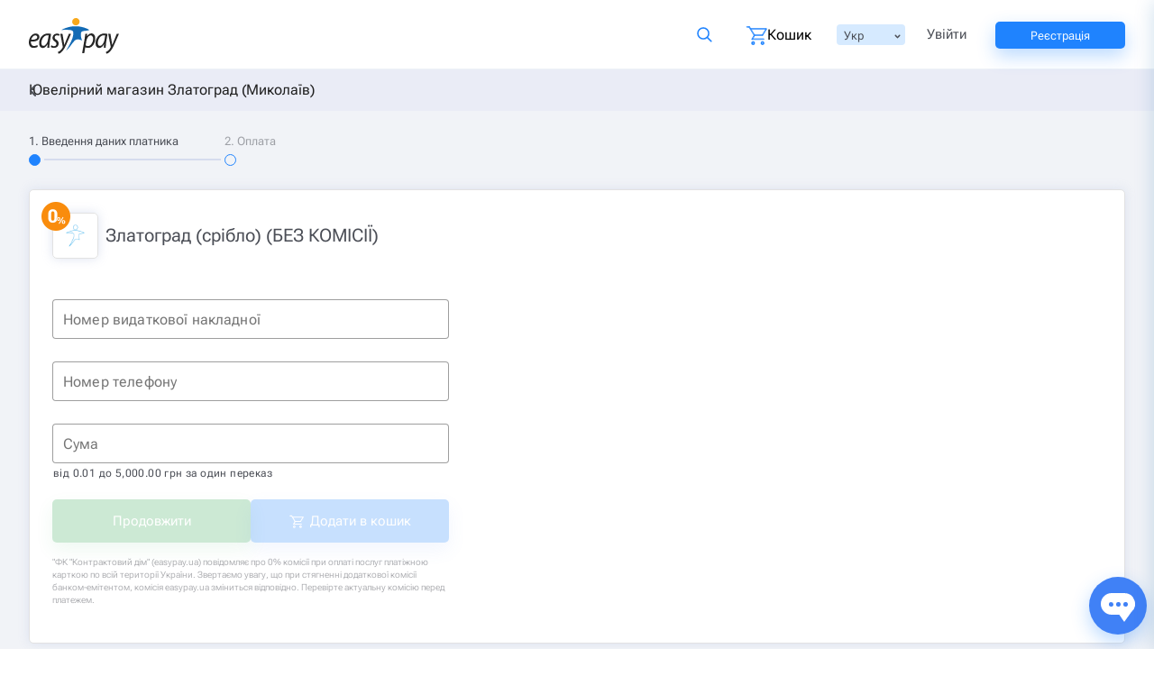

--- FILE ---
content_type: text/html
request_url: https://easypay.ua/ua/catalog/services/business-services/zlatohrad-sub/zlatohrad-oplata-tovar
body_size: 55429
content:
<!DOCTYPE html><html lang="uk" data-beasties-container=""><head>
  <meta charset="utf-8">
  <meta name="mobile-web-app-capable" content="yes">
  <meta name="apple-mobile-web-app-capable" content="yes">
  <meta name="apple-mobile-web-app-status-bar-style" content="default">
  <link rel="apple-touch-icon" sizes="180x180" href="/assets/icons/icon-192x192.png">
  <meta name="msapplication-square150x150logo" content="/assets/icons/icon-152x152.png">
  <link rel="icon" type="image/x-icon" href="/assets/favicon.ico">
  <meta http-equiv="X-UA-Compatible" content="IE=edge">
  <title>Златоград (серебро) оплатить✔️онлайн через Easypay.ua (БЕЗ КОМІСІЇ)</title>
  <base href="/">
  <meta name="description" content="Златоград (срібло) - Миттєві онлайн платежі на EasyPay.ua &amp;#128179 Оплата банківською картою Visa або Mastercard &amp;#128176 Без комісії картою EasyPay &amp;#9679 Просто &amp;#9679 Зручно &amp;#9679 100% безпечно &amp;#9679 Програма лояльності та акції для зареєстрованих користувачів &amp;#9742 0 800 60 30 03">
  <meta name="viewport" content="width=device-width, initial-scale=1, maximum-scale=2">
  <link rel="preconnect" href="https://fonts.gstatic.com" crossorigin="">
  <link rel="preconnect" href="https://cdn.easypay.ua" crossorigin="">
  <style>@font-face{font-family:'Roboto Flex';font-style:normal;font-weight:300;font-stretch:100%;font-display:swap;src:url(https://fonts.gstatic.com/s/robotoflex/v30/[base64].woff2) format('woff2');unicode-range:U+0460-052F, U+1C80-1C8A, U+20B4, U+2DE0-2DFF, U+A640-A69F, U+FE2E-FE2F;}@font-face{font-family:'Roboto Flex';font-style:normal;font-weight:300;font-stretch:100%;font-display:swap;src:url(https://fonts.gstatic.com/s/robotoflex/v30/[base64].woff2) format('woff2');unicode-range:U+0301, U+0400-045F, U+0490-0491, U+04B0-04B1, U+2116;}@font-face{font-family:'Roboto Flex';font-style:normal;font-weight:300;font-stretch:100%;font-display:swap;src:url(https://fonts.gstatic.com/s/robotoflex/v30/[base64].woff2) format('woff2');unicode-range:U+0370-0377, U+037A-037F, U+0384-038A, U+038C, U+038E-03A1, U+03A3-03FF;}@font-face{font-family:'Roboto Flex';font-style:normal;font-weight:300;font-stretch:100%;font-display:swap;src:url(https://fonts.gstatic.com/s/robotoflex/v30/[base64].woff2) format('woff2');unicode-range:U+0102-0103, U+0110-0111, U+0128-0129, U+0168-0169, U+01A0-01A1, U+01AF-01B0, U+0300-0301, U+0303-0304, U+0308-0309, U+0323, U+0329, U+1EA0-1EF9, U+20AB;}@font-face{font-family:'Roboto Flex';font-style:normal;font-weight:300;font-stretch:100%;font-display:swap;src:url(https://fonts.gstatic.com/s/robotoflex/v30/[base64].woff2) format('woff2');unicode-range:U+0100-02BA, U+02BD-02C5, U+02C7-02CC, U+02CE-02D7, U+02DD-02FF, U+0304, U+0308, U+0329, U+1D00-1DBF, U+1E00-1E9F, U+1EF2-1EFF, U+2020, U+20A0-20AB, U+20AD-20C0, U+2113, U+2C60-2C7F, U+A720-A7FF;}@font-face{font-family:'Roboto Flex';font-style:normal;font-weight:300;font-stretch:100%;font-display:swap;src:url(https://fonts.gstatic.com/s/robotoflex/v30/[base64].woff2) format('woff2');unicode-range:U+0000-00FF, U+0131, U+0152-0153, U+02BB-02BC, U+02C6, U+02DA, U+02DC, U+0304, U+0308, U+0329, U+2000-206F, U+20AC, U+2122, U+2191, U+2193, U+2212, U+2215, U+FEFF, U+FFFD;}@font-face{font-family:'Roboto Flex';font-style:normal;font-weight:400;font-stretch:100%;font-display:swap;src:url(https://fonts.gstatic.com/s/robotoflex/v30/[base64].woff2) format('woff2');unicode-range:U+0460-052F, U+1C80-1C8A, U+20B4, U+2DE0-2DFF, U+A640-A69F, U+FE2E-FE2F;}@font-face{font-family:'Roboto Flex';font-style:normal;font-weight:400;font-stretch:100%;font-display:swap;src:url(https://fonts.gstatic.com/s/robotoflex/v30/[base64].woff2) format('woff2');unicode-range:U+0301, U+0400-045F, U+0490-0491, U+04B0-04B1, U+2116;}@font-face{font-family:'Roboto Flex';font-style:normal;font-weight:400;font-stretch:100%;font-display:swap;src:url(https://fonts.gstatic.com/s/robotoflex/v30/[base64].woff2) format('woff2');unicode-range:U+0370-0377, U+037A-037F, U+0384-038A, U+038C, U+038E-03A1, U+03A3-03FF;}@font-face{font-family:'Roboto Flex';font-style:normal;font-weight:400;font-stretch:100%;font-display:swap;src:url(https://fonts.gstatic.com/s/robotoflex/v30/[base64].woff2) format('woff2');unicode-range:U+0102-0103, U+0110-0111, U+0128-0129, U+0168-0169, U+01A0-01A1, U+01AF-01B0, U+0300-0301, U+0303-0304, U+0308-0309, U+0323, U+0329, U+1EA0-1EF9, U+20AB;}@font-face{font-family:'Roboto Flex';font-style:normal;font-weight:400;font-stretch:100%;font-display:swap;src:url(https://fonts.gstatic.com/s/robotoflex/v30/[base64].woff2) format('woff2');unicode-range:U+0100-02BA, U+02BD-02C5, U+02C7-02CC, U+02CE-02D7, U+02DD-02FF, U+0304, U+0308, U+0329, U+1D00-1DBF, U+1E00-1E9F, U+1EF2-1EFF, U+2020, U+20A0-20AB, U+20AD-20C0, U+2113, U+2C60-2C7F, U+A720-A7FF;}@font-face{font-family:'Roboto Flex';font-style:normal;font-weight:400;font-stretch:100%;font-display:swap;src:url(https://fonts.gstatic.com/s/robotoflex/v30/[base64].woff2) format('woff2');unicode-range:U+0000-00FF, U+0131, U+0152-0153, U+02BB-02BC, U+02C6, U+02DA, U+02DC, U+0304, U+0308, U+0329, U+2000-206F, U+20AC, U+2122, U+2191, U+2193, U+2212, U+2215, U+FEFF, U+FFFD;}@font-face{font-family:'Roboto Flex';font-style:normal;font-weight:500;font-stretch:100%;font-display:swap;src:url(https://fonts.gstatic.com/s/robotoflex/v30/[base64].woff2) format('woff2');unicode-range:U+0460-052F, U+1C80-1C8A, U+20B4, U+2DE0-2DFF, U+A640-A69F, U+FE2E-FE2F;}@font-face{font-family:'Roboto Flex';font-style:normal;font-weight:500;font-stretch:100%;font-display:swap;src:url(https://fonts.gstatic.com/s/robotoflex/v30/[base64].woff2) format('woff2');unicode-range:U+0301, U+0400-045F, U+0490-0491, U+04B0-04B1, U+2116;}@font-face{font-family:'Roboto Flex';font-style:normal;font-weight:500;font-stretch:100%;font-display:swap;src:url(https://fonts.gstatic.com/s/robotoflex/v30/[base64].woff2) format('woff2');unicode-range:U+0370-0377, U+037A-037F, U+0384-038A, U+038C, U+038E-03A1, U+03A3-03FF;}@font-face{font-family:'Roboto Flex';font-style:normal;font-weight:500;font-stretch:100%;font-display:swap;src:url(https://fonts.gstatic.com/s/robotoflex/v30/[base64].woff2) format('woff2');unicode-range:U+0102-0103, U+0110-0111, U+0128-0129, U+0168-0169, U+01A0-01A1, U+01AF-01B0, U+0300-0301, U+0303-0304, U+0308-0309, U+0323, U+0329, U+1EA0-1EF9, U+20AB;}@font-face{font-family:'Roboto Flex';font-style:normal;font-weight:500;font-stretch:100%;font-display:swap;src:url(https://fonts.gstatic.com/s/robotoflex/v30/[base64].woff2) format('woff2');unicode-range:U+0100-02BA, U+02BD-02C5, U+02C7-02CC, U+02CE-02D7, U+02DD-02FF, U+0304, U+0308, U+0329, U+1D00-1DBF, U+1E00-1E9F, U+1EF2-1EFF, U+2020, U+20A0-20AB, U+20AD-20C0, U+2113, U+2C60-2C7F, U+A720-A7FF;}@font-face{font-family:'Roboto Flex';font-style:normal;font-weight:500;font-stretch:100%;font-display:swap;src:url(https://fonts.gstatic.com/s/robotoflex/v30/[base64].woff2) format('woff2');unicode-range:U+0000-00FF, U+0131, U+0152-0153, U+02BB-02BC, U+02C6, U+02DA, U+02DC, U+0304, U+0308, U+0329, U+2000-206F, U+20AC, U+2122, U+2191, U+2193, U+2212, U+2215, U+FEFF, U+FFFD;}@font-face{font-family:'Roboto Flex';font-style:normal;font-weight:600;font-stretch:100%;font-display:swap;src:url(https://fonts.gstatic.com/s/robotoflex/v30/[base64].woff2) format('woff2');unicode-range:U+0460-052F, U+1C80-1C8A, U+20B4, U+2DE0-2DFF, U+A640-A69F, U+FE2E-FE2F;}@font-face{font-family:'Roboto Flex';font-style:normal;font-weight:600;font-stretch:100%;font-display:swap;src:url(https://fonts.gstatic.com/s/robotoflex/v30/[base64].woff2) format('woff2');unicode-range:U+0301, U+0400-045F, U+0490-0491, U+04B0-04B1, U+2116;}@font-face{font-family:'Roboto Flex';font-style:normal;font-weight:600;font-stretch:100%;font-display:swap;src:url(https://fonts.gstatic.com/s/robotoflex/v30/[base64].woff2) format('woff2');unicode-range:U+0370-0377, U+037A-037F, U+0384-038A, U+038C, U+038E-03A1, U+03A3-03FF;}@font-face{font-family:'Roboto Flex';font-style:normal;font-weight:600;font-stretch:100%;font-display:swap;src:url(https://fonts.gstatic.com/s/robotoflex/v30/[base64].woff2) format('woff2');unicode-range:U+0102-0103, U+0110-0111, U+0128-0129, U+0168-0169, U+01A0-01A1, U+01AF-01B0, U+0300-0301, U+0303-0304, U+0308-0309, U+0323, U+0329, U+1EA0-1EF9, U+20AB;}@font-face{font-family:'Roboto Flex';font-style:normal;font-weight:600;font-stretch:100%;font-display:swap;src:url(https://fonts.gstatic.com/s/robotoflex/v30/[base64].woff2) format('woff2');unicode-range:U+0100-02BA, U+02BD-02C5, U+02C7-02CC, U+02CE-02D7, U+02DD-02FF, U+0304, U+0308, U+0329, U+1D00-1DBF, U+1E00-1E9F, U+1EF2-1EFF, U+2020, U+20A0-20AB, U+20AD-20C0, U+2113, U+2C60-2C7F, U+A720-A7FF;}@font-face{font-family:'Roboto Flex';font-style:normal;font-weight:600;font-stretch:100%;font-display:swap;src:url(https://fonts.gstatic.com/s/robotoflex/v30/[base64].woff2) format('woff2');unicode-range:U+0000-00FF, U+0131, U+0152-0153, U+02BB-02BC, U+02C6, U+02DA, U+02DC, U+0304, U+0308, U+0329, U+2000-206F, U+20AC, U+2122, U+2191, U+2193, U+2212, U+2215, U+FEFF, U+FFFD;}@font-face{font-family:'Roboto Flex';font-style:normal;font-weight:700;font-stretch:100%;font-display:swap;src:url(https://fonts.gstatic.com/s/robotoflex/v30/[base64].woff2) format('woff2');unicode-range:U+0460-052F, U+1C80-1C8A, U+20B4, U+2DE0-2DFF, U+A640-A69F, U+FE2E-FE2F;}@font-face{font-family:'Roboto Flex';font-style:normal;font-weight:700;font-stretch:100%;font-display:swap;src:url(https://fonts.gstatic.com/s/robotoflex/v30/[base64].woff2) format('woff2');unicode-range:U+0301, U+0400-045F, U+0490-0491, U+04B0-04B1, U+2116;}@font-face{font-family:'Roboto Flex';font-style:normal;font-weight:700;font-stretch:100%;font-display:swap;src:url(https://fonts.gstatic.com/s/robotoflex/v30/[base64].woff2) format('woff2');unicode-range:U+0370-0377, U+037A-037F, U+0384-038A, U+038C, U+038E-03A1, U+03A3-03FF;}@font-face{font-family:'Roboto Flex';font-style:normal;font-weight:700;font-stretch:100%;font-display:swap;src:url(https://fonts.gstatic.com/s/robotoflex/v30/[base64].woff2) format('woff2');unicode-range:U+0102-0103, U+0110-0111, U+0128-0129, U+0168-0169, U+01A0-01A1, U+01AF-01B0, U+0300-0301, U+0303-0304, U+0308-0309, U+0323, U+0329, U+1EA0-1EF9, U+20AB;}@font-face{font-family:'Roboto Flex';font-style:normal;font-weight:700;font-stretch:100%;font-display:swap;src:url(https://fonts.gstatic.com/s/robotoflex/v30/[base64].woff2) format('woff2');unicode-range:U+0100-02BA, U+02BD-02C5, U+02C7-02CC, U+02CE-02D7, U+02DD-02FF, U+0304, U+0308, U+0329, U+1D00-1DBF, U+1E00-1E9F, U+1EF2-1EFF, U+2020, U+20A0-20AB, U+20AD-20C0, U+2113, U+2C60-2C7F, U+A720-A7FF;}@font-face{font-family:'Roboto Flex';font-style:normal;font-weight:700;font-stretch:100%;font-display:swap;src:url(https://fonts.gstatic.com/s/robotoflex/v30/[base64].woff2) format('woff2');unicode-range:U+0000-00FF, U+0131, U+0152-0153, U+02BB-02BC, U+02C6, U+02DA, U+02DC, U+0304, U+0308, U+0329, U+2000-206F, U+20AC, U+2122, U+2191, U+2193, U+2212, U+2215, U+FEFF, U+FFFD;}</style>
  <link rel="alternate" hreflang="uk-ua" href="https://easypay.ua/ua/catalog/services/business-services/zlatohrad-sub/zlatohrad-oplata-tovar" class="ng-star-inserted"><link rel="alternate" hreflang="ru-ua" href="https://easypay.ua/ru/catalog/services/business-services/zlatohrad-sub/zlatohrad-oplata-tovar" class="ng-star-inserted"><link rel="alternate" hreflang="en-ua" href="https://easypay.ua/en/catalog/services/business-services/zlatohrad-sub/zlatohrad-oplata-tovar" class="ng-star-inserted"><meta name="theme-color" content="#066ab7">
  <!-- Google Tag Manager -->
  <script>
    (function(w,d,s,l,i){w[l]=w[l]||[];w[l].push({'gtm.start':
        new Date().getTime(),event:'gtm.js'});var f=d.getElementsByTagName(s)[0],
      j=d.createElement(s),dl=l!='dataLayer'?'&l='+l:'';j.defer=true;j.src=
      'https://www.googletagmanager.com/gtm.js?id='+i+dl;f.parentNode.insertBefore(j,f);
    })(window,document,'script','dataLayer','GTM-NSMLPSQ');
  </script>
  <script type="application/ld+json">
    [
      {
        "@context": "https://schema.org",
        "@type": "FinancialService",
        "@id": "https://easypay.ua/#kontraktovyi-dim",
        "name": "ТОВ «ФК „КОНТРАКТОВИЙ ДІМ“»",
        "legalName": "ТОВАРИСТВО З ОБМЕЖЕНОЮ ВІДПОВІДАЛЬНІСТЮ «ФІНАНСОВА КОМПАНІЯ „КОНТРАКТОВИЙ ДІМ“»",
        "description": "Ліцензована фінансова компанія, що надає фінансові платіжні послуги на платформі EasyPay.",
        "url": "https://easypay.ua/ua/",
        "logo": "https://easypay.ua/images/logo.svg",
        "image": "https://easypay.ua/images/logo.svg",
        "telephone": "+380445373374",
        "taxID": "35442539",
        "foundingDate": "2007-11-06",
        "address": {
          "@type": "PostalAddress",
          "streetAddress": "вулиця Межигірська, 82А, офіс 312",
          "addressLocality": "Київ",
          "postalCode": "04080",
          "addressCountry": "UA"
        },
        "employee": {
          "@type": "Person",
          "name": "Мазуренко Віталій Миколайович"
        },
        "regulatedBy": {
          "@type": "GovernmentOrganization",
          "name": "Національний банк України",
          "url": "https://bank.gov.ua/"
        },
        "hasCredential": {
          "@type": "EducationalOccupationalCredential",
          "name": "Ліцензія на діяльність фінансової компанії",
          "validFrom": "2024-05-24",
          "url": "https://kis.bank.gov.ua/search-fu",
          "description": "Для перевірки ліцензії введіть код ЄДРПОУ 35442539 на сторінці пошуку.",
          "credentialCategory": {
            "@type": "Thing",
            "name": "Національний банк України"
          }
        },
        "provider": {
          "@id": "https://easypay.ua/#izi-soft"
        },
        "sameAs": [
          "https://www.facebook.com/easypayUA/",
          "https://www.instagram.com/easypay.ua/",
          "https://www.youtube.com/@EasyPay_UA",
          "https://play.google.com/store/apps/details?id=ua.easypay.shop",
          "https://apps.apple.com/ua/app/easypay/id665882607"
        ]
      },
      {
        "@context": "https://schema.org",
        "@type": "Organization",
        "@id": "https://easypay.ua/#izi-soft",
        "name": "ТОВ «ІЗІ СОФТ»",
        "legalName": "ТОВАРИСТВО З ОБМЕЖЕНОЮ ВІДПОВІДАЛЬНІСТЮ «ІЗІ СОФТ»",
        "taxID": "34817577",
        "image": "https://easypay.ua/images/logo.svg",
        "telephone": "+380445373374",
        "foundingDate": "2007-01-11",
        "address": {
          "@type": "PostalAddress",
          "streetAddress": "вулиця Межигірська, 82А, офіс 312А",
          "addressLocality": "Київ",
          "postalCode": "04080",
          "addressCountry": "UA"
        },
        "employee": {
          "@type": "Person",
          "name": "Івашко Валентина Юріївна"
        }
      },
      {
        "@context": "https://schema.org",
        "@type": "InsuranceAgency",
        "@id": "https://easypay.ua/#moment-2007",
        "name": "ТОВ “МОМЕНТ 2007”",
        "legalName": "ТОВАРИСТВО З ОБМЕЖЕНОЮ ВІДПОВІДАЛЬНІСТЮ “МОМЕНТ 2007”",
        "description": "Офіційний страховий посередник (агент), що надає послуги автострахування на платформі EasyPay.",
        "url": "https://easypay.ua/ua/catalog/avto-insurance",
        "taxID": "34902164",
        "image": "https://easypay.ua/images/logo.svg",
        "telephone": "+380445373374",
        "foundingDate": "2007-02-01",
        "address": {
          "@type": "PostalAddress",
          "streetAddress": "вулиця Соборна, 10Б, приміщення 110",
          "addressLocality": "село Петропавлівська Борщагівка",
          "addressRegion": "Київська область",
          "postalCode": "08130",
          "addressCountry": "UA"
        },
        "employee": {
          "@type": "Person",
          "name": "Бабенко Андрій Юрійович"
        },
        "hasCredential": {
          "@type": "EducationalOccupationalCredential",
          "name": "Запис у реєстрі страхових посередників (статус: агент)",
          "url": "https://kis.bank.gov.ua/search-fu",
          "description": "Для перевірки статусу введіть код ЄДРПОУ 34902164 на сторінці пошуку.",
          "credentialCategory": {
            "@type": "Thing",
            "name": "Національний банк України"
          }
        }
      },
      {
        "@context": "https://schema.org",
        "@type": "WebSite",
        "url": "https://easypay.ua/ua/",
        "name": "EasyPay.ua",
        "publisher": {
          "@id": "https://easypay.ua/#kontraktovyi-dim"
        }
      }
    ]
  </script>
<style ng-app-id="ng">html{line-height:1.15;-webkit-text-size-adjust:100%;box-sizing:border-box;font-size:13px}*,*:before,*:after{box-sizing:inherit}body{margin:0;padding:0;background:#fff;font-family:Roboto,Roboto Flex,Helvetica Neue,Helvetica,Arial,sans-serif;font-weight:300;line-height:1.5;color:#4b4e56;-webkit-font-smoothing:antialiased;-moz-osx-font-smoothing:grayscale}article,aside,footer,header,nav,section,figcaption,figure,main,menu,details{display:block}blockquote,dd,div,dl,dt,form,h1,h2,h3,h4,h5,h6,li,ol,p,pre,td,th,ul,figure{margin:0;padding:0}hr{box-sizing:content-box;overflow:visible;clear:both;max-width:1280px;height:0;margin:20px auto;border-top:0;border-right:0;border-bottom:1px solid #cacaca;border-left:0}img{border-style:none;display:inline-block;vertical-align:middle;max-width:100%;height:auto;-ms-interpolation-mode:bicubic}button,input,select,textarea{font-family:inherit;font-size:100%;line-height:1.15;margin:0}select{box-sizing:border-box;opacity:0}button,input{overflow:visible}button,select{text-transform:none}button,[type=button],[type=reset],[type=submit]{-webkit-appearance:button}button::-moz-focus-inner,[type=button]::-moz-focus-inner,[type=reset]::-moz-focus-inner,[type=submit]::-moz-focus-inner{border-style:none;padding:0}button:-moz-focusring,[type=button]:-moz-focusring,[type=reset]:-moz-focusring,[type=submit]:-moz-focusring{outline:1px dotted ButtonText}textarea{overflow:auto}[type=checkbox],[type=radio]{box-sizing:border-box;padding:0}[type=number]::-webkit-inner-spin-button,[type=number]::-webkit-outer-spin-button{height:auto}ol,ul{margin-left:none;margin-bottom:1rem;list-style-position:outside;line-height:1.6}ol ul,ol ol,ul ul,ul ol{margin-left:16px;margin-bottom:0}ul{list-style-type:none}li{font-size:inherit}audio,video,canvas{display:inline-block}audio:not([controls]){display:none;height:0}svg:not(:root){overflow:hidden}::-webkit-file-upload-button{-webkit-appearance:button;font:inherit}summary{display:list-item}template,[hidden]{display:none}iframe{border:none;width:100%}p{margin-bottom:1rem;font-size:inherit;line-height:1.6;text-rendering:optimizeLegibility}em,i{font-style:italic}b,em,i,strong{line-height:inherit}b,strong{font-weight:700}h1,h2,h3,h4,h5,h6{font-family:Roboto,Roboto Flex,Helvetica Neue,Helvetica,Arial,sans-serif;font-style:normal;font-weight:400;color:inherit;line-height:1.4;margin-top:0;margin-bottom:8px;text-rendering:optimizeLegibility}h1{line-height:1.2;margin-top:10px;margin-bottom:10px;font-size:20px}h2{font-size:18px}h3{font-size:15px}h4{font-size:13px}a{line-height:inherit;color:#1f83fe;background-color:transparent;text-decoration:none;cursor:pointer}a:focus,a:hover{color:#055b9d}a img{border:0}fieldset{border:none;margin:0;padding:0;min-inline-size:auto}.row{max-width:1280px;margin-right:auto;margin-left:auto;display:flex;flex-direction:row;flex-wrap:wrap}.row .row{margin-right:-8px;margin-left:-8px}.row.expanded{max-width:none}.row.expanded .row{margin-right:auto;margin-left:auto}.row:not(.expanded) .row{max-width:none}.row.collapse>.column>.row{margin-right:0;margin-left:0}.column{flex:1 1 0;padding-right:8px;padding-left:8px;min-width:initial}.column.row.row{float:none;display:block}.row .column.row.row{margin-right:0;margin-left:0;padding-right:0;padding-left:0}.flex-container{display:flex}.flex-container[hidden]{display:none}.flex-wrap{flex-wrap:wrap}.flex-child-auto{flex:1 1 auto}.flex-child-grow{flex:1 0 auto}.flex-child-shrink{flex:0 1 auto}.flex-dir-row{flex-direction:row}.flex-dir-column{flex-direction:column}.small-1{flex:0 0 6.25%;max-width:6.25%}.small-2{flex:0 0 12.5%;max-width:12.5%}.small-3{flex:0 0 18.75%;max-width:18.75%}.small-4{flex:0 0 25%;max-width:25%}.small-5{flex:0 0 31.25%;max-width:31.25%}.small-6{flex:0 0 37.5%;max-width:37.5%}.small-7{flex:0 0 43.75%;max-width:43.75%}.small-8{flex:0 0 50%;max-width:50%}.small-9{flex:0 0 56.25%;max-width:56.25%}.small-10{flex:0 0 62.5%;max-width:62.5%}.small-11{flex:0 0 68.75%;max-width:68.75%}.small-12{flex:0 0 75%;max-width:75%}.small-13{flex:0 0 81.25%;max-width:81.25%}.small-14{flex:0 0 87.5%;max-width:87.5%}.small-15{flex:0 0 93.75%;max-width:93.75%}.small-16{flex:0 0 100%;max-width:100%}.small-offset-1{margin-left:6.25%}.small-order-1{order:1}.small-order-2{order:2}.small-up-1,.small-up-2{flex-wrap:wrap}.small-up-1>.column{flex:0 0 100%;max-width:100%}.small-up-2>.column{flex:0 0 50%;max-width:50%}@media only screen and (min-width: 640px){.medium-1{flex:0 0 6.25%;max-width:6.25%}.medium-2{flex:0 0 12.5%;max-width:12.5%}.medium-3{flex:0 0 18.75%;max-width:18.75%}.medium-4{flex:0 0 25%;max-width:25%}.medium-5{flex:0 0 31.25%;max-width:31.25%}.medium-6{flex:0 0 37.5%;max-width:37.5%}.medium-7{flex:0 0 43.75%;max-width:43.75%}.medium-8{flex:0 0 50%;max-width:50%}.medium-9{flex:0 0 56.25%;max-width:56.25%}.medium-10{flex:0 0 62.5%;max-width:62.5%}.medium-11{flex:0 0 68.75%;max-width:68.75%}.medium-12{flex:0 0 75%;max-width:75%}.medium-13{flex:0 0 81.25%;max-width:81.25%}.medium-14{flex:0 0 87.5%;max-width:87.5%}.medium-15{flex:0 0 93.75%;max-width:93.75%}.medium-16{flex:0 0 100%;max-width:100%}.medium-offset-0{margin-left:0}.medium-offset-1{margin-left:6.25%}.medium-offset-2{margin-left:12.5%}.medium-order-0{order:0}.medium-order-1{order:1}.medium-order-2{order:2}}@media only screen and (min-width: 640px){.medium-expand{flex:1 1 0}.medium-flex-dir-row{flex-direction:row}.medium-flex-child-shrink{flex:0 1 auto}}@media only screen and (min-width: 1024px){.large-1{flex:0 0 6.25%;max-width:6.25%}.large-2{flex:0 0 12.5%;max-width:12.5%}.large-3{flex:0 0 18.75%;max-width:18.75%}.large-4{flex:0 0 25%;max-width:25%}.large-5{flex:0 0 31.25%;max-width:31.25%}.large-6{flex:0 0 37.5%;max-width:37.5%}.large-7{flex:0 0 43.75%;max-width:43.75%}.large-8{flex:0 0 50%;max-width:50%}.large-9{flex:0 0 56.25%;max-width:56.25%}.large-10{flex:0 0 62.5%;max-width:62.5%}.large-11{flex:0 0 68.75%;max-width:68.75%}.large-12{flex:0 0 75%;max-width:75%}.large-13{flex:0 0 81.25%;max-width:81.25%}.large-14{flex:0 0 87.5%;max-width:87.5%}.large-15{flex:0 0 93.75%;max-width:93.75%}.large-16{flex:0 0 100%;max-width:100%}.large-offset-0{margin-left:0}.large-offset-1{margin-left:6.25%}.large-offset-2{margin-left:12.5%}.large-offset-4{margin-left:25%}.large-order-0{order:0}.large-order-1{order:1}.large-order-2{order:2}.large-up-2,.large-up-3{flex-wrap:wrap}.large-up-2>.column{flex:0 0 50%;max-width:50%}.large-up-3>.column{flex:0 0 33.33333%;max-width:33.33333%}.large-expand{flex:1 1 0;max-width:none}.large-flex-dir-row{flex-direction:row}}.shrink{flex:0 0 auto;max-width:100%}.is-visible{display:block!important}.is-hidden,.hide{display:none!important}.invisible{visibility:hidden}.hidden-autocomplete-input{position:absolute;opacity:0;left:-9999px}@media (max-width: 639.8px){.hide-for-small-only,.show-for-medium{display:none!important}}@media only screen and (min-width: 640px){.show-for-small-only,.hide-for-medium{display:none!important}}@media only screen and (min-width: 640px) and (max-width: 1023px){.hide-for-medium-only{display:none!important}}@media only screen and (min-width: 1024px){.hide-for-large{display:none!important}}@media only screen and (max-width: 1023px){.show-for-large{display:none!important}}@media only screen and (min-width: 1024px) and (max-width: 639px){.show-for-medium-only{display:none!important}}@media screen and (min-width: 64em) and (max-width: 79.9375em){.hide-for-large-only{display:none!important}}@media screen and (max-width: 63.9375em),screen and (min-width: 80em){.show-for-large-only{display:none!important}}.show-for-sr{position:absolute!important;width:1px;height:1px;overflow:hidden;clip:rect(0,0,0,0)}.unactive-tools{position:relative;border-color:#eef2f7}.unactive-tools:before{content:"";display:block;width:102%;height:102%;position:absolute;top:-1px;left:-1px;background-color:#fff;opacity:.7;z-index:5}.text-left{text-align:left}.text-right{text-align:right}.text-center{text-align:center}@media print,screen and (min-width: 40em){.medium-text-right{text-align:right}.medium-text-center{text-align:center}}@media print,screen and (min-width: 64em){.large-text-left{text-align:left}.large-text-center{text-align:center}}.align-right{justify-content:flex-end}.align-center{justify-content:center}.align-justify{justify-content:space-between}.align-spaced{justify-content:space-around}.align-top{align-items:flex-start}.align-self-top{align-self:flex-start}.align-bottom{align-items:flex-end}.align-self-bottom{align-self:flex-end}.align-middle{align-items:center}.align-self-middle{align-self:center}.align-stretch{align-items:stretch}.align-self-stretch{align-self:stretch}.align-center-middle{justify-content:center;align-items:center;align-content:center}button{padding:0;-webkit-appearance:none;appearance:none;border:0;border-radius:2px;background:transparent;line-height:1}.button{width:100%;height:40px;margin:0;padding:0 8px}@media only screen and (min-width: 640px){.button{height:48px}}.button{display:inline-block;vertical-align:middle;-webkit-appearance:none;border:1px solid transparent;border-radius:5px;background-color:#1f83fe;color:#fefefe;font-size:15px;font-weight:400;line-height:1;text-align:center;transition:background-color .25s ease-out,color .25s ease-out;cursor:pointer}.button:active,.button:focus{border:1px solid transparent}.button:focus,.button:hover{background-color:#0073ff;color:#fefefe}.button--text{display:flex;justify-content:center;align-items:center}.button.tiny{font-size:.6rem}.button.small{font-size:.75rem}.button.large{font-size:1.25rem}.button.expanded{display:block;width:100%;margin-right:0;margin-left:0}.button.light-blue{box-shadow:0 8px 20px #5b88f152;border-radius:5px;background-color:#1f83fe}.button.light-blue:focus,.button.light-blue:hover{background-color:#1a79ef}.button.button-white{background-color:#fff;border-color:#1f83fe;border-radius:5px;color:#1f83fe}.button.button-white:focus,.button.button-white:hover{background-color:#fff}.button.button--pay{background:#33aa54;box-shadow:0 8px 20px #33aa5552;color:#fff}.button.button--pay:hover,.button.button--pay:focus{background-color:#229441}.button.action,.button.warning{background-color:#f8a719}.button.action:focus,.button.action:hover,.button.warning:focus,.button.warning:hover{background-color:#d48906}.button.alert{background-color:#cc4b37}.button.alert:focus,.button.alert:hover{background-color:#a53b2a}.hollow{border:1px solid #1f83fe;color:#1f83fe}.hollow,.hollow:focus,.hollow:hover{background-color:transparent}.hollow:focus,.hollow:hover{border-color:#03355c;color:#03355c}.hollow.action,.hollow.warning{border:1px solid #f8a719;color:#f8a719}.hollow.action:focus,.hollow.action:hover,.hollow.warning:focus,.hollow.warning:hover{border-color:#845604;color:#845604}.hollow.light-blue{border:1px solid #1f83fe;color:#1f83fe}.hollow.light-blue:focus,.hollow.light-blue:hover{border-color:#1a79ef;color:#1a79ef}.button.disabled,.button.disabled.primary,.button[disabled]{opacity:.25;cursor:not-allowed}.button.disabled.success,.button.disabled.success:focus,.button.disabled.success:hover,.button[disabled].success,.button[disabled].success:focus,.button[disabled].success:hover{background-color:#3adb76}.button.disabled.action,.button.disabled.action:focus,.button.disabled.action:hover,.button.disabled.warning,.button.disabled.warning:focus,.button.disabled.warning:hover,.button[disabled].action,.button[disabled].action:focus,.button[disabled].action:hover,.button[disabled].warning,.button[disabled].warning:focus,.button[disabled].warning:hover{background-color:#f8a719}.button.disabled.button-white,.button[disabled].button-white{background-color:#fff}.close-button{position:absolute;color:#8a8a8a;cursor:pointer;font-size:2em;line-height:1;background-image:url(https://cdn.easypay.ua/images/svg/close_b.svg);background-repeat:no-repeat;width:16px;height:16px;right:33px;top:32px}.close-button:focus,.close-button:hover{color:#4b4e56}.button-hover{padding:6px 25px;border:1px solid #1f83fe;border-radius:5px;background-color:#fff;box-shadow:0 0 12px #d6dceecf;color:#1f83fe;cursor:pointer}.button-hover:hover,.button-hover:focus,.button-hover:disabled,.button-hover:disabled:hover{background-color:#fff;color:#1f83fe;box-shadow:none}.button-hover:focus{border:1px solid #1f83fe;box-shadow:0 0 12px #1f83fe4d}.loading-spinner{border:4px solid #FFF;border-top-color:#0000;border-left-color:#0000;width:20px;height:20px;opacity:.8;border-radius:50%;animation:loading-spinner .7s infinite linear;-webkit-animation:loading-spinner .7s infinite linear}.loading-spinner.loading-spinner--lite{border-bottom-color:#1f83fe;border-right-color:#1f83fe}button .loading-spinner{margin-top:-10px;margin-left:-10px;position:absolute;top:50%;left:50%}@keyframes loading-spinner{0%{transform:rotate(0)}to{transform:rotate(360deg)}}.input{display:block;box-sizing:border-box;width:100%;height:40px;margin:0;padding:0 16px;border:1px solid transparent;border-radius:2px;background-color:#eef2f7;box-shadow:none;font-family:inherit;font-size:16px;font-weight:300;color:#4b4e56;transition:none;-webkit-appearance:none;appearance:none}.input.filled{border:none;background-color:#fef6e8;font-weight:400;color:#4b4e56}.input.error{border:1px solid #ff4900;background-color:#fff}.input:focus,.input.filled:focus{border:1px solid #f8a719;background-color:#fff;font-weight:400;outline:none;box-shadow:none;transition:none}@media only screen and (min-width: 640px){.input{height:48px}}textarea{max-width:100%}textarea[rows]{height:auto}textarea.textarea:focus{border:1px solid #f8a719;background-color:#fff;box-shadow:none}input::-ms-clear{display:none}input::placeholder,textarea::placeholder{color:#737682}input:disabled,input[readonly],textarea:disabled,textarea[readonly]{cursor:not-allowed}input:disabled,textarea:disabled{background-color:#e6e6e6}input:-webkit-autofill,input:-webkit-autofill:focus,textarea:-webkit-autofill,textarea:-webkit-autofill:focus{-webkit-transition:background-color 600000s 0s,color 600000s 0s!important;transition:background-color 600000s 0s,color 600000s 0s!important}[type=number]{-webkit-appearance:textfield;appearance:textfield}[type=number]::-webkit-inner-spin-button,[type=number]::-webkit-outer-spin-button{-webkit-appearance:none;appearance:none;margin:0}[type=button],[type=submit]{-webkit-appearance:none;appearance:none}[type=checkbox],[type=radio]{margin:0}[type=checkbox]+label,[type=radio]+label{display:inline-block;vertical-align:baseline;margin-left:0;margin-right:0;margin-bottom:0}[type=checkbox]+label[for],[type=radio]+label[for]{cursor:pointer}label>[type=checkbox],label>[type=radio]{margin-right:0}[type=checkbox]{position:absolute;left:-9999px;visibility:visible}.checkbox [type=checkbox]+label,.radio [type=checkbox]+label{position:relative;margin-left:0!important;padding-left:24px;line-height:1}.checkbox [type=checkbox]+label:before,.radio [type=checkbox]+label:before{content:"";position:absolute;box-sizing:border-box;width:16px;height:16px;display:block;background:#fff 50% no-repeat;background-size:60%;box-shadow:0 0 9px #0000000d;border:1px solid #8CBEFB;border-radius:2px;top:calc(50% - 8px);left:0}.checkbox [type=checkbox]+label.error:before,.radio [type=checkbox]+label.error:before{border-color:#ff490080}.checkbox [type=checkbox]:focus+label:before,.radio [type=checkbox]:focus+label:before{border:1px solid #8CBEFB}.checkbox [type=checkbox]:checked+label:before,.radio [type=checkbox]:checked+label:before{border:none;background-color:#308dff;box-shadow:0 2px 4px #2380f280;background-image:url(https://cdn.easypay.ua/images/svg/check-icon.svg);background-size:8px 6px;background-position:3.5px 5px}.checkbox [type=checkbox]:checked:focus+label:before,.radio [type=checkbox]:checked:focus+label:before{background-color:#308dff}label{display:block;margin:0 0 1rem;font-size:1rem;font-weight:400;line-height:1.5;color:inherit}.form-row label.check,.form-row.checkbox label.check{height:auto}.form-row label:not(.switch-paddle,.mdc-floating-label){position:relative;display:inline-block;font-weight:400;margin:0;height:32px;line-height:17px}@media (max-width: 639.8px){.form-row{margin-bottom:16px}}.tool-input[readonly]{cursor:pointer}.tool-select,.tool-input~ul{position:absolute;right:0;z-index:10;box-sizing:border-box;width:100%;max-height:177px;margin:0;padding:8px 0;border-radius:2px;background-color:#fff;box-shadow:0 1px 4px 1px #eef2f7;overflow-y:auto}.tool-select::-webkit-scrollbar,.tool-input~ul::-webkit-scrollbar{width:4px;background-color:#fff}.tool-select::-webkit-scrollbar-thumb,.tool-input~ul::-webkit-scrollbar-thumb{border-radius:4px;background-color:#e1e4e6}.tool-select::-webkit-scrollbar-corner,.tool-input~ul::-webkit-scrollbar-corner{border-radius:50%}.tool-select li,.tool-input~ul li{margin:4px 0;padding:4px 16px}.tool-select li:focus,.tool-select li:hover,.tool-input~ul li:focus,.tool-input~ul li:hover{background-color:#eef2f7;cursor:pointer}.tool-select li.active,.tool-input~ul li.active{position:relative}.tool-select li.active:after,.tool-input~ul li.active:after{content:"";position:absolute;box-sizing:border-box;width:5px;height:5px;background:#f8a719;border-radius:50%;top:40%;right:1rem}.tool-input~ul{top:80px}.card__number{background-position:calc(100% - 16px) 50%;background-repeat:no-repeat;background-size:auto 24px}@media (max-width: 639.8px){.card__number{background-size:40px}}.card__number:focus{background-image:none;background-repeat:no-repeat}.card__number.ms,.card__number.ms.error:focus{background-image:url(https://cdn.easypay.ua/images/cards/card_mc.svg);background-size:38px 34px;background-position-x:calc(100% - 13px)}.card__number.visa,.card__number.visa.error:focus{background-image:url(https://cdn.easypay.ua/images/cards/visa-blue.svg);background-size:42px 14px}.card__number.prostir,.card__number.prostir.error:focus{background-image:url(https://cdn.easypay.ua/images/cards/logo_prostir.svg);background-size:20% 12px}.field-hint,.field-error{display:block;padding:8px 0 0;line-height:1.3}.field-hint:empty,.field-error:empty{display:none}.field-error{color:#e8242b;font-weight:500}.date-wrap .field-error{position:relative;top:-16px}.form-row,.form-row--labelless{margin-bottom:24px}@media only screen and (min-width: 640px){.form-row--labelless{padding-top:33px}}.vuso-field-error{font-weight:600;font-size:12px;line-height:16px;color:#e0634d}.scroll-offset{scroll-margin-top:calc(var(--header-fixed-height) + 10px)}.light-box-shadow{background:#fff;border:1px solid #ebeff3;border-radius:5px;box-shadow:0 0 10px #0000000d}.services{margin-bottom:40px;padding-top:16px}@media only screen and (min-width: 1024px){.services{padding-top:24px}}.services_hero{width:100%;margin-bottom:22px;padding:10px 8px;border:1px solid #e2e2e2;border-radius:5px;background:#fff;box-shadow:0 0 12px #d6dceecf}@media only screen and (min-width: 1024px){.services_hero{padding:25px}}@media only screen and (min-width: 640px) and (max-width: 1023.8px){.services_hero{margin-bottom:32px}}.services .services_hero .title{margin-bottom:0;font-size:20px;line-height:23px}@media only screen and (min-width: 640px){.services_hero--transfer{padding:25px}}.service_icon{height:51px;width:51px;border:1px solid #E2E2E2;box-shadow:0 0 12px #d6dceecf;border-radius:5px;margin:0;padding:8px;text-align:center}.service_icon.zero-commission:before{content:"";height:24px;width:24px;position:absolute;top:-6px;left:-5px;background-image:url(https://cdn.easypay.ua/images/zero-comission-label.png);background-size:cover;transition:.2s}@media only screen and (min-width: 1024px){.service_icon.zero-commission:before{height:32px;width:32px;top:-13px;left:-13px}}.service_icon .zero-label{width:24px;position:absolute;top:-6px;left:-5px;transition:.2s;cursor:pointer}@media only screen and (min-width: 1024px){.service_icon .zero-label{height:32px;width:32px;top:-13px;left:-13px}}.submit-buttons--cart{display:flex;gap:16px;flex-direction:column;margin-top:10px}@media only screen and (min-width: 640px){.submit-buttons--cart{flex-direction:row;flex-wrap:wrap}.submit-buttons--cart>button{flex:1 0 auto;width:140px;padding-left:12px;padding-right:12px}}.submit-buttons--cart .send-meters-btn{margin-top:0;width:100%}.submit-buttons--cart .cart-button{display:flex;align-items:center;justify-content:center;position:relative;overflow:hidden}.submit-buttons--cart .cart-button:before{content:url(https://cdn.easypay.ua/images/svg/profile/cart.svg);transform:scale(.7) translateY(2px) translate(-4px)}.submit-buttons--cart .cart-button:not([disabled]){position:relative;overflow:hidden}.submit-buttons--cart .cart-button:not([disabled]):after{content:"";position:absolute;left:0;top:0;width:60px;height:100%;background-image:linear-gradient(120deg,transparent 0px,transparent 23px,rgba(255,255,255,.3) 24px,rgba(255,255,255,.3) 40px,transparent 41px,transparent 45px,rgba(255,255,255,.3) 46px,rgba(255,255,255,.3) 53px,transparent 54px,transparent 60px);background-size:contain;background-repeat:no-repeat;animation:move-stripes 2s ease-in-out infinite}@keyframes move-stripes{0%{left:-60px}50%,to{left:100%}}@media only screen and (min-width: 1024px){.service-column .service-item:focus,.service-column:hover .service-item{color:#4b4e56;transform:translateY(-2px);margin-left:-2px;margin-right:-2px;border-color:transparent;box-shadow:0 2px 6px #bfb8b8;padding:18px 22px}.service-column .fishka-label.service-item:focus,.service-column:hover .fishka-label.service-item{padding-right:32px}.service-column .zero-commission-label.service-item:focus:after,.service-column:hover .zero-commission-label.service-item:after{top:10;left:10px}}.service-column{margin-bottom:16px}.service-column:hover{cursor:pointer}@media only screen and (max-width: 1023.8px){.tiled-column{margin-bottom:1px;min-width:231px}}.tiled-column.offset-16{margin-right:16px}.service-item{display:flex;align-items:center;position:relative;height:80px;padding:18px 20px;border:1px solid #e2e2e2;border-radius:5px;background-color:#fff;color:#4b4e56;line-height:1.3;transition:all .2s;cursor:pointer;box-sizing:border-box}.service-item figure{height:44px;width:44px;flex-shrink:0}.service-item img{max-height:100%}.service-item.fishka-label:before{content:"";position:absolute;background-image:url(https://cdn.easypay.ua/images/svg/fishka-round-label.svg);background-size:cover;transition:.2s;height:20px;width:20px;right:8px;top:auto;bottom:8px}@media only screen and (max-width: 1023.8px){.services-menu .service-item.fishka-label:before{height:28px;width:28px;top:12px;right:8px}}.service-item.zero-commission-label:after{content:"";position:absolute;background-image:url(https://cdn.easypay.ua/images/zero-comission-label.png);background-size:cover;transition:.2s;height:32px;width:32px;left:8px;right:auto;top:8px}@media only screen and (max-width: 1023.8px){.services-menu .service-item.zero-commission-label:after{height:28px;width:28px;top:12px;right:44px;left:auto}}.service-item__container{flex-grow:1;overflow:hidden}.service-item_name{flex-shrink:0;width:100%;overflow:hidden;height:auto;padding-left:8px;text-overflow:ellipsis;white-space:nowrap;max-height:39px;background:#fff;font-weight:400;font-size:13px;line-height:1;color:#202020}@supports (-webkit-line-clamp: 3) and (display: -webkit-box) and (-webkit-box-orient: vertical){.service-item_name{text-overflow:initial;white-space:initial;word-break:break-word;-webkit-line-clamp:3;display:-webkit-box;-webkit-box-orient:vertical}}.service-item_category{display:block;width:100%;max-height:24px;line-height:1.1;margin:8px 0 0;padding:0;color:#737682;font-size:11px;text-align:center;overflow:hidden}.top-services-menu .service-item.fishka-label,.profile-payments_popular .service-item.fishka-label{padding-right:30px}@media only screen and (max-width: 1023.8px){.services-menu .service-item{border:none;border-radius:0;height:49px;padding:4px 74px 4px 8px}.services-menu .service-item .service-item_name{line-height:19px;font-size:16px;height:auto;-webkit-line-clamp:2}.services-menu .service-item figure{height:24px;width:24px}}@media only screen and (min-width: 1024px){.services-menu .service-item.fishka-label{padding-right:30px}}@media only screen and (max-width: 1023.8px){.top-services-menu .tiled-column,.profile-payments_popular .tiled-column{max-width:231px}}.top-services-menu .service-item,.profile-payments_popular .service-item{padding:18px 20px}.profile-payments_popular .tiled-column{min-width:214px;max-width:215px;margin-bottom:20px}.profile-payments_popular .service-item{margin-bottom:0}.not-found-menu .service-item{justify-content:center;height:auto;padding:8px;border:none}.not-found-menu .service-item__container{flex-grow:0}.not-found-menu .service-item_name{padding:0 8px;max-height:30px;font-size:15px}@supports (-webkit-line-clamp: 2) and (display: -webkit-box) and (-webkit-box-orient: vertical){.not-found-menu .service-item_name{-webkit-line-clamp:2}}.not-found-menu .service-column{margin-bottom:0}.not-found-menu .service-column:hover .service-item,.not-found-menu .service-column:focus .service-item{color:#4b4e56;margin:0;background-color:#eef2f7;box-shadow:none;padding:8px}.not-found-menu .service-item figure{height:32px;width:32px}.result-page-popular .tiled-column{min-width:200px;max-width:200px}.payment-services{position:relative;min-height:400px}@media only screen and (min-width: 1024px){.payment-services__wrapper{padding-left:32px;padding-right:32px}}.payment-services .topup{margin-top:16px}.payment-services__container{position:relative;min-height:200px}.payment-services__title{font-size:18px;line-height:21px;color:#202020;margin-bottom:0;padding:16px 8px 0}@media only screen and (max-width: 1023.8px){.container-padding{padding-top:16px}}.grid-container-large{padding-top:16px;padding-bottom:16px;max-width:1280px;width:100%}@media only screen and (min-width: 1024px){.grid-container-large{padding-top:32px;padding-bottom:32px;display:grid;grid-template-areas:"sidebar gap search" "sidebar gap main";grid-template-columns:25% 15px calc(75% - 15px);grid-template-rows:minmax(42px,max-content) 1fr}.grid-container-large .catalog-box{grid-area:sidebar}.grid-container-large .search-box{grid-area:search}.grid-container-large .article-box{grid-area:main}.grid-container-large .gap-column{grid-area:gap}}@media only screen and (min-width: 1024px){.grid-container-large .catalog-box{-ms-grid-row:1;-ms-grid-row-span:2;-ms-grid-column:1}.grid-container-large .search-box{-ms-grid-row:1;-ms-grid-column:3}.grid-container-large .article-box{-ms-grid-row:2;-ms-grid-column:3}.grid-container-large .gap-column{-ms-grid-row:1;-ms-grid-row-span:2;-ms-grid-column:2}}@media only screen and (max-width: 1023.8px){.grid-container-large.wrapper{padding-left:10px;padding-right:10px}}@media only screen and (max-width: 1023.8px){.payment-services .search-box{padding:0 8px}}:active,:focus{box-shadow:none;outline:none}:root{--n-tool-button-background: #33aa54;--header-fixed-height: 77px;--mat-form-field-filled-container-color: transparent;--mat-form-field-filled-disabled-container-color: transparent}@media (max-width: 639px){:root{--header-fixed-height: 56px}}.subtitle{font-size:15px;margin:0 0 15px}.lite{font-weight:300}.regular{font-weight:400}.semibold{font-weight:500}.bold{font-weight:700}.break-word{word-break:break-word}.underline{text-decoration:underline}.text-nowrap{white-space:nowrap}.transparent{background-color:transparent}.relative{position:relative}.absolute{position:absolute}.full-height{height:100%}.full-width{width:100%}.fit-in{width:100%;height:100%}.no-wrap{flex-wrap:nowrap!important}.overflow{overflow:hidden}.wrapper,.wrapper-final{padding-left:32px;padding-right:32px}@media only screen and (max-width: 1023.8px){.wrapper.wrapper--tablet-down,.wrapper-final.wrapper--tablet-down{padding-left:8px;padding-right:8px}}@media (max-width: 639.8px){.wrapper,.wrapper--mobile{padding-left:24px;padding-right:24px}.wrapper-search{padding:0 16px}.wrapper-final{padding-left:0;padding-right:0}}.main-layout-container{background-color:#f1f3f7;padding-bottom:.1px}@media only screen and (min-width: 1024px){.main-layout-container{min-height:650px}}@media (max-width: 639.8px){.main-layout-container{padding-bottom:55px}}.block-error{position:relative;min-height:40px;margin-top:10px;margin-bottom:16px;padding:11px 1rem 11px 62px;border-radius:5px;background-color:#fff;background-image:url(https://cdn.easypay.ua/images/svg/payment-status-error.svg);background-size:16px 16px;background-repeat:no-repeat;background-position:31px center;color:#4b4e56;word-break:break-word;border:1px solid #FF2D2D;box-shadow:0 0 10px #69d7700d;font-weight:400;line-height:18px;font-size:15px}.block-error.row:empty,.block-error.row.column:empty,.block-error:empty{display:none}.block-error ul{margin-bottom:0}.block-error--attention{min-height:auto;padding:10px 10px 10px 66px!important;color:#ff9500;border:1px solid #FF9500;border-radius:5px;background-image:url(https://cdn.easypay.ua/images/svg/circle_orange_attantion.svg);background-position:30px 50%;background-color:#fff;font-size:15px;font-weight:400;line-height:18px}.block-info{position:relative;min-height:29px;padding:8px 12px 7px 34px;border-radius:2px;background-color:#e3f0ff;background-image:url(https://cdn.easypay.ua/images/svg/circle_info_blue.svg);background-size:14px 14px;background-repeat:no-repeat;background-position:12px 11px;margin-bottom:16px;color:#4b4e56}.recaptcha-box{position:fixed;height:100vh;width:100vw;display:flex;justify-content:center;align-items:center;top:0;left:0;background:#0000001a;z-index:10000}.overlay{position:fixed;top:0;bottom:0;left:0;right:0;background-color:#00000026;z-index:999}.truncate{white-space:nowrap;overflow:hidden;text-overflow:ellipsis}.disabled{opacity:.5;position:relative}.disabled-info-text{margin-bottom:20px;padding:15px 16px 16px 48px;background-color:#fde9c5;background:#fde9c5 url(https://cdn.easypay.ua/images/svg/circle_info_orange.svg) 16px 16px no-repeat;background-size:16px 16px;border-radius:2px;font-weight:400}@media (max-width: 639.8px){.disabled-info-text{margin-top:16px;margin-bottom:0}}.disabled .disabled-overlay{position:absolute;width:100%;height:100%;top:0;left:0}.icon-ms{background-image:url(https://cdn.easypay.ua/images/cards/card_mc.svg);background-size:38px 34px;display:block;width:38px;height:34px}.icon-visa{background-image:url(https://cdn.easypay.ua/images/cards/visa-blue.svg);background-size:42px 14px;display:block;width:42px;height:14px}.icon-prostir{background-image:url(https://cdn.easypay.ua/images/cards/logo_prostir.svg);background-size:63px 12px;display:block;width:63px;height:12px}.grayscale{filter:grayscale(100%)}.pointer{cursor:pointer}.profile-payments_info{background:#edf6fe url(https://cdn.easypay.ua/images/svg/circle_info_blue.svg) 16px 16px no-repeat;border-radius:3px;font-size:1rem;margin-top:25px;padding:15px 10px 14px 49px}.profile-templates_info{background:#32aa55 url(https://cdn.easypay.ua/images/svg/success-circle-white.svg) 20px 16px no-repeat;background-size:17px;border-radius:5px;font-size:1rem;color:#fff;margin-bottom:16px;padding:14px 20px 14px 49px}.mt0{margin-top:0}.mt4{margin-top:4px}.p-0-10{padding:0 10px}.close-button-container{position:absolute;cursor:pointer;width:50px;height:100%;right:0;top:0}.close-button-container .close-button{position:relative;cursor:pointer;font-size:2em;line-height:1;background-image:url(https://cdn.easypay.ua/images/svg/close_gray.svg);width:16px;height:16px;left:16px;top:16px}@media (max-width: 639.8px){.close-button-container .close-button{top:12px}}.swiper-horizontal .swiper-wrapper{display:flex}::-webkit-scrollbar{width:6px}::-webkit-scrollbar-track{background:#fff;border-radius:10px}::-webkit-scrollbar-thumb{background:#d6dcee;border-radius:10px}.submit-agreement{margin-top:12px;font-size:12px;font-weight:400;color:#9e9e9e}html{--mat-sys-on-surface: initial}.mat-app-background{background-color:var(--mat-app-background-color, var(--mat-sys-background, transparent));color:var(--mat-app-text-color, var(--mat-sys-on-background, inherit))}html{--mat-autocomplete-container-shape: 4px;--mat-autocomplete-container-elevation-shadow: 0px 5px 5px -3px rgba(0, 0, 0, .2), 0px 8px 10px 1px rgba(0, 0, 0, .14), 0px 3px 14px 2px rgba(0, 0, 0, .12)}html{--mat-autocomplete-background-color: white}html{--mat-tooltip-container-shape: 4px;--mat-tooltip-supporting-text-line-height: 16px}html{--mat-tooltip-container-color: #424242;--mat-tooltip-supporting-text-color: white}html{--mat-tooltip-supporting-text-font: Roboto, "Roboto Flex";--mat-tooltip-supporting-text-tracking: normal}html{--mat-snack-bar-container-shape: 4px}html{--mat-snack-bar-container-color: #424242;--mat-snack-bar-supporting-text-color: white;--mat-snack-bar-button-color: #62a8fe}html{--mat-snack-bar-supporting-text-font: Roboto, "Roboto Flex"}html{--mat-button-filled-container-shape: 4px;--mat-button-filled-horizontal-padding: 16px;--mat-button-filled-icon-offset: -4px;--mat-button-filled-icon-spacing: 8px;--mat-button-outlined-container-shape: 4px;--mat-button-outlined-horizontal-padding: 15px;--mat-button-outlined-icon-offset: -4px;--mat-button-outlined-icon-spacing: 8px;--mat-button-outlined-keep-touch-target: false;--mat-button-outlined-outline-width: 1px;--mat-button-protected-container-elevation-shadow: 0px 3px 1px -2px rgba(0, 0, 0, .2), 0px 2px 2px 0px rgba(0, 0, 0, .14), 0px 1px 5px 0px rgba(0, 0, 0, .12);--mat-button-protected-container-shape: 4px;--mat-button-protected-disabled-container-elevation-shadow: 0px 0px 0px 0px rgba(0, 0, 0, .2), 0px 0px 0px 0px rgba(0, 0, 0, .14), 0px 0px 0px 0px rgba(0, 0, 0, .12);--mat-button-protected-focus-container-elevation-shadow: 0px 2px 4px -1px rgba(0, 0, 0, .2), 0px 4px 5px 0px rgba(0, 0, 0, .14), 0px 1px 10px 0px rgba(0, 0, 0, .12);--mat-button-protected-horizontal-padding: 16px;--mat-button-protected-hover-container-elevation-shadow: 0px 2px 4px -1px rgba(0, 0, 0, .2), 0px 4px 5px 0px rgba(0, 0, 0, .14), 0px 1px 10px 0px rgba(0, 0, 0, .12);--mat-button-protected-icon-offset: -4px;--mat-button-protected-icon-spacing: 8px;--mat-button-protected-pressed-container-elevation-shadow: 0px 5px 5px -3px rgba(0, 0, 0, .2), 0px 8px 10px 1px rgba(0, 0, 0, .14), 0px 3px 14px 2px rgba(0, 0, 0, .12);--mat-button-text-container-shape: 4px;--mat-button-text-horizontal-padding: 8px;--mat-button-text-icon-offset: 0;--mat-button-text-icon-spacing: 8px;--mat-button-text-with-icon-horizontal-padding: 8px;--mat-button-tonal-container-shape: 4px;--mat-button-tonal-horizontal-padding: 16px;--mat-button-tonal-icon-offset: -4px;--mat-button-tonal-icon-spacing: 8px}html{--mat-button-filled-container-color: white;--mat-button-filled-disabled-container-color: color-mix(in srgb, rgba(0, 0, 0, .87) 12%, transparent);--mat-button-filled-disabled-label-text-color: color-mix(in srgb, rgba(0, 0, 0, .87) 38%, transparent);--mat-button-filled-disabled-state-layer-color: rgba(0, 0, 0, .54);--mat-button-filled-focus-state-layer-opacity: .12;--mat-button-filled-hover-state-layer-opacity: .04;--mat-button-filled-label-text-color: rgba(0, 0, 0, .87);--mat-button-filled-pressed-state-layer-opacity: .12;--mat-button-filled-ripple-color: color-mix(in srgb, rgba(0, 0, 0, .87) 12%, transparent);--mat-button-filled-state-layer-color: rgba(0, 0, 0, .87);--mat-button-outlined-disabled-label-text-color: color-mix(in srgb, rgba(0, 0, 0, .87) 38%, transparent);--mat-button-outlined-disabled-outline-color: rgba(0, 0, 0, .12);--mat-button-outlined-disabled-state-layer-color: rgba(0, 0, 0, .54);--mat-button-outlined-focus-state-layer-opacity: .12;--mat-button-outlined-hover-state-layer-opacity: .04;--mat-button-outlined-label-text-color: rgba(0, 0, 0, .87);--mat-button-outlined-outline-color: rgba(0, 0, 0, .12);--mat-button-outlined-pressed-state-layer-opacity: .12;--mat-button-outlined-ripple-color: color-mix(in srgb, rgba(0, 0, 0, .87) 12%, transparent);--mat-button-outlined-state-layer-color: rgba(0, 0, 0, .87);--mat-button-protected-container-color: white;--mat-button-protected-disabled-container-color: color-mix(in srgb, rgba(0, 0, 0, .87) 12%, transparent);--mat-button-protected-disabled-label-text-color: color-mix(in srgb, rgba(0, 0, 0, .87) 38%, transparent);--mat-button-protected-disabled-state-layer-color: rgba(0, 0, 0, .54);--mat-button-protected-focus-state-layer-opacity: .12;--mat-button-protected-hover-state-layer-opacity: .04;--mat-button-protected-label-text-color: rgba(0, 0, 0, .87);--mat-button-protected-pressed-state-layer-opacity: .12;--mat-button-protected-ripple-color: color-mix(in srgb, rgba(0, 0, 0, .87) 12%, transparent);--mat-button-protected-state-layer-color: rgba(0, 0, 0, .87);--mat-button-text-disabled-label-text-color: color-mix(in srgb, rgba(0, 0, 0, .87) 38%, transparent);--mat-button-text-disabled-state-layer-color: rgba(0, 0, 0, .54);--mat-button-text-focus-state-layer-opacity: .12;--mat-button-text-hover-state-layer-opacity: .04;--mat-button-text-label-text-color: rgba(0, 0, 0, .87);--mat-button-text-pressed-state-layer-opacity: .12;--mat-button-text-ripple-color: color-mix(in srgb, rgba(0, 0, 0, .87) 12%, transparent);--mat-button-text-state-layer-color: rgba(0, 0, 0, .87);--mat-button-tonal-container-color: white;--mat-button-tonal-disabled-container-color: color-mix(in srgb, rgba(0, 0, 0, .87) 12%, transparent);--mat-button-tonal-disabled-label-text-color: color-mix(in srgb, rgba(0, 0, 0, .87) 38%, transparent);--mat-button-tonal-disabled-state-layer-color: rgba(0, 0, 0, .54);--mat-button-tonal-focus-state-layer-opacity: .12;--mat-button-tonal-hover-state-layer-opacity: .04;--mat-button-tonal-label-text-color: rgba(0, 0, 0, .87);--mat-button-tonal-pressed-state-layer-opacity: .12;--mat-button-tonal-ripple-color: color-mix(in srgb, rgba(0, 0, 0, .87) 12%, transparent);--mat-button-tonal-state-layer-color: rgba(0, 0, 0, .87)}.mat-mdc-button.mat-primary,.mat-mdc-unelevated-button.mat-primary,.mat-mdc-raised-button.mat-primary,.mat-mdc-outlined-button.mat-primary,.mat-tonal-button.mat-primary{--mat-button-filled-container-color: #1f83fe;--mat-button-filled-label-text-color: #ffffff;--mat-button-filled-ripple-color: color-mix(in srgb, #ffffff 12%, transparent);--mat-button-filled-state-layer-color: #ffffff;--mat-button-outlined-label-text-color: #1f83fe;--mat-button-outlined-outline-color: rgba(0, 0, 0, .12);--mat-button-outlined-ripple-color: color-mix(in srgb, #1f83fe 12%, transparent);--mat-button-outlined-state-layer-color: #1f83fe;--mat-button-protected-container-color: #1f83fe;--mat-button-protected-label-text-color: #ffffff;--mat-button-protected-ripple-color: color-mix(in srgb, #ffffff 12%, transparent);--mat-button-protected-state-layer-color: #ffffff;--mat-button-text-label-text-color: #1f83fe;--mat-button-text-ripple-color: color-mix(in srgb, #1f83fe 12%, transparent);--mat-button-text-state-layer-color: #1f83fe;--mat-button-tonal-container-color: #1f83fe;--mat-button-tonal-label-text-color: #ffffff;--mat-button-tonal-ripple-color: color-mix(in srgb, #ffffff 12%, transparent);--mat-button-tonal-state-layer-color: #ffffff}.mat-mdc-button.mat-accent,.mat-mdc-unelevated-button.mat-accent,.mat-mdc-raised-button.mat-accent,.mat-mdc-outlined-button.mat-accent,.mat-tonal-button.mat-accent{--mat-button-filled-container-color: #ff9800;--mat-button-filled-label-text-color: rgba(0, 0, 0, .87);--mat-button-filled-ripple-color: color-mix(in srgb, rgba(0, 0, 0, .87) 12%, transparent);--mat-button-filled-state-layer-color: rgba(0, 0, 0, .87);--mat-button-outlined-label-text-color: #ff9800;--mat-button-outlined-outline-color: rgba(0, 0, 0, .12);--mat-button-outlined-ripple-color: color-mix(in srgb, #ff9800 12%, transparent);--mat-button-outlined-state-layer-color: #ff9800;--mat-button-protected-container-color: #ff9800;--mat-button-protected-label-text-color: rgba(0, 0, 0, .87);--mat-button-protected-ripple-color: color-mix(in srgb, rgba(0, 0, 0, .87) 12%, transparent);--mat-button-protected-state-layer-color: rgba(0, 0, 0, .87);--mat-button-text-label-text-color: #ff9800;--mat-button-text-ripple-color: color-mix(in srgb, #ff9800 12%, transparent);--mat-button-text-state-layer-color: #ff9800;--mat-button-tonal-container-color: #ff9800;--mat-button-tonal-label-text-color: rgba(0, 0, 0, .87);--mat-button-tonal-ripple-color: color-mix(in srgb, rgba(0, 0, 0, .87) 12%, transparent);--mat-button-tonal-state-layer-color: rgba(0, 0, 0, .87)}.mat-mdc-button.mat-warn,.mat-mdc-unelevated-button.mat-warn,.mat-mdc-raised-button.mat-warn,.mat-mdc-outlined-button.mat-warn,.mat-tonal-button.mat-warn{--mat-button-filled-container-color: #e8242b;--mat-button-filled-label-text-color: #ffffff;--mat-button-filled-ripple-color: color-mix(in srgb, #ffffff 12%, transparent);--mat-button-filled-state-layer-color: #ffffff;--mat-button-outlined-label-text-color: #e8242b;--mat-button-outlined-outline-color: rgba(0, 0, 0, .12);--mat-button-outlined-ripple-color: color-mix(in srgb, #e8242b 12%, transparent);--mat-button-outlined-state-layer-color: #e8242b;--mat-button-protected-container-color: #e8242b;--mat-button-protected-label-text-color: #ffffff;--mat-button-protected-ripple-color: color-mix(in srgb, #ffffff 12%, transparent);--mat-button-protected-state-layer-color: #ffffff;--mat-button-text-label-text-color: #e8242b;--mat-button-text-ripple-color: color-mix(in srgb, #e8242b 12%, transparent);--mat-button-text-state-layer-color: #e8242b;--mat-button-tonal-container-color: #e8242b;--mat-button-tonal-label-text-color: #ffffff;--mat-button-tonal-ripple-color: color-mix(in srgb, #ffffff 12%, transparent);--mat-button-tonal-state-layer-color: #ffffff}html{--mat-button-filled-container-height: 36px;--mat-button-filled-touch-target-display: block;--mat-button-outlined-container-height: 36px;--mat-button-outlined-touch-target-display: block;--mat-button-protected-container-height: 36px;--mat-button-protected-touch-target-display: block;--mat-button-text-container-height: 36px;--mat-button-text-touch-target-display: block;--mat-button-tonal-container-height: 36px;--mat-button-tonal-touch-target-display: block}html{--mat-button-filled-label-text-font: Roboto, "Roboto Flex";--mat-button-filled-label-text-size: 14px;--mat-button-filled-label-text-tracking: normal;--mat-button-filled-label-text-transform: none;--mat-button-filled-label-text-weight: 400;--mat-button-outlined-label-text-font: Roboto, "Roboto Flex";--mat-button-outlined-label-text-size: 14px;--mat-button-outlined-label-text-tracking: normal;--mat-button-outlined-label-text-transform: none;--mat-button-outlined-label-text-weight: 400;--mat-button-protected-label-text-font: Roboto, "Roboto Flex";--mat-button-protected-label-text-size: 14px;--mat-button-protected-label-text-tracking: normal;--mat-button-protected-label-text-transform: none;--mat-button-protected-label-text-weight: 400;--mat-button-text-label-text-font: Roboto, "Roboto Flex";--mat-button-text-label-text-size: 14px;--mat-button-text-label-text-tracking: normal;--mat-button-text-label-text-transform: none;--mat-button-text-label-text-weight: 400;--mat-button-tonal-label-text-font: Roboto, "Roboto Flex";--mat-button-tonal-label-text-size: 14px;--mat-button-tonal-label-text-tracking: normal;--mat-button-tonal-label-text-transform: none;--mat-button-tonal-label-text-weight: 400}html{--mat-tab-container-height: 48px;--mat-tab-divider-color: transparent;--mat-tab-divider-height: 0;--mat-tab-active-indicator-height: 2px;--mat-tab-active-indicator-shape: 0}.mat-mdc-tab-group,.mat-mdc-tab-nav-bar{--mat-tab-disabled-ripple-color: rgba(0, 0, 0, .54);--mat-tab-pagination-icon-color: rgba(0, 0, 0, .87);--mat-tab-inactive-label-text-color: rgba(0, 0, 0, .54);--mat-tab-active-label-text-color: #1f83fe;--mat-tab-active-ripple-color: #1f83fe;--mat-tab-inactive-ripple-color: #1f83fe;--mat-tab-inactive-focus-label-text-color: rgba(0, 0, 0, .54);--mat-tab-inactive-hover-label-text-color: rgba(0, 0, 0, .54);--mat-tab-active-focus-label-text-color: #1f83fe;--mat-tab-active-hover-label-text-color: #1f83fe;--mat-tab-active-focus-indicator-color: #1f83fe;--mat-tab-active-hover-indicator-color: #1f83fe;--mat-tab-active-indicator-color: #1f83fe}.mat-mdc-tab-group.mat-accent,.mat-mdc-tab-nav-bar.mat-accent{--mat-tab-disabled-ripple-color: rgba(0, 0, 0, .54);--mat-tab-pagination-icon-color: rgba(0, 0, 0, .87);--mat-tab-inactive-label-text-color: rgba(0, 0, 0, .54);--mat-tab-active-label-text-color: #ff9800;--mat-tab-active-ripple-color: #ff9800;--mat-tab-inactive-ripple-color: #ff9800;--mat-tab-inactive-focus-label-text-color: rgba(0, 0, 0, .54);--mat-tab-inactive-hover-label-text-color: rgba(0, 0, 0, .54);--mat-tab-active-focus-label-text-color: #ff9800;--mat-tab-active-hover-label-text-color: #ff9800;--mat-tab-active-focus-indicator-color: #ff9800;--mat-tab-active-hover-indicator-color: #ff9800;--mat-tab-active-indicator-color: #ff9800}.mat-mdc-tab-group.mat-warn,.mat-mdc-tab-nav-bar.mat-warn{--mat-tab-disabled-ripple-color: rgba(0, 0, 0, .54);--mat-tab-pagination-icon-color: rgba(0, 0, 0, .87);--mat-tab-inactive-label-text-color: rgba(0, 0, 0, .54);--mat-tab-active-label-text-color: #e8242b;--mat-tab-active-ripple-color: #e8242b;--mat-tab-inactive-ripple-color: #e8242b;--mat-tab-inactive-focus-label-text-color: rgba(0, 0, 0, .54);--mat-tab-inactive-hover-label-text-color: rgba(0, 0, 0, .54);--mat-tab-active-focus-label-text-color: #e8242b;--mat-tab-active-hover-label-text-color: #e8242b;--mat-tab-active-focus-indicator-color: #e8242b;--mat-tab-active-hover-indicator-color: #e8242b;--mat-tab-active-indicator-color: #e8242b}.mat-mdc-tab-group.mat-background-primary,.mat-mdc-tab-nav-bar.mat-background-primary{--mat-tab-background-color: #1f83fe;--mat-tab-foreground-color: #ffffff}.mat-mdc-tab-group.mat-background-accent,.mat-mdc-tab-nav-bar.mat-background-accent{--mat-tab-background-color: #ff9800;--mat-tab-foreground-color: rgba(0, 0, 0, .87)}.mat-mdc-tab-group.mat-background-warn,.mat-mdc-tab-nav-bar.mat-background-warn{--mat-tab-background-color: #e8242b;--mat-tab-foreground-color: #ffffff}.mat-mdc-tab-header{--mat-tab-container-height: 48px}.mat-mdc-tab-header{--mat-tab-label-text-font: Roboto, "Roboto Flex";--mat-tab-label-text-size: 14px;--mat-tab-label-text-tracking: normal;--mat-tab-label-text-line-height: 14px;--mat-tab-label-text-weight: 400}html{--mat-dialog-container-color: white;--mat-dialog-subhead-color: rgba(0, 0, 0, .87);--mat-dialog-supporting-text-color: rgba(0, 0, 0, .54)}html{--mat-dialog-subhead-font: Roboto, "Roboto Flex";--mat-dialog-subhead-line-height: 32px;--mat-dialog-subhead-size: 20px;--mat-dialog-subhead-weight: 500;--mat-dialog-subhead-tracking: .0125em;--mat-dialog-supporting-text-font: Roboto, "Roboto Flex";--mat-dialog-supporting-text-line-height: 20px;--mat-dialog-supporting-text-size: 13px;--mat-dialog-supporting-text-weight: 300;--mat-dialog-supporting-text-tracking: normal}html{--mat-checkbox-disabled-selected-checkmark-color: white;--mat-checkbox-selected-focus-state-layer-opacity: .12;--mat-checkbox-selected-hover-state-layer-opacity: .04;--mat-checkbox-selected-pressed-state-layer-opacity: .12;--mat-checkbox-unselected-focus-state-layer-opacity: .12;--mat-checkbox-unselected-hover-state-layer-opacity: .04;--mat-checkbox-unselected-pressed-state-layer-opacity: .12}html{--mat-checkbox-disabled-label-color: color-mix(in srgb, rgba(0, 0, 0, .87) 38%, transparent);--mat-checkbox-label-text-color: rgba(0, 0, 0, .87);--mat-checkbox-disabled-selected-icon-color: color-mix(in srgb, rgba(0, 0, 0, .87) 38%, transparent);--mat-checkbox-disabled-unselected-icon-color: color-mix(in srgb, rgba(0, 0, 0, .87) 38%, transparent);--mat-checkbox-selected-checkmark-color: rgba(0, 0, 0, .87);--mat-checkbox-selected-focus-icon-color: #ff9800;--mat-checkbox-selected-hover-icon-color: #ff9800;--mat-checkbox-selected-icon-color: #ff9800;--mat-checkbox-selected-pressed-icon-color: #ff9800;--mat-checkbox-unselected-focus-icon-color: rgba(0, 0, 0, .87);--mat-checkbox-unselected-hover-icon-color: rgba(0, 0, 0, .87);--mat-checkbox-unselected-icon-color: rgba(0, 0, 0, .54);--mat-checkbox-selected-focus-state-layer-color: #ff9800;--mat-checkbox-selected-hover-state-layer-color: #ff9800;--mat-checkbox-selected-pressed-state-layer-color: #ff9800;--mat-checkbox-unselected-focus-state-layer-color: rgba(0, 0, 0, .87);--mat-checkbox-unselected-hover-state-layer-color: rgba(0, 0, 0, .87);--mat-checkbox-unselected-pressed-state-layer-color: rgba(0, 0, 0, .87)}.mat-mdc-checkbox.mat-primary{--mat-checkbox-disabled-selected-icon-color: color-mix(in srgb, rgba(0, 0, 0, .87) 38%, transparent);--mat-checkbox-disabled-unselected-icon-color: color-mix(in srgb, rgba(0, 0, 0, .87) 38%, transparent);--mat-checkbox-selected-checkmark-color: #ffffff;--mat-checkbox-selected-focus-icon-color: #1f83fe;--mat-checkbox-selected-hover-icon-color: #1f83fe;--mat-checkbox-selected-icon-color: #1f83fe;--mat-checkbox-selected-pressed-icon-color: #1f83fe;--mat-checkbox-unselected-focus-icon-color: rgba(0, 0, 0, .87);--mat-checkbox-unselected-hover-icon-color: rgba(0, 0, 0, .87);--mat-checkbox-unselected-icon-color: rgba(0, 0, 0, .54);--mat-checkbox-selected-focus-state-layer-color: #1f83fe;--mat-checkbox-selected-hover-state-layer-color: #1f83fe;--mat-checkbox-selected-pressed-state-layer-color: #1f83fe;--mat-checkbox-unselected-focus-state-layer-color: rgba(0, 0, 0, .87);--mat-checkbox-unselected-hover-state-layer-color: rgba(0, 0, 0, .87);--mat-checkbox-unselected-pressed-state-layer-color: rgba(0, 0, 0, .87)}.mat-mdc-checkbox.mat-warn{--mat-checkbox-disabled-selected-icon-color: color-mix(in srgb, rgba(0, 0, 0, .87) 38%, transparent);--mat-checkbox-disabled-unselected-icon-color: color-mix(in srgb, rgba(0, 0, 0, .87) 38%, transparent);--mat-checkbox-selected-checkmark-color: #ffffff;--mat-checkbox-selected-focus-icon-color: #e8242b;--mat-checkbox-selected-hover-icon-color: #e8242b;--mat-checkbox-selected-icon-color: #e8242b;--mat-checkbox-selected-pressed-icon-color: #e8242b;--mat-checkbox-unselected-focus-icon-color: rgba(0, 0, 0, .87);--mat-checkbox-unselected-hover-icon-color: rgba(0, 0, 0, .87);--mat-checkbox-unselected-icon-color: rgba(0, 0, 0, .54);--mat-checkbox-selected-focus-state-layer-color: #e8242b;--mat-checkbox-selected-hover-state-layer-color: #e8242b;--mat-checkbox-selected-pressed-state-layer-color: #e8242b;--mat-checkbox-unselected-focus-state-layer-color: rgba(0, 0, 0, .87);--mat-checkbox-unselected-hover-state-layer-color: rgba(0, 0, 0, .87);--mat-checkbox-unselected-pressed-state-layer-color: rgba(0, 0, 0, .87)}html{--mat-checkbox-touch-target-display: block;--mat-checkbox-state-layer-size: 40px}html{--mat-checkbox-label-text-font: Roboto, "Roboto Flex";--mat-checkbox-label-text-tracking: normal}html{--mat-checkbox-touch-target-display: block;--mat-checkbox-state-layer-size: 36px}html{--mat-slider-active-track-height: 6px;--mat-slider-active-track-shape: 9999px;--mat-slider-handle-elevation: 0px 2px 1px -1px rgba(0, 0, 0, .2), 0px 1px 1px 0px rgba(0, 0, 0, .14), 0px 1px 3px 0px rgba(0, 0, 0, .12);--mat-slider-handle-height: 20px;--mat-slider-handle-shape: 50%;--mat-slider-handle-width: 20px;--mat-slider-inactive-track-height: 4px;--mat-slider-inactive-track-shape: 9999px;--mat-slider-value-indicator-border-radius: 4px;--mat-slider-value-indicator-caret-display: block;--mat-slider-value-indicator-container-transform: translateX(-50%);--mat-slider-value-indicator-height: 32px;--mat-slider-value-indicator-padding: 0 12px;--mat-slider-value-indicator-text-transform: none;--mat-slider-value-indicator-width: auto;--mat-slider-with-overlap-handle-outline-width: 1px;--mat-slider-with-tick-marks-active-container-opacity: .6;--mat-slider-with-tick-marks-container-shape: 50%;--mat-slider-with-tick-marks-container-size: 2px;--mat-slider-with-tick-marks-inactive-container-opacity: .6}html{--mat-slider-active-track-color: #1f83fe;--mat-slider-focus-handle-color: #1f83fe;--mat-slider-handle-color: #1f83fe;--mat-slider-hover-handle-color: #1f83fe;--mat-slider-focus-state-layer-color: color-mix(in srgb, #1f83fe 12%, transparent);--mat-slider-hover-state-layer-color: color-mix(in srgb, #1f83fe 4%, transparent);--mat-slider-inactive-track-color: #1f83fe;--mat-slider-ripple-color: #1f83fe;--mat-slider-with-tick-marks-active-container-color: #ffffff;--mat-slider-with-tick-marks-inactive-container-color: #1f83fe;--mat-slider-disabled-active-track-color: rgba(0, 0, 0, .87);--mat-slider-disabled-handle-color: rgba(0, 0, 0, .87);--mat-slider-disabled-inactive-track-color: rgba(0, 0, 0, .87);--mat-slider-label-container-color: #424242;--mat-slider-label-label-text-color: white;--mat-slider-value-indicator-opacity: 1;--mat-slider-with-overlap-handle-outline-color: rgba(0, 0, 0, .87);--mat-slider-with-tick-marks-disabled-container-color: rgba(0, 0, 0, .87)}.mat-accent{--mat-slider-active-track-color: #ff9800;--mat-slider-focus-handle-color: #ff9800;--mat-slider-handle-color: #ff9800;--mat-slider-hover-handle-color: #ff9800;--mat-slider-focus-state-layer-color: color-mix(in srgb, #ff9800 12%, transparent);--mat-slider-hover-state-layer-color: color-mix(in srgb, #ff9800 4%, transparent);--mat-slider-inactive-track-color: #ff9800;--mat-slider-ripple-color: #ff9800;--mat-slider-with-tick-marks-active-container-color: rgba(0, 0, 0, .87);--mat-slider-with-tick-marks-inactive-container-color: #ff9800}.mat-warn{--mat-slider-active-track-color: #e8242b;--mat-slider-focus-handle-color: #e8242b;--mat-slider-handle-color: #e8242b;--mat-slider-hover-handle-color: #e8242b;--mat-slider-focus-state-layer-color: color-mix(in srgb, #e8242b 12%, transparent);--mat-slider-hover-state-layer-color: color-mix(in srgb, #e8242b 4%, transparent);--mat-slider-inactive-track-color: #e8242b;--mat-slider-ripple-color: #e8242b;--mat-slider-with-tick-marks-active-container-color: #ffffff;--mat-slider-with-tick-marks-inactive-container-color: #e8242b}html{--mat-slider-label-label-text-font: Roboto, "Roboto Flex";--mat-slider-label-label-text-tracking: normal}html{--mat-slide-toggle-disabled-handle-opacity: .38;--mat-slide-toggle-disabled-selected-handle-opacity: .38;--mat-slide-toggle-disabled-selected-icon-opacity: .38;--mat-slide-toggle-disabled-track-opacity: .12;--mat-slide-toggle-disabled-unselected-handle-opacity: .38;--mat-slide-toggle-disabled-unselected-icon-opacity: .38;--mat-slide-toggle-disabled-unselected-track-outline-color: transparent;--mat-slide-toggle-disabled-unselected-track-outline-width: 1px;--mat-slide-toggle-handle-height: 20px;--mat-slide-toggle-handle-shape: 10px;--mat-slide-toggle-handle-width: 20px;--mat-slide-toggle-hidden-track-opacity: 1;--mat-slide-toggle-hidden-track-transition: transform 75ms 0ms cubic-bezier(.4, 0, .6, 1);--mat-slide-toggle-pressed-handle-size: 20px;--mat-slide-toggle-selected-focus-state-layer-opacity: .12;--mat-slide-toggle-selected-handle-horizontal-margin: 0;--mat-slide-toggle-selected-handle-size: 20px;--mat-slide-toggle-selected-hover-state-layer-opacity: .04;--mat-slide-toggle-selected-icon-size: 18px;--mat-slide-toggle-selected-pressed-handle-horizontal-margin: 0;--mat-slide-toggle-selected-pressed-state-layer-opacity: .12;--mat-slide-toggle-selected-track-outline-color: transparent;--mat-slide-toggle-selected-track-outline-width: 1px;--mat-slide-toggle-selected-with-icon-handle-horizontal-margin: 0;--mat-slide-toggle-track-height: 14px;--mat-slide-toggle-track-outline-color: transparent;--mat-slide-toggle-track-outline-width: 1px;--mat-slide-toggle-track-shape: 7px;--mat-slide-toggle-track-width: 36px;--mat-slide-toggle-unselected-focus-state-layer-opacity: .12;--mat-slide-toggle-unselected-handle-horizontal-margin: 0;--mat-slide-toggle-unselected-handle-size: 20px;--mat-slide-toggle-unselected-hover-state-layer-opacity: .12;--mat-slide-toggle-unselected-icon-size: 18px;--mat-slide-toggle-unselected-pressed-handle-horizontal-margin: 0;--mat-slide-toggle-unselected-pressed-state-layer-opacity: .1;--mat-slide-toggle-unselected-with-icon-handle-horizontal-margin: 0;--mat-slide-toggle-visible-track-opacity: 1;--mat-slide-toggle-visible-track-transition: transform 75ms 0ms cubic-bezier(0, 0, .2, 1);--mat-slide-toggle-with-icon-handle-size: 20px}html{--mat-slide-toggle-selected-icon-color: #ffffff;--mat-slide-toggle-disabled-selected-icon-color: #ffffff;--mat-slide-toggle-selected-focus-state-layer-color: #1f83fe;--mat-slide-toggle-selected-handle-color: #1f83fe;--mat-slide-toggle-selected-hover-state-layer-color: #1f83fe;--mat-slide-toggle-selected-pressed-state-layer-color: #1f83fe;--mat-slide-toggle-selected-focus-handle-color: #1f83fe;--mat-slide-toggle-selected-hover-handle-color: #1f83fe;--mat-slide-toggle-selected-pressed-handle-color: #1f83fe;--mat-slide-toggle-selected-focus-track-color: #62a8fe;--mat-slide-toggle-selected-hover-track-color: #62a8fe;--mat-slide-toggle-selected-pressed-track-color: #62a8fe;--mat-slide-toggle-selected-track-color: #62a8fe;--mat-slide-toggle-disabled-label-text-color: color-mix(in srgb, rgba(0, 0, 0, .87) 38%, transparent);--mat-slide-toggle-disabled-handle-elevation-shadow: 0px 0px 0px 0px rgba(0, 0, 0, .2), 0px 0px 0px 0px rgba(0, 0, 0, .14), 0px 0px 0px 0px rgba(0, 0, 0, .12);--mat-slide-toggle-disabled-selected-handle-color: rgba(0, 0, 0, .87);--mat-slide-toggle-disabled-selected-track-color: rgba(0, 0, 0, .87);--mat-slide-toggle-disabled-unselected-handle-color: rgba(0, 0, 0, .87);--mat-slide-toggle-disabled-unselected-icon-color: #f6f6f6;--mat-slide-toggle-disabled-unselected-track-color: rgba(0, 0, 0, .87);--mat-slide-toggle-handle-elevation-shadow: 0px 2px 1px -1px rgba(0, 0, 0, .2), 0px 1px 1px 0px rgba(0, 0, 0, .14), 0px 1px 3px 0px rgba(0, 0, 0, .12);--mat-slide-toggle-handle-surface-color: white;--mat-slide-toggle-label-text-color: rgba(0, 0, 0, .87);--mat-slide-toggle-unselected-hover-handle-color: #424242;--mat-slide-toggle-unselected-focus-handle-color: #424242;--mat-slide-toggle-unselected-focus-state-layer-color: rgba(0, 0, 0, .87);--mat-slide-toggle-unselected-focus-track-color: rgba(0, 0, 0, .12);--mat-slide-toggle-unselected-icon-color: #f6f6f6;--mat-slide-toggle-unselected-handle-color: rgba(0, 0, 0, .54);--mat-slide-toggle-unselected-hover-state-layer-color: rgba(0, 0, 0, .87);--mat-slide-toggle-unselected-hover-track-color: rgba(0, 0, 0, .12);--mat-slide-toggle-unselected-pressed-handle-color: #424242;--mat-slide-toggle-unselected-pressed-track-color: rgba(0, 0, 0, .12);--mat-slide-toggle-unselected-pressed-state-layer-color: rgba(0, 0, 0, .87);--mat-slide-toggle-unselected-track-color: rgba(0, 0, 0, .12)}.mat-mdc-slide-toggle.mat-accent{--mat-slide-toggle-selected-icon-color: rgba(0, 0, 0, .87);--mat-slide-toggle-disabled-selected-icon-color: rgba(0, 0, 0, .87);--mat-slide-toggle-selected-focus-state-layer-color: #ff9800;--mat-slide-toggle-selected-handle-color: #ff9800;--mat-slide-toggle-selected-hover-state-layer-color: #ff9800;--mat-slide-toggle-selected-pressed-state-layer-color: #ff9800;--mat-slide-toggle-selected-focus-handle-color: #ff9800;--mat-slide-toggle-selected-hover-handle-color: #ff9800;--mat-slide-toggle-selected-pressed-handle-color: #ff9800;--mat-slide-toggle-selected-focus-track-color: #ffb74d;--mat-slide-toggle-selected-hover-track-color: #ffb74d;--mat-slide-toggle-selected-pressed-track-color: #ffb74d;--mat-slide-toggle-selected-track-color: #ffb74d}.mat-mdc-slide-toggle.mat-warn{--mat-slide-toggle-selected-icon-color: #ffffff;--mat-slide-toggle-disabled-selected-icon-color: #ffffff;--mat-slide-toggle-selected-focus-state-layer-color: #e8242b;--mat-slide-toggle-selected-handle-color: #e8242b;--mat-slide-toggle-selected-hover-state-layer-color: #e8242b;--mat-slide-toggle-selected-pressed-state-layer-color: #e8242b;--mat-slide-toggle-selected-focus-handle-color: #e8242b;--mat-slide-toggle-selected-hover-handle-color: #e8242b;--mat-slide-toggle-selected-pressed-handle-color: #e8242b;--mat-slide-toggle-selected-focus-track-color: #ef666b;--mat-slide-toggle-selected-hover-track-color: #ef666b;--mat-slide-toggle-selected-pressed-track-color: #ef666b;--mat-slide-toggle-selected-track-color: #ef666b}html{--mat-slide-toggle-state-layer-size: 40px}html,html .mat-mdc-slide-toggle{--mat-slide-toggle-label-text-font: Roboto, "Roboto Flex";--mat-slide-toggle-label-text-tracking: normal}html{--mat-radio-disabled-selected-icon-opacity: .38;--mat-radio-disabled-unselected-icon-opacity: .38;--mat-radio-state-layer-size: 40px}.mat-mdc-radio-button.mat-primary{--mat-radio-checked-ripple-color: #1f83fe;--mat-radio-disabled-label-color: color-mix(in srgb, rgba(0, 0, 0, .87) 38%, transparent);--mat-radio-disabled-selected-icon-color: rgba(0, 0, 0, .87);--mat-radio-disabled-unselected-icon-color: rgba(0, 0, 0, .87);--mat-radio-label-text-color: rgba(0, 0, 0, .87);--mat-radio-ripple-color: rgba(0, 0, 0, .87);--mat-radio-selected-focus-icon-color: #1f83fe;--mat-radio-selected-hover-icon-color: #1f83fe;--mat-radio-selected-icon-color: #1f83fe;--mat-radio-selected-pressed-icon-color: #1f83fe;--mat-radio-unselected-focus-icon-color: rgba(0, 0, 0, .87);--mat-radio-unselected-hover-icon-color: rgba(0, 0, 0, .87);--mat-radio-unselected-icon-color: rgba(0, 0, 0, .54);--mat-radio-unselected-pressed-icon-color: rgba(0, 0, 0, .87)}.mat-mdc-radio-button.mat-accent{--mat-radio-checked-ripple-color: #ff9800;--mat-radio-disabled-label-color: color-mix(in srgb, rgba(0, 0, 0, .87) 38%, transparent);--mat-radio-disabled-selected-icon-color: rgba(0, 0, 0, .87);--mat-radio-disabled-unselected-icon-color: rgba(0, 0, 0, .87);--mat-radio-label-text-color: rgba(0, 0, 0, .87);--mat-radio-ripple-color: rgba(0, 0, 0, .87);--mat-radio-selected-focus-icon-color: #ff9800;--mat-radio-selected-hover-icon-color: #ff9800;--mat-radio-selected-icon-color: #ff9800;--mat-radio-selected-pressed-icon-color: #ff9800;--mat-radio-unselected-focus-icon-color: rgba(0, 0, 0, .87);--mat-radio-unselected-hover-icon-color: rgba(0, 0, 0, .87);--mat-radio-unselected-icon-color: rgba(0, 0, 0, .54);--mat-radio-unselected-pressed-icon-color: rgba(0, 0, 0, .87)}.mat-mdc-radio-button.mat-warn{--mat-radio-checked-ripple-color: #e8242b;--mat-radio-disabled-label-color: color-mix(in srgb, rgba(0, 0, 0, .87) 38%, transparent);--mat-radio-disabled-selected-icon-color: rgba(0, 0, 0, .87);--mat-radio-disabled-unselected-icon-color: rgba(0, 0, 0, .87);--mat-radio-label-text-color: rgba(0, 0, 0, .87);--mat-radio-ripple-color: rgba(0, 0, 0, .87);--mat-radio-selected-focus-icon-color: #e8242b;--mat-radio-selected-hover-icon-color: #e8242b;--mat-radio-selected-icon-color: #e8242b;--mat-radio-selected-pressed-icon-color: #e8242b;--mat-radio-unselected-focus-icon-color: rgba(0, 0, 0, .87);--mat-radio-unselected-hover-icon-color: rgba(0, 0, 0, .87);--mat-radio-unselected-icon-color: rgba(0, 0, 0, .54);--mat-radio-unselected-pressed-icon-color: rgba(0, 0, 0, .87)}html{--mat-radio-state-layer-size: 40px;--mat-radio-touch-target-display: block}html{--mat-radio-label-text-font: Roboto, "Roboto Flex";--mat-radio-label-text-tracking: normal}html{--mat-radio-state-layer-size: 36px;--mat-radio-touch-target-display: block}html{--mat-form-field-focus-select-arrow-color: color-mix(in srgb, #1f83fe 87%, transparent);--mat-form-field-filled-caret-color: #1f83fe;--mat-form-field-filled-focus-active-indicator-color: #1f83fe;--mat-form-field-filled-focus-label-text-color: color-mix(in srgb, #1f83fe 87%, transparent);--mat-form-field-outlined-caret-color: #1f83fe;--mat-form-field-outlined-focus-outline-color: #1f83fe;--mat-form-field-outlined-focus-label-text-color: color-mix(in srgb, #1f83fe 87%, transparent);--mat-form-field-disabled-input-text-placeholder-color: color-mix(in srgb, rgba(0, 0, 0, .87) 38%, transparent);--mat-form-field-state-layer-color: rgba(0, 0, 0, .87);--mat-form-field-error-text-color: #e8242b;--mat-form-field-select-option-text-color: inherit;--mat-form-field-select-disabled-option-text-color: GrayText;--mat-form-field-leading-icon-color: unset;--mat-form-field-disabled-leading-icon-color: unset;--mat-form-field-trailing-icon-color: unset;--mat-form-field-disabled-trailing-icon-color: unset;--mat-form-field-error-focus-trailing-icon-color: unset;--mat-form-field-error-hover-trailing-icon-color: unset;--mat-form-field-error-trailing-icon-color: unset;--mat-form-field-enabled-select-arrow-color: rgba(0, 0, 0, .54);--mat-form-field-disabled-select-arrow-color: color-mix(in srgb, rgba(0, 0, 0, .87) 38%, transparent);--mat-form-field-hover-state-layer-opacity: .04;--mat-form-field-focus-state-layer-opacity: .12;--mat-form-field-filled-container-color: #f6f6f6;--mat-form-field-filled-disabled-container-color: color-mix(in srgb, rgba(0, 0, 0, .87) 4%, transparent);--mat-form-field-filled-label-text-color: rgba(0, 0, 0, .54);--mat-form-field-filled-hover-label-text-color: rgba(0, 0, 0, .54);--mat-form-field-filled-disabled-label-text-color: color-mix(in srgb, rgba(0, 0, 0, .87) 38%, transparent);--mat-form-field-filled-input-text-color: rgba(0, 0, 0, .87);--mat-form-field-filled-disabled-input-text-color: color-mix(in srgb, rgba(0, 0, 0, .87) 38%, transparent);--mat-form-field-filled-input-text-placeholder-color: rgba(0, 0, 0, .54);--mat-form-field-filled-error-hover-label-text-color: #e8242b;--mat-form-field-filled-error-focus-label-text-color: #e8242b;--mat-form-field-filled-error-label-text-color: #e8242b;--mat-form-field-filled-error-caret-color: #e8242b;--mat-form-field-filled-active-indicator-color: rgba(0, 0, 0, .54);--mat-form-field-filled-disabled-active-indicator-color: color-mix(in srgb, rgba(0, 0, 0, .87) 12%, transparent);--mat-form-field-filled-hover-active-indicator-color: rgba(0, 0, 0, .87);--mat-form-field-filled-error-active-indicator-color: #e8242b;--mat-form-field-filled-error-focus-active-indicator-color: #e8242b;--mat-form-field-filled-error-hover-active-indicator-color: #e8242b;--mat-form-field-outlined-label-text-color: rgba(0, 0, 0, .54);--mat-form-field-outlined-hover-label-text-color: rgba(0, 0, 0, .87);--mat-form-field-outlined-disabled-label-text-color: color-mix(in srgb, rgba(0, 0, 0, .87) 38%, transparent);--mat-form-field-outlined-input-text-color: rgba(0, 0, 0, .87);--mat-form-field-outlined-disabled-input-text-color: color-mix(in srgb, rgba(0, 0, 0, .87) 38%, transparent);--mat-form-field-outlined-input-text-placeholder-color: rgba(0, 0, 0, .54);--mat-form-field-outlined-error-caret-color: #e8242b;--mat-form-field-outlined-error-focus-label-text-color: #e8242b;--mat-form-field-outlined-error-label-text-color: #e8242b;--mat-form-field-outlined-error-hover-label-text-color: #e8242b;--mat-form-field-outlined-outline-color: rgba(0, 0, 0, .38);--mat-form-field-outlined-disabled-outline-color: color-mix(in srgb, rgba(0, 0, 0, .87) 12%, transparent);--mat-form-field-outlined-hover-outline-color: rgba(0, 0, 0, .87);--mat-form-field-outlined-error-focus-outline-color: #e8242b;--mat-form-field-outlined-error-hover-outline-color: #e8242b;--mat-form-field-outlined-error-outline-color: #e8242b}.mat-mdc-form-field.mat-accent{--mat-form-field-focus-select-arrow-color: color-mix(in srgb, #ff9800 87%, transparent);--mat-form-field-filled-caret-color: #ff9800;--mat-form-field-filled-focus-active-indicator-color: #ff9800;--mat-form-field-filled-focus-label-text-color: color-mix(in srgb, #ff9800 87%, transparent);--mat-form-field-outlined-caret-color: #ff9800;--mat-form-field-outlined-focus-outline-color: #ff9800;--mat-form-field-outlined-focus-label-text-color: color-mix(in srgb, #ff9800 87%, transparent)}.mat-mdc-form-field.mat-warn{--mat-form-field-focus-select-arrow-color: color-mix(in srgb, #e8242b 87%, transparent);--mat-form-field-filled-caret-color: #e8242b;--mat-form-field-filled-focus-active-indicator-color: #e8242b;--mat-form-field-filled-focus-label-text-color: color-mix(in srgb, #e8242b 87%, transparent);--mat-form-field-outlined-caret-color: #e8242b;--mat-form-field-outlined-focus-outline-color: #e8242b;--mat-form-field-outlined-focus-label-text-color: color-mix(in srgb, #e8242b 87%, transparent)}html{--mat-form-field-container-text-font: Roboto, "Roboto Flex";--mat-form-field-container-text-line-height: 24px;--mat-form-field-container-text-size: 16px;--mat-form-field-container-text-tracking: .15px;--mat-form-field-container-text-weight: 400;--mat-form-field-outlined-label-text-populated-size: 16px;--mat-form-field-subscript-text-font: Roboto, "Roboto Flex";--mat-form-field-subscript-text-line-height: 12px;--mat-form-field-subscript-text-size: 10px;--mat-form-field-subscript-text-tracking: .4px;--mat-form-field-subscript-text-weight: 400;--mat-form-field-filled-label-text-font: Roboto, "Roboto Flex";--mat-form-field-filled-label-text-size: 16px;--mat-form-field-filled-label-text-tracking: .15px;--mat-form-field-filled-label-text-weight: 400;--mat-form-field-outlined-label-text-font: Roboto, "Roboto Flex";--mat-form-field-outlined-label-text-size: 16px;--mat-form-field-outlined-label-text-tracking: .15px;--mat-form-field-outlined-label-text-weight: 400}html{--mat-form-field-container-height: 44px;--mat-form-field-filled-label-display: none;--mat-form-field-container-vertical-padding: 10px;--mat-form-field-filled-with-label-container-padding-top: 10px;--mat-form-field-filled-with-label-container-padding-bottom: 10px}html{--mat-datepicker-calendar-container-shape: 4px;--mat-datepicker-calendar-container-touch-shape: 4px;--mat-datepicker-calendar-container-elevation-shadow: 0px 2px 4px -1px rgba(0, 0, 0, .2), 0px 4px 5px 0px rgba(0, 0, 0, .14), 0px 1px 10px 0px rgba(0, 0, 0, .12);--mat-datepicker-calendar-container-touch-elevation-shadow: 0px 11px 15px -7px rgba(0, 0, 0, .2), 0px 24px 38px 3px rgba(0, 0, 0, .14), 0px 9px 46px 8px rgba(0, 0, 0, .12)}html{--mat-datepicker-calendar-date-in-range-state-background-color: color-mix(in srgb, #1f83fe 20%, transparent);--mat-datepicker-calendar-date-in-comparison-range-state-background-color: color-mix(in srgb, #ff9800 20%, transparent);--mat-datepicker-calendar-date-in-overlap-range-state-background-color: #a8dab5;--mat-datepicker-calendar-date-in-overlap-range-selected-state-background-color: rgb(69.5241935484, 163.4758064516, 93.9516129032);--mat-datepicker-calendar-date-selected-state-text-color: #ffffff;--mat-datepicker-calendar-date-selected-state-background-color: #1f83fe;--mat-datepicker-calendar-date-selected-disabled-state-background-color: color-mix(in srgb, #1f83fe 38%, transparent);--mat-datepicker-calendar-date-today-selected-state-outline-color: #ffffff;--mat-datepicker-calendar-date-focus-state-background-color: color-mix(in srgb, #1f83fe 12%, transparent);--mat-datepicker-calendar-date-hover-state-background-color: color-mix(in srgb, #1f83fe 4%, transparent);--mat-datepicker-toggle-active-state-icon-color: #1f83fe;--mat-datepicker-toggle-icon-color: rgba(0, 0, 0, .54);--mat-datepicker-calendar-body-label-text-color: rgba(0, 0, 0, .54);--mat-datepicker-calendar-period-button-text-color: rgba(0, 0, 0, .87);--mat-datepicker-calendar-period-button-icon-color: rgba(0, 0, 0, .54);--mat-datepicker-calendar-navigation-button-icon-color: rgba(0, 0, 0, .54);--mat-datepicker-calendar-header-divider-color: rgba(0, 0, 0, .12);--mat-datepicker-calendar-header-text-color: rgba(0, 0, 0, .54);--mat-datepicker-calendar-date-today-outline-color: rgba(0, 0, 0, .54);--mat-datepicker-calendar-date-today-disabled-state-outline-color: color-mix(in srgb, rgba(0, 0, 0, .87) 38%, transparent);--mat-datepicker-calendar-date-text-color: rgba(0, 0, 0, .87);--mat-datepicker-calendar-date-outline-color: transparent;--mat-datepicker-calendar-date-disabled-state-text-color: color-mix(in srgb, rgba(0, 0, 0, .87) 38%, transparent);--mat-datepicker-calendar-date-preview-state-outline-color: rgba(0, 0, 0, .54);--mat-datepicker-range-input-separator-color: rgba(0, 0, 0, .87);--mat-datepicker-range-input-disabled-state-separator-color: color-mix(in srgb, rgba(0, 0, 0, .87) 38%, transparent);--mat-datepicker-range-input-disabled-state-text-color: color-mix(in srgb, rgba(0, 0, 0, .87) 38%, transparent);--mat-datepicker-calendar-container-background-color: white;--mat-datepicker-calendar-container-text-color: rgba(0, 0, 0, .87)}.mat-datepicker-content.mat-accent,.mat-datepicker-toggle-active.mat-accent{--mat-datepicker-calendar-date-in-range-state-background-color: color-mix(in srgb, #ff9800 20%, transparent);--mat-datepicker-calendar-date-in-comparison-range-state-background-color: color-mix(in srgb, #ff9800 20%, transparent);--mat-datepicker-calendar-date-in-overlap-range-state-background-color: #a8dab5;--mat-datepicker-calendar-date-in-overlap-range-selected-state-background-color: rgb(69.5241935484, 163.4758064516, 93.9516129032);--mat-datepicker-calendar-date-selected-state-text-color: rgba(0, 0, 0, .87);--mat-datepicker-calendar-date-selected-state-background-color: #ff9800;--mat-datepicker-calendar-date-selected-disabled-state-background-color: color-mix(in srgb, #ff9800 38%, transparent);--mat-datepicker-calendar-date-today-selected-state-outline-color: rgba(0, 0, 0, .87);--mat-datepicker-calendar-date-focus-state-background-color: color-mix(in srgb, #ff9800 12%, transparent);--mat-datepicker-calendar-date-hover-state-background-color: color-mix(in srgb, #ff9800 4%, transparent);--mat-datepicker-toggle-active-state-icon-color: #ff9800;--mat-datepicker-toggle-icon-color: rgba(0, 0, 0, .54);--mat-datepicker-calendar-body-label-text-color: rgba(0, 0, 0, .54);--mat-datepicker-calendar-period-button-text-color: rgba(0, 0, 0, .87);--mat-datepicker-calendar-period-button-icon-color: rgba(0, 0, 0, .54);--mat-datepicker-calendar-navigation-button-icon-color: rgba(0, 0, 0, .54);--mat-datepicker-calendar-header-divider-color: rgba(0, 0, 0, .12);--mat-datepicker-calendar-header-text-color: rgba(0, 0, 0, .54);--mat-datepicker-calendar-date-today-outline-color: rgba(0, 0, 0, .54);--mat-datepicker-calendar-date-today-disabled-state-outline-color: color-mix(in srgb, rgba(0, 0, 0, .87) 38%, transparent);--mat-datepicker-calendar-date-text-color: rgba(0, 0, 0, .87);--mat-datepicker-calendar-date-outline-color: transparent;--mat-datepicker-calendar-date-disabled-state-text-color: color-mix(in srgb, rgba(0, 0, 0, .87) 38%, transparent);--mat-datepicker-calendar-date-preview-state-outline-color: rgba(0, 0, 0, .54);--mat-datepicker-range-input-separator-color: rgba(0, 0, 0, .87);--mat-datepicker-range-input-disabled-state-separator-color: color-mix(in srgb, rgba(0, 0, 0, .87) 38%, transparent);--mat-datepicker-range-input-disabled-state-text-color: color-mix(in srgb, rgba(0, 0, 0, .87) 38%, transparent);--mat-datepicker-calendar-container-background-color: white;--mat-datepicker-calendar-container-text-color: rgba(0, 0, 0, .87)}.mat-datepicker-content.mat-warn,.mat-datepicker-toggle-active.mat-warn{--mat-datepicker-calendar-date-in-range-state-background-color: color-mix(in srgb, #e8242b 20%, transparent);--mat-datepicker-calendar-date-in-comparison-range-state-background-color: color-mix(in srgb, #ff9800 20%, transparent);--mat-datepicker-calendar-date-in-overlap-range-state-background-color: #a8dab5;--mat-datepicker-calendar-date-in-overlap-range-selected-state-background-color: rgb(69.5241935484, 163.4758064516, 93.9516129032);--mat-datepicker-calendar-date-selected-state-text-color: #ffffff;--mat-datepicker-calendar-date-selected-state-background-color: #e8242b;--mat-datepicker-calendar-date-selected-disabled-state-background-color: color-mix(in srgb, #e8242b 38%, transparent);--mat-datepicker-calendar-date-today-selected-state-outline-color: #ffffff;--mat-datepicker-calendar-date-focus-state-background-color: color-mix(in srgb, #e8242b 12%, transparent);--mat-datepicker-calendar-date-hover-state-background-color: color-mix(in srgb, #e8242b 4%, transparent);--mat-datepicker-toggle-active-state-icon-color: #e8242b;--mat-datepicker-toggle-icon-color: rgba(0, 0, 0, .54);--mat-datepicker-calendar-body-label-text-color: rgba(0, 0, 0, .54);--mat-datepicker-calendar-period-button-text-color: rgba(0, 0, 0, .87);--mat-datepicker-calendar-period-button-icon-color: rgba(0, 0, 0, .54);--mat-datepicker-calendar-navigation-button-icon-color: rgba(0, 0, 0, .54);--mat-datepicker-calendar-header-divider-color: rgba(0, 0, 0, .12);--mat-datepicker-calendar-header-text-color: rgba(0, 0, 0, .54);--mat-datepicker-calendar-date-today-outline-color: rgba(0, 0, 0, .54);--mat-datepicker-calendar-date-today-disabled-state-outline-color: color-mix(in srgb, rgba(0, 0, 0, .87) 38%, transparent);--mat-datepicker-calendar-date-text-color: rgba(0, 0, 0, .87);--mat-datepicker-calendar-date-outline-color: transparent;--mat-datepicker-calendar-date-disabled-state-text-color: color-mix(in srgb, rgba(0, 0, 0, .87) 38%, transparent);--mat-datepicker-calendar-date-preview-state-outline-color: rgba(0, 0, 0, .54);--mat-datepicker-range-input-separator-color: rgba(0, 0, 0, .87);--mat-datepicker-range-input-disabled-state-separator-color: color-mix(in srgb, rgba(0, 0, 0, .87) 38%, transparent);--mat-datepicker-range-input-disabled-state-text-color: color-mix(in srgb, rgba(0, 0, 0, .87) 38%, transparent);--mat-datepicker-calendar-container-background-color: white;--mat-datepicker-calendar-container-text-color: rgba(0, 0, 0, .87)}.mat-calendar-controls{--mat-icon-button-touch-target-display: none}.mat-calendar-controls .mat-mdc-icon-button.mat-mdc-button-base{--mdc-icon-button-state-layer-size: 40px;--mat-icon-button-state-layer-size: 40px;width:var(--mat-icon-button-state-layer-size);height:var(--mat-icon-button-state-layer-size);padding:8px}html{--mat-datepicker-calendar-text-font: Roboto, "Roboto Flex";--mat-datepicker-calendar-text-size: 13px;--mat-datepicker-calendar-body-label-text-size: 14px;--mat-datepicker-calendar-body-label-text-weight: 400;--mat-datepicker-calendar-period-button-text-size: 14px;--mat-datepicker-calendar-period-button-text-weight: 400;--mat-datepicker-calendar-header-text-size: 11px}html{--mat-ripple-color: color-mix(in srgb, rgba(0, 0, 0, .87) 12%, transparent)}html{--mat-form-field-filled-active-indicator-height: 1px;--mat-form-field-filled-focus-active-indicator-height: 2px;--mat-form-field-filled-container-shape: 4px;--mat-form-field-outlined-outline-width: 1px;--mat-form-field-outlined-focus-outline-width: 2px;--mat-form-field-outlined-container-shape: 4px}.mat-radio-group--custom{margin-bottom:20px}.mat-radio-group--custom .mat-radio-btn--custom{margin-right:16px}.mat-radio-group--custom .mat-radio-btn--custom:last-child{margin-right:0}.mat-radio-group--custom .mat-mdc-radio-button{--mat-radio-state-layer-size: 36px;--mat-radio-unselected-icon-color: #DFE6ED;--mat-radio-unselected-pressed-icon-color: #DFE6ED;--mat-radio-unselected-focus-icon-color: #b7b7b7;--mat-radio-unselected-hover-icon-color: #b7b7b7}.mat-radio-group--custom .mat-mdc-radio-button .mdc-radio{height:18px;width:18px;padding:0}.mat-radio-group--custom .mat-mdc-radio-button .mdc-radio .mat-radio-ripple{top:-11px;left:-11px}.mat-radio-group--custom .mat-mdc-radio-button .mdc-radio .mdc-radio__native-control,.mat-radio-group--custom .mat-mdc-radio-button .mdc-radio .mdc-radio__background:before{left:-9px;top:-9px}.mat-radio-group--custom .mat-mdc-radio-button .mdc-radio .mdc-radio__background{height:18px;width:18px}.mat-radio-group--custom .mat-mdc-radio-button .mdc-radio .mdc-radio__outer-circle{border-width:1px;border-color:#dfe6ed}.mat-radio-group--custom .mat-mdc-radio-button .mdc-radio .mdc-radio__inner-circle{top:-1px;left:-1px}.mat-radio-group--custom .mat-mdc-radio-button .mdc-radio .mat-radio-ripple,.mat-radio-group--custom .mat-mdc-radio-button .mdc-radio .mat-mdc-radio-touch-target{height:40px;width:40px}.mat-radio-group--custom .mat-mdc-radio-button .mdc-radio .mdc-radio__native-control:checked+.mdc-radio__background .mdc-radio__inner-circle{transform:scale(.6)}.mat-radio-group--custom .mat-mdc-radio-button .mdc-radio .mdc-radio__native-control:focus+.mdc-radio__background:before{opacity:0}.mat-radio-group--custom .mat-mdc-radio-button .mdc-form-field{margin-bottom:13px}.mat-radio-group--custom .mat-mdc-radio-button .mdc-form-field>label{width:100%;margin:0 0 0 8px;padding:0;cursor:pointer;font-weight:300;font-size:13px}.mat-form-field-appearance-outline{--mat-shape-small: 5px}.mat-form-field-appearance-outline .mat-mdc-text-field-wrapper{border-radius:var(--mat-shape-small)}.mat-form-field-appearance-outline.bg-white .mat-mdc-text-field-wrapper{background-color:#fff}.mat-form-field-appearance-outline .mat-mdc-text-field-wrapper.mdc-text-field--outlined .mdc-notched-outline--upgraded .mdc-floating-label--float-above{--mat-mdc-form-field-label-transform: translateY( -30.75px) scale(var(--mat-mdc-form-field-floating-label-scale, .75))}.mat-form-field-appearance-outline .mat-mdc-form-field-bottom-align:before{content:none}.mat-form-field-appearance-outline .mat-mdc-form-field-subscript-wrapper:not(.mat-mdc-form-field-subscript-dynamic-size){min-height:30px}.mat-form-field-appearance-outline .mat-mdc-form-field-subscript-wrapper.mat-mdc-form-field-subscript-dynamic-size{padding-bottom:20px}.mat-form-field-appearance-outline.subscript-wrapper-mb-0 .mat-mdc-form-field-subscript-wrapper.mat-mdc-form-field-subscript-dynamic-size{padding-bottom:0}.mat-form-field-appearance-outline .mat-mdc-form-field-hint-wrapper,.mat-form-field-appearance-outline .mat-mdc-form-field-error-wrapper{padding:0 1px}.mat-form-field-appearance-outline .mat-mdc-form-field-hint,.mat-form-field-appearance-outline .mat-mdc-form-field-error{padding-top:5px;font-size:12px}.mat-form-field-appearance-outline .mat-mdc-form-field-error app-control-validation-messages{display:inline-block}.mat-form-field-appearance-outline .mat-mdc-form-field-error .field-error{color:inherit;font-size:inherit;line-height:inherit;font-weight:inherit;padding:0}.mat-form-field-appearance-outline .mat-mdc-form-field-infix{width:100%}.mat-form-field-appearance-outline.mat-mdc-form-field{width:100%;max-width:100%}.mat-form-field-appearance-outline.mat-mdc-form-field .mdc-text-field__input{outline:none!important;background-repeat:no-repeat}.mat-form-field-appearance-outline.mat-mdc-form-field .mat-mdc-floating-label.mdc-floating-label{line-height:24px}.mat-form-field-appearance-outline.mat-mdc-form-field .mat-mdc-floating-label.mdc-floating-label.mdc-floating-label--float-above{cursor:default}.mat-form-field-appearance-outline.mat-mdc-form-field .mat-mdc-input-element::placeholder{line-height:24px;color:#9e9e9e80;font-weight:400}.mat-form-field-appearance-outline .mdc-text-field--outlined{padding:0 12px}.mat-form-field-appearance-outline .mdc-text-field--outlined .mdc-notched-outline .mdc-notched-outline__leading{width:8px}.mat-form-field-appearance-outline .mdc-text-field--outlined .mdc-notched-outline__leading,.mat-form-field-appearance-outline .mdc-text-field--outlined .mdc-notched-outline__notch,.mat-form-field-appearance-outline .mdc-text-field--outlined .mdc-notched-outline__trailing{border-width:1px!important}.mat-form-field-appearance-outline.ng-valid:not(.mat-form-field-hide-placeholder) .mdc-text-field--outlined{--mat-form-field-outlined-hover-outline-color: #1f83fe;--mat-form-field-outlined-focus-outline-color: #1f83fe}.mat-form-field-appearance-outline.ng-valid:not(.mat-form-field-hide-placeholder) .mdc-text-field--outlined:not(.mdc-text-field--invalid){--mat-form-field-outlined-outline-color: #1f83fe;--mat-form-field-outlined-label-text-color: #1f83fe}.mat-mdc-form-field .mat-mdc-text-field-wrapper:has(.ng-select-opened,.innerside-open,.cvv-info:hover,.dp-open){z-index:2}.mat-mdc-text-field-wrapper:has(.ng-select) .mdc-floating-label{cursor:pointer}.mat-mdc-form-field:not(.mat-form-field-hide-placeholder).ng-valid .ng-select .ng-select-container .ng-input:after,.mat-mdc-form-field:not(.mat-form-field-hide-placeholder).ng-valid .ng-select .ng-select-container .ng-input:before{background-color:#1f83fe}.mat-mdc-form-field .ng-select-opened .ng-select-container .ng-input:after,.mat-mdc-form-field .ng-select-opened .ng-select-container .ng-input:before{background-color:#1f83fe}.mat-mdc-form-field .ng-select-opened .ng-select-container .ng-input:before{transform:rotate(45deg)}.mat-mdc-form-field .ng-select-opened .ng-select-container .ng-input:after{transform:rotate(-45deg)}.mat-mdc-form-field .mat-select-untouched:not(.ng-select-opened) .ng-select-container .ng-input:after,.mat-mdc-form-field .mat-select-untouched:not(.ng-select-opened) .ng-select-container .ng-input:before{top:6px}.mat-mdc-form-field .ng-select .ng-dropdown-panel-items::-webkit-scrollbar{width:3px}.mat-mdc-form-field .ng-select .ng-dropdown-panel-items::-webkit-scrollbar-thumb{background:#1f83fe}.mat-mdc-form-field .ng-select .ng-input:after,.mat-mdc-form-field .ng-select .ng-input:before{content:"";position:absolute;top:6px;width:2px;height:12px;border-radius:6px;transition-duration:.5s;background-color:silver}.mat-mdc-form-field .ng-select .ng-input:after{right:4.5px;transform:rotate(-135deg)}.mat-mdc-form-field .ng-select .ng-input:before{right:12px;transform:rotate(135deg)}.mat-mdc-form-field .ng-select .ng-option-selected .ng-option-label{font-weight:400}.mat-mdc-form-field .ng-select .ng-option-label{font-size:16px;font-weight:400}.mat-mdc-form-field .ng-select .ng-option-label:not(.multiline-label){white-space:nowrap;overflow:hidden;text-overflow:ellipsis}.mat-mdc-form-field .ng-select .ng-option-label.multiline-label{white-space:normal}.mat-mdc-form-field .ng-select .ng-select-container{height:24px}.mat-mdc-form-field .ng-select .ng-value{width:calc(100% - 25px);font-size:18px}.mat-mdc-form-field .ng-select .ng-placeholder{color:#9e9e9e}.mat-mdc-form-field .ng-select .ng-dropdown-panel{width:calc(100% + 1.5em);left:-11px;top:36px;border-radius:5px;box-shadow:0 0 12px #d6dceecf}.mat-mdc-form-field .ng-select .input{position:absolute;top:-13px;font-weight:400;font-size:18px;line-height:21px;padding:0}.mdc-text-field--filled .mat-mdc-form-field-focus-overlay{display:none}.mdc-text-field--filled:not(.mdc-text-field--disabled):hover:not(.mdc-text-field--invalid) .mdc-line-ripple:before{border-bottom-color:#0000006b}.mdc-text-field--disabled .mdc-floating-label{color:#0000008a}.mdc-text-field--focused:not(.mdc-text-field--disabled):not(.mdc-text-field--invalid) .mdc-floating-label{color:#1f83fe}.mat-form-field-appearance-fill.mat-mdc-form-field,.mat-form-field-appearance-fill .mat-mdc-form-field-infix{width:100%}.mat-form-field-appearance-fill .mat-mdc-text-field-wrapper:not(.mdc-text-field--outlined) .mat-mdc-form-field-infix{padding-top:17px;padding-bottom:3px}.mat-form-field-appearance-fill .mdc-text-field{padding:0}.mat-form-field-appearance-fill .mdc-floating-label--float-above{cursor:default}.mat-form-field-appearance-fill .mdc-text-field--filled{background-color:transparent}.mat-form-field-appearance-fill .mat-mdc-input-element:disabled{background-color:transparent}.mat-form-field-appearance-fill .mat-mdc-form-field-hint-wrapper,.mat-form-field-appearance-fill .mat-mdc-form-field-error-wrapper{padding:0}.mat-form-field-appearance-fill .mat-mdc-form-field-bottom-align:before{content:none}.mat-form-field-appearance-fill .mat-mdc-form-field-subscript-wrapper:not(.mat-mdc-form-field-subscript-dynamic-size){min-height:20px}.mat-form-field-appearance-fill .mat-mdc-form-field-subscript-wrapper.mat-mdc-form-field-subscript-dynamic-size{padding-bottom:20px}.mat-form-field-appearance-fill .mat-mdc-form-field-subscript-wrapper .mat-mdc-form-field-hint,.mat-form-field-appearance-fill .mat-mdc-form-field-subscript-wrapper .mat-mdc-form-field-error{padding-top:5px}.mat-form-field-appearance-fill .mat-mdc-form-field-subscript-wrapper .mat-mdc-form-field-error app-control-validation-messages{display:inline-block}.mat-form-field-appearance-fill .mat-mdc-form-field-subscript-wrapper .mat-mdc-form-field-error .field-error{color:inherit;font-size:inherit;line-height:inherit;font-weight:inherit;padding:0}.mat-form-field-appearance-fill.subscript-wrapper-mb-0 .mat-mdc-form-field-subscript-wrapper.mat-mdc-form-field-subscript-dynamic-size{padding-bottom:0}.mat-mdc-text-field-wrapper:not(.mdc-text-field--outlined) .mat-mdc-floating-label{display:inline!important}.mdc-button.mat-primary{--mat-button-protected-container-color: #1f83fe;--mat-button-protected-label-text-color: #fff;--mat-button-text-label-text-color: #fff;background-color:#1f83fe}.mdc-tooltip__surface{--mat-tooltip-container-color: #4b4e56;--mat-tooltip-supporting-text-color: #fff;--mat-tooltip-supporting-text-size: 12px;max-width:265px!important}.cl2pay-tooltip.mdc-tooltip--shown .mdc-tooltip__surface{text-align:center;white-space:pre-line}.service-unavailable .mdc-tooltip__surface{text-align:center!important}@media screen and (min-width: 640px){.service-unavailable .mdc-tooltip__surface{max-width:fit-content!important}}.mat-mdc-select-panel.mdc-menu-surface{--mat-select-panel-background-color: #fff}.mat-mdc-snack-bar-container{--mdc-snackbar-container-color: #33aa54;--mat-snack-bar-container-color: #33aa54}@media (max-width: 639.8px){.mat-mdc-snackbar-surface{margin-bottom:48px}}.mat-mdc-option{line-height:48px;height:48px;font-size:16px}.mat-mdc-option .mdc-list-item__primary-text{white-space:nowrap!important;overflow:hidden;text-overflow:ellipsis;font-weight:300!important;letter-spacing:normal!important}.mat-mdc-option:hover:not(.mdc-list-item--disabled),.mat-mdc-option:focus:not(.mdc-list-item--disabled),.mat-mdc-option.mat-mdc-option-active,.mat-mdc-option.mdc-list-item--selected:not(.mat-mdc-option-multiple):not(.mdc-list-item--disabled){background:#0000000a;color:#000000de}.mdc-menu-surface.mat-mdc-autocomplete-panel{padding:0!important;min-width:112px}.mat-mdc-dialog-container{--mat-dialog-supporting-text-color: #4b4e56}.mat-mdc-dialog-container,.mat-mdc-dialog-container .mdc-dialog__container,.mat-mdc-dialog-container .mdc-dialog__surface{max-width:initial!important}.mat-mdc-checkbox .mdc-checkbox{box-sizing:content-box!important}.mat-mdc-checkbox.mat-primary{--mat-checkbox-unselected-icon-color: #1f83fe;--mat-checkbox-unselected-hover-icon-color: #1f83fe;--mat-checkbox-unselected-focus-icon-color: #1f83fe}.ep-checkbox .mdc-checkbox{width:16px;height:16px;flex:0 0 16px}.ep-checkbox .mdc-checkbox__background{width:16px;height:16px;border-width:1px}.ep-checkbox .mdc-checkbox__checkmark{transform:scale(.8)}.ep-checkbox .mdc-checkbox__native-control:indeterminate~.mdc-checkbox__background .mdc-checkbox__mixedmark{transform:scaleX(.8) rotate(0)}.ep-checkbox.mat-mdc-checkbox .mdc-checkbox .mdc-checkbox__native-control{--mat-checkbox-state-layer-size: 38px }.ep-checkbox.mat-mdc-checkbox .mdc-checkbox .mdc-checkbox__native-control:enabled:checked~.mdc-checkbox__background{box-shadow:0 2px 4px #2380f280}.ep-checkbox .mdc-form-field>label{padding-left:0;margin:0;line-height:15px}.ep-checkbox .mat-mdc-checkbox-touch-target{height:40px;width:40px}.ep-checkbox.absolute-checkbox{line-height:16px}.ep-checkbox.absolute-checkbox .mdc-form-field{position:relative;min-height:16px;min-width:16px}.ep-checkbox.absolute-checkbox .mdc-checkbox{position:absolute;left:-11px;top:-11px}.ep-checkbox.absolute-checkbox .mdc-form-field>label{padding-left:27px}.mat-mdc-slider .mdc-slider__thumb-knob{--mdc-slider-handle-shape: 5px}.mat-mdc-slider .mdc-slider__track{--mdc-slider-inactive-track-height: 2px}.mat-mdc-slider .mdc-slider__track--active{--mdc-slider-active-track-height: 2px}.mat-focus-indicator:before{top:auto;left:auto;right:auto;bottom:auto;position:static;box-sizing:initial;pointer-events:initial;display:initial;border:none;border-radius:initial;content:none}.mat-datepicker-content .mat-calendar-body-cell:focus .mat-focus-indicator:before{content:none}
</style><style ng-app-id="ng">.pre-bootstrap{position:fixed;bottom:0;left:0;right:0;top:0;background-color:#fff;background-repeat:no-repeat;background-size:50%;z-index:9998;opacity:.7!important}.pre-bootstrap div.messaging{color:#fff;position:absolute;right:0;text-align:center;top:70%}.loader,.loader:after{border-radius:50%;width:84px;height:84px}.loader{position:fixed;top:50%;left:50%;font-size:10px;text-indent:-9999em;border-top:1.1em solid rgba(6,106,183,.2);border-right:1.1em solid rgba(6,106,183,.2);border-bottom:1.1em solid rgba(6,106,183,.2);border-left:1.1em solid #1f83fe;transform-origin:50% 50%;animation:spinner 1.1s infinite linear;z-index:100}.loader.small{width:30px;height:30px;border-width:.6em}.loader.position-start{left:84px;top:84px}.loader.position-start.small{left:30px;top:30px}@keyframes spinner{0%{transform:translate(-50%,-50%) rotate(0)}to{transform:translate(-50%,-50%) rotate(360deg)}}.pre-bootstrap.inner,.inner .loader.absolute{position:absolute}
</style><style ng-app-id="ng">.header[_ngcontent-ng-c893520851]{background-color:#fff;border-bottom:1px solid #eef2f7}.header__inner[_ngcontent-ng-c893520851], .header_logo[_ngcontent-ng-c893520851]{min-height:var(--header-fixed-height);text-align:center}@media only screen and (min-width: 1024px){.header__inner[_ngcontent-ng-c893520851], .header_logo[_ngcontent-ng-c893520851]{text-align:unset}}.header_logo__img[_ngcontent-ng-c893520851]{width:70px;max-width:100px;height:100%;cursor:pointer}@media only screen and (min-width: 1024px){.header_logo__img[_ngcontent-ng-c893520851]{width:100px}}.header_logo[_ngcontent-ng-c893520851]   a[_ngcontent-ng-c893520851]{line-height:var(--header-fixed-height)}[_nghost-ng-c893520851]{display:block}[_nghost-ng-c893520851]:before{content:"";display:block;height:var(--header-fixed-height)}.header[_ngcontent-ng-c893520851]{height:var(--header-fixed-height);position:fixed;left:0;right:0;top:0;border-bottom:none;border-bottom:1px solid #eef2f7;z-index:1000}.header[_ngcontent-ng-c893520851]   .wrapper[_ngcontent-ng-c893520851]{justify-content:end;padding:0 10px;height:100%}@media only screen and (min-width: 640px){.header[_ngcontent-ng-c893520851]   .wrapper[_ngcontent-ng-c893520851]{padding:0 30px}}@media only screen and (min-width: 1024px){.header[_ngcontent-ng-c893520851]   .wrapper[_ngcontent-ng-c893520851]{padding-left:32px;padding-right:32px}}.header[_ngcontent-ng-c893520851]   .arrow-down[_ngcontent-ng-c893520851]{position:absolute;right:9px;top:15px}.header[_ngcontent-ng-c893520851]   .arrow-down[_ngcontent-ng-c893520851]:before, .header[_ngcontent-ng-c893520851]   .arrow-down[_ngcontent-ng-c893520851]:after{content:"";position:relative;display:block;width:8px;height:1px;background:#4b4e56}.header[_ngcontent-ng-c893520851]   .arrow-down[_ngcontent-ng-c893520851]:before{transform:rotate(45deg)}.header[_ngcontent-ng-c893520851]   .arrow-down[_ngcontent-ng-c893520851]:after{transform:rotate(-45deg);top:-1px;left:5px}.header[_ngcontent-ng-c893520851]   .sidemenu_categories[_ngcontent-ng-c893520851]{z-index:1001;position:absolute}.header[_ngcontent-ng-c893520851]   .sidemenu_categories[_ngcontent-ng-c893520851]     .sidemenu{max-height:calc(100vh - 60px);overflow:auto}.header_logo[_ngcontent-ng-c893520851]{flex:0 0 50%;margin-right:auto}@media only screen and (min-width: 1024px){.header_logo[_ngcontent-ng-c893520851]{flex:0 1 auto}}.header__menu[_ngcontent-ng-c893520851]{display:flex;align-items:center;height:48px;margin:0}.menu__link[_ngcontent-ng-c893520851]{position:relative;display:block;margin-left:20px;padding:.5rem 1rem;color:#4b4e56;font-size:16px;font-weight:500}.header-sidemenu[_ngcontent-ng-c893520851]{padding-right:25px}.header-sidemenu[_ngcontent-ng-c893520851]:focus-visible{outline:1px solid #1f83fe;outline-offset:3px}.mobile-notification[_ngcontent-ng-c893520851]{display:grid;justify-content:end}app-header-cart-button[_ngcontent-ng-c893520851] + .header_languages[_ngcontent-ng-c893520851]{margin-left:20px}@media only screen and (min-width: 1024px){.header_search[_ngcontent-ng-c893520851]{padding-left:35px}}.header_search[_ngcontent-ng-c893520851]   .search__wrapper[_ngcontent-ng-c893520851]{box-shadow:none}.header_search-icon[_ngcontent-ng-c893520851]{justify-content:center}.header_search-icon[_ngcontent-ng-c893520851]   .search-icon[_ngcontent-ng-c893520851]{width:25px;height:25px;background-image:url(https://cdn.easypay.ua/images/svg/search_btn.svg);cursor:pointer}.header_search-icon[_ngcontent-ng-c893520851]   .search-icon.active[_ngcontent-ng-c893520851]{background:none}.header_search-icon[_ngcontent-ng-c893520851]   .search-icon.active[_ngcontent-ng-c893520851]:after, .header_search-icon[_ngcontent-ng-c893520851]   .search-icon.active[_ngcontent-ng-c893520851]:before{content:"";width:25px;height:2px;background-color:#1f83fe;position:absolute;top:37px}.header_search-icon[_ngcontent-ng-c893520851]   .search-icon.active[_ngcontent-ng-c893520851]:after{transform:rotate(45deg)}.header_search-icon[_ngcontent-ng-c893520851]   .search-icon.active[_ngcontent-ng-c893520851]:before{transform:rotate(-45deg)}.header__sign-in[_ngcontent-ng-c893520851]{display:block;margin-left:auto;padding:8px 8px 8px 26px;border:1px solid #1f83fe;border-radius:5px;background-color:transparent;background-image:url(https://cdn.easypay.ua/images/svg/profile/user.svg);background-repeat:no-repeat;background-position:8px 50%;color:#1f83fe;font-size:13px;font-weight:400;white-space:nowrap;cursor:pointer}.header__sign-in[_ngcontent-ng-c893520851]:hover, .header__sign-in[_ngcontent-ng-c893520851]:focus{color:#1f83fe}@media (max-width: 639.8px){.header__sign-in[_ngcontent-ng-c893520851]{position:absolute;right:8px;transform:translateY(-50%)}}@media only screen and (min-width: 1024px){.header__sign-in[_ngcontent-ng-c893520851]{margin:0;padding:0;background:none;border:none;color:#4b4e56;font-size:15px}.header__sign-in[_ngcontent-ng-c893520851]:hover, .header__sign-in[_ngcontent-ng-c893520851]:focus{text-decoration:underline}}@media only screen and (min-width: 1024px){.header__sign-in_box[_ngcontent-ng-c893520851]{margin-left:16px}}.header__sign-up[_ngcontent-ng-c893520851]{background:#1f83fe;box-shadow:0 8px 20px #1f83fe4d;border-radius:5px;margin-bottom:0;height:30px;line-height:30px;font-size:1rem;color:#f6fbff}.header__sign-up[_ngcontent-ng-c893520851]:hover, .header__sign-up[_ngcontent-ng-c893520851]:focus{background:#3e94fe}.header__sign-up[_ngcontent-ng-c893520851]:active{border:1px solid transparent}.header__sign-up_box[_ngcontent-ng-c893520851]{padding-right:0}.header-banner[_ngcontent-ng-c893520851]{font-family:Roboto,Roboto Flex;font-weight:400;font-size:13px;line-height:16px;padding:4px 16px;background:#d6eaff;text-align:center}.header_notify[_ngcontent-ng-c893520851]{max-width:70px;flex:0 0 5%}.header-bonus[_ngcontent-ng-c893520851]{column-gap:4px;flex-direction:column;align-items:flex-end;padding-left:24px}@media only screen and (min-width: 640px){.header-bonus[_ngcontent-ng-c893520851]{padding:0 24px}}@media only screen and (min-width: 1024px){.header-bonus[_ngcontent-ng-c893520851]{flex-direction:row;align-items:center}}.header-bonus__pic[_ngcontent-ng-c893520851]{background-color:#cfeae2;background-image:url(https://cdn.easypay.ua/images/svg/profile-nav/bonus.svg);background-size:14px;background-repeat:no-repeat;background-position:center;border-radius:50%;width:20px;height:20px}@media only screen and (min-width: 1024px){.header-bonus__pic[_ngcontent-ng-c893520851]{width:24px;height:24px}}.header-bonus__value[_ngcontent-ng-c893520851]{color:#32aa55;font-size:16px;line-height:1;font-weight:700}</style><style ng-app-id="ng">.side-nav{position:absolute;flex-flow:column nowrap;justify-content:space-between;display:flex;width:100%;background-color:#fff;z-index:1002;overflow-y:auto;height:100vh;padding-top:60px}.side-nav_close{position:absolute;top:16px;right:16px;height:26px;width:26px}.side-nav_close:after,.side-nav_close:before{content:"";width:28px;height:2px;background-color:#1f83fe;position:absolute;top:calc(50% - 1px);left:0}.side-nav_close:after{transform:rotate(45deg)}.side-nav_close:before{transform:rotate(-45deg)}.side-nav_content{padding:0;margin:0 auto;width:100%;flex:1 1 auto}.side-nav_catalog{padding:0 12px}.side-nav_catalog-link{display:block;width:100%;padding:8px 8px 8px 40px;background-color:#1f83fe;border-radius:8px;color:#fff;font-weight:400;font-size:20px;font-style:normal;line-height:20px;transition:.25s;position:relative;overflow:hidden}.side-nav_catalog-link:focus,.side-nav_catalog-link:hover{background-color:#1a79ef;color:#fff}.side-nav_catalog-link:before{content:"";position:absolute;height:16px;width:16px;left:16px;top:50%;transform:translateY(-50%);background-image:url(https://cdn.easypay.ua/images/svg/catalog-icon.svg);background-repeat:no-repeat;background-size:contain}.side-nav_catalog-link:after{content:"";position:absolute;left:0;top:0;width:60px;height:100%;background-image:linear-gradient(120deg,transparent 0px,transparent 23px,rgba(255,255,255,.3) 24px,rgba(255,255,255,.3) 40px,transparent 41px,transparent 45px,rgba(255,255,255,.3) 46px,rgba(255,255,255,.3) 53px,transparent 54px,transparent 60px);background-size:contain;background-repeat:no-repeat;animation:move-stripes 2s ease-in-out infinite}@keyframes move-stripes{0%{left:-60px}50%,to{left:100%}}.side-nav_footer{padding:24px;background-color:#f1f3f7;font-weight:400}.side-nav_footer-agreement{margin-bottom:0}.side-nav_footer-agreement a{font-size:14px;font-weight:400;line-height:20px}.side-nav .tabs-title__label{display:inline-block;margin-left:4px;padding:1px 4px;background:#f8a719;border-radius:2px;color:#fff;font-size:11px;font-weight:700}.side-nav .main-links{padding:0 14px}.side-nav .links-list{flex:0 0 auto;margin:0;display:flex;flex-direction:column;padding:12px 0}.side-nav .links-list .link-title{display:flex;align-items:center}.side-nav .links-list .link-title.is-active{background-color:#f1f3f7;border-radius:5px}.side-nav .links-list .link-img{margin-right:12px}.side-nav .links-list .link-item{font-weight:400;font-size:20px;color:#4b4e56;font-style:normal;line-height:20px;width:100%;padding:12px}.side-nav .feature-container{padding:0 0 0 24px;background-repeat:no-repeat;margin-bottom:32px}.side-nav .feature-container.city{background-image:url(https://cdn.easypay.ua/images/svg/map-pin.svg)}.side-nav .feature-container.lang{background-image:url(https://cdn.easypay.ua/images/svg/language.svg)}.side-nav .feature-container.support{background-image:url(https://cdn.easypay.ua/images/svg/support-phone.svg)}.side-nav .feature-container p{margin:0}.side-nav .feature-container .feature-title{font-size:16px;font-weight:400;line-height:20px;color:#4b4e56;margin-bottom:8px}.side-nav .feature-container .feature-langs{display:inline-flex;column-gap:8px}.side-nav .feature-container .feature-blue-text,.side-nav .feature-container .feature-lang-text{font-size:20px;font-weight:400;line-height:20px}.side-nav .feature-container .feature-lang-text{color:#4b4e56;text-transform:uppercase;padding:4px 8px;border-radius:8px}.side-nav .feature-container .feature-lang-text.active{background-color:#c3d5f3}.side-nav .feature-container .feature-lang-text.color-transparent{color:transparent!important}.side-nav .feature-container .feature-blue-text{color:#1f83fe}.side-nav .feature-container .choose-city br{display:none}
</style><style ng-app-id="ng">.footer{padding-top:21px;background-color:#fff;z-index:8;border-top:1px solid #e1e4e6}@media only screen and (min-width: 1024px){.footer{padding-top:35px}}.footer a:hover,.footer a:focus{color:#2a7ab8;text-decoration:underline}.footer__wrapper{padding:0 8px}@media only screen and (min-width: 1024px){.footer__wrapper{padding:0 16px}}.footer-left{width:100%;align-items:flex-start}.footer-left__link{margin-bottom:40px}.footer__title{font-size:15px;font-weight:500;margin-bottom:2rem;color:#202020}@media only screen and (max-width: 1023.8px){.footer__title{border-bottom:1px solid transparent;font-size:16px;line-height:19px;font-weight:400;margin:0;padding:15px 0;position:relative}.footer__title:after{border-width:2px 2px 0 0;border-style:solid;border-color:#202020 #202020 transparent transparent;content:"";display:block;height:8px;width:8px;position:absolute;top:calc(50% - 3px);right:11px;transform:rotate(-45deg);transition:.3s}.footer__title.active{border-bottom-color:#f8a719}.footer__title.active:after{transform:rotate(135deg);border-color:#f8a719 #f8a719 transparent transparent}}.footer__list{display:block;padding:9px 24px}@media only screen and (min-width: 1024px){.footer__list{padding:0}}.footer__list button{color:#1f83fe;padding:.8rem 0;font-weight:300;cursor:pointer}@media only screen and (min-width: 1024px){.footer__list button{padding:.5rem 0}}.foot-menu{display:flex;flex-wrap:wrap;align-items:center;width:100%;margin:0}.foot-menu>li{flex:0 0 100%;max-width:100%}.foot-menu>li>a{display:block;padding:.8rem 0;color:#1f83fe;line-height:1}@media only screen and (min-width: 1024px){.foot-menu>li>a{padding:.5rem 0}}.navigation{display:flex;flex-wrap:wrap}@media only screen and (min-width: 1024px){.navigation{justify-content:space-evenly}}@media only screen and (max-width: 1023.8px){.navigation{padding:0}.navigation>div{border-top:1px solid #e1e4e6;padding:0}.footer-copyright__menu{border-bottom:1px solid #e1e4e6;margin-bottom:55px}}.footer-copyright__text{position:absolute;margin-bottom:0;color:#202020;line-height:26px;bottom:-50px}@media only screen and (min-width: 1024px){.footer-copyright__text{bottom:25px}}
</style><style ng-app-id="ng">:host-context(.auth) h1,.auth h1{margin:0 0 32px;font-size:20px;line-height:24px}:host-context(.auth) h2,.auth h2{font-size:20px;margin-bottom:32px}.semitransparent{opacity:.5}.auth{padding:24px 0}@media only screen and (min-width: 1024px){.auth-error-container{padding:0 48px}}.auth-error-container .block-error{font-size:13px;line-height:19px}.auth-container{padding:40px 20px;max-width:1216px;background-color:#fff}@media only screen and (min-width: 1024px){.auth-container{padding:40px 0}}.auth-right{padding-top:24px}@media only screen and (min-width: 1024px){.auth-right{padding-left:64px}}.auth-input{height:auto;border:none;background:transparent!important;box-shadow:inset 0 0 0 50px #fff}.auth-input.error{border:none}.auth-input:focus{border:none;box-shadow:inset 0 0 0 50px #fff}.psw-input-toggle{position:absolute;right:17px;top:50%;transform:translateY(-50%);width:25px;height:25px;display:block}.auth-button{font-size:13px;line-height:15px;background-color:#1f83fe;box-shadow:0 2px 4px #2380f280;border-radius:5px;height:40px}.auth-button:hover,.auth-button:focus{background-color:#0f70e9}.auth-button[disabled]{opacity:.5}.confirm-code-step .auth-input{width:100%;font-size:20px;line-height:23px}.confirm-code-step .confirm-code-info{font-size:11px;line-height:16px;color:#9e9e9e;margin-top:32px}.registration_info{position:relative}@media only screen and (min-width: 1024px){.registration_info{padding-top:24px;padding-left:48px}.registration_info:after{content:"";position:absolute;top:8px;right:0;display:block;height:calc(100% + 8px);width:1px;background-color:#eaecf6}}.phone-field{color:#202020;position:relative;padding-bottom:24px;transition:padding-bottom .2s}.phone-field-pb{padding-bottom:35px}.phone-field_input{height:44px;border:1px solid #ccc;border-radius:5px;width:100%;padding:0 16px 0 94px;position:relative;font-weight:400;font-size:16px;line-height:20px}.phone-field_input.ng-invalid.ng-touched{border-color:#e8242b}.phone-field_input:focus,.phone-field_input.ng-touched.ng-valid{border:1px solid #1f83fe}.phone-field_input::placeholder{font-weight:400;font-size:16px;line-height:44px;color:#9e9e9e}.phone-field_prefix{position:absolute;top:1px;left:1px;height:42px;font-weight:400;font-size:16px;line-height:20px;padding:12px 17px 8px 12px;z-index:1}.phone-field_prefix:after{content:"";position:absolute;height:16px;width:1px;background-color:#ccc;right:8px;top:50%;transform:translateY(-50%)}.phone-field_prefix-code{display:inline-block;padding-left:8px}.phone-field_error{top:48px;left:0}.auth-home{position:fixed;flex-flow:column nowrap;justify-content:space-between;top:0;right:0;display:flex;height:100%;width:100%;background-color:#fff;border-left:#e1e4e6;box-shadow:0 2px 21px #055ea633;z-index:10000;overflow-y:auto;padding-top:61px}@media (max-width: 639.8px){.auth-home{height:calc(100% - 55px)}}@media only screen and (min-width: 1024px){.auth-home{width:370px;padding-top:46px}}.auth-home .field-error{padding:0;color:#fc5675}.auth-home .block-error{font-size:13px;line-height:19px}@media only screen and (min-width: 1024px){.auth-home .block-error{margin:26px 0 0}}.auth-home_close{width:51px;height:51px;border-radius:40px;position:absolute;z-index:1;cursor:pointer;top:15px;right:0;left:auto}@media only screen and (min-width: 1024px){.auth-home_close{top:6px;left:10px;right:auto;width:34px;height:34px}}.auth-home_close .svg-close{position:absolute;z-index:2;top:7px;left:6px;transition:all .3s cubic-bezier(.77,0,.2,.85)}.auth-home_close .svg-close rect{transition:fill .3s}.auth-home_close:after{content:"";position:absolute;top:0;left:0;width:100%;height:100%;border-radius:100%;background:#1f83fe;z-index:1;transition:all .3s cubic-bezier(.77,0,.2,.85);transform:scale(.01)}@media only screen and (min-width: 1024px){.auth-home_close:hover:after{transform:scale(1)}.auth-home_close:hover .svg-close{transform:scale(.8)}.auth-home_close:hover .svg-close rect{fill:#fff}}.overlay.right{display:none}.log-in_error{padding:0 20px}@media only screen and (min-width: 1024px){.log-in_error{padding:0 37px}}.auth-home_content{max-width:640px;margin:0 auto;width:100%;height:100%}
</style><style ng-app-id="ng">.auth-home .mat-mdc-tab-header,.auth .mat-mdc-tab-header{border-bottom:1px solid rgba(0,0,0,.12)}@media only screen and (min-width: 1024px){.auth-home .mat-mdc-tab-header,.auth .mat-mdc-tab-header{display:none}}.auth-home .mat-mdc-tab-header,.auth-home .mat-mdc-tab-label-container,.auth .mat-mdc-tab-header,.auth .mat-mdc-tab-label-container{overflow:visible}.auth-home .mdc-tab-indicator,.auth .mdc-tab-indicator{top:1px}.auth-home .mdc-tab-indicator .mdc-tab-indicator__content--underline,.auth .mdc-tab-indicator .mdc-tab-indicator__content--underline{border-top-width:3px}.auth-home .mat-mdc-tab-header-pagination,.auth .mat-mdc-tab-header-pagination{display:none}.auth-home .mat-mdc-tab.mdc-tab,.auth .mat-mdc-tab.mdc-tab{height:auto;padding:20px 17px;min-width:auto;font-weight:500;flex-basis:50%}.auth-home .mat-mdc-tab-body-wrapper,.auth .mat-mdc-tab-body-wrapper{padding:0 20px}@media only screen and (min-width: 1024px){.auth-home .mat-mdc-tab-body-wrapper,.auth .mat-mdc-tab-body-wrapper{padding:0 37px}}.auth-home .mat-mdc-tab-body,.auth .mat-mdc-tab-body{padding:36px 0;height:fit-content}.auth-home .mat-mdc-tab-body.mat-mdc-tab-body-active,.auth .mat-mdc-tab-body.mat-mdc-tab-body-active{overflow:hidden}.auth-home .mat-mdc-tab-body-content,.auth .mat-mdc-tab-body-content{overflow:visible}.auth-home .hide-tabs-header .mat-tab-header,.auth .hide-tabs-header .mat-tab-header,.auth-home .mat-horizontal-stepper-header-container,.auth .mat-horizontal-stepper-header-container{display:none}.auth-home .mat-horizontal-content-container,.auth .mat-horizontal-content-container{padding:6px 0 0;margin-top:-6px}.auth-home .mat-stepper-horizontal,.auth-home .mat-stepper-vertical,.auth .mat-stepper-horizontal,.auth .mat-stepper-vertical{background:transparent}.auth-home .mat-form-field-appearance-outline.password-input .mat-mdc-form-field-infix,.auth-home .mat-form-field-appearance-outline.log-in_password .mat-mdc-form-field-infix,.auth .mat-form-field-appearance-outline.password-input .mat-mdc-form-field-infix,.auth .mat-form-field-appearance-outline.log-in_password .mat-mdc-form-field-infix{padding-right:56px}.auth-home .mat-mdc-form-field-hint,.auth .mat-mdc-form-field-hint{color:#9e9e9e}
</style><style ng-app-id="ng">[_nghost-ng-c1898518792]{display:block;position:fixed;bottom:16px;right:8px;z-index:999}@media (max-width: 639.8px){[_nghost-ng-c1898518792]{bottom:55px;width:20%;height:0;right:20%}}@media only screen and (min-width: 1400px){[_nghost-ng-c1898518792]{bottom:60px;right:calc(50% - 676px)}}.support-chats_toggle[_ngcontent-ng-c1898518792]{height:64px;width:64px;background-color:#4081f6;box-shadow:0 8px 20px #1f83fe4d;border-radius:50%;cursor:pointer}.support-chats_toggle[_ngcontent-ng-c1898518792]   svg[_ngcontent-ng-c1898518792]{margin-top:5px}@media (max-width: 639.8px){.support-chats_toggle[_ngcontent-ng-c1898518792]{display:none}}.support-chats_menu[_ngcontent-ng-c1898518792]{bottom:calc(100% + 8px);right:0;min-width:201px;box-shadow:0 0 12px #d6dceecf;border-radius:8px;padding:10px 0;background-color:#fff;transform-origin:bottom right}@media (max-width: 639.8px){.support-chats_menu[_ngcontent-ng-c1898518792]{right:-45px}}.support-chats_menu-item[_ngcontent-ng-c1898518792]{display:block;padding:10px 20px 10px 57px;position:relative;font-weight:400;font-size:13px;line-height:25px;color:#4f4f4f}.support-chats_menu-item[_ngcontent-ng-c1898518792]:before{display:block;position:absolute;left:20px;top:50%;transform:translateY(-50%);height:25px;width:25px;border:none}.support-chats_menu-item.telegram[_ngcontent-ng-c1898518792]:before{content:url(https://cdn.easypay.ua/images/svg/chats/telegram.svg)}.support-chats_menu-item.viber[_ngcontent-ng-c1898518792]:before{content:url(https://cdn.easypay.ua/images/svg/chats/viber.svg)}.support-chats_menu-item.messenger[_ngcontent-ng-c1898518792]:before{content:url(https://cdn.easypay.ua/images/svg/chats/messenger.svg)}</style><style ng-app-id="ng">:host{position:fixed;bottom:0;left:0;z-index:999;width:100%}app-menu-bar{position:fixed;bottom:0;left:0;z-index:1001;width:100%}.menu-bar{height:55px;max-height:55px;background-color:#f1f3f7;padding:2px 0}.menu-bar_item-container{flex:1 1 0}.menu-bar_item{width:100%;text-align:center;padding:34px 2px 6px;color:#202020;font-weight:400;line-height:13px;font-size:11px;display:inline-block;vertical-align:top;white-space:nowrap;position:relative;cursor:pointer;-webkit-tap-highlight-color:transparent}.menu-bar_item span{position:relative;z-index:2}.menu-bar_item-pic{height:24px;width:24px;top:8px;left:50%;transform:translate(-50%);-webkit-mask-repeat:no-repeat;mask-repeat:no-repeat;background-color:#202020;z-index:2}.menu-bar_item.active{color:#1f83fe}.menu-bar_item.active .menu-bar_item-pic{background-color:currentColor}.menu-bar .menu-bar_count{position:absolute;top:7px;left:calc(50% + 4px);z-index:3;width:14px;line-height:14px;padding:0 2px;font-size:9px;color:#fff;text-align:center;background:#ff2d55;border-radius:20px;box-shadow:0 0 0 1.5px #fff}.menu-bar .mat-ripple-element{background-color:#fff;transition-duration:.3s!important;border-radius:10px!important;height:51px!important;width:100%!important;top:0!important;left:0!important}
</style><style ng-app-id="ng">.ng-dropdown-panel{background-color:#fff;border:1px solid #ccc;box-shadow:0 1px #0000000f}.ng-dropdown-panel.ng-select-bottom{top:100%;border-bottom-right-radius:4px;border-bottom-left-radius:4px;border-top-color:#e6e6e6;margin-top:-1px}.ng-dropdown-panel.ng-select-bottom .ng-dropdown-panel-items .ng-option:last-child{border-bottom-right-radius:4px;border-bottom-left-radius:4px}.ng-dropdown-panel.ng-select-top{bottom:100%;border-top-right-radius:4px;border-top-left-radius:4px;border-bottom-color:#e6e6e6;margin-bottom:-1px}.ng-dropdown-panel.ng-select-top .ng-dropdown-panel-items .ng-option:first-child{border-top-right-radius:4px;border-top-left-radius:4px}.ng-dropdown-panel .ng-dropdown-header{border-bottom:1px solid #ccc;padding:5px 7px}.ng-dropdown-panel .ng-dropdown-footer{border-top:1px solid #ccc;padding:5px 7px}.ng-dropdown-panel .ng-dropdown-panel-items{margin-bottom:1px}.ng-dropdown-panel .ng-dropdown-panel-items .ng-optgroup{-webkit-user-select:none;user-select:none;cursor:default;padding:8px 10px;font-weight:500;color:#0000008a;cursor:pointer}.ng-dropdown-panel .ng-dropdown-panel-items .ng-optgroup.ng-option-disabled{cursor:default}.ng-dropdown-panel .ng-dropdown-panel-items .ng-optgroup.ng-option-marked{background-color:#eef2f7;white-space:normal}.ng-dropdown-panel .ng-dropdown-panel-items .ng-optgroup.ng-option-selected{background-color:#fef6e8;font-weight:600}.ng-dropdown-panel .ng-dropdown-panel-items .ng-option{background-color:#fff;color:#000000de;padding:8px 10px}.ng-dropdown-panel .ng-dropdown-panel-items .ng-option.ng-option-marked{background-color:#eef2f7;color:#333;white-space:normal}.ng-dropdown-panel .ng-dropdown-panel-items .ng-option.ng-option-selected{color:#333;background-color:#fef6e8}.ng-dropdown-panel .ng-dropdown-panel-items .ng-option.ng-option-selected .ng-option-label{font-weight:600}.ng-dropdown-panel .ng-dropdown-panel-items .ng-option.ng-option-disabled{color:#ccc}.ng-dropdown-panel .ng-dropdown-panel-items .ng-option.ng-option-child{padding-left:22px}.ng-dropdown-panel .ng-dropdown-panel-items .ng-option .ng-tag-label{padding-right:5px;font-size:80%;font-weight:400}.ng-select{position:relative;display:block;box-sizing:border-box}.ng-select div,.ng-select input,.ng-select span{box-sizing:border-box}.ng-select [hidden]{display:none}.ng-select.ng-select-searchable .ng-select-container .ng-value-container .ng-input{opacity:1}.ng-select.ng-select-opened .ng-select-container{z-index:3}.ng-select.ng-select-disabled .ng-select-container .ng-value-container .ng-placeholder,.ng-select.ng-select-disabled .ng-select-container .ng-value-container .ng-value{-webkit-user-select:none;user-select:none;cursor:default}.ng-select.ng-select-disabled .ng-arrow-wrapper{cursor:default}.ng-select.ng-select-filtered .ng-placeholder{display:none}.ng-select .ng-select-container{color:#333;cursor:pointer;display:flex;outline:none;overflow:hidden;position:relative;width:100%}.ng-select .ng-select-container .ng-value-container{display:flex;flex:1}.ng-select .ng-select-container .ng-input>input{box-sizing:content-box;background:none transparent;border:0 none;box-shadow:none;outline:none;cursor:pointer;width:100%}.ng-select .ng-select-container .ng-input>input::-ms-clear{display:none}.ng-select .ng-select-container .ng-input>input[readonly]{-webkit-user-select:none;user-select:none;width:0;padding:0}.ng-select.ng-select-single.ng-select-filtered .ng-select-container .ng-value-container .ng-value{visibility:hidden}.ng-select.ng-select-single .ng-select-container .ng-value-container,.ng-select.ng-select-single .ng-select-container .ng-value-container .ng-value{white-space:nowrap;overflow:hidden;text-overflow:ellipsis}.ng-select.ng-select-single .ng-select-container .ng-value-container .ng-value .ng-value-icon{display:none}.ng-select.ng-select-single .ng-select-container .ng-value-container .ng-input{position:absolute;left:0;width:100%}.ng-select.ng-select-multiple.ng-select-disabled>.ng-select-container .ng-value-container .ng-value .ng-value-icon{display:none}.ng-select.ng-select-multiple .ng-select-container .ng-value-container{flex-wrap:wrap}.ng-select.ng-select-multiple .ng-select-container .ng-value-container .ng-placeholder{position:absolute}.ng-select.ng-select-multiple .ng-select-container .ng-value-container .ng-value{white-space:nowrap}.ng-select.ng-select-multiple .ng-select-container .ng-value-container .ng-value.ng-value-disabled .ng-value-icon{display:none}.ng-select.ng-select-multiple .ng-select-container .ng-value-container .ng-value .ng-value-icon{cursor:pointer}.ng-select.ng-select-multiple .ng-select-container .ng-value-container .ng-input{flex:1;z-index:2}.ng-select.ng-select-multiple .ng-select-container .ng-value-container .ng-placeholder{z-index:1}.ng-select .ng-clear-wrapper{cursor:pointer;position:relative;width:17px;-webkit-user-select:none;user-select:none}.ng-select .ng-clear-wrapper .ng-clear{display:inline-block;font-size:18px;line-height:1;pointer-events:none}.ng-select .ng-spinner-loader{border-radius:50%;width:17px;height:17px;margin-right:5px;font-size:10px;position:relative;text-indent:-9999em;border-top:2px solid rgba(66,66,66,.2);border-right:2px solid rgba(66,66,66,.2);border-bottom:2px solid rgba(66,66,66,.2);border-left:2px solid #424242;transform:translateZ(0);animation:load8 .8s infinite linear}.ng-select .ng-spinner-loader:after{border-radius:50%;width:17px;height:17px}@keyframes load8{0%{transform:rotate(0)}to{transform:rotate(360deg)}}.ng-select .ng-arrow-wrapper{cursor:pointer;position:relative;text-align:center;-webkit-user-select:none;user-select:none}.ng-select .ng-arrow-wrapper .ng-arrow{pointer-events:none;display:inline-block;height:0;width:0;position:relative}.ng-dropdown-panel{position:absolute;width:100%;box-sizing:border-box;opacity:0;z-index:4;-webkit-overflow-scrolling:touch}.ng-dropdown-panel .ng-dropdown-panel-items{display:block;height:auto;max-height:240px;box-sizing:border-box;overflow-y:auto}.ng-dropdown-panel .ng-dropdown-panel-items .ng-optgroup{white-space:nowrap;overflow:hidden;text-overflow:ellipsis}.ng-dropdown-panel .ng-dropdown-panel-items .ng-option{display:block;box-sizing:border-box;cursor:pointer;white-space:nowrap;overflow:hidden;text-overflow:ellipsis}.ng-dropdown-panel .ng-dropdown-panel-items .ng-option .highlighted{font-weight:700;text-decoration:underline}.ng-dropdown-panel .ng-dropdown-panel-items .ng-option.disabled{cursor:default}.ng-dropdown-panel .scroll-host{overflow:hidden;overflow-y:auto;position:relative;display:block;-webkit-overflow-scrolling:touch}.ng-dropdown-panel .scrollable-content{top:0;left:0;width:100%;height:100%;position:absolute}.ng-dropdown-panel .total-padding{width:1px;opacity:0}.custom-select.ng-select .ng-select-container{display:flex;align-items:center;height:40px;margin:0;border:1px solid transparent;border-radius:2px;overflow:hidden;background-color:#eef2f7;box-shadow:none;font-size:15px;color:#4b4e56}.custom-select.ng-select .ng-select-container .ng-value-container{padding-left:16px}.custom-select.ng-select .ng-select-container .ng-value-container .ng-input{padding-left:16px;top:0}.custom-select.ng-select .ng-select-container .ng-value-container .ng-input>input{padding:0}@media only screen and (min-width: 640px){.custom-select.ng-select .ng-select-container{height:48px}}.custom-select.ng-select .ng-arrow-wrapper{padding-right:5px;width:25px}.custom-select.ng-select .ng-arrow-wrapper:hover .ng-arrow{border-top-color:#666}.custom-select.ng-select.ng-select-disabled .ng-select-container{cursor:not-allowed!important;background-color:#e6e6e6!important}.custom-select.ng-select.ng-select-disabled .ng-select-container .ng-value-container .ng-input>input{cursor:not-allowed!important}.custom-select.ng-select.filled .ng-select-container{background-color:#fef6e8}.custom-select.ng-select.filled.ng-select-opened .ng-select-container{background-color:#fff}.custom-select.ng-select.error .ng-select-container{border:1px solid #ff4900;background-color:#fff;color:#4b4e56;box-shadow:none}.custom-select.ng-select.ng-select-focused:not(.ng-select-opened):not(.error) .ng-select-container{border-color:#f8a719}.custom-select.ng-select.ng-select-opened .ng-select-container{border:1px solid #f8a719;background-color:#fff}.custom-select.ng-select.ng-select-opened>.ng-select-container .ng-arrow-wrapper .ng-arrow:hover{border-color:transparent transparent #666}.custom-select.ng-select.ng-select-opened .ng-arrow-wrapper .ng-arrow{border-color:#f8a719 transparent transparent;border-width:5px 3px 0 3px;transform:rotate(180deg)}.custom-select.ng-select .ng-arrow-wrapper .ng-arrow{right:5px;top:-2px;border:inset 6px;border-width:5px 3px 0 3px;border-color:#c7cfd6 transparent transparent;border-top-style:solid;transition:transform .2s,border-color .2s}.custom-select.ng-select .ng-dropdown-panel-items{max-height:177px}.custom-select.ng-select .ng-dropdown-panel{box-shadow:0 1px 4px 1px #eef2f7;padding:8px 0;border:none}.custom-select.ng-select .ng-dropdown-panel .ng-dropdown-panel-items .ng-option{position:relative;padding:8px 16px;color:#4b4e56}.custom-select.ng-select .ng-dropdown-panel .ng-dropdown-panel-items .ng-option.ng-option-selected:after{content:"";position:absolute;box-sizing:border-box;width:5px;height:5px;background:#f8a719;border-radius:50%;top:40%;right:4%}.custom-select.ng-select .ng-dropdown-panel .ng-dropdown-panel-items .ng-option.ng-option-selected .ng-option-label{font-weight:300}.custom-select.ng-select .ng-dropdown-panel .ng-dropdown-panel-items .ng-option.ng-option-disabled{color:inherit;opacity:1}.custom-select.ng-select .ng-dropdown-panel .ng-dropdown-panel-items .ng-optgroup .ng-option-label{font-weight:700}.custom-select.ng-select .ng-option a{color:inherit;text-decoration:none}.custom-select.ng-select .scroll-host::-webkit-scrollbar-track{box-shadow:inset 0 0 3px #00000026;border-radius:8px;background-color:#fff}.custom-select.ng-select .scroll-host::-webkit-scrollbar{width:8px;background-color:#fff}.custom-select.ng-select .scroll-host::-webkit-scrollbar-thumb{border-radius:8px;background-color:#e1e4e6}.custom-select.ng-select .scroll-host::-webkit-scrollbar-corner{border-radius:50%}.header-select{background-color:#d6eaff;border-radius:4px}.header-select .ng-select.custom-select .ng-select-container{border:none;border-radius:4px}.header-select .ng-select.custom-select .ng-select-container,.header-select .ng-select.custom-select.ng-select-focused:not(.ng-select-opened):not(.error) .ng-select-container{background-color:transparent;box-shadow:none}.header-select .ng-select.custom-select .ng-select-container .ng-value-container,.header-select .ng-select.custom-select.ng-select-focused:not(.ng-select-opened):not(.error) .ng-select-container .ng-value-container{padding:0}.header-select .ng-select.custom-select .ng-select-container{height:23px}.header-select .ng-select.custom-select .ng-arrow-wrapper .ng-arrow{border:0}.header-select .ng-select.custom-select .ng-arrow-wrapper:after{content:url(https://cdn.easypay.ua/images/svg/header-arrow.svg);position:absolute;right:5px;bottom:1px}.header-select .ng-select.custom-select .ng-value-label,.header-select .ng-select.custom-select .ng-option{font-size:13px;font-weight:400;padding-left:8px}.header-select .ng-select.custom-select .ng-dropdown-panel{padding:0;background-color:#d6eaff;border-top:1px solid #BBD2EB;overflow:hidden}.header-select .ng-select.custom-select .ng-dropdown-panel .ng-option{margin:5px;background:none;padding:0}.header-select .ng-select.custom-select .ng-dropdown-panel .ng-option a{display:block;padding:0 0 0 8px}.header-select .ng-select.custom-select .ng-dropdown-panel .ng-option a.color-transparent{color:transparent!important;background-color:transparent!important}.header-select .ng-select.custom-select .ng-dropdown-panel .ng-option.ng-option-selected a{background-color:#fff;border-radius:2px}.header-select .ng-select.custom-select .ng-dropdown-panel .ng-option.ng-option-selected:after{display:none}.footer-select{max-width:110px;margin-bottom:20px}.footer-select .ng-select.custom-select .ng-select-container{border:none;color:#202020}.footer-select .ng-select.custom-select .ng-select-container,.footer-select .ng-select.custom-select.ng-select-focused:not(.ng-select-opened):not(.error) .ng-select-container{background-color:transparent;box-shadow:none}.footer-select .ng-select.custom-select .ng-select-container .ng-value-container,.footer-select .ng-select.custom-select.ng-select-focused:not(.ng-select-opened):not(.error) .ng-select-container .ng-value-container{padding-left:0}.footer-select .ng-select.custom-select .ng-dropdown-panel{box-shadow:0 0 9px #00000026;padding:6px 0;border-radius:2px}.footer-select .ng-select.custom-select .ng-dropdown-panel .ng-option.ng-option-selected:after{content:none}.regions .region.ng-dropdown-panel{top:0;box-shadow:none;padding:0}.bank-card{margin-top:20px}.bank-card .ng-select-container.ng-has-value{background-color:#fef6e8}.bank-card .ng-value{width:calc(100% + 6px);padding-right:10px}.bank-card .ng-value-label,.bank-card .ng-option-label{display:flex;justify-content:space-between;align-items:center;font-size:14px;font-weight:400!important}.bank-card .ng-value-label img,.bank-card .ng-option-label img{max-width:65px;max-height:20px}.bank-card .ng-option-label{padding-right:19px}.s2s .mat-field-select-operators.mat-mdc-form-field.ng-invalid .ng-value{display:none}.profile-payments .ng-select.custom-select,.history-form_filter .ng-select.custom-select,.profile-history__filter-short .ng-select.custom-select{max-width:240px}.profile-payments .ng-select.custom-select .ng-select-container,.history-form_filter .ng-select.custom-select .ng-select-container,.profile-history__filter-short .ng-select.custom-select .ng-select-container{height:40px;background-color:#fff;border-radius:5px;box-shadow:0 0 10px #0000000d;border:solid 1px #ebeff3}.profile-payments .ng-select.custom-select .ng-select-container .ng-value-container,.history-form_filter .ng-select.custom-select .ng-select-container .ng-value-container,.profile-history__filter-short .ng-select.custom-select .ng-select-container .ng-value-container{padding-left:10px}.profile-payments .ng-select.custom-select .ng-select-container .ng-value-container .ng-value,.history-form_filter .ng-select.custom-select .ng-select-container .ng-value-container .ng-value,.profile-history__filter-short .ng-select.custom-select .ng-select-container .ng-value-container .ng-value{font-size:13px;line-height:15px}.profile-payments .ng-select.custom-select.ng-select-opened .ng-select-container,.history-form_filter .ng-select.custom-select.ng-select-opened .ng-select-container,.profile-history__filter-short .ng-select.custom-select.ng-select-opened .ng-select-container{border-radius:5px 5px 0 0}.profile-payments .ng-select.custom-select .ng-arrow-wrapper,.history-form_filter .ng-select.custom-select .ng-arrow-wrapper,.profile-history__filter-short .ng-select.custom-select .ng-arrow-wrapper{width:auto;padding-right:10px}.profile-payments .ng-select.custom-select .ng-arrow-wrapper .ng-arrow,.history-form_filter .ng-select.custom-select .ng-arrow-wrapper .ng-arrow,.profile-history__filter-short .ng-select.custom-select .ng-arrow-wrapper .ng-arrow{right:0;border-width:6px 4px 0 4px;border-color:#878993 transparent transparent}@media screen and (min-width: 640px){.profile-payments .ng-select.custom-select .ng-arrow-wrapper,.history-form_filter .ng-select.custom-select .ng-arrow-wrapper,.profile-history__filter-short .ng-select.custom-select .ng-arrow-wrapper{padding-right:16px}}.profile-payments .ng-select.custom-select.ng-select-focused:not(.ng-select-opened):not(.error) .ng-select-container,.history-form_filter .ng-select.custom-select.ng-select-focused:not(.ng-select-opened):not(.error) .ng-select-container,.profile-history__filter-short .ng-select.custom-select.ng-select-focused:not(.ng-select-opened):not(.error) .ng-select-container{border-color:#ebeff3}.profile-payments .ng-select.custom-select .ng-dropdown-panel,.history-form_filter .ng-select.custom-select .ng-dropdown-panel,.profile-history__filter-short .ng-select.custom-select .ng-dropdown-panel{border:solid 1px #ebeff3;border-top:none;padding:0;box-shadow:0 5px 10px #0000000d}.profile-payments .ng-select.custom-select .ng-dropdown-panel.ng-select-bottom,.history-form_filter .ng-select.custom-select .ng-dropdown-panel.ng-select-bottom,.profile-history__filter-short .ng-select.custom-select .ng-dropdown-panel.ng-select-bottom{margin-top:0}.profile-payments .ng-select.custom-select .ng-dropdown-panel .ng-dropdown-panel-items,.history-form_filter .ng-select.custom-select .ng-dropdown-panel .ng-dropdown-panel-items,.profile-history__filter-short .ng-select.custom-select .ng-dropdown-panel .ng-dropdown-panel-items{margin-bottom:0}.profile-payments .ng-select.custom-select .ng-dropdown-panel .ng-dropdown-panel-items .ng-option,.history-form_filter .ng-select.custom-select .ng-dropdown-panel .ng-dropdown-panel-items .ng-option,.profile-history__filter-short .ng-select.custom-select .ng-dropdown-panel .ng-dropdown-panel-items .ng-option{padding:11px 10px}.profile-payments .ng-select.custom-select .ng-dropdown-panel .ng-dropdown-panel-items .ng-option.ng-option-marked,.profile-payments .ng-select.custom-select .ng-dropdown-panel .ng-dropdown-panel-items .ng-option.ng-option-selected,.history-form_filter .ng-select.custom-select .ng-dropdown-panel .ng-dropdown-panel-items .ng-option.ng-option-marked,.history-form_filter .ng-select.custom-select .ng-dropdown-panel .ng-dropdown-panel-items .ng-option.ng-option-selected,.profile-history__filter-short .ng-select.custom-select .ng-dropdown-panel .ng-dropdown-panel-items .ng-option.ng-option-marked,.profile-history__filter-short .ng-select.custom-select .ng-dropdown-panel .ng-dropdown-panel-items .ng-option.ng-option-selected{background-color:#fafbfd}.profile-payments .ng-select.custom-select .ng-dropdown-panel .ng-dropdown-panel-items .ng-option.ng-option-marked:after,.profile-payments .ng-select.custom-select .ng-dropdown-panel .ng-dropdown-panel-items .ng-option.ng-option-selected:after,.history-form_filter .ng-select.custom-select .ng-dropdown-panel .ng-dropdown-panel-items .ng-option.ng-option-marked:after,.history-form_filter .ng-select.custom-select .ng-dropdown-panel .ng-dropdown-panel-items .ng-option.ng-option-selected:after,.profile-history__filter-short .ng-select.custom-select .ng-dropdown-panel .ng-dropdown-panel-items .ng-option.ng-option-marked:after,.profile-history__filter-short .ng-select.custom-select .ng-dropdown-panel .ng-dropdown-panel-items .ng-option.ng-option-selected:after{display:none}.profile-history__filter-short .ng-select.custom-select{max-width:240px;width:160px}.profile-history ng-select.custom-select .ng-arrow-wrapper,.order-history-filter ng-select.custom-select .ng-arrow-wrapper{padding-left:8px}.profile-history .ng-dropdown-panel.ng-select-bottom,.order-history-filter .ng-dropdown-panel.ng-select-bottom{top:40px}.counters-form .ng-select.custom-select .ng-arrow-wrapper,.profile-history__filter-advanced .ng-select.custom-select .ng-arrow-wrapper,.order-history-filter .ng-select.custom-select .ng-arrow-wrapper{padding-right:0}.counters-form .ng-select.custom-select .ng-dropdown-panel,.profile-history__filter-advanced .ng-select.custom-select .ng-dropdown-panel,.order-history-filter .ng-select.custom-select .ng-dropdown-panel{box-shadow:0 0 10px #0000000d;border:solid 1px #ebeff3}.counters-form .ng-select.custom-select .ng-dropdown-panel .ng-dropdown-pane1l-items .ng-option,.profile-history__filter-advanced .ng-select.custom-select .ng-dropdown-panel .ng-dropdown-pane1l-items .ng-option,.order-history-filter .ng-select.custom-select .ng-dropdown-panel .ng-dropdown-pane1l-items .ng-option{padding-left:12px}.counters-form .ng-select.custom-select .ng-select-container,.profile-history__filter-advanced .ng-select.custom-select .ng-select-container,.order-history-filter .ng-select.custom-select .ng-select-container{border:none;border-bottom:1px solid #EBEFF3;border-radius:0;box-shadow:none;background-color:#fff}.counters-form .ng-select.custom-select .ng-select-container .ng-value-container,.profile-history__filter-advanced .ng-select.custom-select .ng-select-container .ng-value-container,.order-history-filter .ng-select.custom-select .ng-select-container .ng-value-container{padding-left:0}.profile-history__filter-advanced .ng-select.custom-select .ng-select-container,.order-history-filter .ng-select.custom-select .ng-select-container{border-radius:0;box-shadow:none;background-color:#fff;height:38px;padding-top:9px}.profile-history__filter-advanced .ng-select.custom-select .ng-select-container .ng-value-container,.order-history-filter .ng-select.custom-select .ng-select-container .ng-value-container{font-size:13px;line-height:15px;color:#4b4e56}.profile-history__filter-advanced .ng-select.custom-select .ng-dropdown-panel .ng-dropdown-panel-items,.order-history-filter .ng-select.custom-select .ng-dropdown-panel .ng-dropdown-panel-items{max-height:240px}.order-history-filter .ng-select.custom-select .ng-select-container{height:35px}.order-history-filter .ng-select.custom-select .ng-select-container .ng-value-container{color:#212121;font-weight:400;padding-left:12px}.order-history-filter .ng-select.custom-select .ng-arrow-wrapper{width:36px}.order-history-filter .ng-select.custom-select .ng-dropdown-panel{border-radius:5px;box-shadow:none}.order-history-filter .ng-select.custom-select .ng-dropdown-panel .ng-dropdown-panel-items .ng-option{padding:10px;color:#212121;font-weight:400}.order-history-filter .ng-select.custom-select .ng-dropdown-panel .ng-dropdown-panel-items .ng-option .ng-option-label{font-weight:400}.order-history-filter .ng-select.custom-select .ng-dropdown-panel .ng-dropdown-panel-items .ng-option.ng-option-selected{background-color:#e0e0e04d}.order-history-filter .ng-select.custom-select .ng-dropdown-panel .ng-dropdown-panel-items .ng-option.ng-option-selected:after{display:none}.order-history-filter .ng-select.custom-select.ng-select-focused:not(.error) .ng-select-container{border-color:#0073ff}.order-history-filter .ng-select.custom-select.ng-select-opened .ng-arrow-wrapper .ng-arrow{border-color:#0073ff transparent transparent}.order-history-filter .ng-select.custom-select.ng-select-opened .ng-select-container{border-color:#0073ff}.order-history-filter .ng-select.custom-select.order-history-status .ng-value{width:100%}.my-vodafone .ng-select.custom-select .ng-select-container{height:50px;background-color:#fff;border-radius:4px}.my-vodafone .ng-select.custom-select .ng-select-container .ng-value-container,.my-vodafone .ng-select.custom-select .ng-select-container .ng-value-container .ng-input{padding-left:20px}.my-vodafone .custom-select.ng-select .ng-dropdown-panel{margin-top:2px;padding:10px 0;border:none;border-radius:4px;box-shadow:0 2px 4px #0000003d}.my-vodafone .custom-select.ng-select .ng-dropdown-panel .ng-dropdown-panel-items .ng-option{padding:7px 20px}.my-vodafone .ng-dropdown-panel .ng-dropdown-panel-items .ng-option.ng-option-marked,.my-vodafone .ng-dropdown-panel .ng-dropdown-panel-items .ng-option.ng-option-selected{background-color:#0000000d}.my-vodafone .custom-select.ng-select .ng-arrow-wrapper{width:auto;padding-right:0}.my-vodafone .custom-select.ng-select .ng-arrow-wrapper .ng-arrow{right:19px;top:-2px;height:14px;width:14px;border:inset 6px;border-width:0 1px 1px 0;border-color:#333;border-top-style:solid;transition:.3s;transform:rotate(45deg);transform-origin:10px 10px}.my-vodafone .custom-select.ng-select.ng-select-opened .ng-arrow-wrapper .ng-arrow{transform:rotate(-135deg)}.my-vodafone .ng-select.ng-select-single .ng-select-container .ng-value-container .ng-value{width:calc(100% - 28px)}.pack-select{margin-top:14px}.pack-select.ng-select.custom-select .ng-select-container{height:22px;background-color:transparent;border-bottom:1px solid rgba(0,0,0,.42);border-radius:1px;position:relative;overflow:visible}.pack-select.ng-select.custom-select .ng-select-container:after{content:"";position:absolute;top:20px;height:2px;overflow:hidden;left:0;width:calc(100% + 1px);transform-origin:50%;transform:scaleX(.5);opacity:0;transition:background-color .3s cubic-bezier(.55,0,.55,.2)}.pack-select.ng-select.custom-select.error .ng-select-container{border:none;border-bottom:solid 1px #ff4900;border-radius:0}.pack-select.ng-select.custom-select .select-float-placeholder{white-space:nowrap;overflow:hidden;text-overflow:ellipsis;font-size:13px;font-weight:400;transition:.2s;color:#0000008a;transform-origin:0;width:100%}.pack-select.ng-select.custom-select.ng-invalid.ng-touched .select-float-placeholder{color:#f44336}.pack-select.ng-select.custom-select .ng-has-value .select-float-placeholder,.pack-select.ng-select.custom-select.ng-select-opened .select-float-placeholder,.pack-select.ng-select.custom-select.ng-select-focused:not(.error) .select-float-placeholder{position:absolute;transform:translateY(-1.35em) scale(.75) perspective(100px);font-size:15px}.pack-select.ng-select.custom-select.ng-select-opened .ng-select-container,.pack-select.ng-select.custom-select.ng-select-focused:not(.error) .ng-select-container{border-color:transparent;border-bottom:1px solid #1565c0}.pack-select.ng-select.custom-select.ng-select-opened .ng-select-container:after,.pack-select.ng-select.custom-select.ng-select-focused:not(.error) .ng-select-container:after{opacity:1;background-color:#1565c0;transform:scaleX(1) translate(-.5px);transition:transform .3s cubic-bezier(.25,.8,.25,1),opacity .1s cubic-bezier(.25,.8,.25,1),background-color .3s cubic-bezier(.25,.8,.25,1)}.pack-select.ng-select.custom-select.ng-select-opened .select-float-placeholder,.pack-select.ng-select.custom-select.ng-select-focused:not(.error) .select-float-placeholder{color:#2979ff}.pack-select.ng-select.custom-select .ng-has-value .select-float-placeholder{color:#0000008a}.pack-select.ng-select.custom-select .ng-value-container:has(.select-float-placeholder){height:22px}.pack-select.ng-select.custom-select.ng-select-searchable.ng-select-focused.ng-select-opened .ng-value-label{opacity:.5}.pack-select.ng-select.custom-select .ng-value-container,.pack-select.ng-select.custom-select .ng-value-container .ng-input{padding-left:0}.pack-select.ng-select.custom-select .ng-value-container .ng-arrow-wrapper{padding-right:0}.pack-select.ng-select.custom-select .ng-option{padding:8px 10px}.pack-select.ng-select.custom-select .ng-value-label{position:relative;top:-2px;font-size:1rem;font-weight:400}.pack-select.ng-select.custom-select .input{height:auto;font-size:13px}.wallet-statement-filter .custom-select.ng-select.filled .ng-select-container{background-color:#fff}.history-form_filter .ng-select.custom-select{max-width:100%}.history-form_filter .ng-select.custom-select .ng-select-container{height:38px}.history-form_filter .ng-select.custom-select .ng-select-container .ng-placeholder{color:#616161;font-size:13px;font-weight:400;opacity:.5}.history-form_filter .ng-dropdown-panel.ng-select-bottom{top:38px}.history-form_filter .ng-select .ng-select-container .ng-input>input{height:38px}
</style><style ng-app-id="ng">[_nghost-ng-c2547480860]{flex:1 0 auto}@media only screen and (min-width: 640px){[_nghost-ng-c2547480860]{width:calc(100% - 184px)}}@media only screen and (min-width: 1024px){[_nghost-ng-c2547480860]{width:100%}}.support-info[_ngcontent-ng-c2547480860]{line-height:1.4;flex-direction:column;margin:0 -8px 24px}@media (max-width: 639.8px){.support-info[_ngcontent-ng-c2547480860]{height:auto;padding-right:0}.support-info[_ngcontent-ng-c2547480860]   .support-info-phones[_ngcontent-ng-c2547480860]{padding:6px 0}}@media only screen and (min-width: 550px){.support-info[_ngcontent-ng-c2547480860]{flex-direction:row;align-items:center}}.support-info__num[_ngcontent-ng-c2547480860]{margin:0;font-weight:400;font-size:24px}.support-info__num[_ngcontent-ng-c2547480860]   a[_ngcontent-ng-c2547480860]{color:#202020}.support-info__num[_ngcontent-ng-c2547480860]   a[_ngcontent-ng-c2547480860]:hover{text-shadow:none;text-decoration:none}.support-info__free[_ngcontent-ng-c2547480860]{max-width:184px;font-size:11px;color:#4f4f4f;margin-top:8px;flex:0 0 auto}@media only screen and (min-width: 550px){.support-info__free[_ngcontent-ng-c2547480860]{margin-top:0}}@media only screen and (min-width: 1024px){.support-info__free[_ngcontent-ng-c2547480860]{max-width:100%;flex-shrink:1;font-size:13px}}@media only screen and (max-width: 1023.8px){.support-info-phones--0800[_ngcontent-ng-c2547480860]{display:flex;flex-wrap:wrap;align-items:center}}</style><style ng-app-id="ng">[_nghost-ng-c576703763]{max-width:184px;width:100%}.footer_socials[_ngcontent-ng-c576703763]{display:flex;height:33px;margin-bottom:25px}.footer_socials[_ngcontent-ng-c576703763]   svg[_ngcontent-ng-c576703763]{fill:#c7cfd6;transition:fill .3s}.insta[_ngcontent-ng-c576703763]:hover   .insta-svg[_ngcontent-ng-c576703763], .insta[_ngcontent-ng-c576703763]:focus   .insta-svg[_ngcontent-ng-c576703763]{fill:#c32aa3}.facebook[_ngcontent-ng-c576703763]:hover   .facebook-svg[_ngcontent-ng-c576703763], .facebook[_ngcontent-ng-c576703763]:focus   .facebook-svg[_ngcontent-ng-c576703763]{fill:#3c5a9a}.youtube[_ngcontent-ng-c576703763]:hover   .youtube-svg[_ngcontent-ng-c576703763]   .youtube-svg-red[_ngcontent-ng-c576703763], .youtube[_ngcontent-ng-c576703763]:focus   .youtube-svg[_ngcontent-ng-c576703763]   .youtube-svg-red[_ngcontent-ng-c576703763]{fill:red}.youtube[_ngcontent-ng-c576703763]:hover   .youtube-svg[_ngcontent-ng-c576703763]   .youtube-svg-black[_ngcontent-ng-c576703763], .youtube[_ngcontent-ng-c576703763]:focus   .youtube-svg[_ngcontent-ng-c576703763]   .youtube-svg-black[_ngcontent-ng-c576703763]{fill:#282828}.telegram[_ngcontent-ng-c576703763]:hover   svg[_ngcontent-ng-c576703763], .telegram[_ngcontent-ng-c576703763]:focus   svg[_ngcontent-ng-c576703763], .viber[_ngcontent-ng-c576703763]:hover   svg[_ngcontent-ng-c576703763], .viber[_ngcontent-ng-c576703763]:focus   svg[_ngcontent-ng-c576703763], .messenger[_ngcontent-ng-c576703763]:hover   svg[_ngcontent-ng-c576703763], .messenger[_ngcontent-ng-c576703763]:focus   svg[_ngcontent-ng-c576703763]{fill:#1f83fe}</style><style ng-app-id="ng">.footer-security[_ngcontent-ng-c185447943]{background-color:#fcfcfc}.footer-security[_ngcontent-ng-c185447943], .footer-security[_ngcontent-ng-c185447943]   .row[_ngcontent-ng-c185447943]{height:80px}@media (max-width: 639.8px){.footer-security[_ngcontent-ng-c185447943]{min-height:48px}.footer-security[_ngcontent-ng-c185447943]   .row[_ngcontent-ng-c185447943]{height:48px;padding:0 16px}}@media only screen and (min-width: 1024px){.footer-security[_ngcontent-ng-c185447943]   .large-offset-3[_ngcontent-ng-c185447943]{margin-left:18.75%}}.footer-security[_ngcontent-ng-c185447943]   img[_ngcontent-ng-c185447943]{margin:0 auto;filter:grayscale(100%);opacity:.5;transition:opacity .3s ease-out 0s,filter .3s ease-out 0s}.footer-security[_ngcontent-ng-c185447943]   img[_ngcontent-ng-c185447943]:hover{filter:grayscale(0);opacity:1}.footer-security[_ngcontent-ng-c185447943]   .prostir[_ngcontent-ng-c185447943]   img[_ngcontent-ng-c185447943]{width:100px}.footer-security[_ngcontent-ng-c185447943]   .visa[_ngcontent-ng-c185447943]   img[_ngcontent-ng-c185447943], .footer-security[_ngcontent-ng-c185447943]   .sysnet[_ngcontent-ng-c185447943]   img[_ngcontent-ng-c185447943]{width:46px}@media only screen and (min-width: 640px){.footer-security[_ngcontent-ng-c185447943]   .visa[_ngcontent-ng-c185447943]   img[_ngcontent-ng-c185447943], .footer-security[_ngcontent-ng-c185447943]   .sysnet[_ngcontent-ng-c185447943]   img[_ngcontent-ng-c185447943]{width:56px}}@media only screen and (max-width: 380px){.footer-security[_ngcontent-ng-c185447943]   .column[_ngcontent-ng-c185447943]{padding:0 4px}}</style><style ng-app-id="ng">.search-tags{display:block;margin:32px 0;line-height:30px}.search-tags a{display:inline-block;padding:0 16px}.search-tags a.active{background-color:#dff1ff;border-radius:2px;color:#2b4d5f}.search-tags_title{font-size:18px;line-height:21px;color:#202020;margin-bottom:0}.search-tags_list{display:flex;align-items:center;width:100%;margin:16px 0}@media only screen and (min-width: 1024px){.search-tags_list{margin:32px 0}}.search-tags_list .category-title{margin:0;font-size:20px;font-weight:400;line-height:23px;color:#202020}@media only screen and (max-width: 1023.8px){.search-tags_list .category-title{padding:0 8px}}@media only screen and (min-width: 1024px){.search-tags_list .category-title{font-weight:700;font-size:18px}}.search-tags_list h1{display:inline-block;flex:auto}.search-tags_list a{display:inline-block;padding:0 24px;line-height:32px;font-size:16px;color:#202020;font-weight:400;border-radius:100px}.search-tags_list a:hover,.search-tags_list a:focus{background-color:#e0e0e04d}.search-tags_list a:first-child{margin-right:8px}.search-tags_list a.active{background-color:transparent;border:1px solid #1F83FE;box-shadow:0 4px 26px #0000000f;color:#1f83fe}@supports (filter: drop-shadow(0 8px 20px rgba(31,131,254,.3))){.search-tags_list a.active{box-shadow:none;filter:drop-shadow(0 8px 20px rgba(31,131,254,.3))}}.pagination .pages{flex-wrap:nowrap}.pagination .pages .pages-column{flex-basis:auto}@supports (display: flex){.pagination .pages{flex-wrap:wrap}.pagination .pages .pages-column{flex-basis:0}}.pagination-container{margin-top:32px}@media only screen and (max-width: 1023.8px){.pagination-container{padding:0 8px}}@media only screen and (min-width: 640px){.pagination-container{margin-top:50px}}.pagination-container .pagination_show-more{font-weight:400;font-size:16px;line-height:100%;text-align:center;color:#1f83fe;cursor:pointer;padding-left:32px}@media (max-width: 639.8px){.pagination-container .pagination_show-more{padding-bottom:30px}}.pagination-container .pagination_show-more:before{content:url(https://cdn.easypay.ua/images/svg/show-more.svg);position:absolute;left:0;top:0}.pagination-container .pagination_show-more[disabled]{cursor:auto;opacity:.7}.pagination{padding:0;margin-top:20px}@media only screen and (min-width: 640px){.pagination{margin:50px auto 0;border-radius:5px;padding:2px 2px 2px 20px;background-color:#fff}}.pagination-row{justify-content:space-between}@media only screen and (min-width: 640px){.pagination-row{justify-content:center}}.pagination-row.row{margin-left:auto;margin-right:auto}.pagination .pages{background:#fff;border-radius:5px;padding:0 5px}.pagination .pages .column{padding-left:3px;padding-right:3px}.pagination .pages-column{width:63px}.pagination .button{height:45px}.pagination .button.pagination_btn{max-width:57px;width:100%;height:34px;color:#202020;background-color:transparent;transition:.3s;font-size:13px;font-weight:400}@media only screen and (min-width: 640px){.pagination .button.pagination_btn{height:31px}}.pagination .button.pagination_btn:hover,.pagination .button.pagination_btn:active,.pagination .button.pagination_btn.current{color:#fff;background:#1f83fe;border-radius:5px}.pagination .pagination_prev,.pagination .pagination_next{position:relative;text-transform:capitalize;transition:.3s;background-color:#fff;border-radius:5px;font-size:13px;font-weight:400;height:44px;line-height:100%;color:#202020;padding:0 22px;border:none}@media only screen and (min-width: 1024px){.pagination .pagination_prev:hover:not(:disabled),.pagination .pagination_next:hover:not(:disabled){background-color:#f5f5f5}}.pagination .pagination_prev.button,.pagination .pagination_next.button{height:44px}.pagination .pagination_prev[disabled],.pagination .pagination_next[disabled]{opacity:1;color:#2020204d;cursor:auto}.pagination .pagination_prev[disabled]:before,.pagination .pagination_next[disabled]:before{border-color:#4b4e564d}.pagination .pagination_prev[disabled]:hover,.pagination .pagination_next[disabled]:hover{background-color:#fff}.pagination .pagination_prev:before,.pagination .pagination_next:before{content:"";position:absolute;top:18px;width:8px;height:8px;border-left:2px solid #4b4e56;border-top:2px solid #4b4e56}.pagination .pagination_prev span{padding-left:19px}.pagination .pagination_prev:before{left:19px;transform:rotate(-45deg)}.pagination .pagination_next span{padding-right:19px}.pagination .pagination_next:before{right:19px;transform:rotate(135deg)}.pagination .pagination-info{font-weight:400;color:#202020}@media (max-width: 639.8px){.pagination.page-white-bg .pagination_prev,.pagination.page-white-bg .pagination_next,.pagination.page-white-bg .pages{border:1px solid #E2E2E2;box-shadow:0 0 12px #d6dceecf}}@media only screen and (min-width: 640px){.pagination.page-white-bg{border:1px solid #E2E2E2;box-shadow:0 0 12px #d6dceecf}}.top-services-enable{margin-bottom:32px}@media only screen and (max-width: 1023.8px){.top-services-enable.row{margin:0}}.top-services__title{font-size:16px;line-height:19px;color:#4f4f4f}
</style><style ng-app-id="ng">[_nghost-ng-c395939981]{background-color:#eaecf6;display:block}@media only screen and (max-width: 1023.8px){.breadcrumbs-wrapper[_ngcontent-ng-c395939981]{padding:0 16px}}.breadcrumbs[_ngcontent-ng-c395939981]{min-height:46px;padding:7px 0;list-style:none;display:flex;align-items:center;margin-bottom:0}.breadcrumbs[_ngcontent-ng-c395939981]   li[_ngcontent-ng-c395939981]{position:relative;padding:7px 8px 7px 17px;text-transform:none;font-size:16px;line-height:1;color:#202020;font-weight:400;cursor:default}.breadcrumbs[_ngcontent-ng-c395939981]   li.pl-0[_ngcontent-ng-c395939981]{padding-left:0}@media only screen and (min-width: 1024px){.breadcrumbs[_ngcontent-ng-c395939981]   li[_ngcontent-ng-c395939981]:first-child{padding-left:0}}.breadcrumbs[_ngcontent-ng-c395939981]   li[_ngcontent-ng-c395939981]   [_ngcontent-ng-c395939981]:after{content:url(https://cdn.easypay.ua/images/svg/category-arrow.svg);position:absolute;box-sizing:border-box;display:block;width:14px;height:13px;transform:rotate(-90deg);top:calc(50% - 6px);left:-5px}.breadcrumbs[_ngcontent-ng-c395939981]   a[_ngcontent-ng-c395939981]{color:#202020}.breadcrumbs[_ngcontent-ng-c395939981]   a[_ngcontent-ng-c395939981]:hover{text-decoration:underline}.home-crumb-li[_ngcontent-ng-c395939981]{height:31px}@media only screen and (min-width: 1024px){.breadcrumbs-item.arrow-hide.home-crumb[_ngcontent-ng-c395939981]{position:relative;top:-1px}.breadcrumbs-item.arrow-hide.home-crumb[_ngcontent-ng-c395939981]:after{display:none!important}}.breadcrumbs-item.arrow-hide[_ngcontent-ng-c395939981]:not(.home-crumb):after{display:none!important}</style><style ng-app-id="ng">.cdk-visually-hidden{border:0;clip:rect(0 0 0 0);height:1px;margin:-1px;overflow:hidden;padding:0;position:absolute;width:1px;white-space:nowrap;outline:0;-webkit-appearance:none;-moz-appearance:none;left:0}[dir=rtl] .cdk-visually-hidden{left:auto;right:0}
</style><style ng-app-id="ng">.hamburger-container[_ngcontent-ng-c3687774542]{display:flex;height:100%;width:46px;align-items:center}.hamburger[_ngcontent-ng-c3687774542]{display:flex;align-items:center;width:26px;height:26px;padding:0;cursor:pointer;transition-property:opacity,filter;transition-duration:.15s;transition-timing-function:linear;font:inherit;color:inherit;text-transform:none;background-color:transparent;border:0;margin:0;overflow:visible}@media only screen and (min-width: 1024px){.hamburger[_ngcontent-ng-c3687774542]{display:none}}.hamburger.is-active[_ngcontent-ng-c3687774542]   .hamburger-inner[_ngcontent-ng-c3687774542], .hamburger.is-active[_ngcontent-ng-c3687774542]   .hamburger.is-active[_ngcontent-ng-c3687774542]   .hamburger-inner[_ngcontent-ng-c3687774542]:before, .hamburger.is-active[_ngcontent-ng-c3687774542]   .hamburger.is-active[_ngcontent-ng-c3687774542]   .hamburger-inner[_ngcontent-ng-c3687774542]:after{background-color:#1f83fe}.hamburger[_ngcontent-ng-c3687774542]   .hamburger-box[_ngcontent-ng-c3687774542]{width:26px;display:inline-block;position:relative}.hamburger[_ngcontent-ng-c3687774542]   .hamburger-inner[_ngcontent-ng-c3687774542], .hamburger[_ngcontent-ng-c3687774542]   .hamburger-inner[_ngcontent-ng-c3687774542]:before, .hamburger[_ngcontent-ng-c3687774542]   .hamburger-inner[_ngcontent-ng-c3687774542]:after{width:26px;height:3px;background-color:#1f83fe;border-radius:1.5px;position:absolute;transition-property:transform;transition-duration:.15s;transition-timing-function:ease}.hamburger[_ngcontent-ng-c3687774542]   .hamburger-inner[_ngcontent-ng-c3687774542]{display:block;top:50%;margin-top:0;pointer-events:none;width:20px}.hamburger[_ngcontent-ng-c3687774542]   .hamburger-inner[_ngcontent-ng-c3687774542]:before, .hamburger[_ngcontent-ng-c3687774542]   .hamburger-inner[_ngcontent-ng-c3687774542]:after{content:"";display:block}.hamburger[_ngcontent-ng-c3687774542]   .hamburger-inner[_ngcontent-ng-c3687774542]:before{top:-8px}.hamburger[_ngcontent-ng-c3687774542]   .hamburger-inner[_ngcontent-ng-c3687774542]:after{bottom:-8px}.hamburger--squeeze[_ngcontent-ng-c3687774542]   .hamburger-inner[_ngcontent-ng-c3687774542]{transition-duration:75ms;transition-timing-function:cubic-bezier(.55,.055,.675,.19)}.hamburger--squeeze[_ngcontent-ng-c3687774542]   .hamburger-inner[_ngcontent-ng-c3687774542]:before{transition:top 75ms .12s ease,opacity 75ms ease}.hamburger--squeeze[_ngcontent-ng-c3687774542]   .hamburger-inner[_ngcontent-ng-c3687774542]:after{transition:bottom 75ms .12s ease,transform 75ms cubic-bezier(.55,.055,.675,.19)}.hamburger--squeeze.is-active[_ngcontent-ng-c3687774542]   .hamburger-inner[_ngcontent-ng-c3687774542]{height:2px;transform:rotate(45deg);transition-delay:.12s;transition-timing-function:cubic-bezier(.215,.61,.355,1)}.hamburger--squeeze.is-active[_ngcontent-ng-c3687774542]   .hamburger-inner[_ngcontent-ng-c3687774542]:before, .hamburger--squeeze.is-active[_ngcontent-ng-c3687774542]   .hamburger-inner[_ngcontent-ng-c3687774542]:after{width:20px;height:2px}.hamburger--squeeze.is-active[_ngcontent-ng-c3687774542]   .hamburger-inner[_ngcontent-ng-c3687774542]:before{top:0;opacity:0;transition:top 75ms ease,opacity 75ms .12s ease}.hamburger--squeeze.is-active[_ngcontent-ng-c3687774542]   .hamburger-inner[_ngcontent-ng-c3687774542]:after{bottom:0;transform:rotate(-90deg);transition:bottom 75ms ease,transform 75ms .12s cubic-bezier(.215,.61,.355,1)}</style><style ng-app-id="ng">[_nghost-ng-c659341288]{left:60px}@media only screen and (max-width: 1023.8px){[_nghost-ng-c659341288]{position:absolute;left:calc(10px + 12.5%)}}.header_cart[_ngcontent-ng-c659341288]{position:relative;display:flex;align-items:center;gap:8px;height:40px;font-size:16px;font-weight:400;cursor:pointer}.cart-svg[_ngcontent-ng-c659341288]{color:#1f83fe}.cart-counter[_ngcontent-ng-c659341288]{position:absolute;top:7px;left:24px;width:14px;line-height:14px;padding:0 2px;font-size:9px;color:#fff;text-align:center;background:#ff2d55;border-radius:20px;box-shadow:0 0 0 1.5px #fff}</style><style ng-app-id="ng">.mat-ripple{overflow:hidden;position:relative}.mat-ripple:not(:empty){transform:translateZ(0)}.mat-ripple.mat-ripple-unbounded{overflow:visible}.mat-ripple-element{position:absolute;border-radius:50%;pointer-events:none;transition:opacity,transform 0ms cubic-bezier(0, 0, 0.2, 1);transform:scale3d(0, 0, 0);background-color:var(--mat-ripple-color, color-mix(in srgb, var(--mat-sys-on-surface) 10%, transparent))}@media(forced-colors: active){.mat-ripple-element{display:none}}.cdk-drag-preview .mat-ripple-element,.cdk-drag-placeholder .mat-ripple-element{display:none}
</style><style ng-app-id="ng">.advice-additional{margin-top:16px;font-weight:400}.advice__content{flex-direction:column;font-size:15px;color:#4b4e56;font-weight:400}.advice__content-phone,.advice__content-link{padding-left:32px;position:relative}.advice__content-phone:after,.advice__content-link:after{content:"";position:absolute;top:0;left:8px;width:19px;height:19px;background-size:cover}.advice__content-phone:after{background-image:url(https://cdn.easypay.ua/images/svg/icon-phone-orange.svg)}.advice__content-link{margin-top:10px}.advice__content-link:after{background-image:url(https://cdn.easypay.ua/images/svg/icon-mail-orange.svg)}.advice__content-link a{color:#1f83fe;text-decoration:none}.advice-box{margin:0 0 34px;padding:7px 22px 17px 36px;border:1px solid #f8a719;background-color:#fff;border-radius:5px}.advice-box_title{position:relative;padding:0;color:#f8a719;font-size:15px;font-weight:700}.advice-box_title:before{content:"";position:absolute;top:6px;left:-24px;display:block;width:14px;height:14px;background:url(https://cdn.easypay.ua/images/svg/rename.svg) 0 0 no-repeat;background-size:14px 14px}.advice-box_text{margin:0;letter-spacing:.015rem}.advice-box a{text-decoration:underline}.services_item-info-container{margin-bottom:17px}.services_item-info-container .services_item-info{border:1px solid #e2e2e2;box-shadow:0 0 12px #d6dceecf;border-radius:5px;background:#fff;padding:8px 8px 10px}@media only screen and (min-width: 640px){.services_item-info-container .services_item-info{padding:20px 20px 24px}}.services_item-info{padding:18px 0}.services_item-info-title{font-size:16px;color:#202020;font-weight:400;position:relative;padding:0 0 0 22px;margin-bottom:24px}.services_item-info-title:before{content:"";background:url(https://cdn.easypay.ua/images/svg/circle_info_blue.svg) 0 0 no-repeat;display:block;width:16px;height:16px;position:absolute;top:5px;left:0}.services_item-info-text-container{margin-top:16px;font-size:16px;line-height:1.4}app-banking-details>.services_item-info-text-container:first-child,app-account-info>.services_item-info-text-container:first-child{margin-top:30px}@media (max-width: 639.8px){.services_item-info-text-container{margin-top:16px;flex-direction:column}.services_item-info-text-container .services_item-info-value{margin-top:3px}}.services_item-info-text{margin:0;padding-top:10px;font-size:15px}.services_item-info-text span{display:block}.services h1.title{margin-top:0;font-size:30px}@media only screen and (min-width: 1024px){.services_stepper .services_hero,.generic-flow_stepper .services_hero{padding:25px}}@media (max-width: 639.8px){.services_stepper .services_hero .service_description,.generic-flow_stepper .services_hero .service_description{padding:10px 8px}}@media only screen and (min-width: 640px) and (max-width: 1023.8px){.services_stepper .services_hero .service_description,.generic-flow_stepper .services_hero .service_description{padding:25px}}@media only screen and (max-width: 1023.8px){.services_stepper .services_hero .advice-mt-16,.generic-flow_stepper .services_hero .advice-mt-16{margin-top:16px}.services_stepper .services_hero .advice-box,.generic-flow_stepper .services_hero .advice-box{margin:16px 0 0}}.services_stepper .services_hero{margin-top:0}@media only screen and (max-width: 1023.8px){.services_stepper .services_hero{background-color:transparent;border:none;box-shadow:none;padding:0 8px}}@media only screen and (max-width: 1023.8px){.services_stepper .services_hero .md-light-box-shadow{background-color:#fff;border:1px solid #E2E2E2;box-shadow:0 0 12px #d6dceecf;border-radius:5px}.services_stepper .services_hero .md-light-box-shadow.advice{margin-top:16px;padding-bottom:16px}}.generic-flow_stepper .services_hero{padding-bottom:25px}@media only screen and (min-width: 640px) and (max-width: 1023.8px){.generic-flow_stepper .service_additional{padding:0 25px}}.generic-flow_stepper .save-template{margin-top:25px}.generic-flow__container{display:flex;flex-direction:column;row-gap:32px;padding:16px 8px;border:1px solid #e2e2e2;border-radius:5px;background:#fff;box-shadow:0 0 12px #d6dceecf}@media only screen and (min-width: 640px){.generic-flow__container{padding:30px 24px;row-gap:48px}}@media only screen and (min-width: 1024px){.generic-flow__container{padding:30px}}.services_legal-text{color:#4b4e5680;font-size:10px;font-weight:300;line-height:14px;margin:15px 0}.save-template .checkbox label{height:auto}.save-template .checkbox label:before{top:50%;transform:translateY(-50%)}.save-template .checkbox label:after{content:none}.cart-info{flex:1 1 auto;padding:8px 12px 8px 30px;border:1px solid #f8a719;border-radius:5px;background:#fff url(https://cdn.easypay.ua/images/svg/info.svg) 8px center/14px 14px no-repeat;box-shadow:0 0 10px #0000000d;font-feature-settings:"clig" off,"liga" off;font-size:13px;line-height:130%}.service_description>.services_hero-name{margin-bottom:45px}@media only screen and (min-width: 640px) and (max-width: 1023.8px){.service_description>.services_hero-name{margin-bottom:33px}}.back-btn{display:inline-flex;align-items:center;gap:4px;padding:4px 4px 4px 0;font-weight:400;font-size:16px;line-height:16px;color:#1f83fe;cursor:pointer}.back-btn:hover,.back-btn:focus{color:#1f83fe}.back-btn:before{content:url(https://cdn.easypay.ua/images/svg/result-go-back-arrow.svg);display:inline-block;height:16px;transform:scale(1.1) translateY(1px)}.back-btn--top{position:relative;top:-8px;margin-bottom:10px}
</style><style ng-app-id="ng">.services .mat-horizontal-stepper-header-container{display:none}.services .mat-horizontal-content-container{padding:0;overflow:visible}.services .mat-stepper-horizontal{background:transparent}
</style><style ng-app-id="ng">.services .wrapper .custom-mat-error{margin:18px 0 5px -10px}.services .wrapper .custom-hint{margin-top:15px;margin-left:0}.generic-acc-info{width:100%;background:#f1f3f7;padding:8px 12px;margin:20px 8px 24px;border-radius:5px}.generic-acc-info p{margin-bottom:4px;font-size:13px}@media (max-width: 639.8px){.generic-payment_inst-banner{margin-bottom:16px}}
</style><style ng-app-id="ng">ng-scrollbar.ng-scrollbar{box-sizing:border-box!important;--scrollbar-transition-delay: .2s;--scrollbar-transition-duration: .2s;--scrollbar-thumb-transition: 0s;--scrollbar-padding: 0px}ng-scrollbar.ng-scrollbar .ng-scroll-content{width:100%}
</style><style ng-app-id="ng">.progress-bar[_ngcontent-ng-c45047667]{flex-grow:1;padding:20px 40px 16px 0}@media only screen and (min-width: 640px){.progress-bar[_ngcontent-ng-c45047667]{padding-right:200px}}@media only screen and (min-width: 1024px){.progress-bar[_ngcontent-ng-c45047667]{padding-bottom:24px}}@media (max-width: 639.8px){.progress-bar.budget-progress[_ngcontent-ng-c45047667]{padding-right:120px}}.step-button[_ngcontent-ng-c45047667]{display:inline-block;vertical-align:middle;height:13px;width:13px;border-radius:50%;border:1px solid #1F83FE;cursor:pointer;transform:none;transition:.3s}.step-button.completed-step[_ngcontent-ng-c45047667]{background-color:#1f83fe}.step-button.completed-step[_ngcontent-ng-c45047667]:hover, .step-button.completed-step[_ngcontent-ng-c45047667]:focus{background-color:#0169e9}.step-label[_ngcontent-ng-c45047667]{top:-20px;left:0;white-space:nowrap;opacity:.5}.step-label.interacted[_ngcontent-ng-c45047667]{cursor:pointer;opacity:1}.bar[_ngcontent-ng-c45047667]{height:2px;background-color:#d6dcee;max-width:196px;margin:0 4px}.bar[_ngcontent-ng-c45047667]   .progress[_ngcontent-ng-c45047667]{top:0;left:0;background-color:#1f83fe;height:100%;transition:.3s}.bar[_ngcontent-ng-c45047667]   .progress.complete[_ngcontent-ng-c45047667]{width:100%}.mobile-progress[_ngcontent-ng-c45047667]{height:34px;width:34px}.mat-custom-progress[_ngcontent-ng-c45047667]{position:absolute;top:0;left:0}.mobile-progress__steps[_ngcontent-ng-c45047667]{font-weight:400;font-size:13px;line-height:18px;color:#000;top:calc(50% - 8px);left:calc(50% - 11px)}</style><style ng-app-id="ng">.mat-stepper-vertical,.mat-stepper-horizontal{display:block;font-family:var(--mat-stepper-container-text-font, var(--mat-sys-body-medium-font));background:var(--mat-stepper-container-color, var(--mat-sys-surface))}.mat-horizontal-stepper-header-container{white-space:nowrap;display:flex;align-items:center}.mat-stepper-label-position-bottom .mat-horizontal-stepper-header-container{align-items:flex-start}.mat-stepper-header-position-bottom .mat-horizontal-stepper-header-container{order:1}.mat-stepper-horizontal-line{border-top-width:1px;border-top-style:solid;flex:auto;height:0;margin:0 -16px;min-width:32px;border-top-color:var(--mat-stepper-line-color, var(--mat-sys-outline))}.mat-stepper-label-position-bottom .mat-stepper-horizontal-line{margin:0;min-width:0;position:relative;top:calc(calc((var(--mat-stepper-header-height, 72px) - 24px) / 2) + 12px)}.mat-stepper-label-position-bottom .mat-horizontal-stepper-header:not(:first-child)::before,[dir=rtl] .mat-stepper-label-position-bottom .mat-horizontal-stepper-header:not(:last-child)::before,.mat-stepper-label-position-bottom .mat-horizontal-stepper-header:not(:last-child)::after,[dir=rtl] .mat-stepper-label-position-bottom .mat-horizontal-stepper-header:not(:first-child)::after{border-top-width:1px;border-top-style:solid;content:"";display:inline-block;height:0;position:absolute;width:calc(50% - 20px)}.mat-horizontal-stepper-header{display:flex;overflow:hidden;align-items:center;padding:0 24px;height:var(--mat-stepper-header-height, 72px)}.mat-horizontal-stepper-header .mat-step-icon{margin-right:8px;flex:none}[dir=rtl] .mat-horizontal-stepper-header .mat-step-icon{margin-right:0;margin-left:8px}.mat-horizontal-stepper-header::before,.mat-horizontal-stepper-header::after{border-top-color:var(--mat-stepper-line-color, var(--mat-sys-outline))}.mat-stepper-label-position-bottom .mat-horizontal-stepper-header{padding:calc((var(--mat-stepper-header-height, 72px) - 24px) / 2) 24px}.mat-stepper-label-position-bottom .mat-horizontal-stepper-header::before,.mat-stepper-label-position-bottom .mat-horizontal-stepper-header::after{top:calc(calc((var(--mat-stepper-header-height, 72px) - 24px) / 2) + 12px)}.mat-stepper-label-position-bottom .mat-horizontal-stepper-header{box-sizing:border-box;flex-direction:column;height:auto}.mat-stepper-label-position-bottom .mat-horizontal-stepper-header:not(:last-child)::after,[dir=rtl] .mat-stepper-label-position-bottom .mat-horizontal-stepper-header:not(:first-child)::after{right:0}.mat-stepper-label-position-bottom .mat-horizontal-stepper-header:not(:first-child)::before,[dir=rtl] .mat-stepper-label-position-bottom .mat-horizontal-stepper-header:not(:last-child)::before{left:0}[dir=rtl] .mat-stepper-label-position-bottom .mat-horizontal-stepper-header:last-child::before,[dir=rtl] .mat-stepper-label-position-bottom .mat-horizontal-stepper-header:first-child::after{display:none}.mat-stepper-label-position-bottom .mat-horizontal-stepper-header .mat-step-icon{margin-right:0;margin-left:0}.mat-stepper-label-position-bottom .mat-horizontal-stepper-header .mat-step-label{padding:16px 0 0 0;text-align:center;width:100%}.mat-vertical-stepper-header{display:flex;align-items:center;height:24px;padding:calc((var(--mat-stepper-header-height, 72px) - 24px) / 2) 24px}.mat-vertical-stepper-header .mat-step-icon{margin-right:12px}[dir=rtl] .mat-vertical-stepper-header .mat-step-icon{margin-right:0;margin-left:12px}.mat-horizontal-stepper-wrapper{display:flex;flex-direction:column}.mat-horizontal-stepper-content{visibility:hidden;overflow:hidden;outline:0;height:0}.mat-stepper-animations-enabled .mat-horizontal-stepper-content{transition:transform var(--mat-stepper-animation-duration, 0) cubic-bezier(0.35, 0, 0.25, 1)}.mat-horizontal-stepper-content.mat-horizontal-stepper-content-previous{transform:translate3d(-100%, 0, 0)}.mat-horizontal-stepper-content.mat-horizontal-stepper-content-next{transform:translate3d(100%, 0, 0)}.mat-horizontal-stepper-content.mat-horizontal-stepper-content-current{visibility:visible;transform:none;height:auto}.mat-stepper-horizontal:not(.mat-stepper-animating) .mat-horizontal-stepper-content.mat-horizontal-stepper-content-current{overflow:visible}.mat-horizontal-content-container{overflow:hidden;padding:0 24px 24px 24px}@media(forced-colors: active){.mat-horizontal-content-container{outline:solid 1px}}.mat-stepper-header-position-bottom .mat-horizontal-content-container{padding:24px 24px 0 24px}.mat-vertical-content-container{display:grid;grid-template-rows:0fr;grid-template-columns:100%;margin-left:36px;border:0;position:relative}.mat-stepper-animations-enabled .mat-vertical-content-container{transition:grid-template-rows var(--mat-stepper-animation-duration, 0) cubic-bezier(0.4, 0, 0.2, 1)}.mat-vertical-content-container.mat-vertical-content-container-active{grid-template-rows:1fr}.mat-step:last-child .mat-vertical-content-container{border:none}@media(forced-colors: active){.mat-vertical-content-container{outline:solid 1px}}[dir=rtl] .mat-vertical-content-container{margin-left:0;margin-right:36px}@supports not (grid-template-rows: 0fr){.mat-vertical-content-container{height:0}.mat-vertical-content-container.mat-vertical-content-container-active{height:auto}}.mat-stepper-vertical-line::before{content:"";position:absolute;left:0;border-left-width:1px;border-left-style:solid;border-left-color:var(--mat-stepper-line-color, var(--mat-sys-outline));top:calc(8px - calc((var(--mat-stepper-header-height, 72px) - 24px) / 2));bottom:calc(8px - calc((var(--mat-stepper-header-height, 72px) - 24px) / 2))}[dir=rtl] .mat-stepper-vertical-line::before{left:auto;right:0}.mat-vertical-stepper-content{overflow:hidden;outline:0;visibility:hidden}.mat-stepper-animations-enabled .mat-vertical-stepper-content{transition:visibility var(--mat-stepper-animation-duration, 0) linear}.mat-vertical-content-container-active>.mat-vertical-stepper-content{visibility:visible}.mat-vertical-content{padding:0 24px 24px 24px}
</style><style ng-app-id="ng">[_nghost-ng-c452108906]{height:100%;width:100%}img[_ngcontent-ng-c452108906]{max-height:100%}</style><style ng-app-id="ng">.ps-logo{display:none}.ticket-row{display:flex}.ticket-sum__row .ticket-price__value{height:40px;line-height:40px;text-align:center;font-weight:400}.ticket-sum__row .ticket-price__value.sum{text-align:left}.ticket-sum__row .ticket-price__value.invalid-amount{color:#ff4900}@media only screen and (min-width: 640px){.ticket-sum__row .ticket-price__value{height:48px;line-height:48px;font-size:20px}}.ticket-sum__row .ticket-price,.ticket-sum__row .ticket-sum{display:flex;align-items:center;justify-content:center;font-size:20px;color:#202020}.ticket-sum__row .ticket-price__label{font-weight:400;margin-right:20px}.ticket-sum__row .save-template{margin-left:-7px;margin-bottom:15px}.ticket-price-container{color:#202020;align-self:center}.ticket-price-container .ticket-price__label{font-weight:400;font-size:13px;text-align:center;margin-bottom:10px}.ticket-price-container .ticket-price__value{font-weight:500;font-size:20px;text-align:center}.generic-form .tool-dropdown--home.tool-select{padding:0;top:46px;width:calc(100% + 1.5em);right:-.75em}.generic-form .tool-dropdown--home.tool-select .dropdown-item:after{right:2px}.close-btn{position:absolute;top:50%;transform:translateY(-50%) scale(1.2);right:-4px;padding:12px;border-radius:5px;cursor:pointer}@media only screen and (min-width: 640px){.close-btn{right:0}}.close-btn:focus{box-shadow:0 0 10px #0000000d}.close-btn:after,.close-btn:before{content:"";position:absolute;top:12px;right:3px;width:19px;height:1.5px;background-color:#1f83fe;pointer-events:none}.close-btn:after{transform:rotate(45deg)}.close-btn:before{transform:rotate(-45deg)}.generic-form .card__number{padding-right:27px;box-sizing:border-box;background-repeat:no-repeat}.generic-form .card__number.ms,.generic-form .card__number.visa,.generic-form .card__number.prostir{background-image:none;padding-right:80px}.generic-form .card__number.ms+.ps-logo,.generic-form .card__number.visa+.ps-logo,.generic-form .card__number.prostir+.ps-logo{display:block}.generic-form .card__number.ms+.ps-logo{background-image:url(https://cdn.easypay.ua/images/svg/ps-mc-small.svg);background-repeat:no-repeat;background-size:contain;height:19px;width:25px;right:30px;top:50%;transform:translateY(-50%)}.generic-form .card__number.visa+.ps-logo{background-image:url(https://cdn.easypay.ua/images/cards/visa-blue.svg);background-repeat:no-repeat;background-size:contain;height:14px;width:43px;right:30px;top:50%;transform:translateY(-50%)}.generic-form .card__number.prostir+.ps-logo{background-image:url(https://cdn.easypay.ua/images/cards/logo_prostir.svg);background-repeat:no-repeat;background-size:contain;height:10px;width:53px;right:25px;top:50%;transform:translateY(-50%)}@media screen and (max-width: 639.8px){.generic-form .card__number.prostir+.ps-logo{right:18px}}.ticket-sum__row{margin-top:25px}.block-info--amount-limits{margin-top:10px}@media only screen and (min-width: 640px){.fuel-flow{max-width:210%;width:210%}}@media only screen and (min-width: 1024px){.fuel-flow{max-width:420px;width:150%}}.calendar-container{margin-bottom:20px}.checkbox--agreement.checkbox [type=checkbox]+label:before{top:2px}.checkbox--agreement.checkbox [type=checkbox]+label:after{content:none}.generic-form_datepicker{top:0;right:0;bottom:0}.generic-form_datepicker .mat-icon-button{height:48px;width:48px}.generic-form_datepicker .mat-datepicker-toggle .mat-icon-button{height:100%;width:100%;text-align:right;padding-right:12px}.generic-form_datepicker .mat-datepicker-toggle .mat-button-ripple.mat-ripple.mat-button-ripple-round,.generic-form_datepicker .mat-datepicker-toggle .mat-button-focus-overlay{left:auto;bottom:auto;right:4px;width:40px;height:40px}@media only screen and (min-width: 640px){.generic-form_datepicker .mat-datepicker-toggle .mat-button-ripple.mat-ripple.mat-button-ripple-round,.generic-form_datepicker .mat-datepicker-toggle .mat-button-focus-overlay{width:48px;height:48px;right:0}}.generic-form_datepicker .mat-calendar-body-cell-content{border-radius:18px;width:35px;height:26px}.generic-form_datepicker .mat-calendar-body-today.mat-calendar-body-selected{box-shadow:none;background:#0068ba}.input--dp.ng-touched.ng-valid{background-color:#fef6e8;font-weight:400}
</style><style ng-app-id="ng">.generic-form .mat-mdc-slider .mdc-slider__thumb:hover .mdc-slider__thumb-knob,.generic-form .mat-mdc-slider .mdc-slider__thumb--focused .mdc-slider__thumb-knob,.generic-form .services .mat-mdc-slider .mdc-slider__thumb--focused .mdc-slider__thumb-knob,.services .generic-form .mat-mdc-slider .mdc-slider__thumb--focused .mdc-slider__thumb-knob,.generic-form .mat-mdc-slider .mdc-slider__thumb-knob,.services .mat-mdc-slider .mdc-slider__thumb:hover .mdc-slider__thumb-knob,.services .mat-mdc-slider .mdc-slider__thumb--focused .mdc-slider__thumb-knob,.services .mat-mdc-slider .mdc-slider__thumb-knob{box-shadow:0 0 12px #d6dceecf;background:url(https://cdn.easypay.ua/images/svg/slider-button.svg) center no-repeat,#fff;border:1px solid #BDBDBD}.generic-form .mat-mdc-slider .mdc-slider__thumb-knob,.services .mat-mdc-slider .mdc-slider__thumb-knob{transition:transform .2s}.generic-form .mat-mdc-slider .mdc-slider__thumb.mdc-slider__thumb--focused .mdc-slider__thumb-knob,.services .mat-mdc-slider .mdc-slider__thumb.mdc-slider__thumb--focused .mdc-slider__thumb-knob{transform:translate(-50%,-50%) scale(1.5)}.generic-form .mat-mdc-slider .mdc-slider__thumb .mat-ripple.mat-mdc-focus-indicator,.services .mat-mdc-slider .mdc-slider__thumb .mat-ripple.mat-mdc-focus-indicator{display:none}.generic-form .mat-field-slider .mat-mdc-text-field-wrapper,.services .mat-field-slider .mat-mdc-text-field-wrapper{max-width:200px;width:60%}.generic-form .mat-field-slider+.ticket-price-container,.services .mat-field-slider+.ticket-price-container{position:absolute;left:63%;top:-10px}.generic-form .save-template,.services .save-template{margin-bottom:30px}.generic-form .mat-icon-button .mat-icon,.services .mat-icon-button .mat-icon{position:absolute;height:24px;width:24px;top:15px;right:6px;color:#1f83fe}@media only screen and (min-width: 640px){.generic-form .mat-icon-button .mat-icon,.services .mat-icon-button .mat-icon{right:11px}}
</style><style ng-app-id="ng">app-provider-info .provider__title{font-size:20px;color:#202020}app-provider-info .provider-requisites{margin-top:16px}app-provider-info .provider-requisites p{margin-bottom:0;line-height:1.3}app-provider-info .provider-requisites__row{margin-top:16px}app-provider-info .provider-requisites__label{font-size:14px;color:#4b4e56}app-provider-info .provider-requisites__value{font-size:18px;margin-top:4px}app-provider-info .provider-requisites__value a{color:inherit}app-provider-info .provider-requisites__value li{line-height:1.3}app-provider-info .provider-requisites__value ul{margin:0}app-provider-info .provider-rating{margin-top:32px;text-align:left}app-provider-info .provider-rating app-rating-stars{margin-top:8px;max-width:168px;--stars-mask-height: 24px}
</style><style ng-app-id="ng">.apps[_ngcontent-ng-c2870522830]{display:flex;flex-direction:column;gap:34px;padding:16px 16px 26px;background:linear-gradient(179deg,#e3effa 3.66%,#e4f0fa 31.92%,#fff 54.4%);color:#202020;font-weight:400}@media only screen and (min-width: 640px){.apps[_ngcontent-ng-c2870522830]{flex-direction:row;align-items:center;gap:6px;min-height:144px;padding:16px 24px 22px;background:linear-gradient(90deg,#e3effa,#e4f0fa 18.66%,#fff 54.49%)}}@media only screen and (min-width: 1024px){.apps[_ngcontent-ng-c2870522830]{padding:13px 24px 18px}}.apps__head[_ngcontent-ng-c2870522830]{display:flex;align-items:center;gap:16px;flex:0 0 44%;min-width:290px}@media only screen and (min-width: 640px){.apps__head[_ngcontent-ng-c2870522830]   img[_ngcontent-ng-c2870522830]{width:64px;height:64px}}@media only screen and (min-width: 1024px){.apps__head[_ngcontent-ng-c2870522830]   img[_ngcontent-ng-c2870522830]{width:96px;height:96px}}.apps-title[_ngcontent-ng-c2870522830]{max-width:290px;font-size:20px;line-height:1.3;text-wrap:balance}@media only screen and (min-width: 640px){.apps-title[_ngcontent-ng-c2870522830]{font-size:24px;line-height:1.5}}.apps__stores[_ngcontent-ng-c2870522830]{display:flex;gap:8px;flex:1 1 auto}@media only screen and (min-width: 640px){.apps__stores[_ngcontent-ng-c2870522830]{justify-content:space-evenly;gap:12px}}.apps__store-item[_ngcontent-ng-c2870522830]{font-size:20px;line-height:1.5}@media (max-width: 639.8px){.apps__store-item[_ngcontent-ng-c2870522830]:last-child{margin:0 auto}}.apps__store-rating[_ngcontent-ng-c2870522830]{display:flex;align-items:center;gap:4px;margin-bottom:12px}.apps__store-link[_ngcontent-ng-c2870522830]{display:block;position:relative;height:37px;height:clamp(37px,5.7vw,42px)}</style><style ng-app-id="ng">.cc-popup[_ngcontent-ng-c3701353567]{z-index:1000;position:fixed;right:0;left:0;top:30%;border-radius:5px;width:94%;max-width:356px;margin-right:auto;margin-left:auto;background-color:#fff;padding:30px 30px 46px;box-shadow:0 20px 40px #00000040}.cc-popup[_ngcontent-ng-c3701353567]   h3[_ngcontent-ng-c3701353567]{font-variant-numeric:lining-nums proportional-nums;font-feature-settings:"dlig" on;font-size:15px;line-height:20px;letter-spacing:.15px}.cc-popup[_ngcontent-ng-c3701353567]   .form-row[_ngcontent-ng-c3701353567]{margin:49px 0 40px}.cc-popup[_ngcontent-ng-c3701353567]   .button[_ngcontent-ng-c3701353567]{height:38px;font-size:13px;box-shadow:0 2px 4px #2380f280}.cc-popup_overlay[_ngcontent-ng-c3701353567]{background:#0000008a;background-blend-mode:multiply}</style><style ng-app-id="ng">.mdc-text-field{display:inline-flex;align-items:baseline;padding:0 16px;position:relative;box-sizing:border-box;overflow:hidden;will-change:opacity,transform,color;border-top-left-radius:4px;border-top-right-radius:4px;border-bottom-right-radius:0;border-bottom-left-radius:0}.mdc-text-field__input{width:100%;min-width:0;border:none;border-radius:0;background:none;padding:0;-moz-appearance:none;-webkit-appearance:none;height:28px}.mdc-text-field__input::-webkit-calendar-picker-indicator,.mdc-text-field__input::-webkit-search-cancel-button{display:none}.mdc-text-field__input::-ms-clear{display:none}.mdc-text-field__input:focus{outline:none}.mdc-text-field__input:invalid{box-shadow:none}.mdc-text-field__input::placeholder{opacity:0}.mdc-text-field__input::-moz-placeholder{opacity:0}.mdc-text-field__input::-webkit-input-placeholder{opacity:0}.mdc-text-field__input:-ms-input-placeholder{opacity:0}.mdc-text-field--no-label .mdc-text-field__input::placeholder,.mdc-text-field--focused .mdc-text-field__input::placeholder{opacity:1}.mdc-text-field--no-label .mdc-text-field__input::-moz-placeholder,.mdc-text-field--focused .mdc-text-field__input::-moz-placeholder{opacity:1}.mdc-text-field--no-label .mdc-text-field__input::-webkit-input-placeholder,.mdc-text-field--focused .mdc-text-field__input::-webkit-input-placeholder{opacity:1}.mdc-text-field--no-label .mdc-text-field__input:-ms-input-placeholder,.mdc-text-field--focused .mdc-text-field__input:-ms-input-placeholder{opacity:1}.mdc-text-field--disabled:not(.mdc-text-field--no-label) .mdc-text-field__input.mat-mdc-input-disabled-interactive::placeholder{opacity:0}.mdc-text-field--disabled:not(.mdc-text-field--no-label) .mdc-text-field__input.mat-mdc-input-disabled-interactive::-moz-placeholder{opacity:0}.mdc-text-field--disabled:not(.mdc-text-field--no-label) .mdc-text-field__input.mat-mdc-input-disabled-interactive::-webkit-input-placeholder{opacity:0}.mdc-text-field--disabled:not(.mdc-text-field--no-label) .mdc-text-field__input.mat-mdc-input-disabled-interactive:-ms-input-placeholder{opacity:0}.mdc-text-field--outlined .mdc-text-field__input,.mdc-text-field--filled.mdc-text-field--no-label .mdc-text-field__input{height:100%}.mdc-text-field--outlined .mdc-text-field__input{display:flex;border:none !important;background-color:rgba(0,0,0,0)}.mdc-text-field--disabled .mdc-text-field__input{pointer-events:auto}.mdc-text-field--filled:not(.mdc-text-field--disabled) .mdc-text-field__input{color:var(--mat-form-field-filled-input-text-color, var(--mat-sys-on-surface));caret-color:var(--mat-form-field-filled-caret-color, var(--mat-sys-primary))}.mdc-text-field--filled:not(.mdc-text-field--disabled) .mdc-text-field__input::placeholder{color:var(--mat-form-field-filled-input-text-placeholder-color, var(--mat-sys-on-surface-variant))}.mdc-text-field--filled:not(.mdc-text-field--disabled) .mdc-text-field__input::-moz-placeholder{color:var(--mat-form-field-filled-input-text-placeholder-color, var(--mat-sys-on-surface-variant))}.mdc-text-field--filled:not(.mdc-text-field--disabled) .mdc-text-field__input::-webkit-input-placeholder{color:var(--mat-form-field-filled-input-text-placeholder-color, var(--mat-sys-on-surface-variant))}.mdc-text-field--filled:not(.mdc-text-field--disabled) .mdc-text-field__input:-ms-input-placeholder{color:var(--mat-form-field-filled-input-text-placeholder-color, var(--mat-sys-on-surface-variant))}.mdc-text-field--outlined:not(.mdc-text-field--disabled) .mdc-text-field__input{color:var(--mat-form-field-outlined-input-text-color, var(--mat-sys-on-surface));caret-color:var(--mat-form-field-outlined-caret-color, var(--mat-sys-primary))}.mdc-text-field--outlined:not(.mdc-text-field--disabled) .mdc-text-field__input::placeholder{color:var(--mat-form-field-outlined-input-text-placeholder-color, var(--mat-sys-on-surface-variant))}.mdc-text-field--outlined:not(.mdc-text-field--disabled) .mdc-text-field__input::-moz-placeholder{color:var(--mat-form-field-outlined-input-text-placeholder-color, var(--mat-sys-on-surface-variant))}.mdc-text-field--outlined:not(.mdc-text-field--disabled) .mdc-text-field__input::-webkit-input-placeholder{color:var(--mat-form-field-outlined-input-text-placeholder-color, var(--mat-sys-on-surface-variant))}.mdc-text-field--outlined:not(.mdc-text-field--disabled) .mdc-text-field__input:-ms-input-placeholder{color:var(--mat-form-field-outlined-input-text-placeholder-color, var(--mat-sys-on-surface-variant))}.mdc-text-field--filled.mdc-text-field--invalid:not(.mdc-text-field--disabled) .mdc-text-field__input{caret-color:var(--mat-form-field-filled-error-caret-color, var(--mat-sys-error))}.mdc-text-field--outlined.mdc-text-field--invalid:not(.mdc-text-field--disabled) .mdc-text-field__input{caret-color:var(--mat-form-field-outlined-error-caret-color, var(--mat-sys-error))}.mdc-text-field--filled.mdc-text-field--disabled .mdc-text-field__input{color:var(--mat-form-field-filled-disabled-input-text-color, color-mix(in srgb, var(--mat-sys-on-surface) 38%, transparent))}.mdc-text-field--outlined.mdc-text-field--disabled .mdc-text-field__input{color:var(--mat-form-field-outlined-disabled-input-text-color, color-mix(in srgb, var(--mat-sys-on-surface) 38%, transparent))}@media(forced-colors: active){.mdc-text-field--disabled .mdc-text-field__input{background-color:Window}}.mdc-text-field--filled{height:56px;border-bottom-right-radius:0;border-bottom-left-radius:0;border-top-left-radius:var(--mat-form-field-filled-container-shape, var(--mat-sys-corner-extra-small));border-top-right-radius:var(--mat-form-field-filled-container-shape, var(--mat-sys-corner-extra-small))}.mdc-text-field--filled:not(.mdc-text-field--disabled){background-color:var(--mat-form-field-filled-container-color, var(--mat-sys-surface-variant))}.mdc-text-field--filled.mdc-text-field--disabled{background-color:var(--mat-form-field-filled-disabled-container-color, color-mix(in srgb, var(--mat-sys-on-surface) 4%, transparent))}.mdc-text-field--outlined{height:56px;overflow:visible;padding-right:max(16px,var(--mat-form-field-outlined-container-shape, var(--mat-sys-corner-extra-small)));padding-left:max(16px,var(--mat-form-field-outlined-container-shape, var(--mat-sys-corner-extra-small)) + 4px)}[dir=rtl] .mdc-text-field--outlined{padding-right:max(16px,var(--mat-form-field-outlined-container-shape, var(--mat-sys-corner-extra-small)) + 4px);padding-left:max(16px,var(--mat-form-field-outlined-container-shape, var(--mat-sys-corner-extra-small)))}.mdc-floating-label{position:absolute;left:0;transform-origin:left top;line-height:1.15rem;text-align:left;text-overflow:ellipsis;white-space:nowrap;cursor:text;overflow:hidden;will-change:transform}[dir=rtl] .mdc-floating-label{right:0;left:auto;transform-origin:right top;text-align:right}.mdc-text-field .mdc-floating-label{top:50%;transform:translateY(-50%);pointer-events:none}.mdc-notched-outline .mdc-floating-label{display:inline-block;position:relative;max-width:100%}.mdc-text-field--outlined .mdc-floating-label{left:4px;right:auto}[dir=rtl] .mdc-text-field--outlined .mdc-floating-label{left:auto;right:4px}.mdc-text-field--filled .mdc-floating-label{left:16px;right:auto}[dir=rtl] .mdc-text-field--filled .mdc-floating-label{left:auto;right:16px}.mdc-text-field--disabled .mdc-floating-label{cursor:default}@media(forced-colors: active){.mdc-text-field--disabled .mdc-floating-label{z-index:1}}.mdc-text-field--filled.mdc-text-field--no-label .mdc-floating-label{display:none}.mdc-text-field--filled:not(.mdc-text-field--disabled) .mdc-floating-label{color:var(--mat-form-field-filled-label-text-color, var(--mat-sys-on-surface-variant))}.mdc-text-field--filled:not(.mdc-text-field--disabled).mdc-text-field--focused .mdc-floating-label{color:var(--mat-form-field-filled-focus-label-text-color, var(--mat-sys-primary))}.mdc-text-field--filled:not(.mdc-text-field--disabled):not(.mdc-text-field--focused):hover .mdc-floating-label{color:var(--mat-form-field-filled-hover-label-text-color, var(--mat-sys-on-surface-variant))}.mdc-text-field--filled.mdc-text-field--disabled .mdc-floating-label{color:var(--mat-form-field-filled-disabled-label-text-color, color-mix(in srgb, var(--mat-sys-on-surface) 38%, transparent))}.mdc-text-field--filled:not(.mdc-text-field--disabled).mdc-text-field--invalid .mdc-floating-label{color:var(--mat-form-field-filled-error-label-text-color, var(--mat-sys-error))}.mdc-text-field--filled:not(.mdc-text-field--disabled).mdc-text-field--invalid.mdc-text-field--focused .mdc-floating-label{color:var(--mat-form-field-filled-error-focus-label-text-color, var(--mat-sys-error))}.mdc-text-field--filled:not(.mdc-text-field--disabled).mdc-text-field--invalid:not(.mdc-text-field--disabled):hover .mdc-floating-label{color:var(--mat-form-field-filled-error-hover-label-text-color, var(--mat-sys-on-error-container))}.mdc-text-field--filled .mdc-floating-label{font-family:var(--mat-form-field-filled-label-text-font, var(--mat-sys-body-large-font));font-size:var(--mat-form-field-filled-label-text-size, var(--mat-sys-body-large-size));font-weight:var(--mat-form-field-filled-label-text-weight, var(--mat-sys-body-large-weight));letter-spacing:var(--mat-form-field-filled-label-text-tracking, var(--mat-sys-body-large-tracking))}.mdc-text-field--outlined:not(.mdc-text-field--disabled) .mdc-floating-label{color:var(--mat-form-field-outlined-label-text-color, var(--mat-sys-on-surface-variant))}.mdc-text-field--outlined:not(.mdc-text-field--disabled).mdc-text-field--focused .mdc-floating-label{color:var(--mat-form-field-outlined-focus-label-text-color, var(--mat-sys-primary))}.mdc-text-field--outlined:not(.mdc-text-field--disabled):not(.mdc-text-field--focused):hover .mdc-floating-label{color:var(--mat-form-field-outlined-hover-label-text-color, var(--mat-sys-on-surface))}.mdc-text-field--outlined.mdc-text-field--disabled .mdc-floating-label{color:var(--mat-form-field-outlined-disabled-label-text-color, color-mix(in srgb, var(--mat-sys-on-surface) 38%, transparent))}.mdc-text-field--outlined:not(.mdc-text-field--disabled).mdc-text-field--invalid .mdc-floating-label{color:var(--mat-form-field-outlined-error-label-text-color, var(--mat-sys-error))}.mdc-text-field--outlined:not(.mdc-text-field--disabled).mdc-text-field--invalid.mdc-text-field--focused .mdc-floating-label{color:var(--mat-form-field-outlined-error-focus-label-text-color, var(--mat-sys-error))}.mdc-text-field--outlined:not(.mdc-text-field--disabled).mdc-text-field--invalid:not(.mdc-text-field--disabled):hover .mdc-floating-label{color:var(--mat-form-field-outlined-error-hover-label-text-color, var(--mat-sys-on-error-container))}.mdc-text-field--outlined .mdc-floating-label{font-family:var(--mat-form-field-outlined-label-text-font, var(--mat-sys-body-large-font));font-size:var(--mat-form-field-outlined-label-text-size, var(--mat-sys-body-large-size));font-weight:var(--mat-form-field-outlined-label-text-weight, var(--mat-sys-body-large-weight));letter-spacing:var(--mat-form-field-outlined-label-text-tracking, var(--mat-sys-body-large-tracking))}.mdc-floating-label--float-above{cursor:auto;transform:translateY(-106%) scale(0.75)}.mdc-text-field--filled .mdc-floating-label--float-above{transform:translateY(-106%) scale(0.75)}.mdc-text-field--outlined .mdc-floating-label--float-above{transform:translateY(-37.25px) scale(1);font-size:.75rem}.mdc-notched-outline .mdc-floating-label--float-above{text-overflow:clip}.mdc-notched-outline--upgraded .mdc-floating-label--float-above{max-width:133.3333333333%}.mdc-text-field--outlined.mdc-notched-outline--upgraded .mdc-floating-label--float-above,.mdc-text-field--outlined .mdc-notched-outline--upgraded .mdc-floating-label--float-above{transform:translateY(-34.75px) scale(0.75)}.mdc-text-field--outlined.mdc-notched-outline--upgraded .mdc-floating-label--float-above,.mdc-text-field--outlined .mdc-notched-outline--upgraded .mdc-floating-label--float-above{font-size:1rem}.mdc-floating-label--required:not(.mdc-floating-label--hide-required-marker)::after{margin-left:1px;margin-right:0;content:"*"}[dir=rtl] .mdc-floating-label--required:not(.mdc-floating-label--hide-required-marker)::after{margin-left:0;margin-right:1px}.mdc-notched-outline{display:flex;position:absolute;top:0;right:0;left:0;box-sizing:border-box;width:100%;max-width:100%;height:100%;text-align:left;pointer-events:none}[dir=rtl] .mdc-notched-outline{text-align:right}.mdc-text-field--outlined .mdc-notched-outline{z-index:1}.mat-mdc-notch-piece{box-sizing:border-box;height:100%;pointer-events:none;border-top:1px solid;border-bottom:1px solid}.mdc-text-field--focused .mat-mdc-notch-piece{border-width:2px}.mdc-text-field--outlined:not(.mdc-text-field--disabled) .mat-mdc-notch-piece{border-color:var(--mat-form-field-outlined-outline-color, var(--mat-sys-outline));border-width:var(--mat-form-field-outlined-outline-width, 1px)}.mdc-text-field--outlined:not(.mdc-text-field--disabled):not(.mdc-text-field--focused):hover .mat-mdc-notch-piece{border-color:var(--mat-form-field-outlined-hover-outline-color, var(--mat-sys-on-surface))}.mdc-text-field--outlined:not(.mdc-text-field--disabled).mdc-text-field--focused .mat-mdc-notch-piece{border-color:var(--mat-form-field-outlined-focus-outline-color, var(--mat-sys-primary))}.mdc-text-field--outlined.mdc-text-field--disabled .mat-mdc-notch-piece{border-color:var(--mat-form-field-outlined-disabled-outline-color, color-mix(in srgb, var(--mat-sys-on-surface) 12%, transparent))}.mdc-text-field--outlined:not(.mdc-text-field--disabled).mdc-text-field--invalid .mat-mdc-notch-piece{border-color:var(--mat-form-field-outlined-error-outline-color, var(--mat-sys-error))}.mdc-text-field--outlined:not(.mdc-text-field--disabled).mdc-text-field--invalid:not(.mdc-text-field--focused):hover .mdc-notched-outline .mat-mdc-notch-piece{border-color:var(--mat-form-field-outlined-error-hover-outline-color, var(--mat-sys-on-error-container))}.mdc-text-field--outlined:not(.mdc-text-field--disabled).mdc-text-field--invalid.mdc-text-field--focused .mat-mdc-notch-piece{border-color:var(--mat-form-field-outlined-error-focus-outline-color, var(--mat-sys-error))}.mdc-text-field--outlined:not(.mdc-text-field--disabled).mdc-text-field--focused .mdc-notched-outline .mat-mdc-notch-piece{border-width:var(--mat-form-field-outlined-focus-outline-width, 2px)}.mdc-notched-outline__leading{border-left:1px solid;border-right:none;border-top-right-radius:0;border-bottom-right-radius:0;border-top-left-radius:var(--mat-form-field-outlined-container-shape, var(--mat-sys-corner-extra-small));border-bottom-left-radius:var(--mat-form-field-outlined-container-shape, var(--mat-sys-corner-extra-small))}.mdc-text-field--outlined .mdc-notched-outline .mdc-notched-outline__leading{width:max(12px,var(--mat-form-field-outlined-container-shape, var(--mat-sys-corner-extra-small)))}[dir=rtl] .mdc-notched-outline__leading{border-left:none;border-right:1px solid;border-bottom-left-radius:0;border-top-left-radius:0;border-top-right-radius:var(--mat-form-field-outlined-container-shape, var(--mat-sys-corner-extra-small));border-bottom-right-radius:var(--mat-form-field-outlined-container-shape, var(--mat-sys-corner-extra-small))}.mdc-notched-outline__trailing{flex-grow:1;border-left:none;border-right:1px solid;border-top-left-radius:0;border-bottom-left-radius:0;border-top-right-radius:var(--mat-form-field-outlined-container-shape, var(--mat-sys-corner-extra-small));border-bottom-right-radius:var(--mat-form-field-outlined-container-shape, var(--mat-sys-corner-extra-small))}[dir=rtl] .mdc-notched-outline__trailing{border-left:1px solid;border-right:none;border-top-right-radius:0;border-bottom-right-radius:0;border-top-left-radius:var(--mat-form-field-outlined-container-shape, var(--mat-sys-corner-extra-small));border-bottom-left-radius:var(--mat-form-field-outlined-container-shape, var(--mat-sys-corner-extra-small))}.mdc-notched-outline__notch{flex:0 0 auto;width:auto}.mdc-text-field--outlined .mdc-notched-outline .mdc-notched-outline__notch{max-width:min(var(--mat-form-field-notch-max-width, 100%),calc(100% - max(12px, var(--mat-form-field-outlined-container-shape, var(--mat-sys-corner-extra-small))) * 2))}.mdc-text-field--outlined .mdc-notched-outline--notched .mdc-notched-outline__notch{max-width:min(100%,calc(100% - max(12px, var(--mat-form-field-outlined-container-shape, var(--mat-sys-corner-extra-small))) * 2))}.mdc-text-field--outlined .mdc-notched-outline--notched .mdc-notched-outline__notch{padding-top:1px}.mdc-text-field--focused.mdc-text-field--outlined .mdc-notched-outline--notched .mdc-notched-outline__notch{padding-top:2px}.mdc-notched-outline--notched .mdc-notched-outline__notch{padding-left:0;padding-right:8px;border-top:none}[dir=rtl] .mdc-notched-outline--notched .mdc-notched-outline__notch{padding-left:8px;padding-right:0}.mdc-notched-outline--no-label .mdc-notched-outline__notch{display:none}.mdc-line-ripple::before,.mdc-line-ripple::after{position:absolute;bottom:0;left:0;width:100%;border-bottom-style:solid;content:""}.mdc-line-ripple::before{z-index:1;border-bottom-width:var(--mat-form-field-filled-active-indicator-height, 1px)}.mdc-text-field--filled:not(.mdc-text-field--disabled) .mdc-line-ripple::before{border-bottom-color:var(--mat-form-field-filled-active-indicator-color, var(--mat-sys-on-surface-variant))}.mdc-text-field--filled:not(.mdc-text-field--disabled):not(.mdc-text-field--focused):hover .mdc-line-ripple::before{border-bottom-color:var(--mat-form-field-filled-hover-active-indicator-color, var(--mat-sys-on-surface))}.mdc-text-field--filled.mdc-text-field--disabled .mdc-line-ripple::before{border-bottom-color:var(--mat-form-field-filled-disabled-active-indicator-color, color-mix(in srgb, var(--mat-sys-on-surface) 38%, transparent))}.mdc-text-field--filled:not(.mdc-text-field--disabled).mdc-text-field--invalid .mdc-line-ripple::before{border-bottom-color:var(--mat-form-field-filled-error-active-indicator-color, var(--mat-sys-error))}.mdc-text-field--filled:not(.mdc-text-field--disabled).mdc-text-field--invalid:not(.mdc-text-field--focused):hover .mdc-line-ripple::before{border-bottom-color:var(--mat-form-field-filled-error-hover-active-indicator-color, var(--mat-sys-on-error-container))}.mdc-line-ripple::after{transform:scaleX(0);opacity:0;z-index:2}.mdc-text-field--filled .mdc-line-ripple::after{border-bottom-width:var(--mat-form-field-filled-focus-active-indicator-height, 2px)}.mdc-text-field--filled:not(.mdc-text-field--disabled) .mdc-line-ripple::after{border-bottom-color:var(--mat-form-field-filled-focus-active-indicator-color, var(--mat-sys-primary))}.mdc-text-field--filled.mdc-text-field--invalid:not(.mdc-text-field--disabled) .mdc-line-ripple::after{border-bottom-color:var(--mat-form-field-filled-error-focus-active-indicator-color, var(--mat-sys-error))}.mdc-line-ripple--active::after{transform:scaleX(1);opacity:1}.mdc-line-ripple--deactivating::after{opacity:0}.mdc-text-field--disabled{pointer-events:none}.mat-mdc-form-field-textarea-control{vertical-align:middle;resize:vertical;box-sizing:border-box;height:auto;margin:0;padding:0;border:none;overflow:auto}.mat-mdc-form-field-input-control.mat-mdc-form-field-input-control{-moz-osx-font-smoothing:grayscale;-webkit-font-smoothing:antialiased;font:inherit;letter-spacing:inherit;text-decoration:inherit;text-transform:inherit;border:none}.mat-mdc-form-field .mat-mdc-floating-label.mdc-floating-label{-moz-osx-font-smoothing:grayscale;-webkit-font-smoothing:antialiased;line-height:normal;pointer-events:all;will-change:auto}.mat-mdc-form-field:not(.mat-form-field-disabled) .mat-mdc-floating-label.mdc-floating-label{cursor:inherit}.mdc-text-field--no-label:not(.mdc-text-field--textarea) .mat-mdc-form-field-input-control.mdc-text-field__input,.mat-mdc-text-field-wrapper .mat-mdc-form-field-input-control{height:auto}.mat-mdc-text-field-wrapper .mat-mdc-form-field-input-control.mdc-text-field__input[type=color]{height:23px}.mat-mdc-text-field-wrapper{height:auto;flex:auto;will-change:auto}.mat-mdc-form-field-has-icon-prefix .mat-mdc-text-field-wrapper{padding-left:0;--mat-mdc-form-field-label-offset-x: -16px}.mat-mdc-form-field-has-icon-suffix .mat-mdc-text-field-wrapper{padding-right:0}[dir=rtl] .mat-mdc-text-field-wrapper{padding-left:16px;padding-right:16px}[dir=rtl] .mat-mdc-form-field-has-icon-suffix .mat-mdc-text-field-wrapper{padding-left:0}[dir=rtl] .mat-mdc-form-field-has-icon-prefix .mat-mdc-text-field-wrapper{padding-right:0}.mat-form-field-disabled .mdc-text-field__input::placeholder{color:var(--mat-form-field-disabled-input-text-placeholder-color, color-mix(in srgb, var(--mat-sys-on-surface) 38%, transparent))}.mat-form-field-disabled .mdc-text-field__input::-moz-placeholder{color:var(--mat-form-field-disabled-input-text-placeholder-color, color-mix(in srgb, var(--mat-sys-on-surface) 38%, transparent))}.mat-form-field-disabled .mdc-text-field__input::-webkit-input-placeholder{color:var(--mat-form-field-disabled-input-text-placeholder-color, color-mix(in srgb, var(--mat-sys-on-surface) 38%, transparent))}.mat-form-field-disabled .mdc-text-field__input:-ms-input-placeholder{color:var(--mat-form-field-disabled-input-text-placeholder-color, color-mix(in srgb, var(--mat-sys-on-surface) 38%, transparent))}.mat-mdc-form-field-label-always-float .mdc-text-field__input::placeholder{transition-delay:40ms;transition-duration:110ms;opacity:1}.mat-mdc-text-field-wrapper .mat-mdc-form-field-infix .mat-mdc-floating-label{left:auto;right:auto}.mat-mdc-text-field-wrapper.mdc-text-field--outlined .mdc-text-field__input{display:inline-block}.mat-mdc-form-field .mat-mdc-text-field-wrapper.mdc-text-field .mdc-notched-outline__notch{padding-top:0}.mat-mdc-form-field.mat-mdc-form-field.mat-mdc-form-field.mat-mdc-form-field.mat-mdc-form-field.mat-mdc-form-field .mdc-notched-outline__notch{border-left:1px solid rgba(0,0,0,0)}[dir=rtl] .mat-mdc-form-field.mat-mdc-form-field.mat-mdc-form-field.mat-mdc-form-field.mat-mdc-form-field.mat-mdc-form-field .mdc-notched-outline__notch{border-left:none;border-right:1px solid rgba(0,0,0,0)}.mat-mdc-form-field-infix{min-height:var(--mat-form-field-container-height, 56px);padding-top:var(--mat-form-field-filled-with-label-container-padding-top, 24px);padding-bottom:var(--mat-form-field-filled-with-label-container-padding-bottom, 8px)}.mdc-text-field--outlined .mat-mdc-form-field-infix,.mdc-text-field--no-label .mat-mdc-form-field-infix{padding-top:var(--mat-form-field-container-vertical-padding, 16px);padding-bottom:var(--mat-form-field-container-vertical-padding, 16px)}.mat-mdc-text-field-wrapper .mat-mdc-form-field-flex .mat-mdc-floating-label{top:calc(var(--mat-form-field-container-height, 56px)/2)}.mdc-text-field--filled .mat-mdc-floating-label{display:var(--mat-form-field-filled-label-display, block)}.mat-mdc-text-field-wrapper.mdc-text-field--outlined .mdc-notched-outline--upgraded .mdc-floating-label--float-above{--mat-mdc-form-field-label-transform: translateY(calc(calc(6.75px + var(--mat-form-field-container-height, 56px) / 2) * -1)) scale(var(--mat-mdc-form-field-floating-label-scale, 0.75));transform:var(--mat-mdc-form-field-label-transform)}@keyframes _mat-form-field-subscript-animation{from{opacity:0;transform:translateY(-5px)}to{opacity:1;transform:translateY(0)}}.mat-mdc-form-field-subscript-wrapper{box-sizing:border-box;width:100%;position:relative}.mat-mdc-form-field-hint-wrapper,.mat-mdc-form-field-error-wrapper{position:absolute;top:0;left:0;right:0;padding:0 16px;opacity:1;transform:translateY(0);animation:_mat-form-field-subscript-animation 0ms cubic-bezier(0.55, 0, 0.55, 0.2)}.mat-mdc-form-field-subscript-dynamic-size .mat-mdc-form-field-hint-wrapper,.mat-mdc-form-field-subscript-dynamic-size .mat-mdc-form-field-error-wrapper{position:static}.mat-mdc-form-field-bottom-align::before{content:"";display:inline-block;height:16px}.mat-mdc-form-field-bottom-align.mat-mdc-form-field-subscript-dynamic-size::before{content:unset}.mat-mdc-form-field-hint-end{order:1}.mat-mdc-form-field-hint-wrapper{display:flex}.mat-mdc-form-field-hint-spacer{flex:1 0 1em}.mat-mdc-form-field-error{display:block;color:var(--mat-form-field-error-text-color, var(--mat-sys-error))}.mat-mdc-form-field-subscript-wrapper,.mat-mdc-form-field-bottom-align::before{-moz-osx-font-smoothing:grayscale;-webkit-font-smoothing:antialiased;font-family:var(--mat-form-field-subscript-text-font, var(--mat-sys-body-small-font));line-height:var(--mat-form-field-subscript-text-line-height, var(--mat-sys-body-small-line-height));font-size:var(--mat-form-field-subscript-text-size, var(--mat-sys-body-small-size));letter-spacing:var(--mat-form-field-subscript-text-tracking, var(--mat-sys-body-small-tracking));font-weight:var(--mat-form-field-subscript-text-weight, var(--mat-sys-body-small-weight))}.mat-mdc-form-field-focus-overlay{top:0;left:0;right:0;bottom:0;position:absolute;opacity:0;pointer-events:none;background-color:var(--mat-form-field-state-layer-color, var(--mat-sys-on-surface))}.mat-mdc-text-field-wrapper:hover .mat-mdc-form-field-focus-overlay{opacity:var(--mat-form-field-hover-state-layer-opacity, var(--mat-sys-hover-state-layer-opacity))}.mat-mdc-form-field.mat-focused .mat-mdc-form-field-focus-overlay{opacity:var(--mat-form-field-focus-state-layer-opacity, 0)}select.mat-mdc-form-field-input-control{-moz-appearance:none;-webkit-appearance:none;background-color:rgba(0,0,0,0);display:inline-flex;box-sizing:border-box}select.mat-mdc-form-field-input-control:not(:disabled){cursor:pointer}select.mat-mdc-form-field-input-control:not(.mat-mdc-native-select-inline) option{color:var(--mat-form-field-select-option-text-color, var(--mat-sys-neutral10))}select.mat-mdc-form-field-input-control:not(.mat-mdc-native-select-inline) option:disabled{color:var(--mat-form-field-select-disabled-option-text-color, color-mix(in srgb, var(--mat-sys-neutral10) 38%, transparent))}.mat-mdc-form-field-type-mat-native-select .mat-mdc-form-field-infix::after{content:"";width:0;height:0;border-left:5px solid rgba(0,0,0,0);border-right:5px solid rgba(0,0,0,0);border-top:5px solid;position:absolute;right:0;top:50%;margin-top:-2.5px;pointer-events:none;color:var(--mat-form-field-enabled-select-arrow-color, var(--mat-sys-on-surface-variant))}[dir=rtl] .mat-mdc-form-field-type-mat-native-select .mat-mdc-form-field-infix::after{right:auto;left:0}.mat-mdc-form-field-type-mat-native-select.mat-focused .mat-mdc-form-field-infix::after{color:var(--mat-form-field-focus-select-arrow-color, var(--mat-sys-primary))}.mat-mdc-form-field-type-mat-native-select.mat-form-field-disabled .mat-mdc-form-field-infix::after{color:var(--mat-form-field-disabled-select-arrow-color, color-mix(in srgb, var(--mat-sys-on-surface) 38%, transparent))}.mat-mdc-form-field-type-mat-native-select .mat-mdc-form-field-input-control{padding-right:15px}[dir=rtl] .mat-mdc-form-field-type-mat-native-select .mat-mdc-form-field-input-control{padding-right:0;padding-left:15px}@media(forced-colors: active){.mat-form-field-appearance-fill .mat-mdc-text-field-wrapper{outline:solid 1px}}@media(forced-colors: active){.mat-form-field-appearance-fill.mat-form-field-disabled .mat-mdc-text-field-wrapper{outline-color:GrayText}}@media(forced-colors: active){.mat-form-field-appearance-fill.mat-focused .mat-mdc-text-field-wrapper{outline:dashed 3px}}@media(forced-colors: active){.mat-mdc-form-field.mat-focused .mdc-notched-outline{border:dashed 3px}}.mat-mdc-form-field-input-control[type=date],.mat-mdc-form-field-input-control[type=datetime],.mat-mdc-form-field-input-control[type=datetime-local],.mat-mdc-form-field-input-control[type=month],.mat-mdc-form-field-input-control[type=week],.mat-mdc-form-field-input-control[type=time]{line-height:1}.mat-mdc-form-field-input-control::-webkit-datetime-edit{line-height:1;padding:0;margin-bottom:-2px}.mat-mdc-form-field{--mat-mdc-form-field-floating-label-scale: 0.75;display:inline-flex;flex-direction:column;min-width:0;text-align:left;-moz-osx-font-smoothing:grayscale;-webkit-font-smoothing:antialiased;font-family:var(--mat-form-field-container-text-font, var(--mat-sys-body-large-font));line-height:var(--mat-form-field-container-text-line-height, var(--mat-sys-body-large-line-height));font-size:var(--mat-form-field-container-text-size, var(--mat-sys-body-large-size));letter-spacing:var(--mat-form-field-container-text-tracking, var(--mat-sys-body-large-tracking));font-weight:var(--mat-form-field-container-text-weight, var(--mat-sys-body-large-weight))}.mat-mdc-form-field .mdc-text-field--outlined .mdc-floating-label--float-above{font-size:calc(var(--mat-form-field-outlined-label-text-populated-size)*var(--mat-mdc-form-field-floating-label-scale))}.mat-mdc-form-field .mdc-text-field--outlined .mdc-notched-outline--upgraded .mdc-floating-label--float-above{font-size:var(--mat-form-field-outlined-label-text-populated-size)}[dir=rtl] .mat-mdc-form-field{text-align:right}.mat-mdc-form-field-flex{display:inline-flex;align-items:baseline;box-sizing:border-box;width:100%}.mat-mdc-text-field-wrapper{width:100%;z-index:0}.mat-mdc-form-field-icon-prefix,.mat-mdc-form-field-icon-suffix{align-self:center;line-height:0;pointer-events:auto;position:relative;z-index:1}.mat-mdc-form-field-icon-prefix>.mat-icon,.mat-mdc-form-field-icon-suffix>.mat-icon{padding:0 12px;box-sizing:content-box}.mat-mdc-form-field-icon-prefix{color:var(--mat-form-field-leading-icon-color, var(--mat-sys-on-surface-variant))}.mat-form-field-disabled .mat-mdc-form-field-icon-prefix{color:var(--mat-form-field-disabled-leading-icon-color, color-mix(in srgb, var(--mat-sys-on-surface) 38%, transparent))}.mat-mdc-form-field-icon-suffix{color:var(--mat-form-field-trailing-icon-color, var(--mat-sys-on-surface-variant))}.mat-form-field-disabled .mat-mdc-form-field-icon-suffix{color:var(--mat-form-field-disabled-trailing-icon-color, color-mix(in srgb, var(--mat-sys-on-surface) 38%, transparent))}.mat-form-field-invalid .mat-mdc-form-field-icon-suffix{color:var(--mat-form-field-error-trailing-icon-color, var(--mat-sys-error))}.mat-form-field-invalid:not(.mat-focused):not(.mat-form-field-disabled) .mat-mdc-text-field-wrapper:hover .mat-mdc-form-field-icon-suffix{color:var(--mat-form-field-error-hover-trailing-icon-color, var(--mat-sys-on-error-container))}.mat-form-field-invalid.mat-focused .mat-mdc-text-field-wrapper .mat-mdc-form-field-icon-suffix{color:var(--mat-form-field-error-focus-trailing-icon-color, var(--mat-sys-error))}.mat-mdc-form-field-icon-prefix,[dir=rtl] .mat-mdc-form-field-icon-suffix{padding:0 4px 0 0}.mat-mdc-form-field-icon-suffix,[dir=rtl] .mat-mdc-form-field-icon-prefix{padding:0 0 0 4px}.mat-mdc-form-field-subscript-wrapper .mat-icon,.mat-mdc-form-field label .mat-icon{width:1em;height:1em;font-size:inherit}.mat-mdc-form-field-infix{flex:auto;min-width:0;width:180px;position:relative;box-sizing:border-box}.mat-mdc-form-field-infix:has(textarea[cols]){width:auto}.mat-mdc-form-field .mdc-notched-outline__notch{margin-left:-1px;-webkit-clip-path:inset(-9em -999em -9em 1px);clip-path:inset(-9em -999em -9em 1px)}[dir=rtl] .mat-mdc-form-field .mdc-notched-outline__notch{margin-left:0;margin-right:-1px;-webkit-clip-path:inset(-9em 1px -9em -999em);clip-path:inset(-9em 1px -9em -999em)}.mat-mdc-form-field.mat-form-field-animations-enabled .mdc-floating-label{transition:transform 150ms cubic-bezier(0.4, 0, 0.2, 1),color 150ms cubic-bezier(0.4, 0, 0.2, 1)}.mat-mdc-form-field.mat-form-field-animations-enabled .mdc-text-field__input{transition:opacity 150ms cubic-bezier(0.4, 0, 0.2, 1)}.mat-mdc-form-field.mat-form-field-animations-enabled .mdc-text-field__input::placeholder{transition:opacity 67ms cubic-bezier(0.4, 0, 0.2, 1)}.mat-mdc-form-field.mat-form-field-animations-enabled .mdc-text-field__input::-moz-placeholder{transition:opacity 67ms cubic-bezier(0.4, 0, 0.2, 1)}.mat-mdc-form-field.mat-form-field-animations-enabled .mdc-text-field__input::-webkit-input-placeholder{transition:opacity 67ms cubic-bezier(0.4, 0, 0.2, 1)}.mat-mdc-form-field.mat-form-field-animations-enabled .mdc-text-field__input:-ms-input-placeholder{transition:opacity 67ms cubic-bezier(0.4, 0, 0.2, 1)}.mat-mdc-form-field.mat-form-field-animations-enabled.mdc-text-field--no-label .mdc-text-field__input::placeholder,.mat-mdc-form-field.mat-form-field-animations-enabled.mdc-text-field--focused .mdc-text-field__input::placeholder{transition-delay:40ms;transition-duration:110ms}.mat-mdc-form-field.mat-form-field-animations-enabled.mdc-text-field--no-label .mdc-text-field__input::-moz-placeholder,.mat-mdc-form-field.mat-form-field-animations-enabled.mdc-text-field--focused .mdc-text-field__input::-moz-placeholder{transition-delay:40ms;transition-duration:110ms}.mat-mdc-form-field.mat-form-field-animations-enabled.mdc-text-field--no-label .mdc-text-field__input::-webkit-input-placeholder,.mat-mdc-form-field.mat-form-field-animations-enabled.mdc-text-field--focused .mdc-text-field__input::-webkit-input-placeholder{transition-delay:40ms;transition-duration:110ms}.mat-mdc-form-field.mat-form-field-animations-enabled.mdc-text-field--no-label .mdc-text-field__input:-ms-input-placeholder,.mat-mdc-form-field.mat-form-field-animations-enabled.mdc-text-field--focused .mdc-text-field__input:-ms-input-placeholder{transition-delay:40ms;transition-duration:110ms}.mat-mdc-form-field.mat-form-field-animations-enabled .mdc-text-field--filled:not(.mdc-ripple-upgraded):focus .mdc-text-field__ripple::before{transition-duration:75ms}.mat-mdc-form-field.mat-form-field-animations-enabled .mdc-line-ripple::after{transition:transform 180ms cubic-bezier(0.4, 0, 0.2, 1),opacity 180ms cubic-bezier(0.4, 0, 0.2, 1)}.mat-mdc-form-field.mat-form-field-animations-enabled .mat-mdc-form-field-hint-wrapper,.mat-mdc-form-field.mat-form-field-animations-enabled .mat-mdc-form-field-error-wrapper{animation-duration:300ms}.mdc-notched-outline .mdc-floating-label{max-width:calc(100% + 1px)}.mdc-notched-outline--upgraded .mdc-floating-label--float-above{max-width:calc(133.3333333333% + 1px)}
</style><style ng-app-id="ng">[_nghost-ng-c2260746529]{display:block;width:100%;--stars-mask-height: 16px}.rating__stars[_ngcontent-ng-c2260746529]{position:relative;height:var(--stars-mask-height);background:#d9d9d9;-webkit-mask-mode:alpha;-webkit-mask-image:url(/assets/images/rating-stars.svg);mask-image:url(/assets/images/rating-stars.svg);mask-mode:alpha;-webkit-mask-size:100% 100%;mask-size:100% 100%}.rating__bar[_ngcontent-ng-c2260746529]{background:#ffce22;height:100%}</style><style ng-app-id="ng">.mat-step-header{overflow:hidden;outline:none;cursor:pointer;position:relative;box-sizing:content-box;-webkit-tap-highlight-color:rgba(0,0,0,0)}.mat-step-header:focus .mat-focus-indicator::before{content:""}.mat-step-header:hover[aria-disabled=true]{cursor:default}.mat-step-header:hover:not([aria-disabled]),.mat-step-header:hover[aria-disabled=false]{background-color:var(--mat-stepper-header-hover-state-layer-color, color-mix(in srgb, var(--mat-sys-on-surface) calc(var(--mat-sys-hover-state-layer-opacity) * 100%), transparent));border-radius:var(--mat-stepper-header-hover-state-layer-shape, var(--mat-sys-corner-medium))}.mat-step-header.cdk-keyboard-focused,.mat-step-header.cdk-program-focused{background-color:var(--mat-stepper-header-focus-state-layer-color, color-mix(in srgb, var(--mat-sys-on-surface) calc(var(--mat-sys-focus-state-layer-opacity) * 100%), transparent));border-radius:var(--mat-stepper-header-focus-state-layer-shape, var(--mat-sys-corner-medium))}@media(hover: none){.mat-step-header:hover{background:none}}@media(forced-colors: active){.mat-step-header{outline:solid 1px}.mat-step-header[aria-selected=true] .mat-step-label{text-decoration:underline}.mat-step-header[aria-disabled=true]{outline-color:GrayText}.mat-step-header[aria-disabled=true] .mat-step-label,.mat-step-header[aria-disabled=true] .mat-step-icon,.mat-step-header[aria-disabled=true] .mat-step-optional{color:GrayText}}.mat-step-optional{font-size:12px;color:var(--mat-stepper-header-optional-label-text-color, var(--mat-sys-on-surface-variant))}.mat-step-sub-label-error{font-size:12px;font-weight:normal}.mat-step-icon{border-radius:50%;height:24px;width:24px;flex-shrink:0;position:relative;color:var(--mat-stepper-header-icon-foreground-color, var(--mat-sys-surface));background-color:var(--mat-stepper-header-icon-background-color, var(--mat-sys-on-surface-variant))}.mat-step-icon-content{position:absolute;top:50%;left:50%;transform:translate(-50%, -50%);display:flex}.mat-step-icon .mat-icon{font-size:16px;height:16px;width:16px}.mat-step-icon-state-error{background-color:var(--mat-stepper-header-error-state-icon-background-color, transparent);color:var(--mat-stepper-header-error-state-icon-foreground-color, var(--mat-sys-error))}.mat-step-icon-state-error .mat-icon{font-size:24px;height:24px;width:24px}.mat-step-label{display:inline-block;white-space:nowrap;overflow:hidden;text-overflow:ellipsis;min-width:50px;vertical-align:middle;font-family:var(--mat-stepper-header-label-text-font, var(--mat-sys-title-small-font));font-size:var(--mat-stepper-header-label-text-size, var(--mat-sys-title-small-size));font-weight:var(--mat-stepper-header-label-text-weight, var(--mat-sys-title-small-weight));color:var(--mat-stepper-header-label-text-color, var(--mat-sys-on-surface-variant))}.mat-step-label.mat-step-label-active{color:var(--mat-stepper-header-selected-state-label-text-color, var(--mat-sys-on-surface-variant))}.mat-step-label.mat-step-label-error{color:var(--mat-stepper-header-error-state-label-text-color, var(--mat-sys-error));font-size:var(--mat-stepper-header-error-state-label-text-size, var(--mat-sys-title-small-size))}.mat-step-label.mat-step-label-selected{font-size:var(--mat-stepper-header-selected-state-label-text-size, var(--mat-sys-title-small-size));font-weight:var(--mat-stepper-header-selected-state-label-text-weight, var(--mat-sys-title-small-weight))}.mat-step-text-label{text-overflow:ellipsis;overflow:hidden}.mat-step-header .mat-step-header-ripple{top:0;left:0;right:0;bottom:0;position:absolute;pointer-events:none}.mat-step-icon-selected{background-color:var(--mat-stepper-header-selected-state-icon-background-color, var(--mat-sys-primary));color:var(--mat-stepper-header-selected-state-icon-foreground-color, var(--mat-sys-on-primary))}.mat-step-icon-state-done{background-color:var(--mat-stepper-header-done-state-icon-background-color, var(--mat-sys-primary));color:var(--mat-stepper-header-done-state-icon-foreground-color, var(--mat-sys-on-primary))}.mat-step-icon-state-edit{background-color:var(--mat-stepper-header-edit-state-icon-background-color, var(--mat-sys-primary));color:var(--mat-stepper-header-edit-state-icon-foreground-color, var(--mat-sys-on-primary))}
</style><style ng-app-id="ng">.mat-focus-indicator{position:relative}.mat-focus-indicator::before{top:0;left:0;right:0;bottom:0;position:absolute;box-sizing:border-box;pointer-events:none;display:var(--mat-focus-indicator-display, none);border-width:var(--mat-focus-indicator-border-width, 3px);border-style:var(--mat-focus-indicator-border-style, solid);border-color:var(--mat-focus-indicator-border-color, transparent);border-radius:var(--mat-focus-indicator-border-radius, 4px)}.mat-focus-indicator:focus::before{content:""}@media(forced-colors: active){html{--mat-focus-indicator-display: block}}
</style><style ng-app-id="ng">.swiper-button-next.swiper-button-disabled[_ngcontent-ng-c3418297914], .swiper-button-prev.swiper-button-disabled[_ngcontent-ng-c3418297914]{opacity:.35;cursor:auto;pointer-events:none}.swiper-button-lock[_ngcontent-ng-c3418297914]{display:none}.popular[_ngcontent-ng-c3418297914] > .swiper[_ngcontent-ng-c3418297914]   .swiper-wrapper[_ngcontent-ng-c3418297914]   .swiper-slide[_ngcontent-ng-c3418297914]{overflow:visible;box-sizing:border-box}.popular.profile-payments_popular[_ngcontent-ng-c3418297914]   .swiper-button-prev[_ngcontent-ng-c3418297914]{left:-7px}@media only screen and (min-width: 640px){.popular.profile-payments_popular[_ngcontent-ng-c3418297914]   .swiper-button-prev[_ngcontent-ng-c3418297914]{right:60px;left:auto}}.popular.profile-payments_popular[_ngcontent-ng-c3418297914]   .swiper-button-next[_ngcontent-ng-c3418297914]{right:-7px}@media only screen and (min-width: 640px){.popular.profile-payments_popular[_ngcontent-ng-c3418297914]   .swiper-button-next[_ngcontent-ng-c3418297914]{right:7px}}.swiper-out[_ngcontent-ng-c3418297914]{position:relative;margin-left:-8px;margin-right:-8px}.swiper-out[_ngcontent-ng-c3418297914]   .swiper-container[_ngcontent-ng-c3418297914]{padding:5px 8px 18px}@media only screen and (min-width: 640px){.swiper-out[_ngcontent-ng-c3418297914]   .swiper-container[_ngcontent-ng-c3418297914]{margin-top:-43px;padding:43px 8px 0}}.swiper-out[_ngcontent-ng-c3418297914]   .swiper-button-prev[_ngcontent-ng-c3418297914], .swiper-out[_ngcontent-ng-c3418297914]   .swiper-button-next[_ngcontent-ng-c3418297914]{position:absolute;top:auto;right:3px;bottom:0;width:24px;height:26px;border-radius:50%;background-color:transparent;background-position:50% 50%;background-repeat:no-repeat;background-size:12px 13px;transition:background-color .3s;overflow:hidden;z-index:7}.swiper-out[_ngcontent-ng-c3418297914]   .swiper-button-prev[_ngcontent-ng-c3418297914]:hover, .swiper-out[_ngcontent-ng-c3418297914]   .swiper-button-next[_ngcontent-ng-c3418297914]:hover{background-color:#fff;cursor:pointer}.swiper-out[_ngcontent-ng-c3418297914]   .swiper-button-prev[_ngcontent-ng-c3418297914], .swiper-out[_ngcontent-ng-c3418297914]   .swiper-container-rtl[_ngcontent-ng-c3418297914]   .swiper-button-next[_ngcontent-ng-c3418297914]{background-image:url(https://cdn.easypay.ua/images/svg/arrows/arrow_l.svg);right:40px;left:19px}.swiper-out[_ngcontent-ng-c3418297914]   .swiper-button-next[_ngcontent-ng-c3418297914]{right:13px;background-image:url(https://cdn.easypay.ua/images/svg/arrows/arrow_r.svg)}@media only screen and (min-width: 640px){.swiper-out[_ngcontent-ng-c3418297914]   .menu-slider_button[_ngcontent-ng-c3418297914]{top:6px}.swiper-out[_ngcontent-ng-c3418297914]   .swiper-button-prev[_ngcontent-ng-c3418297914]{right:60px;left:auto}}.pay-tool__tabs[_ngcontent-ng-c3418297914]   .swiper-wrapper[_ngcontent-ng-c3418297914]{display:flex;flex-direction:row}.pay-tool__tabs[_ngcontent-ng-c3418297914]   .swiper-container.swiper-horizontal[_ngcontent-ng-c3418297914]{overflow:hidden}.pay-tool__tabs[_ngcontent-ng-c3418297914]   .swiper-container[_ngcontent-ng-c3418297914]   .swiper-wrapper[_ngcontent-ng-c3418297914]   .swiper-slide[_ngcontent-ng-c3418297914]{height:auto;min-height:100%;box-sizing:border-box}.pay-tool__tabs[_ngcontent-ng-c3418297914]   .swiper-button-prev[_ngcontent-ng-c3418297914]{left:8px}.pay-tool__tabs[_ngcontent-ng-c3418297914]   .swiper-button-prev[_ngcontent-ng-c3418297914]:after{transform:rotate(-45deg)}.pay-tool__tabs[_ngcontent-ng-c3418297914]   .swiper-button-next[_ngcontent-ng-c3418297914]{left:auto;right:8px}.pay-tool__tabs[_ngcontent-ng-c3418297914]   .swiper-button-next[_ngcontent-ng-c3418297914]:after{transform:rotate(135deg)}.pay-tool__tabs[_ngcontent-ng-c3418297914]   .pay-tool_control[_ngcontent-ng-c3418297914]{margin-top:0;background:#eff2f7}.pay-tool__tabs[_ngcontent-ng-c3418297914]   .pay-tool_control[_ngcontent-ng-c3418297914]:after{content:"";margin:auto;display:block;width:10px;height:10px;border-top:2px solid #1f83fe;border-left:2px solid #1f83fe}.pay-tool__tabs[_ngcontent-ng-c3418297914]   .pay-tool_control.swiper-button-lock[_ngcontent-ng-c3418297914]{display:none}.carousele_wrapper[_ngcontent-ng-c3418297914]   .swiper-button-prev[_ngcontent-ng-c3418297914], .carousele_wrapper[_ngcontent-ng-c3418297914]   .swiper-button-next[_ngcontent-ng-c3418297914]{position:absolute;top:auto;right:3px;bottom:0;width:24px;height:26px;border-radius:50%;background-color:transparent;background-position:50% 50%;background-repeat:no-repeat;background-size:12px 13px;transition:background-color .3s;overflow:hidden;z-index:7}.carousele_wrapper[_ngcontent-ng-c3418297914]   .swiper-button-prev[_ngcontent-ng-c3418297914]:hover, .carousele_wrapper[_ngcontent-ng-c3418297914]   .swiper-button-next[_ngcontent-ng-c3418297914]:hover{background-color:#fff;cursor:pointer}.carousele_wrapper[_ngcontent-ng-c3418297914]   .swiper-button-prev[_ngcontent-ng-c3418297914], .carousele_wrapper[_ngcontent-ng-c3418297914]   .swiper-container-rtl[_ngcontent-ng-c3418297914]   .swiper-button-next[_ngcontent-ng-c3418297914]{background-image:url(https://cdn.easypay.ua/images/svg/arrows/arrow_l.svg);right:40px;left:19px}.carousele_wrapper[_ngcontent-ng-c3418297914]   .swiper-button-next[_ngcontent-ng-c3418297914]{right:13px;background-image:url(https://cdn.easypay.ua/images/svg/arrows/arrow_r.svg)}.carousele_wrapper[_ngcontent-ng-c3418297914]   .swiper-container[_ngcontent-ng-c3418297914]   .swiper-button-next[_ngcontent-ng-c3418297914]{right:19px}@media only screen and (min-width: 640px){.carousele_wrapper[_ngcontent-ng-c3418297914]   .swiper-container[_ngcontent-ng-c3418297914]   .swiper-button-prev[_ngcontent-ng-c3418297914], .carousele_wrapper[_ngcontent-ng-c3418297914]   .swiper-container[_ngcontent-ng-c3418297914]   .swiper-button-next[_ngcontent-ng-c3418297914]{top:-36px;right:27px}.carousele_wrapper[_ngcontent-ng-c3418297914]   .swiper-container[_ngcontent-ng-c3418297914]   .swiper-button-prev[_ngcontent-ng-c3418297914]{right:74px;left:auto}}@media (max-width: 639.8px){.popular[_ngcontent-ng-c3418297914]   .popular-services[_ngcontent-ng-c3418297914]{position:relative;margin:0 -24px 8px;overflow:hidden}}@media only screen and (max-width: 1023.8px){.profile-payments_popular[_ngcontent-ng-c3418297914]{padding-right:0}}.popular[_ngcontent-ng-c3418297914]   .popular-service-title[_ngcontent-ng-c3418297914]{font-weight:500;font-size:18px;color:#202020}.profile-payments_popular[_ngcontent-ng-c3418297914]:not(.profile-payments_scroll){position:relative;margin-bottom:15px;padding:33px 15px 0 0;overflow-x:hidden}@media (max-width: 639.8px){.profile-payments_popular[_ngcontent-ng-c3418297914]:not(.profile-payments_scroll){margin-bottom:40px;padding-right:0}}@media only screen and (min-width: 1024px){.profile-payments_popular[_ngcontent-ng-c3418297914]:not(.profile-payments_scroll){overflow:hidden}}.profile-payments_popular[_ngcontent-ng-c3418297914]:not(.profile-payments_scroll)   .swiper-container[_ngcontent-ng-c3418297914]   .swiper-slide[_ngcontent-ng-c3418297914]{background:#fff;width:215px;flex-shrink:0}.popular-scrollbar[_ngcontent-ng-c3418297914]   .tiled-column[_ngcontent-ng-c3418297914]{margin-right:16px}.popular-scrollbar[_ngcontent-ng-c3418297914]   .tiled-column[_ngcontent-ng-c3418297914]:last-child{margin-right:0}.popular-scrollbar.ng-scrollbar[_ngcontent-ng-c3418297914]{--scrollbar-track-color: transparent;--scrollbar-thumb-color: #d6dcee;--scrollbar-thumb-hover-color: #d6dcee;--scrollbar-hover-size: 10px}.popular-scrollbar.ng-scrollbar[_ngcontent-ng-c3418297914]   .ng-scrollbar-track[_ngcontent-ng-c3418297914]{border:1px solid rgba(31,131,254,.22);box-sizing:content-box}.popular-scrollbar.ng-scrollbar[_ngcontent-ng-c3418297914]   .scrollbar-control[_ngcontent-ng-c3418297914]{padding-top:8px}.popular-scrollbar_list[_ngcontent-ng-c3418297914]{padding-top:4px;margin-bottom:0}.popular.profile-payments_popular.result-page-popular[_ngcontent-ng-c3418297914]{padding:32px 8px 0}@media only screen and (min-width: 456px){.popular.profile-payments_popular.result-page-popular[_ngcontent-ng-c3418297914]{padding:32px 0 0}}.popular.profile-payments_popular.result-page-popular[_ngcontent-ng-c3418297914]   .popular-service-title[_ngcontent-ng-c3418297914]{font-size:16px;line-height:20px}.popular.profile-payments_popular.result-page-popular[_ngcontent-ng-c3418297914]   .service-item[_ngcontent-ng-c3418297914]{padding:16px;height:72px}.popular.profile-payments_popular.result-page-popular[_ngcontent-ng-c3418297914]   .service-item[_ngcontent-ng-c3418297914]   figure[_ngcontent-ng-c3418297914]{height:40px}.popular.profile-payments_popular.result-page-popular[_ngcontent-ng-c3418297914]   .swiper-out[_ngcontent-ng-c3418297914]   .swiper-container[_ngcontent-ng-c3418297914]{margin-top:0;padding:5px 8px 10px}.popular.profile-payments_popular.result-page-popular[_ngcontent-ng-c3418297914]   .swiper-out[_ngcontent-ng-c3418297914]   .menu-slider_button[_ngcontent-ng-c3418297914]:after{content:"";position:absolute;top:50%;left:calc(50% - 6px);height:8px;width:8px;border-width:1px 1px 0 0;border-style:solid;border-color:#4b4e56;transform:translateY(-50%) rotate(45deg);transition:.2s}.popular.profile-payments_popular.result-page-popular[_ngcontent-ng-c3418297914]   .swiper-out[_ngcontent-ng-c3418297914]   .menu-slider_button[_ngcontent-ng-c3418297914]:before{content:"";position:absolute;top:50%;left:50%;transform:translateY(-50%) translate(-50%);height:40px;width:40px;z-index:2}.popular.profile-payments_popular.result-page-popular[_ngcontent-ng-c3418297914]   .swiper-out[_ngcontent-ng-c3418297914]   .menu-slider_button[_ngcontent-ng-c3418297914]{height:24px;width:24px;border-radius:50%;background-color:#fff;box-shadow:0 0 5px #fafafa;top:28px;cursor:pointer;z-index:1;transition:opacity .3s;background-image:none;overflow:visible}.popular.profile-payments_popular.result-page-popular[_ngcontent-ng-c3418297914]   .swiper-out[_ngcontent-ng-c3418297914]   .menu-slider_button[_ngcontent-ng-c3418297914]:hover:after, .popular.profile-payments_popular.result-page-popular[_ngcontent-ng-c3418297914]   .swiper-out[_ngcontent-ng-c3418297914]   .menu-slider_button[_ngcontent-ng-c3418297914]:focus:after{border-color:#1f83fe}.popular.profile-payments_popular.result-page-popular[_ngcontent-ng-c3418297914]   .swiper-out[_ngcontent-ng-c3418297914]   .menu-slider_button.swiper-button-prev[_ngcontent-ng-c3418297914]{left:8px;transform:rotate(180deg)}.popular.profile-payments_popular.result-page-popular[_ngcontent-ng-c3418297914]   .swiper-out[_ngcontent-ng-c3418297914]   .menu-slider_button.swiper-button-next[_ngcontent-ng-c3418297914]{right:8px}</style><style ng-app-id="ng">[_nghost-ng-c2407083653]{display:block;position:relative;max-height:100%;max-width:100%;--INTERNAL-scrollbar-border-radius: var(--scrollbar-border-radius, 0px);--INTERNAL-scrollbar-thickness: var(--scrollbar-thickness, 5);--INTERNAL-scrollbar-offset: var(--scrollbar-offset, 0);--INTERNAL-scrollbar-track-wrapper-transition: var(--scrollbar-track-wrapper-transition, width 60ms linear, height 60ms linear);--INTERNAL-scrollbar-track-color: var(--scrollbar-track-color, transparent);--INTERNAL-scrollbar-thumb-color: var(--scrollbar-thumb-color, rgb(0 0 0 / 20%));--INTERNAL-scrollbar-thumb-hover-color: var(--scrollbar-thumb-hover-color, var(--INTERNAL-scrollbar-thumb-color));--INTERNAL-scrollbar-hover-thickness: var(--scrollbar-hover-thickness, var(--INTERNAL-scrollbar-thickness));--INTERNAL-scrollbar-thumb-transition: var(--scrollbar-thumb-transition, none);--INTERNAL-scrollbar-thumb-min-size: var(--scrollbar-thumb-min-size, 20);--INTERNAL-scrollbar-button-color: var(--scrollbar-button-color, var(--INTERNAL-scrollbar-thumb-color));--INTERNAL-scrollbar-button-hover-color: var(--scrollbar-button-hover-color, var(--INTERNAL-scrollbar-button-color));--INTERNAL-scrollbar-button-active-color: var(--scrollbar-button-active-color, var(--INTERNAL-scrollbar-button-hover-color));--INTERNAL-scrollbar-button-fill: var(--scrollbar-button-fill, white);--INTERNAL-scrollbar-button-hover-fill: var(--scrollbar-button-hover-fill, var(--INTERNAL-scrollbar-button-fill));--INTERNAL-scrollbar-button-active-fill: var(--scrollbar-button-active-fill, var(--INTERNAL-scrollbar-button-hover-fill));--INTERNAL-scrollbar-button-size: var(--scrollbar-button-size, 20px);--INTERNAL-scrollbar-hover-opacity-transition-enter-duration: var(--scrollbar-hover-opacity-transition-enter-duration, 0);--INTERNAL-scrollbar-hover-opacity-transition-leave-duration: var(--scrollbar-hover-opacity-transition-leave-duration, .4s);--INTERNAL-scrollbar-hover-opacity-transition-leave-delay: var(--scrollbar-hover-opacity-transition-leave-delay, 1s);--INTERNAL-scrollbar-overscroll-behavior: var(--scrollbar-overscroll-behavior, initial);--INTERNAL-scrollbar-mobile-overscroll-behavior: var(--scrollbar-mobile-overscroll-behavior, none);--_scrollbar-thickness: calc(var(--INTERNAL-scrollbar-thickness) + var(--INTERNAL-scrollbar-offset) * 2);--_scrollbar-pointer-events: auto;--_scrollbar-offset-px: calc(var(--INTERNAL-scrollbar-offset) * 1px);--_scrollbar-thickness-px: calc(var(--INTERNAL-scrollbar-thickness) * 1px);--_scrollbar-hover-thickness-px: calc(var(--INTERNAL-scrollbar-hover-thickness) * 1px);--_viewport-padding-top: 0;--_viewport-padding-bottom: 0;--_viewport-padding-left: 0;--_viewport-padding-right: 0;--_horizontal-thumb-display: block;--_vertical-thumb-display: block;--_viewport-overflow: auto;--_viewport-pointer-events: auto;--_thumb-x-color: var(--INTERNAL-scrollbar-thumb-color);--_thumb-y-color: var(--INTERNAL-scrollbar-thumb-color);--_track-y-thickness: var(--_scrollbar-thickness-px);--_track-x-thickness: var(--_scrollbar-thickness-px);--_viewport-overscroll-behavior: var(--INTERNAL-scrollbar-overscroll-behavior);--_scrollbar-content-width: fit-content}[_nghost-ng-c2407083653]{--_spacer-width: var(--spacer-width);--_spacer-height: var(--spacer-height);--_vertical-top: var(--_scrollbar-offset-px);--_vertical-bottom: var(--_scrollbar-offset-px);--_horizontal-left: var(--_scrollbar-offset-px);--_horizontal-right: var(--_scrollbar-offset-px);--_horizontal-top: initial;--_horizontal-bottom: var(--_scrollbar-offset-px);--_scrollbar-wrapper-x-top: calc(var(--viewport-height) - var(--_scrollbar-thickness));--reached-offset: 1px;--reached-offset-top: var(--reached-offset);--reached-offset-bottom: var(--reached-offset);--reached-offset-start: var(--reached-offset);--reached-offset-end: var(--reached-offset);--dropped-offset: 1px;--dropped-offset-top: var(--dropped-offset);--dropped-offset-bottom: var(--dropped-offset);--dropped-offset-start: var(--dropped-offset);--dropped-offset-end: var(--dropped-offset);--_viewport_scroll-timeline: unset;--_animation-timeline-y: unset;--_scrollbar-y-thumb-transform-to-value: unset;--_scrollbar-x-thumb-transform-to-value: unset;--_scrollbar-thumb-transform-from: unset;--_scrollbar-thumb-transform-to: unset}.ng-scrollbar-external-viewport[_nghost-ng-c2407083653]     .ng-scroll-viewport{min-height:100%;min-width:100%;height:100%;max-height:100%;max-width:100%}.ng-scroll-viewport[_nghost-ng-c2407083653], .ng-scrollbar-external-viewport[_nghost-ng-c2407083653]     .ng-scroll-viewport{position:relative;overflow:var(--_viewport-overflow);scroll-timeline:var(--_viewport_scroll-timeline);box-sizing:border-box!important;-webkit-overflow-scrolling:touch;will-change:scroll-position;-webkit-user-select:var(--_viewport-user-select);user-select:var(--_viewport-user-select);overscroll-behavior:var(--_viewport-overscroll-behavior);pointer-events:var(--_viewport-pointer-events)}.ng-scroll-viewport[_nghost-ng-c2407083653] > .ng-scroll-content[_ngcontent-ng-c2407083653], .ng-scrollbar-external-viewport[_nghost-ng-c2407083653]     .ng-scroll-viewport>.ng-scroll-content{width:var(--_scrollbar-content-width);z-index:1;min-width:100%;min-height:100%;contain:content;padding:var(--_viewport-padding-top, 0) var(--_viewport-padding-right, 0) var(--_viewport-padding-bottom, 0) var(--_viewport-padding-left, 0)}[appearance=native][_nghost-ng-c2407083653]{--_spacer-width: calc(var(--spacer-width) + var(--_scrollbar-thickness));--_spacer-height: calc(var(--spacer-height) + var(--_scrollbar-thickness))}.ng-scroll-viewport[_nghost-ng-c2407083653] > .ng-scroll-spacer[_ngcontent-ng-c2407083653], .ng-scrollbar-external-viewport[_nghost-ng-c2407083653]     .ng-scroll-viewport>.ng-scroll-spacer{position:relative;width:calc(var(--_spacer-width) * 1px);height:calc(var(--_spacer-height) * 1px)}.ng-scroll-viewport[_nghost-ng-c2407083653], .ng-scrollbar-external-viewport[_nghost-ng-c2407083653]     .ng-scroll-viewport{scrollbar-width:none!important}.ng-scroll-viewport[_nghost-ng-c2407083653]::-webkit-scrollbar, .ng-scrollbar-external-viewport[_nghost-ng-c2407083653]     .ng-scroll-viewport::-webkit-scrollbar{display:none!important}[position=invertX][_nghost-ng-c2407083653], [position=invertAll][_nghost-ng-c2407083653]{--_horizontal-top: var(--_scrollbar-offset-px);--_horizontal-bottom: initial;--_scrollbar-wrapper-x-top: 0}[dir=ltr][_nghost-ng-c2407083653]{--_scrollbar-wrapper-y-right: initial;--_vertical-right: var(--_scrollbar-offset-px);--_vertical-left: initial;--_scrollbar-wrapper-y-left: calc(var(--viewport-width) - var(--_scrollbar-thickness))}[dir=ltr][position=invertY][_nghost-ng-c2407083653], [dir=ltr][position=invertAll][_nghost-ng-c2407083653]{--_vertical-left: var(--_scrollbar-offset-px);--_vertical-right: initial;--_scrollbar-wrapper-y-left: 0}[dir=rtl][_nghost-ng-c2407083653]{--_scrollbar-wrapper-y-left: initial;--_vertical-left: var(--_scrollbar-offset-px);--_vertical-right: initial;--_scrollbar-wrapper-y-right: calc(var(--viewport-width) - var(--_scrollbar-thickness))}[dir=rtl][position=invertY][_nghost-ng-c2407083653], [dir=rtl][position=invertAll][_nghost-ng-c2407083653]{--_vertical-right: var(--_scrollbar-offset-px);--_vertical-left: initial;--_scrollbar-wrapper-y-right: 0}[verticalUsed=true][horizontalUsed=true][_nghost-ng-c2407083653]{--_scrollbar-thickness-margin: calc(var(--INTERNAL-scrollbar-thickness) + var(--INTERNAL-scrollbar-offset) * 3);--_scrollbar-thickness-margin-px: calc(var(--_scrollbar-thickness-margin) * 1px)}[horizontalUsed=true][_nghost-ng-c2407083653]{--_vertical-top: var(--_scrollbar-offset-px);--_vertical-bottom: var(--_scrollbar-thickness-margin-px)}[horizontalUsed=true][position=invertX][_nghost-ng-c2407083653], [horizontalUsed=true][position=invertAll][_nghost-ng-c2407083653]{--_vertical-top: var(--_scrollbar-thickness-margin-px);--_vertical-bottom: var(--_scrollbar-offset-px)}[verticalUsed=true][dir=ltr][_nghost-ng-c2407083653]{--_horizontal-left: var(--_scrollbar-offset-px);--_horizontal-right: var(--_scrollbar-thickness-margin-px)}[verticalUsed=true][dir=rtl][_nghost-ng-c2407083653]{--_horizontal-left: var(--_scrollbar-thickness-margin-px);--_horizontal-right: var(--_scrollbar-offset-px)}[verticalUsed=true][position=invertY][dir=ltr][_nghost-ng-c2407083653], [verticalUsed=true][position=invertAll][dir=ltr][_nghost-ng-c2407083653]{--_horizontal-left: var(--_scrollbar-thickness-margin-px);--_horizontal-right: var(--_scrollbar-offset-px)}[verticalUsed=true][position=invertY][dir=rtl][_nghost-ng-c2407083653], [verticalUsed=true][position=invertAll][dir=rtl][_nghost-ng-c2407083653]{--_horizontal-left: var(--_scrollbar-offset-px);--_horizontal-right: var(--_scrollbar-thickness-margin-px)}[appearance=native][verticalUsed=true][dir=ltr][_nghost-ng-c2407083653]{--_viewport-padding-left: 0;--_viewport-padding-right: calc(var(--_scrollbar-thickness) * 1px)}[appearance=native][verticalUsed=true][dir=rtl][_nghost-ng-c2407083653]{--_viewport-padding-left: calc(var(--_scrollbar-thickness) * 1px);--_viewport-padding-right: 0}[appearance=native][verticalUsed=true][position=invertY][dir=ltr][_nghost-ng-c2407083653], [appearance=native][verticalUsed=true][position=invertAll][dir=ltr][_nghost-ng-c2407083653]{--_viewport-padding-left: calc(var(--_scrollbar-thickness) * 1px);--_viewport-padding-right: 0}[appearance=native][verticalUsed=true][position=invertY][dir=rtl][_nghost-ng-c2407083653], [appearance=native][verticalUsed=true][position=invertAll][dir=rtl][_nghost-ng-c2407083653]{--_viewport-padding-left: 0;--_viewport-padding-right: calc(var(--_scrollbar-thickness) * 1px)}[appearance=native][horizontalUsed=true][_nghost-ng-c2407083653]{--_viewport-padding-top: 0;--_viewport-padding-bottom: calc(var(--_scrollbar-thickness) * 1px)}[appearance=native][horizontalUsed=true][position=invertX][_nghost-ng-c2407083653], [appearance=native][horizontalUsed=true][position=invertAll][_nghost-ng-c2407083653]{--_viewport-padding-top: calc(var(--_scrollbar-thickness) * 1px);--_viewport-padding-bottom: 0}[visibility=hover][_nghost-ng-c2407083653]{--_scrollbar-hover-opacity: 0;--_scrollbar-opacity-transition: opacity var(--INTERNAL-scrollbar-hover-opacity-transition-leave-duration) var(--INTERNAL-scrollbar-hover-opacity-transition-leave-delay)}[visibility=hover][_nghost-ng-c2407083653]:hover, [visibility=hover][_nghost-ng-c2407083653]:active, [visibility=hover][_nghost-ng-c2407083653]:focus{--_scrollbar-hover-opacity: 1;--_scrollbar-opacity-transition: opacity var(--INTERNAL-scrollbar-hover-opacity-transition-enter-duration)}[dir=ltr][_nghost-ng-c2407083653]     .scroll-reached-trigger-element[trigger=start], [dir=ltr][_nghost-ng-c2407083653]     .scroll-dropped-trigger-element[trigger=start]{left:0;right:unset}[dir=ltr][_nghost-ng-c2407083653]     .scroll-reached-trigger-element[trigger=end], [dir=ltr][_nghost-ng-c2407083653]     .scroll-dropped-trigger-element[trigger=end]{right:0;left:unset}[dir=rtl][_nghost-ng-c2407083653]     .scroll-reached-trigger-element[trigger=start], [dir=rtl][_nghost-ng-c2407083653]     .scroll-dropped-trigger-element[trigger=start]{right:0;left:unset}[dir=rtl][_nghost-ng-c2407083653]     .scroll-reached-trigger-element[trigger=end], [dir=rtl][_nghost-ng-c2407083653]     .scroll-dropped-trigger-element[trigger=end]{left:0;right:unset}[_nghost-ng-c2407083653]     .ng-scroll-reached-wrapper, [_nghost-ng-c2407083653]     .ng-scroll-dropped-wrapper, [_nghost-ng-c2407083653]     .scroll-reached-trigger-element, [_nghost-ng-c2407083653]     .scroll-dropped-trigger-element{position:absolute;-webkit-user-select:none;user-select:none;pointer-events:none;z-index:-9999}[_nghost-ng-c2407083653]     .ng-scroll-reached-wrapper, [_nghost-ng-c2407083653]     .ng-scroll-dropped-wrapper{visibility:hidden;inset:0;min-width:calc(var(--viewport-width) * 1px);min-height:calc(var(--viewport-height) * 1px)}[_nghost-ng-c2407083653]     [isHorizontallyScrollable=false] .scroll-reached-trigger-element[trigger=end], [_nghost-ng-c2407083653]     [isHorizontallyScrollable=false] .scroll-dropped-trigger-element[trigger=end]{display:none}[_nghost-ng-c2407083653]     [isVerticallyScrollable=false] .scroll-reached-trigger-element[trigger=bottom], [_nghost-ng-c2407083653]     [isVerticallyScrollable=false] .scroll-dropped-trigger-element[trigger=bottom]{display:none}[_nghost-ng-c2407083653]     .scroll-reached-trigger-element{background:red}[_nghost-ng-c2407083653]     .scroll-reached-trigger-element[trigger=top], [_nghost-ng-c2407083653]     .scroll-reached-trigger-element[trigger=bottom]{left:0;right:0}[_nghost-ng-c2407083653]     .scroll-reached-trigger-element[trigger=start], [_nghost-ng-c2407083653]     .scroll-reached-trigger-element[trigger=end]{top:0;bottom:0}[_nghost-ng-c2407083653]     .scroll-reached-trigger-element[trigger=top]{top:0;height:var(--reached-offset-top)}[_nghost-ng-c2407083653]     .scroll-reached-trigger-element[trigger=bottom]{bottom:0;height:var(--reached-offset-bottom)}[_nghost-ng-c2407083653]     .scroll-reached-trigger-element[trigger=start]{width:var(--reached-offset-start)}[_nghost-ng-c2407083653]     .scroll-reached-trigger-element[trigger=end]{width:var(--reached-offset-end)}[_nghost-ng-c2407083653]   .scroll-dropped-trigger-element[_ngcontent-ng-c2407083653]{background:#00f}[_nghost-ng-c2407083653]   .scroll-dropped-trigger-element[trigger=top][_ngcontent-ng-c2407083653], [_nghost-ng-c2407083653]   .scroll-dropped-trigger-element[trigger=bottom][_ngcontent-ng-c2407083653]{left:0;right:0}[_nghost-ng-c2407083653]   .scroll-dropped-trigger-element[trigger=start][_ngcontent-ng-c2407083653], [_nghost-ng-c2407083653]   .scroll-dropped-trigger-element[trigger=end][_ngcontent-ng-c2407083653]{top:0;bottom:0}[_nghost-ng-c2407083653]   .scroll-dropped-trigger-element[trigger=top][_ngcontent-ng-c2407083653]{top:0;height:var(--dropped-offset-top)}[_nghost-ng-c2407083653]   .scroll-dropped-trigger-element[trigger=bottom][_ngcontent-ng-c2407083653]{bottom:0;height:var(--dropped-offset-bottom)}[_nghost-ng-c2407083653]   .scroll-dropped-trigger-element[trigger=start][_ngcontent-ng-c2407083653]{width:var(--dropped-offset-start)}[_nghost-ng-c2407083653]   .scroll-dropped-trigger-element[trigger=end][_ngcontent-ng-c2407083653]{width:var(--dropped-offset-end)}[verticalUsed=true][_nghost-ng-c2407083653]{--_timeline-scope: --scrollerY;--_animation-timeline-y: --scrollerY;--_viewport_scroll-timeline: --scrollerY y}[horizontalUsed=true][_nghost-ng-c2407083653]{--_timeline-scope: --scrollerX;--_animation-timeline-x: --scrollerX;--_viewport_scroll-timeline: --scrollerX x}[verticalUsed=true][horizontalUsed=true][_nghost-ng-c2407083653]{--_timeline-scope: --scrollerX, --scrollerY;--_viewport_scroll-timeline: --scrollerX x, --scrollerY y}[orientation=vertical][_nghost-ng-c2407083653]{--_viewport-overflow: hidden auto;--_scrollbar-content-width: unset}[orientation=horizontal][_nghost-ng-c2407083653]{--_viewport-overflow: auto hidden}[disableInteraction=true][_nghost-ng-c2407083653]{--_viewport-pointer-events: none;--_scrollbar-pointer-events: none}[isVerticallyScrollable=false][_nghost-ng-c2407083653]{--_vertical-thumb-display: none}[isHorizontallyScrollable=false][_nghost-ng-c2407083653]{--_horizontal-thumb-display: none}[dragging=x][_nghost-ng-c2407083653], [dragging=y][_nghost-ng-c2407083653]{--_viewport-user-select: none}[dragging=x][_nghost-ng-c2407083653]{--_track-x-thickness: calc(var(--INTERNAL-scrollbar-hover-thickness) * 1px);--_thumb-x-color: var(var(--INTERNAL-scrollbar-thumb-min-size))}[dragging=y][_nghost-ng-c2407083653]{--_track-y-thickness: calc(var(--INTERNAL-scrollbar-hover-thickness) * 1px);--_thumb-y-color: var(var(--INTERNAL-scrollbar-thumb-min-size))}[mobile=true][_nghost-ng-c2407083653]{--_viewport-overscroll-behavior: var(--INTERNAL-scrollbar-mobile-overscroll-behavior)}</style><style ng-app-id="ng">[_nghost-ng-c4020475482]{display:contents}</style></head>
<body>
  <app-root ng-version="20.1.3" ng-server-context="other"><router-outlet></router-outlet><app-layout class="ng-star-inserted"><router-outlet></router-outlet><app-main-layout class="ng-star-inserted"><app-header _nghost-ng-c893520851=""><header _ngcontent-ng-c893520851="" id="header" class="header align-center ng-star-inserted"><div _ngcontent-ng-c893520851="" class="wrapper align-middle row"><app-hamburger-menu-btn _ngcontent-ng-c893520851="" class="header-toggle small-4 hide-for-large ng-star-inserted" _nghost-ng-c3687774542=""><div _ngcontent-ng-c3687774542="" class="hamburger-container"><button _ngcontent-ng-c3687774542="" type="button" class="hamburger hamburger--squeeze" aria-label="Open side menu"><span _ngcontent-ng-c3687774542="" class="hamburger-box"><span _ngcontent-ng-c3687774542="" class="hamburger-inner"></span></span></button></div></app-hamburger-menu-btn><!----><div _ngcontent-ng-c893520851="" class="header_logo ng-star-inserted"><a _ngcontent-ng-c893520851="" aria-label="easypay.ua" class="active" href="/ua"><img _ngcontent-ng-c893520851="" alt="EasyPay" class="header_logo__img" src="https://cdn.easypay.ua/images/svg/ep-logo.svg"></a></div><!----><!----><!----><div _ngcontent-ng-c893520851="" class="header_search-icon flex-container hide-for-medium-only large-1"><div _ngcontent-ng-c893520851="" class="search-icon"></div></div><app-header-cart-button _ngcontent-ng-c893520851="" class="show-for-medium ng-star-inserted" _nghost-ng-c659341288=""><button _ngcontent-ng-c659341288="" id="cart-open-btn" class="header_cart column shrink ng-star-inserted" tabindex="0"><!----><svg _ngcontent-ng-c659341288="" width="24" height="24" viewBox="0 0 23 21" class="cart-svg"><use _ngcontent-ng-c659341288="" href="/assets/images/cart-symbol.svg#curtIcon"></use></svg><span _ngcontent-ng-c659341288="" class="show-for-medium">Кошик</span></button><!----></app-header-cart-button><!----><div _ngcontent-ng-c893520851="" class="header_languages header-select show-for-large large-1"><ng-select _ngcontent-ng-c893520851="" role="listbox" aria-label="language" bindlabel="title" bindvalue="code" class="ng-select custom-select ng-select-single ng-untouched ng-pristine ng-valid"><div class="ng-select-container ng-has-value"><div class="ng-value-container"><!----><div class="ng-value ng-star-inserted"><!----><span aria-hidden="true" class="ng-value-icon left ng-star-inserted">×</span><span class="ng-value-label ng-star-inserted">Укр</span><!----></div><!----><!----><!----><label class="show-for-sr" for="l_a7e2cc1a6ad8"></label><div class="ng-input"><input role="combobox" autocomplete="a7e2cc1a6ad8" name="undefined" readonly="" value="" id="l_a7e2cc1a6ad8" aria-expanded="false" class="input"></div></div><!----><!----><span class="ng-arrow-wrapper"><span class="ng-arrow"></span></span></div><!----></ng-select></div><!----><div _ngcontent-ng-c893520851="" class="header__sign-in_box show-for-medium medium-3 large-1 large-order-1 column ng-star-inserted"><button _ngcontent-ng-c893520851="" type="button" aria-haspopup="true" aria-controls="auth-home" class="header__sign-in shrink medium-5 column"> Увійти </button></div><div _ngcontent-ng-c893520851="" class="header__sign-up_box show-for-large large-2 large-order-1 column ng-star-inserted"><button _ngcontent-ng-c893520851="" type="button" class="header__sign-up button expanded regular">Реєстрація</button></div><!----><!----></div></header><!----><!----></app-header><app-fullscreen-side-nav class="ng-tns-c2648298653-0 ng-star-inserted"><section class="side-nav ng-tns-c2648298653-0 ng-trigger ng-trigger-slideInOut" style="transform: translateX(-100%);"><button aria-label="close" class="side-nav_close ng-tns-c2648298653-0"></button><div class="side-nav_content ng-tns-c2648298653-0"><div class="main-links ng-tns-c2648298653-0"><div class="side-nav_catalog ng-tns-c2648298653-0"><a class="side-nav_catalog-link relative ng-tns-c2648298653-0" href="/ua/catalog">Каталог</a></div><ul class="links-list ng-tns-c2648298653-0"><li class="link-title ng-tns-c2648298653-0"><a class="link-item ng-tns-c2648298653-0" href="/ua/moneytransfer">Перекази</a></li><li class="link-title ng-tns-c2648298653-0"><a class="link-item ng-tns-c2648298653-0" href="https://blog.easypay.ua/">Блог</a></li><li class="link-title ng-tns-c2648298653-0"><a class="link-item ng-tns-c2648298653-0" href="https://terminals.easypay.ua/?map=true">Карта терміналів</a></li><li class="link-title ng-tns-c2648298653-0"><a class="link-item ng-tns-c2648298653-0" href="/ua/contacts">Питання та відповіді</a></li></ul></div></div><div class="side-nav_footer ng-tns-c2648298653-0"><div class="feature-container city ng-tns-c2648298653-0"><div class="ng-tns-c2648298653-0"><p class="feature-title ng-tns-c2648298653-0">Ваше місто: </p><!----><p class="feature-blue-text choose-city ng-tns-c2648298653-0 ng-star-inserted" style="">Оберіть <br> місто</p><!----></div></div><div class="feature-container lang ng-tns-c2648298653-0"><p class="feature-title ng-tns-c2648298653-0">Мова:</p><p class="ng-tns-c2648298653-0"><span class="feature-langs overflow ng-tns-c2648298653-0"><a class="feature-lang-text ng-tns-c2648298653-0 active ng-star-inserted" href="/ua/catalog/services/business-services/zlatohrad-sub/zlatohrad-oplata-tovar" style=""> Укр </a><a class="feature-lang-text ng-tns-c2648298653-0 ng-star-inserted" href="/en/catalog/services/business-services/zlatohrad-sub/zlatohrad-oplata-tovar" style=""> Eng </a><a class="feature-lang-text ng-tns-c2648298653-0 ng-star-inserted" href="/ru/catalog/services/business-services/zlatohrad-sub/zlatohrad-oplata-tovar" style=""> Рус </a><!----></span></p></div><div class="feature-container support ng-tns-c2648298653-0"><p class="feature-title ng-tns-c2648298653-0">Служба підтримки</p><a class="feature-blue-text ng-tns-c2648298653-0" href="tel:0800603003">0 800 60 30 03</a></div><p class="side-nav_footer-agreement ng-tns-c2648298653-0"><a class="ng-tns-c2648298653-0" href="/ua/terms/public_agreement">Умови договору</a></p></div></section></app-fullscreen-side-nav><div swipedirective="" class="main-layout-container"><router-outlet></router-outlet><app-services-main class="ng-tns-c3655876552-4 ng-star-inserted"><app-breadcrumb class="ng-tns-c3655876552-4" _nghost-ng-c395939981=""><div _ngcontent-ng-c395939981="" class="row wrapper breadcrumbs-wrapper"><ul _ngcontent-ng-c395939981="" class="breadcrumbs flex-wrap"><!----><!----><!----><!----><li _ngcontent-ng-c395939981="" class="ng-star-inserted"><a _ngcontent-ng-c395939981="" class="breadcrumbs-item ng-star-inserted" href="/ua/catalog/services/business-services/zlatohrad-sub"> Ювелірний магазин Златоград (Миколаїв) </a><!----><!----></li><!----><!----><!----></ul></div></app-breadcrumb><main class="payment-services ng-tns-c3655876552-4"><!----><!----><!----><app-pay-service class="ng-tns-c3655876552-4 ng-star-inserted"><app-generic-payment-flow class="ng-star-inserted"><main class="services"><div class="wrapper wrapper--tablet-down row"><app-progress-bar class="small-16" _nghost-ng-c45047667=""><div _ngcontent-ng-c45047667="" class="progress-bar flex-container align-middle ng-star-inserted"><div _ngcontent-ng-c45047667="" class="step relative ng-star-inserted"><label _ngcontent-ng-c45047667="" class="step-label absolute interacted" for="step-GenericPayment-0">1. Введення даних платника</label><button _ngcontent-ng-c45047667="" type="button" class="step-button completed-step" id="step-GenericPayment-0"></button></div><div _ngcontent-ng-c45047667="" class="bar relative column ng-star-inserted"><div _ngcontent-ng-c45047667="" class="progress absolute" style="width: 0%;"></div></div><!----><!----><!----><!----><div _ngcontent-ng-c45047667="" class="step relative ng-star-inserted"><label _ngcontent-ng-c45047667="" class="step-label absolute" for="step-GenericPayment-1">2. Оплата</label><button _ngcontent-ng-c45047667="" type="button" class="step-button" id="step-GenericPayment-1"></button></div><!----><!----><!----><!----><!----><!----><!----></div><!----></app-progress-bar><div class="small-16"><div class="row scroll-offset"><!----></div></div><mat-horizontal-stepper role="tablist" linear="" class="generic-flow_stepper small-16 mat-stepper-horizontal mat-stepper-label-position-end" aria-orientation="horizontal" style="--mat-stepper-animation-duration: 0ms;"><mat-step hidden="" class="ng-star-inserted"><!----></mat-step><!----><!----><mat-step hidden="" class="ng-star-inserted"><!----></mat-step><!----><!----><div class="mat-horizontal-stepper-wrapper ng-star-inserted"><div class="mat-horizontal-stepper-header-container"><mat-step-header role="tab" class="mat-step-header mat-horizontal-stepper-header mat-primary ng-star-inserted" tabindex="0" id="cdk-stepper-4212-label-0" aria-posinset="1" aria-setsize="2" aria-controls="cdk-stepper-4212-content-0" aria-selected="true"><div matripple="" class="mat-ripple mat-step-header-ripple mat-focus-indicator"></div><div class="mat-step-icon mat-step-icon-state-number mat-step-icon-selected"><div class="mat-step-icon-content"><!----><span aria-hidden="true" class="ng-star-inserted">1</span><!----><!----><!----></div></div><div class="mat-step-label mat-step-label-active mat-step-label-selected"><!----><div class="mat-step-text-label ng-star-inserted">1. Введення даних платника</div><!----><!----><!----></div></mat-step-header><!----><div class="mat-stepper-horizontal-line ng-star-inserted"></div><!----><mat-step-header role="tab" class="mat-step-header mat-horizontal-stepper-header mat-primary ng-star-inserted" tabindex="-1" id="cdk-stepper-4212-label-1" aria-posinset="2" aria-setsize="2" aria-controls="cdk-stepper-4212-content-1" aria-selected="false" aria-disabled="true"><div matripple="" class="mat-ripple mat-step-header-ripple mat-focus-indicator"></div><div class="mat-step-icon mat-step-icon-state-number"><div class="mat-step-icon-content"><!----><span aria-hidden="true" class="ng-star-inserted">2</span><!----><!----><!----></div></div><div class="mat-step-label"><!----><div class="mat-step-text-label ng-star-inserted">2. Оплата</div><!----><!----><!----></div></mat-step-header><!----><!----><!----></div><div class="mat-horizontal-content-container"><div role="tabpanel" class="mat-horizontal-stepper-content mat-horizontal-stepper-content-current ng-star-inserted" id="cdk-stepper-4212-content-0" aria-labelledby="cdk-stepper-4212-label-0"><section class="services_hero ng-star-inserted"><div class="row"><div class="service_description small-16 large-9 column"><div class="services_hero-name flex-container"><div class="service_icon shrink relative"><app-zero-commission-label class="ng-star-inserted"><img src="https://cdn.easypay.ua/images/zero-comission-label.png" alt="zero-commission-label" class="mat-mdc-tooltip-trigger zero-label"><!----></app-zero-commission-label><!----><app-service-logo _nghost-ng-c452108906=""><img _ngcontent-ng-c452108906="" src="https://cdn.easypay.ua/logo/defaultlogo.png" alt="Златоград (срібло) - оплата через інтернет"></app-service-logo></div><h1 class="title column align-self-middle"> Златоград (срібло) <span class="ng-star-inserted">(БЕЗ КОМІСІЇ)</span><!----></h1></div><form novalidate="" class="form row ng-untouched ng-pristine ng-invalid"><div class="small-16 medium-8 large-11 column"><app-base-generic-form><div class="generic-form relative ng-untouched ng-pristine ng-invalid"><!----><mat-form-field appearance="outline" subscriptsizing="dynamic" class="mat-mdc-form-field mat-mdc-form-field-type-mat-input mat-form-field-appearance-outline mat-form-field-hide-placeholder mat-primary ng-untouched ng-pristine ng-invalid ng-star-inserted"><!----><div class="mat-mdc-text-field-wrapper mdc-text-field mdc-text-field--outlined"><!----><div class="mat-mdc-form-field-flex"><div matformfieldnotchedoutline="" class="mdc-notched-outline mdc-notched-outline--upgraded ng-star-inserted"><div class="mat-mdc-notch-piece mdc-notched-outline__leading"></div><div class="mat-mdc-notch-piece mdc-notched-outline__notch"><label matformfieldfloatinglabel="" class="mdc-floating-label mat-mdc-floating-label ng-star-inserted" id="mat-mdc-form-field-label-24557" for="labelName_0"><mat-label class="mat-label">Номер видаткової накладної</mat-label><!----></label><!----><!----><!----></div><div class="mat-mdc-notch-piece mdc-notched-outline__trailing"></div></div><!----><!----><!----><div class="mat-mdc-form-field-infix"><!----><!----><!----><input matinput="" type="text" autocomplete="off" class="mat-mdc-input-element ng-untouched ng-pristine ng-invalid mat-input-server mat-mdc-form-field-input-control mdc-text-field__input ng-star-inserted" value="" minlength="1" maxlength="4" id="labelName_0" aria-invalid="false" aria-required="false" aria-describedby="mat-mdc-hint-36878"><!----><!----><!----><!----><!----><!----><!----><!----><!----></div><!----><!----></div><!----></div><div class="mat-mdc-form-field-subscript-wrapper mat-mdc-form-field-bottom-align mat-mdc-form-field-subscript-dynamic-size"><div aria-atomic="true" aria-live="polite" class="mat-mdc-form-field-hint-wrapper"><!----><!----><mat-hint class="mat-mdc-form-field-hint mat-mdc-form-field-bottom-align ng-star-inserted" id="mat-mdc-hint-36878"></mat-hint><div class="mat-mdc-form-field-hint-spacer ng-star-inserted"></div><!----></div></div></mat-form-field><!----><!----><!----><!----><!----><mat-form-field appearance="outline" subscriptsizing="dynamic" class="mat-mdc-form-field mat-mdc-form-field-type-mat-input mat-form-field-appearance-outline mat-form-field-hide-placeholder mat-primary ng-untouched ng-pristine ng-invalid ng-star-inserted"><!----><div class="mat-mdc-text-field-wrapper mdc-text-field mdc-text-field--outlined"><!----><div class="mat-mdc-form-field-flex"><div matformfieldnotchedoutline="" class="mdc-notched-outline mdc-notched-outline--upgraded ng-star-inserted"><div class="mat-mdc-notch-piece mdc-notched-outline__leading"></div><div class="mat-mdc-notch-piece mdc-notched-outline__notch"><label matformfieldfloatinglabel="" class="mdc-floating-label mat-mdc-floating-label ng-star-inserted" id="mat-mdc-form-field-label-24558" for="labelPhone_1"><mat-label class="mat-label">Номер телефону</mat-label><!----></label><!----><!----><!----></div><div class="mat-mdc-notch-piece mdc-notched-outline__trailing"></div></div><!----><!----><!----><div class="mat-mdc-form-field-infix"><!----><!----><!----><input matinput="" type="tel" autocomplete="off" inputmode="numeric" placeholder="+380 (_ _) _ _ _  - _ _ - _ _" input-mask="" class="mat-mdc-input-element ng-untouched ng-pristine ng-invalid mat-input-server mat-mdc-form-field-input-control mdc-text-field__input ng-star-inserted" id="labelPhone_1" aria-invalid="false" aria-required="false" aria-describedby="mat-mdc-hint-36880"><!----><!----><!----><!----><!----><!----><!----></div><!----><!----></div><!----></div><div class="mat-mdc-form-field-subscript-wrapper mat-mdc-form-field-bottom-align mat-mdc-form-field-subscript-dynamic-size"><div aria-atomic="true" aria-live="polite" class="mat-mdc-form-field-hint-wrapper"><!----><!----><mat-hint class="mat-mdc-form-field-hint mat-mdc-form-field-bottom-align ng-star-inserted" id="mat-mdc-hint-36880"></mat-hint><div class="mat-mdc-form-field-hint-spacer ng-star-inserted"></div><!----></div></div></mat-form-field><!----><!----><!----><!----><!----></div></app-base-generic-form></div><div class="small-16 medium-8 large-11 column ng-star-inserted" style="margin-right: 1px;"><div class="row"><div class="column small-16 ng-star-inserted"><mat-form-field appearance="outline" class="mat-mdc-form-field mat-mdc-form-field-type-mat-input mat-form-field-appearance-outline mat-form-field-hide-placeholder mat-primary ng-untouched ng-pristine ng-invalid"><!----><div class="mat-mdc-text-field-wrapper mdc-text-field mdc-text-field--outlined"><!----><div class="mat-mdc-form-field-flex"><div matformfieldnotchedoutline="" class="mdc-notched-outline mdc-notched-outline--upgraded ng-star-inserted"><div class="mat-mdc-notch-piece mdc-notched-outline__leading"></div><div class="mat-mdc-notch-piece mdc-notched-outline__notch"><label matformfieldfloatinglabel="" class="mdc-floating-label mat-mdc-floating-label ng-star-inserted" id="mat-mdc-form-field-label-24556" for="mat-input-22472"><mat-label>Сума</mat-label><!----></label><!----><!----><!----></div><div class="mat-mdc-notch-piece mdc-notched-outline__trailing"></div></div><!----><!----><!----><div class="mat-mdc-form-field-infix"><!----><input type="tel" matinput="" inputmode="numeric" step="0.01" input-decimal="2" input-decimal-point="." placeholder="0.00" class="mat-mdc-input-element ng-untouched ng-pristine ng-invalid mat-input-server mat-mdc-form-field-input-control mdc-text-field__input" aria-describedby="mat-mdc-hint-36876" id="mat-input-22472" name="aeeac52cbece" aria-invalid="false" aria-required="false"></div><!----><!----></div><!----></div><div class="mat-mdc-form-field-subscript-wrapper mat-mdc-form-field-bottom-align"><div aria-atomic="true" aria-live="polite" class="mat-mdc-form-field-hint-wrapper"><!----><!----><mat-hint class="mat-mdc-form-field-hint mat-mdc-form-field-bottom-align mat-form-field-hint ng-star-inserted" id="mat-mdc-hint-36876">від 0.01 до 5,000.00 грн за один переказ </mat-hint><div class="mat-mdc-form-field-hint-spacer ng-star-inserted"></div><!----></div></div></mat-form-field></div><div class="small-16 column ng-star-inserted"><!----></div><!----><!----><!----><div class="submit-buttons--cart small-16 column ng-star-inserted"><button type="submit" class="button button--pay" disabled=""> Продовжити </button><button type="button" class="cart-button button light-blue" disabled=""> Додати в кошик </button><!----></div><!----><!----><!----><!----><p class="small-16 column services_legal-text ng-star-inserted"> "ФК "Контрактовий дім" (easypay.ua) повідомляє про 0% комісії при оплаті послуг платіжною карткою по всій території України. Звертаємо увагу, що при стягненні додаткової комісії банком-емітентом, комісія easypay.ua зміниться відповідно. Перевірте актуальну комісію перед платежем.</p><!----></div></div><!----><!----></form></div><div class="service_additional small-16 large-7 column overflow ng-star-inserted"><!----><!----><app-provider-info><!----><!----></app-provider-info></div><!----></div></section><section class="generic-flow__container ng-star-inserted"><app-popular-services class="small-16 column ng-star-inserted" _nghost-ng-c3418297914="" hidden=""><section _ngcontent-ng-c3418297914="" class="popular profile-payments_popular profile-payments_scroll"><h3 _ngcontent-ng-c3418297914="" class="popular-service-title">Також сплачують</h3><!----><ng-scrollbar _ngcontent-ng-c3418297914="" disablemainswipe="" apphorizontalwheelscroll="" class="popular-scrollbar ng-scroll-viewport ng-scrollbar ng-star-inserted" _nghost-ng-c2407083653="" verticalused="false" horizontalused="false" isverticallyscrollable="false" ishorizontallyscrollable="false" mobile="false" dir="ltr" position="native" dragging="none" appearance="native" visibility="native" orientation="horizontal" disableinteraction="false" style="--content-height: 0; --content-width: 0; --viewport-height: 0; --viewport-width: 0;"><div _ngcontent-ng-c2407083653="" class="ng-scroll-content"><ul _ngcontent-ng-c3418297914="" class="flex-container popular-scrollbar_list"><li _ngcontent-ng-c3418297914="" class="service-column tiled-column ng-star-inserted"><a _ngcontent-ng-c3418297914="" class="service-item zero-commission-label" href="/ua/catalog/services/business-services/zlatohrad-sub/zlatohrad-zoloto"><figure _ngcontent-ng-c3418297914=""><img _ngcontent-ng-c3418297914="" alt="service image" src="https://cdn.easypay.ua/logo/category-business-services.png"></figure><div _ngcontent-ng-c3418297914="" class="service-item__container"><div _ngcontent-ng-c3418297914="" class="service-item_name"><span _ngcontent-ng-c3418297914="" class="service-item_name_text" title="Златоград (золото)"> Златоград (золото) </span></div></div></a></li><!----></ul><scrollbars _ngcontent-ng-c2407083653="" _nghost-ng-c4020475482=""><!----><!----></scrollbars></div></ng-scrollbar><!----></section></app-popular-services><!----><!----></section><!----><app-mob-apps style="display: block; margin-top: 24px;" _nghost-ng-c2870522830="" class="ng-star-inserted"><section _ngcontent-ng-c2870522830="" class="apps light-box-shadow"><div _ngcontent-ng-c2870522830="" class="apps__head"><picture _ngcontent-ng-c2870522830="" class="shrink"><img _ngcontent-ng-c2870522830="" width="56" height="56" alt="EasyPay app logo" loading="lazy" fetchpriority="auto" decoding="auto" ng-img="true" src="https://cdn.easypay.ua/images//home-page/easyk-light.svg"></picture><span _ngcontent-ng-c2870522830="" class="apps-title">Шукай EasyPay на платформах</span></div><div _ngcontent-ng-c2870522830="" class="apps__stores"><div _ngcontent-ng-c2870522830="" class="apps__store-item ng-star-inserted"><span _ngcontent-ng-c2870522830="" class="semibold">1 млн+</span><div _ngcontent-ng-c2870522830="" class="apps__store-rating"><span _ngcontent-ng-c2870522830="">4,7</span><app-rating-stars _ngcontent-ng-c2870522830="" _nghost-ng-c2260746529=""><div _ngcontent-ng-c2260746529="" class="rating__stars"><div _ngcontent-ng-c2260746529="" class="rating__bar" style="width: 95.71428571428572%;"></div></div></app-rating-stars></div><a _ngcontent-ng-c2870522830="" target="_blank" rel="nofollow noopener" class="apps__store-link" href="https://easypay.onelink.me/wdLq/d2wjr76l" aria-label="Google play market" style="aspect-ratio: 129/37;"><img _ngcontent-ng-c2870522830="" alt="google-play button" loading="lazy" fetchpriority="auto" decoding="auto" ng-img="true" src="https://cdn.easypay.ua/images//home-page//googleplay.svg" sizes="auto, 100vw" style="position: absolute; width: 100%; height: 100%; inset: 0;"></a></div><div _ngcontent-ng-c2870522830="" class="apps__store-item ng-star-inserted"><span _ngcontent-ng-c2870522830="" class="semibold">450к+</span><div _ngcontent-ng-c2870522830="" class="apps__store-rating"><span _ngcontent-ng-c2870522830="">4,8</span><app-rating-stars _ngcontent-ng-c2870522830="" _nghost-ng-c2260746529=""><div _ngcontent-ng-c2260746529="" class="rating__stars"><div _ngcontent-ng-c2260746529="" class="rating__bar" style="width: 97.14285714285714%;"></div></div></app-rating-stars></div><a _ngcontent-ng-c2870522830="" target="_blank" rel="nofollow noopener" class="apps__store-link" href="https://easypay.onelink.me/wdLq/d2wjr76l" aria-label="Apple store" style="aspect-ratio: 129/37;"><img _ngcontent-ng-c2870522830="" alt="app-store button" loading="lazy" fetchpriority="auto" decoding="auto" ng-img="true" src="https://cdn.easypay.ua/images//home-page/applestore.svg" sizes="auto, 100vw" style="position: absolute; width: 100%; height: 100%; inset: 0;"></a></div><!----></div></section></app-mob-apps><!----><!----></div><div role="tabpanel" class="mat-horizontal-stepper-content mat-horizontal-stepper-content-next ng-star-inserted" id="cdk-stepper-4212-content-1" aria-labelledby="cdk-stepper-4212-label-1" inert=""><!----><app-confirm-code-popup _nghost-ng-c3701353567="" class="ng-tns-c3701353567-6 ng-star-inserted"><!----></app-confirm-code-popup><!----><!----></div><!----></div></div><!----><!----><!----></mat-horizontal-stepper></div></main><!----></app-generic-payment-flow><!----></app-pay-service><!----><!----></main><!----></app-services-main><!----><section><app-footer class="ng-tns-c3470185160-1 ng-star-inserted"><footer class="footer ng-tns-c3470185160-1"><div class="row footer__wrapper ng-tns-c3470185160-1"><div class="footer-left flex-container flex-wrap large-3 align-self-top ng-tns-c3470185160-1"><div class="footer-left__link small-16 ng-tns-c3470185160-1"><a aria-label="easypay.ua" class="ng-tns-c3470185160-1" href="/ua"><img src="https://cdn.easypay.ua/images/svg/ep-logo.svg" width="134" height="54" alt="EasyPay logo" class="ng-tns-c3470185160-1"></a></div><app-footer-callcenter class="ng-tns-c3470185160-1" _nghost-ng-c2547480860=""><div _ngcontent-ng-c2547480860="" class="support-info row"><h3 _ngcontent-ng-c2547480860="" class="support-info__num shrink column"><a _ngcontent-ng-c2547480860="" href="tel:0800603003">0 800 60 30 03</a></h3><div _ngcontent-ng-c2547480860="" class="support-info__free column">Безкоштовно з будь-якого номера на території України</div></div></app-footer-callcenter><app-footer-socials class="ng-tns-c3470185160-1" _nghost-ng-c576703763=""><div _ngcontent-ng-c576703763="" class="footer_socials align-middle align-justify"><a _ngcontent-ng-c576703763="" title="Telegram" target="_blank" rel="nofollow noopener" class="telegram" href="https://t.me/EasyPay_Support_bot"><svg _ngcontent-ng-c576703763="" width="25" height="25"><path _ngcontent-ng-c576703763="" d="m9.81 15.813-.414 5.816c.592 0 .848-.254 1.155-.559l2.774-2.651 5.748 4.21c1.054.587 1.797.277 2.081-.97l3.773-17.68h.001c.335-1.559-.563-2.168-1.59-1.786L1.16 10.683c-1.514.588-1.491 1.432-.258 1.814l5.67 1.764 13.17-8.241c.62-.41 1.183-.183.72.227L9.81 15.813Z"></path></svg></a><a _ngcontent-ng-c576703763="" title="Viber" target="_blank" rel="nofollow noopener" class="viber" href="viber://pa?chatURI=easypaysupport"><svg _ngcontent-ng-c576703763="" width="25" height="25"><g _ngcontent-ng-c576703763="" clip-path="url(#a)"><path _ngcontent-ng-c576703763="" d="M20.2 3.344c-.61-.516-3.047-2.297-8.39-2.297 0 0-6.329-.375-9.422 2.437C.653 5.22.044 7.704-.002 10.844-.05 13.938-.145 19.797 5.48 21.39v2.39s-.046.985.61 1.219c.797.234 1.219-.516 1.969-1.313.421-.468.984-1.078 1.406-1.593 3.844.328 6.797-.422 7.172-.516.75-.281 5.156-.844 5.86-6.656.75-6.047-.33-9.844-2.298-11.578Zm.61 11.11c-.563 4.874-4.172 5.202-4.829 5.437-.28.047-2.859.703-6.14.515 0 0-2.438 2.907-3.188 3.703-.234.235-.515.235-.515-.28v-4.032c-4.735-1.313-4.453-6.281-4.407-8.86.047-2.624.516-4.734 1.97-6.187 2.624-2.39 8.015-2.016 8.015-2.016 4.547 0 6.703 1.407 7.219 1.829 1.687 1.453 2.53 4.875 1.875 9.89Zm-6.516-3.75c-.047-1.36-.75-2.11-2.063-2.204-.421 0-.468.61-.046.61.984.093 1.453.562 1.546 1.593 0 .422.61.375.563 0Zm.984.515c0 .375.61.422.61 0 .047-2.25-1.407-4.125-4.125-4.313-.422-.047-.47.563-.047.61 2.344.14 3.61 1.734 3.562 3.703Zm2.203.61c-.046-4.079-2.812-6.47-6.28-6.517-.376 0-.376.61 0 .61 3.093.047 5.624 2.11 5.671 5.906 0 .422.61.422.61 0Zm-.562 4.593c.234-.422.187-.797-.14-1.078a11.375 11.375 0 0 0-2.157-1.547c-.516-.281-1.031-.094-1.266.187l-.421.563c-.235.281-.657.234-.657.234-3.14-.797-3.984-3.937-3.984-3.937s0-.422.281-.656l.563-.47c.281-.234.422-.75.14-1.265a7.042 7.042 0 0 0-.703-1.078C8.341 7 7.731 6.344 7.731 6.344c-.234-.375-.656-.422-1.078-.188h-.047c-.89.469-1.875 1.453-1.546 2.39 0 0 .234.845 1.218 2.626.47.89.985 1.594 1.453 2.203.516.656 1.22 1.36 1.97 1.969 1.5 1.172 3.796 2.39 4.78 2.672h.047c.938.328 1.922-.657 2.39-1.547v-.047Z"></path></g><defs _ngcontent-ng-c576703763=""><clipPath _ngcontent-ng-c576703763="" id="a"><path _ngcontent-ng-c576703763="" d="M0 0h25v25H0z"></path></clipPath></defs></svg></a><a _ngcontent-ng-c576703763="" title="Messenger" target="_blank" rel="nofollow noopener" class="messenger" href="https://m.me/239990169391790"><svg _ngcontent-ng-c576703763="" width="25" height="25"><g _ngcontent-ng-c576703763="" clip-path="url(#a)"><path _ngcontent-ng-c576703763="" d="M11.388 1.375C4.825 1.375-.237 6.203-.237 12.672c0 3.375 1.36 6.328 3.656 8.344.375.375.281.562.375 2.718 0 .516.422.891.937.891.094 0 .235 0 .375-.047C7.544 23.5 7.591 23.406 8.013 23.5c7.172 1.969 15-2.625 15-10.828 0-6.469-5.063-11.297-11.625-11.297Zm6.984 8.719-3.422 5.39a1.656 1.656 0 0 1-1.453.844c-.422 0-.75-.14-1.078-.375L9.7 13.938c-.094-.094-.234-.141-.422-.141a.756.756 0 0 0-.422.14L5.2 16.703c-.515.375-1.125-.234-.797-.75l3.422-5.39a1.656 1.656 0 0 1 1.453-.844c.422 0 .797.14 1.078.375l2.72 2.015c.093.094.234.141.421.141.14 0 .281-.047.422-.14l3.656-2.766c.516-.375 1.125.234.797.75Z"></path></g><defs _ngcontent-ng-c576703763=""><clipPath _ngcontent-ng-c576703763="" id="a"><path _ngcontent-ng-c576703763="" d="M0 0h25v25H0z"></path></clipPath></defs></svg></a><a _ngcontent-ng-c576703763="" href="https://www.facebook.com/easypayUA" title="Facebook" target="_blank" rel="nofollow noopener" class="facebook"><svg _ngcontent-ng-c576703763="" width="11" height="26" viewBox="88.428 12.828 107.543 207.085" class="facebook-svg"><path _ngcontent-ng-c576703763="" d="M158.232 219.912v-94.461h31.707l4.747-36.813h-36.454V65.134c0-10.658 2.96-17.922 18.245-17.922l19.494-.009V14.278c-3.373-.447-14.944-1.449-28.406-1.449-28.106 0-47.348 17.155-47.348 48.661v27.149H88.428v36.813h31.788v94.461l38.016-.001z"></path></svg></a><a _ngcontent-ng-c576703763="" href="https://www.instagram.com/easypay.ua/" title="Instagram" target="_blank" rel="nofollow noopener" class="insta"><svg _ngcontent-ng-c576703763="" width="21" height="26" viewBox="0 0 27.1 27" class="insta-svg"><path _ngcontent-ng-c576703763="" d="M26.9 8.1c-.1-1.3-.3-2.3-.6-3.3-.4-.9-.9-1.8-1.6-2.5C24 1.6 23.2 1 22.2.7c-1-.4-2-.6-3.3-.6-1.4-.1-1.8-.1-5.4-.1-3.5 0-4 0-5.4.1-1.3 0-2.3.2-3.3.6-1 .4-1.8.9-2.5 1.6C1.6 3 1.1 3.9.7 4.8c-.4 1-.6 2-.6 3.3C0 9.5 0 9.9 0 13.5c0 3.5 0 4 .1 5.4.1 1.3.3 2.3.6 3.3.4.9.9 1.8 1.6 2.5.7.7 1.5 1.3 2.5 1.6 1 .4 2 .6 3.3.6 1.4.1 1.9.1 5.4.1 3.5 0 4 0 5.4-.1 1.3-.1 2.3-.3 3.3-.6 1.9-.7 3.3-2.2 4.1-4.1.4-1 .6-2 .6-3.3.1-1.4.1-1.9.1-5.4 0-3.6 0-4-.1-5.4zm-3 5.4c0 3.6 0 3.9-.1 5.3-.1 1.2-.3 1.9-.4 2.3-.4 1-1.2 1.9-2.3 2.3-.4.2-1.1.4-2.3.4-1.4.1-1.7.1-5.3.1-3.5 0-3.9 0-5.3-.1-1.2-.1-1.9-.3-2.3-.4-.5-.2-1-.5-1.4-.9-.4-.4-.7-.8-.9-1.4-.2-.4-.4-1.1-.4-2.3-.1-1.4-.1-1.7-.1-5.3 0-3.4 0-3.9.1-5.3.1-1.2.3-1.8.4-2.3.2-.5.5-1 .9-1.4.4-.4.8-.7 1.4-.9.5-.1 1.1-.3 2.3-.4 1.4-.1 1.7-.1 5.3-.1 3.6 0 3.9 0 5.3.1 1.2.1 1.9.3 2.3.4.5.2 1 .5 1.4.9.4.4.7.8.9 1.4.2.4.4 1.1.4 2.3.1 1.4.1 1.8.1 5.3z"></path><path _ngcontent-ng-c576703763="" d="M13.5 6.4c-3.9 0-7.1 3.2-7.1 7.1 0 3.9 3.2 7.1 7.1 7.1 3.9 0 7.1-3.2 7.1-7.1 0-3.9-3.2-7.1-7.1-7.1zm4 7.1c0 2.2-1.8 4-4 4s-4-1.8-4-4 1.8-4 4-4 4 1.8 4 4z"></path><circle _ngcontent-ng-c576703763="" cx="20.5" cy="6.5" r="2"></circle></svg></a><a _ngcontent-ng-c576703763="" href="https://www.youtube.com/channel/UCnFvHgLCXptpvdVmNLwrAeg" title="YouTube" target="_blank" rel="nofollow noopener" class="youtube"><svg _ngcontent-ng-c576703763="" width="26" height="26" viewBox="0 0 90 90" fill="none" class="youtube-svg"><g _ngcontent-ng-c576703763="" clip-path="url(#clip0)" class="youtube-svg-red"><path _ngcontent-ng-c576703763="" d="M80.91 46.506c-.434-1.976-1.398-3.633-2.888-4.972-1.49-1.338-3.206-2.126-5.148-2.36-6.16-.67-15.452-1.004-27.874-1.004-12.423 0-21.697.335-27.825 1.004a9.113 9.113 0 0 0-5.173 2.36c-1.473 1.34-2.444 2.997-2.913 4.972-.87 3.885-1.306 9.744-1.306 17.579 0 7.969.435 13.828 1.306 17.579.436 1.974 1.399 3.633 2.888 4.971 1.49 1.34 3.206 2.11 5.148 2.31C23.287 89.65 32.578 90 45 90c12.42 0 21.714-.352 27.873-1.055 1.943-.2 3.65-.97 5.124-2.31 1.473-1.338 2.444-2.997 2.913-4.971.87-3.885 1.306-9.744 1.306-17.579 0-7.969-.436-13.829-1.306-17.579zM29.03 51.58h-5.374v28.576h-5.022V51.58H13.36v-4.721h15.67v4.72zm13.56 28.576h-4.47v-2.712c-1.808 2.043-3.517 3.064-5.124 3.064-1.54 0-2.51-.62-2.912-1.859-.268-.803-.402-2.026-.402-3.666V55.346h4.47v18.281c0 1.071.017 1.657.05 1.758.1.703.452 1.054 1.055 1.054.904 0 1.859-.703 2.863-2.109V55.346h4.47v24.81zm17.075-7.433c0 2.444-.15 4.12-.45 5.023-.57 1.84-1.758 2.762-3.566 2.762-1.607 0-3.164-.921-4.672-2.761v2.41h-4.469V46.859h4.47v10.898c1.44-1.807 2.996-2.71 4.67-2.71 1.809 0 2.996.937 3.567 2.812.3.87.45 2.527.45 4.971v9.893zm16.976-4.118h-8.99v4.37c0 2.31.77 3.465 2.31 3.465 1.105 0 1.775-.602 2.01-1.809.065-.335.1-1.355.1-3.063h4.57v.653c0 1.64-.034 2.611-.1 2.913-.1.903-.451 1.808-1.055 2.712-1.206 1.774-3.015 2.662-5.425 2.662-2.31 0-4.118-.854-5.424-2.561-.97-1.24-1.456-3.181-1.456-5.826v-8.69c0-2.645.468-4.587 1.405-5.825 1.306-1.708 3.098-2.561 5.375-2.561 2.244 0 4.02.853 5.324 2.56.905 1.24 1.356 3.181 1.356 5.827v5.173z"></path><path _ngcontent-ng-c576703763="" d="M53.236 59.113c-.77 0-1.523.37-2.26 1.105v15.117c.737.736 1.49 1.105 2.26 1.105 1.305 0 1.96-1.121 1.96-3.366V62.478c0-2.243-.653-3.365-1.96-3.365zM69.911 59.113c-1.506 0-2.26 1.14-2.26 3.415v2.31h4.52v-2.31c0-2.277-.754-3.415-2.26-3.415z"></path></g><g _ngcontent-ng-c576703763="" clip-path="url(#clip0)" class="youtube-svg-black"><path _ngcontent-ng-c576703763="" d="M26.118 20.04v13.61h5.022V20.04L37.216 0h-5.123L28.68 13.209 25.113 0h-5.324a433.344 433.344 0 0 0 3.265 9.392c1.574 4.62 2.595 8.17 3.064 10.647zM43.946 34.002c2.31 0 4.084-.854 5.323-2.562.938-1.239 1.406-3.214 1.406-5.926v-8.79c0-2.678-.47-4.637-1.406-5.876-1.239-1.707-3.013-2.561-5.323-2.561-2.244 0-4.002.854-5.274 2.561-.937 1.24-1.406 3.198-1.406 5.877v8.789c0 2.678.468 4.654 1.406 5.926 1.272 1.708 3.03 2.562 5.274 2.562zm-2.16-18.182c0-2.31.72-3.465 2.16-3.465 1.44 0 2.159 1.155 2.159 3.465v10.547c0 2.345-.72 3.516-2.16 3.516-1.44 0-2.16-1.172-2.16-3.516V15.82zM57.756 34.002c1.675 0 3.4-1.038 5.174-3.115v2.763h4.57V8.588h-4.57v19.135c-1.005 1.44-1.958 2.16-2.864 2.16-.603 0-.955-.369-1.054-1.105-.034-.067-.05-.654-.05-1.758V8.588H54.39v19.789c0 1.707.135 2.962.402 3.766.436 1.239 1.423 1.859 2.963 1.859z"></path></g><defs _ngcontent-ng-c576703763=""><clipPath _ngcontent-ng-c576703763="" id="clip0"><path _ngcontent-ng-c576703763="" fill="#fff" d="M0 0h90v90H0z"></path></clipPath></defs></svg></a></div></app-footer-socials></div><nav class="navigation small-16 large-13 column ng-tns-c3470185160-1"><div class="small-16 large-3 column ng-tns-c3470185160-1"><h2 class="footer__title ng-tns-c3470185160-1 active">Сервіс</h2><div class="footer__list overflow ng-tns-c3470185160-1 ng-trigger ng-trigger-showHideAnimation" style="height: *; margin-top: *; margin-bottom: *; padding-top: *; max-height: *; border-top-width: *; border-bottom-width: *; box-shadow: *;"><ul class="list--service foot-menu ng-tns-c3470185160-1"><li class="ng-tns-c3470185160-1"><a target="_blank" class="ng-tns-c3470185160-1" href="/ua/contacts">Служба підтримки</a></li><li class="ng-tns-c3470185160-1"><a target="_blank" rel="nofollow noopener" class="ng-tns-c3470185160-1" href="https://docs.easypay.ua/">Інформаційний центр </a></li><li class="ng-tns-c3470185160-1"><a target="_blank" rel="nofollow noopener" class="ng-tns-c3470185160-1" href="https://terminals.easypay.ua/?map=true">Карта терміналів</a></li><li class="ng-tns-c3470185160-1"><a target="_blank" rel="nofollow noopener" class="ng-tns-c3470185160-1" href="https://blog.easypay.ua/">Блог</a></li><li class="ng-tns-c3470185160-1"><a target="_blank" class="ng-tns-c3470185160-1" href="/ua/promo/rozetka-receipt">Е-квитанція ROZETKA</a></li><li class="ng-tns-c3470185160-1"><a target="_blank" class="ng-tns-c3470185160-1" href="/ua/promo/landing-fishka">Fishka</a></li></ul></div></div><div class="small-16 large-4 column ng-tns-c3470185160-1"><h2 class="footer__title ng-tns-c3470185160-1 active">Для бізнесу</h2><div class="footer__list overflow ng-tns-c3470185160-1 ng-trigger ng-trigger-showHideAnimation" style="height: *; margin-top: *; margin-bottom: *; padding-top: *; max-height: *; border-top-width: *; border-bottom-width: *; box-shadow: *;"><ul class="list--for-businnes foot-menu ng-tns-c3470185160-1"><li class="ng-tns-c3470185160-1"><a class="ng-tns-c3470185160-1" href="/ua/about-easypay">Про компанію</a></li><li class="ng-tns-c3470185160-1"><a target="_blank" rel="nofollow noopener" class="ng-tns-c3470185160-1" href="https://merch.easypay.ua/layout">Підключити онлайн-оплати</a></li><li class="ng-tns-c3470185160-1"><a target="_blank" rel="nofollow noopener" class="ng-tns-c3470185160-1" href="http://easysoft.ua/dilerska-model-spivpratsi-z-easypay/">Встановити термінал</a></li><li class="ng-tns-c3470185160-1"><a target="_blank" rel="nofollow noopener" class="ng-tns-c3470185160-1" href="http://easysoft.ua/spivrobitnitstvo-iz-bankami-ta-finansovimi-ustanovami/">Банкам</a></li><li class="ng-tns-c3470185160-1"><a target="_blank" rel="nofollow noopener" class="ng-tns-c3470185160-1" href="http://easysoft.ua/spivpratsya-z-arendodavtsyami/">Орендодавцям</a></li><li class="ng-tns-c3470185160-1"><button rel="nofollow noopener" class="ng-tns-c3470185160-1">Завантажити logo EasyPay</button></li></ul></div></div><div class="footer-copyright__menu small-16 large-4 column relative ng-tns-c3470185160-1"><h2 class="footer__title ng-tns-c3470185160-1 active">Група компаній</h2><div class="footer__list overflow ng-tns-c3470185160-1 ng-trigger ng-trigger-showHideAnimation" style="height: *; margin-top: *; margin-bottom: *; padding-top: *; max-height: *; border-top-width: *; border-bottom-width: *; box-shadow: *;"><ul class="foot-menu ng-tns-c3470185160-1"><li class="large-expand ng-tns-c3470185160-1"><a target="_blank" rel="nofollow noopener" class="ng-tns-c3470185160-1" href="https://finsvit.com.ua/">ВПС "Фінансовий світ"</a></li><li class="large-expand ng-tns-c3470185160-1"><a target="_blank" rel="nofollow noopener" class="ng-tns-c3470185160-1" href="https://fincompkd.com.ua/">ТОВ "ФК "Контрактовий дім"</a></li><li class="large-expand ng-tns-c3470185160-1"><a target="_blank" rel="nofollow noopener" class="ng-tns-c3470185160-1" href="https://easysoft.ua/">ТОВ "ІЗІ СОФТ"</a></li></ul></div><p class="footer-copyright__text ng-tns-c3470185160-1">Copyright © 2009-2025 EasyPay</p></div></nav></div><app-footer-security class="ng-tns-c3470185160-1" _nghost-ng-c185447943=""><section _ngcontent-ng-c185447943="" class="footer-security"><div _ngcontent-ng-c185447943="" class="row wrapper align-middle text-center image-container"><div _ngcontent-ng-c185447943="" class="mastercard medium-3 large-2 large-offset-3 column"><a _ngcontent-ng-c185447943="" target="_blank" rel="nofollow noopener" aria-label="www.mastercard.com" href="https://www.mastercard.ua/uk-ua/personal/get-support/safety-and-security/securecode.html"><img _ngcontent-ng-c185447943="" width="71" height="32" alt="mastercard_securecode" loading="lazy" fetchpriority="auto" decoding="auto" ng-img="true" src="https://cdn.easypay.ua/images/mc.png"></a></div><div _ngcontent-ng-c185447943="" class="visa medium-3 large-2 column"><a _ngcontent-ng-c185447943="" target="_blank" rel="nofollow noopener" aria-label="www.visaeurope.com" href="https://www.visaeurope.com/en/cardholders/verified_by_visa.aspx"><img _ngcontent-ng-c185447943="" width="56" height="56" alt="verified_by_visa" loading="lazy" fetchpriority="auto" decoding="auto" ng-img="true" src="https://cdn.easypay.ua/images/visa-secure_blu_2021.png"></a></div><div _ngcontent-ng-c185447943="" class="prostir medium-3 large-2 column"><a _ngcontent-ng-c185447943="" target="_blank" rel="nofollow noopener" aria-label="Read more about national payment system PROSTIR" href="https://prostir.gov.ua/"><img _ngcontent-ng-c185447943="" width="100" height="37" alt="prostir" loading="lazy" fetchpriority="auto" decoding="auto" ng-img="true" src="https://cdn.easypay.ua/images/svg/prostir.svg"></a></div><div _ngcontent-ng-c185447943="" class="geotrust medium-3 large-2 column"><a _ngcontent-ng-c185447943="" target="_blank" rel="nofollow noopener" aria-label="Sertificate of Compliance" href="https://cdn.easypay.ua/docs/EasySoft.PCIDSS.Certificate_2026.pdf"><img _ngcontent-ng-c185447943="" width="120" height="39" alt="pci-dss" loading="lazy" fetchpriority="auto" decoding="auto" ng-img="true" src="https://cdn.easypay.ua/images/pci-ssc.png"></a></div><div _ngcontent-ng-c185447943="" class="sysnet medium-3 large-2 column"><a _ngcontent-ng-c185447943="" target="_blank" rel="nofollow noopener" aria-label="certs.advantio.com" href="https://pci-cert.integrity360.com/EoI0ya4GdFSQB2e"><img _ngcontent-ng-c185447943="" width="56" height="56" alt="pci-dss_validated" loading="lazy" fetchpriority="auto" decoding="auto" ng-img="true" src="https://certs.advantio.com/site-seal/PCI-DSS_Approved.png"></a></div></div></section></app-footer-security></footer></app-footer></section></div><app-auth-home class="ng-tns-c2347342181-2 ng-star-inserted"><div class="overlay ng-tns-c2347342181-2 right"></div><section id="auth-home" class="auth-home ng-tns-c2347342181-2 ng-trigger ng-trigger-slideInOut" style="transform: translate3d(100%, 0, 0);"><button aria-label="Close auth menu" class="auth-home_close ng-tns-c2347342181-2"><svg width="22" height="21" viewBox="0 0 22 21" fill="none" xmlns="http://www.w3.org/2000/svg" class="svg-close ng-tns-c2347342181-2"><rect width="26" height="3" rx="1.5" transform="matrix(-0.707107 0.707107 0.707107 0.707107 19.1317 0.24707)" fill="#1F83FE" class="ng-tns-c2347342181-2"></rect><rect x="2.86827" y="0.24707" width="26" height="3" rx="1.5" transform="rotate(45 2.86827 0.24707)" fill="#1F83FE" class="ng-tns-c2347342181-2"></rect></svg></button><!----></section></app-auth-home><!----><app-support-chats _nghost-ng-c1898518792="" class="ng-tns-c1898518792-3 ng-star-inserted"><section _ngcontent-ng-c1898518792="" class="support-chats relative ng-tns-c1898518792-3"><button _ngcontent-ng-c1898518792="" aria-label="Показати джерела звʼязку" class="support-chats_toggle ng-tns-c1898518792-3"><svg _ngcontent-ng-c1898518792="" xmlns="http://www.w3.org/2000/svg" width="38" height="32" fill="none" alt="chat" class="ng-tns-c1898518792-3"><path _ngcontent-ng-c1898518792="" fill="#fff" fill-rule="evenodd" d="M0 12A12 12 0 0 1 12 0h14a12 12 0 0 1 7.8 21.1L26 32l-5.5-8H12A12 12 0 0 1 0 12Zm14 .5a2.5 2.5 0 1 1-5 0 2.5 2.5 0 0 1 5 0Zm5.5 2.5a2.5 2.5 0 1 0 0-5 2.5 2.5 0 0 0 0 5ZM30 12.5a2.5 2.5 0 1 1-5 0 2.5 2.5 0 0 1 5 0Z" clip-rule="evenodd" class="ng-tns-c1898518792-3"></path></svg></button><!----></section></app-support-chats><app-menu-bar class="hide-for-medium"><section class="menu-bar flex-container ng-star-inserted"><div class="menu-bar_item-container text-center relative ng-star-inserted"><button matripple="" class="mat-ripple menu-bar_item menu-bar_support ng-star-inserted"><picture class="absolute menu-bar_item-pic ng-star-inserted" style="-webkit-mask-image: url(https://cdn.easypay.ua/images/nav-bar/other.svg); mask-image: url(https://cdn.easypay.ua/images/nav-bar/other.svg);"></picture><!----><span>Каталог</span></button><!----><!----><!----><!----></div><div class="menu-bar_item-container text-center relative ng-star-inserted"><button matripple="" class="mat-ripple menu-bar_item menu-bar_support ng-star-inserted"><picture class="absolute menu-bar_item-pic ng-star-inserted" style="-webkit-mask-image: url(https://cdn.easypay.ua/images/nav-bar/perekazy.svg); mask-image: url(https://cdn.easypay.ua/images/nav-bar/perekazy.svg);"></picture><!----><span>Перекази</span></button><!----><!----><!----><!----></div><div class="menu-bar_item-container text-center relative ng-star-inserted"><!----><button matripple="" class="mat-ripple menu-bar_item menu-bar_support ng-star-inserted"><!----><picture class="absolute menu-bar_item-pic ng-star-inserted" style="-webkit-mask-image: url(https://cdn.easypay.ua/images/nav-bar/cart.svg); mask-image: url(https://cdn.easypay.ua/images/nav-bar/cart.svg);"></picture><!----><span>Кошик</span></button><!----><!----><!----></div><div class="menu-bar_item-container text-center relative ng-star-inserted"><!----><!----><button matripple="" class="mat-ripple menu-bar_item menu-bar_support ng-star-inserted"><picture class="absolute menu-bar_item-pic ng-star-inserted" style="-webkit-mask-image: url(https://cdn.easypay.ua/images/nav-bar/user-support.svg); mask-image: url(https://cdn.easypay.ua/images/nav-bar/user-support.svg);"></picture><!----><span>Підтримка</span></button><!----><!----></div><div class="menu-bar_item-container text-center relative ng-star-inserted"><!----><!----><!----><button matripple="" class="mat-ripple menu-bar_item ng-star-inserted"><!----><picture class="absolute menu-bar_item-pic ng-star-inserted" style="-webkit-mask-image: url(https://cdn.easypay.ua/images/nav-bar/user.svg); mask-image: url(https://cdn.easypay.ua/images/nav-bar/user.svg);"></picture><!----><span>Увійти</span></button><!----></div><!----></section><!----></app-menu-bar></app-main-layout><!----></app-layout><!----><app-loader><!----></app-loader><!----></app-root>
  <!-- Google Tag Manager (noscript) -->
  <noscript>
    <iframe src="https://www.googletagmanager.com/ns.html?id=GTM-NSMLPSQ" height="0" width="0" style="display:none;visibility:hidden"></iframe>
  </noscript>
<script src="runtime.61d0db41c29bb308.js" type="module"></script><script src="polyfills.b3ebfec08e26d8db.js" type="module"></script><script src="main.bae9e520ce51a425.js" type="module"></script>

<script id="ng-state" type="application/json">{"categories":[{"buttonId":"c3046d09-403a-4c1d-8756-bb0b08119efc","caption":"Допомога ЗСУ","icon":"subcategory-sborsredstv1","properties":[{"propertyName":"color","propertyValue":"#1d6eff"}],"url":"/dopomoga-zsu"},{"buttonId":"ad44e470-b0f1-4101-a4d0-4e3350d2f669","caption":"Мобільний зв'язок ","icon":"category-mobile1","properties":[{"propertyName":"color","propertyValue":"#5856D6"}],"url":"/mobile"},{"buttonId":"a8b8ad0f-e138-46dc-b72c-fc4bd6a8801f","caption":"Комунальні платежі","icon":"category-home1","properties":[{"propertyName":"color","propertyValue":"#FFA500"}],"url":"/utility"},{"buttonId":"f7bea24e-dd29-4e79-8b35-e620335ebb28","caption":"Оплата за адресою","icon":"icon_home","properties":[{"propertyName":"color","propertyValue":"#FFA500"}],"url":"/address-payment"},{"buttonId":"b64dff63-69a6-4dfb-a1d8-e39f74923101","caption":"Інтернет","icon":"category-internet1","properties":[{"propertyName":"color","propertyValue":"#F45A00"}],"url":"/internet"},{"buttonId":"b18ccf6b-8690-4680-b28d-ef55e31cfbc6","caption":"Поповнення картки","icon":"category-popolnenie-carty","properties":[{"propertyName":"color","propertyValue":"#99CF37"}],"url":"/popolnenie-carty"},{"buttonId":"0f9e5913-ac38-4e6e-a73a-c0b64da2fbe8","caption":"Кредити","icon":"category-card1","properties":[{"propertyName":"color","propertyValue":"#FF2D55"}],"url":"/bank"},{"buttonId":"4d078451-def2-45bc-a247-44a197b95f09","caption":"Таксі ","icon":"category-taxi1","properties":[{"propertyName":"color","propertyValue":"#5856D6"}],"url":"/taxi"},{"buttonId":"594b7d74-c7e7-47e5-a3c3-f71ae80a837d","caption":"Автострахування","icon":"CarInsurance1.svg","properties":[],"url":"/avto-insurance"},{"buttonId":"1b0b602e-2a86-4a11-8ccf-248ca31b82d1","caption":"Телебачення","icon":"category-tv1","properties":[{"propertyName":"color","propertyValue":"#FFD220"}],"url":"/tv"},{"buttonId":"7a5dc48c-8736-406f-8383-f0916c4d408f","caption":"Автопослуги","icon":"logo-shtraf","properties":[{"propertyName":"color","propertyValue":"#99CF37"}],"url":"/carfines"},{"buttonId":"9bce31f4-fdc2-423e-90f3-bd9bf0412584","caption":"Транспортні квитки","icon":"category-bustickets1","properties":[{"propertyName":"color","propertyValue":"#007AFF"}],"url":"/bustickets"},{"buttonId":"1d1e041f-7bc8-4505-ad8f-1244bb1f86ed","caption":"Послуги","icon":"category-services1","properties":[{"propertyName":"color","propertyValue":"#99CF37"}],"url":"/services"},{"buttonId":"8dc0daec-7250-461e-beeb-0cdb70ac19c8","caption":"Оформити кредит","icon":"creditOform.svg","properties":[],"url":"/kredity-online-na-kartu"},{"buttonId":"907a8c47-1436-4f93-9a14-262d22122363","caption":"Туризм","icon":"category-tourism1","properties":[{"propertyName":"color","propertyValue":"#FFA500"}],"url":"/tourism"},{"buttonId":"1a2dbd89-57f3-40e0-9cee-babbc1d58b0b","caption":"Оформити курси","icon":"online-services1","properties":[],"url":"/kursi"},{"buttonId":"b3f54845-0c02-4010-bbdb-2e7fc85b63e1","caption":"Онлайн сервіси ","icon":"online-services1","properties":[{"propertyName":"color","propertyValue":"#F45A00"}],"url":"/online-services"},{"buttonId":"2afedbbf-2895-4b1c-8885-a7acdb3fb99b","caption":"Платежі до бюджету","icon":"budget","properties":[{"propertyName":"color","propertyValue":"#FFCC00"}],"url":"/budget"},{"buttonId":"a5877e13-a590-468f-9244-2216707da434","caption":"Покупки в інтернеті","icon":"subcategory-pokupkiinternete1","properties":[{"propertyName":"color","propertyValue":"#5856D6"}],"url":"/shopping"},{"buttonId":"dd972da8-c5d1-431e-bafb-55c5d09d5d21","caption":"Телефонія","icon":"category-roaming1","properties":[{"propertyName":"color","propertyValue":"#FF2D55"}],"url":"/phone"},{"buttonId":"44605ee3-04e9-4516-b794-db4f7d882ad8","caption":"Страхування","icon":"subcategory-insurance1","properties":[{"propertyName":"color","propertyValue":"#007AFF"}],"url":"/insurance"},{"buttonId":"1d7944a7-cdd3-46f1-9e0c-661abb75b0fd","caption":"Благодійність","icon":"subcategory-sborsredstv","properties":[{"propertyName":"color","propertyValue":"#FFA500"}],"url":"/fundracing"}],"popularServices":[{"buttonId":"9b39303c-0569-4850-82d9-352176ddbaa8","buttonType":"PaymentService","buttonKey":"LEOCART-WALLET","url":"/bustickets/leocart-sub/leocart-wallet","icon":"logo-leocard-topup","iconAlt":null,"caption":"Поповнення гаманця Леокарт","description":" Поповнення гаманця Леокарт","frontTemplateKey":"GenericPaymentTicketsNew","isBotIndexable":true,"enabled":true,"relinkingButtonKey":"LEOCART","labels":[{"labelValue":"zero-commission-label","description":null},{"labelValue":"fishka-label","description":null}],"properties":[{"propertyName":"amountChips","propertyValue":"100, 150, 200, 300"}],"isTemplateAvailable":true,"isPaymentTemplateEditAvailable":false,"isRepeatPaymentAvailable":false,"isRecurrentAvailable":false,"isGroupTemplateAvailable":true,"isBasketAvailable":true,"widgetData":null,"isRelinkingDisabled":false},{"buttonId":"11854dcb-7952-4be3-9ee2-d5293a883059","buttonType":"PaymentService","buttonKey":"PAYMENT-FOR-PARKING-LVIV","url":"/services/parking/payment-for-parking-lviv","icon":"logo-payment-for-parking-lviv","iconAlt":null,"caption":"Оплата за паркування м. Львів","description":"Оплата за паркування м. Львів","frontTemplateKey":"GenericPayment","isBotIndexable":true,"enabled":true,"relinkingButtonKey":"Parking","labels":[{"labelValue":"zero-commission-label","description":null},{"labelValue":"fishka-label","description":null}],"properties":[{"propertyName":"withoutAmount","propertyValue":"True"}],"isTemplateAvailable":true,"isPaymentTemplateEditAvailable":false,"isRepeatPaymentAvailable":false,"isRecurrentAvailable":false,"isGroupTemplateAvailable":false,"isBasketAvailable":false,"widgetData":null,"isRelinkingDisabled":false},{"buttonId":"ca84336e-da7e-43eb-b190-e554d0c84fcf","buttonType":"PaymentService","buttonKey":"TRIOLAN-INTERNET-SITE","url":"/internet/triolan/triolan-internet-site","icon":"logo-triolan-net","iconAlt":null,"caption":"Triolan.net","description":"Оплата Triolan.net","frontTemplateKey":"GenericPayment","isBotIndexable":true,"enabled":true,"relinkingButtonKey":"TRIOLAN","labels":[{"labelValue":"fishka-label","description":null}],"properties":[],"isTemplateAvailable":true,"isPaymentTemplateEditAvailable":false,"isRepeatPaymentAvailable":false,"isRecurrentAvailable":true,"isGroupTemplateAvailable":true,"isBasketAvailable":true,"widgetData":null,"isRelinkingDisabled":false},{"buttonId":"726aa310-bfc7-4ee9-905f-2c8ecd13d810","buttonType":"PaymentService","buttonKey":"NAFTOGAZ","url":"/utility/naftogaz","icon":"logo-naftogaz","iconAlt":null,"caption":"ГК \"Нафтогаз України\" ","description":"Сплата за газ / електроенергію Нафтогаз України ГК","frontTemplateKey":"GenericCommunal","isBotIndexable":true,"enabled":true,"relinkingButtonKey":"DNEPROPETROVSK-GAS-UTILITY-NEW","labels":[{"labelValue":"fishka-label","description":null}],"properties":[],"isTemplateAvailable":true,"isPaymentTemplateEditAvailable":false,"isRepeatPaymentAvailable":false,"isRecurrentAvailable":false,"isGroupTemplateAvailable":true,"isBasketAvailable":true,"widgetData":null,"isRelinkingDisabled":false},{"buttonId":"ea87fd9d-2cfd-4985-921c-5a6ce8da0962","buttonType":"PaymentService","buttonKey":"VOLIA-BVK-UA","url":"/internet/volia-bvk-ua","icon":"logo-volia","iconAlt":null,"caption":"Воля – Україна","description":"Поповнення інтернету Воля","frontTemplateKey":"GenericCommunal","isBotIndexable":true,"enabled":true,"relinkingButtonKey":"INTERNET","labels":[{"labelValue":"fishka-label","description":null}],"properties":[],"isTemplateAvailable":true,"isPaymentTemplateEditAvailable":false,"isRepeatPaymentAvailable":false,"isRecurrentAvailable":false,"isGroupTemplateAvailable":true,"isBasketAvailable":true,"widgetData":null,"isRelinkingDisabled":false},{"buttonId":"300fd385-f872-4a3e-9067-66494865a15c","buttonType":"PaymentService","buttonKey":"HOMENET-KREMENCHUG","url":"/internet/homenet-kremenchug","icon":"logo-home_net","iconAlt":null,"caption":"ХОУМ-НЕТ (Homenet)","description":"Оплата інтернету ХОУМ-НЕТ (Homenet)","frontTemplateKey":"GenericPayment","isBotIndexable":true,"enabled":true,"relinkingButtonKey":"INTERNET","labels":[{"labelValue":"zero-commission-label","description":null},{"labelValue":"fishka-label","description":null}],"properties":[],"isTemplateAvailable":true,"isPaymentTemplateEditAvailable":false,"isRepeatPaymentAvailable":false,"isRecurrentAvailable":true,"isGroupTemplateAvailable":true,"isBasketAvailable":true,"widgetData":null,"isRelinkingDisabled":false},{"buttonId":"5c6cef12-ede1-465a-a76d-3d199f43a6d6","buttonType":"PaymentService","buttonKey":"SANA-PLUS","url":"/internet/sana-plus","icon":"logo-sana_plus","iconAlt":null,"caption":"КТВ","description":"Інформаційно-консультаційні послуги КТВ","frontTemplateKey":"GenericPayment","isBotIndexable":true,"enabled":true,"relinkingButtonKey":"INTERNET","labels":[{"labelValue":"zero-commission-label","description":null},{"labelValue":"fishka-label","description":null}],"properties":[],"isTemplateAvailable":true,"isPaymentTemplateEditAvailable":false,"isRepeatPaymentAvailable":false,"isRecurrentAvailable":true,"isGroupTemplateAvailable":true,"isBasketAvailable":true,"widgetData":null,"isRelinkingDisabled":false},{"buttonId":"8f742a80-950d-4a2a-b65e-d62b9f725cd1","buttonType":"PaymentService","buttonKey":"KHMELNYTSKENERGOZBUT","url":"/utility/khmelnytskenergozbut","icon":"logo-khmelnytskenergozbut","iconAlt":null,"caption":"Хмельницькенергозбут (населення за електроенергію)","description":"Хмельницькенергозбут - оплата електроенергії","frontTemplateKey":"GenericCommunal","isBotIndexable":true,"enabled":true,"relinkingButtonKey":"HMELNICKIY-ELECTRICITY-UTILITY-NEW","labels":[{"labelValue":"fishka-label","description":null},{"labelValue":"zero-commission-label","description":null}],"properties":[],"isTemplateAvailable":true,"isPaymentTemplateEditAvailable":false,"isRepeatPaymentAvailable":false,"isRecurrentAvailable":false,"isGroupTemplateAvailable":true,"isBasketAvailable":true,"widgetData":null,"isRelinkingDisabled":false},{"buttonId":"d1e6c64b-5879-43b0-98c8-2a02b638c00a","buttonType":"PaymentService","buttonKey":"LIFECELL","url":"/mobile/popovnyty-lifecell","icon":"logo-life","iconAlt":null,"caption":"lifecell","description":"Поповнення рахунку lifecell","frontTemplateKey":"GenericPayment","isBotIndexable":true,"enabled":true,"relinkingButtonKey":"MOBILE","labels":[],"properties":[{"propertyName":"amountChips","propertyValue":"180,200,280,300"}],"isTemplateAvailable":true,"isPaymentTemplateEditAvailable":false,"isRepeatPaymentAvailable":false,"isRecurrentAvailable":true,"isGroupTemplateAvailable":true,"isBasketAvailable":true,"widgetData":null,"isRelinkingDisabled":false},{"buttonId":"15015cc4-ca5a-45e1-bf52-5b9dde57d670","buttonType":"PaymentService","buttonKey":"KYIVSTAR","url":"/mobile/kyivstar-submenu/kyivstar","icon":"logo-kyivstar","iconAlt":null,"caption":"Поповнення рахунку Київстар","description":"Поповнення рахунку Київстар","frontTemplateKey":"GenericPayment","isBotIndexable":true,"enabled":true,"relinkingButtonKey":"KYIVSTAR-SUBMENU","labels":[],"properties":[{"propertyName":"amountChips","propertyValue":"180,200,280,300"}],"isTemplateAvailable":true,"isPaymentTemplateEditAvailable":false,"isRepeatPaymentAvailable":false,"isRecurrentAvailable":true,"isGroupTemplateAvailable":true,"isBasketAvailable":true,"widgetData":null,"isRelinkingDisabled":false},{"buttonId":"8adc5e58-8afa-4d14-8325-3b6b8e6617e3","buttonType":"PaymentService","buttonKey":"BKM","url":"/internet/bkm","icon":"logo-bkmpryamyy-new","iconAlt":null,"caption":"БКМ","description":"Поповнення інтернету БКМ","frontTemplateKey":"GenericPayment","isBotIndexable":true,"enabled":true,"relinkingButtonKey":"INTERNET","labels":[{"labelValue":"fishka-label","description":null}],"properties":[],"isTemplateAvailable":true,"isPaymentTemplateEditAvailable":false,"isRepeatPaymentAvailable":false,"isRecurrentAvailable":true,"isGroupTemplateAvailable":true,"isBasketAvailable":true,"widgetData":null,"isRelinkingDisabled":false},{"buttonId":"1ce42749-b5e9-48c6-af11-b296f6f606eb","buttonType":"PaymentService","buttonKey":"LUXLITE","url":"/internet/luxlite","icon":"logo-luxlite","iconAlt":null,"caption":"ЛюксЛайт (LuxLite)","description":"Інтернет ЛюксЛайт (LuxLite)","frontTemplateKey":"GenericPayment","isBotIndexable":true,"enabled":true,"relinkingButtonKey":"INTERNET","labels":[{"labelValue":"fishka-label","description":null}],"properties":[],"isTemplateAvailable":true,"isPaymentTemplateEditAvailable":false,"isRepeatPaymentAvailable":false,"isRecurrentAvailable":true,"isGroupTemplateAvailable":true,"isBasketAvailable":true,"widgetData":null,"isRelinkingDisabled":false},{"buttonId":"0e350e81-a168-4f10-87ff-3f5830ca3446","buttonType":"PaymentService","buttonKey":"KYIVSMARTCARD","url":"/bustickets/cabinet-number-quality/kyivsmartcard","icon":"logo-kyiv-card-sub","iconAlt":null,"caption":"Покупка поїздок Київ Цифровий","description":"Покупка поїздок Київ Цифровий - єдиного електронного квитка","frontTemplateKey":"GenericPaymentTariffTable","isBotIndexable":true,"enabled":true,"relinkingButtonKey":"CABINET-NUMBER-QUALITY","labels":[{"labelValue":"zero-commission-label","description":null},{"labelValue":"fishka-label","description":null}],"properties":[],"isTemplateAvailable":true,"isPaymentTemplateEditAvailable":false,"isRepeatPaymentAvailable":false,"isRecurrentAvailable":false,"isGroupTemplateAvailable":false,"isBasketAvailable":false,"widgetData":null,"isRelinkingDisabled":false},{"buttonId":"fa4293cf-91cd-4e69-bdd7-e3eee06894b4","buttonType":"PaymentService","buttonKey":"BESTLINK","url":"/internet/bestlink","icon":"logo-bestlink","iconAlt":null,"caption":"БЕСТ-ЛІНК (Bestlink)","description":"Оплата інтернету БЕСТ-ЛІНК (Bestlink)","frontTemplateKey":"GenericPayment","isBotIndexable":true,"enabled":true,"relinkingButtonKey":"INTERNET","labels":[{"labelValue":"fishka-label","description":null}],"properties":[],"isTemplateAvailable":true,"isPaymentTemplateEditAvailable":false,"isRepeatPaymentAvailable":false,"isRecurrentAvailable":true,"isGroupTemplateAvailable":true,"isBasketAvailable":true,"widgetData":null,"isRelinkingDisabled":false},{"buttonId":"a90434c8-dac9-44a4-a3b7-5e314e79c652","buttonType":"PaymentService","buttonKey":"TRANSPORT-ZHYTOMYR","url":"/bustickets/transport-zhytomyr","icon":"logo-siti-zhytomyr","iconAlt":null,"caption":"Транспортна картка  м. Житомир","description":"Поповнення транспортної картки  м. Житомир","frontTemplateKey":"GenericPayment","isBotIndexable":true,"enabled":true,"relinkingButtonKey":"bustickets","labels":[{"labelValue":"zero-commission-label","description":null},{"labelValue":"fishka-label","description":null}],"properties":[],"isTemplateAvailable":true,"isPaymentTemplateEditAvailable":false,"isRepeatPaymentAvailable":false,"isRecurrentAvailable":false,"isGroupTemplateAvailable":true,"isBasketAvailable":true,"widgetData":null,"isRelinkingDisabled":false},{"buttonId":"f102fc1d-5088-4028-a8a9-67e51df60e8d","buttonType":"PaymentService","buttonKey":"CORBINA","url":"/internet/corbina","icon":"logo-corbina","iconAlt":null,"caption":"Корбіна Телеком (Corbina Telecom)","description":"Поповнення інтернету Корбіна Телеком (Corbina Telecom)","frontTemplateKey":"GenericPayment","isBotIndexable":true,"enabled":true,"relinkingButtonKey":"INTERNET","labels":[{"labelValue":"fishka-label","description":null}],"properties":[],"isTemplateAvailable":true,"isPaymentTemplateEditAvailable":false,"isRepeatPaymentAvailable":false,"isRecurrentAvailable":true,"isGroupTemplateAvailable":true,"isBasketAvailable":true,"widgetData":null,"isRelinkingDisabled":false},{"buttonId":"8fad612a-3ad2-427e-9dd5-04a781c90243","buttonType":"PaymentService","buttonKey":"DOMINET-DOGOVIR","url":"/internet/dominet-dogovir","icon":"logo-dominet","iconAlt":null,"caption":"ДОМІНЕТ","description":"Сплата за інтернет послуги \"Домінет (DOMINET)\"","frontTemplateKey":"GenericPayment","isBotIndexable":true,"enabled":true,"relinkingButtonKey":"INTERNET","labels":[{"labelValue":"fishka-label","description":null}],"properties":[],"isTemplateAvailable":true,"isPaymentTemplateEditAvailable":false,"isRepeatPaymentAvailable":false,"isRecurrentAvailable":true,"isGroupTemplateAvailable":true,"isBasketAvailable":true,"widgetData":null,"isRelinkingDisabled":false},{"buttonId":"240daca1-c6c0-418f-8f2a-ff28be115ae0","buttonType":"PaymentService","buttonKey":"CHERKASIYENERGOZBUT-FAM","url":"/utility/cherkasiyenergozbut-fam","icon":"logo-cherkasyenergozbut","iconAlt":null,"caption":"Черкасиенергозбут","description":"Оплата за електроенергію","frontTemplateKey":"GenericCommunal","isBotIndexable":true,"enabled":true,"relinkingButtonKey":"CHERKASY-UTILITY-NEW","labels":[{"labelValue":"zero-commission-label","description":null},{"labelValue":"fishka-label","description":null}],"properties":[],"isTemplateAvailable":true,"isPaymentTemplateEditAvailable":false,"isRepeatPaymentAvailable":false,"isRecurrentAvailable":false,"isGroupTemplateAvailable":true,"isBasketAvailable":true,"widgetData":null,"isRelinkingDisabled":false},{"buttonId":"1f61c6b3-f54b-49c4-8ea9-4fdd85b67516","buttonType":"PaymentService","buttonKey":"PENALTY-PARKING-CHERNIVTSI","url":"/carfines/fines-for-parking-sub/penalty-parking-chernivtsi","icon":"logo-parking-chernivtsi","iconAlt":null,"caption":"Штраф за паркування м. Чернівці","description":"Оплата штрафу за порушення правил паркування м. Чернівці","frontTemplateKey":"GenericPayment","isBotIndexable":true,"enabled":true,"relinkingButtonKey":"FINES-FOR-PARKING-SUB","labels":[],"properties":[],"isTemplateAvailable":false,"isPaymentTemplateEditAvailable":false,"isRepeatPaymentAvailable":false,"isRecurrentAvailable":false,"isGroupTemplateAvailable":false,"isBasketAvailable":false,"widgetData":null,"isRelinkingDisabled":false},{"buttonId":"ac8ca6d4-4b56-44fa-b2cb-401338ca2ba2","buttonType":"PaymentService","buttonKey":"TIM-SITE","url":"/internet/tim-site","icon":"logo-tim-internet","iconAlt":null,"caption":"ТІМ ","description":"Сплата за послуги доступу до мережі інтернет ТІМ","frontTemplateKey":"GenericCommunal","isBotIndexable":true,"enabled":true,"relinkingButtonKey":"INTERNET","labels":[{"labelValue":"fishka-label","description":null},{"labelValue":"zero-commission-label","description":null}],"properties":[],"isTemplateAvailable":true,"isPaymentTemplateEditAvailable":false,"isRepeatPaymentAvailable":false,"isRecurrentAvailable":false,"isGroupTemplateAvailable":true,"isBasketAvailable":true,"widgetData":null,"isRelinkingDisabled":false},{"buttonId":"4241bd77-4ec5-4304-8c41-3ed78f031b0d","buttonType":"PaymentService","buttonKey":"SISTEK-INTERNET","url":"/internet/sistek-internet","icon":"logo-sistek-internet","iconAlt":null,"caption":"Сістек (Sisteс)","description":"Оплата інтернету Сістек (Sisteс)","frontTemplateKey":"GenericPayment","isBotIndexable":true,"enabled":true,"relinkingButtonKey":"INTERNET","labels":[{"labelValue":"fishka-label","description":null}],"properties":[],"isTemplateAvailable":true,"isPaymentTemplateEditAvailable":false,"isRepeatPaymentAvailable":false,"isRecurrentAvailable":true,"isGroupTemplateAvailable":true,"isBasketAvailable":true,"widgetData":null,"isRelinkingDisabled":false},{"buttonId":"49686136-e3fa-4145-96d5-3fa9420859c8","buttonType":"PaymentService","buttonKey":"TENET","url":"/internet/tenet","icon":"logo-tenet","iconAlt":null,"caption":"Тенет (Tenet)","description":"Оплата інтернету ТеНет (Tenet)","frontTemplateKey":"GenericPayment","isBotIndexable":true,"enabled":true,"relinkingButtonKey":"INTERNET","labels":[{"labelValue":"fishka-label","description":null}],"properties":[],"isTemplateAvailable":true,"isPaymentTemplateEditAvailable":false,"isRepeatPaymentAvailable":false,"isRecurrentAvailable":true,"isGroupTemplateAvailable":true,"isBasketAvailable":true,"widgetData":null,"isRelinkingDisabled":false},{"buttonId":"930ec1cf-a51e-4974-a65d-596fbea9fbba","buttonType":"PaymentService","buttonKey":"RADIONETWORK","url":"/internet/radionetwork","icon":"logo-radionetwork","iconAlt":null,"caption":"Радіо Нетворк (RadioNetwork)","description":"Поповнення інтернету Радіо Нетворк (RadioNetwork)","frontTemplateKey":"GenericPayment","isBotIndexable":true,"enabled":true,"relinkingButtonKey":"INTERNET","labels":[{"labelValue":"fishka-label","description":null}],"properties":[],"isTemplateAvailable":true,"isPaymentTemplateEditAvailable":false,"isRepeatPaymentAvailable":false,"isRecurrentAvailable":true,"isGroupTemplateAvailable":true,"isBasketAvailable":true,"widgetData":null,"isRelinkingDisabled":false},{"buttonId":"cced22ed-fb68-497d-a315-c55974d67ae3","buttonType":"PaymentService","buttonKey":"GLOBAL-CITY-NET","url":"/internet/global-city-net","icon":"logo-global_city_net","iconAlt":null,"caption":"Глобал-Сіті-Нет","description":"Поповнення інтернету Глобал-Сіті-Нет","frontTemplateKey":"GenericPayment","isBotIndexable":true,"enabled":true,"relinkingButtonKey":"INTERNET","labels":[{"labelValue":"fishka-label","description":null}],"properties":[],"isTemplateAvailable":true,"isPaymentTemplateEditAvailable":false,"isRepeatPaymentAvailable":false,"isRecurrentAvailable":true,"isGroupTemplateAvailable":true,"isBasketAvailable":true,"widgetData":null,"isRelinkingDisabled":false}],"pathInfoKey":{"currentCategory":null,"currentService":{"webData":{"pageTitle":"Златоград (серебро) оплатить✔️онлайн через Easypay.ua","pageH1":"Златоград (срібло)","pageDescription":"Златоград (срібло) - Миттєві онлайн платежі на EasyPay.ua &#128179 Оплата банківською картою Visa або Mastercard &#128176 Без комісії картою EasyPay &#9679 Просто &#9679 Зручно &#9679 100% безпечно &#9679 Програма лояльності та акції для зареєстрованих користувачів &#9742 0 800 60 30 03","pageMetaTags":null,"pageSeoText":null,"pageMicroData":null},"providerInfoImage":null,"providerInfoPhone":null,"providerInfoLink":null,"providerInfoOffice":null,"providerInfoSupport":null,"providerInfoRating":null,"providerInfoNumberMonthPayments":null,"paymentServiceData":{"serviceId":12556,"amountMin":0.01,"amountMax":5000,"isServiceActive":true,"paymentGroupName":"Інші послуги","multiCheckPaymentContext":null,"fields":[{"id":"9c01b0be-1210-4262-9d9b-248c39a496ea","name":"Name","heading":"Номер видаткової накладної","hint":"","mask":null,"regEx":null,"lengthMin":1,"lengthMax":4,"value":null,"filter":null,"format":"Number","index":1,"isRequired":true,"defValueRule":null,"dropDownItems":[]},{"id":"9f883b42-a50c-4865-8857-405f399fc601","name":"Phone","heading":"Номер телефону","hint":"","mask":null,"regEx":null,"lengthMin":0,"lengthMax":0,"value":null,"filter":null,"format":"Phone","index":2,"isRequired":true,"defValueRule":"Profile.Phone","dropDownItems":[],"ourMask":"+380 (99) 999-99-99","slotChar":"_"}]},"buttonId":"79b50c80-e817-4187-99b5-9793280c34f6","buttonType":"PaymentService","buttonKey":"ZLATOHRAD-OPLATA-TOVAR","url":"/services/business-services/zlatohrad-sub/zlatohrad-oplata-tovar","icon":"category-business-services","iconAlt":null,"caption":"Златоград (срібло)","description":"Придбати ювелірні вироби зі срібла в магазині Златоград (Миколаїв)","frontTemplateKey":"GenericPayment","isBotIndexable":true,"enabled":true,"relinkingButtonKey":"ZLATOHRAD-SUB","labels":[{"labelValue":"zero-commission-label","description":null}],"properties":[],"isTemplateAvailable":true,"isPaymentTemplateEditAvailable":false,"isRepeatPaymentAvailable":false,"isRecurrentAvailable":false,"isGroupTemplateAvailable":true,"isBasketAvailable":true,"widgetData":null,"isRelinkingDisabled":false},"buttonsTree":[{"buttonId":"1d1e041f-7bc8-4505-ad8f-1244bb1f86ed","buttonKey":"Services","url":"/services","icon":"category-services1","caption":"Послуги","level":3},{"buttonId":"5ff54fff-a099-4419-a623-873564ec0fa7","buttonKey":"business-services","url":"/services/business-services","icon":"Business_posl","caption":"Бізнес послуги","level":2},{"buttonId":"65e7a456-f534-4656-8f30-bce333d522cd","buttonKey":"ZLATOHRAD-SUB","url":"/services/business-services/zlatohrad-sub","icon":"category-business-services","caption":"Ювелірний магазин Златоград (Миколаїв)","level":1}],"buttons":[],"buttonsPaging":{"pageNumber":1,"pageSize":32,"pagesCount":1,"totalItemsCount":0},"koatuu":null}}</script><script>(function(){function c(){var b=a.contentDocument||a.contentWindow.document;if(b){var d=b.createElement('script');d.innerHTML="window.__CF$cv$params={r:'9a97bf2aeea4f41a',t:'MTc2NDk4MTc4Mg=='};var a=document.createElement('script');a.src='/cdn-cgi/challenge-platform/scripts/jsd/main.js';document.getElementsByTagName('head')[0].appendChild(a);";b.getElementsByTagName('head')[0].appendChild(d)}}if(document.body){var a=document.createElement('iframe');a.height=1;a.width=1;a.style.position='absolute';a.style.top=0;a.style.left=0;a.style.border='none';a.style.visibility='hidden';document.body.appendChild(a);if('loading'!==document.readyState)c();else if(window.addEventListener)document.addEventListener('DOMContentLoaded',c);else{var e=document.onreadystatechange||function(){};document.onreadystatechange=function(b){e(b);'loading'!==document.readyState&&(document.onreadystatechange=e,c())}}}})();</script></body></html>

--- FILE ---
content_type: image/svg+xml
request_url: https://cdn.easypay.ua/images/svg/catalog-icon.svg
body_size: -3122
content:
<svg width="16" height="16" fill="none" xmlns="http://www.w3.org/2000/svg"><mask id="a" fill="#fff"><rect x="1" y="1" width="6" height="6" rx="1"/></mask><rect x="1" y="1" width="6" height="6" rx="1" stroke="#fff" stroke-width="3" mask="url(#a)"/><mask id="b" fill="#fff"><rect x="1" y="9" width="6" height="6" rx="1"/></mask><rect x="1" y="9" width="6" height="6" rx="1" stroke="#fff" stroke-width="3" mask="url(#b)"/><mask id="c" fill="#fff"><rect x="9" y="1" width="6" height="6" rx="1"/></mask><rect x="9" y="1" width="6" height="6" rx="1" stroke="#fff" stroke-width="3" mask="url(#c)"/><mask id="d" fill="#fff"><rect x="9" y="9" width="6" height="6" rx="1"/></mask><rect x="9" y="9" width="6" height="6" rx="1" stroke="#fff" stroke-width="3" mask="url(#d)"/></svg>

--- FILE ---
content_type: image/svg+xml
request_url: https://cdn.easypay.ua/images/svg/header-arrow.svg
body_size: -2279
content:
<svg width="7" height="5" viewBox="0 0 7 5" fill="none" xmlns="http://www.w3.org/2000/svg">
<path fill-rule="evenodd" clip-rule="evenodd" d="M1.06417 1.07475C0.978598 1.16563 0.978612 1.30743 1.0642 1.39829L3.18109 3.64552L3.18011 3.64656L3.50334 3.9895L3.50422 3.98856L3.50511 3.9895L3.8292 3.64532L3.82837 3.64444L5.93611 1.40676C6.02142 1.31619 6.02142 1.17483 5.9361 1.08426C5.84326 0.985715 5.68659 0.985719 5.59375 1.08427L3.50524 3.30141L1.4077 1.07472C1.31454 0.97582 1.15731 0.975836 1.06417 1.07475Z" fill="#4B4E56"/>
<path d="M1.0642 1.39829L1.42815 1.05545L1.0642 1.39829ZM1.06417 1.07475L0.700153 0.731982H0.700153L1.06417 1.07475ZM3.18109 3.64552L3.54505 3.98836L3.86798 3.64552L3.54504 3.30268L3.18109 3.64552ZM3.18011 3.64656L2.81615 3.30373L2.49312 3.64666L2.81625 3.9895L3.18011 3.64656ZM3.50334 3.9895L3.13948 4.33244L3.50347 4.71863L3.86732 4.33231L3.50334 3.9895ZM3.50422 3.98856L3.86816 3.6457L3.50418 3.25935L3.14025 3.64575L3.50422 3.98856ZM3.50511 3.9895L3.14118 4.33236L3.5052 4.71876L3.86913 4.33227L3.50511 3.9895ZM3.8292 3.64532L4.19322 3.98809L4.51602 3.64528L4.19317 3.30251L3.8292 3.64532ZM3.82837 3.64444L3.4644 3.30161L3.14149 3.64443L3.46439 3.98725L3.82837 3.64444ZM5.93611 1.40676L6.30007 1.74959L6.30007 1.74959L5.93611 1.40676ZM5.9361 1.08426L5.57216 1.42712L5.57216 1.42712L5.9361 1.08426ZM5.59375 1.08427L5.9577 1.42711L5.95771 1.42711L5.59375 1.08427ZM3.50524 3.30141L3.14129 3.64425L3.50524 4.03061L3.86919 3.64425L3.50524 3.30141ZM1.4077 1.07472L1.77165 0.731878H1.77165L1.4077 1.07472ZM1.42815 1.05545C1.52394 1.15713 1.52395 1.31582 1.42819 1.41752L0.700153 0.731982C0.433245 1.01544 0.433288 1.45773 0.700251 1.74113L1.42815 1.05545ZM3.54504 3.30268L1.42815 1.05545L0.700251 1.74113L2.81714 3.98836L3.54504 3.30268ZM3.54407 3.98939L3.54505 3.98836L2.81713 3.30269L2.81615 3.30373L3.54407 3.98939ZM3.86719 3.64656L3.54397 3.30362L2.81625 3.9895L3.13948 4.33244L3.86719 3.64656ZM3.14025 3.64575L3.13936 3.64669L3.86732 4.33231L3.8682 4.33137L3.14025 3.64575ZM3.86905 3.64664L3.86816 3.6457L3.14029 4.33142L3.14118 4.33236L3.86905 3.64664ZM3.46518 3.30255L3.14109 3.64673L3.86913 4.33227L4.19322 3.98809L3.46518 3.30255ZM3.46439 3.98725L3.46523 3.98814L4.19317 3.30251L4.19234 3.30162L3.46439 3.98725ZM5.57215 1.06393L3.4644 3.30161L4.19233 3.98727L6.30007 1.74959L5.57215 1.06393ZM5.57216 1.42712C5.47607 1.32513 5.47607 1.16593 5.57215 1.06393L6.30007 1.74959C6.56678 1.46644 6.56676 1.02453 6.30003 0.741402L5.57216 1.42712ZM5.95771 1.42711C5.85316 1.5381 5.67672 1.5381 5.57216 1.42712L6.30003 0.741403C6.00979 0.433326 5.52002 0.43334 5.2298 0.741434L5.95771 1.42711ZM3.86919 3.64425L5.9577 1.42711L5.2298 0.741433L3.14128 2.95857L3.86919 3.64425ZM1.04375 1.41756L3.14129 3.64425L3.86919 2.95857L1.77165 0.731878L1.04375 1.41756ZM1.42819 1.41752C1.32395 1.52822 1.148 1.52823 1.04375 1.41756L1.77165 0.731878C1.48107 0.423406 0.990672 0.423453 0.700153 0.731982L1.42819 1.41752Z" fill="#4B4E56"/>
</svg>


--- FILE ---
content_type: image/svg+xml
request_url: https://cdn.easypay.ua/images/svg/language.svg
body_size: -916
content:
<svg width="20" height="20" fill="none" xmlns="http://www.w3.org/2000/svg"><path d="M10 2.5a11.475 11.475 0 0 1 3 7.5 11.475 11.475 0 0 1-3 7.5m0-15A11.475 11.475 0 0 0 7 10a11.475 11.475 0 0 0 3 7.5m0-15a7.5 7.5 0 1 0 0 15m0-15a7.5 7.5 0 0 1 0 15M2.875 7.75h14.25m-14.25 4.5h14.25" stroke="#4B4E56" stroke-width="1.5" stroke-linecap="round" stroke-linejoin="round"/></svg>

--- FILE ---
content_type: application/javascript
request_url: https://easypay.ua/main.bae9e520ce51a425.js
body_size: 283732
content:
"use strict";(self.webpackChunkweb_front_end_angular_cli=self.webpackChunkweb_front_end_angular_cli||[]).push([[8792],{137:(Xe,ue,u)=>{u.d(ue,{v:()=>o});var l=u(43942),c=u(82645);function o(D){return new l.c(F=>{(0,c.Tg)(D()).subscribe(F)})}},1365:(Xe,ue,u)=>{u.d(ue,{Z:()=>C});var l=u(70271),c=u(82645),o=u(50819),D=u(20310),F=u(91687),b=u(81530);function C(S,x,K=1/0){return(0,b.T)(x)?C((W,J)=>(0,l.T)((fe,oe)=>x(W,fe,J,oe))((0,c.Tg)(S(W,J))),K):("number"==typeof x&&(K=x),(0,o.N)((W,J)=>function B(S,x,K,W,J,fe,oe,ve){const we=[];let ye=0,Re=0,Ae=!1;const Q=()=>{Ae&&!we.length&&!ye&&x.complete()},q=We=>ye<W?he(We):we.push(We),he=We=>{fe&&x.next(We),ye++;let Oe=!1;(0,c.Tg)(K(We,Re++)).subscribe((0,F._)(x,Ve=>{J?.(Ve),fe?q(Ve):x.next(Ve)},()=>{Oe=!0},void 0,()=>{if(Oe)try{for(ye--;we.length&&ye<W;){const Ve=we.shift();oe?(0,D.N)(x,oe,()=>he(Ve)):he(Ve)}Q()}catch(Ve){x.error(Ve)}}))};return S.subscribe((0,F._)(x,q,()=>{Ae=!0,Q()})),()=>{ve?.()}}(W,J,S,K)))}},1440:(Xe,ue,u)=>{function l(c){return c}u.d(ue,{D:()=>l})},2435:(Xe,ue,u)=>{u.d(ue,{$:()=>b});var l=u(93335),c=u(51567),o=u(64334),D=u(90778),F=u(99365),B=u(1440);function b(C,S){const x=arguments.length>=2;return K=>K.pipe(C?(0,c.p)((W,J)=>C(W,J,K)):B.D,(0,o.s)(1),x?(0,D.U)(S):(0,F.v)(()=>new l.G))}},3166:(Xe,ue,u)=>{u.d(ue,{G:()=>B});class l{constructor(C=""){this.koatuu=C}}var c=u(64774),o=u(20079),D=u(82982),F=u(85240);let B=(()=>{var b;class C{constructor(x,K,W){this.sessionStateService=x,this.profileService=K,this.userDataService=W}checkUserLocation(x,K){const W=this.sessionStateService.getUserLocation();x?this.getUserLocation(W,K):W&&this.userDataService.announceUserLocationChanged(W)}getUserLocation(x,K){K?.koatuuId&&K?.settlement?(this.userDataService.announceUserLocationChanged(K),(!x||this.checkLocationDifference(x,K))&&(this.sessionStateService.setUserLocation(K),this.userDataService.announceNewUserLocation())):x&&(this.userDataService.announceUserLocationChanged(x),this.setUserKoatuu(x))}checkLocationDifference(x,K){return x?.koatuuId!==K?.koatuuId||x?.settlement!==K?.settlement}setUserKoatuu(x){this.profileService.saveUserKoatuu(new l(x.koatuuId)).subscribe({error:K=>console.log(K)})}}return(b=C).\u0275fac=function(x){return new(x||b)(F.KVO(c.v),F.KVO(o.p),F.KVO(D.J))},b.\u0275prov=F.jDH({token:b,factory:b.\u0275fac,providedIn:"root"}),C})()},4083:(Xe,ue,u)=>{u.d(ue,{R0:()=>B,lI:()=>F,ms:()=>D});var l=u(81530),c=u(89397);function o(b){return b[b.length-1]}function D(b){return(0,l.T)(o(b))?b.pop():void 0}function F(b){return(0,c.m)(o(b))?b.pop():void 0}function B(b,C){return"number"==typeof o(b)?b.pop():C}},5049:(Xe,ue,u)=>{u.d(ue,{c:()=>b});var l=u(63855),c=u(70271),o=u(61318),D=u(7488),F=u(12481),B=u(85240);let b=(()=>{var C;class S extends D.F{constructor(){super(...arguments),this.isMobileMenuShown=!1,this.catalogApi=this.appConfigService.settings.CATALOG_API}bindCatalogUrl(K=""){return this.bindUrl(K,this.catalogApi)}getMenuButtons(K,W,J,fe){const oe=this.createQueryParams(Object.assign({buttonIdentifier:K,operationFilter:W},J));let ve=new l.Lr;return fe?.length>0&&fe.forEach(we=>{ve=ve.append(we.key,String(we.value))}),this.http.get(this.bindCatalogUrl("/buttons/menu-buttons"),{headers:ve,params:oe}).pipe((0,c.T)(we=>{const ye=we;return ye?.buttons?.forEach(Re=>Re.buttonKey=Re.buttonKey?.toLowerCase()||null),ye}),(0,o.W)(this.handleError))}getMenuButtonByPhone(K){return this.http.get(this.bindCatalogUrl(`/buttons/phone/topup/${K}`)).pipe((0,o.W)(this.handleError))}getPreviouslyPaidByCategory(K,W=10){const J=this.createQueryParams({key:K,count:W});return this.http.get(this.bindCatalogUrl("/buttons/previously-paid"),{params:J}).pipe((0,o.W)(this.handleError))}getRelinkingButtons(K,W,J){const fe=this.createQueryParams({count:W,currentButtonKey:J});return this.http.get(this.bindCatalogUrl(`/buttons/relinking/${K}`),{params:fe}).pipe((0,o.W)(this.handleError))}getButtonAnchorRelinkings(K,W=5){const J=this.createQueryParams({count:W});return this.http.get(this.bindCatalogUrl(`/buttons/anchor-relinking/${K}`),{params:J}).pipe((0,o.W)(this.handleError))}getTypedServices(K,W){const J=this.createQueryParams({serviceLocation:W});return this.http.get(this.bindCatalogUrl(`/buttons/typed/${K}`),{params:J}).pipe((0,o.W)(this.handleError))}sliceMenuRoutePrefix(K,W){const J=K.indexOf(W)+W.length;return K.substr(J)}}return(C=S).\u0275fac=(()=>{let x;return function(W){return(x||(x=F.xGo(C)))(W||C)}})(),C.\u0275prov=B.jDH({token:C,factory:C.\u0275fac,providedIn:"root"}),S})()},5846:(Xe,ue,u)=>{u.d(ue,{V:()=>b});var l=u(77888),c=u(75039),o=u(51567),D=u(36647),F=u(91817),B=u(86301);class b{constructor(S){this.strategy=S}retrieve(S){let x;return this.strategy.get(c.C.normalize(S)).subscribe(K=>x=typeof K>"u"?null:K),x}store(S,x){return this.strategy.set(c.C.normalize(S),x).subscribe(l.l),x}clear(S){void 0!==S?this.strategy.del(c.C.normalize(S)).subscribe(l.l):this.strategy.clear().subscribe(l.l)}getStrategyName(){return this.strategy.name}observe(S){return S=c.C.normalize(S),this.strategy.keyChanges.pipe((0,o.p)(x=>null===x||x===S),(0,D.n)(()=>this.strategy.get(S)),(0,F.F)(),(0,B.t)())}}},7488:(Xe,ue,u)=>{u.d(ue,{F:()=>B});var l=u(63855),c=u(77919),o=u(67588),D=u(85240),F=u(86897);let B=(()=>{var b;class C{constructor(){this.appConfigService=(0,D.WQX)(o.R),this.http=(0,D.WQX)(l.Qq)}createQueryParams(x){let K=new l.Nl;for(const W in x)x.hasOwnProperty(W)&&(0,F.W)(x[W])&&(K=K.append(W,x[W]));return K}createArrayQueryParams(x,K){let W=new l.Nl;return Array.isArray(K)&&K.forEach(J=>{(0,F.W)(J)&&(W=W.append(x,J))}),W}handleError(x){return(0,c.$)(x.error?x.error:x.message?x.message:x.status?`${x.status} - ${x.statusText}`:"Server error")}handleBlobError(x){return x.error?new Promise((K,W)=>{let J={};const fe=new FileReader;fe.addEventListener("loadend",oe=>{J=JSON.parse(oe.srcElement.result),W(J)}),fe.readAsText(x.error)}):(0,c.$)(x.message?x.message:x.status?`${x.status} - ${x.statusText}`:"Server error")}bindUrl(x="",K=this.appConfigService.settings.API){return this.createUrlByParts(K,x)}bindCabinetApiUrl(x=""){return this.bindUrl(x,this.appConfigService.settings.CABINET_API)}bindGlobalApiUrl(x=""){return this.bindUrl(x,this.appConfigService.settings.GLOBAL_API)}createUrlByParts(x,K){return K&&(x.lastIndexOf("/")!==x.length-1&&"/"!==K.slice(0,1)?x+="/":x.lastIndexOf("/")===x.length-1&&"/"===K.slice(0,1)&&(x=x.slice(0,x.length-1)),x+=K),x}}return(b=C).\u0275fac=function(x){return new(x||b)},b.\u0275prov=D.jDH({token:b,factory:b.\u0275fac}),C})()},9496:(Xe,ue,u)=>{u.d(ue,{Q:()=>C});var l=u(98509),c=u(84205),o=u(31820),D=u(86405),F=u(17861),B=u(64976),b=u(85240);let C=(()=>{var S;class x{constructor(W,J,fe,oe,ve,we){this.parser=W,this.settings=J,this.router=fe,this.activatedRoute=oe,this.routingEventService=ve,this.esPayPaymentFormProvider=we,this.routerEvents=new c.B}init(){}changeLanguage(W,J,fe,oe=!0){if(W!==this.parser.currentLang){let ve=this.router.url;const we=ve.split("?");return this.parser.translateRoutes(W).toPromise().then(()=>{ve=we[0].split("/"),this.isCorrectLang(ve[1])?ve[1]=W:ve.splice(1,0,W),ve=ve.join("/")+(we.length>1?`?${we[1]}`:""),ve=this.parser.location.normalize(ve),this.activatedRoute.snapshot.queryParamMap.keys.length>0&&(fe=!1),this.routingEventService.announceChangeLanguage(),this.esPayPaymentFormProvider.isNeedForSaveContext=!0,console.log("Is need to save context: "+this.esPayPaymentFormProvider.isNeedForSaveContext),oe&&(fe?this.router.navigate([ve],J).then(()=>{}):this.router.navigateByUrl(ve,J).then(()=>{}))})}}isRouteLocalized(W){if(!W)return!1;const J=W.split("?")[0].split("/");return this.isCorrectLang(J[1])}unLocalizeRoute(W){return W=W.split("/"),this.isCorrectLang(W[1])&&W.splice(1,1),W.join("/")}localizeRoute(W,J){const[fe,oe]=W.split("?"),ve=fe.split("/");return this.settings.alwaysSetPrefix&&this.isRouteLocalized(W)?ve[1]=J:ve.splice(1,0,J),0===(W=ve.join("/")+(oe?`?${oe}`:"")).length&&(W="/"),W}translateRoute(W){if("string"==typeof W)return this.normalizeUrl(W.indexOf("/")?W:`/${this.parser?.urlPrefix}${W}`);const J=[];return W.forEach((fe,oe)=>{"string"!=typeof fe||oe||fe.indexOf("/")?J.push(fe):J.push(`/${this.parser?.urlPrefix}${fe}`)}),this.normalizeUrl(J)}isRootUrl(W){if("/"===(W=W.split("?")[0]))return!0;for(const oe of this.parser.locales)if(W==="/"+oe)return!0;return!1}normalizeUrl(W){return"string"==typeof W?W.replace("//","/"):W}isCorrectLang(W){return this.parser.locales.includes(W)}}return(S=x).\u0275fac=function(W){return new(W||S)(b.KVO(o.xq),b.KVO(D.wY),b.KVO(l.Ix),b.KVO(l.nX),b.KVO(F.C),b.KVO(B.IQ))},S.\u0275prov=b.jDH({token:S,factory:S.\u0275fac,providedIn:"root"}),x})()},9576:(Xe,ue,u)=>{u.d(ue,{q:()=>o});var l=u(35152);class c{constructor(F,B=c.now){this.schedulerActionCtor=F,this.now=B}schedule(F,B=0,b){return new this.schedulerActionCtor(this,F).schedule(b,B)}}c.now=l.U.now;class o extends c{constructor(F,B=c.now){super(F,B),this.actions=[],this._active=!1}flush(F){const{actions:B}=this;if(this._active)return void B.push(F);let b;this._active=!0;do{if(b=F.execute(F.state,F.delay))break}while(F=B.shift());if(this._active=!1,b){for(;F=B.shift();)F.unsubscribe();throw b}}}},10635:(Xe,ue,u)=>{u.d(ue,{F:()=>S});var l=u(12481),c=u(85240),o=u(7488),D=u(75797),F=u(59452),B=u(98764),b=u(61318);const C=(0,l.zw6)("userContacts");let S=(()=>{var x;class K extends o.F{constructor(){super(...arguments),this.state=(0,c.WQX)(l.pJN),this.contactsSource$=new D.t(null),this.contacts$=this.contactsSource$.asObservable(),this.savedCardsSource$=new D.t([]),this.savedCards$=this.savedCardsSource$.asObservable(),this.recipientCard$=new D.t(null)}get savedCards(){return this.savedCardsSource$.getValue()}set savedCards(J){this.savedCardsSource$.next(J)}getSavedCards(){const J=fe=>[...fe?.unBindedCards||[],...fe?.contacts?.flatMap(oe=>oe.cards)];if(this.state.hasKey(C)){const fe=this.state.get(C,null);return this.savedCards=J(fe),this.emitContacts(fe),this.state.remove(C),(0,F.of)(fe)}{let fe;return this.state.onSerialize(C,()=>fe),this.http.get(this.bindCabinetApiUrl("contacts")).pipe((0,B.M)(oe=>{this.savedCards=J(oe),fe=oe,this.emitContacts(oe)}),(0,b.W)(this.handleError))}}emitContacts(J){this.contactsSource$.next(J?.contacts)}clearContacts(){this.emitContacts(null),this.savedCards=[]}addCardByOrder(J){return this.http.post(this.bindCabinetApiUrl("contacts/cards/order"),{name:J}).pipe((0,b.W)(this.handleError))}deleteCard(J){return this.http.delete(this.bindCabinetApiUrl(`/contacts/cards/${J}`)).pipe((0,b.W)(this.handleError))}updateUserSavedCards(J,fe){return this.http.put(this.bindCabinetApiUrl(`contacts/cards/${J}`),{name:fe}).pipe((0,b.W)(this.handleError))}}return(x=K).\u0275fac=(()=>{let W;return function(fe){return(W||(W=l.xGo(x)))(fe||x)}})(),x.\u0275prov=c.jDH({token:x,factory:x.\u0275fac,providedIn:"root"}),K})()},11249:(Xe,ue,u)=>{u.d(ue,{v:()=>o});var l=u(50819),c=u(91687);function o(D,F=!1){return(0,l.N)((B,b)=>{let C=0;B.subscribe((0,c._)(b,S=>{const x=D(S,C++);(x||F)&&b.next(S),!x&&b.complete()}))})}},12077:(Xe,ue,u)=>{u.d(ue,{z:()=>c});var l=u(85240);let c=(()=>{var o;class D{constructor(){this.statusCode=200}setStatusCode(B){this.statusCode=B}getStatusCode(){return this.statusCode}}return(o=D).\u0275fac=function(B){return new(B||o)},o.\u0275prov=l.jDH({token:o,factory:o.\u0275fac}),D})()},12481:(Xe,ue,u)=>{u.d(ue,{$C:()=>kh,$Ln:()=>kp,AVh:()=>ld,Ab1:()=>Fs,Aen:()=>Jg,Agw:()=>wt,Avn:()=>Qu,B1s:()=>Fr,B4B:()=>mr,BIS:()=>Vt,BMQ:()=>Fu,BUC:()=>eg,C4Q:()=>Pa,C5r:()=>Zm,C6U:()=>Vg,C7A:()=>Ep,Co$:()=>Rh,DH7:()=>Am,DNE:()=>_u,DkB:()=>Ju,Dyx:()=>cg,E5c:()=>fd,EBC:()=>Bd,EFF:()=>lm,EJ8:()=>Uh,EOD:()=>pA,FsC:()=>Fh,FuF:()=>Ty,G5x:()=>hE,GBs:()=>Ug,H1s:()=>jp,HbH:()=>qg,Hgh:()=>Hu,JRh:()=>ud,Jt5:()=>hg,Jv_:()=>xm,KED:()=>eC,LHq:()=>hd,LVR:()=>Jp,Lme:()=>dd,NAR:()=>Lg,NCX:()=>Dl,NOj:()=>Wd,NSC:()=>ma,NYb:()=>yD,NyB:()=>Kg,OA$:()=>ee,OR8:()=>Ls,Ocv:()=>MC,Ol2:()=>hu,PLl:()=>gt,PYC:()=>Cr,PYt:()=>xh,PeT:()=>vu,QTQ:()=>th,Ql9:()=>EC,R50:()=>md,R7$:()=>ef,RPW:()=>Qr,RV6:()=>fg,SKi:()=>Tr,SS7:()=>vd,SdG:()=>kg,SdI:()=>m_,SjE:()=>pd,SpI:()=>sc,TFI:()=>Gl,Ts$:()=>y_,UQu:()=>vC,V5L:()=>g_,VBU:()=>Nh,VeQ:()=>Mn,VkB:()=>Im,Vm6:()=>sg,VqF:()=>Sm,Vt3:()=>pu,VwU:()=>nd,VzW:()=>Fy,WPN:()=>xt,XpG:()=>Ng,Xx1:()=>ye,Y8G:()=>Vu,YEm:()=>xe,Z7z:()=>lg,ZXR:()=>gd,Zhj:()=>Oy,_9s:()=>Qc,_9u:()=>_e,_jY:()=>li,_qm:()=>Yt,_ys:()=>cp,a5S:()=>Pm,a8H:()=>Ha,aCM:()=>Nn,aKT:()=>Gt,ai1:()=>Om,bH3:()=>Cm,bIt:()=>td,bMT:()=>Xm,bVm:()=>Xa,bc$:()=>sn,bkB:()=>es,brH:()=>Ym,c1b:()=>kl,cDI:()=>RE,cZr:()=>Id,cdK:()=>Bp,cf$:()=>Cu,czy:()=>pl,d80:()=>DC,dOL:()=>Lp,e6s:()=>yA,eHC:()=>Ll,eq3:()=>km,eu8:()=>zu,eux:()=>ql,f$h:()=>fr,fX1:()=>ag,g25:()=>qp,gXe:()=>f,giA:()=>Fp,gil:()=>Pi,hnC:()=>My,hnV:()=>xu,i5U:()=>Qm,iLQ:()=>Vp,iWE:()=>zn,j41:()=>Yl,k0s:()=>Zl,kBR:()=>Zu,kS0:()=>Ee,kdw:()=>Ae,l4e:()=>Vm,lJ4:()=>Lm,lJT:()=>Wp,l_i:()=>Fm,lsd:()=>jg,mGM:()=>Bg,mNQ:()=>Tm,mU9:()=>Cy,mY:()=>Rn,mal:()=>up,mxI:()=>_d,n$t:()=>Rd,nI1:()=>Gm,nI4:()=>mE,nM4:()=>Wh,nVh:()=>og,npT:()=>Wn,nrm:()=>Ku,nv$:()=>Zp,o8S:()=>zl,ozJ:()=>eu,p2i:()=>wo,pJN:()=>ir,phd:()=>DD,pl0:()=>AD,qex:()=>ec,r8f:()=>Mm,rAh:()=>mi,rOR:()=>hn,rXU:()=>sa,rj2:()=>Jl,s1E:()=>jm,sFG:()=>xv,sMw:()=>Um,sZ2:()=>Qe,sdS:()=>Hg,sgu:()=>wy,tSv:()=>Ud,uiO:()=>q,utN:()=>Xv,vDg:()=>lh,vZN:()=>Xl,vxM:()=>ig,w6W:()=>ky,wEZ:()=>Wg,wjB:()=>Rm,wni:()=>Fg,wr$:()=>me,xGo:()=>Hn,xc7:()=>ad,xe9:()=>E_,yLl:()=>Up,y_5:()=>we,ypd:()=>bD,ziG:()=>Bm,ziy:()=>lp,zoo:()=>ap,zvX:()=>Yu,zw6:()=>Jn});var C,l=u(89204),c=u(36732),o=u(85240),D=u(38677),F=u(84205),B=u(27092),b=u(70271);function S(e){return{toString:e}.toString()}const x="__annotations__",K="__parameters__",W="__prop__metadata__";function J(e,t,n,r,i){return S(()=>{const a=fe(t);function d(...h){if(this instanceof d)return a.call(this,...h),this;const v=new d(...h);return function($){return i&&i($,...h),($.hasOwnProperty(x)?$[x]:Object.defineProperty($,x,{value:[]})[x]).push(v),$}}return n&&(d.prototype=Object.create(n.prototype)),d.prototype.ngMetadataName=e,d.annotationCls=d,d})}function fe(e){return function(...n){if(e){const r=e(...n);for(const i in r)this[i]=r[i]}}}function oe(e,t,n){return S(()=>{const r=fe(t);function i(...a){if(this instanceof i)return r.apply(this,a),this;const d=new i(...a);return h.annotation=d,h;function h(v,R,$){const le=v.hasOwnProperty(K)?v[K]:Object.defineProperty(v,K,{value:[]})[K];for(;le.length<=$;)le.push(null);return(le[$]=le[$]||[]).push(d),v}}return i.prototype.ngMetadataName=e,i.annotationCls=i,i})}const we=(0,o.z6V)(oe("Inject",e=>({token:e})),-1),ye=(0,o.z6V)(oe("Optional"),8),Re=(0,o.z6V)(oe("Self"),2),Ae=(0,o.z6V)(oe("SkipSelf"),4),Q=(0,o.z6V)(oe("Host"),1);function q(e){const t=o.laP.ng;if(t&&t.\u0275compilerFacade)return t.\u0275compilerFacade;throw new Error("JIT compiler unavailable")}const he={\u0275\u0275defineInjectable:o.jDH,\u0275\u0275defineInjector:o.G2t,\u0275\u0275inject:o.KVO,\u0275\u0275invalidFactoryDep:o.dmw,resolveForwardRef:o.nl4},We=Function;function Oe(e){return"function"==typeof e}const Ve=/^function\s+\S+\(\)\s*{[\s\S]+\.apply\(this,\s*(arguments|(?:[^()]+\(\[\],)?[^()]+\(arguments\).*)\)/,dt=/^class\s+[A-Za-z\d$_]*\s*extends\s+[^{]+{/,vt=/^class\s+[A-Za-z\d$_]*\s*extends\s+[^{]+{[\s\S]*constructor\s*\(/,bt=/^class\s+[A-Za-z\d$_]*\s*extends\s+[^{]+{[\s\S]*constructor\s*\(\)\s*{[^}]*super\(\.\.\.arguments\)/;class an{constructor(t){(0,c.A)(this,"_reflect",void 0),this._reflect=t||o.laP.Reflect}factory(t){return(...n)=>new t(...n)}_zipTypesAndAnnotations(t,n){let r;r=(0,o.WfI)(typeof t>"u"?n.length:t.length);for(let i=0;i<r.length;i++)r[i]=typeof t>"u"?[]:t[i]&&t[i]!=Object?[t[i]]:[],n&&null!=n[i]&&(r[i]=r[i].concat(n[i]));return r}_ownParameters(t,n){if(function Xt(e){return Ve.test(e)||bt.test(e)||dt.test(e)&&!vt.test(e)}(t.toString()))return null;if(t.parameters&&t.parameters!==n.parameters)return t.parameters;const i=t.ctorParameters;if(i&&i!==n.ctorParameters){const h="function"==typeof i?i():i,v=h.map($=>$&&$.type),R=h.map($=>$&&nn($.decorators));return this._zipTypesAndAnnotations(v,R)}const a=t.hasOwnProperty(K)&&t[K],d=this._reflect&&this._reflect.getOwnMetadata&&this._reflect.getOwnMetadata("design:paramtypes",t);return d||a?this._zipTypesAndAnnotations(d,a):(0,o.WfI)(t.length)}parameters(t){if(!Oe(t))return[];const n=rn(t);let r=this._ownParameters(t,n);return!r&&n!==Object&&(r=this.parameters(n)),r||[]}_ownAnnotations(t,n){if(t.annotations&&t.annotations!==n.annotations){let r=t.annotations;return"function"==typeof r&&r.annotations&&(r=r.annotations),r}return t.decorators&&t.decorators!==n.decorators?nn(t.decorators):t.hasOwnProperty(x)?t[x]:null}annotations(t){if(!Oe(t))return[];const n=rn(t),r=this._ownAnnotations(t,n)||[];return(n!==Object?this.annotations(n):[]).concat(r)}_ownPropMetadata(t,n){if(t.propMetadata&&t.propMetadata!==n.propMetadata){let r=t.propMetadata;return"function"==typeof r&&r.propMetadata&&(r=r.propMetadata),r}if(t.propDecorators&&t.propDecorators!==n.propDecorators){const r=t.propDecorators,i={};return Object.keys(r).forEach(a=>{i[a]=nn(r[a])}),i}return t.hasOwnProperty(W)?t[W]:null}propMetadata(t){if(!Oe(t))return{};const n=rn(t),r={};if(n!==Object){const a=this.propMetadata(n);Object.keys(a).forEach(d=>{r[d]=a[d]})}const i=this._ownPropMetadata(t,n);return i&&Object.keys(i).forEach(a=>{const d=[];r.hasOwnProperty(a)&&d.push(...r[a]),d.push(...i[a]),r[a]=d}),r}ownPropMetadata(t){return Oe(t)&&this._ownPropMetadata(t,rn(t))||{}}hasLifecycleHook(t,n){return t instanceof We&&n in t.prototype}}function nn(e){return e?e.map(t=>new(0,t.type.annotationCls)(...t.args?t.args:[])):[]}function rn(e){const t=e.prototype?Object.getPrototypeOf(e.prototype):null;return(t?t.constructor:null)||Object}class Ct{constructor(t,n,r){(0,c.A)(this,"previousValue",void 0),(0,c.A)(this,"currentValue",void 0),(0,c.A)(this,"firstChange",void 0),this.previousValue=t,this.currentValue=n,this.firstChange=r}isFirstChange(){return this.firstChange}}function tt(e,t,n,r){null!==t?t.applyValueToInputSignal(t,r):e[n]=r}const ee=(()=>{const e=()=>pe;return e.ngInherit=!0,e})();function pe(e){return e.type.prototype.ngOnChanges&&(e.setInput=H),G}function G(){const e=Me(this),t=e?.current;if(t){const n=e.previous;if(n===o.MZA)e.previous=t;else for(let r in t)n[r]=t[r];e.current=null,this.ngOnChanges(t)}}function H(e,t,n,r,i){const a=this.declaredInputs[r],d=Me(e)||function $e(e,t){return e[ie]=t}(e,{previous:o.MZA,current:null}),h=d.current||(d.current={}),v=d.previous,R=v[a];h[a]=new Ct(R&&R.currentValue,n,v===o.MZA),tt(e,t,i,n)}const ie="__ngSimpleChanges__";function Me(e){return e[ie]||null}const Be=[],Se=function(e,t=null,n){for(let r=0;r<Be.length;r++)(0,Be[r])(e,t,n)};function T(e,t){for(let n=t.directiveStart,r=t.directiveEnd;n<r;n++){const a=e.data[n].type.prototype,{ngAfterContentInit:d,ngAfterContentChecked:h,ngAfterViewInit:v,ngAfterViewChecked:R,ngOnDestroy:$}=a;d&&(e.contentHooks??=[]).push(-n,d),h&&((e.contentHooks??=[]).push(n,h),(e.contentCheckHooks??=[]).push(n,h)),v&&(e.viewHooks??=[]).push(-n,v),R&&((e.viewHooks??=[]).push(n,R),(e.viewCheckHooks??=[]).push(n,R)),null!=$&&(e.destroyHooks??=[]).push(n,$)}}function re(e,t,n){kt(e,t,3,n)}function Ie(e,t,n,r){(3&e[o.Wg1])===n&&kt(e,t,n,r)}function rt(e,t){let n=e[o.Wg1];(3&n)===t&&(n&=16383,n+=1,e[o.Wg1]=n)}function kt(e,t,n,r){const a=r??-1,d=t.length-1;let h=0;for(let v=void 0!==r?65535&e[o.wVl]:0;v<d;v++)if("number"==typeof t[v+1]){if(h=t[v],null!=r&&h>=r)break}else t[v]<0&&(e[o.wVl]+=65536),(h<a||-1==a)&&(yn(e,n,t,v),e[o.wVl]=(4294901760&e[o.wVl])+v+2),v++}function Dt(e,t){Se(4,e,t);const n=(0,D.Ht)(null);try{t.call(e)}finally{(0,D.Ht)(n),Se(5,e,t)}}function yn(e,t,n,r){const i=n[r]<0,a=n[r+1],h=e[i?-n[r]:n[r]];i?e[o.Wg1]>>14<e[o.wVl]>>16&&(3&e[o.Wg1])===t&&(e[o.Wg1]+=16384,Dt(h,a)):Dt(h,a)}const pn=-1;class Dn{constructor(t,n,r,i){(0,c.A)(this,"factory",void 0),(0,c.A)(this,"name",void 0),(0,c.A)(this,"injectImpl",void 0),(0,c.A)(this,"resolving",!1),(0,c.A)(this,"canSeeViewProviders",void 0),(0,c.A)(this,"multi",void 0),(0,c.A)(this,"componentProviders",void 0),(0,c.A)(this,"index",void 0),(0,c.A)(this,"providerFactory",void 0),this.factory=t,this.name=i,this.canSeeViewProviders=n,this.injectImpl=r}}function Pt(e){return null!=e&&"object"==typeof e&&(null===e.insertBeforeIndex||"number"==typeof e.insertBeforeIndex||Array.isArray(e.insertBeforeIndex))}function Tn(e){return 3===e||4===e||6===e}function Fn(e){return 64===e.charCodeAt(0)}function In(e,t){if(null!==t&&0!==t.length)if(null===e||0===e.length)e=t.slice();else{let n=-1;for(let r=0;r<t.length;r++){const i=t[r];"number"==typeof i?n=i:0===n||fo(e,n,i,0,-1===n||2===n?t[++r]:null)}}return e}function fo(e,t,n,r,i){let a=0,d=e.length;if(-1===t)d=-1;else for(;a<e.length;){const h=e[a++];if("number"==typeof h){if(h===t){d=-1;break}if(h>t){d=a-1;break}}}for(;a<e.length;){const h=e[a];if("number"==typeof h)break;if(h===n)return void(null!==i&&(e[a+1]=i));a++,null!==i&&a++}-1!==d&&(e.splice(d,0,t),a=d+1),e.splice(a++,0,n),null!==i&&e.splice(a++,0,i)}function Ur(e){return e!==pn}function hr(e){return 32767&e}function Xn(e,t){let n=function Ir(e){return e>>16}(e),r=t;for(;n>0;)r=r[o.X5O],n--;return r}let On=!0;function _r(e){const t=On;return On=e,t}const bo=255,Pn=5;let wn=0;const gn={};function Qn(e,t){const n=Yn(e,t);if(-1!==n)return n;const r=t[o.eDl];r.firstCreatePass&&(e.injectorIndex=t.length,Or(r.data,e),Or(t,null),Or(r.blueprint,null));const i=pr(e,t),a=e.injectorIndex;if(Ur(i)){const d=hr(i),h=Xn(i,t),v=h[o.eDl].data;for(let R=0;R<8;R++)t[a+R]=h[d+R]|v[d+R]}return t[a+8]=i,a}function Or(e,t){e.push(0,0,0,0,0,0,0,0,t)}function Yn(e,t){return-1===e.injectorIndex||e.parent&&e.parent.injectorIndex===e.injectorIndex||null===t[e.injectorIndex+8]?-1:e.injectorIndex}function pr(e,t){if(e.parent&&-1!==e.parent.injectorIndex)return e.parent.injectorIndex;let n=0,r=null,i=t;for(;null!==i;){if(r=ce(i),null===r)return pn;if(n++,i=i[o.X5O],-1!==r.injectorIndex)return r.injectorIndex|n<<16}return pn}function vr(e,t,n){!function Wr(e,t,n){let r;"string"==typeof n?r=n.charCodeAt(0)||0:n.hasOwnProperty(o.p9y)&&(r=n[o.p9y]),null==r&&(r=n[o.p9y]=wn++);const i=r&bo;t.data[e+(i>>Pn)]|=1<<i}(e,t,n)}function Pr(e,t,n){if(8&n||void 0!==e)return e;(0,o.$Hz)(t,"NodeInjector")}function ar(e,t,n,r){if(8&n&&void 0===r&&(r=null),!(3&n)){const i=e[o.YEL],a=(0,o.a2B)(void 0);try{return i?i.get(t,r,8&n):(0,o.MzJ)(t,r,8&n)}finally{(0,o.a2B)(a)}}return Pr(r,t,n)}function xn(e,t,n,r=0,i){if(null!==e){if(2048&t[o.Wg1]&&!(2&r)){const d=function $r(e,t,n,r,i){let a=e,d=t;for(;null!==a&&null!==d&&2048&d[o.Wg1]&&!(0,o.EFk)(d);){const h=Sr(a,d,n,2|r,gn);if(h!==gn)return h;let v=a.parent;if(!v){const R=d[o.oMQ];if(R){const $=R.get(n,gn,r);if($!==gn)return $}v=ce(d),d=d[o.X5O]}a=v}return i}(e,t,n,r,gn);if(d!==gn)return d}const a=Sr(e,t,n,r,gn);if(a!==gn)return a}return ar(t,n,r,i)}function Sr(e,t,n,r,i){const a=function er(e){if("string"==typeof e)return e.charCodeAt(0)||0;const t=e.hasOwnProperty(o.p9y)?e[o.p9y]:void 0;return"number"==typeof t?t>=0?t&bo:lr:t}(n);if("function"==typeof a){if(!(0,o.ihb)(t,e,r))return 1&r?Pr(i,n,r):ar(t,n,r,i);try{let d;if(d=a(r),null!=d||8&r)return d;(0,o.$Hz)(n)}finally{(0,o.niQ)()}}else if("number"==typeof a){let d=null,h=Yn(e,t),v=pn,R=1&r?t[o.b5C][o.qlT]:null;for((-1===h||4&r)&&(v=-1===h?pr(e,t):t[h+8],v!==pn&&ho(r,!1)?(d=t[o.eDl],h=hr(v),t=Xn(v,t)):h=-1);-1!==h;){const $=t[o.eDl];if(Er(a,h,$.data)){const le=gr(h,t,n,d,r,R);if(le!==gn)return le}v=t[h+8],v!==pn&&ho(r,t[o.eDl].data[h+8]===R)&&Er(a,h,t)?(d=$,h=hr(v),t=Xn(v,t)):h=-1}}return i}function gr(e,t,n,r,i,a){const d=t[o.eDl],h=d.data[e+8],$=bn(h,d,n,null==r?(0,o.Qs1)(h)&&On:r!=d&&!!(3&h.type),1&i&&a===h);return null!==$?Hr(t,d,$,h,i):gn}function bn(e,t,n,r,i){const a=e.providerIndexes,d=t.data,h=1048575&a,v=e.directiveStart,$=a>>20,Ce=i?h+$:e.directiveEnd;for(let Te=r?h:h+$;Te<Ce;Te++){const qe=d[Te];if(Te<v&&n===qe||Te>=v&&qe.type===n)return Te}if(i){const Te=d[v];if(Te&&(0,o.JlV)(Te)&&Te.type===n)return v}return null}function Hr(e,t,n,r,i){let a=e[n];const d=t.data;if(a instanceof Dn){const h=a;if(h.resolving){const Te=(0,o.PP7)(d[n]);throw(0,o.PQT)(Te)}const v=_r(h.canSeeViewProviders);h.resolving=!0;const le=h.injectImpl?(0,o.a2B)(h.injectImpl):null;(0,o.ihb)(e,r,0);try{a=e[n]=h.factory(void 0,i,d,e,r),t.firstCreatePass&&n>=r.directiveStart&&function se(e,t,n){const{ngOnChanges:r,ngOnInit:i,ngDoCheck:a}=t.type.prototype;if(r){const d=pe(t);(n.preOrderHooks??=[]).push(e,d),(n.preOrderCheckHooks??=[]).push(e,d)}i&&(n.preOrderHooks??=[]).push(0-e,i),a&&((n.preOrderHooks??=[]).push(e,a),(n.preOrderCheckHooks??=[]).push(e,a))}(n,d[n],t)}finally{null!==le&&(0,o.a2B)(le),_r(v),h.resolving=!1,(0,o.niQ)()}}return a}function Er(e,t,n){return!!(n[t+(e>>Pn)]&1<<e)}function ho(e,t){return!(2&e||1&e&&t)}class mn{constructor(t,n){(0,c.A)(this,"_tNode",void 0),(0,c.A)(this,"_lView",void 0),this._tNode=t,this._lView=n}get(t,n,r){return xn(this._tNode,this._lView,t,(0,o.hjC)(r),n)}}function lr(){return new mn((0,o.Mx4)(),(0,o.OAn)())}function Hn(e){return S(()=>{const t=e.prototype.constructor,n=t[o.zSs]||tr(t),r=Object.prototype;let i=Object.getPrototypeOf(e.prototype).constructor;for(;i&&i!==r;){const a=i[o.zSs]||tr(i);if(a&&a!==n)return a;i=Object.getPrototypeOf(i)}return a=>new a})}function tr(e){return(0,o.Jzi)(e)?()=>{const t=tr((0,o.nl4)(e));return t&&t()}:(0,o.wGu)(e)}function ce(e){const t=e[o.eDl],n=t.type;return 2===n?t.declTNode:1===n?e[o.qlT]:null}function Ee(e){return function Kr(e,t){if("class"===t)return e.classes;if("style"===t)return e.styles;const n=e.attrs;if(n){const r=n.length;let i=0;for(;i<r;){const a=n[i];if(Tn(a))break;if(0===a)i+=2;else if("number"==typeof a)for(i++;i<r&&"string"==typeof n[i];)i++;else{if(a===t)return n[i+1];i+=2}}}return null}((0,o.Mx4)(),e)}const Ge=oe("Attribute",e=>({attributeName:e,__NG_ELEMENT_ID__:()=>Ee(e)}));let Fe=null;function nt(e){return Tt(function at(){return Fe=Fe||new an}().parameters(e))}function Tt(e){return e.map(t=>function de(e){const t={token:null,attribute:null,host:!1,optional:!1,self:!1,skipSelf:!1};if(Array.isArray(e)&&e.length>0)for(let n=0;n<e.length;n++){const r=e[n];if(void 0===r)continue;const i=Object.getPrototypeOf(r);if(r instanceof ye||"Optional"===i.ngMetadataName)t.optional=!0;else if(r instanceof Ae||"SkipSelf"===i.ngMetadataName)t.skipSelf=!0;else if(r instanceof Re||"Self"===i.ngMetadataName)t.self=!0;else if(r instanceof Q||"Host"===i.ngMetadataName)t.host=!0;else if(r instanceof we)t.token=r.token;else if(r instanceof Ge){if(void 0===r.attributeName)throw new o.buA(204,!1);t.attribute=r.attributeName}else t.token=r}else t.token=void 0===e||Array.isArray(e)&&0===e.length?null:e;return t}(t))}const et=(0,o.kLh)({provide:String,useValue:o.kLh});function ze(e){return void 0!==e.useClass}function it(e){return void 0!==e.useFactory}const Yt=J("Injectable",void 0,void 0,0,(e,t)=>function Pe(e,t){let n=null,r=null;e.hasOwnProperty(o.yAH)||Object.defineProperty(e,o.yAH,{get:()=>(null===n&&(n=q().compileInjectable(he,`ng:///${e.name}/\u0275prov.js`,function Qt(e,t){const n=t||{providedIn:null},r={name:e.name,type:e,typeArgumentCount:0,providedIn:n.providedIn};return(ze(n)||it(n))&&void 0!==n.deps&&(r.deps=Tt(n.deps)),ze(n)?r.useClass=n.useClass:function ft(e){return et in e}(n)?r.useValue=n.useValue:it(n)?r.useFactory=n.useFactory:function Ot(e){return void 0!==e.useExisting}(n)&&(r.useExisting=n.useExisting),r}(e,t))),n)}),e.hasOwnProperty(o.zSs)||Object.defineProperty(e,o.zSs,{get:()=>{if(null===r){const i=q();r=i.compileFactory(he,`ng:///${e.name}/\u0275fac.js`,{name:e.name,type:e,typeArgumentCount:0,deps:nt(e),target:i.FactoryTarget.Injectable})}return r},configurable:!0})}(e,t));function fn(){return jt((0,o.Mx4)(),(0,o.OAn)())}function jt(e,t){return new Gt((0,o.d31)(e,t))}let Gt=(()=>{class e{constructor(n){(0,c.A)(this,"nativeElement",void 0),this.nativeElement=n}}return(0,c.A)(e,"__NG_ELEMENT_ID__",fn),e})();function _n(e){return e instanceof Gt?e.nativeElement:e}function An(){return this._results[Symbol.iterator]()}class hn{get changes(){return this._changes??=new F.B}constructor(t=!1){(0,c.A)(this,"_emitDistinctChangesOnly",void 0),(0,c.A)(this,"dirty",!0),(0,c.A)(this,"_onDirty",void 0),(0,c.A)(this,"_results",[]),(0,c.A)(this,"_changesDetected",!1),(0,c.A)(this,"_changes",void 0),(0,c.A)(this,"length",0),(0,c.A)(this,"first",void 0),(0,c.A)(this,"last",void 0),(0,c.A)(this,Symbol.iterator,An),this._emitDistinctChangesOnly=t}get(t){return this._results[t]}map(t){return this._results.map(t)}filter(t){return this._results.filter(t)}find(t){return this._results.find(t)}reduce(t,n){return this._results.reduce(t,n)}forEach(t){this._results.forEach(t)}some(t){return this._results.some(t)}toArray(){return this._results.slice()}toString(){return this._results.toString()}reset(t,n){this.dirty=!1;const r=(0,o.Bqz)(t);(this._changesDetected=!(0,o.ng7)(this._results,r,n))&&(this._results=r,this.length=r.length,this.last=r[this.length-1],this.first=r[0])}notifyOnChanges(){void 0!==this._changes&&(this._changesDetected||!this._emitDistinctChangesOnly)&&this._changes.next(this)}onDirty(t){this._onDirty=t}setDirty(){this.dirty=!0,this._onDirty?.()}destroy(){void 0!==this._changes&&(this._changes.complete(),this._changes.unsubscribe())}}function Bn(e){return!(128&~e.flags)}var Nr=function(e){return e[e.OnPush=0]="OnPush",e[e.Default=1]="Default",e}(Nr||{});const Br=new Map;let ro=0;function Lo(e){Br.delete(e[o.ID])}const De="__ngContext__";function Ne(e,t){(0,o.q$2)(t)?(e[De]=t[o.ID],function Jr(e){Br.set(e[o.ID],e)}(t)):e[De]=t}function zr(e){return mo(e[o.EJG])}function cr(e){return mo(e[o.K29])}function mo(e){for(;null!==e&&!(0,o.A0l)(e);)e=e[o.K29];return e}let Z;function _e(e){Z=e}function xe(){if(void 0!==Z)return Z;if(typeof document<"u")return document;throw new o.buA(210,!1)}const Qe=new o.nKC("",{providedIn:"root",factory:()=>ct}),ct="ng",gt=new o.nKC(""),wt=new o.nKC("",{providedIn:"platform",factory:()=>"unknown"}),sn=new o.nKC(""),Vt=new o.nKC("",{providedIn:"root",factory:()=>xe().body?.querySelector("[ngCspNonce]")?.getAttribute("ngCspNonce")||null}),Rn={breakpoints:[16,32,48,64,96,128,256,384,640,750,828,1080,1200,1920,2048,3840],placeholderResolution:30,disableImageSizeWarning:!1,disableImageLazyLoadWarning:!1},Mn=new o.nKC("",{providedIn:"root",factory:()=>Rn});function Jn(e){return e}function kr(){const e=new ir;return e.store=function ur(e,t){const n=e.getElementById(t+"-state");if(n?.textContent)try{return JSON.parse(n.textContent)}catch(r){console.warn("Exception while restoring TransferState for app "+t,r)}return{}}(xe(),(0,o.WQX)(Qe)),e}let ir=(()=>{class t{constructor(){(0,c.A)(this,"store",{}),(0,c.A)(this,"onSerializeCallbacks",{})}get(r,i){return void 0!==this.store[r]?this.store[r]:i}set(r,i){this.store[r]=i}remove(r){delete this.store[r]}hasKey(r){return this.store.hasOwnProperty(r)}get isEmpty(){return 0===Object.keys(this.store).length}onSerialize(r,i){this.onSerializeCallbacks[r]=i}toJson(){for(const r in this.onSerializeCallbacks)if(this.onSerializeCallbacks.hasOwnProperty(r))try{this.store[r]=this.onSerializeCallbacks[r]()}catch(i){console.warn("Exception in onSerialize callback: ",i)}return JSON.stringify(this.store).replace(/</g,"\\u003C")}}return(0,c.A)(t,"\u0275prov",(0,o.jDH)({token:t,providedIn:"root",factory:kr})),t})();const ao="r",yo="di",L="s",ut=new o.nKC("",{providedIn:"root",factory:()=>!1}),Go=new o.nKC(""),Xo={passive:!0,capture:!0},Hi=new WeakMap,$i=new WeakMap,ni=new WeakMap,jo=["click","keydown"],xi=["mouseenter","mouseover","focusin"];let ri=null,fi=0;class Ri{constructor(){(0,c.A)(this,"callbacks",new Set),(0,c.A)(this,"listener",()=>{for(const t of this.callbacks)t()})}}function ns(e,t){let n=$i.get(e);if(!n){n=new Ri,$i.set(e,n);for(const r of jo)e.addEventListener(r,n.listener,Xo)}return n.callbacks.add(t),()=>{const{callbacks:r,listener:i}=n;if(r.delete(t),0===r.size){$i.delete(e);for(const a of jo)e.removeEventListener(a,i,Xo)}}}function rs(e,t){let n=Hi.get(e);if(!n){n=new Ri,Hi.set(e,n);for(const r of xi)e.addEventListener(r,n.listener,Xo)}return n.callbacks.add(t),()=>{const{callbacks:r,listener:i}=n;if(r.delete(t),0===r.size){for(const a of xi)e.removeEventListener(a,i,Xo);Hi.delete(e)}}}let Li=(e,t,n,r)=>{};const Ko=new o.nKC("");function oi(e){return!(32&~e.flags)}let Qo=()=>null;function pi(e,t,n=!1){return Qo(e,t,n)}function ss(e){let t=e._lView;return 2===t[o.eDl].type?null:((0,o.EFk)(t)&&(t=t[o.Yw1]),t)}function Zs(e,t){const n=e.contentQueries;if(null!==n){const r=(0,D.Ht)(null);try{for(let i=0;i<n.length;i+=2){const d=n[i+1];if(-1!==d){const h=e.data[d];(0,o.GA0)(n[i]),h.contentQueries(2,t[d],d)}}}finally{(0,D.Ht)(r)}}}function us(e,t,n){(0,o.GA0)(0);const r=(0,D.Ht)(null);try{t(e,n)}finally{(0,D.Ht)(r)}}function N(e,t,n){if((0,o.srX)(t)){const r=(0,D.Ht)(null);try{const a=t.directiveEnd;for(let d=t.directiveStart;d<a;d++){const h=e.data[d];h.contentQueries&&h.contentQueries(1,n[d],d)}}finally{(0,D.Ht)(r)}}}var f=function(e){return e[e.Emulated=0]="Emulated",e[e.None=2]="None",e[e.ShadowDom=3]="ShadowDom",e}(f||{});let p,ge;function g(){if(void 0===p&&(p=null,o.laP.trustedTypes))try{p=o.laP.trustedTypes.createPolicy("angular",{createHTML:e=>e,createScript:e=>e,createScriptURL:e=>e})}catch{}return p}function w(e){return g()?.createHTML(e)||e}function be(){if(void 0===ge&&(ge=null,o.laP.trustedTypes))try{ge=o.laP.trustedTypes.createPolicy("angular#unsafe-bypass",{createHTML:e=>e,createScript:e=>e,createScriptURL:e=>e})}catch{}return ge}function Ke(e){return be()?.createHTML(e)||e}function Ye(e){return be()?.createScript(e)||e}function At(e){return be()?.createScriptURL(e)||e}class Mt{constructor(t){(0,c.A)(this,"changingThisBreaksApplicationSecurity",void 0),this.changingThisBreaksApplicationSecurity=t}toString(){return`SafeValue must use [property]=binding: ${this.changingThisBreaksApplicationSecurity} (see ${o.ok8})`}}class cn extends Mt{getTypeName(){return"HTML"}}class en extends Mt{getTypeName(){return"Style"}}class Wt extends Mt{getTypeName(){return"Script"}}class Zt extends Mt{getTypeName(){return"URL"}}class un extends Mt{getTypeName(){return"ResourceURL"}}function Nn(e){return e instanceof Mt?e.changingThisBreaksApplicationSecurity:e}function zn(e,t){const n=function Xr(e){return e instanceof Mt&&e.getTypeName()||null}(e);if(null!=n&&n!==t){if("ResourceURL"===n&&"URL"===t)return!0;throw new Error(`Required a safe ${t}, got a ${n} (see ${o.ok8})`)}return n===t}function Cr(e){return new cn(e)}function mi(e){return new en(e)}function wo(e){return new Wt(e)}function Fr(e){return new Zt(e)}function Qr(e){return new un(e)}function co(e){const t=new ds(e);return function _i(){try{return!!(new window.DOMParser).parseFromString(w(""),"text/html")}catch{return!1}}()?new si(t):t}class si{constructor(t){(0,c.A)(this,"inertDocumentHelper",void 0),this.inertDocumentHelper=t}getInertBodyElement(t){t="<body><remove></remove>"+t;try{const n=(new window.DOMParser).parseFromString(w(t),"text/html").body;return null===n?this.inertDocumentHelper.getInertBodyElement(t):(n.firstChild?.remove(),n)}catch{return null}}}class ds{constructor(t){(0,c.A)(this,"defaultDoc",void 0),(0,c.A)(this,"inertDocument",void 0),this.defaultDoc=t,this.inertDocument=this.defaultDoc.implementation.createHTMLDocument("sanitization-inert")}getInertBodyElement(t){const n=this.inertDocument.createElement("template");return n.innerHTML=w(t),n}}const Os=/^(?!javascript:)(?:[a-z0-9+.-]+:|[^&:\/?#]*(?:[\/?#]|$))/i;function Pi(e){return(e=String(e)).match(Os)?e:"unsafe:"+e}function xo(e){const t={};for(const n of e.split(","))t[n]=!0;return t}function Nt(...e){const t={};for(const n of e)for(const r in n)n.hasOwnProperty(r)&&(t[r]=!0);return t}const zt=xo("area,br,col,hr,img,wbr"),Jt=xo("colgroup,dd,dt,li,p,tbody,td,tfoot,th,thead,tr"),En=xo("rp,rt"),Yo=Nt(zt,Nt(Jt,xo("address,article,aside,blockquote,caption,center,del,details,dialog,dir,div,dl,figure,figcaption,footer,h1,h2,h3,h4,h5,h6,header,hgroup,hr,ins,main,map,menu,nav,ol,pre,section,summary,table,ul")),Nt(En,xo("a,abbr,acronym,audio,b,bdi,bdo,big,br,cite,code,del,dfn,em,font,i,img,ins,kbd,label,map,mark,picture,q,ruby,rp,rt,s,samp,small,source,span,strike,strong,sub,sup,time,track,tt,u,var,video")),Nt(En,Jt)),Vn=xo("background,cite,href,itemtype,longdesc,poster,src,xlink:href"),Yr=Nt(Vn,xo("abbr,accesskey,align,alt,autoplay,axis,bgcolor,border,cellpadding,cellspacing,class,clear,color,cols,colspan,compact,controls,coords,datetime,default,dir,download,face,headers,height,hidden,hreflang,hspace,ismap,itemscope,itemprop,kind,label,lang,language,loop,media,muted,nohref,nowrap,open,preload,rel,rev,role,rows,rowspan,rules,scope,scrolling,shape,size,sizes,span,srclang,srcset,start,summary,tabindex,target,title,translate,type,usemap,valign,value,vspace,width"),xo("aria-activedescendant,aria-atomic,aria-autocomplete,aria-busy,aria-checked,aria-colcount,aria-colindex,aria-colspan,aria-controls,aria-current,aria-describedby,aria-details,aria-disabled,aria-dropeffect,aria-errormessage,aria-expanded,aria-flowto,aria-grabbed,aria-haspopup,aria-hidden,aria-invalid,aria-keyshortcuts,aria-label,aria-labelledby,aria-level,aria-live,aria-modal,aria-multiline,aria-multiselectable,aria-orientation,aria-owns,aria-placeholder,aria-posinset,aria-pressed,aria-readonly,aria-relevant,aria-required,aria-roledescription,aria-rowcount,aria-rowindex,aria-rowspan,aria-selected,aria-setsize,aria-sort,aria-valuemax,aria-valuemin,aria-valuenow,aria-valuetext")),Si=xo("script,style,template");class Ro{constructor(){(0,c.A)(this,"sanitizedSomething",!1),(0,c.A)(this,"buf",[])}sanitizeChildren(t){let n=t.firstChild,r=!0,i=[];for(;n;)if(n.nodeType===Node.ELEMENT_NODE?r=this.startElement(n):n.nodeType===Node.TEXT_NODE?this.chars(n.nodeValue):this.sanitizedSomething=!0,r&&n.firstChild)i.push(n),n=sl(n);else for(;n;){n.nodeType===Node.ELEMENT_NODE&&this.endElement(n);let a=Ps(n);if(a){n=a;break}n=i.pop()}return this.buf.join("")}startElement(t){const n=al(t).toLowerCase();if(!Yo.hasOwnProperty(n))return this.sanitizedSomething=!0,!Si.hasOwnProperty(n);this.buf.push("<"),this.buf.push(n);const r=t.attributes;for(let i=0;i<r.length;i++){const a=r.item(i),d=a.name,h=d.toLowerCase();if(!Yr.hasOwnProperty(h)){this.sanitizedSomething=!0;continue}let v=a.value;Vn[h]&&(v=Pi(v)),this.buf.push(" ",d,'="',_(v),'"')}return this.buf.push(">"),!0}endElement(t){const n=al(t).toLowerCase();Yo.hasOwnProperty(n)&&!zt.hasOwnProperty(n)&&(this.buf.push("</"),this.buf.push(n),this.buf.push(">"))}chars(t){this.buf.push(_(t))}}function Ps(e){const t=e.nextSibling;if(t&&e!==t.previousSibling)throw ll(t);return t}function sl(e){const t=e.firstChild;if(t&&function Ji(e,t){return(e.compareDocumentPosition(t)&Node.DOCUMENT_POSITION_CONTAINED_BY)!==Node.DOCUMENT_POSITION_CONTAINED_BY}(e,t))throw ll(t);return t}function al(e){const t=e.nodeName;return"string"==typeof t?t:"FORM"}function ll(e){return new Error(`Failed to sanitize html because the element is clobbered: ${e.outerHTML}`)}const fc=/[\uD800-\uDBFF][\uDC00-\uDFFF]/g,hc=/([^\#-~ |!])/g;function _(e){return e.replace(/&/g,"&amp;").replace(fc,function(t){return"&#"+(1024*(t.charCodeAt(0)-55296)+(t.charCodeAt(1)-56320)+65536)+";"}).replace(hc,function(t){return"&#"+t.charCodeAt(0)+";"}).replace(/</g,"&lt;").replace(/>/g,"&gt;")}let k;function me(e,t){let n=null;try{k=k||co(e);let r=t?String(t):"";n=k.getInertBodyElement(r);let i=5,a=r;do{if(0===i)throw new Error("Failed to sanitize html because the input is unstable");i--,r=a,a=n.innerHTML,n=k.getInertBodyElement(r)}while(r!==a);return w((new Ro).sanitizeChildren(He(n)||n))}finally{if(n){const r=He(n)||n;for(;r.firstChild;)r.firstChild.remove()}}}function He(e){return"content"in e&&function st(e){return e.nodeType===Node.ELEMENT_NODE&&"TEMPLATE"===e.nodeName}(e)?e.content:null}var xt=function(e){return e[e.NONE=0]="NONE",e[e.HTML=1]="HTML",e[e.STYLE=2]="STYLE",e[e.SCRIPT=3]="SCRIPT",e[e.URL=4]="URL",e[e.RESOURCE_URL=5]="RESOURCE_URL",e}(xt||{});function Wn(e){const t=Aa();return t?Ke(t.sanitize(xt.HTML,e)||""):zn(e,"HTML")?Ke(Nn(e)):me(xe(),(0,o.eFE)(e))}function mr(e){const t=Aa();return t?t.sanitize(xt.URL,e)||"":zn(e,"URL")?Nn(e):Pi((0,o.eFE)(e))}function fr(e){const t=Aa();if(t)return At(t.sanitize(xt.RESOURCE_URL,e)||"");if(zn(e,"ResourceURL"))return At(Nn(e));throw new o.buA(904,!1)}function Rd(e,t,n){return function I_(e,t){return"src"===t&&("embed"===e||"frame"===e||"iframe"===e||"media"===e||"script"===e)||"href"===t&&("base"===e||"link"===e)?fr:mr}(t,n)(e)}function Aa(){const e=(0,o.OAn)();return e&&e[o.M0L].sanitizer}const O_=/^>|^->|<!--|-->|--!>|<!-$/g,P_=/(<|>)/g;function Ud(e){return e.ownerDocument.defaultView}function Bd(e){return e.ownerDocument}function Wi(e){return e instanceof Function?e():e}function Wd(e){if(!(0,o.xUg)(e))throw new o.buA(906,`The ${(0,o.PP7)(e)} is not an Angular component, make sure it has the \`@Component\` decorator.`)}function B_(e,t,n){let r=e.length;for(;;){const i=e.indexOf(t,n);if(-1===i)return i;if(0===i||e.charCodeAt(i-1)<=32){const a=t.length;if(i+a===r||e.charCodeAt(i+a)<=32)return i}n=i+1}}const $d="ng-template";function j_(e,t,n,r){let i=0;if(r){for(;i<t.length&&"string"==typeof t[i];i+=2)if("class"===t[i]&&-1!==B_(t[i+1].toLowerCase(),n,0))return!0}else if(mc(e))return!1;if(i=t.indexOf(1,i),i>-1){let a;for(;++i<t.length&&"string"==typeof(a=t[i]);)if(a.toLowerCase()===n)return!0}return!1}function mc(e){return 4===e.type&&e.value!==$d}function V_(e,t,n){return t===(4!==e.type||n?e.value:$d)}function W_(e,t,n){let r=4;const i=e.attrs,a=null!==i?function $_(e){for(let t=0;t<e.length;t++)if(Tn(e[t]))return t;return e.length}(i):0;let d=!1;for(let h=0;h<t.length;h++){const v=t[h];if("number"!=typeof v){if(!d)if(4&r){if(r=2|1&r,""!==v&&!V_(e,v,n)||""===v&&1===t.length){if(wi(r))return!1;d=!0}}else if(8&r){if(null===i||!j_(e,i,v,n)){if(wi(r))return!1;d=!0}}else{const R=t[++h],$=K_(v,i,mc(e),n);if(-1===$){if(wi(r))return!1;d=!0;continue}if(""!==R){let le;if(le=$>a?"":i[$+1].toLowerCase(),2&r&&R!==le){if(wi(r))return!1;d=!0}}}}else{if(!d&&!wi(r)&&!wi(v))return!1;if(d&&wi(v))continue;d=!1,r=v|1&r}}return wi(r)||d}function wi(e){return!(1&e)}function K_(e,t,n,r){if(null===t)return-1;let i=0;if(r||!n){let a=!1;for(;i<t.length;){const d=t[i];if(d===e)return i;if(3===d||6===d)a=!0;else{if(1===d||2===d){let h=t[++i];for(;"string"==typeof h;)h=t[++i];continue}if(4===d)break;if(0===d){i+=4;continue}}i+=a?1:2}return-1}return function z_(e,t){let n=e.indexOf(4);if(n>-1)for(n++;n<e.length;){const r=e[n];if("number"==typeof r)return-1;if(r===t)return n;n++}return-1}(t,e)}function zd(e,t,n=!1){for(let r=0;r<t.length;r++)if(W_(e,t[r],n))return!0;return!1}function G_(e,t){e:for(let n=0;n<t.length;n++){const r=t[n];if(e.length===r.length){for(let i=0;i<e.length;i++)if(e[i]!==r[i])continue e;return!0}}return!1}function Gd(e,t){return e?":not("+t.trim()+")":t}function X_(e){let t=e[0],n=1,r=2,i="",a=!1;for(;n<e.length;){let d=e[n];if("string"==typeof d)if(2&r){const h=e[++n];i+="["+d+(h.length>0?'="'+h+'"':"")+"]"}else 8&r?i+="."+d:4&r&&(i+=" "+d);else""!==i&&!wi(d)&&(t+=Gd(a,i),i=""),r=d,a=a||!wi(r);n++}return""!==i&&(t+=Gd(a,i)),t}const Gn={};function _c(e,t){return e.createText(t)}function Xd(e,t,n){e.setValue(t,n)}function vc(e,t){return e.createComment(function Nd(e){return e.replace(O_,t=>t.replace(P_,"\u200b$1\u200b"))}(t))}function dl(e,t,n){return e.createElement(t,n)}function Ss(e,t,n,r,i){e.insertBefore(t,n,r,i)}function Qd(e,t,n){e.appendChild(t,n)}function Yd(e,t,n,r,i){null!==r?Ss(e,t,n,r,i):Qd(e,t,n)}function ba(e,t,n){e.removeChild(null,t,n)}function Jd(e,t,n){const{mergedAttrs:r,classes:i,styles:a}=n;null!==r&&function Ft(e,t,n){let r=0;for(;r<n.length;){const i=n[r];if("number"==typeof i){if(0!==i)break;r++;const a=n[r++],d=n[r++],h=n[r++];e.setAttribute(t,d,h,a)}else{const a=i,d=n[++r];Fn(a)?e.setProperty(t,a,d):e.setAttribute(t,a,d),r++}}}(e,t,r),null!==i&&function J_(e,t,n){""===n?e.removeAttribute(t,"class"):e.setAttribute(t,"class",n)}(e,t,i),null!==a&&function Z_(e,t,n){e.setAttribute(t,"style",n)}(e,t,a)}function yc(e,t,n,r,i,a,d,h,v,R,$){const le=o.Yw1+r,Ce=le+i,Te=function q_(e,t){const n=[];for(let r=0;r<t;r++)n.push(r<e?null:Gn);return n}(le,Ce),qe="function"==typeof R?R():R;return Te[o.eDl]={type:e,blueprint:Te,template:n,queries:null,viewQuery:h,declTNode:t,data:Te.slice().fill(null,le),bindingStartIndex:le,expandoStartIndex:Ce,hostBindingOpCodes:null,firstCreatePass:!0,firstUpdatePass:!0,staticViewQueries:!1,staticContentQueries:!1,preOrderHooks:null,preOrderCheckHooks:null,contentHooks:null,contentCheckHooks:null,viewHooks:null,viewCheckHooks:null,destroyHooks:null,cleanup:null,contentQueries:null,components:null,directiveRegistry:"function"==typeof a?a():a,pipeRegistry:"function"==typeof d?d():d,firstChild:null,schemas:v,consts:qe,incompleteFirstPass:!1,ssrId:$}}function qd(e){const t=e.tView;return null===t||t.incompleteFirstPass?e.tView=yc(1,null,e.template,e.decls,e.vars,e.directiveDefs,e.pipeDefs,e.viewQuery,e.schemas,e.consts,e.id):t}function fl(e,t,n,r,i,a,d,h,v,R,$){const le=t.blueprint.slice();return le[o.jgP]=i,le[o.Wg1]=1228|r,(null!==R||e&&2048&e[o.Wg1])&&(le[o.Wg1]|=2048),(0,o.HUe)(le),le[o.f7T]=le[o.X5O]=e,le[o.SKP]=n,le[o.M0L]=d||e&&e[o.M0L],le[o.GpT]=h||e&&e[o.GpT],le[o.YEL]=v||e&&e[o.YEL]||null,le[o.qlT]=a,le[o.ID]=function Co(){return ro++}(),le[o.tcA]=$,le[o.oMQ]=R,le[o.b5C]=2==t.type?e[o.b5C]:le,le}function Ec(e){let t=16;return e.signals?t=4096:e.onPush&&(t=64),t}function Ca(e,t,n,r){if(0===n)return-1;const i=t.length;for(let a=0;a<n;a++)t.push(r),e.blueprint.push(r),e.data.push(null);return i}function Dc(e,t){return e[o.EJG]?e[o.Yrj][o.K29]=t:e[o.EJG]=t,e[o.Yrj]=t,t}function ef(e=1){tf((0,o.klJ)(),(0,o.OAn)(),(0,o._px)()+e,!1)}function tf(e,t,n,r){if(!r)if(3&~t[o.Wg1]){const a=e.preOrderHooks;null!==a&&Ie(t,a,0,n)}else{const a=e.preOrderCheckHooks;null!==a&&re(t,a,n)}(0,o.ypq)(n)}var hl=function(e){return e[e.None=0]="None",e[e.SignalBased=1]="SignalBased",e[e.HasDecoratorInputTransform=2]="HasDecoratorInputTransform",e}(hl||{});function Ma(e,t,n,r){const i=(0,D.Ht)(null);try{const[a,d,h]=e.inputs[n];let v=null;0!==(d&hl.SignalBased)&&(v=t[a][D.bh]),null!==v&&void 0!==v.transformFn?r=v.transformFn(r):null!==h&&(r=h.call(t,r)),null!==e.setInput?e.setInput(t,v,r,n,a):tt(t,v,a,r)}finally{(0,D.Ht)(i)}}var pl=function(e){return e[e.Important=1]="Important",e[e.DashCase=2]="DashCase",e}(pl||{});let Ac;function bc(e,t){return Ac(e,t)}function qs(e,t,n,r,i){if(null!=r){let a,d=!1;(0,o.A0l)(r)?a=r:(0,o.q$2)(r)&&(d=!0,r=r[o.jgP]);const h=(0,o.IvY)(r);0===e&&null!==n?null==i?Qd(t,n,h):Ss(t,n,h,i||null,!0):1===e&&null!==n?Ss(t,n,h,i||null,!0):2===e?ba(t,h,d):3===e&&t.destroyNode(h),null!=a&&function l0(e,t,n,r,i){const a=n[o.s6P];a!==(0,o.IvY)(n)&&qs(t,e,r,a,i);for(let h=o.Y20;h<n.length;h++){const v=n[h];gl(v[o.eDl],v,e,t,r,a)}}(t,e,a,n,i)}}function nf(e,t){rf(e,t),t[o.jgP]=null,t[o.qlT]=null}function rf(e,t){t[o.M0L].changeDetectionScheduler?.notify(9),gl(e,t,t[o.GpT],2,null,null)}function Cc(e,t){const n=e[o.nfM],r=n.indexOf(t);n.splice(r,1)}function Ta(e,t){if((0,o.EPY)(t))return;const n=t[o.GpT];n.destroyNode&&gl(e,t,n,3,null,null),function r0(e){let t=e[o.EJG];if(!t)return Mc(e[o.eDl],e);for(;t;){let n=null;if((0,o.q$2)(t))n=t[o.EJG];else{const r=t[o.Y20];r&&(n=r)}if(!n){for(;t&&!t[o.K29]&&t!==e;)(0,o.q$2)(t)&&Mc(t[o.eDl],t),t=t[o.f7T];null===t&&(t=e),(0,o.q$2)(t)&&Mc(t[o.eDl],t),n=t&&t[o.K29]}t=n}}(t)}function Mc(e,t){if((0,o.EPY)(t))return;const n=(0,D.Ht)(null);try{t[o.Wg1]&=-129,t[o.Wg1]|=256,t[o.Iaj]&&(0,D.XR)(t[o.Iaj]),function s0(e,t){let n;if(null!=e&&null!=(n=e.destroyHooks))for(let r=0;r<n.length;r+=2){const i=t[n[r]];if(!(i instanceof Dn)){const a=n[r+1];if(Array.isArray(a))for(let d=0;d<a.length;d+=2){const h=i[a[d]],v=a[d+1];Se(4,h,v);try{v.call(h)}finally{Se(5,h,v)}}else{Se(4,i,a);try{a.call(i)}finally{Se(5,i,a)}}}}}(e,t),function o0(e,t){const n=e.cleanup,r=t[o.VVG];if(null!==n)for(let d=0;d<n.length-1;d+=2)if("string"==typeof n[d]){const h=n[d+3];h>=0?r[h]():r[-h].unsubscribe(),d+=2}else n[d].call(r[n[d+1]]);null!==r&&(t[o.VVG]=null);const i=t[o.Czx];if(null!==i){t[o.Czx]=null;for(let d=0;d<i.length;d++)(0,i[d])()}const a=t[o.tQN];if(null!==a){t[o.tQN]=null;for(const d of a)d.destroy()}}(e,t),1===t[o.eDl].type&&t[o.GpT].destroy();const r=t[o.rQE];if(null!==r&&(0,o.A0l)(t[o.f7T])){r!==t[o.f7T]&&Cc(r,t);const i=t[o.Ds7];null!==i&&i.detachView(e)}Lo(t)}finally{(0,D.Ht)(n)}}function Tc(e,t,n){return sf(e,t.parent,n)}function sf(e,t,n){let r=t;for(;null!==r&&168&r.type;)r=(t=r).parent;if(null===r)return n[o.jgP];if((0,o.Qs1)(r)){const{encapsulation:i}=e.data[r.directiveStart+r.componentOffset];if(i===f.None||i===f.Emulated)return null}return(0,o.d31)(r,n)}function af(e,t,n){return cf(e,t,n)}function lf(e,t,n){return 40&e.type?(0,o.d31)(e,n):null}let Ic,cf=lf;function uf(e,t){cf=e,Ic=t}function Oc(e,t,n,r){const i=Tc(e,r,t),a=t[o.GpT],h=af(r.parent||t[o.qlT],r,t);if(null!=i)if(Array.isArray(n))for(let v=0;v<n.length;v++)Yd(a,i,n[v],h,!1);else Yd(a,i,n,h,!1);void 0!==Ic&&Ic(a,r,t,n,i)}function ws(e,t){if(null!==t){const n=t.type;if(3&n)return(0,o.d31)(t,e);if(4&n)return Pc(-1,e[t.index]);if(8&n){const r=t.child;if(null!==r)return ws(e,r);{const i=e[t.index];return(0,o.A0l)(i)?Pc(-1,i):(0,o.IvY)(i)}}if(128&n)return ws(e,t.next);if(32&n)return bc(t,e)()||(0,o.IvY)(e[t.index]);{const r=df(e,t);return null!==r?Array.isArray(r)?r[0]:ws((0,o._0$)(e[o.b5C]),r):ws(e,t.next)}}return null}function df(e,t){return null!==t?e[o.b5C][o.qlT].projection[t.projection]:null}function Pc(e,t){const n=o.Y20+e+1;if(n<t.length){const r=t[n],i=r[o.eDl].firstChild;if(null!==i)return ws(r,i)}return t[o.s6P]}function Sc(e,t,n,r,i,a,d){for(;null!=n;){if(128===n.type){n=n.next;continue}const h=r[n.index],v=n.type;if(d&&0===t&&(h&&Ne((0,o.IvY)(h),r),n.flags|=2),!oi(n))if(8&v)Sc(e,t,n.child,r,i,a,!1),qs(t,e,i,h,a);else if(32&v){const R=bc(n,r);let $;for(;$=R();)qs(t,e,i,$,a);qs(t,e,i,h,a)}else 16&v?ff(e,t,r,n,i,a):qs(t,e,i,h,a);n=d?n.projectionNext:n.next}}function gl(e,t,n,r,i,a){Sc(n,r,e.firstChild,t,i,a,!1)}function ff(e,t,n,r,i,a){const d=n[o.b5C],v=d[o.qlT].projection[r.projection];if(Array.isArray(v))for(let R=0;R<v.length;R++)qs(t,e,i,v[R],a);else{let R=v;const $=d[o.f7T];Bn(r)&&(R.flags|=128),Sc(e,t,R,$,i,a,!0)}}function hf(e,t,n,r,i){const a=(0,o._px)(),d=2&r;try{(0,o.ypq)(-1),d&&t.length>o.Yw1&&tf(e,t,o.Yw1,!1),Se(d?2:0,i,n),n(r,i)}finally{(0,o.ypq)(a),Se(d?3:1,i,n)}}function ml(e,t,n){(function g0(e,t,n){const r=n.directiveStart,i=n.directiveEnd;(0,o.Qs1)(n)&&function e0(e,t,n){const r=(0,o.d31)(t,e),i=qd(n),a=e[o.M0L].rendererFactory,d=Dc(e,fl(e,i,null,Ec(n),r,t,null,a.createRenderer(r,n),null,null,null));e[t.index]=d}(t,n,e.data[r+n.componentOffset]),e.firstCreatePass||Qn(n,t);const a=n.initialInputs;for(let d=r;d<i;d++){const h=e.data[d],v=Hr(t,e,d,n);Ne(v,t),null!==a&&y0(0,d-r,v,h,0,a),(0,o.JlV)(h)&&((0,o.KdJ)(n.index,t)[o.SKP]=Hr(t,e,d,n))}})(e,t,n),!(64&~n.flags)&&function m0(e,t,n){const r=n.directiveStart,i=n.directiveEnd,a=n.index,d=(0,o.Z9v)();try{(0,o.ypq)(a);for(let h=r;h<i;h++){const v=e.data[h],R=t[h];(0,o.RZ9)(h),(null!==v.hostBindings||0!==v.hostVars||null!==v.hostAttrs)&&_0(v,R)}}finally{(0,o.ypq)(-1),(0,o.RZ9)(d)}}(e,t,n)}function ea(e,t,n=o.d31){const r=t.localNames;if(null!==r){let i=t.index+1;for(let a=0;a<r.length;a+=2){const d=r[a+1],h=-1===d?n(t,e):e[d];e[i++]=h}}}let pf=()=>null;function wc(e,t,n,r,i,a){kc(e,t[o.eDl],t,n,r)?(0,o.Qs1)(e)&&function p0(e,t){const n=(0,o.KdJ)(t,e);16&n[o.Wg1]||(n[o.Wg1]|=64)}(t,e.index):(3&e.type&&(n=function h0(e){return"class"===e?"className":"for"===e?"htmlFor":"formaction"===e?"formAction":"innerHtml"===e?"innerHTML":"readonly"===e?"readOnly":"tabindex"===e?"tabIndex":e}(n)),xc(e,t,n,r,i,a))}function xc(e,t,n,r,i,a){if(3&e.type){const d=(0,o.d31)(e,t);r=null!=a?a(r,e.value||"",n):r,i.setProperty(d,n,r)}}function _0(e,t){null!==e.hostBindings&&e.hostBindings(1,t)}function Rc(e,t){const n=e.directiveRegistry;let r=null;if(n)for(let i=0;i<n.length;i++){const a=n[i];zd(t,a.selectors,!1)&&(r??=[],(0,o.JlV)(a)?r.unshift(a):r.push(a))}return r}function Nc(e,t,n,r,i,a,d){if(null==a)e.removeAttribute(t,i,n);else{const h=null==d?(0,o.eFE)(a):d(a,r||"",i);e.setAttribute(t,i,h,n)}}function y0(e,t,n,r,i,a){const d=a[t];if(null!==d)for(let h=0;h<d.length;h+=2)Ma(r,n,d[h],d[h+1])}function _l(e,t,n,r,i){const a=o.Yw1+n,d=t[o.eDl],h=i(d,t,e,r,n);t[a]=h,(0,o.iMd)(e,!0);const v=2===e.type;return v?(Jd(t[o.GpT],h,e),(0===(0,o.znI)()||(0,o.yoD)(e))&&Ne(h,t),(0,o.Fje)()):Ne(h,t),(0,o.SX7)()&&(!v||!oi(e))&&Oc(d,t,h,e),e}function vl(e){let t=e;return(0,o.YWB)()?(0,o.Pfq)():(t=t.parent,(0,o.iMd)(t,!1)),t}function mf(e,t,n){return(null===e||(0,o.JlV)(e))&&(n=(0,o.zAe)(n[t.index])),n[o.GpT]}function Lc(e,t){const n=e[o.YEL];n&&n.get(o.ZTf,null)?.(t)}function kc(e,t,n,r,i){const a=e.inputs?.[r],d=e.hostDirectiveInputs?.[r];let h=!1;if(d)for(let v=0;v<d.length;v+=2){const R=d[v];Ma(t.data[R],n[R],d[v+1],i),h=!0}if(a)for(const v of a)Ma(t.data[v],n[v],r,i),h=!0;return h}function D0(e,t){const n=(0,o.KdJ)(t,e),r=n[o.eDl];!function A0(e,t){for(let n=t.length;n<e.blueprint.length;n++)t.push(e.blueprint[n])}(r,n);const i=n[o.jgP];null!==i&&null===n[o.tcA]&&(n[o.tcA]=pi(i,n[o.YEL])),Se(18),yl(r,n,n[o.SKP]),Se(19,n[o.SKP])}function yl(e,t,n){(0,o.ID8)(t);try{const r=e.viewQuery;null!==r&&us(1,r,n);const i=e.template;null!==i&&hf(e,t,i,1,n),e.firstCreatePass&&(e.firstCreatePass=!1),t[o.Ds7]?.finishViewCreation(e),e.staticContentQueries&&Zs(e,t),e.staticViewQueries&&us(2,e.viewQuery,n);const a=e.components;null!==a&&function b0(e,t){for(let n=0;n<t.length;n++)D0(e,t[n])}(t,a)}catch(r){throw e.firstCreatePass&&(e.incompleteFirstPass=!0,e.firstCreatePass=!1),r}finally{t[o.Wg1]&=-5,(0,o.bll)()}}function ta(e,t,n,r){const i=(0,D.Ht)(null);try{const a=t.tView,v=fl(e,a,n,4096&e[o.Wg1]?4096:16,null,t,null,null,r?.injector??null,r?.embeddedViewInjector??null,r?.dehydratedView??null);v[o.rQE]=e[t.index];const $=e[o.Ds7];return null!==$&&(v[o.Ds7]=$.createEmbeddedView(a)),yl(a,v,n),v}finally{(0,D.Ht)(i)}}function xs(e,t){return!t||null===t.firstChild||Bn(e)}function Ia(e,t,n,r,i=!1){for(;null!==n;){if(128===n.type){n=i?n.projectionNext:n.next;continue}const a=t[n.index];null!==a&&r.push((0,o.IvY)(a)),(0,o.A0l)(a)&&M0(a,r);const d=n.type;if(8&d)Ia(e,t,n.child,r);else if(32&d){const h=bc(n,t);let v;for(;v=h();)r.push(v)}else if(16&d){const h=df(t,n);if(Array.isArray(h))r.push(...h);else{const v=(0,o._0$)(t[o.b5C]);Ia(v[o.eDl],v,h,r,!0)}}n=i?n.projectionNext:n.next}return r}function M0(e,t){for(let n=o.Y20;n<e.length;n++){const r=e[n],i=r[o.eDl].firstChild;null!==i&&Ia(r[o.eDl],r,i,t)}e[o.s6P]!==e[o.jgP]&&t.push(e[o.s6P])}function vf(e){if(null!==e[o.JEi]){for(const t of e[o.JEi])t.impl.addSequence(t);e[o.JEi].length=0}}let yf=[];const P0={...D.pL,consumerIsAlwaysLive:!0,kind:"template",consumerMarkedDirty:e=>{(0,o.blu)(e.lView)},consumerOnSignalRead(){this.lView[o.Iaj]=this}},w0={...D.pL,consumerIsAlwaysLive:!0,kind:"template",consumerMarkedDirty:e=>{let t=(0,o._0$)(e.lView);for(;t&&!Ef(t[o.eDl]);)t=(0,o._0$)(t);t&&(0,o.HAh)(t)},consumerOnSignalRead(){this.lView[o.Iaj]=this}};function Ef(e){return 2!==e.type}function Df(e){if(null===e[o.tQN])return;let t=!0;for(;t;){let n=!1;for(const r of e[o.tQN])r.dirty&&(n=!0,null===r.zone||Zone.current===r.zone?r.run():r.zone.run(()=>r.run()));t=n&&!!(8192&e[o.Wg1])}}function El(e,t=0){const r=e[o.M0L].rendererFactory;r.begin?.();try{!function R0(e,t){const n=(0,o.yP_)();try{(0,o.cBl)(!0),Fc(e,t);let r=0;for(;(0,o.dMS)(e);){if(100===r)throw new o.buA(103,!1);r++,Fc(e,1)}}finally{(0,o.cBl)(n)}}(e,t)}finally{r.end?.()}}function Af(e,t,n,r){if((0,o.EPY)(t))return;const i=t[o.Wg1];(0,o.ID8)(t);let h=!0,v=null,R=null;Ef(e)?(R=function T0(e){return e[o.Iaj]??function I0(e){const t=yf.pop()??Object.create(P0);return t.lView=e,t}(e)}(t),v=(0,D.Bg)(R)):null===(0,D.nR)()?(h=!1,R=function S0(e){const t=e[o.Iaj]??Object.create(w0);return t.lView=e,t}(t),v=(0,D.Bg)(R)):t[o.Iaj]&&((0,D.XR)(t[o.Iaj]),t[o.Iaj]=null);try{(0,o.HUe)(t),(0,o.Kw3)(e.bindingStartIndex),null!==n&&hf(e,t,n,2,r);const $=!(3&~i);if($){const Te=e.preOrderCheckHooks;null!==Te&&re(t,Te,null)}else{const Te=e.preOrderHooks;null!==Te&&Ie(t,Te,0,null),rt(t,0)}if(function L0(e){for(let t=zr(e);null!==t;t=cr(t)){if(!(2&t[o.Wg1]))continue;const n=t[o.nfM];for(let r=0;r<n.length;r++)(0,o.HAh)(n[r])}}(t),Df(t),bf(t,0),null!==e.contentQueries&&Zs(e,t),$){const Te=e.contentCheckHooks;null!==Te&&re(t,Te)}else{const Te=e.contentHooks;null!==Te&&Ie(t,Te,1),rt(t,1)}!function F0(e,t){const n=e.hostBindingOpCodes;if(null!==n)try{for(let r=0;r<n.length;r++){const i=n[r];if(i<0)(0,o.ypq)(~i);else{const a=i,d=n[++r],h=n[++r];(0,o.vQI)(d,a);const v=t[a];Se(24,v),h(2,v),Se(25,v)}}}finally{(0,o.ypq)(-1)}}(e,t);const le=e.components;null!==le&&Mf(t,le,0);const Ce=e.viewQuery;if(null!==Ce&&us(2,Ce,r),$){const Te=e.viewCheckHooks;null!==Te&&re(t,Te)}else{const Te=e.viewHooks;null!==Te&&Ie(t,Te,2),rt(t,2)}if(!0===e.firstUpdatePass&&(e.firstUpdatePass=!1),t[o.pcR]){for(const Te of t[o.pcR])Te();t[o.pcR]=null}vf(t),t[o.Wg1]&=-73}catch($){throw(0,o.blu)(t),$}finally{null!==R&&((0,D.Wu)(R,v),h&&function O0(e){e.lView[o.Iaj]!==e&&(e.lView=null,yf.push(e))}(R)),(0,o.bll)()}}function bf(e,t){for(let n=zr(e);null!==n;n=cr(n))for(let r=o.Y20;r<n.length;r++)Cf(n[r],t)}function k0(e,t,n){Se(18);const r=(0,o.KdJ)(t,e);Cf(r,n),Se(19,r[o.SKP])}function Cf(e,t){(0,o.F1c)(e)&&Fc(e,t)}function Fc(e,t){const r=e[o.eDl],i=e[o.Wg1],a=e[o.Iaj];let d=!!(0===t&&16&i);if(d||=!!(64&i&&0===t),d||=!!(1024&i),d||=!(!a?.dirty||!(0,D.si)(a)),d||=!1,a&&(a.dirty=!1),e[o.Wg1]&=-9217,d)Af(r,e,r.template,e[o.SKP]);else if(8192&i){const h=(0,D.Ht)(null);try{Df(e),bf(e,1);const v=r.components;null!==v&&Mf(e,v,1),vf(e)}finally{(0,D.Ht)(h)}}}function Mf(e,t,n){for(let r=0;r<t.length;r++)k0(e,t[r],n)}function na(e,t){const n=(0,o.yP_)()?64:1088;for(e[o.M0L].changeDetectionScheduler?.notify(t);e;){e[o.Wg1]|=n;const r=(0,o._0$)(e);if((0,o.EFk)(e)&&!r)return e;e=r}return null}function Tf(e,t,n,r){return[e,!0,0,t,null,r,null,n,null,null]}function If(e,t){const n=o.Y20+t;if(n<e.length)return e[n]}function ra(e,t,n,r=!0){const i=t[o.eDl];if(function U0(e,t,n,r){const i=o.Y20+r,a=n.length;r>0&&(n[i-1][o.K29]=t),r<a-o.Y20?(t[o.K29]=n[i],(0,o.EYC)(n,o.Y20+r,t)):(n.push(t),t[o.K29]=null),t[o.f7T]=n;const d=t[o.rQE];null!==d&&n!==d&&Of(d,t);const h=t[o.Ds7];null!==h&&h.insertView(e),(0,o._gW)(t),t[o.Wg1]|=128}(i,t,e,n),r){const d=Pc(n,e),h=t[o.GpT],v=h.parentNode(e[o.s6P]);null!==v&&function n0(e,t,n,r,i,a){r[o.jgP]=i,r[o.qlT]=t,gl(e,r,n,1,i,a)}(i,e[o.qlT],h,t,v,d)}const a=t[o.tcA];null!==a&&null!==a.firstChild&&(a.firstChild=null)}function Uc(e,t){const n=Oa(e,t);return void 0!==n&&Ta(n[o.eDl],n),n}function Oa(e,t){if(e.length<=o.Y20)return;const n=o.Y20+t,r=e[n];if(r){const i=r[o.rQE];null!==i&&i!==e&&Cc(i,r),t>0&&(e[n-1][o.K29]=r[o.K29]);const a=(0,o.E6O)(e,o.Y20+t);nf(r[o.eDl],r);const d=a[o.Ds7];null!==d&&d.detachView(a[o.eDl]),r[o.f7T]=null,r[o.K29]=null,r[o.Wg1]&=-129}return r}function Of(e,t){const n=e[o.nfM],r=t[o.f7T];((0,o.q$2)(r)||t[o.b5C]!==r[o.f7T][o.b5C])&&(e[o.Wg1]|=2),null===n?e[o.nfM]=[t]:n.push(t)}class Dl{get rootNodes(){const t=this._lView,n=t[o.eDl];return Ia(n,t,n.firstChild,[])}constructor(t,n){(0,c.A)(this,"_lView",void 0),(0,c.A)(this,"_cdRefInjectingView",void 0),(0,c.A)(this,"_appRef",null),(0,c.A)(this,"_attachedToViewContainer",!1),(0,c.A)(this,"exhaustive",void 0),this._lView=t,this._cdRefInjectingView=n}get context(){return this._lView[o.SKP]}set context(t){this._lView[o.SKP]=t}get destroyed(){return(0,o.EPY)(this._lView)}destroy(){if(this._appRef)this._appRef.detachView(this);else if(this._attachedToViewContainer){const t=this._lView[o.f7T];if((0,o.A0l)(t)){const n=t[o.bm_],r=n?n.indexOf(this):-1;r>-1&&(Oa(t,r),(0,o.E6O)(n,r))}this._attachedToViewContainer=!1}Ta(this._lView[o.eDl],this._lView)}onDestroy(t){(0,o.ik5)(this._lView,t)}markForCheck(){na(this._cdRefInjectingView||this._lView,4)}detach(){this._lView[o.Wg1]&=-129}reattach(){(0,o._gW)(this._lView),this._lView[o.Wg1]|=128}detectChanges(){this._lView[o.Wg1]|=1024,El(this._lView)}checkNoChanges(){}attachToViewContainerRef(){if(this._appRef)throw new o.buA(902,!1);this._attachedToViewContainer=!0}detachFromAppRef(){this._appRef=null;const t=(0,o.EFk)(this._lView),n=this._lView[o.rQE];null!==n&&!t&&Cc(n,this._lView),rf(this._lView[o.eDl],this._lView)}attachToAppRef(t){if(this._attachedToViewContainer)throw new o.buA(902,!1);this._appRef=t;const n=(0,o.EFk)(this._lView),r=this._lView[o.rQE];null!==r&&!n&&Of(r,this._lView),(0,o._gW)(this._lView)}}let Pa=(()=>{class e{constructor(n,r,i){(0,c.A)(this,"_declarationLView",void 0),(0,c.A)(this,"_declarationTContainer",void 0),(0,c.A)(this,"elementRef",void 0),this._declarationLView=n,this._declarationTContainer=r,this.elementRef=i}get ssrId(){return this._declarationTContainer.tView?.ssrId||null}createEmbeddedView(n,r){return this.createEmbeddedViewImpl(n,r)}createEmbeddedViewImpl(n,r,i){const a=ta(this._declarationLView,this._declarationTContainer,n,{embeddedViewInjector:r,dehydratedView:i});return new Dl(a)}}return(0,c.A)(e,"__NG_ELEMENT_ID__",B0),e})();function B0(){return Al((0,o.Mx4)(),(0,o.OAn)())}function Al(e,t){return 4&e.type?new Pa(t,e,jt(e,t)):null}function wf(e,t,n){const r=t.insertBeforeIndex,i=Array.isArray(r)?r[0]:r;return null===i?lf(e,0,n):(0,o.IvY)(n[i])}function xf(e,t,n,r,i){const a=t.insertBeforeIndex;if(Array.isArray(a)){let d=r,h=null;if(3&t.type||(h=d,d=i),null!==d&&-1===t.componentOffset)for(let v=1;v<a.length;v++)Ss(e,d,n[a[v]],h,!1)}}function Rs(e,t,n,r,i){let a=e.data[t];if(null===a)a=Wc(e,t,n,r,i),(0,o.JjR)()&&(a.flags|=32);else if(64&a.type){a.type=n,a.value=r,a.attrs=i;const d=(0,o.Ab)();a.injectorIndex=null===d?-1:d.injectorIndex}return(0,o.iMd)(a,!0),a}function Wc(e,t,n,r,i){const a=(0,o.veI)(),d=(0,o.YWB)(),v=e.data[t]=function X0(e,t,n,r,i,a){let d=t?t.injectorIndex:-1,h=0;return(0,o.KtD)()&&(h|=128),{type:n,index:r,insertBeforeIndex:null,injectorIndex:d,directiveStart:-1,directiveEnd:-1,directiveStylingLast:-1,componentOffset:-1,propertyBindings:null,flags:h,providerIndexes:0,value:i,attrs:a,mergedAttrs:null,localNames:null,initialInputs:null,inputs:null,hostDirectiveInputs:null,outputs:null,hostDirectiveOutputs:null,directiveToIndex:null,tView:null,next:null,prev:null,projectionNext:null,child:null,parent:t,projection:null,styles:null,stylesWithoutHost:null,residualStyles:void 0,classes:null,classesWithoutHost:null,residualClasses:void 0,classBindings:0,styleBindings:0}}(0,d?a:a&&a.parent,n,t,r,i);return function G0(e,t,n,r){null===e.firstChild&&(e.firstChild=t),null!==n&&(r?null==n.child&&null!==t.parent&&(n.child=t):null===n.next&&(n.next=t,t.prev=n))}(e,v,a,d),v}function Rf(e,t){if(e.push(t),e.length>1)for(let n=e.length-2;n>=0;n--){const r=e[n];Nf(r)||Q0(r,t)&&null===Y0(r)&&Z0(r,t.index)}}function Nf(e){return!(64&e.type)}function Q0(e,t){return Nf(t)||e.index>t.index}function Y0(e){const t=e.insertBeforeIndex;return Array.isArray(t)?t[0]:t}function Z0(e,t){const n=e.insertBeforeIndex;Array.isArray(n)?n[0]=t:(uf(wf,xf),e.insertBeforeIndex=t)}function Ra(e,t){const n=e.data[t];return null===n||"string"==typeof n?null:n.hasOwnProperty("currentCaseLViewIndex")?n:n.value}function ev(e,t,n){const r=Wc(e,n,64,null,null);return Rf(t,r),r}function Cl(e,t){const n=t[e.currentCaseLViewIndex];return null===n?n:n<0?~n:n}function Lf(e){return e>>>17}function kf(e){return(131070&e)>>>1}function Kc(e,t,n){e.index=0;const r=Cl(t,n);e.removes=null!==r?t.remove[r]:o.Mlv}function Ml(e){if(e.index<e.removes.length){const t=e.removes[e.index++];return t>0?e.lView[t]:(e.stack.push(e.index,e.removes),Kc(e,e.lView[o.eDl].data[~t],e.lView),Ml(e))}return 0===e.stack.length?null:(e.removes=e.stack.pop(),e.index=e.stack.pop(),Ml(e))}function nv(){const e={stack:[],index:-1};return function t(n,r){for(e.lView=r;e.stack.length;)e.stack.pop();return Kc(e,n.value,r),Ml.bind(null,e)}}function Av(e,t,n){for(const r of n.node.cases[n.case]){const i=t.get(r.index-o.Yw1);i&&ba(e,i,!1)}}function Il(e){const t=e[o.qFA]??[],r=e[o.f7T][o.GpT],i=[];for(const a of t)void 0!==a.data[yo]?i.push(a):Gf(a,r);e[o.qFA]=i}function bv(e){const{lContainer:t}=e,n=t[o.qFA];if(null===n)return;const i=t[o.f7T][o.GpT];for(const a of n)Gf(a,i)}function Gf(e,t){let n=0,r=e.firstChild;if(r){const i=e.data[ao];for(;n<i;){const a=r.nextSibling;ba(t,r,!1),r=a,n++}}}function Ol(e){Il(e);const t=e[o.jgP];(0,o.q$2)(t)&&Pl(t);for(let n=o.Y20;n<e.length;n++)Pl(e[n])}function Pl(e){!function Dv(e){const t=e[o.tcA];if(t){const{i18nNodes:n,dehydratedIcuData:r}=t;if(n&&r){const i=e[o.GpT];for(const a of r.values())Av(i,n,a)}t.i18nNodes=void 0,t.dehydratedIcuData=void 0}}(e);const t=e[o.eDl];for(let n=o.Yw1;n<t.bindingStartIndex;n++)(0,o.A0l)(e[n])?Ol(e[n]):(0,o.q$2)(e[n])&&Pl(e[n])}let Xf=()=>null,Qf=()=>null;function ka(e,t){return Xf(e,t)}function Yf(e,t,n){return Qf(e,t,n)}let Sv=class{},qf=class{};class wv{resolveComponentFactory(t){throw new o.buA(917,!1)}}let Sl=((0,c.A)(C=class{},"NULL",new wv),C);class Qc{}let xv=(()=>{class e{constructor(){(0,c.A)(this,"destroyNode",null)}}return(0,c.A)(e,"__NG_ELEMENT_ID__",()=>function Rv(){const e=(0,o.OAn)(),t=(0,o.Mx4)(),n=(0,o.KdJ)(t.index,e);return((0,o.q$2)(n)?n:e)[o.GpT]}()),e})(),Nv=(()=>{class t{}return(0,c.A)(t,"\u0275prov",(0,o.jDH)({token:t,providedIn:"root",factory:()=>null})),t})();function Yc(e){return void 0!==e.ngModule}function Ls(e){return!!(0,o.phH)(e)}function wl(e){return!!(0,o.oyA)(e)}function eh(e){return!!(0,o.HaV)(e)}function Fa(e){return!!(0,o.xUg)(e)}function kv(e,t){if((0,o.Jzi)(e)&&!(e=(0,o.nl4)(e)))throw new Error(`Expected forwardRef function, imported from "${(0,o.PP7)(t)}", to return a standalone entity or NgModule but got "${(0,o.PP7)(e)||e}".`);if(null==(0,o.phH)(e)){const n=(0,o.xUg)(e)||(0,o.HaV)(e)||(0,o.oyA)(e);if(null==n)throw Yc(e)?new Error(`A module with providers was imported from "${(0,o.PP7)(t)}". Modules with providers are not supported in standalone components imports.`):new Error(`The "${(0,o.PP7)(e)}" type, imported from "${(0,o.PP7)(t)}", must be a standalone component / directive / pipe or an NgModule. Did you forget to add the required @Component / @Directive / @Pipe or @NgModule annotation?`);if(!n.standalone)throw new Error(`The "${(0,o.PP7)(e)}" ${function Lv(e){return(0,o.xUg)(e)?"component":(0,o.HaV)(e)?"directive":(0,o.oyA)(e)?"pipe":"type"}(e)}, imported from "${(0,o.PP7)(t)}", is not standalone. Did you forget to add the standalone: true flag?`)}}class Fv{constructor(){(0,c.A)(this,"ownerNgModule",new Map),(0,c.A)(this,"ngModulesWithSomeUnresolvedDecls",new Set),(0,c.A)(this,"ngModulesScopeCache",new Map),(0,c.A)(this,"standaloneComponentsScopeCache",new Map)}resolveNgModulesDecls(){if(0!==this.ngModulesWithSomeUnresolvedDecls.size){for(const t of this.ngModulesWithSomeUnresolvedDecls){const n=(0,o.phH)(t);if(n?.declarations)for(const r of Wi(n.declarations))Fa(r)&&this.ownerNgModule.set(r,t)}this.ngModulesWithSomeUnresolvedDecls.clear()}}getComponentDependencies(t,n){this.resolveNgModulesDecls();const r=(0,o.xUg)(t);if(null===r)throw new Error(`Attempting to get component dependencies for a type that is not a component: ${t}`);if(r.standalone){const i=this.getStandaloneComponentScope(t,n);return i.compilation.isPoisoned?{dependencies:[]}:{dependencies:[...i.compilation.directives,...i.compilation.pipes,...i.compilation.ngModules]}}{if(!this.ownerNgModule.has(t))return{dependencies:[]};const i=this.getNgModuleScope(this.ownerNgModule.get(t));return i.compilation.isPoisoned?{dependencies:[]}:{dependencies:[...i.compilation.directives,...i.compilation.pipes]}}}registerNgModule(t,n){if(!Ls(t))throw new Error(`Attempting to register a Type which is not NgModule as NgModule: ${t}`);this.ngModulesWithSomeUnresolvedDecls.add(t)}clearScopeCacheFor(t){this.ngModulesScopeCache.delete(t),this.standaloneComponentsScopeCache.delete(t)}getNgModuleScope(t){if(this.ngModulesScopeCache.has(t))return this.ngModulesScopeCache.get(t);const n=this.computeNgModuleScope(t);return this.ngModulesScopeCache.set(t,n),n}computeNgModuleScope(t){const n=(0,o.WbQ)(t),r={exported:{directives:new Set,pipes:new Set},compilation:{directives:new Set,pipes:new Set}};for(const i of Wi(n.imports))if(Ls(i)){const a=this.getNgModuleScope(i);fs(a.exported.directives,r.compilation.directives),fs(a.exported.pipes,r.compilation.pipes)}else{if(!(0,o.QuC)(i)){r.compilation.isPoisoned=!0;break}if(eh(i)||Fa(i))r.compilation.directives.add(i);else{if(!wl(i))throw new o.buA(980,"The standalone imported type is neither a component nor a directive nor a pipe");r.compilation.pipes.add(i)}}if(!r.compilation.isPoisoned)for(const i of Wi(n.declarations)){if(Ls(i)||(0,o.QuC)(i)){r.compilation.isPoisoned=!0;break}wl(i)?r.compilation.pipes.add(i):r.compilation.directives.add(i)}for(const i of Wi(n.exports))if(Ls(i)){const a=this.getNgModuleScope(i);fs(a.exported.directives,r.exported.directives),fs(a.exported.pipes,r.exported.pipes),fs(a.exported.directives,r.compilation.directives),fs(a.exported.pipes,r.compilation.pipes)}else wl(i)?r.exported.pipes.add(i):r.exported.directives.add(i);return r}getStandaloneComponentScope(t,n){if(this.standaloneComponentsScopeCache.has(t))return this.standaloneComponentsScopeCache.get(t);const r=this.computeStandaloneComponentScope(t,n);return this.standaloneComponentsScopeCache.set(t,r),r}computeStandaloneComponentScope(t,n){const r={compilation:{directives:new Set([t]),pipes:new Set,ngModules:new Set}};for(const i of(0,o.Bqz)(n??[])){const a=(0,o.nl4)(i);try{kv(a,t)}catch{return r.compilation.isPoisoned=!0,r}if(Ls(a)){r.compilation.ngModules.add(a);const d=this.getNgModuleScope(a);if(d.exported.isPoisoned)return r.compilation.isPoisoned=!0,r;fs(d.exported.directives,r.compilation.directives),fs(d.exported.pipes,r.compilation.pipes)}else if(wl(a))r.compilation.pipes.add(a);else{if(!eh(a)&&!Fa(a))return r.compilation.isPoisoned=!0,r;r.compilation.directives.add(a)}}return r}isOrphanComponent(t){const n=(0,o.xUg)(t);return!(!n||n.standalone||(this.resolveNgModulesDecls(),this.ownerNgModule.has(t)))}}function fs(e,t){for(const n of e)t.add(n)}const Ua=new Fv,Zc={};class ia{constructor(t,n){(0,c.A)(this,"injector",void 0),(0,c.A)(this,"parentInjector",void 0),this.injector=t,this.parentInjector=n}get(t,n,r){const i=this.injector.get(t,Zc,r);return i!==Zc||n===Zc?i:this.parentInjector.get(t,n,r)}}function xl(e,t,n){let r=n?e.styles:null,i=n?e.classes:null,a=0;if(null!==t)for(let d=0;d<t.length;d++){const h=t[d];if("number"==typeof h)a=h;else if(1==a)i=(0,o.n$e)(i,h);else if(2==a){const R=t[++d];r=(0,o.n$e)(r,h+": "+R+";")}}n?e.styles=r:e.stylesWithoutHost=r,n?e.classes=i:e.classesWithoutHost=i}function sa(e,t=0){const n=(0,o.OAn)();return null===n?(0,o.KVO)(e,t):xn((0,o.Mx4)(),n,(0,o.nl4)(e),t)}function th(){throw new Error("invalid")}function nh(e,t,n,r,i){const a=null===r?null:{"":-1},d=i(e,n);if(null!==d){let h=d,v=null,R=null;for(const $ of d)if(null!==$.resolveHostDirectives){[h,v,R]=$.resolveHostDirectives(d);break}!function jv(e,t,n,r,i,a,d){const h=r.length;let v=!1;for(let Ce=0;Ce<h;Ce++){const Te=r[Ce];!v&&(0,o.JlV)(Te)&&(v=!0,Bv(e,n,Ce)),vr(Qn(n,t),e,Te.type)}!function zv(e,t,n){e.flags|=1,e.directiveStart=t,e.directiveEnd=t+n,e.providerIndexes=t}(n,e.data.length,h);for(let Ce=0;Ce<h;Ce++){const Te=r[Ce];Te.providersResolver&&Te.providersResolver(Te)}let R=!1,$=!1,le=Ca(e,t,h,null);h>0&&(n.directiveToIndex=new Map);for(let Ce=0;Ce<h;Ce++){const Te=r[Ce];if(n.mergedAttrs=In(n.mergedAttrs,Te.hostAttrs),Wv(e,n,t,le,Te),$v(le,Te,i),null!==d&&d.has(Te)){const[ht,Lt]=d.get(Te);n.directiveToIndex.set(Te.type,[le,ht+n.directiveStart,Lt+n.directiveStart])}else(null===a||!a.has(Te))&&n.directiveToIndex.set(Te.type,le);null!==Te.contentQueries&&(n.flags|=4),(null!==Te.hostBindings||null!==Te.hostAttrs||0!==Te.hostVars)&&(n.flags|=64);const qe=Te.type.prototype;!R&&(qe.ngOnChanges||qe.ngOnInit||qe.ngDoCheck)&&((e.preOrderHooks??=[]).push(n.index),R=!0),!$&&(qe.ngOnChanges||qe.ngDoCheck)&&((e.preOrderCheckHooks??=[]).push(n.index),$=!0),le++}!function Vv(e,t,n){for(let r=t.directiveStart;r<t.directiveEnd;r++){const i=e.data[r];if(null!==n&&n.has(i)){const a=n.get(i);oh(0,t,a,r),oh(1,t,a,r),sh(t,r,!0)}else rh(0,t,i,r),rh(1,t,i,r),sh(t,r,!1)}}(e,n,a)}(e,t,n,h,a,v,R)}null!==a&&null!==r&&function Uv(e,t,n){const r=e.localNames=[];for(let i=0;i<t.length;i+=2){const a=n[t[i+1]];if(null==a)throw new o.buA(-301,!1);r.push(t[i],a)}}(n,r,a)}function Bv(e,t,n){t.componentOffset=n,(e.components??=[]).push(t.index)}function rh(e,t,n,r){const i=0===e?n.inputs:n.outputs;for(const a in i)if(i.hasOwnProperty(a)){let d;d=0===e?t.inputs??={}:t.outputs??={},d[a]??=[],d[a].push(r),ih(t,a)}}function oh(e,t,n,r){const i=0===e?n.inputs:n.outputs;for(const a in i)if(i.hasOwnProperty(a)){const d=i[a];let h;h=0===e?t.hostDirectiveInputs??={}:t.hostDirectiveOutputs??={},h[d]??=[],h[d].push(r,a),ih(t,d)}}function ih(e,t){"class"===t?e.flags|=8:"style"===t&&(e.flags|=16)}function sh(e,t,n){const{attrs:r,inputs:i,hostDirectiveInputs:a}=e;if(null===r||!n&&null===i||n&&null===a||mc(e))return e.initialInputs??=[],void e.initialInputs.push(null);let d=null,h=0;for(;h<r.length;){const v=r[h];if(0!==v)if(5!==v){if("number"==typeof v)break;if(!n&&i.hasOwnProperty(v)){const R=i[v];for(const $ of R)if($===t){d??=[],d.push(v,r[h+1]);break}}else if(n&&a.hasOwnProperty(v)){const R=a[v];for(let $=0;$<R.length;$+=2)if(R[$]===t){d??=[],d.push(R[$+1],r[h+1]);break}}h+=2}else h+=2;else h+=4}e.initialInputs??=[],e.initialInputs.push(d)}function Wv(e,t,n,r,i){e.data[r]=i;const a=i.factory||(i.factory=(0,o.wGu)(i.type,!0)),d=new Dn(a,(0,o.JlV)(i),sa,null);e.blueprint[r]=d,n[r]=d,function Kv(e,t,n,r,i){const a=i.hostBindings;if(a){let d=e.hostBindingOpCodes;null===d&&(d=e.hostBindingOpCodes=[]);const h=~t.index;(function Hv(e){let t=e.length;for(;t>0;){const n=e[--t];if("number"==typeof n&&n<0)return n}return 0})(d)!=h&&d.push(h),d.push(n,r,a)}}(e,t,r,Ca(e,n,i.hostVars,Gn),i)}function $v(e,t,n){if(n){if(t.exportAs)for(let r=0;r<t.exportAs.length;r++)n[t.exportAs[r]]=e;(0,o.JlV)(t)&&(n[""]=e)}}function Jc(e,t,n,r,i,a,d,h){const v=t[o.eDl],R=v.consts,le=Rs(v,e,n,r,(0,o.db4)(R,d));return a&&nh(v,t,le,(0,o.db4)(R,h),i),le.mergedAttrs=In(le.mergedAttrs,le.attrs),null!==le.attrs&&xl(le,le.attrs,!1),null!==le.mergedAttrs&&xl(le,le.mergedAttrs,!0),null!==v.queries&&v.queries.elementStart(v,le),le}function qc(e,t){T(e,t),(0,o.srX)(t)&&e.queries.elementEnd(t)}function ah(e,t,n,r,i,a){const d=t.consts,v=Rs(t,e,n,r,(0,o.db4)(d,i));if(v.mergedAttrs=In(v.mergedAttrs,v.attrs),null!=a){const R=(0,o.db4)(d,a);v.localNames=[];for(let $=0;$<R.length;$+=2)v.localNames.push(R[$],-1)}return null!==v.attrs&&xl(v,v.attrs,!1),null!==v.mergedAttrs&&xl(v,v.mergedAttrs,!0),null!==t.queries&&t.queries.elementStart(t,v),v}function eu(e){return!!lh(e)&&(Array.isArray(e)||!(e instanceof Map)&&Symbol.iterator in e)}function Xv(e,t){if(Array.isArray(e))for(let n=0;n<e.length;n++)t(e[n]);else{const n=e[Symbol.iterator]();let r;for(;!(r=n.next()).done;)t(r.value)}}function lh(e){return null!==e&&("function"==typeof e||"object"==typeof e)}function Ki(e,t,n){return e[t]=n}function Ba(e,t){return e[t]}function Mr(e,t,n){return n!==Gn&&(!Object.is(e[t],n)&&(e[t]=n,!0))}function ks(e,t,n,r){const i=Mr(e,t,n);return Mr(e,t+1,r)||i}function Rl(e,t,n,r,i){const a=ks(e,t,n,r);return Mr(e,t+2,i)||a}function vi(e,t,n,r,i,a){const d=ks(e,t,n,r);return ks(e,t+2,i,a)||d}function ja(e,t,n){return function r(i){na((0,o.Qs1)(e)?(0,o.KdJ)(e.index,t):t,5);const d=t[o.SKP];let h=ch(t,d,n,i),v=r.__ngNextListenerFn__;for(;v;)h=ch(t,d,v,i)&&h,v=v.__ngNextListenerFn__;return h}}function ch(e,t,n,r){const i=(0,D.Ht)(null);try{return Se(6,t,n),!1!==n(r)}catch(a){return Lc(e,a),!1}finally{Se(7,t,n),(0,D.Ht)(i)}}function uh(e,t,n,r,i,a,d,h){const v=(0,o.yoD)(e);let R=!1,$=null;if(!r&&v&&($=function Yv(e,t,n,r){const i=e.cleanup;if(null!=i)for(let a=0;a<i.length-1;a+=2){const d=i[a];if(d===n&&i[a+1]===r){const h=t[o.VVG],v=i[a+2];return h&&h.length>v?h[v]:null}"string"==typeof d&&(a+=2)}return null}(t,n,a,e.index)),null!==$)($.__ngLastListenerFn__||$).__ngNextListenerFn__=d,$.__ngLastListenerFn__=d,R=!0;else{const le=(0,o.d31)(e,n),Ce=r?r(le):le;!function Ds(e,t,n,r){Li(e,t,n,r)}(n,Ce,a,h);const Te=i.listen(Ce,a,h);dh(r?ht=>r((0,o.IvY)(ht[e.index])):e.index,t,n,a,h,Te,!1)}return R}function dh(e,t,n,r,i,a,d){const h=t.firstCreatePass?(0,o.vNG)(t):null,v=(0,o.d_l)(n),R=v.length;v.push(i,a),h&&h.push(r,e,R,(R+1)*(d?-1:1))}function Nl(e,t,n,r,i,a){const h=t[o.eDl],le=t[n][h.data[n].outputs[r]].subscribe(a);dh(e.index,h,t,i,a,le,!0)}const hs=Symbol("BINDING");class fh extends Sl{constructor(t){super(),(0,c.A)(this,"ngModule",void 0),this.ngModule=t}resolveComponentFactory(t){const n=(0,o.xUg)(t);return new Ll(n,this.ngModule)}}class Ll extends qf{get inputs(){return this.cachedInputs??=function oy(e){return Object.keys(e).map(t=>{const[n,r,i]=e[t],a={propName:n,templateName:t,isSignal:0!==(r&hl.SignalBased)};return i&&(a.transform=i),a})}(this.componentDef.inputs),this.cachedInputs}get outputs(){return this.cachedOutputs??=function iy(e){return Object.keys(e).map(t=>({propName:e[t],templateName:t}))}(this.componentDef.outputs),this.cachedOutputs}constructor(t,n){super(),(0,c.A)(this,"componentDef",void 0),(0,c.A)(this,"ngModule",void 0),(0,c.A)(this,"selector",void 0),(0,c.A)(this,"componentType",void 0),(0,c.A)(this,"ngContentSelectors",void 0),(0,c.A)(this,"isBoundToModule",void 0),(0,c.A)(this,"cachedInputs",null),(0,c.A)(this,"cachedOutputs",null),this.componentDef=t,this.ngModule=n,this.componentType=t.type,this.selector=function Q_(e){return e.map(X_).join(",")}(t.selectors),this.ngContentSelectors=t.ngContentSelectors??[],this.isBoundToModule=!!n}create(t,n,r,i,a,d){Se(22);const h=(0,D.Ht)(null);try{const v=this.componentDef,R=function cy(e,t,n,r){const i=e?["ng-version","20.1.3"]:function Y_(e){const t=[],n=[];let r=1,i=2;for(;r<e.length;){let a=e[r];if("string"==typeof a)2===i?""!==a&&t.push(a,e[++r]):8===i&&n.push(a);else{if(!wi(i))break;i=a}r++}return n.length&&t.push(1,...n),t}(t.selectors[0]);let a=null,d=null,h=0;if(n)for(const $ of n)h+=$[hs].requiredVars,$.create&&($.targetIdx=0,(a??=[]).push($)),$.update&&($.targetIdx=0,(d??=[]).push($));if(r)for(let $=0;$<r.length;$++){const le=r[$];if("function"!=typeof le)for(const Ce of le.bindings){h+=Ce[hs].requiredVars;const Te=$+1;Ce.create&&(Ce.targetIdx=Te,(a??=[]).push(Ce)),Ce.update&&(Ce.targetIdx=Te,(d??=[]).push(Ce))}}const v=[t];if(r)for(const $ of r){const Ce=(0,o.HaV)("function"==typeof $?$:$.type);v.push(Ce)}return yc(0,null,function uy(e,t){return e||t?n=>{if(1&n&&e)for(const r of e)r.create();if(2&n&&t)for(const r of t)r.update()}:null}(a,d),1,h,v,null,null,null,[i],null)}(r,v,d,a),$=function sy(e,t,n){let r=t instanceof o.uvJ?t:t?.injector;return r&&null!==e.getStandaloneInjector&&(r=e.getStandaloneInjector(r)||r),r?new ia(n,r):n}(v,i||this.ngModule,t),le=function ay(e){const t=e.get(Qc,null);if(null===t)throw new o.buA(407,!1);return{rendererFactory:t,sanitizer:e.get(Nv,null),changeDetectionScheduler:e.get(o.hk6,null),ngReflect:!1}}($),Ce=le.rendererFactory.createRenderer(null,v),Te=r?function u0(e,t,n,r){const a=r.get(ut,!1)||n===f.ShadowDom,d=e.selectRootElement(t,a);return function d0(e){pf(e)}(d),d}(Ce,r,v.encapsulation,$):function ly(e,t){const n=(e.selectors[0][0]||"div").toLowerCase();return dl(t,n,"svg"===n?o.jNX:"math"===n?o.rJ1:null)}(v,Ce),qe=d?.some(hh)||a?.some(Rt=>"function"!=typeof Rt&&Rt.bindings.some(hh)),ht=fl(null,R,null,512|Ec(v),null,null,le,Ce,$,null,pi(Te,$,!0));ht[o.Yw1]=Te,(0,o.ID8)(ht);let Lt=null;try{const Rt=Jc(o.Yw1,ht,2,"#host",()=>R.directiveRegistry,!0,0);Te&&(Jd(Ce,Te,Rt),Ne(Te,ht)),ml(R,ht,Rt),N(R,Rt,ht),qc(R,Rt),void 0!==n&&function fy(e,t,n){const r=e.projection=[];for(let i=0;i<t.length;i++){const a=n[i];r.push(null!=a&&a.length?Array.from(a):null)}}(Rt,this.ngContentSelectors,n),Lt=(0,o.KdJ)(Rt.index,ht),ht[o.SKP]=Lt[o.SKP],yl(R,ht,null)}catch(Rt){throw null!==Lt&&Lo(Lt),Lo(ht),Rt}finally{Se(23),(0,o.bll)()}return new dy(this.componentType,ht,!!qe)}finally{(0,D.Ht)(h)}}}function hh(e){const t=e[hs].kind;return"input"===t||"twoWay"===t}class dy extends Sv{constructor(t,n,r){super(),(0,c.A)(this,"_rootLView",void 0),(0,c.A)(this,"_hasInputBindings",void 0),(0,c.A)(this,"instance",void 0),(0,c.A)(this,"hostView",void 0),(0,c.A)(this,"changeDetectorRef",void 0),(0,c.A)(this,"componentType",void 0),(0,c.A)(this,"location",void 0),(0,c.A)(this,"previousInputValues",null),(0,c.A)(this,"_tNode",void 0),this._rootLView=n,this._hasInputBindings=r,this._tNode=(0,o.XRZ)(n[o.eDl],o.Yw1),this.location=jt(this._tNode,n),this.instance=(0,o.KdJ)(this._tNode.index,n)[o.SKP],this.hostView=this.changeDetectorRef=new Dl(n,void 0),this.componentType=t}setInput(t,n){const r=this._tNode;if(this.previousInputValues??=new Map,this.previousInputValues.has(t)&&Object.is(this.previousInputValues.get(t),n))return;const i=this._rootLView;kc(r,i[o.eDl],i,t,n),this.previousInputValues.set(t,n),na((0,o.KdJ)(r.index,i),1)}get injector(){return new mn(this._tNode,this._rootLView)}destroy(){this.hostView.destroy()}onDestroy(t){this.hostView.onDestroy(t)}}let kl=(()=>{class e{}return(0,c.A)(e,"__NG_ELEMENT_ID__",hy),e})();function hy(){return mh((0,o.Mx4)(),(0,o.OAn)())}const py=kl,ph=class extends py{constructor(t,n,r){super(),(0,c.A)(this,"_lContainer",void 0),(0,c.A)(this,"_hostTNode",void 0),(0,c.A)(this,"_hostLView",void 0),this._lContainer=t,this._hostTNode=n,this._hostLView=r}get element(){return jt(this._hostTNode,this._hostLView)}get injector(){return new mn(this._hostTNode,this._hostLView)}get parentInjector(){const t=pr(this._hostTNode,this._hostLView);if(Ur(t)){const n=Xn(t,this._hostLView),r=hr(t);return new mn(n[o.eDl].data[r+8],n)}return new mn(null,this._hostLView)}clear(){for(;this.length>0;)this.remove(this.length-1)}get(t){const n=gh(this._lContainer);return null!==n&&n[t]||null}get length(){return this._lContainer.length-o.Y20}createEmbeddedView(t,n,r){let i,a;"number"==typeof r?i=r:null!=r&&(i=r.index,a=r.injector);const d=ka(this._lContainer,t.ssrId),h=t.createEmbeddedViewImpl(n||{},a,d);return this.insertImpl(h,i,xs(this._hostTNode,d)),h}createComponent(t,n,r,i,a,d,h){const v=t&&!Oe(t);let R;if(v)R=n;else{const Lt=n||{};R=Lt.index,r=Lt.injector,i=Lt.projectableNodes,a=Lt.environmentInjector||Lt.ngModuleRef,d=Lt.directives,h=Lt.bindings}const $=v?t:new Ll((0,o.xUg)(t)),le=r||this.parentInjector;if(!a&&null==$.ngModule){const Rt=(v?le:this.parentInjector).get(o.uvJ,null);Rt&&(a=Rt)}const Ce=(0,o.xUg)($.componentType??{}),Te=ka(this._lContainer,Ce?.id??null),ht=$.create(le,i,Te?.firstChild??null,a,d,h);return this.insertImpl(ht.hostView,R,xs(this._hostTNode,Te)),ht}insert(t,n){return this.insertImpl(t,n,!0)}insertImpl(t,n,r){const i=t._lView;if((0,o.ITl)(i)){const h=this.indexOf(t);if(-1!==h)this.detach(h);else{const v=i[o.f7T],R=new ph(v,v[o.qlT],v[o.f7T]);R.detach(R.indexOf(t))}}const a=this._adjustIndex(n),d=this._lContainer;return ra(d,i,a,r),t.attachToViewContainerRef(),(0,o.EYC)(tu(d),a,t),t}move(t,n){return this.insert(t,n)}indexOf(t){const n=gh(this._lContainer);return null!==n?n.indexOf(t):-1}remove(t){const n=this._adjustIndex(t,-1),r=Oa(this._lContainer,n);r&&((0,o.E6O)(tu(this._lContainer),n),Ta(r[o.eDl],r))}detach(t){const n=this._adjustIndex(t,-1),r=Oa(this._lContainer,n);return r&&null!=(0,o.E6O)(tu(this._lContainer),n)?new Dl(r):null}_adjustIndex(t,n=0){return t??this.length+n}};function gh(e){return e[o.bm_]}function tu(e){return e[o.bm_]||(e[o.bm_]=[])}function mh(e,t){let n;const r=t[e.index];return(0,o.A0l)(r)?n=r:(n=Tf(r,t,null,e),t[e.index]=n,Dc(t,n)),_h(n,t,e,r),new ph(n,e,t)}let _h=function yh(e,t,n,r){if(e[o.s6P])return;let i;i=8&n.type?(0,o.IvY)(r):function gy(e,t){const n=e[o.GpT],r=n.createComment(""),i=(0,o.d31)(t,e),a=n.parentNode(i);return Ss(n,a,r,n.nextSibling(i),!1),r}(t,n),e[o.s6P]=i},nu=()=>!1;function vh(e,t,n){return nu(e,t,n)}class ru{constructor(t){(0,c.A)(this,"queryList",void 0),(0,c.A)(this,"matches",null),this.queryList=t}clone(){return new ru(this.queryList)}setDirty(){this.queryList.setDirty()}}class ou{constructor(t=[]){(0,c.A)(this,"queries",void 0),this.queries=t}createEmbeddedView(t){const n=t.queries;if(null!==n){const r=null!==t.contentQueries?t.contentQueries[0]:n.length,i=[];for(let a=0;a<r;a++){const d=n.getByIndex(a);i.push(this.queries[d.indexInDeclarationView].clone())}return new ou(i)}return null}insertView(t){this.dirtyQueriesWithMatches(t)}detachView(t){this.dirtyQueriesWithMatches(t)}finishViewCreation(t){this.dirtyQueriesWithMatches(t)}dirtyQueriesWithMatches(t){for(let n=0;n<this.queries.length;n++)null!==cu(t,n).matches&&this.queries[n].setDirty()}}class Eh{constructor(t,n,r=null){(0,c.A)(this,"flags",void 0),(0,c.A)(this,"read",void 0),(0,c.A)(this,"predicate",void 0),this.flags=n,this.read=r,this.predicate="string"==typeof t?function Ay(e){return e.split(",").map(t=>t.trim())}(t):t}}class iu{constructor(t=[]){(0,c.A)(this,"queries",void 0),this.queries=t}elementStart(t,n){for(let r=0;r<this.queries.length;r++)this.queries[r].elementStart(t,n)}elementEnd(t){for(let n=0;n<this.queries.length;n++)this.queries[n].elementEnd(t)}embeddedTView(t){let n=null;for(let r=0;r<this.length;r++){const i=null!==n?n.length:0,a=this.getByIndex(r).embeddedTView(t,i);a&&(a.indexInDeclarationView=r,null!==n?n.push(a):n=[a])}return null!==n?new iu(n):null}template(t,n){for(let r=0;r<this.queries.length;r++)this.queries[r].template(t,n)}getByIndex(t){return this.queries[t]}get length(){return this.queries.length}track(t){this.queries.push(t)}}class su{constructor(t,n=-1){(0,c.A)(this,"metadata",void 0),(0,c.A)(this,"matches",null),(0,c.A)(this,"indexInDeclarationView",-1),(0,c.A)(this,"crossesNgTemplate",!1),(0,c.A)(this,"_declarationNodeIndex",void 0),(0,c.A)(this,"_appliesToNextNode",!0),this.metadata=t,this._declarationNodeIndex=n}elementStart(t,n){this.isApplyingToNode(n)&&this.matchTNode(t,n)}elementEnd(t){this._declarationNodeIndex===t.index&&(this._appliesToNextNode=!1)}template(t,n){this.elementStart(t,n)}embeddedTView(t,n){return this.isApplyingToNode(t)?(this.crossesNgTemplate=!0,this.addMatch(-t.index,n),new su(this.metadata)):null}isApplyingToNode(t){if(this._appliesToNextNode&&1&~this.metadata.flags){const n=this._declarationNodeIndex;let r=t.parent;for(;null!==r&&8&r.type&&r.index!==n;)r=r.parent;return n===(null!==r?r.index:-1)}return this._appliesToNextNode}matchTNode(t,n){const r=this.metadata.predicate;if(Array.isArray(r))for(let i=0;i<r.length;i++){const a=r[i];this.matchTNodeWithReadOption(t,n,vy(n,a)),this.matchTNodeWithReadOption(t,n,bn(n,t,a,!1,!1))}else r===Pa?4&n.type&&this.matchTNodeWithReadOption(t,n,-1):this.matchTNodeWithReadOption(t,n,bn(n,t,r,!1,!1))}matchTNodeWithReadOption(t,n,r){if(null!==r){const i=this.metadata.read;if(null!==i)if(i===Gt||i===kl||i===Pa&&4&n.type)this.addMatch(n.index,-2);else{const a=bn(n,t,i,!1,!1);null!==a&&this.addMatch(n.index,a)}else this.addMatch(n.index,r)}}addMatch(t,n){null===this.matches?this.matches=[t,n]:this.matches.push(t,n)}}function vy(e,t){const n=e.localNames;if(null!==n)for(let r=0;r<n.length;r+=2)if(n[r]===t)return n[r+1];return null}function Ey(e,t,n,r){return-1===n?function yy(e,t){return 11&e.type?jt(e,t):4&e.type?Al(e,t):null}(t,e):-2===n?function Dy(e,t,n){return n===Gt?jt(t,e):n===Pa?Al(t,e):n===kl?mh(t,e):void 0}(e,t,r):Hr(e,e[o.eDl],n,t)}function Dh(e,t,n,r){const i=t[o.Ds7].queries[r];if(null===i.matches){const a=e.data,d=n.matches,h=[];for(let v=0;null!==d&&v<d.length;v+=2){const R=d[v];h.push(R<0?null:Ey(t,a[R],d[v+1],n.metadata.read))}i.matches=h}return i.matches}function au(e,t,n,r){const i=e.queries.getByIndex(n),a=i.matches;if(null!==a){const d=Dh(e,t,i,n);for(let h=0;h<a.length;h+=2){const v=a[h];if(v>0)r.push(d[h/2]);else{const R=a[h+1],$=t[-v];for(let le=o.Y20;le<$.length;le++){const Ce=$[le];Ce[o.rQE]===Ce[o.f7T]&&au(Ce[o.eDl],Ce,R,r)}if(null!==$[o.nfM]){const le=$[o.nfM];for(let Ce=0;Ce<le.length;Ce++){const Te=le[Ce];au(Te[o.eDl],Te,R,r)}}}}}return r}function lu(e,t){return e[o.Ds7].queries[t].queryList}function Ah(e,t,n){const r=new hn(!(4&~n));return(0,o.B22)(e,t,r,r.destroy),(t[o.Ds7]??=new ou).queries.push(new ru(r))-1}function bh(e,t,n){const r=(0,o.klJ)();return r.firstCreatePass&&(Mh(r,new Eh(e,t,n),-1),!(2&~t)&&(r.staticViewQueries=!0)),Ah(r,(0,o.OAn)(),t)}function Ch(e,t,n,r){const i=(0,o.klJ)();if(i.firstCreatePass){const a=(0,o.Mx4)();Mh(i,new Eh(t,n,r),a.index),function by(e,t){const n=e.contentQueries||(e.contentQueries=[]);t!==(n.length?n[n.length-1]:-1)&&n.push(e.queries.length-1,t)}(i,e),!(2&~n)&&(i.staticContentQueries=!0)}return Ah(i,(0,o.OAn)(),n)}function Mh(e,t,n){null===e.queries&&(e.queries=new iu),e.queries.track(new su(t,n))}function cu(e,t){return e.queries.getByIndex(t)}function Th(e,t){const n=e[o.eDl],r=cu(n,t);return r.crossesNgTemplate?au(n,e,t,[]):Dh(n,e,r,t)}function uu(e,t,n){let r;const i=(0,D.KZ)(()=>{r._dirtyCounter();const a=function Iy(e,t){const n=e._lView,r=e._queryIndex;if(void 0===n||void 0===r||4&n[o.Wg1])return t?void 0:o.Mlv;const i=lu(n,r),a=Th(n,r);return i.reset(a,_n),t?i.first:i._changesDetected||void 0===e._flatValue?e._flatValue=i.toArray():e._flatValue}(r,e);if(t&&void 0===a)throw new o.buA(-951,!1);return a});return r=i[D.bh],r._dirtyCounter=(0,o.vPA)(0),r._flatValue=void 0,i}function Cy(e){return uu(!0,!1)}function My(e){return uu(!0,!0)}function Ty(e){return uu(!1,!1)}function Ih(e,t){const n=e[D.bh];n._lView=(0,o.OAn)(),n._queryIndex=t,n._queryList=lu(n._lView,t),n._queryList.onDirty(()=>n._dirtyCounter.update(r=>r+1))}function Oy(e){const t=[],n=new Map;function r(i){let a=n.get(i);if(!a){const d=e(i);n.set(i,a=d.then(xy))}return a}return aa.forEach((i,a)=>{const d=[];i.templateUrl&&d.push(r(i.templateUrl).then(R=>{i.template=R}));const h="string"==typeof i.styles?[i.styles]:i.styles||[];if(i.styles=h,i.styleUrl&&i.styleUrls?.length)throw new Error("@Component cannot define both `styleUrl` and `styleUrls`. Use `styleUrl` if the component has one stylesheet, or `styleUrls` if it has multiple");if(i.styleUrls?.length){const R=i.styles.length,$=i.styleUrls;i.styleUrls.forEach((le,Ce)=>{h.push(""),d.push(r(le).then(Te=>{h[R+Ce]=Te,$.splice($.indexOf(le),1),0==$.length&&(i.styleUrls=void 0)}))})}else i.styleUrl&&d.push(r(i.styleUrl).then(R=>{h.push(R),i.styleUrl=void 0}));const v=Promise.all(d).then(()=>function Ry(e){Va.delete(e)}(a));t.push(v)}),function Sy(){const e=aa;aa=new Map}(),Promise.all(t).then(()=>{})}let aa=new Map;const Va=new Set;function wy(){return 0===aa.size}function xy(e){return"string"==typeof e?e:e.text()}const du=new Map;function Sh(e,t){(function Ny(e,t,n){if(t&&t!==n)throw new Error(`Duplicate module registered for ${e} - ${(0,o.AsM)(t)} vs ${(0,o.AsM)(t.name)}`)})(t,du.get(t)||null,e),du.set(t,e)}const wh=new Set;function li(e){wh.has(e)||(wh.add(e),performance?.mark?.("mark_feature_usage",{detail:{feature:e}}))}let Fs=class{},xh=class{};function ky(e,t){return new fu(e,t??null,[])}class fu extends Fs{constructor(t,n,r,i=!0){super(),(0,c.A)(this,"ngModuleType",void 0),(0,c.A)(this,"_parent",void 0),(0,c.A)(this,"_bootstrapComponents",[]),(0,c.A)(this,"_r3Injector",void 0),(0,c.A)(this,"instance",void 0),(0,c.A)(this,"destroyCbs",[]),(0,c.A)(this,"componentFactoryResolver",new fh(this)),this.ngModuleType=t,this._parent=n;const a=(0,o.phH)(t);this._bootstrapComponents=Wi(a.bootstrap),this._r3Injector=(0,o.Pz9)(t,n,[{provide:Fs,useValue:this},{provide:Sl,useValue:this.componentFactoryResolver},...r],(0,o.AsM)(t),new Set(["environment"])),i&&this.resolveInjectorInitializers()}resolveInjectorInitializers(){this._r3Injector.resolveInjectorInitializers(),this.instance=this._r3Injector.get(this.ngModuleType)}get injector(){return this._r3Injector}destroy(){const t=this._r3Injector;!t.destroyed&&t.destroy(),this.destroyCbs.forEach(n=>n()),this.destroyCbs=null}onDestroy(t){this.destroyCbs.push(t)}}class Rh extends xh{constructor(t){super(),(0,c.A)(this,"moduleType",void 0),this.moduleType=t}create(t){return new fu(this.moduleType,t,[])}}function Fy(e,t,n){return new fu(e,t,n,!1)}class Uy extends Fs{constructor(t){super(),(0,c.A)(this,"injector",void 0),(0,c.A)(this,"componentFactoryResolver",new fh(this)),(0,c.A)(this,"instance",null);const n=new o.e5P([...t.providers,{provide:Fs,useValue:this},{provide:Sl,useValue:this.componentFactoryResolver}],t.parent||(0,o.WB9)(),t.debugName,new Set(["environment"]));this.injector=n,t.runEnvironmentInitializers&&n.resolveInjectorInitializers()}destroy(){this.injector.destroy()}onDestroy(t){this.injector.onDestroy(t)}}function hu(e,t,n=null){return new Uy({providers:e,parent:t,debugName:n,runEnvironmentInitializers:!0}).injector}let By=(()=>{var e;class t{constructor(r){(0,c.A)(this,"_injector",void 0),(0,c.A)(this,"cachedInjectors",new Map),this._injector=r}getOrCreateStandaloneInjector(r){if(!r.standalone)return null;if(!this.cachedInjectors.has(r)){const i=(0,o.jXY)(!1,r.type),a=i.length>0?hu([i],this._injector,`Standalone[${r.type.name}]`):null;this.cachedInjectors.set(r,a)}return this.cachedInjectors.get(r)}ngOnDestroy(){try{for(const r of this.cachedInjectors.values())null!==r&&r.destroy()}finally{this.cachedInjectors.clear()}}}return(0,c.A)(t,"\u0275prov",(0,o.jDH)({token:e=t,providedIn:"environment",factory:()=>new e((0,o.KVO)(o.uvJ))})),t})();function Nh(e){return S(()=>{const t=Bh(e),n={...t,decls:e.decls,vars:e.vars,template:e.template,consts:e.consts||null,ngContentSelectors:e.ngContentSelectors,onPush:e.changeDetection===Nr.OnPush,directiveDefs:null,pipeDefs:null,dependencies:t.standalone&&e.dependencies||null,getStandaloneInjector:t.standalone?i=>i.get(By).getOrCreateStandaloneInjector(n):null,getExternalStyles:null,signals:e.signals??!1,data:e.data||{},encapsulation:e.encapsulation||f.Emulated,styles:e.styles||o.Mlv,_:null,schemas:e.schemas||null,tView:null,id:""};t.standalone&&li("NgStandalone"),jh(n);const r=e.dependencies;return n.directiveDefs=Fl(r,Lh),n.pipeDefs=Fl(r,o.oyA),n.id=function Ky(e){let t=0;const r=[e.selectors,e.ngContentSelectors,e.hostVars,e.hostAttrs,"function"==typeof e.consts?"":e.consts,e.vars,e.decls,e.encapsulation,e.standalone,e.signals,e.exportAs,JSON.stringify(e.inputs),JSON.stringify(e.outputs),Object.getOwnPropertyNames(e.type.prototype),!!e.contentQueries,!!e.viewQuery];for(const a of r.join("|"))t=Math.imul(31,t)+a.charCodeAt(0)|0;return t+=2147483648,"c"+t}(n),n})}function Lh(e){return(0,o.xUg)(e)||(0,o.HaV)(e)}function kh(e){return S(()=>({type:e.type,bootstrap:e.bootstrap||o.Mlv,declarations:e.declarations||o.Mlv,imports:e.imports||o.Mlv,exports:e.exports||o.Mlv,transitiveCompileScopes:null,schemas:e.schemas||null,id:e.id||null}))}function jy(e,t){if(null==e)return o.MZA;const n={};for(const r in e)if(e.hasOwnProperty(r)){const i=e[r];let a,d,h,v;Array.isArray(i)?(h=i[0],a=i[1],d=i[2]??a,v=i[3]||null):(a=i,d=i,h=hl.None,v=null),n[a]=[r,h,v],t[a]=d}return n}function Vy(e){if(null==e)return o.MZA;const t={};for(const n in e)e.hasOwnProperty(n)&&(t[e[n]]=n);return t}function Fh(e){return S(()=>{const t=Bh(e);return jh(t),t})}function Uh(e){return{type:e.type,name:e.name,factory:null,pure:!1!==e.pure,standalone:e.standalone??!0,onDestroy:e.type.prototype.ngOnDestroy||null}}function Bh(e){const t={};return{type:e.type,providersResolver:null,factory:null,hostBindings:e.hostBindings||null,hostVars:e.hostVars||0,hostAttrs:e.hostAttrs||null,contentQueries:e.contentQueries||null,declaredInputs:t,inputConfig:e.inputs||o.MZA,exportAs:e.exportAs||null,standalone:e.standalone??!0,signals:!0===e.signals,selectors:e.selectors||o.Mlv,viewQuery:e.viewQuery||null,features:e.features||null,setInput:null,resolveHostDirectives:null,hostDirectives:null,inputs:jy(e.inputs,t),outputs:Vy(e.outputs),debugInfo:null}}function jh(e){e.features?.forEach(t=>t(e))}function Fl(e,t){return e?()=>{const n="function"==typeof e?e():e,r=[];for(const i of n){const a=t(i);null!==a&&r.push(a)}return r}:null}function Vh(e){return Object.getPrototypeOf(e.prototype).constructor}function pu(e){let t=Vh(e.type),n=!0;const r=[e];for(;t;){let i;if((0,o.JlV)(e))i=t.\u0275cmp||t.\u0275dir;else{if(t.\u0275cmp)throw new o.buA(903,!1);i=t.\u0275dir}if(i){if(n){r.push(i);const d=e;d.inputs=gu(e.inputs),d.declaredInputs=gu(e.declaredInputs),d.outputs=gu(e.outputs);const h=i.hostBindings;h&&Xy(e,h);const v=i.viewQuery,R=i.contentQueries;if(v&&zy(e,v),R&&Gy(e,R),Hy(e,i),(0,o.dwj)(e.outputs,i.outputs),(0,o.JlV)(i)&&i.data.animation){const $=e.data;$.animation=($.animation||[]).concat(i.data.animation)}}const a=i.features;if(a)for(let d=0;d<a.length;d++){const h=a[d];h&&h.ngInherit&&h(e),h===pu&&(n=!1)}}t=Object.getPrototypeOf(t)}!function $y(e){let t=0,n=null;for(let r=e.length-1;r>=0;r--){const i=e[r];i.hostVars=t+=i.hostVars,i.hostAttrs=In(i.hostAttrs,n=In(n,i.hostAttrs))}}(r)}function Hy(e,t){for(const n in t.inputs){if(!t.inputs.hasOwnProperty(n)||e.inputs.hasOwnProperty(n))continue;const r=t.inputs[n];void 0!==r&&(e.inputs[n]=r,e.declaredInputs[n]=t.declaredInputs[n])}}function gu(e){return e===o.MZA?{}:e===o.Mlv?[]:e}function zy(e,t){const n=e.viewQuery;e.viewQuery=n?(r,i)=>{t(r,i),n(r,i)}:t}function Gy(e,t){const n=e.contentQueries;e.contentQueries=n?(r,i,a)=>{t(r,i,a),n(r,i,a)}:t}function Xy(e,t){const n=e.hostBindings;e.hostBindings=n?(r,i)=>{t(r,i),n(r,i)}:t}const Qy=["providersResolver"],Yy=["template","decls","consts","vars","onPush","ngContentSelectors","styles","encapsulation","schemas"];function Wh(e){const t=n=>{const r=Array.isArray(e);null===n.hostDirectives?(n.resolveHostDirectives=Jy,n.hostDirectives=r?e.map(mu):[e]):r?n.hostDirectives.unshift(...e.map(mu)):n.hostDirectives.unshift(e)};return t.ngInherit=!0,t}function Jy(e){const t=[];let n=!1,r=null,i=null;for(let a=0;a<e.length;a++){const d=e[a];if(null!==d.hostDirectives){const h=t.length;r??=new Map,i??=new Map,Kh(d,t,r),i.set(d,[h,t.length-1])}0===a&&(0,o.JlV)(d)&&(n=!0,t.push(d))}for(let a=n?1:0;a<e.length;a++)t.push(e[a]);return[t,r,i]}function Kh(e,t,n){if(null!==e.hostDirectives)for(const r of e.hostDirectives)if("function"==typeof r){const i=r();for(const a of i)Hh(mu(a),t,n)}else Hh(r,t,n)}function Hh(e,t,n){const r=(0,o.HaV)(e.directive);(function qy(e,t){for(const n in t)t.hasOwnProperty(n)&&(e[t[n]]=e[n])})(r.declaredInputs,e.inputs),Kh(r,t,n),n.set(r,e),t.push(r)}function mu(e){return"function"==typeof e?{directive:(0,o.nl4)(e),inputs:o.MZA,outputs:o.MZA}:{directive:(0,o.nl4)(e.directive),inputs:$h(e.inputs),outputs:$h(e.outputs)}}function $h(e){if(void 0===e||0===e.length)return o.MZA;const t={};for(let n=0;n<e.length;n+=2)t[e[n]]=e[n+1];return t}function Gh(e,t,n,r,i,a,d,h){if(n.firstCreatePass){e.mergedAttrs=In(e.mergedAttrs,e.attrs);const $=e.tView=yc(2,e,i,a,d,n.directiveRegistry,n.pipeRegistry,null,n.schemas,n.consts,null);null!==n.queries&&(n.queries.template(n,e),$.queries=n.queries.embeddedTView(e))}h&&(e.flags|=h),(0,o.iMd)(e,!1);const v=Xh(n,t,e,r);(0,o.SX7)()&&Oc(n,t,v,e),Ne(v,t);const R=Tf(v,t,v,e);t[r+o.Yw1]=R,Dc(t,R),vh(R,e,t)}function Us(e,t,n,r,i,a,d,h,v,R,$){const le=n+o.Yw1;let Ce;if(t.firstCreatePass){if(Ce=Rs(t,le,4,d||null,h||null),null!=R){const Te=(0,o.db4)(t.consts,R);Ce.localNames=[];for(let qe=0;qe<Te.length;qe+=2)Ce.localNames.push(Te[qe],-1)}}else Ce=t.data[le];return Gh(Ce,e,t,n,r,i,a,v),null!=R&&ea(e,Ce,$),Ce}function _u(e,t,n,r,i,a,d,h){const v=(0,o.OAn)(),R=(0,o.klJ)();return function eE(e,t,n,r,i,a,d,h,v,R,$){const le=n+o.Yw1;let Ce;t.firstCreatePass?(Ce=Rs(t,le,4,d||null,h||null),(0,o.ckz)()&&nh(t,e,Ce,(0,o.db4)(t.consts,R),Rc),T(t,Ce)):Ce=t.data[le],Gh(Ce,e,t,n,r,i,a,v),(0,o.yoD)(Ce)&&ml(t,e,Ce),null!=R&&ea(e,Ce,$)}(v,R,e,t,n,r,i,(0,o.db4)(R.consts,a),void 0,d,h),_u}function vu(e,t,n,r,i,a,d,h){const v=(0,o.OAn)(),R=(0,o.klJ)();return Us(v,R,e,t,n,r,i,(0,o.db4)(R.consts,a),void 0,d,h),vu}let Xh=function Qh(e,t,n,r){return(0,o.m7n)(!0),t[o.GpT].createComment("")};var Zr=function(e){return e[e.NOT_STARTED=0]="NOT_STARTED",e[e.IN_PROGRESS=1]="IN_PROGRESS",e[e.COMPLETE=2]="COMPLETE",e[e.FAILED=3]="FAILED",e}(Zr||{});const Ul=0,Yh=1;var qn=function(e){return e[e.Placeholder=0]="Placeholder",e[e.Loading=1]="Loading",e[e.Complete=2]="Complete",e[e.Error=3]="Error",e}(qn||{}),la=function(e){return e[e.Initial=-1]="Initial",e}(la||{});const ca=0,Bs=1,nE=4,rE=5,js=6,oE=7,ua=8,iE=9;var Zh=function(e){return e[e.Manual=0]="Manual",e[e.Playthrough=1]="Playthrough",e}(Zh||{});function Ka(e,t,n){const r=qh(e);null===t[r]&&(t[r]=[]),t[r].push(n)}function jl(e,t){const n=qh(e),r=t[n];if(null!==r){for(const i of r)i();t[n]=null}}function Jh(e){jl(1,e),jl(0,e),jl(2,e)}function qh(e){let t=nE;return 1===e?t=rE:2===e&&(t=iE),t}var yu=function(e){return e[e.CHANGE_DETECTION=0]="CHANGE_DETECTION",e[e.AFTER_NEXT_RENDER=1]="AFTER_NEXT_RENDER",e}(yu||{});const Ha=new o.nKC(""),ep=!1,es=class sE extends F.B{constructor(t=!1){super(),(0,c.A)(this,"__isAsync",void 0),(0,c.A)(this,"destroyRef",void 0),(0,c.A)(this,"pendingTasks",void 0),this.__isAsync=t,(0,o.M6u)()&&(this.destroyRef=(0,o.WQX)(o.abz,{optional:!0})??void 0,this.pendingTasks=(0,o.WQX)(o.rev,{optional:!0})??void 0)}emit(t){const n=(0,D.Ht)(null);try{super.next(t)}finally{(0,D.Ht)(n)}}subscribe(t,n,r){let i=t,a=n||(()=>null),d=r;if(t&&"object"==typeof t){const v=t;i=v.next?.bind(v),a=v.error?.bind(v),d=v.complete?.bind(v)}this.__isAsync&&(a=this.wrapInTimeout(a),i&&(i=this.wrapInTimeout(i)),d&&(d=this.wrapInTimeout(d)));const h=super.subscribe({next:i,error:a,complete:d});return t instanceof B.yU&&t.add(h),h}wrapInTimeout(t){return n=>{const r=this.pendingTasks?.add();setTimeout(()=>{try{t(n)}finally{void 0!==r&&this.pendingTasks?.remove(r)}})}}};function tp(e){let t,n;function r(){e=o.lQ1;try{void 0!==n&&"function"==typeof cancelAnimationFrame&&cancelAnimationFrame(n),void 0!==t&&clearTimeout(t)}catch{}}return t=setTimeout(()=>{e(),r()}),"function"==typeof requestAnimationFrame&&(n=requestAnimationFrame(()=>{e(),r()})),()=>r()}function np(e){return queueMicrotask(()=>e()),()=>{e=o.lQ1}}const Eu="isAngularZone",Vl=Eu+"_ID";let aE=0;class Tr{constructor(t){(0,c.A)(this,"hasPendingMacrotasks",!1),(0,c.A)(this,"hasPendingMicrotasks",!1),(0,c.A)(this,"isStable",!0),(0,c.A)(this,"onUnstable",new es(!1)),(0,c.A)(this,"onMicrotaskEmpty",new es(!1)),(0,c.A)(this,"onStable",new es(!1)),(0,c.A)(this,"onError",new es(!1));const{enableLongStackTrace:n=!1,shouldCoalesceEventChangeDetection:r=!1,shouldCoalesceRunChangeDetection:i=!1,scheduleInRootZone:a=ep}=t;if(typeof Zone>"u")throw new o.buA(908,!1);Zone.assertZonePatched();const d=this;d._nesting=0,d._outer=d._inner=Zone.current,Zone.TaskTrackingZoneSpec&&(d._inner=d._inner.fork(new Zone.TaskTrackingZoneSpec)),n&&Zone.longStackTraceZoneSpec&&(d._inner=d._inner.fork(Zone.longStackTraceZoneSpec)),d.shouldCoalesceEventChangeDetection=!i&&r,d.shouldCoalesceRunChangeDetection=i,d.callbackScheduled=!1,d.scheduleInRootZone=a,function uE(e){const t=()=>{!function cE(e){function t(){tp(()=>{e.callbackScheduled=!1,Au(e),e.isCheckStableRunning=!0,Du(e),e.isCheckStableRunning=!1})}e.isCheckStableRunning||e.callbackScheduled||(e.callbackScheduled=!0,e.scheduleInRootZone?Zone.root.run(()=>{t()}):e._outer.run(()=>{t()}),Au(e))}(e)},n=aE++;e._inner=e._inner.fork({name:"angular",properties:{[Eu]:!0,[Vl]:n,[Vl+n]:!0},onInvokeTask:(r,i,a,d,h,v)=>{if(function dE(e){return ip(e,"__ignore_ng_zone__")}(v))return r.invokeTask(a,d,h,v);try{return rp(e),r.invokeTask(a,d,h,v)}finally{(e.shouldCoalesceEventChangeDetection&&"eventTask"===d.type||e.shouldCoalesceRunChangeDetection)&&t(),op(e)}},onInvoke:(r,i,a,d,h,v,R)=>{try{return rp(e),r.invoke(a,d,h,v,R)}finally{e.shouldCoalesceRunChangeDetection&&!e.callbackScheduled&&!function fE(e){return ip(e,"__scheduler_tick__")}(v)&&t(),op(e)}},onHasTask:(r,i,a,d)=>{r.hasTask(a,d),i===a&&("microTask"==d.change?(e._hasPendingMicrotasks=d.microTask,Au(e),Du(e)):"macroTask"==d.change&&(e.hasPendingMacrotasks=d.macroTask))},onHandleError:(r,i,a,d)=>(r.handleError(a,d),e.runOutsideAngular(()=>e.onError.emit(d)),!1)})}(d)}static isInAngularZone(){return typeof Zone<"u"&&!0===Zone.current.get(Eu)}static assertInAngularZone(){if(!Tr.isInAngularZone())throw new o.buA(909,!1)}static assertNotInAngularZone(){if(Tr.isInAngularZone())throw new o.buA(909,!1)}run(t,n,r){return this._inner.run(t,n,r)}runTask(t,n,r,i){const a=this._inner,d=a.scheduleEventTask("NgZoneEvent: "+i,t,lE,o.lQ1,o.lQ1);try{return a.runTask(d,n,r)}finally{a.cancelTask(d)}}runGuarded(t,n,r){return this._inner.runGuarded(t,n,r)}runOutsideAngular(t){return this._outer.run(t)}}const lE={};function Du(e){if(0==e._nesting&&!e.hasPendingMicrotasks&&!e.isStable)try{e._nesting++,e.onMicrotaskEmpty.emit(null)}finally{if(e._nesting--,!e.hasPendingMicrotasks)try{e.runOutsideAngular(()=>e.onStable.emit(null))}finally{e.isStable=!0}}}function Au(e){e.hasPendingMicrotasks=!!(e._hasPendingMicrotasks||(e.shouldCoalesceEventChangeDetection||e.shouldCoalesceRunChangeDetection)&&!0===e.callbackScheduled)}function rp(e){e._nesting++,e.isStable&&(e.isStable=!1,e.onUnstable.emit(null))}function op(e){e._nesting--,Du(e)}class bu{constructor(){(0,c.A)(this,"hasPendingMicrotasks",!1),(0,c.A)(this,"hasPendingMacrotasks",!1),(0,c.A)(this,"isStable",!0),(0,c.A)(this,"onUnstable",new es),(0,c.A)(this,"onMicrotaskEmpty",new es),(0,c.A)(this,"onStable",new es),(0,c.A)(this,"onError",new es)}run(t,n,r){return t.apply(n,r)}runGuarded(t,n,r){return t.apply(n,r)}runOutsideAngular(t){return t()}runTask(t,n,r,i){return t.apply(n,r)}}function ip(e,t){return!(!Array.isArray(e)||1!==e.length)&&!0===e[0]?.data?.[t]}function hE(e="zone.js",t){return"noop"===e?new bu:"zone.js"===e?new Tr(t):e}let Cu=(()=>{var e;class t{constructor(){(0,c.A)(this,"impl",null)}execute(){this.impl?.execute()}}return(0,c.A)(t,"\u0275prov",(0,o.jDH)({token:e=t,providedIn:"root",factory:()=>new e})),t})();const ap=[0,1,2,3];let lp=(()=>{var e;class t{constructor(){(0,c.A)(this,"ngZone",(0,o.WQX)(Tr)),(0,c.A)(this,"scheduler",(0,o.WQX)(o.hk6)),(0,c.A)(this,"errorHandler",(0,o.WQX)(o.zcH,{optional:!0})),(0,c.A)(this,"sequences",new Set),(0,c.A)(this,"deferredRegistrations",new Set),(0,c.A)(this,"executing",!1),(0,o.WQX)(Ha,{optional:!0})}execute(){const r=this.sequences.size>0;r&&Se(16),this.executing=!0;for(const i of ap)for(const a of this.sequences)if(!a.erroredOrDestroyed&&a.hooks[i])try{a.pipelinedValue=this.ngZone.runOutsideAngular(()=>this.maybeTrace(()=>(0,a.hooks[i])(a.pipelinedValue),a.snapshot))}catch(d){a.erroredOrDestroyed=!0,this.errorHandler?.handleError(d)}this.executing=!1;for(const i of this.sequences)i.afterRun(),i.once&&(this.sequences.delete(i),i.destroy());for(const i of this.deferredRegistrations)this.sequences.add(i);this.deferredRegistrations.size>0&&this.scheduler.notify(7),this.deferredRegistrations.clear(),r&&Se(17)}register(r){const{view:i}=r;void 0!==i?((i[o.JEi]??=[]).push(r),(0,o.blu)(i),i[o.Wg1]|=8192):this.executing?this.deferredRegistrations.add(r):this.addSequence(r)}addSequence(r){this.sequences.add(r),this.scheduler.notify(7)}unregister(r){this.executing&&this.sequences.has(r)?(r.erroredOrDestroyed=!0,r.pipelinedValue=void 0,r.once=!0):(this.sequences.delete(r),this.deferredRegistrations.delete(r))}maybeTrace(r,i){return i?i.run(yu.AFTER_NEXT_RENDER,r):r()}}return(0,c.A)(t,"\u0275prov",(0,o.jDH)({token:e=t,providedIn:"root",factory:()=>new e})),t})();class cp{constructor(t,n,r,i,a,d=null){(0,c.A)(this,"impl",void 0),(0,c.A)(this,"hooks",void 0),(0,c.A)(this,"view",void 0),(0,c.A)(this,"once",void 0),(0,c.A)(this,"snapshot",void 0),(0,c.A)(this,"erroredOrDestroyed",!1),(0,c.A)(this,"pipelinedValue",void 0),(0,c.A)(this,"unregisterOnDestroy",void 0),this.impl=t,this.hooks=n,this.view=r,this.once=i,this.snapshot=d,this.unregisterOnDestroy=a?.onDestroy(()=>this.destroy())}afterRun(){this.erroredOrDestroyed=!1,this.pipelinedValue=void 0,this.snapshot?.dispose(),this.snapshot=null}destroy(){this.impl.unregister(this),this.unregisterOnDestroy?.();const t=this.view?.[o.JEi];t&&(this.view[o.JEi]=t.filter(n=>n!==this))}}function up(e,t){const n=t?.injector??(0,o.WQX)(o.zZn);return li("NgAfterNextRender"),dp(e,n,t,!0)}function dp(e,t,n,r){const i=t.get(Cu);i.impl??=t.get(lp);const a=t.get(Ha,null,{optional:!0}),d=!0!==n?.manualCleanup?t.get(o.abz):null,h=t.get(o.r4V,null,{optional:!0}),v=new cp(i.impl,function gE(e){return e instanceof Function?[void 0,void 0,e,void 0]:[e.earlyRead,e.write,e.mixedReadWrite,e.read]}(e),h?.view,r,d,a?.snapshot(null));return i.impl.register(v),v}const mE={destroy(){}};function $a(e){return e+1}function Zo(e,t){return e[$a(t.index)]}function Oo(e,t){const n=$a(t.index);return e.data[n]}function Mu(e,t){return t===qn.Placeholder?e.placeholderBlockConfig?.[Ul]??null:t===qn.Loading?e.loadingBlockConfig?.[Ul]??null:null}function fp(e){return e.loadingBlockConfig?.[Yh]??null}function hp(e,t){if(!e||0===e.length)return t;const n=new Set(e);for(const r of t)n.add(r);return e.length===n.size?e:Array.from(n)}function Tu(e,t,n){const r=n.get(Tr);return function zi(e,t,n){let r=ni.get(e);return ri=ri||n(),r||(r=new Ri,ri.observe(e),ni.set(e,r),fi++),r.callbacks.add(t),()=>{ni.has(e)&&(r.callbacks.delete(t),0===r.callbacks.size&&(ri?.unobserve(e),ni.delete(e),fi--),0===fi&&(ri?.disconnect(),ri=null))}}(e,()=>r.run(t),()=>r.runOutsideAngular(()=>function _s(){return new IntersectionObserver(e=>{for(const t of e)t.isIntersecting&&ni.has(t.target)&&ni.get(t.target).listener()})}()))}function da(e,t,n,r,i,a,d){const h=e[o.YEL],v=h.get(Tr);let R;R=function pE(e,t){const n=t?.injector??(0,o.WQX)(o.zZn);return li("NgAfterRender"),dp(e,n,t,!1)}({read:function $(){if((0,o.EPY)(e))return void R.destroy();const le=Zo(e,t),Ce=le[Bs];if(Ce!==la.Initial&&Ce!==qn.Placeholder)return void R.destroy();const Te=function DE(e,t,n){return null==n?e:n>=0?(0,o.jRZ)(n,e):e[t.index][o.Y20]??null}(e,t,r);if(!Te||(R.destroy(),(0,o.EPY)(Te)))return;const qe=function AE(e,t){return(0,o.vaC)(o.Yw1+t,e)}(Te,n),ht=i(qe,()=>{v.run(()=>{e!==Te&&(0,o.DyX)(Te,ht),a()})},h);e!==Te&&(0,o.ik5)(Te,ht),Ka(d,le,ht)}},{injector:h})}function Wl(e,t){const n=t.get(ME);return n.add(e),()=>n.remove(e)}let ME=(()=>{var e;class t{constructor(){(0,c.A)(this,"executingCallbacks",!1),(0,c.A)(this,"idleId",null),(0,c.A)(this,"current",new Set),(0,c.A)(this,"deferred",new Set),(0,c.A)(this,"ngZone",(0,o.WQX)(Tr)),(0,c.A)(this,"requestIdleCallbackFn",(typeof requestIdleCallback<"u"?requestIdleCallback:setTimeout).bind(globalThis)),(0,c.A)(this,"cancelIdleCallbackFn",(typeof requestIdleCallback<"u"?cancelIdleCallback:clearTimeout).bind(globalThis))}add(r){(this.executingCallbacks?this.deferred:this.current).add(r),null===this.idleId&&this.scheduleIdleCallback()}remove(r){const{current:i,deferred:a}=this;i.delete(r),a.delete(r),0===i.size&&0===a.size&&this.cancelIdleCallback()}scheduleIdleCallback(){const r=()=>{this.cancelIdleCallback(),this.executingCallbacks=!0;for(const i of this.current)i();if(this.current.clear(),this.executingCallbacks=!1,this.deferred.size>0){for(const i of this.deferred)this.current.add(i);this.deferred.clear(),this.scheduleIdleCallback()}};this.idleId=this.requestIdleCallbackFn(()=>this.ngZone.run(r))}cancelIdleCallback(){null!==this.idleId&&(this.cancelIdleCallbackFn(this.idleId),this.idleId=null)}ngOnDestroy(){this.cancelIdleCallback(),this.current.clear(),this.deferred.clear()}}return(0,c.A)(t,"\u0275prov",(0,o.jDH)({token:e=t,providedIn:"root",factory:()=>new e})),t})();function Kl(e){return(t,n)=>gp(e,t,n)}function gp(e,t,n){const r=n.get(TE),i=n.get(Tr);return r.add(e,t,i),()=>r.remove(t)}let TE=(()=>{var e;class t{constructor(){(0,c.A)(this,"executingCallbacks",!1),(0,c.A)(this,"timeoutId",null),(0,c.A)(this,"invokeTimerAt",null),(0,c.A)(this,"current",[]),(0,c.A)(this,"deferred",[])}add(r,i,a){this.addToQueue(this.executingCallbacks?this.deferred:this.current,Date.now()+r,i),this.scheduleTimer(a)}remove(r){const{current:i,deferred:a}=this;-1===this.removeFromQueue(i,r)&&this.removeFromQueue(a,r),0===i.length&&0===a.length&&this.clearTimeout()}addToQueue(r,i,a){let d=r.length;for(let h=0;h<r.length;h+=2)if(r[h]>i){d=h;break}(0,o.llW)(r,d,i,a)}removeFromQueue(r,i){let a=-1;for(let d=0;d<r.length;d+=2)if(r[d+1]===i){a=d;break}return a>-1&&(0,o.gsJ)(r,a,2),a}scheduleTimer(r){const i=()=>{this.clearTimeout(),this.executingCallbacks=!0;const d=[...this.current],h=Date.now();for(let R=0;R<d.length;R+=2){const le=d[R+1];if(!(d[R]<=h))break;le()}let v=-1;for(let R=0;R<this.current.length&&this.current[R]<=h;R+=2)v=R+1;if(v>=0&&(0,o.gsJ)(this.current,0,v+1),this.executingCallbacks=!1,this.deferred.length>0){for(let R=0;R<this.deferred.length;R+=2)this.addToQueue(this.current,this.deferred[R],this.deferred[R+1]);this.deferred.length=0}this.scheduleTimer(r)};if(this.current.length>0){const d=Date.now(),h=this.current[0];if(null===this.timeoutId||this.invokeTimerAt&&this.invokeTimerAt-h>16){this.clearTimeout();const v=Math.max(h-d,16);this.invokeTimerAt=h,this.timeoutId=r.runOutsideAngular(()=>setTimeout(()=>r.run(i),v))}}}clearTimeout(){null!==this.timeoutId&&(clearTimeout(this.timeoutId),this.timeoutId=null)}ngOnDestroy(){this.clearTimeout(),this.current.length=0,this.deferred.length=0}}return(0,c.A)(t,"\u0275prov",(0,o.jDH)({token:e=t,providedIn:"root",factory:()=>new e})),t})(),IE=(()=>{var e;class t{constructor(){(0,c.A)(this,"cachedInjectors",new Map)}getOrCreateInjector(r,i,a,d){if(!this.cachedInjectors.has(r)){const h=a.length>0?hu(a,i,d):null;this.cachedInjectors.set(r,h)}return this.cachedInjectors.get(r)}ngOnDestroy(){try{for(const r of this.cachedInjectors.values())null!==r&&r.destroy()}finally{this.cachedInjectors.clear()}}}return(0,c.A)(t,"\u0275prov",(0,o.jDH)({token:e=t,providedIn:"environment",factory:()=>new e})),t})();const OE=new o.nKC("");function Iu(e,t,n){return e.get(IE).getOrCreateInjector(t,e,n,"")}function ps(e,t,n,r=!1){const i=n[o.f7T],a=i[o.eDl];if((0,o.EPY)(i))return;const d=Zo(i,t),v=d[oE];if(!(null!==v&&e<v)&&vp(d[Bs],e)&&vp(d[ca]??-1,e)){const R=Oo(a,t),le=r||null===fp(R)&&null===Mu(R,qn.Loading)&&!Mu(R,qn.Placeholder)?mp:Ou;try{le(e,d,n,t,i)}catch(Ce){Lc(i,Ce)}}}function mp(e,t,n,r,i){Se(20);const a=function yE(e,t,n){const i=Oo(t[o.eDl],n);switch(e){case qn.Complete:return i.primaryTmplIndex;case qn.Loading:return i.loadingTmplIndex;case qn.Error:return i.errorTmplIndex;case qn.Placeholder:return i.placeholderTmplIndex;default:return null}}(e,i,r);if(null!==a){t[Bs]=e;const d=i[o.eDl],v=(0,o.XRZ)(d,a+o.Yw1),R=0;let $;if(Uc(n,R),e===qn.Complete){const qe=Oo(d,r),ht=qe.providers;ht&&ht.length>0&&($=function PE(e,t,n){if(e instanceof ia){const i=e.injector,d=Iu(e.parentInjector,t,n);return new ia(i,d)}const r=e.get(o.uvJ);if(r!==e){const i=Iu(r,t,n);return new ia(e,i)}return Iu(e,t,n)}(i[o.YEL],qe,ht))}const{dehydratedView:le,dehydratedViewIx:Ce}=function SE(e,t){const n=e[o.qFA]?.findIndex(i=>i.data[L]===t[Bs])??-1;return{dehydratedView:n>-1?e[o.qFA][n]:null,dehydratedViewIx:n}}(n,t),Te=ta(i,v,null,{injector:$,dehydratedView:le});if(ra(n,Te,R,xs(v,le)),na(Te,2),Ce>-1&&n[o.qFA]?.splice(Ce,1),(e===qn.Complete||e===qn.Error)&&Array.isArray(t[ua])){for(const qe of t[ua])qe();t[ua]=null}}Se(21)}function wE(e,t,n,r,i){const a=Date.now(),h=Oo(i[o.eDl],r);if(null===t[2]||t[2]<=a){t[2]=null;const v=fp(h),R=null!==t[3];if(e!==qn.Loading||null===v||R){e>qn.Loading&&R&&(t[3](),t[3]=null,t[ca]=null),mp(e,t,n,r,i);const $=Mu(h,e);null!==$&&(t[2]=a+$,_p($,t,r,n,i))}else{t[ca]=e;const $=_p(v,t,r,n,i);t[3]=$}}else t[ca]=e}function _p(e,t,n,r,i){return gp(e,()=>{const d=t[ca];t[2]=null,t[ca]=null,null!==d&&ps(d,n,r)},i[o.YEL])}function vp(e,t){return e<t}function fa(e,t){ps(qn.Placeholder,t,e[t.index])}function yp(e,t,n){e.loadingPromise.then(()=>{e.loadingState===Zr.COMPLETE?ps(qn.Complete,t,n):e.loadingState===Zr.FAILED&&ps(qn.Error,t,n)})}let Ou=null;function RE(e,t,n,r){return S(()=>{const i=e;null!==t&&(i.hasOwnProperty("decorators")&&void 0!==i.decorators?i.decorators.push(...t):i.decorators=t),null!==n&&(i.ctorParameters=n),null!==r&&(i.propDecorators=i.hasOwnProperty("propDecorators")&&void 0!==i.propDecorators?{...i.propDecorators,...r}:r)})}let Ep=(()=>{var e;class t{log(r){console.log(r)}warn(r){console.warn(r)}}return e=t,(0,c.A)(t,"\u0275fac",function(r){return new(r||e)}),(0,c.A)(t,"\u0275prov",(0,o.jDH)({token:e,factory:e.\u0275fac,providedIn:"platform"})),t})();const Lp=new o.nKC(""),kp=new o.nKC("");let wu,yD=(()=>{var e;class t{constructor(r,i,a){(0,c.A)(this,"_ngZone",void 0),(0,c.A)(this,"registry",void 0),(0,c.A)(this,"_isZoneStable",!0),(0,c.A)(this,"_callbacks",[]),(0,c.A)(this,"_taskTrackingZone",null),(0,c.A)(this,"_destroyRef",void 0),this._ngZone=r,this.registry=i,(0,o.M6u)()&&(this._destroyRef=(0,o.WQX)(o.abz,{optional:!0})??void 0),wu||(function ED(e){wu=e}(a),a.addToWindow(i)),this._watchAngularEvents(),r.run(()=>{this._taskTrackingZone=typeof Zone>"u"?null:Zone.current.get("TaskTrackingZone")})}_watchAngularEvents(){const r=this._ngZone.onUnstable.subscribe({next:()=>{this._isZoneStable=!1}}),i=this._ngZone.runOutsideAngular(()=>this._ngZone.onStable.subscribe({next:()=>{Tr.assertNotInAngularZone(),queueMicrotask(()=>{this._isZoneStable=!0,this._runCallbacksIfReady()})}}));this._destroyRef?.onDestroy(()=>{r.unsubscribe(),i.unsubscribe()})}isStable(){return this._isZoneStable&&!this._ngZone.hasPendingMacrotasks}_runCallbacksIfReady(){if(this.isStable())queueMicrotask(()=>{for(;0!==this._callbacks.length;){let r=this._callbacks.pop();clearTimeout(r.timeoutId),r.doneCb()}});else{let r=this.getPendingTasks();this._callbacks=this._callbacks.filter(i=>!i.updateCb||!i.updateCb(r)||(clearTimeout(i.timeoutId),!1))}}getPendingTasks(){return this._taskTrackingZone?this._taskTrackingZone.macroTasks.map(r=>({source:r.source,creationLocation:r.creationLocation,data:r.data})):[]}addCallback(r,i,a){let d=-1;i&&i>0&&(d=setTimeout(()=>{this._callbacks=this._callbacks.filter(h=>h.timeoutId!==d),r()},i)),this._callbacks.push({doneCb:r,timeoutId:d,updateCb:a})}whenStable(r,i,a){if(a&&!this._taskTrackingZone)throw new Error('Task tracking zone is required when passing an update callback to whenStable(). Is "zone.js/plugins/task-tracking" loaded?');this.addCallback(r,i,a),this._runCallbacksIfReady()}registerApplication(r){this.registry.registerApplication(r,this)}unregisterApplication(r){this.registry.unregisterApplication(r)}findProviders(r,i,a){return[]}}return e=t,(0,c.A)(t,"\u0275fac",function(r){return new(r||e)((0,o.KVO)(Tr),(0,o.KVO)(Fp),(0,o.KVO)(kp))}),(0,c.A)(t,"\u0275prov",(0,o.jDH)({token:e,factory:e.\u0275fac})),t})(),Fp=(()=>{var e;class t{constructor(){(0,c.A)(this,"_applications",new Map)}registerApplication(r,i){this._applications.set(r,i)}unregisterApplication(r){this._applications.delete(r)}unregisterAllApplications(){this._applications.clear()}getTestability(r){return this._applications.get(r)||null}getAllTestabilities(){return Array.from(this._applications.values())}getAllRootElements(){return Array.from(this._applications.keys())}findTestabilityInTree(r,i=!0){return wu?.findTestabilityInTree(this,r,i)??null}}return e=t,(0,c.A)(t,"\u0275fac",function(r){return new(r||e)}),(0,c.A)(t,"\u0275prov",(0,o.jDH)({token:e,factory:e.\u0275fac,providedIn:"platform"})),t})();function Up(e){return!!e&&"function"==typeof e.then}function Bp(e){return!!e&&"function"==typeof e.subscribe}const xu=new o.nKC("");function DD(e){return(0,o.EmA)([{provide:xu,multi:!0,useValue:e}])}let jp=(()=>{var e;class t{constructor(){(0,c.A)(this,"resolve",void 0),(0,c.A)(this,"reject",void 0),(0,c.A)(this,"initialized",!1),(0,c.A)(this,"done",!1),(0,c.A)(this,"donePromise",new Promise((r,i)=>{this.resolve=r,this.reject=i})),(0,c.A)(this,"appInits",(0,o.WQX)(xu,{optional:!0})??[]),(0,c.A)(this,"injector",(0,o.WQX)(o.zZn))}runInitializers(){if(this.initialized)return;const r=[];for(const a of this.appInits){const d=(0,o.N4e)(this.injector,a);if(Up(d))r.push(d);else if(Bp(d)){const h=new Promise((v,R)=>{d.subscribe({complete:v,error:R})});r.push(h)}}const i=()=>{this.done=!0,this.resolve()};Promise.all(r).then(()=>{i()}).catch(a=>{this.reject(a)}),0===r.length&&i(),this.initialized=!0}}return e=t,(0,c.A)(t,"\u0275fac",function(r){return new(r||e)}),(0,c.A)(t,"\u0275prov",(0,o.jDH)({token:e,factory:e.\u0275fac,providedIn:"root"})),t})();const Vp=new o.nKC("");function AD(){}function bD(){(0,D.KO)(()=>{throw new o.buA(600,"")})}function Wp(e,t){return Array.isArray(t)?t.reduce(Wp,e):{...e,...t}}let zl=(()=>{var e;class t{get allViews(){return[...(this.includeAllTestViews?this.allTestViews:this.autoDetectTestViews).keys(),...this._views]}get destroyed(){return this._destroyed}get isStable(){return this.internalPendingTask.hasPendingTasksObservable.pipe((0,b.T)(r=>!r))}constructor(){(0,c.A)(this,"_runningTick",!1),(0,c.A)(this,"_destroyed",!1),(0,c.A)(this,"_destroyListeners",[]),(0,c.A)(this,"_views",[]),(0,c.A)(this,"internalErrorHandler",(0,o.WQX)(o.ZTf)),(0,c.A)(this,"afterRenderManager",(0,o.WQX)(Cu)),(0,c.A)(this,"zonelessEnabled",(0,o.WQX)(o.Evm)),(0,c.A)(this,"rootEffectScheduler",(0,o.WQX)(o.VML)),(0,c.A)(this,"dirtyFlags",0),(0,c.A)(this,"tracingSnapshot",null),(0,c.A)(this,"allTestViews",new Set),(0,c.A)(this,"autoDetectTestViews",new Set),(0,c.A)(this,"includeAllTestViews",!1),(0,c.A)(this,"afterTick",new F.B),(0,c.A)(this,"componentTypes",[]),(0,c.A)(this,"components",[]),(0,c.A)(this,"internalPendingTask",(0,o.WQX)(o.rev)),(0,c.A)(this,"_injector",(0,o.WQX)(o.uvJ)),(0,c.A)(this,"_rendererFactory",null),(0,c.A)(this,"tickImpl",()=>{if(this._runningTick)throw new o.buA(101,!1);const r=(0,D.Ht)(null);try{this._runningTick=!0,this.synchronize()}finally{this._runningTick=!1,this.tracingSnapshot?.dispose(),this.tracingSnapshot=null,(0,D.Ht)(r),this.afterTick.next(),Se(13)}}),(0,o.WQX)(Ha,{optional:!0})}whenStable(){let r;return new Promise(i=>{r=this.isStable.subscribe({next:a=>{a&&i()}})}).finally(()=>{r.unsubscribe()})}get injector(){return this._injector}bootstrap(r,i){return this.bootstrapImpl(r,i)}bootstrapImpl(r,i,a=o.zZn.NULL){return this._injector.get(Tr).run(()=>{Se(10);const h=r instanceof qf;if(!this._injector.get(jp).done)throw new o.buA(405,"");let R;R=h?r:this._injector.get(Sl).resolveComponentFactory(r),this.componentTypes.push(R.componentType);const $=function CD(e){return e.isBoundToModule}(R)?void 0:this._injector.get(Fs),Ce=R.create(a,[],i||R.selector,$),Te=Ce.location.nativeElement,qe=Ce.injector.get(Lp,null);return qe?.registerApplication(Te),Ce.onDestroy(()=>{this.detachView(Ce.hostView),Gl(this.components,Ce),qe?.unregisterApplication(Te)}),this._loadComponent(Ce),Se(11,Ce),Ce})}tick(){this.zonelessEnabled||(this.dirtyFlags|=1),this._tick()}_tick(){Se(12),null!==this.tracingSnapshot?this.tracingSnapshot.run(yu.CHANGE_DETECTION,this.tickImpl):this.tickImpl()}synchronize(){null===this._rendererFactory&&!this._injector.destroyed&&(this._rendererFactory=this._injector.get(Qc,null,{optional:!0}));let r=0;for(;0!==this.dirtyFlags&&r++<10;)Se(14),this.synchronizeOnce(),Se(15)}synchronizeOnce(){16&this.dirtyFlags&&(this.dirtyFlags&=-17,this.rootEffectScheduler.flush());let r=!1;if(7&this.dirtyFlags){const i=!!(1&this.dirtyFlags);this.dirtyFlags&=-8,this.dirtyFlags|=8;for(let{_lView:a}of this.allViews)(i||(0,o.dMS)(a))&&(El(a,i&&!this.zonelessEnabled?0:1),r=!0);if(this.dirtyFlags&=-5,this.syncDirtyFlagsWithViews(),23&this.dirtyFlags)return}r||(this._rendererFactory?.begin?.(),this._rendererFactory?.end?.()),8&this.dirtyFlags&&(this.dirtyFlags&=-9,this.afterRenderManager.execute()),this.syncDirtyFlagsWithViews()}syncDirtyFlagsWithViews(){this.allViews.some(({_lView:r})=>(0,o.dMS)(r))?this.dirtyFlags|=2:this.dirtyFlags&=-8}attachView(r){const i=r;this._views.push(i),i.attachToAppRef(this)}detachView(r){const i=r;Gl(this._views,i),i.detachFromAppRef()}_loadComponent(r){this.attachView(r.hostView);try{this.tick()}catch(a){this.internalErrorHandler(a)}this.components.push(r),this._injector.get(Vp,[]).forEach(a=>a(r))}ngOnDestroy(){if(!this._destroyed)try{this._destroyListeners.forEach(r=>r()),this._views.slice().forEach(r=>r.destroy())}finally{this._destroyed=!0,this._views=[],this._destroyListeners=[]}}onDestroy(r){return this._destroyListeners.push(r),()=>Gl(this._destroyListeners,r)}destroy(){if(this._destroyed)throw new o.buA(406,!1);const r=this._injector;r.destroy&&!r.destroyed&&r.destroy()}get viewCount(){return this._views.length}}return e=t,(0,c.A)(t,"\u0275fac",function(r){return new(r||e)}),(0,c.A)(t,"\u0275prov",(0,o.jDH)({token:e,factory:e.\u0275fac,providedIn:"root"})),t})();function Gl(e,t){const n=e.indexOf(t);n>-1&&e.splice(n,1)}function Kp(e){const t=(0,o.OAn)(),n=(0,o.Mx4)();if(fa(t,n),!zp(0,t))return;const r=t[o.YEL];Ka(0,Zo(t,n),e(()=>Vs(0,t,n),r))}function Hp(e,t){const n=(0,o.OAn)(),r=n[o.YEL],i=(0,o.Mx4)(),d=Oo(n[o.eDl],i);d.loadingState===Zr.NOT_STARTED&&Ka(1,Zo(n,i),e(()=>Ga(d,n,i),r))}function $p(e,t,n){const r=t[o.YEL],i=Zo(t,n),a=i[js];Ka(2,i,e(()=>Ws(r,a),r))}function Ga(e,t,n){Ru(e,t,n)}function Ru(e,t,n){const r=t[o.YEL],i=t[o.eDl];if(e.loadingState!==Zr.NOT_STARTED)return e.loadingPromise??Promise.resolve();const a=Zo(t,n),d=function EE(e,t){return(0,o.XRZ)(e,t.primaryTmplIndex+o.Yw1)}(i,e);e.loadingState=Zr.IN_PROGRESS,jl(1,a);let h=e.dependencyResolverFn;const v=r.get(o.u5s).add();return h?(e.loadingPromise=Promise.allSettled(h()).then(R=>{let $=!1;const le=[],Ce=[];for(const Te of R){if("fulfilled"!==Te.status){$=!0;break}{const qe=Te.value,ht=(0,o.xUg)(qe)||(0,o.HaV)(qe);if(ht)le.push(ht);else{const Lt=(0,o.oyA)(qe);Lt&&Ce.push(Lt)}}}if($){if(e.loadingState=Zr.FAILED,null===e.errorTmplIndex){const qe=new o.buA(-750,!1);Lc(t,qe)}}else{e.loadingState=Zr.COMPLETE;const Te=d.tView;if(le.length>0){Te.directiveRegistry=hp(Te.directiveRegistry,le);const qe=le.map(Lt=>Lt.type),ht=(0,o.jXY)(!1,...qe);e.providers=ht}Ce.length>0&&(Te.pipeRegistry=hp(Te.pipeRegistry,Ce))}}),e.loadingPromise.finally(()=>{e.loadingPromise=null,v()})):(e.loadingPromise=Promise.resolve().then(()=>{e.loadingPromise=null,e.loadingState=Zr.COMPLETE,v()}),e.loadingPromise)}function zp(e,t){return t[o.YEL].get(OE,null,{optional:!0})?.behavior!==Zh.Manual}function Vs(e,t,n){const r=t[o.eDl],i=t[n.index];if(!zp(0,t))return;const a=Zo(t,n),d=Oo(r,n);switch(Jh(a),d.loadingState){case Zr.NOT_STARTED:ps(qn.Loading,n,i),Ru(d,t,n),d.loadingState===Zr.IN_PROGRESS&&yp(d,n,i);break;case Zr.IN_PROGRESS:ps(qn.Loading,n,i),yp(d,n,i);break;case Zr.COMPLETE:ps(qn.Complete,n,i);break;case Zr.FAILED:ps(qn.Error,n,i)}}function Ws(e,t,n){return Nu.apply(this,arguments)}function Nu(){return(Nu=(0,l.A)(function*(e,t,n){const r=e.get(Ko);if(r.hydrating.has(t))return;const{parentBlockPromise:a,hydrationQueue:d}=function Je(e,t){const n=t.get(Ko),i=t.get(ir).get("__nghDeferData__",{});let a=!1,d=e,h=null;const v=[];for(;!a&&d;){a=n.has(d);const R=n.hydrating.get(d);if(null===h&&null!=R){h=R.promise;break}v.unshift(d),d=i[d].p}return{parentBlockPromise:h,hydrationQueue:v}}(t,e);if(0===d.length)return;null!==a&&d.shift(),function OD(e,t){for(let n of t)e.hydrating.set(n,Promise.withResolvers())}(r,d),null!==a&&(yield a);const h=d[0];r.has(h)?yield Gp(e,d,n):r.awaitParentBlock(h,(0,l.A)(function*(){return yield Gp(e,d,n)}))})).apply(this,arguments)}function Gp(e,t,n){return Lu.apply(this,arguments)}function Lu(){return(Lu=(0,l.A)(function*(e,t,n){const r=e.get(Ko),i=r.hydrating,a=e.get(o.rev),d=a.add();for(let v=0;v<t.length;v++){const R=t[v],$=r.get(R);if(null==$){ID(v,t,r),Xp(t.slice(v),r);break}if(yield SD($),yield PD(e),TD($)){bv($),Xp(t.slice(v),r);break}i.get(R).resolve()}const h=t[t.length-1];yield i.get(h)?.promise,a.remove(d),n&&n(t),function Mv(e,t,n,r){null!==e&&(n.cleanup(t),Ol(e.lContainer),function Cv(e){const t=e._views;for(const n of t){const r=ss(n);null!==r&&null!==r[o.jgP]&&((0,o.q$2)(r)?Pl(r):Ol(r))}}(r))}(r.get(h),t,r,e.get(zl))})).apply(this,arguments)}function TD(e){return Zo(e.lView,e.tNode)[Bs]===qn.Error}function ID(e,t,n){const r=e-1,i=r>-1?n.get(t[r]):null;i&&Ol(i.lContainer)}function Xp(e,t){const n=t.hydrating;for(const r in e)n.get(r)?.reject();t.cleanup(e)}function PD(e){return new Promise(t=>up(t,{injector:e}))}function SD(e){return ku.apply(this,arguments)}function ku(){return(ku=(0,l.A)(function*(e){const{tNode:t,lView:n}=e,r=Zo(n,t);return new Promise(i=>{(function wD(e,t){Array.isArray(e[ua])||(e[ua]=[]),e[ua].push(t)})(r,i),Vs(0,n,t)})})).apply(this,arguments)}function jr(e,t,n){return 0===e?Qp(t,n):2!==e||!Qp(t,n)}function Qp(e,t){const n=e[o.YEL],r=Oo(e[o.eDl],t),i=function Yi(e){return e.get(Go,!1,{optional:!0})}(n),a=function xD(e){return null!=e&&!(1&~e)}(r.flags),h=null!==Zo(e,t)[js];return!(a&&h&&i)}function gs(e,t){const n=Oo(e,t);return n.hydrateTriggers??=new Map}function Zp(e,t,n,r,i,a,d,h,v,R){const $=(0,o.OAn)(),le=(0,o.klJ)(),Ce=e+o.Yw1,Te=Us($,le,e,null,0,0),qe=$[o.YEL];if(le.firstCreatePass){li("NgDefer");const sr={primaryTmplIndex:t,loadingTmplIndex:r??null,placeholderTmplIndex:i??null,errorTmplIndex:a??null,placeholderBlockConfig:null,loadingBlockConfig:null,dependencyResolverFn:n??null,loadingState:Zr.NOT_STARTED,loadingPromise:null,providers:null,hydrateTriggers:null,debug:null,flags:R??0};v?.(le,sr,h,d),function vE(e,t,n){const r=$a(t);e.data[r]=n}(le,Ce,sr)}const ht=$[Ce];vh(ht,Te,$);let Lt=null,Rt=null;if(ht[o.qFA]?.length>0){const sr=ht[o.qFA][0].data;Rt=sr[yo]??null,Lt=sr[L]}const yt=[null,la.Initial,null,null,null,null,Rt,Lt,null,null];!function _E(e,t,n){e[$a(t)]=n}($,Ce,yt);let Kn=null;null!==Rt&&(Kn=qe.get(Ko),Kn.add(Rt,{lView:$,tNode:Te,lContainer:ht}));const No=()=>{Jh(yt),null!==Rt&&Kn?.cleanup([Rt])};Ka(0,yt,()=>(0,o.DyX)($,No)),(0,o.ik5)($,No)}function Jp(e){const t=(0,o.OAn)(),n=(0,o.CpD)();if(jr(0,t,n)&&Mr(t,(0,o.xbp)(),e)){const i=(0,D.Ht)(null);try{const a=!!e,h=Zo(t,n)[Bs];!1===a&&h===la.Initial?fa(t,n):!0===a&&(h===la.Initial||h===qn.Placeholder)&&Vs(0,t,n)}finally{(0,D.Ht)(i)}}}function qp(){jr(0,(0,o.OAn)(),(0,o.Mx4)())&&Kp(Wl)}function Fu(e,t,n,r){const i=(0,o.OAn)();return Mr(i,(0,o.xbp)(),t)&&((0,o.klJ)(),function v0(e,t,n,r,i,a){const d=(0,o.d31)(e,t);Nc(t[o.GpT],d,a,e.value,n,r,i)}((0,o.CpD)(),i,e,t,n,r)),Fu}function eg(){return(0,o.OAn)()[o.b5C][o.SKP]}class rA{destroy(t){}updateValue(t,n){}swap(t,n){const r=Math.min(t,n),i=Math.max(t,n),a=this.detach(i);if(i-r>1){const d=this.detach(r);this.attach(r,a),this.attach(i,d)}else this.attach(r,a)}move(t,n){this.attach(n,this.detach(t))}}function Uu(e,t,n,r,i){return e===n&&Object.is(t,r)?1:Object.is(i(e,t),i(n,r))?-1:0}function Bu(e,t,n,r){return!(void 0===t||!t.has(r)||(e.attach(n,t.get(r)),t.delete(r),0))}function tg(e,t,n,r,i){if(Bu(e,t,r,n(r,i)))e.updateValue(r,i);else{const a=e.create(r,i);e.attach(r,a)}}function ng(e,t,n,r){const i=new Set;for(let a=t;a<=n;a++)i.add(r(a,e.at(a)));return i}class rg{constructor(){(0,c.A)(this,"kvMap",new Map),(0,c.A)(this,"_vMap",void 0)}has(t){return this.kvMap.has(t)}delete(t){if(!this.has(t))return!1;const n=this.kvMap.get(t);return void 0!==this._vMap&&this._vMap.has(n)?(this.kvMap.set(t,this._vMap.get(n)),this._vMap.delete(n)):this.kvMap.delete(t),!0}get(t){return this.kvMap.get(t)}set(t,n){if(this.kvMap.has(t)){let r=this.kvMap.get(t);void 0===this._vMap&&(this._vMap=new Map);const i=this._vMap;for(;i.has(r);)r=i.get(r);i.set(r,n)}else this.kvMap.set(t,n)}forEach(t){for(let[n,r]of this.kvMap)if(t(r,n),void 0!==this._vMap){const i=this._vMap;for(;i.has(r);)r=i.get(r),t(r,n)}}}function og(e,t,n,r,i,a,d,h){li("NgControlFlow");const v=(0,o.OAn)(),R=(0,o.klJ)();return Us(v,R,e,t,n,r,i,(0,o.db4)(R.consts,a),256,d,h),Xl}function Xl(e,t,n,r,i,a,d,h){li("NgControlFlow");const v=(0,o.OAn)(),R=(0,o.klJ)();return Us(v,R,e,t,n,r,i,(0,o.db4)(R.consts,a),512,d,h),Xl}function ig(e,t){li("NgControlFlow");const n=(0,o.OAn)(),r=(0,o.xbp)(),i=n[r]!==Gn?n[r]:-1,a=-1!==i?Ql(n,o.Yw1+i):void 0;if(Mr(n,r,e)){const h=(0,D.Ht)(null);try{if(void 0!==a&&Uc(a,0),-1!==e){const v=o.Yw1+e,R=Ql(n,v),$=ju(n[o.eDl],v),le=Yf(R,$,n);ra(R,ta(n,$,t,{dehydratedView:le}),0,xs($,le))}}finally{(0,D.Ht)(h)}}else if(void 0!==a){const h=If(a,0);void 0!==h&&(h[o.SKP]=t)}}class iA{constructor(t,n,r){(0,c.A)(this,"lContainer",void 0),(0,c.A)(this,"$implicit",void 0),(0,c.A)(this,"$index",void 0),this.lContainer=t,this.$implicit=n,this.$index=r}get $count(){return this.lContainer.length-o.Y20}}function sg(e){return e}function ag(e,t){return t}class sA{constructor(t,n,r){(0,c.A)(this,"hasEmptyBlock",void 0),(0,c.A)(this,"trackByFn",void 0),(0,c.A)(this,"liveCollection",void 0),this.hasEmptyBlock=t,this.trackByFn=n,this.liveCollection=r}}function lg(e,t,n,r,i,a,d,h,v,R,$,le,Ce){li("NgControlFlow");const Te=(0,o.OAn)(),qe=(0,o.klJ)(),ht=void 0!==v,Lt=(0,o.OAn)(),Rt=h?d.bind(Lt[o.b5C][o.SKP]):d,yt=new sA(ht,Rt);Lt[o.Yw1+e]=yt,Us(Te,qe,e+1,t,n,r,i,(0,o.db4)(qe.consts,a),256),ht&&Us(Te,qe,e+2,v,R,$,le,(0,o.db4)(qe.consts,Ce),512)}class aA extends rA{constructor(t,n,r){super(),(0,c.A)(this,"lContainer",void 0),(0,c.A)(this,"hostLView",void 0),(0,c.A)(this,"templateTNode",void 0),(0,c.A)(this,"operationsCounter",void 0),(0,c.A)(this,"needsIndexUpdate",!1),this.lContainer=t,this.hostLView=n,this.templateTNode=r}get length(){return this.lContainer.length-o.Y20}at(t){return this.getLView(t)[o.SKP].$implicit}attach(t,n){const r=n[o.tcA];this.needsIndexUpdate||=t!==this.length,ra(this.lContainer,n,t,xs(this.templateTNode,r))}detach(t){return this.needsIndexUpdate||=t!==this.length-1,function lA(e,t){return Oa(e,t)}(this.lContainer,t)}create(t,n){const r=ka(this.lContainer,this.templateTNode.tView.ssrId),i=ta(this.hostLView,this.templateTNode,new iA(this.lContainer,n,t),{dehydratedView:r});return this.operationsCounter?.recordCreate(),i}destroy(t){Ta(t[o.eDl],t),this.operationsCounter?.recordDestroy()}updateValue(t,n){this.getLView(t)[o.SKP].$implicit=n}reset(){this.needsIndexUpdate=!1,this.operationsCounter?.reset()}updateIndexes(){if(this.needsIndexUpdate)for(let t=0;t<this.length;t++)this.getLView(t)[o.SKP].$index=t}getLView(t){return function cA(e,t){return If(e,t)}(this.lContainer,t)}}function cg(e){const t=(0,D.Ht)(null),n=(0,o._px)();try{const r=(0,o.OAn)(),i=r[o.eDl],a=r[n],d=n+1,h=Ql(r,d);if(void 0===a.liveCollection){const R=ju(i,d);a.liveCollection=new aA(h,r,R)}else a.liveCollection.reset();const v=a.liveCollection;if(function oA(e,t,n){let r,i,a=0,d=e.length-1;if(Array.isArray(t)){let v=t.length-1;for(;a<=d&&a<=v;){const R=e.at(a),$=t[a],le=Uu(a,R,a,$,n);if(0!==le){le<0&&e.updateValue(a,$),a++;continue}const Ce=e.at(d),Te=t[v],qe=Uu(d,Ce,v,Te,n);if(0!==qe){qe<0&&e.updateValue(d,Te),d--,v--;continue}const ht=n(a,R),Lt=n(d,Ce),Rt=n(a,$);if(Object.is(Rt,Lt)){const yt=n(v,Te);Object.is(yt,ht)?(e.swap(a,d),e.updateValue(d,Te),v--,d--):e.move(d,a),e.updateValue(a,$),a++;continue}if(r??=new rg,i??=ng(e,a,d,n),Bu(e,r,a,Rt))e.updateValue(a,$),a++,d++;else if(i.has(Rt))r.set(ht,e.detach(a)),d--;else{const yt=e.create(a,t[a]);e.attach(a,yt),a++,d++}}for(;a<=v;)tg(e,r,n,a,t[a]),a++}else if(null!=t){const v=t[Symbol.iterator]();let R=v.next();for(;!R.done&&a<=d;){const $=e.at(a),le=R.value,Ce=Uu(a,$,a,le,n);if(0!==Ce)Ce<0&&e.updateValue(a,le),a++,R=v.next();else{r??=new rg,i??=ng(e,a,d,n);const Te=n(a,le);if(Bu(e,r,a,Te))e.updateValue(a,le),a++,d++,R=v.next();else if(i.has(Te)){const qe=n(a,$);r.set(qe,e.detach(a)),d--}else e.attach(a,e.create(a,le)),a++,d++,R=v.next()}}for(;!R.done;)tg(e,r,n,e.length,R.value),R=v.next()}for(;a<=d;)e.destroy(e.detach(d--));r?.forEach(v=>{e.destroy(v)})}(v,e,a.trackByFn),v.updateIndexes(),a.hasEmptyBlock){const R=(0,o.xbp)(),$=0===v.length;if(Mr(r,R,$)){const le=n+2,Ce=Ql(r,le);if($){const Te=ju(i,le),qe=Yf(Ce,Te,r);ra(Ce,ta(r,Te,void 0,{dehydratedView:qe}),0,xs(Te,qe))}else i.firstUpdatePass&&Il(Ce),Uc(Ce,0)}}}finally{(0,D.Ht)(t)}}function Ql(e,t){return e[t]}function ju(e,t){return(0,o.XRZ)(e,t)}function Vu(e,t,n){const r=(0,o.OAn)();return Mr(r,(0,o.xbp)(),t)&&((0,o.klJ)(),wc((0,o.CpD)(),r,e,t,r[o.GpT],n)),Vu}function Wu(e,t,n,r,i){kc(t,e,n,i?"class":"style",r)}function Yl(e,t,n,r){const i=(0,o.OAn)(),a=i[o.eDl],d=e+o.Yw1,h=a.firstCreatePass?Jc(d,i,2,t,Rc,(0,o.ckz)(),n,r):a.data[d];if(_l(h,i,e,t,$u),(0,o.yoD)(h)){const v=i[o.eDl];ml(v,i,h),N(v,h,i)}return null!=r&&ea(i,h),Yl}function Zl(){const e=(0,o.klJ)(),n=vl((0,o.Mx4)());return e.firstCreatePass&&qc(e,n),(0,o.UhH)(n)&&(0,o.krE)(),(0,o.N79)(),null!=n.classesWithoutHost&&function Ze(e){return!!(8&e.flags)}(n)&&Wu(e,n,(0,o.OAn)(),n.classesWithoutHost,!0),null!=n.stylesWithoutHost&&function mt(e){return!!(16&e.flags)}(n)&&Wu(e,n,(0,o.OAn)(),n.stylesWithoutHost,!1),Zl}function Ku(e,t,n,r){return Yl(e,t,n,r),Zl(),Ku}function Jl(e,t,n,r){const i=(0,o.OAn)(),a=i[o.eDl],d=e+o.Yw1,h=a.firstCreatePass?ah(d,a,2,t,n,r):a.data[d];return _l(h,i,e,t,$u),null!=r&&ea(i,h),Jl}function ql(){const t=vl((0,o.Mx4)());return(0,o.UhH)(t)&&(0,o.krE)(),(0,o.N79)(),ql}function Hu(e,t,n,r){return Jl(e,t,n,r),ql(),Hu}let $u=(e,t,n,r,i)=>((0,o.m7n)(!0),dl(t[o.GpT],r,(0,o.UaU)()));function ec(e,t,n){const r=(0,o.OAn)(),i=r[o.eDl],a=e+o.Yw1,d=i.firstCreatePass?Jc(a,r,8,"ng-container",Rc,(0,o.ckz)(),t,n):i.data[a];if(_l(d,r,e,"ng-container",Xu),(0,o.yoD)(d)){const h=r[o.eDl];ml(h,r,d),N(h,d,r)}return null!=n&&ea(r,d),ec}function Xa(){const e=(0,o.klJ)(),n=vl((0,o.Mx4)());return e.firstCreatePass&&qc(e,n),Xa}function zu(e,t,n){return ec(e,t,n),Xa(),zu}function Gu(e,t,n){const r=(0,o.OAn)(),i=r[o.eDl],a=e+o.Yw1,d=i.firstCreatePass?ah(a,i,8,"ng-container",t,n):i.data[a];return _l(d,r,e,"ng-container",Xu),null!=n&&ea(r,d),Gu}function ug(){return vl((0,o.Mx4)()),Xa}let Xu=(e,t,n,r,i)=>((0,o.m7n)(!0),vc(t[o.GpT],""));function fg(){return(0,o.OAn)()}function Qu(e,t,n){const r=(0,o.OAn)();return Mr(r,(0,o.xbp)(),t)&&((0,o.klJ)(),xc((0,o.CpD)(),r,e,t,r[o.GpT],n)),Qu}function Yu(e,t,n){const r=(0,o.OAn)();if(Mr(r,(0,o.xbp)(),t)){const a=(0,o.klJ)(),d=(0,o.CpD)();xc(d,r,e,t,mf((0,o.MT)(a.data),d,r),n)}return Yu}const Ks=void 0;var hA=["en",[["a","p"],["AM","PM"],Ks],[["AM","PM"],Ks,Ks],[["S","M","T","W","T","F","S"],["Sun","Mon","Tue","Wed","Thu","Fri","Sat"],["Sunday","Monday","Tuesday","Wednesday","Thursday","Friday","Saturday"],["Su","Mo","Tu","We","Th","Fr","Sa"]],Ks,[["J","F","M","A","M","J","J","A","S","O","N","D"],["Jan","Feb","Mar","Apr","May","Jun","Jul","Aug","Sep","Oct","Nov","Dec"],["January","February","March","April","May","June","July","August","September","October","November","December"]],Ks,[["B","A"],["BC","AD"],["Before Christ","Anno Domini"]],0,[6,0],["M/d/yy","MMM d, y","MMMM d, y","EEEE, MMMM d, y"],["h:mm a","h:mm:ss a","h:mm:ss a z","h:mm:ss a zzzz"],["{1}, {0}",Ks,"{1} 'at' {0}",Ks],[".",",",";","%","+","-","E","\xd7","\u2030","\u221e","NaN",":"],["#,##0.###","#,##0%","\xa4#,##0.00","#E0"],"USD","$","US Dollar",{},"ltr",function fA(e){const t=Math.floor(Math.abs(e)),n=e.toString().replace(/^[^.]*\.?/,"").length;return 1===t&&0===n?1:5}];let pa={};function pA(e,t,n){"string"!=typeof t&&(n=t,t=e[ma.LocaleId]),t=t.toLowerCase().replace(/_/g,"-"),pa[t]=e,n&&(pa[t][ma.ExtraData]=n)}function Zu(e){const t=function gA(e){return e.toLowerCase().replace(/_/g,"-")}(e);let n=pg(t);if(n)return n;const r=t.split("-")[0];if(n=pg(r),n)return n;if("en"===r)return hA;throw new o.buA(701,!1)}function hg(e){return Zu(e)[ma.PluralCase]}function pg(e){return e in pa||(pa[e]=o.laP.ng&&o.laP.ng.common&&o.laP.ng.common.locales&&o.laP.ng.common.locales[e]),pa[e]}var ma=function(e){return e[e.LocaleId=0]="LocaleId",e[e.DayPeriodsFormat=1]="DayPeriodsFormat",e[e.DayPeriodsStandalone=2]="DayPeriodsStandalone",e[e.DaysFormat=3]="DaysFormat",e[e.DaysStandalone=4]="DaysStandalone",e[e.MonthsFormat=5]="MonthsFormat",e[e.MonthsStandalone=6]="MonthsStandalone",e[e.Eras=7]="Eras",e[e.FirstDayOfWeek=8]="FirstDayOfWeek",e[e.WeekendRange=9]="WeekendRange",e[e.DateFormat=10]="DateFormat",e[e.TimeFormat=11]="TimeFormat",e[e.DateTimeFormat=12]="DateTimeFormat",e[e.NumberSymbols=13]="NumberSymbols",e[e.NumberFormats=14]="NumberFormats",e[e.CurrencyCode=15]="CurrencyCode",e[e.CurrencySymbol=16]="CurrencySymbol",e[e.CurrencyName=17]="CurrencyName",e[e.Currencies=18]="Currencies",e[e.Directionality=19]="Directionality",e[e.PluralCase=20]="PluralCase",e[e.ExtraData=21]="ExtraData",e}(ma||{});const mA=["zero","one","two","few","many"],Ju="en-US",tc={marker:"element"},nc={marker:"ICU"};var qo=function(e){return e[e.SHIFT=2]="SHIFT",e[e.APPEND_EAGERLY=1]="APPEND_EAGERLY",e[e.COMMENT=2]="COMMENT",e}(qo||{});let gg=Ju;function yA(e){"string"==typeof e&&(gg=e.toLowerCase().replace(/_/g,"-"))}let Qa=0,Ya=0;let Za=(e,t,n,r)=>((0,o.m7n)(!0),function mg(e,t,n){const r=e[o.GpT];switch(n){case Node.COMMENT_NODE:return vc(r,t);case Node.TEXT_NODE:return _c(r,t);case Node.ELEMENT_NODE:return dl(r,t,null)}}(e,n,r));function _g(e,t,n,r){const i=n[o.GpT];let d,a=null;for(let h=0;h<t.length;h++){const v=t[h];if("string"==typeof v){const R=t[++h];null===n[R]&&(n[R]=Za(n,0,v,Node.TEXT_NODE))}else if("number"==typeof v)switch(1&v){case 0:const R=Lf(v);let $,le;if(null===a&&(a=R,d=i.parentNode(r)),R===a?($=r,le=d):($=null,le=(0,o.IvY)(n[R])),null!==le){const ht=kf(v);Ss(i,le,n[ht],$,!1);const Rt=Ra(e,ht);if(null!==Rt&&"object"==typeof Rt){const yt=Cl(Rt,n);null!==yt&&_g(e,Rt.create[yt],n,n[Rt.anchorIdx])}}break;case 1:const Te=t[++h],qe=t[++h];Nc(i,(0,o.vaC)(v>>>1,n),null,null,Te,qe,null)}else switch(v){case nc:const R=t[++h],$=t[++h];null===n[$]&&Ne(n[$]=Za(n,0,R,Node.COMMENT_NODE),n);break;case tc:const le=t[++h],Ce=t[++h];null===n[Ce]&&Ne(n[Ce]=Za(n,0,le,Node.ELEMENT_NODE),n)}}}function vg(e,t,n,r,i){for(let a=0;a<n.length;a++){const d=n[a],h=n[++a];if(d&i){let v="";for(let R=a+1;R<=a+h;R++){const $=n[R];if("string"==typeof $)v+=$;else if("number"==typeof $)if($<0)v+=(0,o.eFE)(t[r-$]);else{const le=$>>>2;switch(3&$){case 1:const Ce=n[++R],Te=n[++R],qe=e.data[le];"string"==typeof qe?Nc(t[o.GpT],t[le],null,qe,Ce,v,Te):wc(qe,t,Ce,v,t[o.GpT],Te);break;case 0:const ht=t[le];null!==ht&&Xd(t[o.GpT],ht,v);break;case 2:MA(e,Ra(e,le),t,v);break;case 3:yg(e,Ra(e,le),r,t)}}}}else{const v=n[a+1];if(v>0&&!(3&~v)){const $=Ra(e,v>>>2);t[$.currentCaseLViewIndex]<0&&yg(e,$,r,t)}}a+=h}}function yg(e,t,n,r){let i=r[t.currentCaseLViewIndex];if(null!==i){let a=Qa;i<0&&(i=r[t.currentCaseLViewIndex]=~i,a=-1),vg(e,r,t.update[i],n,a)}}function MA(e,t,n,r){const i=function TA(e,t){let n=e.cases.indexOf(t);if(-1===n)switch(e.type){case 1:{const r=function _A(e,t){const n=hg(t)(parseInt(e,10)),r=mA[n];return void 0!==r?r:"other"}(t,function EA(){return gg}());n=e.cases.indexOf(r),-1===n&&"other"!==r&&(n=e.cases.indexOf("other"));break}case 0:n=e.cases.indexOf("other")}return-1===n?null:n}(t,r);if(Cl(t,n)!==i&&(Eg(e,t,n),n[t.currentCaseLViewIndex]=null===i?null:~i,null!==i)){const d=n[t.anchorIdx];d&&_g(e,t.create[i],n,d)}}function Eg(e,t,n){let r=Cl(t,n);if(null!==r){const i=t.remove[r];for(let a=0;a<i.length;a++){const d=i[a];if(d>0){const h=(0,o.vaC)(d,n);null!==h&&ba(n[o.GpT],h)}else Eg(e,Ra(e,~d),n)}}}const rc=/\ufffd(\d+):?\d*\ufffd/gi,IA=/({\s*\ufffd\d+:?\d*\ufffd\s*,\s*\S{6}\s*,[\s\S]*})/gi,OA=/\ufffd(\d+)\ufffd/,Ag=/^\s*(\ufffd\d+:?\d*\ufffd)\s*,\s*(select|plural)\s*,/,PA=/\ufffd\/?\*(\d+:\d+)\ufffd/gi,SA=/\ufffd(\/?[#*]\d+):?\d*\ufffd/gi,wA=/\uE500/g;function bg(e,t,n,r,i,a,d){const h=Ca(e,r,1,null);let v=h<<qo.SHIFT,R=(0,o.Ab)();t===R&&(R=null),null===R&&(v|=qo.APPEND_EAGERLY),d&&(v|=qo.COMMENT,function t0(e){void 0===Ac&&(Ac=e())}(nv)),i.push(v,null===a?"":a);const $=Wc(e,h,d?32:1,null===a?"":a,null);Rf(n,$);const le=$.index;return(0,o.iMd)($,!1),null!==R&&t!==R&&function q0(e,t){let n=e.insertBeforeIndex;null===n?(uf(wf,xf),n=e.insertBeforeIndex=[null,t]):((0,o.Xln)(Array.isArray(n),!0,"Expecting array here"),n.push(t))}(R,le),$}function NA(e,t,n,r,i,a,d,h){const v=h.match(rc),$=bg(t,n,r,d,i,v?null:h,!1).index;v&&qa(a,h,$,null,0,null),e.push({kind:0,index:$})}function qa(e,t,n,r,i,a){const d=e.length,h=d+1;e.push(null,null);const v=d+2,R=t.split(rc);let $=0;for(let le=0;le<R.length;le++){const Ce=R[le];if(1&le){const Te=i+parseInt(Ce,10);e.push(-1-Te),$|=Cg(Te)}else""!==Ce&&e.push(Ce)}return e.push(n<<2|(r?1:0)),r&&e.push(r,a),e[d]=$,e[h]=e.length-v,$}function kA(e){let t=0;for(let n=0;n<e.length;n++){const r=e[n];"number"==typeof r&&r<0&&t++}return t}function Cg(e){return 1<<Math.min(e,31)}function Mg(e){let t,a,n="",r=0,i=!1;for(;null!==(t=PA.exec(e));)i?t[0]===`\ufffd/*${a}\ufffd`&&(r=t.index,i=!1):(n+=e.substring(r,t.index+t[0].length),a=t[1],i=!0);return n+=e.slice(r),n}function Tg(e,t,n,r,i,a,d){let h=0;const v={type:a.type,currentCaseLViewIndex:Ca(t,n,1,null),anchorIdx:d,cases:[],create:[],remove:[],update:[]};(function VA(e,t,n){e.push(Cg(t.mainBinding),2,-1-t.mainBinding,n<<2|2)})(r,a,d),function J0(e,t,n){const r=e.data[t];null===r?e.data[t]=n:r.value=n}(t,d,v);const R=a.values,$=[];for(let le=0;le<R.length;le++){const Ce=R[le],Te=[];for(let ht=0;ht<Ce.length;ht++){const Lt=Ce[ht];if("string"!=typeof Lt){const Rt=Te.push(Lt)-1;Ce[ht]=`\x3c!--\ufffd${Rt}\ufffd--\x3e`}}const qe=[];$.push(qe),h=BA(qe,t,v,n,r,i,a.cases[le],Ce.join(""),Te)|h}h&&function WA(e,t,n){e.push(t,1,n<<2|3)}(r,h,d),e.push({kind:3,index:d,cases:$,currentCaseLViewIndex:v.currentCaseLViewIndex})}function UA(e){const t=[],n=[];let r=1,i=0;const a=qu(e=e.replace(Ag,function(d,h,v){return r="select"===v?0:1,i=parseInt(h.slice(1),10),""}));for(let d=0;d<a.length;){let h=a[d++].trim();1===r&&(h=h.replace(/\s*(?:=)?(\w+)\s*/,"$1")),h.length&&t.push(h);const v=qu(a[d++]);t.length>n.length&&n.push(v)}return{type:r,mainBinding:i,cases:t,values:n}}function qu(e){if(!e)return[];let t=0;const n=[],r=[],i=/[{}]/g;let a;for(i.lastIndex=0;a=i.exec(e);){const h=a.index;if("}"==a[0]){if(n.pop(),0==n.length){const v=e.substring(t,h);Ag.test(v)?r.push(UA(v)):r.push(v),t=h+1}}else{if(0==n.length){const v=e.substring(t,h);r.push(v),t=h+1}n.push("{")}}const d=e.substring(t);return r.push(d),r}function BA(e,t,n,r,i,a,d,h,v){const R=[],$=[],le=[];n.cases.push(d),n.create.push(R),n.remove.push($),n.update.push(le);const Te=co(xe()).getInertBodyElement(h),qe=He(Te)||Te;return qe?Ig(e,t,n,r,i,R,$,le,qe,a,v,0):0}function Ig(e,t,n,r,i,a,d,h,v,R,$,le){let Ce=0,Te=v.firstChild;for(;Te;){const qe=Ca(t,r,1,null);switch(Te.nodeType){case Node.ELEMENT_NODE:const ht=Te,Lt=ht.tagName.toLowerCase();if(Yo.hasOwnProperty(Lt)){ed(a,tc,Lt,R,qe),t.data[qe]=Lt;const No=ht.attributes;for(let xd=0;xd<No.length;xd++){const zs=No.item(xd),C_=zs.name.toLowerCase();zs.value.match(rc)?Yr.hasOwnProperty(C_)&&qa(h,zs.value,qe,zs.name,0,Vn[C_]?Pi:null):KA(a,qe,zs)}const sr={kind:1,index:qe,children:[]};e.push(sr),Ce=Ig(sr.children,t,n,r,i,a,d,h,Te,qe,$,le+1)|Ce,Og(d,qe,le)}break;case Node.TEXT_NODE:const Rt=Te.textContent||"",yt=Rt.match(rc);ed(a,null,yt?"":Rt,R,qe),Og(d,qe,le),yt&&(Ce=qa(h,Rt,qe,null,0,null)|Ce),e.push({kind:0,index:qe});break;case Node.COMMENT_NODE:const Kn=OA.exec(Te.textContent||"");if(Kn){const sr=$[parseInt(Kn[1],10)];ed(a,nc,"",R,qe),Tg(e,t,r,i,R,sr,qe),jA(d,qe,le)}}Te=Te.nextSibling}return Ce}function Og(e,t,n){0===n&&e.push(t)}function jA(e,t,n){0===n&&(e.push(~t),e.push(t))}function ed(e,t,n,r,i){null!==t&&e.push(t),e.push(n,i,function tv(e,t,n){return e|t<<17|n<<1}(0,r,i))}function KA(e,t,n){e.push(t<<1|1,n.name,n.value)}const HA=/\[(\ufffd.+?\ufffd?)\]/,$A=/\[(\ufffd.+?\ufffd?)\]|(\ufffd\/?\*\d+:\d+\ufffd)/g,zA=/({\s*)(VAR_(PLURAL|SELECT)(_\d+)?)(\s*,)/g,GA=/{([A-Z0-9_]+)}/g,XA=/\ufffdI18N_EXP_(ICU(_\d+)?)\ufffd/g,QA=/\/\*/,YA=/\d+\:(\d+)/;function Sg(e,t,n=-1){const r=(0,o.klJ)(),i=(0,o.OAn)(),a=o.Yw1+e,d=(0,o.db4)(r.consts,t),h=(0,o.Ab)();r.firstCreatePass&&function RA(e,t,n,r,i,a){const d=(0,o.Ab)(),h=[],v=[],R=[[]],$=[[]];i=function FA(e,t){if(function Uf(e){return-1===e}(t))return Mg(e);{const n=e.indexOf(`:${t}\ufffd`)+2+t.toString().length,r=e.search(new RegExp(`\ufffd\\/\\*\\d+:${t}\ufffd`));return Mg(e.substring(n,r))}}(i,a);const le=function xA(e){return e.replace(wA," ")}(i).split(SA);for(let Ce=0;Ce<le.length;Ce++){let Te=le[Ce];if(1&Ce){const qe=47===Te.charCodeAt(0),ht=Te.charCodeAt(qe?1:0),Lt=o.Yw1+Number.parseInt(Te.substring(qe?2:1));if(qe)R.shift(),$.shift(),(0,o.iMd)((0,o.Ab)(),!1);else{const Rt=ev(e,R[0],Lt);R.unshift([]),(0,o.iMd)(Rt,!0);const yt={kind:2,index:Lt,children:[],type:35===ht?0:1};$[0].push(yt),$.unshift(yt.children)}}else{const qe=qu(Te);for(let ht=0;ht<qe.length;ht++){let Lt=qe[ht];if(1&ht){const Rt=Lt;if("object"!=typeof Rt)throw new Error(`Unable to parse ICU expression in "${i}" message.`);const Kn=bg(e,d,R[0],n,h,"",!0).index;Tg($[0],e,n,v,t,Rt,Kn)}else""!==Lt&&NA($[0],e,d,R[0],h,v,n,Lt)}}}e.data[r]={create:h,update:v,ast:$[0],parentTNodeIndex:t}}(r,null===h?0:h.index,i,a,d,n),2===r.type?i[o.b5C][o.Wg1]|=32:i[o.Wg1]|=32;const v=r.data[a],$=sf(r,h===i[o.qlT]?null:h,i);(function CA(e,t,n,r){const i=e[o.GpT];for(let a=0;a<t.length;a++){const d=t[a++],R=(d&qo.APPEND_EAGERLY)===qo.APPEND_EAGERLY,$=d>>>qo.SHIFT;let le=e[$],Ce=!1;null===le&&(le=e[$]=Za(e,0,t[a],(d&qo.COMMENT)===qo.COMMENT?Node.COMMENT_NODE:Node.TEXT_NODE),Ce=(0,o.SX7)()),R&&null!==n&&Ce&&Ss(i,n,le,r,!1)}})(i,v.create,$,h&&8&h.type?i[h.index]:null),(0,o.xyx)(!0)}function wg(){(0,o.xyx)(!1)}function td(e,t,n){const r=(0,o.OAn)(),i=(0,o.klJ)(),a=(0,o.Mx4)();return rd(i,r,r[o.GpT],a,e,t,n),td}function nd(e,t,n){const r=(0,o.OAn)(),i=(0,o.klJ)(),a=(0,o.Mx4)();return(3&a.type||n)&&uh(a,i,r,n,r[o.GpT],e,t,ja(a,r,t)),nd}function rd(e,t,n,r,i,a,d){let h=!0,v=null;if((3&r.type||d)&&(v??=ja(r,t,a),uh(r,e,t,d,n,i,a,v)&&(h=!1)),h){const R=r.outputs?.[i],$=r.hostDirectiveOutputs?.[i];if($&&$.length)for(let le=0;le<$.length;le+=2){const Ce=$[le],Te=$[le+1];v??=ja(r,t,a),Nl(r,t,Ce,Te,i,v)}if(R&&R.length)for(const le of R)v??=ja(r,t,a),Nl(r,t,le,i,i,v)}}function Ng(e=1){return(0,o.jvu)(e)}function nb(e,t){let n=null;const r=function H_(e){const t=e.attrs;if(null!=t){const n=t.indexOf(5);if(!(1&n))return t[n+1]}return null}(e);for(let i=0;i<t.length;i++){const a=t[i];if("*"!==a){if(null===r?zd(e,a,!0):G_(r,a))return i}else n=i}return n}function Lg(e){const t=(0,o.OAn)()[o.b5C][o.qlT];if(!t.projection){const r=t.projection=(0,o.WfI)(e?e.length:1,null),i=r.slice();let a=t.child;for(;null!==a;){if(128!==a.type){const d=e?nb(a,e):0;null!==d&&(i[d]?i[d].projectionNext=a:r[d]=a,i[d]=a)}a=a.next}}}function kg(e,t=0,n,r,i,a){const d=(0,o.OAn)(),h=(0,o.klJ)(),v=r?e+1:null;null!==v&&Us(d,h,v,r,i,a,null,n);const R=Rs(h,o.Yw1+e,16,null,n||null);null===R.projection&&(R.projection=t),(0,o.Pfq)();const le=!d[o.tcA]||(0,o.KtD)();null===d[o.b5C][o.qlT].projection[R.projection]&&null!==v?function rb(e,t,n){const r=o.Yw1+n,i=t.data[r],a=e[r],d=ka(a,i.tView.ssrId);ra(a,ta(e,i,void 0,{dehydratedView:d}),0,xs(i,d))}(d,h,v):le&&!oi(R)&&function a0(e,t,n){ff(t[o.GpT],0,t,n,Tc(e,n,t),af(n.parent||t[o.qlT],n,t))}(h,d,R)}function Fg(e,t,n,r){Ch(e,t,n,r)}function Ug(e,t,n){bh(e,t,n)}function Bg(e){const t=(0,o.OAn)(),n=(0,o.klJ)(),r=(0,o.w7Z)();(0,o.GA0)(r+1);const i=cu(n,r);if(e.dirty&&(0,o.vOT)(t)===!(2&~i.metadata.flags)){if(null===i.matches)e.reset([]);else{const a=Th(t,r);e.reset(a,_n),e.notifyOnChanges()}return!0}return!1}function jg(){return lu((0,o.OAn)(),(0,o.w7Z)())}function Vg(e,t,n,r,i){Ih(t,Ch(e,n,r,i))}function Wg(e,t,n,r){Ih(e,bh(t,n,r))}function Kg(e=1){(0,o.GA0)((0,o.w7Z)()+e)}function Hg(e){const t=(0,o.VPL)();return(0,o.Hh6)(t,o.Yw1+e)}function oc(e,t){return e<<17|t<<2}function Hs(e){return e>>17&32767}function od(e){return 2|e}function _a(e){return(131068&e)>>2}function id(e,t){return-131069&e|t<<2}function sd(e){return 1|e}function $g(e,t,n,r){const i=e[n+1],a=null===t;let d=r?Hs(i):_a(i),h=!1;for(;0!==d&&(!1===h||a);){const R=e[d+1];cb(e[d],t)&&(h=!0,e[d+1]=r?sd(R):od(R)),d=r?Hs(R):_a(R)}h&&(e[n+1]=r?od(i):sd(i))}function cb(e,t){return null===e||null==t||(Array.isArray(e)?e[1]:e)===t||!(!Array.isArray(e)||"string"!=typeof t)&&(0,o.FRF)(e,t)>=0}const uo={textEnd:0,key:0,keyEnd:0,value:0,valueEnd:0};function zg(e){return e.substring(uo.key,uo.keyEnd)}function ub(e){return e.substring(uo.value,uo.valueEnd)}function Gg(e,t){const n=uo.textEnd;return n===t?-1:(t=uo.keyEnd=function hb(e,t,n){for(;t<n&&e.charCodeAt(t)>32;)t++;return t}(e,uo.key=t,n),va(e,t,n))}function Xg(e,t){const n=uo.textEnd;let r=uo.key=va(e,t,n);return n===r?-1:(r=uo.keyEnd=function pb(e,t,n){let r;for(;t<n&&(45===(r=e.charCodeAt(t))||95===r||(-33&r)>=65&&(-33&r)<=90||r>=48&&r<=57);)t++;return t}(e,r,n),r=Yg(e,r,n),r=uo.value=va(e,r,n),r=uo.valueEnd=function gb(e,t,n){let r=-1,i=-1,a=-1,d=t,h=d;for(;d<n;){const v=e.charCodeAt(d++);if(59===v)return h;34===v||39===v?h=d=Zg(e,v,d,n):t===d-4&&85===a&&82===i&&76===r&&40===v?h=d=Zg(e,41,d,n):v>32&&(h=d),a=i,i=r,r=-33&v}return h}(e,r,n),Yg(e,r,n))}function Qg(e){uo.key=0,uo.keyEnd=0,uo.value=0,uo.valueEnd=0,uo.textEnd=e.length}function va(e,t,n){for(;t<n&&e.charCodeAt(t)<=32;)t++;return t}function Yg(e,t,n,r){return(t=va(e,t,n))<n&&t++,t}function Zg(e,t,n,r){let i=-1,a=n;for(;a<r;){const d=e.charCodeAt(a++);if(d==t&&92!==i)return a;i=92==d&&92===i?0:d}throw new Error}function ad(e,t,n){return em(e,t,n,!1),ad}function ld(e,t){return em(e,t,null,!0),ld}function Jg(e){tm(om,mb,e,!1)}function mb(e,t){for(let n=function fb(e){return Qg(e),Xg(e,va(e,0,uo.textEnd))}(t);n>=0;n=Xg(t,n))om(e,zg(t),ub(t))}function qg(e){tm(bb,_b,e,!0)}function _b(e,t){for(let n=function db(e){return Qg(e),Gg(e,va(e,0,uo.textEnd))}(t);n>=0;n=Gg(t,n))(0,o.ezK)(e,zg(t),!0)}function em(e,t,n,r){const i=(0,o.OAn)(),a=(0,o.klJ)(),d=(0,o.b$O)(2);a.firstUpdatePass&&rm(a,e,d,r),t!==Gn&&Mr(i,d,t)&&im(a,a.data[(0,o._px)()],i,i[o.GpT],e,i[d+1]=function Mb(e,t){return null==e||""===e||("string"==typeof t?e+=t:"object"==typeof e&&(e=(0,o.AsM)(Nn(e)))),e}(t,n),r,d)}function tm(e,t,n,r){const i=(0,o.klJ)(),a=(0,o.b$O)(2);i.firstUpdatePass&&rm(i,null,a,r);const d=(0,o.OAn)();if(n!==Gn&&Mr(d,a,n)){const h=i.data[(0,o._px)()];if(am(h,r)&&!nm(i,a)){let v=r?h.classesWithoutHost:h.stylesWithoutHost;null!==v&&(n=(0,o.n$e)(v,n||"")),Wu(i,h,d,n,r)}else!function Cb(e,t,n,r,i,a,d,h){i===Gn&&(i=o.Mlv);let v=0,R=0,$=0<i.length?i[0]:null,le=0<a.length?a[0]:null;for(;null!==$||null!==le;){const Ce=v<i.length?i[v+1]:void 0,Te=R<a.length?a[R+1]:void 0;let ht,qe=null;$===le?(v+=2,R+=2,Ce!==Te&&(qe=le,ht=Te)):null===le||null!==$&&$<le?(v+=2,qe=$):(R+=2,qe=le,ht=Te),null!==qe&&im(e,t,n,r,qe,ht,d,h),$=v<i.length?i[v]:null,le=R<a.length?a[R]:null}}(i,h,d,d[o.GpT],d[a+1],d[a+1]=function Ab(e,t,n){if(null==n||""===n)return o.Mlv;const r=[],i=Nn(n);if(Array.isArray(i))for(let a=0;a<i.length;a++)e(r,i[a],!0);else if("object"==typeof i)for(const a in i)i.hasOwnProperty(a)&&e(r,a,i[a]);else"string"==typeof i&&t(r,i);return r}(e,t,n),r,a)}}function nm(e,t){return t>=e.expandoStartIndex}function rm(e,t,n,r){const i=e.data;if(null===i[n+1]){const a=i[(0,o._px)()],d=nm(e,n);am(a,r)&&null===t&&!d&&(t=!1),t=function vb(e,t,n,r){const i=(0,o.MT)(e);let a=r?t.residualClasses:t.residualStyles;if(null===i)0===(r?t.classBindings:t.styleBindings)&&(n=el(n=cd(null,e,t,n,r),t.attrs,r),a=null);else{const d=t.directiveStylingLast;if(-1===d||e[d]!==i)if(n=cd(i,e,t,n,r),null===a){let v=function yb(e,t,n){const r=n?t.classBindings:t.styleBindings;if(0!==_a(r))return e[Hs(r)]}(e,t,r);void 0!==v&&Array.isArray(v)&&(v=cd(null,e,t,v[1],r),v=el(v,t.attrs,r),function Eb(e,t,n,r){e[Hs(n?t.classBindings:t.styleBindings)]=r}(e,t,r,v))}else a=function Db(e,t,n){let r;const i=t.directiveEnd;for(let a=1+t.directiveStylingLast;a<i;a++)r=el(r,e[a].hostAttrs,n);return el(r,t.attrs,n)}(e,t,r)}return void 0!==a&&(r?t.residualClasses=a:t.residualStyles=a),n}(i,a,t,r),function ab(e,t,n,r,i,a){let d=a?t.classBindings:t.styleBindings,h=Hs(d),v=_a(d);e[r]=n;let $,R=!1;if(Array.isArray(n)?($=n[1],(null===$||(0,o.FRF)(n,$)>0)&&(R=!0)):$=n,i)if(0!==v){const Ce=Hs(e[h+1]);e[r+1]=oc(Ce,h),0!==Ce&&(e[Ce+1]=id(e[Ce+1],r)),e[h+1]=function ib(e,t){return 131071&e|t<<17}(e[h+1],r)}else e[r+1]=oc(h,0),0!==h&&(e[h+1]=id(e[h+1],r)),h=r;else e[r+1]=oc(v,0),0===h?h=r:e[v+1]=id(e[v+1],r),v=r;R&&(e[r+1]=od(e[r+1])),$g(e,$,r,!0),$g(e,$,r,!1),function lb(e,t,n,r,i){const a=i?e.residualClasses:e.residualStyles;null!=a&&"string"==typeof t&&(0,o.FRF)(a,t)>=0&&(n[r+1]=sd(n[r+1]))}(t,$,e,r,a),d=oc(h,v),a?t.classBindings=d:t.styleBindings=d}(i,a,t,n,d,r)}}function cd(e,t,n,r,i){let a=null;const d=n.directiveEnd;let h=n.directiveStylingLast;for(-1===h?h=n.directiveStart:h++;h<d&&(a=t[h],r=el(r,a.hostAttrs,i),a!==e);)h++;return null!==e&&(n.directiveStylingLast=h),r}function el(e,t,n){const r=n?1:2;let i=-1;if(null!==t)for(let a=0;a<t.length;a++){const d=t[a];"number"==typeof d?i=d:i===r&&(Array.isArray(e)||(e=void 0===e?[]:["",e]),(0,o.ezK)(e,d,!!n||t[++a]))}return void 0===e?null:e}function om(e,t,n){(0,o.ezK)(e,t,Nn(n))}function bb(e,t,n){const r=String(t);""!==r&&!r.includes(" ")&&(0,o.ezK)(e,r,n)}function im(e,t,n,r,i,a,d,h){if(!(3&t.type))return;const v=e.data,R=v[h+1],$=function sb(e){return!(1&~e)}(R)?sm(v,t,n,i,_a(R),d):void 0;ic($)||(ic(a)||function ob(e){return!(2&~e)}(R)&&(a=sm(v,null,n,i,h,d)),function c0(e,t,n,r,i){if(t)i?e.addClass(n,r):e.removeClass(n,r);else{let a=-1===r.indexOf("-")?void 0:pl.DashCase;null==i?e.removeStyle(n,r,a):("string"==typeof i&&i.endsWith("!important")&&(i=i.slice(0,-10),a|=pl.Important),e.setStyle(n,r,i,a))}}(r,d,(0,o.vaC)((0,o._px)(),n),i,a))}function sm(e,t,n,r,i,a){const d=null===t;let h;for(;i>0;){const v=e[i],R=Array.isArray(v),$=R?v[1]:v,le=null===$;let Ce=n[i+1];Ce===Gn&&(Ce=le?o.Mlv:void 0);let Te=le?(0,o.K7h)(Ce,r):$===r?Ce:void 0;if(R&&!ic(Te)&&(Te=(0,o.K7h)(v,r)),ic(Te)&&(h=Te,d))return h;const qe=e[i+1];i=d?Hs(qe):_a(qe)}if(null!==t){let v=a?t.residualClasses:t.residualStyles;null!=v&&(h=(0,o.K7h)(v,r))}return h}function ic(e){return void 0!==e}function am(e,t){return!!(e.flags&(t?8:16))}function lm(e,t=""){const n=(0,o.OAn)(),r=(0,o.klJ)(),i=e+o.Yw1,a=r.firstCreatePass?Rs(r,i,1,t,null):r.data[i],d=cm(r,n,a,t,e);n[i]=d,(0,o.SX7)()&&Oc(r,n,d,a),(0,o.iMd)(a,!1)}let cm=(e,t,n,r,i)=>((0,o.m7n)(!0),_c(t[o.GpT],r));function um(e,t){let n=!1,r=(0,o.c$7)();for(let a=1;a<t.length;a+=2)n=Mr(e,r++,t[a])||n;if((0,o.Kw3)(r),!n)return Gn;let i=t[0];for(let a=1;a<t.length;a+=2)i+=(0,o.eFE)(t[a])+(a+1!==t.length?t[a+1]:"");return i}function dm(e,t,n,r=""){return Mr(e,(0,o.xbp)(),n)?t+(0,o.eFE)(n)+r:Gn}function fm(e,t,n,r,i,a=""){const h=ks(e,(0,o.c$7)(),n,i);return(0,o.b$O)(2),h?t+(0,o.eFE)(n)+r+(0,o.eFE)(i)+a:Gn}function hm(e,t,n,r,i,a,d,h=""){const R=Rl(e,(0,o.c$7)(),n,i,d);return(0,o.b$O)(3),R?t+(0,o.eFE)(n)+r+(0,o.eFE)(i)+a+(0,o.eFE)(d)+h:Gn}function pm(e,t,n,r,i,a,d,h,v,R=""){const le=vi(e,(0,o.c$7)(),n,i,d,v);return(0,o.b$O)(4),le?t+(0,o.eFE)(n)+r+(0,o.eFE)(i)+a+(0,o.eFE)(d)+h+(0,o.eFE)(v)+R:Gn}function gm(e,t,n,r,i,a,d,h,v,R,$,le=""){const Ce=(0,o.c$7)();let Te=vi(e,Ce,n,i,d,v);return Te=Mr(e,Ce+4,$)||Te,(0,o.b$O)(5),Te?t+(0,o.eFE)(n)+r+(0,o.eFE)(i)+a+(0,o.eFE)(d)+h+(0,o.eFE)(v)+R+(0,o.eFE)($)+le:Gn}function mm(e,t,n,r,i,a,d,h,v,R,$,le,Ce,Te=""){const qe=(0,o.c$7)();let ht=vi(e,qe,n,i,d,v);return ht=ks(e,qe+4,$,Ce)||ht,(0,o.b$O)(6),ht?t+(0,o.eFE)(n)+r+(0,o.eFE)(i)+a+(0,o.eFE)(d)+h+(0,o.eFE)(v)+R+(0,o.eFE)($)+le+(0,o.eFE)(Ce)+Te:Gn}function _m(e,t,n,r,i,a,d,h,v,R,$,le,Ce,Te,qe,ht=""){const Lt=(0,o.c$7)();let Rt=vi(e,Lt,n,i,d,v);return Rt=Rl(e,Lt+4,$,Ce,qe)||Rt,(0,o.b$O)(7),Rt?t+(0,o.eFE)(n)+r+(0,o.eFE)(i)+a+(0,o.eFE)(d)+h+(0,o.eFE)(v)+R+(0,o.eFE)($)+le+(0,o.eFE)(Ce)+Te+(0,o.eFE)(qe)+ht:Gn}function vm(e,t,n,r,i,a,d,h,v,R,$,le,Ce,Te,qe,ht,Lt,Rt=""){const yt=(0,o.c$7)();let Kn=vi(e,yt,n,i,d,v);return Kn=vi(e,yt+4,$,Ce,qe,Lt)||Kn,(0,o.b$O)(8),Kn?t+(0,o.eFE)(n)+r+(0,o.eFE)(i)+a+(0,o.eFE)(d)+h+(0,o.eFE)(v)+R+(0,o.eFE)($)+le+(0,o.eFE)(Ce)+Te+(0,o.eFE)(qe)+ht+(0,o.eFE)(Lt)+Rt:Gn}function ud(e){return sc("",e),ud}function sc(e,t,n){const r=(0,o.OAn)(),i=dm(r,e,t,n);return i!==Gn&&ts(r,(0,o._px)(),i),sc}function dd(e,t,n,r,i){const a=(0,o.OAn)(),d=fm(a,e,t,n,r,i);return d!==Gn&&ts(a,(0,o._px)(),d),dd}function fd(e,t,n,r,i,a,d){const h=(0,o.OAn)(),v=hm(h,e,t,n,r,i,a,d);return v!==Gn&&ts(h,(0,o._px)(),v),fd}function hd(e,t,n,r,i,a,d,h,v){const R=(0,o.OAn)(),$=pm(R,e,t,n,r,i,a,d,h,v);return $!==Gn&&ts(R,(0,o._px)(),$),hd}function pd(e,t,n,r,i,a,d,h,v,R,$){const le=(0,o.OAn)(),Ce=gm(le,e,t,n,r,i,a,d,h,v,R,$);return Ce!==Gn&&ts(le,(0,o._px)(),Ce),pd}function gd(e,t,n,r,i,a,d,h,v,R,$,le,Ce){const Te=(0,o.OAn)(),qe=mm(Te,e,t,n,r,i,a,d,h,v,R,$,le,Ce);return qe!==Gn&&ts(Te,(0,o._px)(),qe),gd}function ts(e,t,n){const r=(0,o.vaC)(t,e);Xd(e[o.GpT],r,n)}function md(e,t,n){(0,o.n$r)(t)&&(t=t());const r=(0,o.OAn)();return Mr(r,(0,o.xbp)(),t)&&((0,o.klJ)(),wc((0,o.CpD)(),r,e,t,r[o.GpT],n)),md}function Am(e,t){const n=(0,o.n$r)(e);return n&&e.set(t),n}function _d(e,t){const n=(0,o.OAn)(),r=(0,o.klJ)(),i=(0,o.Mx4)();return rd(r,n,n[o.GpT],i,e,t),_d}const bm={};function vd(e){const t=(0,o.klJ)(),n=(0,o.OAn)(),r=e+o.Yw1,i=Rs(t,r,128,null,null);return(0,o.iMd)(i,!1),(0,o.M_e)(t,n,r,bm),vd}function Cm(e){li("NgLet");const t=(0,o.klJ)(),n=(0,o.OAn)(),r=(0,o._px)();return(0,o.M_e)(t,n,r,e),e}function Mm(e){const t=(0,o.VPL)(),n=(0,o.Hh6)(t,o.Yw1+e);if(n===bm)throw new o.buA(314,!1);return n}function Tm(e){return Mr((0,o.OAn)(),(0,o.xbp)(),e)?(0,o.eFE)(e):Gn}function Im(e,t,n=""){return dm((0,o.OAn)(),e,t,n)}function Om(e,t,n,r,i=""){return fm((0,o.OAn)(),e,t,n,r,i)}function Pm(e,t,n,r,i,a,d,h,v=""){return pm((0,o.OAn)(),e,t,n,r,i,a,d,h,v)}function Sm(e,t,n,r,i,a,d,h,v,R,$=""){return gm((0,o.OAn)(),e,t,n,r,i,a,d,h,v,R,$)}function yd(e,t,n,r,i){if(e=(0,o.nl4)(e),Array.isArray(e))for(let a=0;a<e.length;a++)yd(e[a],t,n,r,i);else{const a=(0,o.klJ)(),d=(0,o.OAn)(),h=(0,o.Mx4)();let v=(0,o.Y3W)(e)?e:(0,o.nl4)(e.provide);const R=(0,o.Rc9)(e),$=1048575&h.providerIndexes,le=h.directiveStart,Ce=h.providerIndexes>>20;if((0,o.Y3W)(e)||!e.multi){const Te=new Dn(R,i,sa,null),qe=Dd(v,t,i?$:$+Ce,le);-1===qe?(vr(Qn(h,d),a,v),Ed(a,e,t.length),t.push(v),h.directiveStart++,h.directiveEnd++,i&&(h.providerIndexes+=1048576),n.push(Te),d.push(Te)):(n[qe]=Te,d[qe]=Te)}else{const Te=Dd(v,t,$+Ce,le),qe=Dd(v,t,$,$+Ce),Lt=qe>=0&&n[qe];if(i&&!Lt||!i&&!(Te>=0&&n[Te])){vr(Qn(h,d),a,v);const Rt=function kb(e,t,n,r,i){const d=new Dn(e,n,sa,null);return d.multi=[],d.index=t,d.componentProviders=0,wm(d,i,r&&!n),d}(i?Lb:Nb,n.length,i,r,R);!i&&Lt&&(n[qe].providerFactory=Rt),Ed(a,e,t.length,0),t.push(v),h.directiveStart++,h.directiveEnd++,i&&(h.providerIndexes+=1048576),n.push(Rt),d.push(Rt)}else Ed(a,e,Te>-1?Te:qe,wm(n[i?qe:Te],R,!i&&r));!i&&r&&Lt&&n[qe].componentProviders++}}}function Ed(e,t,n,r){const i=(0,o.Y3W)(t),a=(0,o.MME)(t);if(i||a){const v=(a?(0,o.nl4)(t.useClass):t).prototype.ngOnDestroy;if(v){const R=e.destroyHooks||(e.destroyHooks=[]);if(!i&&t.multi){const $=R.indexOf(n);-1===$?R.push(n,[r,v]):R[$+1].push(r,v)}else R.push(n,v)}}}function wm(e,t,n){return n&&e.componentProviders++,e.multi.push(t)-1}function Dd(e,t,n,r){for(let i=n;i<r;i++)if(t[i]===e)return i;return-1}function Nb(e,t,n,r,i){return Ad(this.multi,[])}function Lb(e,t,n,r,i){const a=this.multi;let d;if(this.providerFactory){const h=this.providerFactory.componentProviders,v=Hr(r,r[o.eDl],this.providerFactory.index,i);d=v.slice(0,h),Ad(a,d);for(let R=h;R<v.length;R++)d.push(v[R])}else d=[],Ad(a,d);return d}function Ad(e,t){for(let n=0;n<e.length;n++)t.push((0,e[n])());return t}function xm(e,t=[]){return n=>{n.providersResolver=(r,i)=>function Rb(e,t,n){const r=(0,o.klJ)();if(r.firstCreatePass){const i=(0,o.JlV)(e);yd(n,r.data,r.blueprint,i,!0),yd(t,r.data,r.blueprint,i,!1)}}(r,i?i(e):e,t)}}function Rm(e,t,n){const r=e.\u0275cmp;r.directiveDefs=Fl(t,Lh),r.pipeDefs=Fl(n,o.oyA)}function ac(e){if("function"==typeof e)return e;const t=(0,o.Bqz)(e);return t.some(o.Jzi)?()=>t.map(o.nl4).map(Nm):t.map(Nm)}function Nm(e){return Yc(e)?e.ngModule:e}function Lm(e,t,n){const r=(0,o.gxQ)()+e,i=(0,o.OAn)();return i[r]===Gn?Ki(i,r,n?t.call(n):t()):Ba(i,r)}function km(e,t,n,r){return Wm((0,o.OAn)(),(0,o.gxQ)(),e,t,n,r)}function Fm(e,t,n,r,i){return Km((0,o.OAn)(),(0,o.gxQ)(),e,t,n,r,i)}function Um(e,t,n,r,i,a){return Hm((0,o.OAn)(),(0,o.gxQ)(),e,t,n,r,i,a)}function Bm(e,t,n,r,i,a,d){return $m((0,o.OAn)(),(0,o.gxQ)(),e,t,n,r,i,a,d)}function jm(e,t,n,r,i,a,d,h){const v=(0,o.gxQ)()+e,R=(0,o.OAn)(),$=vi(R,v,n,r,i,a);return Mr(R,v+4,d)||$?Ki(R,v+5,h?t.call(h,n,r,i,a,d):t(n,r,i,a,d)):Ba(R,v+5)}function Vm(e,t,n,r,i,a,d,h,v){const R=(0,o.gxQ)()+e,$=(0,o.OAn)(),le=vi($,R,n,r,i,a);return ks($,R+4,d,h)||le?Ki($,R+6,v?t.call(v,n,r,i,a,d,h):t(n,r,i,a,d,h)):Ba($,R+6)}function tl(e,t){const n=e[t];return n===Gn?void 0:n}function Wm(e,t,n,r,i,a){const d=t+n;return Mr(e,d,i)?Ki(e,d+1,a?r.call(a,i):r(i)):tl(e,d+1)}function Km(e,t,n,r,i,a,d){const h=t+n;return ks(e,h,i,a)?Ki(e,h+2,d?r.call(d,i,a):r(i,a)):tl(e,h+2)}function Hm(e,t,n,r,i,a,d,h){const v=t+n;return Rl(e,v,i,a,d)?Ki(e,v+3,h?r.call(h,i,a,d):r(i,a,d)):tl(e,v+3)}function $m(e,t,n,r,i,a,d,h,v){const R=t+n;return vi(e,R,i,a,d,h)?Ki(e,R+4,v?r.call(v,i,a,d,h):r(i,a,d,h)):tl(e,R+4)}function zm(e,t,n,r,i,a){let d=t+n,h=!1;for(let v=0;v<i.length;v++)Mr(e,d++,i[v])&&(h=!0);return h?Ki(e,d,r.apply(a,i)):tl(e,d)}function Gm(e,t){const n=(0,o.klJ)();let r;const i=e+o.Yw1;n.firstCreatePass?(r=function Wb(e,t){if(t)for(let n=t.length-1;n>=0;n--){const r=t[n];if(e===r.name)return r}}(t,n.pipeRegistry),n.data[i]=r,r.onDestroy&&(n.destroyHooks??=[]).push(i,r.onDestroy)):r=n.data[i];const a=r.factory||(r.factory=(0,o.wGu)(r.type,!0)),h=(0,o.a2B)(sa);try{const v=_r(!1),R=a();return _r(v),(0,o.M_e)(n,(0,o.OAn)(),i,R),R}finally{(0,o.a2B)(h)}}function Xm(e,t,n){const r=e+o.Yw1,i=(0,o.OAn)(),a=(0,o.Hh6)(i,r);return nl(i,r)?Wm(i,(0,o.gxQ)(),t,a.transform,n,a):a.transform(n)}function Qm(e,t,n,r){const i=e+o.Yw1,a=(0,o.OAn)(),d=(0,o.Hh6)(a,i);return nl(a,i)?Km(a,(0,o.gxQ)(),t,d.transform,n,r,d):d.transform(n,r)}function Ym(e,t,n,r,i){const a=e+o.Yw1,d=(0,o.OAn)(),h=(0,o.Hh6)(d,a);return nl(d,a)?Hm(d,(0,o.gxQ)(),t,h.transform,n,r,i,h):h.transform(n,r,i)}function nl(e,t){return e[o.eDl].data[t].pure}function Zm(e,t){return Al(e,t)}function lc(e,t,n,r,i){const a=i[o.eDl];if(a!==r.tView)for(let d=o.Yw1;d<a.bindingStartIndex;d++){const h=i[d];if((0,o.A0l)(h)){(0,o.q$2)(h[o.jgP])&&lc(e,t,n,r,h[o.jgP]);for(let v=o.Y20;v<h.length;v++)lc(e,t,n,r,h[v])}else(0,o.q$2)(h)&&lc(e,t,n,r,h)}else!function Zb(e,t,n,r,i){const a=i[o.SKP];let d=i[o.jgP];const h=i[o.f7T],v=i[o.qlT],R=i[o.YEL].get(Tr,null),$=()=>{if(r.encapsulation===f.ShadowDom){const qe=d.cloneNode(!1);d.replaceWith(qe),d=qe}const le=qd(n),Ce=fl(h,le,a,Ec(n),d,v,null,null,null,null,null);(function Jb(e,t,n,r){for(let i=o.Yw1;i<e[o.eDl].bindingStartIndex;i++){const a=e[i];if(((0,o.q$2)(a)||(0,o.A0l)(a))&&a[o.K29]===t){a[o.K29]=n;break}}e[o.EJG]===t&&(e[o.EJG]=n),e[o.Yrj]===t&&(e[o.Yrj]=n),n[o.K29]=t[o.K29],t[o.K29]=null,e[r]=n})(h,i,Ce,v.index),Ta(i[o.eDl],i);const Te=i[o.M0L].rendererFactory;(function Yb(e,t){e.componentReplaced?.(t.id)})(Te,r),Ce[o.GpT]=Te.createRenderer(d,n),nf(i[o.eDl],i),function qb(e){if(null!==e.projection){for(const t of e.projection)Pt(t)&&(t.projectionNext=null,t.flags&=-3);e.projection=null}}(v),yl(le,Ce,a),Af(le,Ce,le.template,a)};null===R?Jm(e,t,$):R.run(()=>Jm(e,t,$))}(e,t,n,r,i)}function Jm(e,t,n){try{n()}catch(r){if(null!==t&&r.message){const a=r.message+(r.stack?"\n"+r.stack:"");e?.hot?.send?.("angular:invalidate",{id:t,message:a,error:!0})}throw r}}const ms={\u0275\u0275attribute:Fu,\u0275\u0275defineComponent:Nh,\u0275\u0275defineDirective:Fh,\u0275\u0275defineInjectable:o.jDH,\u0275\u0275defineInjector:o.G2t,\u0275\u0275defineNgModule:kh,\u0275\u0275definePipe:Uh,\u0275\u0275directiveInject:sa,\u0275\u0275getInheritedFactory:Hn,\u0275\u0275inject:o.KVO,\u0275\u0275injectAttribute:Ee,\u0275\u0275invalidFactory:th,\u0275\u0275invalidFactoryDep:o.dmw,\u0275\u0275templateRefExtractor:Zm,\u0275\u0275resetView:o.Njj,\u0275\u0275HostDirectivesFeature:Wh,\u0275\u0275NgOnChangesFeature:ee,\u0275\u0275ProvidersFeature:xm,\u0275\u0275CopyDefinitionFeature:function Zy(e){let n,t=Vh(e.type);n=(0,o.JlV)(e)?t.\u0275cmp:t.\u0275dir;const r=e;for(const i of Qy)r[i]=n[i];if((0,o.JlV)(n))for(const i of Yy)r[i]=n[i]},\u0275\u0275InheritDefinitionFeature:pu,\u0275\u0275ExternalStylesFeature:function Fb(e){return t=>{e.length<1||(t.getExternalStyles=n=>e.map(i=>i+"?ngcomp"+(n?"="+encodeURIComponent(n):"")+"&e="+t.encapsulation))}},\u0275\u0275nextContext:Ng,\u0275\u0275namespaceHTML:o.joV,\u0275\u0275namespaceMathML:o.By9,\u0275\u0275namespaceSVG:o.qSk,\u0275\u0275enableBindings:o.cSN,\u0275\u0275disableBindings:o.fuf,\u0275\u0275elementStart:Yl,\u0275\u0275elementEnd:Zl,\u0275\u0275element:Ku,\u0275\u0275elementContainerStart:ec,\u0275\u0275elementContainerEnd:Xa,\u0275\u0275domElement:Hu,\u0275\u0275domElementStart:Jl,\u0275\u0275domElementEnd:ql,\u0275\u0275domElementContainer:function dg(e,t,n){return Gu(e,t,n),ug(),dg},\u0275\u0275domElementContainerStart:Gu,\u0275\u0275domElementContainerEnd:ug,\u0275\u0275domTemplate:vu,\u0275\u0275domListener:nd,\u0275\u0275elementContainer:zu,\u0275\u0275pureFunction0:Lm,\u0275\u0275pureFunction1:km,\u0275\u0275pureFunction2:Fm,\u0275\u0275pureFunction3:Um,\u0275\u0275pureFunction4:Bm,\u0275\u0275pureFunction5:jm,\u0275\u0275pureFunction6:Vm,\u0275\u0275pureFunction7:function Bb(e,t,n,r,i,a,d,h,v,R){const $=(0,o.gxQ)()+e,le=(0,o.OAn)();let Ce=vi(le,$,n,r,i,a);return Rl(le,$+4,d,h,v)||Ce?Ki(le,$+7,R?t.call(R,n,r,i,a,d,h,v):t(n,r,i,a,d,h,v)):Ba(le,$+7)},\u0275\u0275pureFunction8:function jb(e,t,n,r,i,a,d,h,v,R,$){const le=(0,o.gxQ)()+e,Ce=(0,o.OAn)(),Te=vi(Ce,le,n,r,i,a);return vi(Ce,le+4,d,h,v,R)||Te?Ki(Ce,le+8,$?t.call($,n,r,i,a,d,h,v,R):t(n,r,i,a,d,h,v,R)):Ba(Ce,le+8)},\u0275\u0275pureFunctionV:function Vb(e,t,n,r){return zm((0,o.OAn)(),(0,o.gxQ)(),e,t,n,r)},\u0275\u0275getCurrentView:fg,\u0275\u0275restoreView:o.eBV,\u0275\u0275listener:td,\u0275\u0275projection:kg,\u0275\u0275syntheticHostProperty:Yu,\u0275\u0275syntheticHostListener:function Rg(e,t){const n=(0,o.Mx4)(),r=(0,o.OAn)(),i=(0,o.klJ)();return rd(i,r,mf((0,o.MT)(i.data),n,r),n,e,t),Rg},\u0275\u0275pipeBind1:Xm,\u0275\u0275pipeBind2:Qm,\u0275\u0275pipeBind3:Ym,\u0275\u0275pipeBind4:function Kb(e,t,n,r,i,a){const d=e+o.Yw1,h=(0,o.OAn)(),v=(0,o.Hh6)(h,d);return nl(h,d)?$m(h,(0,o.gxQ)(),t,v.transform,n,r,i,a,v):v.transform(n,r,i,a)},\u0275\u0275pipeBindV:function Hb(e,t,n){const r=e+o.Yw1,i=(0,o.OAn)(),a=(0,o.Hh6)(i,r);return nl(i,r)?zm(i,(0,o.gxQ)(),t,a.transform,n,a):a.transform.apply(a,n)},\u0275\u0275projectionDef:Lg,\u0275\u0275domProperty:Qu,\u0275\u0275property:Vu,\u0275\u0275pipe:Gm,\u0275\u0275queryRefresh:Bg,\u0275\u0275queryAdvance:Kg,\u0275\u0275viewQuery:Ug,\u0275\u0275viewQuerySignal:Wg,\u0275\u0275loadQuery:jg,\u0275\u0275contentQuery:Fg,\u0275\u0275contentQuerySignal:Vg,\u0275\u0275reference:Hg,\u0275\u0275classMap:qg,\u0275\u0275styleMap:Jg,\u0275\u0275styleProp:ad,\u0275\u0275classProp:ld,\u0275\u0275advance:ef,\u0275\u0275template:_u,\u0275\u0275conditional:ig,\u0275\u0275conditionalCreate:og,\u0275\u0275conditionalBranchCreate:Xl,\u0275\u0275defer:Zp,\u0275\u0275deferWhen:Jp,\u0275\u0275deferOnIdle:qp,\u0275\u0275deferOnImmediate:function WD(){const e=(0,o.OAn)(),t=(0,o.Mx4)();jr(0,e,t)&&(null===Oo(e[o.eDl],t).loadingTmplIndex&&fa(e,t),Vs(0,e,t))},\u0275\u0275deferOnTimer:function $D(e){jr(0,(0,o.OAn)(),(0,o.Mx4)())&&Kp(Kl(e))},\u0275\u0275deferOnHover:function XD(e,t){const n=(0,o.OAn)(),r=(0,o.Mx4)();jr(0,n,r)&&(fa(n,r),da(n,r,e,t,rs,()=>Vs(0,n,r),0))},\u0275\u0275deferOnInteraction:function ZD(e,t){const n=(0,o.OAn)(),r=(0,o.Mx4)();jr(0,n,r)&&(fa(n,r),da(n,r,e,t,ns,()=>Vs(0,n,r),0))},\u0275\u0275deferOnViewport:function eA(e,t){const n=(0,o.OAn)(),r=(0,o.Mx4)();jr(0,n,r)&&(fa(n,r),da(n,r,e,t,Tu,()=>Vs(0,n,r),0))},\u0275\u0275deferPrefetchWhen:function FD(e){const t=(0,o.OAn)();if(jr(1,t,(0,o.CpD)())&&Mr(t,(0,o.xbp)(),e)){const i=(0,D.Ht)(null);try{const a=!!e,d=t[o.eDl],h=(0,o.CpD)(),v=Oo(d,h);!0===a&&v.loadingState===Zr.NOT_STARTED&&Ga(v,t,h)}finally{(0,D.Ht)(i)}}},\u0275\u0275deferPrefetchOnIdle:function jD(){jr(1,(0,o.OAn)(),(0,o.Mx4)())&&Hp(Wl)},\u0275\u0275deferPrefetchOnImmediate:function KD(){const e=(0,o.OAn)(),t=(0,o.Mx4)();if(!jr(1,e,t))return;const r=Oo(e[o.eDl],t);r.loadingState===Zr.NOT_STARTED&&Ru(r,e,t)},\u0275\u0275deferPrefetchOnTimer:function zD(e){jr(1,(0,o.OAn)(),(0,o.Mx4)())&&Hp(Kl(e))},\u0275\u0275deferPrefetchOnHover:function QD(e,t){const n=(0,o.OAn)(),r=(0,o.Mx4)();if(!jr(1,n,r))return;const a=Oo(n[o.eDl],r);a.loadingState===Zr.NOT_STARTED&&da(n,r,e,t,rs,()=>Ga(a,n,r),1)},\u0275\u0275deferPrefetchOnInteraction:function JD(e,t){const n=(0,o.OAn)(),r=(0,o.Mx4)();if(!jr(1,n,r))return;const a=Oo(n[o.eDl],r);a.loadingState===Zr.NOT_STARTED&&da(n,r,e,t,ns,()=>Ga(a,n,r),1)},\u0275\u0275deferPrefetchOnViewport:function tA(e,t){const n=(0,o.OAn)(),r=(0,o.Mx4)();if(!jr(1,n,r))return;const a=Oo(n[o.eDl],r);a.loadingState===Zr.NOT_STARTED&&da(n,r,e,t,Tu,()=>Ga(a,n,r),1)},\u0275\u0275deferHydrateWhen:function UD(e){const t=(0,o.OAn)(),n=(0,o.CpD)();if(!jr(2,t,n))return;const r=(0,o.xbp)();if(gs((0,o.klJ)(),n).set(6,null),Mr(t,r,e)){const d=t[o.YEL],h=(0,D.Ht)(null);try{1==!!e&&Ws(d,Zo(t,n)[js])}finally{(0,D.Ht)(h)}}},\u0275\u0275deferHydrateNever:function BD(){const e=(0,o.OAn)(),t=(0,o.Mx4)();jr(2,e,t)&&gs((0,o.klJ)(),t).set(7,null)},\u0275\u0275deferHydrateOnIdle:function VD(){const e=(0,o.OAn)(),t=(0,o.Mx4)();jr(2,e,t)&&(gs((0,o.klJ)(),t).set(0,null),$p(Wl,e,t))},\u0275\u0275deferHydrateOnImmediate:function HD(){const e=(0,o.OAn)(),t=(0,o.Mx4)();jr(2,e,t)&&(gs((0,o.klJ)(),t).set(1,null),Ws(e[o.YEL],Zo(e,t)[js]))},\u0275\u0275deferHydrateOnTimer:function GD(e){const t=(0,o.OAn)(),n=(0,o.Mx4)();jr(2,t,n)&&(gs((0,o.klJ)(),n).set(5,{delay:e}),$p(Kl(e),t,n))},\u0275\u0275deferHydrateOnHover:function YD(){const e=(0,o.OAn)(),t=(0,o.Mx4)();jr(2,e,t)&&gs((0,o.klJ)(),t).set(4,null)},\u0275\u0275deferHydrateOnInteraction:function qD(){const e=(0,o.OAn)(),t=(0,o.Mx4)();jr(2,e,t)&&gs((0,o.klJ)(),t).set(3,null)},\u0275\u0275deferHydrateOnViewport:function nA(){const e=(0,o.OAn)(),t=(0,o.Mx4)();jr(2,e,t)&&gs((0,o.klJ)(),t).set(2,null)},\u0275\u0275deferEnableTimerScheduling:function xE(e,t,n,r){const i=e.consts;null!=n&&(t.placeholderBlockConfig=(0,o.db4)(i,n)),null!=r&&(t.loadingBlockConfig=(0,o.db4)(i,r)),null===Ou&&(Ou=wE)},\u0275\u0275repeater:cg,\u0275\u0275repeaterCreate:lg,\u0275\u0275repeaterTrackByIndex:sg,\u0275\u0275repeaterTrackByIdentity:ag,\u0275\u0275componentInstance:eg,\u0275\u0275text:lm,\u0275\u0275textInterpolate:ud,\u0275\u0275textInterpolate1:sc,\u0275\u0275textInterpolate2:dd,\u0275\u0275textInterpolate3:fd,\u0275\u0275textInterpolate4:hd,\u0275\u0275textInterpolate5:pd,\u0275\u0275textInterpolate6:gd,\u0275\u0275textInterpolate7:function ym(e,t,n,r,i,a,d,h,v,R,$,le,Ce,Te,qe){const ht=(0,o.OAn)(),Lt=_m(ht,e,t,n,r,i,a,d,h,v,R,$,le,Ce,Te,qe);return Lt!==Gn&&ts(ht,(0,o._px)(),Lt),ym},\u0275\u0275textInterpolate8:function Em(e,t,n,r,i,a,d,h,v,R,$,le,Ce,Te,qe,ht,Lt){const Rt=(0,o.OAn)(),yt=vm(Rt,e,t,n,r,i,a,d,h,v,R,$,le,Ce,Te,qe,ht,Lt);return yt!==Gn&&ts(Rt,(0,o._px)(),yt),Em},\u0275\u0275textInterpolateV:function Dm(e){const t=(0,o.OAn)(),n=um(t,e);return n!==Gn&&ts(t,(0,o._px)(),n),Dm},\u0275\u0275i18n:function JA(e,t,n){Sg(e,t,n),wg()},\u0275\u0275i18nAttributes:function qA(e,t){const n=(0,o.klJ)(),r=(0,o.db4)(n.consts,t);!function LA(e,t,n){const i=(0,o.Mx4)().index,a=[];if(e.firstCreatePass&&null===e.data[t]){for(let d=0;d<n.length;d+=2){const h=n[d],v=n[d+1];if(""!==v){if(IA.test(v))throw new Error(`ICU expressions are not supported in attributes. Message: "${v}".`);qa(a,v,i,h,kA(a),null)}}e.data[t]=a}}(n,e+o.Yw1,r)},\u0275\u0275i18nExp:function xg(e){return function DA(e){e&&(Qa|=1<<Math.min(Ya,31)),Ya++}(Mr((0,o.OAn)(),(0,o.xbp)(),e)),xg},\u0275\u0275i18nStart:Sg,\u0275\u0275i18nEnd:wg,\u0275\u0275i18nApply:function eb(e){!function AA(e,t,n){if(Ya>0){const r=e.data[n];vg(e,t,Array.isArray(r)?r:r.update,(0,o.c$7)()-Ya-1,Qa)}Qa=0,Ya=0}((0,o.klJ)(),(0,o.OAn)(),e+o.Yw1)},\u0275\u0275i18nPostprocess:function tb(e,t={}){return function ZA(e,t={}){let n=e;if(HA.test(e)){const r={},i=[0];n=n.replace($A,(a,d,h)=>{const v=d||h,R=r[v]||[];if(R.length||(v.split("|").forEach(ht=>{const Lt=ht.match(YA),Rt=Lt?parseInt(Lt[1],10):0,yt=QA.test(ht);R.push([Rt,yt,ht])}),r[v]=R),!R.length)throw new Error(`i18n postprocess: unmatched placeholder - ${v}`);const $=i[i.length-1];let le=0;for(let ht=0;ht<R.length;ht++)if(R[ht][0]===$){le=ht;break}const[Ce,Te,qe]=R[le];return Te?i.pop():$!==Ce&&i.push(Ce),R.splice(le,1),qe})}return Object.keys(t).length&&(n=n.replace(zA,(r,i,a,d,h,v)=>t.hasOwnProperty(a)?`${i}${t[a]}${v}`:r),n=n.replace(GA,(r,i)=>t.hasOwnProperty(i)?t[i]:r),n=n.replace(XA,(r,i)=>{if(t.hasOwnProperty(i)){const a=t[i];if(!a.length)throw new Error(`i18n postprocess: unmatched ICU - ${r} with key: ${i}`);return a.shift()}return r})),n}(e,t)},\u0275\u0275resolveWindow:Ud,\u0275\u0275resolveDocument:Bd,\u0275\u0275resolveBody:function jd(e){return e.ownerDocument.body},\u0275\u0275setComponentScope:Rm,\u0275\u0275setNgModuleScope:function Ub(e,t){return S(()=>{const n=(0,o.WbQ)(e);n.declarations=ac(t.declarations||o.Mlv),n.imports=ac(t.imports||o.Mlv),n.exports=ac(t.exports||o.Mlv),t.bootstrap&&(n.bootstrap=ac(t.bootstrap)),Ua.registerNgModule(e,t)})},\u0275\u0275registerNgModuleType:Sh,\u0275\u0275getComponentDepsFactory:function $b(e,t){return()=>{try{return Ua.getComponentDependencies(e,t).dependencies}catch(n){throw console.error(`Computing dependencies in local compilation mode for the component "${e.name}" failed with the exception:`,n),n}}},\u0275setClassDebugInfo:function zb(e,t){const n=(0,o.xUg)(e);null!==n&&(n.debugInfo=t)},\u0275\u0275declareLet:vd,\u0275\u0275storeLet:Cm,\u0275\u0275readContextLet:Mm,\u0275\u0275attachSourceLocations:function Ib(e,t){const n=(0,o.klJ)(),r=(0,o.OAn)(),i=r[o.GpT],a="data-ng-source-location";for(const[d,h,v,R]of t){(0,o.XRZ)(n,d+o.Yw1);const le=(0,o.vaC)(d+o.Yw1,r);le.hasAttribute(a)||i.setAttribute(le,a,`${e}@o:${h},l:${v},c:${R}`)}},\u0275\u0275interpolate:Tm,\u0275\u0275interpolate1:Im,\u0275\u0275interpolate2:Om,\u0275\u0275interpolate3:function Ob(e,t,n,r,i,a,d=""){return hm((0,o.OAn)(),e,t,n,r,i,a,d)},\u0275\u0275interpolate4:Pm,\u0275\u0275interpolate5:Sm,\u0275\u0275interpolate6:function Pb(e,t,n,r,i,a,d,h,v,R,$,le,Ce=""){return mm((0,o.OAn)(),e,t,n,r,i,a,d,h,v,R,$,le,Ce)},\u0275\u0275interpolate7:function Sb(e,t,n,r,i,a,d,h,v,R,$,le,Ce,Te,qe=""){return _m((0,o.OAn)(),e,t,n,r,i,a,d,h,v,R,$,le,Ce,Te,qe)},\u0275\u0275interpolate8:function wb(e,t,n,r,i,a,d,h,v,R,$,le,Ce,Te,qe,ht,Lt=""){return vm((0,o.OAn)(),e,t,n,r,i,a,d,h,v,R,$,le,Ce,Te,qe,ht,Lt)},\u0275\u0275interpolateV:function xb(e){return um((0,o.OAn)(),e)},\u0275\u0275sanitizeHtml:Wn,\u0275\u0275sanitizeStyle:function $o(e){const t=Aa();return t?t.sanitize(xt.STYLE,e)||"":zn(e,"Style")?Nn(e):(0,o.eFE)(e)},\u0275\u0275sanitizeResourceUrl:fr,\u0275\u0275sanitizeScript:function qi(e){const t=Aa();if(t)return Ye(t.sanitize(xt.SCRIPT,e)||"");if(zn(e,"Script"))return Ye(Nn(e));throw new o.buA(905,!1)},\u0275\u0275sanitizeUrl:mr,\u0275\u0275sanitizeUrlOrResourceUrl:Rd,\u0275\u0275trustConstantHtml:function M_(e){return w(e[0])},\u0275\u0275trustConstantResourceUrl:function T_(e){return function z(e){return g()?.createScriptURL(e)||e}(e[0])},\u0275\u0275validateIframeAttribute:function Ly(e,t,n){const r=(0,o.OAn)(),i=(0,o.CpD)(),a=(0,o.d31)(i,r);if(2===i.type&&"iframe"===t.toLowerCase()){const d=a;throw d.src="",d.srcdoc=w(""),ba(r[o.GpT],d),new o.buA(-910,!1)}return e},forwardRef:o.Rfq,resolveForwardRef:o.nl4,\u0275\u0275twoWayProperty:md,\u0275\u0275twoWayBindingSet:Am,\u0275\u0275twoWayListener:_d,\u0275\u0275replaceMetadata:function Xb(e,t,n,r,i=null,a=null){const d=(0,o.xUg)(e);t.apply(null,[e,n,...r]);const{newDef:h,oldDef:v}=function Qb(e,t){const n={...e};return{newDef:Object.assign(e,t,{directiveDefs:n.directiveDefs,pipeDefs:n.pipeDefs,setInput:n.setInput,type:n.type}),oldDef:n}}(d,(0,o.xUg)(e));if(e[o.CQl]=h,v.tView){const R=function zo(){return Br}().values();for(const $ of R)(0,o.EFk)($)&&null===$[o.f7T]&&lc(i,a,h,v,$)}},\u0275\u0275getReplaceMetadataURL:function Gb(e,t,n){const r=`./@ng/component?c=${e}&t=${encodeURIComponent(t)}`;return new URL(r,n).href}};let ya=null;function eC(e){null!==ya&&(e.defaultEncapsulation!==ya.defaultEncapsulation||e.preserveWhitespaces!==ya.preserveWhitespaces)||(ya=e)}const rl=[];function o_(e){return Yc(e)?e.ngModule:e}const vC=J("NgModule",e=>e,void 0,0,(e,t)=>function oC(e,t={}){(function iC(e,t){const r=(0,o.Bqz)(t.declarations||o.Mlv);let i=null;Object.defineProperty(e,o.hmW,{configurable:!0,get:()=>(null===i&&(i=q().compileNgModule(ms,`ng:///${e.name}/\u0275mod.js`,{type:e,bootstrap:(0,o.Bqz)(t.bootstrap||o.Mlv).map(o.nl4),declarations:r.map(o.nl4),imports:(0,o.Bqz)(t.imports||o.Mlv).map(o.nl4).map(o_),exports:(0,o.Bqz)(t.exports||o.Mlv).map(o.nl4).map(o_),schemas:t.schemas?(0,o.Bqz)(t.schemas):null,id:t.id||null}),i.schemas||(i.schemas=[])),i)});let a=null;Object.defineProperty(e,o.zSs,{get:()=>{if(null===a){const h=q();a=h.compileFactory(ms,`ng:///${e.name}/\u0275fac.js`,{name:e.name,type:e,deps:nt(e),target:h.FactoryTarget.NgModule,typeArgumentCount:0})}return a},configurable:!1});let d=null;Object.defineProperty(e,o.ONQ,{get:()=>{if(null===d){const h={name:e.name,type:e,providers:t.providers||o.Mlv,imports:[(t.imports||o.Mlv).map(o.nl4),(t.exports||o.Mlv).map(o.nl4)]};d=q().compileInjector(ms,`ng:///${e.name}/\u0275inj.js`,h)}return d},configurable:!1})})(e,t),void 0!==t.id&&Sh(e,t.id),function nC(e,t){rl.push({moduleType:e,ngModule:t})}(e,t)}(e,t));class yC{constructor(t,n){(0,c.A)(this,"ngModuleFactory",void 0),(0,c.A)(this,"componentFactories",void 0),this.ngModuleFactory=t,this.componentFactories=n}}let EC=(()=>{var e;class t{compileModuleSync(r){return new Rh(r)}compileModuleAsync(r){return Promise.resolve(this.compileModuleSync(r))}compileModuleAndAllComponentsSync(r){const i=this.compileModuleSync(r),d=Wi((0,o.phH)(r).declarations).reduce((h,v)=>{const R=(0,o.xUg)(v);return R&&h.push(new Ll(R)),h},[]);return new yC(i,d)}compileModuleAndAllComponentsAsync(r){return Promise.resolve(this.compileModuleAndAllComponentsSync(r))}clearCache(){}clearCacheFor(r){}getModuleId(r){}}return e=t,(0,c.A)(t,"\u0275fac",function(r){return new(r||e)}),(0,c.A)(t,"\u0275prov",(0,o.jDH)({token:e,factory:e.\u0275fac,providedIn:"root"})),t})();const DC=new o.nKC("");let AC=(()=>{var e;class t{constructor(){(0,c.A)(this,"zone",(0,o.WQX)(Tr)),(0,c.A)(this,"changeDetectionScheduler",(0,o.WQX)(o.hk6)),(0,c.A)(this,"applicationRef",(0,o.WQX)(zl)),(0,c.A)(this,"applicationErrorHandler",(0,o.WQX)(o.ZTf)),(0,c.A)(this,"_onMicrotaskEmptySubscription",void 0)}initialize(){this._onMicrotaskEmptySubscription||(this._onMicrotaskEmptySubscription=this.zone.onMicrotaskEmpty.subscribe({next:()=>{this.changeDetectionScheduler.runningTick||this.zone.run(()=>{try{this.applicationRef.dirtyFlags|=1,this.applicationRef._tick()}catch(r){this.applicationErrorHandler(r)}})}}))}ngOnDestroy(){this._onMicrotaskEmptySubscription?.unsubscribe()}}return e=t,(0,c.A)(t,"\u0275fac",function(r){return new(r||e)}),(0,c.A)(t,"\u0275prov",(0,o.jDH)({token:e,factory:e.\u0275fac,providedIn:"root"})),t})();const g_=new o.nKC("",{factory:()=>!1});function m_({ngZoneFactory:e,ignoreChangesOutsideZone:t,scheduleInRootZone:n}){return e??=()=>new Tr({...Id(),scheduleInRootZone:n}),[{provide:Tr,useFactory:e},{provide:o.Z63,multi:!0,useFactory:()=>{const r=(0,o.WQX)(AC,{optional:!0});return()=>r.initialize()}},{provide:o.Z63,multi:!0,useFactory:()=>{const r=(0,o.WQX)(bC);return()=>{r.initialize()}}},!0===t?{provide:o.Jy$,useValue:!0}:[],{provide:o.AQb,useValue:n??ep},{provide:o.ZTf,useFactory:()=>{const r=(0,o.WQX)(Tr),i=(0,o.WQX)(o.uvJ);let a;return d=>{r.runOutsideAngular(()=>{i.destroyed&&!a?setTimeout(()=>{throw d}):(a??=i.get(o.zcH),a.handleError(d))})}}}]}function Id(e){return{enableLongStackTrace:!1,shouldCoalesceEventChangeDetection:e?.eventCoalescing??!1,shouldCoalesceRunChangeDetection:e?.runCoalescing??!1}}let bC=(()=>{var e;class t{constructor(){(0,c.A)(this,"subscription",new B.yU),(0,c.A)(this,"initialized",!1),(0,c.A)(this,"zone",(0,o.WQX)(Tr)),(0,c.A)(this,"pendingTasks",(0,o.WQX)(o.rev))}initialize(){if(this.initialized)return;this.initialized=!0;let r=null;!this.zone.isStable&&!this.zone.hasPendingMacrotasks&&!this.zone.hasPendingMicrotasks&&(r=this.pendingTasks.add()),this.zone.runOutsideAngular(()=>{this.subscription.add(this.zone.onStable.subscribe(()=>{Tr.assertNotInAngularZone(),queueMicrotask(()=>{null!==r&&!this.zone.hasPendingMacrotasks&&!this.zone.hasPendingMicrotasks&&(this.pendingTasks.remove(r),r=null)})}))}),this.subscription.add(this.zone.onUnstable.subscribe(()=>{Tr.assertInAngularZone(),r??=this.pendingTasks.add()}))}ngOnDestroy(){this.subscription.unsubscribe()}}return e=t,(0,c.A)(t,"\u0275fac",function(r){return new(r||e)}),(0,c.A)(t,"\u0275prov",(0,o.jDH)({token:e,factory:e.\u0275fac,providedIn:"root"})),t})(),y_=(()=>{var e;class t{constructor(){(0,c.A)(this,"applicationErrorHandler",(0,o.WQX)(o.ZTf)),(0,c.A)(this,"appRef",(0,o.WQX)(zl)),(0,c.A)(this,"taskService",(0,o.WQX)(o.rev)),(0,c.A)(this,"ngZone",(0,o.WQX)(Tr)),(0,c.A)(this,"zonelessEnabled",(0,o.WQX)(o.Evm)),(0,c.A)(this,"tracing",(0,o.WQX)(Ha,{optional:!0})),(0,c.A)(this,"disableScheduling",(0,o.WQX)(o.Jy$,{optional:!0})??!1),(0,c.A)(this,"zoneIsDefined",typeof Zone<"u"&&!!Zone.root.run),(0,c.A)(this,"schedulerTickApplyArgs",[{data:{__scheduler_tick__:!0}}]),(0,c.A)(this,"subscriptions",new B.yU),(0,c.A)(this,"angularZoneId",this.zoneIsDefined?this.ngZone._inner?.get(Vl):null),(0,c.A)(this,"scheduleInRootZone",!this.zonelessEnabled&&this.zoneIsDefined&&((0,o.WQX)(o.AQb,{optional:!0})??!1)),(0,c.A)(this,"cancelScheduledCallback",null),(0,c.A)(this,"useMicrotaskScheduler",!1),(0,c.A)(this,"runningTick",!1),(0,c.A)(this,"pendingRenderTaskId",null),this.subscriptions.add(this.appRef.afterTick.subscribe(()=>{this.runningTick||this.cleanup()})),this.subscriptions.add(this.ngZone.onUnstable.subscribe(()=>{this.runningTick||this.cleanup()})),this.disableScheduling||=!this.zonelessEnabled&&(this.ngZone instanceof bu||!this.zoneIsDefined)}notify(r){if(!this.zonelessEnabled&&5===r)return;let i=!1;switch(r){case 0:this.appRef.dirtyFlags|=2;break;case 3:case 2:case 4:case 5:case 1:this.appRef.dirtyFlags|=4;break;case 6:case 13:this.appRef.dirtyFlags|=2,i=!0;break;case 12:this.appRef.dirtyFlags|=16,i=!0;break;case 11:i=!0;break;default:this.appRef.dirtyFlags|=8}if(this.appRef.tracingSnapshot=this.tracing?.snapshot(this.appRef.tracingSnapshot)??null,!this.shouldScheduleTick(i))return;const a=this.useMicrotaskScheduler?np:tp;this.pendingRenderTaskId=this.taskService.add(),this.cancelScheduledCallback=this.scheduleInRootZone?Zone.root.run(()=>a(()=>this.tick())):this.ngZone.runOutsideAngular(()=>a(()=>this.tick()))}shouldScheduleTick(r){return!(this.disableScheduling&&!r||this.appRef.destroyed||null!==this.pendingRenderTaskId||this.runningTick||this.appRef._runningTick||!this.zonelessEnabled&&this.zoneIsDefined&&Zone.current.get(Vl+this.angularZoneId))}tick(){if(this.runningTick||this.appRef.destroyed)return;if(0===this.appRef.dirtyFlags)return void this.cleanup();!this.zonelessEnabled&&7&this.appRef.dirtyFlags&&(this.appRef.dirtyFlags|=1);const r=this.taskService.add();try{this.ngZone.run(()=>{this.runningTick=!0,this.appRef._tick()},void 0,this.schedulerTickApplyArgs)}catch(i){this.taskService.remove(r),this.applicationErrorHandler(i)}finally{this.cleanup()}this.useMicrotaskScheduler=!0,np(()=>{this.useMicrotaskScheduler=!1,this.taskService.remove(r)})}ngOnDestroy(){this.subscriptions.unsubscribe(),this.cleanup()}cleanup(){if(this.runningTick=!1,this.cancelScheduledCallback?.(),this.cancelScheduledCallback=null,null!==this.pendingRenderTaskId){const r=this.pendingRenderTaskId;this.pendingRenderTaskId=null,this.taskService.remove(r)}}}return e=t,(0,c.A)(t,"\u0275fac",function(r){return new(r||e)}),(0,c.A)(t,"\u0275prov",(0,o.jDH)({token:e,factory:e.\u0275fac,providedIn:"root"})),t})();const E_=new o.nKC("",{providedIn:"root",factory:()=>(0,o.WQX)(E_,{optional:!0,skipSelf:!0})||function CC(){return typeof $localize<"u"&&$localize.locale||Ju}()}),MC=new o.nKC("",{providedIn:"root",factory:()=>"USD"})},14066:(Xe,ue,u)=>{u.d(ue,{a:()=>l});var l=function(c){return c.ua="uk",c.en="en",c.ru="ru",c}(l||{})},14600:(Xe,ue,u)=>{u.d(ue,{H:()=>We});var l=u(82645),c=u(20310),o=u(50819),D=u(91687);function F(Oe,Ve=0){return(0,o.N)((dt,vt)=>{dt.subscribe((0,D._)(vt,bt=>(0,c.N)(vt,Oe,()=>vt.next(bt),Ve),()=>(0,c.N)(vt,Oe,()=>vt.complete(),Ve),bt=>(0,c.N)(vt,Oe,()=>vt.error(bt),Ve)))})}function B(Oe,Ve=0){return(0,o.N)((dt,vt)=>{vt.add(Oe.schedule(()=>dt.subscribe(vt),Ve))})}var S=u(43942),K=u(92476),W=u(81530);function fe(Oe,Ve){if(!Oe)throw new Error("Iterable cannot be null");return new S.c(dt=>{(0,c.N)(dt,Ve,()=>{const vt=Oe[Symbol.asyncIterator]();(0,c.N)(dt,Ve,()=>{vt.next().then(bt=>{bt.done?dt.complete():dt.next(bt.value)})},0,!0)})})}var oe=u(31516),ve=u(81117),we=u(88830),ye=u(30528),Re=u(64558),Ae=u(21374),Q=u(83233);function We(Oe,Ve){return Ve?function he(Oe,Ve){if(null!=Oe){if((0,oe.l)(Oe))return function b(Oe,Ve){return(0,l.Tg)(Oe).pipe(B(Ve),F(Ve))}(Oe,Ve);if((0,we.X)(Oe))return function x(Oe,Ve){return new S.c(dt=>{let vt=0;return Ve.schedule(function(){vt===Oe.length?dt.complete():(dt.next(Oe[vt++]),dt.closed||this.schedule())})})}(Oe,Ve);if((0,ve.y)(Oe))return function C(Oe,Ve){return(0,l.Tg)(Oe).pipe(B(Ve),F(Ve))}(Oe,Ve);if((0,Re.T)(Oe))return fe(Oe,Ve);if((0,ye.x)(Oe))return function J(Oe,Ve){return new S.c(dt=>{let vt;return(0,c.N)(dt,Ve,()=>{vt=Oe[K.l](),(0,c.N)(dt,Ve,()=>{let bt,Xt;try{({value:bt,done:Xt}=vt.next())}catch(an){return void dt.error(an)}Xt?dt.complete():dt.next(bt)},0,!0)}),()=>(0,W.T)(vt?.return)&&vt.return()})}(Oe,Ve);if((0,Q.U)(Oe))return function q(Oe,Ve){return fe((0,Q.C)(Oe),Ve)}(Oe,Ve)}throw(0,Ae.L)(Oe)}(Oe,Ve):(0,l.Tg)(Oe)}},14876:(Xe,ue,u)=>{u.d(ue,{O:()=>F});var l=u(43942),c=u(18473),o=u(89397),D=u(15602);function F(B=0,b,C=c.b){let S=-1;return null!=b&&((0,o.m)(b)?C=b:S=b),new l.c(x=>{let K=(0,D.v)(B)?+B-C.now():B;K<0&&(K=0);let W=0;return C.schedule(function(){x.closed||(x.next(W++),0<=S?this.schedule(void 0,S):x.complete())},K)})}},15602:(Xe,ue,u)=>{function l(c){return c instanceof Date&&!isNaN(c)}u.d(ue,{v:()=>l})},16217:(Xe,ue,u)=>{u.d(ue,{b:()=>fe});var l=u(63855),c=u(7488),o=u(61318),D=u(98764),F=u(75797),B=u(84205),b=u(19838),C=u(81235),S=u(9496),x=u(91318),K=u(64774),W=u(85240),J=u(48503);let fe=(()=>{var oe;class ve extends c.F{constructor(ye,Re,Ae,Q,q){super(),this.handler=ye,this.localizeRouterService=Re,this.translateService=Ae,this.cookieService=Q,this.sessionStateService=q,this.isMobileMenuShown=!1,this.loadedBanners=new F.t(new Map),this.loadedBannersChanged$=this.loadedBanners.asObservable(),this.isNeedNewBanner=new B.B,this.isNeedNewBannerChanged$=this.isNeedNewBanner.asObservable(),this.http=new l.Qq(ye)}changeLoadedBanners(ye,Re){const Ae=this.getLoadedBannersValue();Ae.has(ye)&&Ae.delete(ye),Ae.set(ye,Re),this.loadedBanners.next(Ae)}getLoadedBannersValue(){return this.loadedBanners.getValue()}checkLoadedBannerByKey(ye){return this.getLoadedBannersValue().has(ye)}clearLoadedBanners(){const ye=this.getLoadedBannersValue();ye.clear(),this.loadedBanners.next(ye),this.isNeedNewBanner.next()}bindUrl(ye="",Re=this.appConfigService.settings.MARKETING_PLATFORM_API){return this.createUrlByParts(Re,ye)}getHeaders(){let ye=new l.Lr;const Re=this.localizeRouterService.parser.currentLang?String(this.translateService.currentLang):b.D5.DEFAULT_LANGUAGE,Ae=this.sessionStateService.getToken();return ye=ye.append("Content-Type","application/json"),ye=ye.append("Locale",String(Re)),Ae&&(ye=ye.append("Authorization","Bearer "+Ae)),ye}actionDetails(ye,Re){return this.http.get(this.bindUrl(`actions/${ye}?withAdditionalItems=${Re}`,this.appConfigService.settings.CAMPAIGN_API)).pipe((0,o.W)(this.handleError))}getBanners(ye,Re="1",Ae,Q){this.changeLoadedBanners(ye,null);const q=this.cookieService.getObject(C.c.USER_LOCATION),he=q?.koatuuId?q.koatuuId:null;let We=new l.Nl;return he&&(We=We.append("CityId",he)),Ae&&(We=We.append("ServiceKey",Ae)),Q&&(We=We.append("CategoryKey",Q)),this.http.get(this.bindUrl(`/banners/type/${ye}/platform/${Re}`),{params:We,headers:this.getHeaders()}).pipe((0,D.M)(Oe=>{this.changeLoadedBanners(ye,Oe)}),(0,o.W)(this.handleError))}setBanner(ye){return ye?.length>0&&ye?.[0]?ye[0]:null}}return(oe=ve).\u0275fac=function(ye){return new(ye||oe)(W.KVO(l.JV),W.KVO(S.Q),W.KVO(J.c$),W.KVO(x.O),W.KVO(K.v))},oe.\u0275prov=W.jDH({token:oe,factory:oe.\u0275fac,providedIn:"root"}),ve})()},16464:(Xe,ue,u)=>{function l(b){return null==b}function c(b){return null!=b}function o(b){return"string"==typeof b}function D(b,C){return C?{path:c(C.path)?C.path:b.path,domain:c(C.domain)?C.domain:b.domain,expires:c(C.expires)?C.expires:b.expires,secure:c(C.secure)?C.secure:b.secure,sameSite:c(C.sameSite)?C.sameSite:b.sameSite,storeUnencoded:c(C.storeUnencoded)?C.storeUnencoded:b.storeUnencoded}:b}function F(b){try{return decodeURIComponent(b)}catch{return b}}function B(b){try{return JSON.parse(b)}catch{return b}}u.d(ue,{Kg:()=>o,Tw:()=>F,Wo:()=>c,jD:()=>B,lL:()=>D,z3:()=>l})},17861:(Xe,ue,u)=>{u.d(ue,{C:()=>o});var l=u(84205),c=u(85240);let o=(()=>{var D;class F{constructor(){this.changeLanguageSource=new l.B,this.changeTopServicesSource=new l.B,this.languageChanged$=this.changeLanguageSource.asObservable(),this.topServicesChanged$=this.changeTopServicesSource.asObservable()}announceChangeLanguage(){this.changeLanguageSource.next()}announceChangeTopServices(){this.changeTopServicesSource.next()}}return(D=F).\u0275fac=function(b){return new(b||D)},D.\u0275prov=c.jDH({token:D,factory:D.\u0275fac,providedIn:"root"}),F})()},18473:(Xe,ue,u)=>{u.d(ue,{E:()=>o,b:()=>D});var l=u(90428);const o=new(u(9576).q)(l.R),D=o},18537:(Xe,ue,u)=>{u.d(ue,{R:()=>x});var l=u(82645),c=u(43942),o=u(1365),D=u(88830),F=u(81530),B=u(38067);const b=["addListener","removeListener"],C=["addEventListener","removeEventListener"],S=["on","off"];function x(oe,ve,we,ye){if((0,F.T)(we)&&(ye=we,we=void 0),ye)return x(oe,ve,we).pipe((0,B.I)(ye));const[Re,Ae]=function fe(oe){return(0,F.T)(oe.addEventListener)&&(0,F.T)(oe.removeEventListener)}(oe)?C.map(Q=>q=>oe[Q](ve,q,we)):function W(oe){return(0,F.T)(oe.addListener)&&(0,F.T)(oe.removeListener)}(oe)?b.map(K(oe,ve)):function J(oe){return(0,F.T)(oe.on)&&(0,F.T)(oe.off)}(oe)?S.map(K(oe,ve)):[];if(!Re&&(0,D.X)(oe))return(0,o.Z)(Q=>x(Q,ve,we))((0,l.Tg)(oe));if(!Re)throw new TypeError("Invalid event target");return new c.c(Q=>{const q=(...he)=>Q.next(1<he.length?he:he[0]);return Re(q),()=>Ae(q)})}function K(oe,ve){return we=>ye=>oe[we](ve,ye)}},19838:(Xe,ue,u)=>{u.d(ue,{$Y:()=>x,BJ:()=>F,C1:()=>o,D5:()=>K,Df:()=>S,U$:()=>b,o2:()=>D,p5:()=>B,vQ:()=>c,zl:()=>C});var l=u(85240);const c=new l.nKC("APP_CONFIG"),o=new l.nKC("BASE_URL"),D=new l.nKC("BASE_PATH"),F=new l.nKC("IS_HTTPS"),B=new l.nKC("isEasypayDomain"),b=new l.nKC("isPartner"),C=new l.nKC("partnerKey"),S=new l.nKC("partnerServiceKey"),x=new l.nKC("googlePayMerchantId");let K=(()=>{var W;class J{static get EASYPAY_DOMAIN(){return"https://easypay.ua/"}static get PHONE_MASK_PATTERN(){return"([0-9]{12})|(\\+[0-9]{2} \\([0-9]{3}\\) [0-9]{3}-[0-9]{2}-[0-9]{2})"}static get AUTH_PHONE_MASK_PATTERN(){return"([0-9]{9})|([1-2|4-7|9]{1}[0-9]{1} [0-9]{3} [0-9]{2} [0-9]{2})"}static get EMAIL_VALIDATION_PATTERN(){return/^(?=.{6,254}$)(?![-.])(?!.*[.-]{2})(?!.*[.+-]@)[a-zA-Z0-9_+.-]{1,63}@[a-zA-Z0-9]([a-zA-Z0-9.-])*\.[a-zA-Z]{2,6}$/}static get PASSWORD_PATTERN(){return"^(?=.*[a-z\u0430-\u044f\u0451])(?=.*[A-Z\u0410-\u042f\u0401])(?=.*\\d)[\u0430-\u044f\u0410-\u042f\u0451\u0401a-zA-Z\\d#?!@$%^&*-]{8,}$"}static get CARD_MASK(){return"[0-9]{16}|[0-9]{6}[0-9*]{6}[0-9]{4}|[0-9]{4} [0-9]{4} [0-9]{4} [0-9]{4}|[0-9]{4} [0-9]{2}[0-9*]{2} [0-9*]{4} [0-9]{4}"}static get CARD_EXPIRE_MASK(){return"^(0[1-9]|1[0-2])\\/?([0-9]{4}|[0-9]{2})$"}static get REFRESH_TOKEN_OFFSET(){return 10}static get FORM_EXPIRATION_MINUTES(){return 30}static get DEFAULT_LOGO_ICON_NAME(){return"defaultlogo"}static get BANK_LOGO_ICONS_PATH(){return"https://cdn.easypay.ua/bank_logo/"}static get BANK_LOGO_ICONS_SMALL_PATH(){return"https://cdn.easypay.ua/bank_logo_small/"}static get DEFAULT_TITLE(){return"default.title"}static get DEFAULT_DESCRIPTION(){return"default.description"}static get SERVICE_MENU_TILES_PER_PAGE(){return 32}static get DEFAULT_LANGUAGE(){return"ua"}static get LOCALES(){return["ua","ru","en"]}static get SUPPORTED_LANGUAGES_HEADER(){return[{code:"ua",title:"shared.header.lang.ua"},{code:"en",title:"shared.header.lang.en"},{code:"ru",title:"shared.header.lang.ru"}]}static get META_ROBOTS_NOFOLLOW(){return{name:"robots",content:"noindex, nofollow"}}}return(W=J).CATALOG_ROUTE_PREFIX="/catalog",W.ADDRESS_PAYMENT_CATEGORY="address-payment",W.DEFAULT_PARTNER_ROUTE_PREFIX="partners",W.DEFAULT_PARTNER_TRANSPORT_ROUTE_PREFIX="transport",W.DEFAULT_WHITEPAGE_ROUTE_PREFIX="whitepage",W.WHITEPAGE_V2_ROUTE_PREFIX="wp2",W.DEFAULT_PROMO_ROUTE_PREFIX="promo",W.DEFAULT_ORDER_ROUTE_PREFIX="order",W.PROFILE_ROUTE="profile",W.AUTH_ROUTE="auth",W.AUTH_REGISTER_ROUTE="/auth/register",W.PARTNER_FRAME_PREFIX="partner-frame",W.GIOC_FRAME_PREFIX="gioc-frame",W.TEMPLATES_ROUTE="templates",W.TEMPLATES_SERVICE_MENU_ROUTE_PREFIX="/templates/create",W.RECCURRENTS_ROUTE="regularpayments",W.SHARE_TEMPLATE_ROUTE="template-transfer",W.BANK_TRANSFER_ROUTE_PREFIX="/moneytransfer/banktransfer",W.MY_VODAFONE_WEB_ROUTE="my-vodafone",W.MY_VODAFONE_WEBVIEW_ROUTE="my-vodafone-webview",W.METERS_ROUTE="/profile/meters",W.PAYMENTS_ROUTE="/profile/payments",W.REGULAR_PAYMENTS_ROUTE="/profile/regular",W.GPAY_MERCHANT_ID="04779889380272627130",W.GPAY_MERCHANT_NAME="EasyPay",W.EASYPAY_GPAY_MERCHANT_ID="easypay",W.PARTNERS_GPAY_MERCHANT_ID="04779889380272627130",W.PHONE_MASK_OLD_EXPRESSION="+38 (099) 999-99-99",W.PHONE_COUNTRY_PREFIX="380",W.PROSTIR_CARD_ALIASES=["9804"],J})()},19999:(Xe,ue,u)=>{u.d(ue,{z:()=>x});var l=u(43942),c=u(57808),o=u(14600),D=u(1440),F=u(38067),B=u(4083),b=u(96813),C=u(91687),S=u(20310);function x(...J){const fe=(0,B.lI)(J),oe=(0,B.ms)(J),{args:ve,keys:we}=(0,c.D)(J);if(0===ve.length)return(0,o.H)([],fe);const ye=new l.c(function K(J,fe,oe=D.D){return ve=>{W(fe,()=>{const{length:we}=J,ye=new Array(we);let Re=we,Ae=we;for(let Q=0;Q<we;Q++)W(fe,()=>{const q=(0,o.H)(J[Q],fe);let he=!1;q.subscribe((0,C._)(ve,We=>{ye[Q]=We,he||(he=!0,Ae--),Ae||ve.next(oe(ye.slice()))},()=>{--Re||ve.complete()}))},ve)},ve)}}(ve,fe,we?Re=>(0,b.e)(we,Re):D.D));return oe?ye.pipe((0,F.I)(oe)):ye}function W(J,fe,oe){J?(0,S.N)(oe,J,fe):fe()}},20079:(Xe,ue,u)=>{u.d(ue,{p:()=>W});var l=u(85240),c=u(63855),o=u(59452),D=u(98764),F=u(61318),B=u(52575),b=u(91817),C=u(36647),S=u(7488),x=u(82982),K=u(12481);let W=(()=>{var J;class fe extends S.F{constructor(){super(...arguments),this.userDataService=(0,l.WQX)(x.J)}getProfile(){return this.http.get(this.bindCabinetApiUrl("/profile")).pipe((0,D.M)(ve=>this.userDataService.emitProfile(ve)),(0,F.W)(this.handleError))}updateUserProfile(ve){return this.http.post(this.bindUrl("/users/profile",this.appConfigService.settings.AUTH_API),ve).pipe((0,F.W)(this.handleError))}updateUserLocale(ve){const we={locale:ve.toLowerCase()};return this.updateUserProfile(we)}getBigCities(){return this.http.get(this.bindUrl("/profile/getKoatuuBigCities")).pipe((0,F.W)(this.handleError))}getUserAdvancedPropertyList(){return this.http.get(this.bindCabinetApiUrl("/profile/properties")).pipe((0,F.W)(this.handleError))}search(ve){return ve.pipe((0,B.B)(400),(0,b.F)(),(0,C.n)(we=>we&&we.length>=1?this.searchCitiesByMask(we):(0,o.of)(null)))}searchCitiesByMask(ve){const we=(new c.Nl).set("mask",ve);return this.http.get(this.bindUrl("/profile/getKoatuusByMask"),{params:we}).pipe((0,F.W)(this.handleError))}getCityByKoatuu(ve){const we=(new c.Nl).set("koatuu",ve);return this.http.get(this.bindUrl("/profile/getFullNameByKoatuu"),{params:we}).pipe((0,F.W)(this.handleError))}saveUserKoatuu(ve){return this.updateUserProfile({location:ve.koatuu})}updateUserAdvancedProperty(ve,we){const ye={propertyKey:ve,propertyValue:we};return this.http.post(this.bindCabinetApiUrl("/profile/properties"),ye).pipe((0,F.W)(this.handleError))}}return(J=fe).\u0275fac=(()=>{let oe;return function(we){return(oe||(oe=K.xGo(J)))(we||J)}})(),J.\u0275prov=l.jDH({token:J,factory:J.\u0275fac,providedIn:"root"}),fe})()},20310:(Xe,ue,u)=>{function l(c,o,D,F=0,B=!1){const b=o.schedule(function(){D(),B?c.add(this.schedule(null,F)):this.unsubscribe()},F);if(c.add(b),!B)return b}u.d(ue,{N:()=>l})},21374:(Xe,ue,u)=>{function l(c){return new TypeError(`You provided ${null!==c&&"object"==typeof c?"an invalid object":`'${c}'`} where a stream was expected. You can provide an Observable, Promise, ReadableStream, Array, AsyncIterable, or Iterable.`)}u.d(ue,{L:()=>l})},21703:(Xe,ue,u)=>{u.d(ue,{V:()=>B});var l=u(70271),c=u(93683),o=u(12481),D=u(26751);function F(b,C){1&b&&(o.rj2(0,"div",0)(1,"div",1),o.EFF(2,"Loading..."),o.eux()())}let B=(()=>{var b;class C{constructor(x){this.loaderService=x,this.isActive$=this.loaderService.loaderState$.pipe((0,l.T)(K=>K>0))}}return(b=C).\u0275fac=function(x){return new(x||b)(o.rXU(D.Z))},b.\u0275cmp=o.VBU({type:b,selectors:[["app-loader"]],decls:2,vars:3,consts:[[1,"pre-bootstrap"],[1,"loader"]],template:function(x,K){1&x&&(o.nVh(0,F,3,0,"div",0),o.nI1(1,"async")),2&x&&o.vxM(o.bMT(1,1,K.isActive$)?0:-1)},dependencies:[c.Jj],styles:[".pre-bootstrap{position:fixed;bottom:0;left:0;right:0;top:0;background-color:#fff;background-repeat:no-repeat;background-size:50%;z-index:9998;opacity:.7!important}.pre-bootstrap div.messaging{color:#fff;position:absolute;right:0;text-align:center;top:70%}.loader,.loader:after{border-radius:50%;width:84px;height:84px}.loader{position:fixed;top:50%;left:50%;font-size:10px;text-indent:-9999em;border-top:1.1em solid rgba(6,106,183,.2);border-right:1.1em solid rgba(6,106,183,.2);border-bottom:1.1em solid rgba(6,106,183,.2);border-left:1.1em solid #1f83fe;transform-origin:50% 50%;animation:spinner 1.1s infinite linear;z-index:100}.loader.small{width:30px;height:30px;border-width:.6em}.loader.position-start{left:84px;top:84px}.loader.position-start.small{left:30px;top:30px}@keyframes spinner{0%{transform:translate(-50%,-50%) rotate(0)}to{transform:translate(-50%,-50%) rotate(360deg)}}.pre-bootstrap.inner,.inner .loader.absolute{position:absolute}\n"],encapsulation:2,changeDetection:0}),C})()},22188:(Xe,ue,u)=>{u.d(ue,{R7:()=>D,YC:()=>B});var l=u(5846),c=u(76978),o=u(53401);class D extends l.V{}const B={provide:D,useFactory:function F(b){const C=b.indexStrategy(o.t.Session);return new l.V(C)},deps:[c.m]}},23222:(Xe,ue,u)=>{u.d(ue,{U:()=>o});var l=u(1365),c=u(1440);function o(D=1/0){return(0,l.Z)(c.D,D)}},23513:(Xe,ue,u)=>{u.d(ue,{x:()=>F});var l=u(23222),o=u(4083),D=u(14600);function F(...B){return function c(){return(0,l.U)(1)}()((0,D.H)(B,(0,o.lI)(B)))}},24331:(Xe,ue,u)=>{u.d(ue,{Z:()=>W});var l=u(19838),c=u(84205),o=u(75797),D=u(77919),F=u(70271),B=u(61318),b=u(98764),C=u(7488),S=u(85240),x=u(48503),K=u(80436);let W=(()=>{var J;class fe extends C.F{constructor(ve,we,ye){super(),this.translate=ve,this.titleService=we,this.meta=ye,this.catalogApi=this.appConfigService.settings.CATALOG_API,this._categories=[],this._popularServices=[],this.newCategoriesAndServicesSource=new c.B,this.showSideNavSource=new o.t(!1),this.showMainContainer=new o.t(!0),this.isDesktopDevice=new o.t(!1),this.showBottomOfMainContainer=new o.t(!0),this.isInactiveMainCatalog$=new o.t(!0),this.newCategoriesAndServicesLoaded$=this.newCategoriesAndServicesSource.asObservable(),this.isDesktopDevice$=this.isDesktopDevice.asObservable(),this.showSideNavChanged$=this.showSideNavSource.asObservable(),this.showMainContainerChanged$=this.showMainContainer.asObservable(),this.showBottomOfMainContainerChanged$=this.showBottomOfMainContainer.asObservable(),this._showSupportChats$=new o.t(!0),this.showSupportChats$=this._showSupportChats$.asObservable(),this.announceUserMenuOpen$=new o.t(!1)}get settings(){return this._settings}set settings(ve){this._settings=ve}get categories(){return this._categories}set categories(ve){this._categories=ve}get popularServices(){return this._popularServices}set popularServices(ve){this._popularServices=ve}getPopularButtons(ve,we){const ye=this.createQueryParams({count:ve,filter:we});return this.http.get(this.bindUrl("/buttons/popular",this.catalogApi),{params:ye}).pipe((0,F.T)(Re=>Re?.buttons),(0,B.W)(Re=>(0,D.$)(Re)))}getNewServices(ve){const we=this.createQueryParams({count:ve});return this.http.get(this.bindUrl("/buttons/newest",this.catalogApi),{params:we}).pipe((0,B.W)(this.handleError))}getAppId(){return this.http.post(this.bindUrl("/system/createApp"),null).pipe((0,B.W)(this.handleError))}getPageId(){return this.http.post(this.bindUrl("/system/createPage"),null).pipe((0,B.W)(this.handleError))}getSettings(){return this.http.get(this.bindUrl("/system/settings")).pipe((0,b.M)(ve=>this.settings=ve),(0,B.W)(this.handleError))}getPeriodicalItems(){const ve=[{id:"singly",text:"Singly"},{id:"monthly",text:"Monthly"},{id:"everyDayN",text:"Scheduled"}],we=ve.map(ye=>this.translate.get("shared.periodic.frequency."+ye.text.toLowerCase()).toPromise());return Promise.all(we).then(ye=>ve.map((Re,Ae)=>(Re.text=ye[Ae],Re)))}updatePageTitleAndDescription(ve,we){const Re=we||l.D5.DEFAULT_DESCRIPTION;this.titleService.setTitle(this.getTranslation(ve||l.D5.DEFAULT_TITLE)),this.meta.updateTag({name:"description",content:this.getTranslation(Re)})}getTranslation(ve){return this.translate.instant(ve)}setMainCatalogStatus(ve){this.isInactiveMainCatalog$.next(ve)}announceNewCategoriesAndServices(){this.newCategoriesAndServicesSource.next()}announceNewSideNavState(ve){this.showSideNavSource.next(ve)}getSideNavState(){return this.showSideNavSource.getValue()}announceShowMainContainerState(ve){this.showMainContainer.next(ve)}announceShowBottomOfMainContainerState(ve){this.showBottomOfMainContainer.next(ve)}announceDeviceType(ve){this.isDesktopDevice.next(ve)}get isDesktop(){return this.isDesktopDevice.getValue()}getShowMainContainerState(){return this.showMainContainer.getValue()}getShowBottomOfMainContainerState(){return this.showBottomOfMainContainer.getValue()}announceShowSupportChats(ve){this._showSupportChats$.next(ve)}sendFeedback(ve,we=null,ye){const Ae={phone:ye?ye.trim().replace(/\+| |\(|\)|-/g,""):null,email:we,comment:ve};return this.http.post(this.bindUrl("/promo/sendFeedback"),Ae).pipe((0,B.W)(this.handleError))}getBlogNews(ve){const we=this.createQueryParams(ve);return this.http.get(this.bindUrl("/blog/news",this.appConfigService.settings.BLOG_API),{params:we}).pipe((0,B.W)(this.handleError))}}return(J=fe).\u0275fac=function(ve){return new(ve||J)(S.KVO(x.c$),S.KVO(K.hE),S.KVO(K.W8))},J.\u0275prov=S.jDH({token:J,factory:J.\u0275fac,providedIn:"root"}),fe})()},24398:(Xe,ue,u)=>{function W(G,H,ie,Me){return new(ie||(ie=Promise))(function(Be,ke){function je(se){try{Se(Me.next(se))}catch(T){ke(T)}}function ot(se){try{Se(Me.throw(se))}catch(T){ke(T)}}function Se(se){se.done?Be(se.value):function $e(Be){return Be instanceof ie?Be:new ie(function(ke){ke(Be)})}(se.value).then(je,ot)}Se((Me=Me.apply(G,H||[])).next())})}function Q(G){return this instanceof Q?(this.v=G,this):new Q(G)}function q(G,H,ie){if(!Symbol.asyncIterator)throw new TypeError("Symbol.asyncIterator is not defined.");var $e,Me=ie.apply(G,H||[]),Be=[];return $e=Object.create(("function"==typeof AsyncIterator?AsyncIterator:Object).prototype),je("next"),je("throw"),je("return",function ke(Ie){return function(rt){return Promise.resolve(rt).then(Ie,T)}}),$e[Symbol.asyncIterator]=function(){return this},$e;function je(Ie,rt){Me[Ie]&&($e[Ie]=function(kt){return new Promise(function(Dt,yn){Be.push([Ie,kt,Dt,yn])>1||ot(Ie,kt)})},rt&&($e[Ie]=rt($e[Ie])))}function ot(Ie,rt){try{!function Se(Ie){Ie.value instanceof Q?Promise.resolve(Ie.value.v).then(se,T):re(Be[0][2],Ie)}(Me[Ie](rt))}catch(kt){re(Be[0][3],kt)}}function se(Ie){ot("next",Ie)}function T(Ie){ot("throw",Ie)}function re(Ie,rt){Ie(rt),Be.shift(),Be.length&&ot(Be[0][0],Be[0][1])}}function We(G){if(!Symbol.asyncIterator)throw new TypeError("Symbol.asyncIterator is not defined.");var ie,H=G[Symbol.asyncIterator];return H?H.call(G):(G=function ve(G){var H="function"==typeof Symbol&&Symbol.iterator,ie=H&&G[H],Me=0;if(ie)return ie.call(G);if(G&&"number"==typeof G.length)return{next:function(){return G&&Me>=G.length&&(G=void 0),{value:G&&G[Me++],done:!G}}};throw new TypeError(H?"Object is not iterable.":"Symbol.iterator is not defined.")}(G),ie={},Me("next"),Me("throw"),Me("return"),ie[Symbol.asyncIterator]=function(){return this},ie);function Me(Be){ie[Be]=G[Be]&&function(ke){return new Promise(function(je,ot){!function $e(Be,ke,je,ot){Promise.resolve(ot).then(function(Se){Be({value:Se,done:je})},ke)}(je,ot,(ke=G[Be](ke)).done,ke.value)})}}}u.d(ue,{AQ:()=>q,N3:()=>Q,sH:()=>W,xN:()=>We}),"function"==typeof SuppressedError&&SuppressedError},24559:(Xe,ue,u)=>{u.d(ue,{XE:()=>J});var l=u(89204),c=u(12481),o=u(9496),D=u(31820),F=u(34487),B=u(48503),b=u(93683),C=u(86405),S=u(38708),x=u(85240);let K=(()=>{var oe;class ve{constructor(ye){this.injector=ye}appInitializer(){var ye=this;return(0,l.A)(function*(){yield ye.parser.load(ye.routes),ye.injector.get(o.Q).init()})()}generateInitializer(ye,Re){return this.parser=ye,this.routes=Re.reduce((Ae,Q)=>Ae.concat(Q)),this.appInitializer}}return(oe=ve).\u0275fac=function(ye){return new(ye||oe)(x.KVO(x.zZn))},oe.\u0275prov=x.jDH({token:oe,factory:oe.\u0275fac}),ve})();function W(oe,ve,we){const ye=(0,S.A4)(we);return oe.generateInitializer(ve,ye).bind(oe)}let J=(()=>{var oe;class ve{static forRoot(ye,Re={}){return{ngModule:ve,providers:[{provide:C.aS,useFactory:fe,deps:[[ve,new c.Xx1,new c.kdw]]},{provide:C.EX,useValue:Re.useCachedLang},{provide:C.Si,useValue:Re.alwaysSetPrefix},{provide:C.bz,useValue:Re.cacheName},{provide:C.T6,useValue:Re.cacheMechanism},{provide:C.sN,useValue:Re.defaultLangFunction},{provide:C.vo,useValue:Re.cookieFormat},{provide:C.s4,useValue:Re.initialNavigation},C.wY,Re.parser||{provide:D.xq,useClass:D.nI},{provide:C.iq,useValue:ye,multi:!0},o.Q,K,{provide:c.hnV,multi:!0,useFactory:W,deps:[K,D.xq,C.iq]}]}}static forChild(ye){return{ngModule:ve,providers:[{provide:C.iq,multi:!0,useValue:ye}]}}}return(oe=ve).\u0275fac=function(ye){return new(ye||oe)},oe.\u0275mod=c.$C({type:oe}),oe.\u0275inj=x.G2t({imports:[b.MD,F.iI,B.h]}),ve})();function fe(oe){if(oe)throw new Error("LocalizeRouterModule.forRoot() called twice. Lazy loaded modules should use LocalizeRouterModule.forChild() instead.");return"guarded"}},24755:(Xe,ue,u)=>{u.d(ue,{Zf:()=>x,EW:()=>J,QZ:()=>oe,uu:()=>q,O8:()=>W}),u(89204);var c=u(36732),o=u(85240),D=u(38677);function F(ee,pe,G){const H=Object.create(C);H.source=ee,H.computation=pe,null!=G&&(H.equal=G);const Me=()=>{if((0,D.JC)(H),(0,D.mK)(H),H.value===D.EF)throw H.error;return H.value};return Me[D.bh]=H,(0,D.a7)(H),Me}const C={...D.pL,value:D.Ag,dirty:!0,error:null,equal:D.H8,kind:"linkedSignal",producerMustRecompute:ee=>ee.value===D.Ag||ee.value===D.Ny,producerRecomputeValue(ee){if(ee.value===D.Ny)throw new Error("");const pe=ee.value;ee.value=D.Ny;const G=(0,D.Bg)(ee);let H;try{const ie=ee.source();H=ee.computation(ie,pe===D.Ag||pe===D.EF?void 0:{source:ee.sourceValue,value:pe}),ee.sourceValue=ie}catch(ie){H=D.EF,ee.error=ie}finally{(0,D.Wu)(ee,G)}pe!==D.Ag&&H!==D.EF&&ee.equal(pe,H)?ee.value=pe:(ee.value=H,ee.version++)}};class x{constructor(){(0,c.A)(this,"destroyed",!1),(0,c.A)(this,"listeners",null),(0,c.A)(this,"errorHandler",(0,o.WQX)(o.zcH,{optional:!0})),(0,c.A)(this,"destroyRef",(0,o.WQX)(o.abz)),this.destroyRef.onDestroy(()=>{this.destroyed=!0,this.listeners=null})}subscribe(pe){if(this.destroyed)throw new o.buA(953,!1);return(this.listeners??=[]).push(pe),{unsubscribe:()=>{const G=this.listeners?.indexOf(pe);void 0!==G&&-1!==G&&this.listeners?.splice(G,1)}}}emit(pe){if(this.destroyed)return void console.warn((0,o.OsK)(953,!1));if(null===this.listeners)return;const G=(0,D.Ht)(null);try{for(const H of this.listeners)try{H(pe)}catch(ie){this.errorHandler?.handleError(ie)}}finally{(0,D.Ht)(G)}}}function W(ee){return function S(ee){const pe=(0,D.Ht)(null);try{return ee()}finally{(0,D.Ht)(pe)}}(ee)}function J(ee,pe){return(0,D.KZ)(ee,pe?.equal)}class fe{constructor(pe){(0,c.A)(this,D.bh,void 0),this[D.bh]=pe}destroy(){this[D.bh].destroy()}}function oe(ee,pe){const G=pe?.injector??(0,o.WQX)(o.zZn);let ie,H=!0!==pe?.manualCleanup?G.get(o.abz):null;const Me=G.get(o.r4V,null,{optional:!0}),$e=G.get(o.hk6);return null!==Me?(ie=function Re(ee,pe,G){const H=Object.create(ye);return H.view=ee,H.zone=typeof Zone<"u"?Zone.current:null,H.notifier=pe,H.fn=G,ee[o.tQN]??=new Set,ee[o.tQN].add(H),H.consumerMarkedDirty(H),H}(Me.view,$e,ee),H instanceof o.KXn&&H._lView===Me.view&&(H=null)):ie=function Ae(ee,pe,G){const H=Object.create(we);return H.fn=ee,H.scheduler=pe,H.notifier=G,H.zone=typeof Zone<"u"?Zone.current:null,H.scheduler.add(H),H.notifier.notify(12),H}(ee,G.get(o.VML),$e),ie.injector=G,null!==H&&(ie.onDestroyFn=H.onDestroy(()=>ie.destroy())),new fe(ie)}const ve={...D.pL,consumerIsAlwaysLive:!0,consumerAllowSignalWrites:!0,dirty:!0,hasRun:!1,cleanupFns:void 0,zone:null,kind:"effect",onDestroyFn:o.lQ1,run(){if(this.dirty=!1,this.hasRun&&!(0,D.si)(this))return;this.hasRun=!0;const ee=H=>(this.cleanupFns??=[]).push(H),pe=(0,D.Bg)(this),G=(0,o.cBl)(!1);try{this.maybeCleanup(),this.fn(ee)}finally{(0,o.cBl)(G),(0,D.Wu)(this,pe)}},maybeCleanup(){if(!this.cleanupFns?.length)return;const ee=(0,D.Ht)(null);try{for(;this.cleanupFns.length;)this.cleanupFns.pop()()}finally{this.cleanupFns=[],(0,D.Ht)(ee)}}},we={...ve,consumerMarkedDirty(){this.scheduler.schedule(this),this.notifier.notify(12)},destroy(){(0,D.XR)(this),this.onDestroyFn(),this.maybeCleanup(),this.scheduler.remove(this)}},ye={...ve,consumerMarkedDirty(){this.view[o.Wg1]|=8192,(0,o.blu)(this.view),this.notifier.notify(13)},destroy(){(0,D.XR)(this),this.onDestroyFn(),this.maybeCleanup(),this.view[o.tQN]?.delete(this)}},Q=ee=>ee;function q(ee,pe){return he("function"==typeof ee?F(ee,Q,pe?.equal):F(ee.source,ee.computation,ee.equal))}function he(ee){const pe=ee[D.bh],G=ee;return G.set=H=>function B(ee,pe){(0,D.JC)(ee),(0,D.j2)(ee,pe),(0,D.TO)(ee)}(pe,H),G.update=H=>function b(ee,pe){(0,D.JC)(ee),(0,D.mC)(ee,pe),(0,D.TO)(ee)}(pe,H),G.asReadonly=o.HO5.bind(ee),G}Error,Error},26751:(Xe,ue,u)=>{u.d(ue,{Z:()=>o});var l=u(84205),c=u(85240);let o=(()=>{var D;class F{constructor(){this.pendingRequestsNumber=0,this.globalPendingRequestsNumber=0,this._isLoaderEnabled=!1,this._isManualMode=!1,this.loaderSubject=new l.B,this.loaderState$=this.loaderSubject.asObservable()}start(){this.pendingRequestsNumber++,this.loaderSubject.next(this.pendingRequestsNumber)}finish(){this.pendingRequestsNumber>0&&this.pendingRequestsNumber--,this.loaderSubject.next(this.pendingRequestsNumber)}startManual(){this.isManualMode=!0,this.start()}finishManual(){this.isManualMode=!1,this.finish()}requestStart(){this.globalPendingRequestsNumber++}requestFinish(){this.globalPendingRequestsNumber--}enableLoader(){this._isManualMode||(this.isLoaderEnabled=!0)}disableLoader(){this._isManualMode||(this.isLoaderEnabled=!1)}resetLoader(){this.pendingRequestsNumber=0,this._isManualMode=!1,this.disableLoader(),this.loaderSubject.next(this.pendingRequestsNumber)}get isManualMode(){return this._isManualMode}set isManualMode(b){this._isManualMode=b}get isLoaderEnabled(){return this._isLoaderEnabled}set isLoaderEnabled(b){this._isLoaderEnabled=b}}return(D=F).\u0275fac=function(b){return new(b||D)},D.\u0275prov=c.jDH({token:D,factory:D.\u0275fac,providedIn:"root"}),F})()},27092:(Xe,ue,u)=>{u.d(ue,{Kn:()=>B,yU:()=>F,Uv:()=>b});var l=u(81530);const o=(0,u(32384).L)(S=>function(K){S(this),this.message=K?`${K.length} errors occurred during unsubscription:\n${K.map((W,J)=>`${J+1}) ${W.toString()}`).join("\n  ")}`:"",this.name="UnsubscriptionError",this.errors=K});var D=u(80967);class F{constructor(x){this.initialTeardown=x,this.closed=!1,this._parentage=null,this._finalizers=null}unsubscribe(){let x;if(!this.closed){this.closed=!0;const{_parentage:K}=this;if(K)if(this._parentage=null,Array.isArray(K))for(const fe of K)fe.remove(this);else K.remove(this);const{initialTeardown:W}=this;if((0,l.T)(W))try{W()}catch(fe){x=fe instanceof o?fe.errors:[fe]}const{_finalizers:J}=this;if(J){this._finalizers=null;for(const fe of J)try{C(fe)}catch(oe){x=x??[],oe instanceof o?x=[...x,...oe.errors]:x.push(oe)}}if(x)throw new o(x)}}add(x){var K;if(x&&x!==this)if(this.closed)C(x);else{if(x instanceof F){if(x.closed||x._hasParent(this))return;x._addParent(this)}(this._finalizers=null!==(K=this._finalizers)&&void 0!==K?K:[]).push(x)}}_hasParent(x){const{_parentage:K}=this;return K===x||Array.isArray(K)&&K.includes(x)}_addParent(x){const{_parentage:K}=this;this._parentage=Array.isArray(K)?(K.push(x),K):K?[K,x]:x}_removeParent(x){const{_parentage:K}=this;K===x?this._parentage=null:Array.isArray(K)&&(0,D.o)(K,x)}remove(x){const{_finalizers:K}=this;K&&(0,D.o)(K,x),x instanceof F&&x._removeParent(this)}}F.EMPTY=(()=>{const S=new F;return S.closed=!0,S})();const B=F.EMPTY;function b(S){return S instanceof F||S&&"closed"in S&&(0,l.T)(S.remove)&&(0,l.T)(S.add)&&(0,l.T)(S.unsubscribe)}function C(S){(0,l.T)(S)?S():S.unsubscribe()}},28732:(Xe,ue,u)=>{u.d(ue,{K:()=>F});class l{constructor(b,C,S,x,K){this.id=b,this.name=C,this.category=S,this.brand=x,this.quantity=K}}var c=u(19838),o=u(85240),D=u(60751);let F=(()=>{var B;class b{constructor(S,x){this.partnerKey=S,this.angulartics2GoogleTagManager=x,x.startTracking()}viewItem(S){S&&(this.resetEcommerceLayer(),this.angulartics2GoogleTagManager.pushLayer({event:"view_item",ecommerce:{partner_key:this.partnerKey,items:[{...this.mapServiceToEcommerceItem(S)}]}}))}beginCheckout(S,x,K=1){S&&(this.resetEcommerceLayer(),this.angulartics2GoogleTagManager.pushLayer({event:"begin_checkout",ecommerce:{partner_key:this.partnerKey,items:[{...this.mapServiceToEcommerceItem(S),price:x,quantity:K}]}}))}measuringProductClicks(S,x){if(x&&S){const K={click:{actionField:{},products:[this.getProduct(S,1)]}};this.angulartics2GoogleTagManager.eventTrack("MeasuringProductClicks",{event:"productClick",gtmCustom:{ecommerce:K}})}}transactionPurchase(S,x){if(this.resetEcommerceLayer(),"Accepted"===S.paymentState||"InProcess"===S.paymentState){const K={transaction_id:S.transactionId?.toString(),value:S.commission,currency:"UAH",partner_key:this.partnerKey,items:[{item_id:S.serviceId?.toString(),item_name:S.serviceDescription??S.description,item_brand:S.serviceKey,item_category:x??S.categoryKey,price:S.getTotal(),quantity:1}]};this.angulartics2GoogleTagManager.pushLayer({event:"purchase",ecommerce:K})}}changeUserId(S){this.angulartics2GoogleTagManager.setUsername(S)}pushLoginEvent(S){this.angulartics2GoogleTagManager.pushLayer({event:"login",user_id:S})}pushSignUpEvent(S){this.angulartics2GoogleTagManager.pushLayer({event:"sign_up",method:S})}pushEvent(S){this.angulartics2GoogleTagManager.pushLayer({event:S})}getProduct(S,x){return new l(S?.paymentServiceData?.serviceId,S?.description,S?.frontTemplateKey,S?.buttonKey,x)}addToCart(S){S&&(this.resetEcommerceLayer(),this.angulartics2GoogleTagManager.pushLayer({event:"add_to_cart",ecommerce:{currency:"UAH",items:[{...this.mapServiceToEcommerceItem(S),quantity:1}]}}))}resetEcommerceLayer(){this.angulartics2GoogleTagManager.pushLayer({ecommerce:null})}mapServiceToEcommerceItem(S){return{item_id:S?.paymentServiceData?.serviceId,item_name:S?.description,item_brand:S?.buttonKey,item_category:S?.paymentServiceData?.paymentGroupName}}pushNotFound(S){this.angulartics2GoogleTagManager.pushLayer({event:S,pageType:"service_error",pageUrl:window?.location?.href})}}return(B=b).\u0275fac=function(S){return new(S||B)(o.KVO(c.zl,8),o.KVO(D.eB))},B.\u0275prov=o.jDH({token:B,factory:B.\u0275fac,providedIn:"root"}),b})()},29372:(Xe,ue,u)=>{u.d(ue,{M:()=>D,i:()=>F});var l=u(85240),c=u(35430),o=u(16464);const D=new l.nKC("COOKIE_OPTIONS");let F=(()=>{var B;class b{constructor(S={},x){this._injector=x,this.defaultOptions={path:this._injector.get(c.kB,"/"),domain:null,expires:null,secure:!1,httpOnly:!1},this._options=(0,o.lL)(this.defaultOptions,S)}get options(){return this._options}}return(B=b).\u0275fac=function(S){return new(S||B)(l.KVO(D),l.KVO(l.zZn))},B.\u0275prov=l.jDH({token:B,factory:B.\u0275fac}),b})()},29404:(Xe,ue,u)=>{u.d(ue,{C:()=>b});var l=u(54223),c=u(60316),o=u(12481),D=u(68121),F=u(75797);const B=["errorBlock"];let b=(()=>{var C;class S{constructor(K){this.platformId=K,this.error=new l.f,this.successMessage=null,this.successMessage$=new F.t(null),this.isBrowser=(0,c.UE)(this.platformId)}removeError(){this.error=new l.f}setError(K,W=!0){if(K instanceof l.f)return void(this.error=K);"string"==typeof K&&(K=JSON.parse(K));const J=K.error?K.error:K;this.error.message=J.errorMessage?J.description?`${J.description}: ${J.errorMessage}`:J.errorMessage:(J.Message??J.message)||null,this.error.fieldErrors=J?.fieldErrors||[],this.error.isNoErrors=!1,this.error.customClass=K.customClass??void 0,W&&this.isBrowser&&(this.errorBlock?this.scrollToBlock(this.errorBlock):this.scrollTop())}scrollToBlock(K,W=0){null!==K&&this.isBrowser&&setTimeout(()=>K?.nativeElement?.scrollIntoView({behavior:"smooth",block:"start"}),W)}scrollTop(K=!0,W){this.isBrowser&&(0,D.F)(K,W)}showSuccessMessage(K,W=!0){const J=this;K&&(J.successMessage=K,J.successMessage$.next(K)),W&&this.isBrowser&&setTimeout(()=>{J.successMessage=null,J.successMessage$.next(null)},9e3)}}return(C=S).\u0275fac=function(K){return new(K||C)(o.rXU(o.Agw))},C.\u0275dir=o.FsC({type:C,viewQuery:function(K,W){if(1&K&&o.GBs(B,7),2&K){let J;o.mGM(J=o.lsd())&&(W.errorBlock=J.first)}}}),S})()},30034:(Xe,ue,u)=>{u.d(ue,{I:()=>C});var l=u(12481),c=u(29404),o=u(67588),D=u(61318),F=u(77919),B=u(85240),b=u(63855);let C=(()=>{var S;class x extends c.C{constructor(W,J,fe){super(W),this.appConfigService=J,this.http=fe}logApiError(W,J){if(!this.isBrowser&&J?.message){let fe="";fe+=this.getLogError(J),fe+=this.getLogHeadersFromReq(W),fe+=this.getLogBodyFromReq(W),console.warn(fe)}}getLogError(W){return`${W.message}: ${JSON.stringify(W?.error?.error??W?.error??W)}; \n`}getLogHeadersFromReq(W){let J="";return W&&W.headers&&(W.headers.keys().forEach(fe=>{const oe=`${fe}: ${W.headers.get(fe)}`;J+=`${oe}; `}),J=`REQUEST HEADERS: ${J}\n`),J}getLogBodyFromReq(W){return W&&W.body?`REQUEST BODY: ${JSON.stringify(W.body)}\n`:""}getErrorInfo(W){return this.http.get(this.appConfigService.settings.API+`/common/error/info/${W}`).pipe((0,D.W)(J=>(0,F.$)(J)))}}return(S=x).\u0275fac=function(W){return new(W||S)(B.KVO(l.Agw),B.KVO(o.R),B.KVO(b.Qq))},S.\u0275prov=B.jDH({token:S,factory:S.\u0275fac,providedIn:"root"}),x})()},30528:(Xe,ue,u)=>{u.d(ue,{x:()=>o});var l=u(92476),c=u(81530);function o(D){return(0,c.T)(D?.[l.l])}},31411:(Xe,ue,u)=>{u.d(ue,{m:()=>o});var l=u(62213),c=u(59603);function o(D){c.f.setTimeout(()=>{const{onUnhandledError:F}=l.$;if(!F)throw D;F(D)})}},31516:(Xe,ue,u)=>{u.d(ue,{l:()=>o});var l=u(44127),c=u(81530);function o(D){return(0,c.T)(D[l.s])}},31820:(Xe,ue,u)=>{u.d(ue,{nI:()=>we,xq:()=>oe,TS:()=>ve});var l=u(48503),c=u(56196),o=u(43942),D=u(60316),F=u(35430),B=u(86405),b=u(12481),C=u(19838);function S(ye,Re,Ae,Q,q){let he=Ae||Re[0]||Q;const Oe=function x(ye,Re){const Ae=ye.split("/");return Re.includes(Ae[1])&&(Ae.splice(1,1),ye=Ae.join("/")),ye}(ye,Re).split("?");if(Oe.length>0){const Ve=Oe[0].split("/");[C.D5.PARTNER_FRAME_PREFIX,C.D5.GIOC_FRAME_PREFIX,C.D5.DEFAULT_PARTNER_ROUTE_PREFIX,C.D5.DEFAULT_WHITEPAGE_ROUTE_PREFIX,C.D5.WHITEPAGE_V2_ROUTE_PREFIX,C.D5.DEFAULT_PROMO_ROUTE_PREFIX].includes(Ve[1])&&Ve.length>=3&&(he=q||Re[0]||Ae||Q)}return he}var K=u(91318),W=u(45312),J=u(85240);let oe=(()=>{var ye;class Re{constructor(Q,q,he,We,Oe,Ve,dt){this.translate=Q,this.location=q,this.basePath=he,this.settings=We,this.cookieService=Oe,this.platformId=Ve,this.isHttpsProtocol=dt,this.isInitialized=!1}init(Q){let q;if(this.settings.useCachedLang=!1,this.settings.alwaysSetPrefix=!0,this.settings.cacheMechanism=B.cy.Cookie,this.settings.cacheName="language",this.settings.defaultLangFunction=S,this.routes=Q,!this.locales?.length)return Promise.resolve();const he=this.getSegmentLang();this.isCachedLang=!!this._cachedLang;const We=this._getBrowserLang(),Oe=this.getQueryLang();if(this.defaultLang=this.settings.defaultLangFunction?this.settings.defaultLangFunction(this.basePath,this.locales,this._cachedLang,We,he):this._cachedLang||this.locales[0]||We,q=this._cachedLang?Oe||this.defaultLang:Oe||he||this.defaultLang,this.translate.setDefaultLang(q),this.currentLang=q,this.settings.alwaysSetPrefix){const vt=Q.findIndex(bt=>"**"===bt.path);-1!==vt&&(this._wildcardRoute=Q.splice(vt,1)[0])}const Ve=[...this.routes];for(let vt=Ve.length-1;vt>=0;vt--)Ve[vt].data&&Ve[vt].data.skipRouteLocalization&&(this.settings.alwaysSetPrefix&&this.routes.push(Ve[vt]),Ve.splice(vt,1));this._wildcardRoute&&this.settings.alwaysSetPrefix&&this.routes.push(this._wildcardRoute);const dt=this.translateRoutes(q);return this.isInitialized=!0,(0,c._)(dt)}initChildRoutes(Q){return this._translateRouteTree(Q),Q}translateRoutes(Q){return new o.c(q=>{this._cachedLang=Q,this._languageRoute&&(this._languageRoute.path=Q),this.translate.use(Q).subscribe(()=>{this.currentLang=Q,this._languageRoute?(this._languageRoute.children&&this._translateRouteTree(this._languageRoute.children),this._wildcardRoute&&this._wildcardRoute.redirectTo&&this._translateProperty(this._wildcardRoute,"redirectTo",!0)):this._translateRouteTree(this.routes),q.next(void 0),q.complete()})})}_translateRouteTree(Q){Q.forEach(q=>{q.path&&"**"!==q.path&&this._translateProperty(q,"path"),q.redirectTo&&this._translateProperty(q,"redirectTo","string"==typeof q.redirectTo&&!q.redirectTo.indexOf("/")),q.children&&this._translateRouteTree(q.children),q.loadChildren&&q._loadedConfig&&this._translateRouteTree(q._loadedConfig.routes)})}_translateProperty(Q,q,he){const We=Q.data=Q.data||{};We.localizeRouter||(We.localizeRouter={}),We.localizeRouter[q]||(We.localizeRouter[q]=Q[q]);const Oe=We.localizeRouter[q];Q[q]=he?`/${this.urlPrefix}${Oe}`:Oe}get urlPrefix(){return this.settings.alwaysSetPrefix||this.currentLang!==this.defaultLang?this.currentLang:""}getSegmentLang(Q){const q=(Q||this.basePath||"").split("#")[0].split("?")[0].split("/");return q.length>1&&this.locales.includes(q[1])?q[1]||this.locales[0]:q.length&&this.locales.includes(q[0])?q[0]||this.locales[0]:null}getQueryLang(){const Q=this.location.path().split("?");let q;if(Q.length>0&&Q[1]&&(q=Q[1]),q?.length>0){const We=new URLSearchParams(q).get("lang");return this.locales.includes(We)?We:null}return null}_getBrowserLang(){return this._returnIfInLocales(this.translate.getBrowserLang())}get _cachedLang(){if(this.settings.useCachedLang){if(this.settings.cacheMechanism===B.cy.LocalStorage)return this._cacheWithLocalStorage();if(this.settings.cacheMechanism===B.cy.SessionStorage)return this._cacheWithSessionStorage();if(this.settings.cacheMechanism===B.cy.Cookie)return this._cacheWithCookies()}}set _cachedLang(Q){this.settings.useCachedLang&&(this.settings.cacheMechanism===B.cy.LocalStorage&&this._cacheWithLocalStorage(Q),this.settings.cacheMechanism===B.cy.SessionStorage&&this._cacheWithSessionStorage(Q),this.settings.cacheMechanism===B.cy.Cookie&&this._cacheWithCookies(Q))}_cacheWithLocalStorage(Q){try{if(typeof window>"u"||typeof window.localStorage>"u")return;return Q?void window.localStorage.setItem(this.settings.cacheName,Q):this._returnIfInLocales(window.localStorage.getItem(this.settings.cacheName))}catch{return}}_cacheWithSessionStorage(Q){try{if(typeof window>"u"||typeof window.sessionStorage>"u")return;return Q?void window.sessionStorage.setItem(this.settings.cacheName,Q):this._returnIfInLocales(window.sessionStorage.getItem(this.settings.cacheName))}catch{return}}_cacheWithCookies(Q){if(this.cookieService)try{const q=this.settings.cacheName;if(Q){if((0,D.UE)(this.platformId)&&this.locales.includes(Q)){const he=new Date;he.setTime(he.getTime()+2592e6),this.cookieService.put(q,Q,{expires:he.toUTCString(),secure:W.c.production&&this.isHttpsProtocol,sameSite:W.c.production&&this.isHttpsProtocol?"None":"Strict"})}return}return this.locales.includes(this.cookieService.get(q))?this.cookieService.get(q):void 0}catch{return}}_returnIfInLocales(Q){return Q&&this.locales.includes(Q)?Q:null}}return(ye=Re).\u0275fac=function(Q){return new(Q||ye)(J.KVO(l.c$),J.KVO(F.aZ),J.KVO(C.o2),J.KVO(B.wY),J.KVO(K.O),J.KVO(b.Agw),J.KVO(C.BJ))},ye.\u0275prov=J.jDH({token:ye,factory:ye.\u0275fac}),Re})();class ve extends oe{constructor(Re,Ae,Q,q,he,We,Oe,Ve=["ua","en","ru"],dt="ROUTES."){super(Re,Ae,Q,q,he,We,Oe),this.locales=Ve,this.prefix=dt||""}load(Re){return this.isInitialized?Promise.resolve():new Promise(Ae=>{this.init(Re).then(Ae)})}}let we=(()=>{var ye;class Re extends oe{load(Q){return new Promise(q=>{this.init(Q).then(q)})}}return(ye=Re).\u0275fac=(()=>{let Ae;return function(q){return(Ae||(Ae=b.xGo(ye)))(q||ye)}})(),ye.\u0275prov=J.jDH({token:ye,factory:ye.\u0275fac}),Re})()},32384:(Xe,ue,u)=>{function l(c){const D=c(F=>{Error.call(F),F.stack=(new Error).stack});return D.prototype=Object.create(Error.prototype),D.prototype.constructor=D,D}u.d(ue,{L:()=>l})},33900:(Xe,ue,u)=>{u.d(ue,{Q:()=>F});var l=u(50819),c=u(91687),o=u(82645),D=u(54318);function F(B){return(0,l.N)((b,C)=>{(0,o.Tg)(B).subscribe((0,c._)(C,()=>C.complete(),D.l)),!C.closed&&b.subscribe(C)})}},34456:(Xe,ue,u)=>{u.d(ue,{$R:()=>cr,BC:()=>_t,Bm:()=>Ei,Fm:()=>qt,J3:()=>wr,JD:()=>oo,MJ:()=>Zn,Q0:()=>Et,R_:()=>ur,X1:()=>yo,YN:()=>vo,ZU:()=>kt,Zm:()=>oe,cV:()=>nr,cb:()=>Pt,cz:()=>q,gE:()=>Er,hs:()=>Nr,j4:()=>jn,k0:()=>Oe,kq:()=>J,l_:()=>Sn,mP:()=>ye,me:()=>Re,ok:()=>ao,qT:()=>Ne,tU:()=>kr,v8:()=>Lr,vO:()=>Dt,vS:()=>V,xh:()=>Mn,ze:()=>Ht});var l=u(36732),c=u(12481),o=u(85240),D=u(24755),F=u(37580),B=u(35430),b=u(14600),C=u(61873),S=u(84205),x=u(70271);let K=(()=>{var L;class E{constructor(I,te){(0,l.A)(this,"_renderer",void 0),(0,l.A)(this,"_elementRef",void 0),(0,l.A)(this,"onChange",ut=>{}),(0,l.A)(this,"onTouched",()=>{}),this._renderer=I,this._elementRef=te}setProperty(I,te){this._renderer.setProperty(this._elementRef.nativeElement,I,te)}registerOnTouched(I){this.onTouched=I}registerOnChange(I){this.onChange=I}setDisabledState(I){this.setProperty("disabled",I)}}return L=E,(0,l.A)(E,"\u0275fac",function(I){return new(I||L)(c.rXU(c.sFG),c.rXU(c.aKT))}),(0,l.A)(E,"\u0275dir",c.FsC({type:L})),E})(),W=(()=>{var L;class E extends K{}return L=E,(0,l.A)(E,"\u0275fac",(()=>{let X;return function(te){return(X||(X=c.xGo(L)))(te||L)}})()),(0,l.A)(E,"\u0275dir",c.FsC({type:L,features:[c.Vt3]})),E})();const J=new o.nKC(""),fe={provide:J,useExisting:(0,o.Rfq)(()=>oe),multi:!0};let oe=(()=>{var L;class E extends W{writeValue(I){this.setProperty("checked",I)}}return L=E,(0,l.A)(E,"\u0275fac",(()=>{let X;return function(te){return(X||(X=c.xGo(L)))(te||L)}})()),(0,l.A)(E,"\u0275dir",c.FsC({type:L,selectors:[["input","type","checkbox","formControlName",""],["input","type","checkbox","formControl",""],["input","type","checkbox","ngModel",""]],hostBindings:function(I,te){1&I&&c.bIt("change",function(Ut){return te.onChange(Ut.target.checked)})("blur",function(){return te.onTouched()})},standalone:!1,features:[c.Jv_([fe]),c.Vt3]})),E})();const ve={provide:J,useExisting:(0,o.Rfq)(()=>Re),multi:!0},ye=new o.nKC("");let Re=(()=>{var L;class E extends K{constructor(I,te,ut){super(I,te),(0,l.A)(this,"_compositionMode",void 0),(0,l.A)(this,"_composing",!1),this._compositionMode=ut,null==this._compositionMode&&(this._compositionMode=!function we(){const L=(0,B.rb)()?(0,B.rb)().getUserAgent():"";return/android (\d+)/.test(L.toLowerCase())}())}writeValue(I){this.setProperty("value",I??"")}_handleInput(I){(!this._compositionMode||this._compositionMode&&!this._composing)&&this.onChange(I)}_compositionStart(){this._composing=!0}_compositionEnd(I){this._composing=!1,this._compositionMode&&this.onChange(I)}}return L=E,(0,l.A)(E,"\u0275fac",function(I){return new(I||L)(c.rXU(c.sFG),c.rXU(c.aKT),c.rXU(ye,8))}),(0,l.A)(E,"\u0275dir",c.FsC({type:L,selectors:[["input","formControlName","",3,"type","checkbox"],["textarea","formControlName",""],["input","formControl","",3,"type","checkbox"],["textarea","formControl",""],["input","ngModel","",3,"type","checkbox"],["textarea","ngModel",""],["","ngDefaultControl",""]],hostBindings:function(I,te){1&I&&c.bIt("input",function(Ut){return te._handleInput(Ut.target.value)})("blur",function(){return te.onTouched()})("compositionstart",function(){return te._compositionStart()})("compositionend",function(Ut){return te._compositionEnd(Ut.target.value)})},standalone:!1,features:[c.Jv_([ve]),c.Vt3]})),E})();function Ae(L){return null==L||0===Q(L)}function Q(L){return null==L?null:Array.isArray(L)||"string"==typeof L?L.length:L instanceof Set?L.size:null}const q=new o.nKC(""),he=new o.nKC(""),We=/^(?=.{1,254}$)(?=.{1,64}@)[a-zA-Z0-9!#$%&'*+/=?^_`{|}~-]+(?:\.[a-zA-Z0-9!#$%&'*+/=?^_`{|}~-]+)*@[a-zA-Z0-9](?:[a-zA-Z0-9-]{0,61}[a-zA-Z0-9])?(?:\.[a-zA-Z0-9](?:[a-zA-Z0-9-]{0,61}[a-zA-Z0-9])?)*$/;class Oe{static min(E){return function Ve(L){return E=>{if(null==E.value||null==L)return null;const X=parseFloat(E.value);return!isNaN(X)&&X<L?{min:{min:L,actual:E.value}}:null}}(E)}static max(E){return function dt(L){return E=>{if(null==E.value||null==L)return null;const X=parseFloat(E.value);return!isNaN(X)&&X>L?{max:{max:L,actual:E.value}}:null}}(E)}static required(E){return function vt(L){return Ae(L.value)?{required:!0}:null}(E)}static requiredTrue(E){return function bt(L){return!0===L.value?null:{required:!0}}(E)}static email(E){return function Xt(L){return Ae(L.value)||We.test(L.value)?null:{email:!0}}(E)}static minLength(E){return an(E)}static maxLength(E){return nn(E)}static pattern(E){return rn(E)}static nullValidator(E){return null}static compose(E){return Me(E)}static composeAsync(E){return Be(E)}}function an(L){return E=>{const X=E.value?.length??Q(E.value);return null===X||0===X?null:X<L?{minlength:{requiredLength:L,actualLength:X}}:null}}function nn(L){return E=>{const X=E.value?.length??Q(E.value);return null!==X&&X>L?{maxlength:{requiredLength:L,actualLength:X}}:null}}function rn(L){if(!L)return Ct;let E,X;return"string"==typeof L?(X="","^"!==L.charAt(0)&&(X+="^"),X+=L,"$"!==L.charAt(L.length-1)&&(X+="$"),E=new RegExp(X)):(X=L.toString(),E=L),I=>{if(Ae(I.value))return null;const te=I.value;return E.test(te)?null:{pattern:{requiredPattern:X,actualValue:te}}}}function Ct(L){return null}function tt(L){return null!=L}function ee(L){return(0,c.yLl)(L)?(0,b.H)(L):L}function pe(L){let E={};return L.forEach(X=>{E=null!=X?{...E,...X}:E}),0===Object.keys(E).length?null:E}function G(L,E){return E.map(X=>X(L))}function ie(L){return L.map(E=>function H(L){return!L.validate}(E)?E:X=>E.validate(X))}function Me(L){if(!L)return null;const E=L.filter(tt);return 0==E.length?null:function(X){return pe(G(X,E))}}function $e(L){return null!=L?Me(ie(L)):null}function Be(L){if(!L)return null;const E=L.filter(tt);return 0==E.length?null:function(X){const I=G(X,E).map(ee);return(0,C.p)(I).pipe((0,x.T)(pe))}}function ke(L){return null!=L?Be(ie(L)):null}function je(L,E){return null===L?[E]:Array.isArray(L)?[...L,E]:[L,E]}function ot(L){return L._rawValidators}function Se(L){return L._rawAsyncValidators}function se(L){return L?Array.isArray(L)?L:[L]:[]}function T(L,E){return Array.isArray(L)?L.includes(E):L===E}function re(L,E){const X=se(E);return se(L).forEach(te=>{T(X,te)||X.push(te)}),X}function Ie(L,E){return se(E).filter(X=>!T(L,X))}class rt{constructor(){(0,l.A)(this,"_composedValidatorFn",void 0),(0,l.A)(this,"_composedAsyncValidatorFn",void 0),(0,l.A)(this,"_rawValidators",[]),(0,l.A)(this,"_rawAsyncValidators",[]),(0,l.A)(this,"_onDestroyCallbacks",[])}get value(){return this.control?this.control.value:null}get valid(){return this.control?this.control.valid:null}get invalid(){return this.control?this.control.invalid:null}get pending(){return this.control?this.control.pending:null}get disabled(){return this.control?this.control.disabled:null}get enabled(){return this.control?this.control.enabled:null}get errors(){return this.control?this.control.errors:null}get pristine(){return this.control?this.control.pristine:null}get dirty(){return this.control?this.control.dirty:null}get touched(){return this.control?this.control.touched:null}get status(){return this.control?this.control.status:null}get untouched(){return this.control?this.control.untouched:null}get statusChanges(){return this.control?this.control.statusChanges:null}get valueChanges(){return this.control?this.control.valueChanges:null}get path(){return null}_setValidators(E){this._rawValidators=E||[],this._composedValidatorFn=$e(this._rawValidators)}_setAsyncValidators(E){this._rawAsyncValidators=E||[],this._composedAsyncValidatorFn=ke(this._rawAsyncValidators)}get validator(){return this._composedValidatorFn||null}get asyncValidator(){return this._composedAsyncValidatorFn||null}_registerOnDestroy(E){this._onDestroyCallbacks.push(E)}_invokeOnDestroyCallbacks(){this._onDestroyCallbacks.forEach(E=>E()),this._onDestroyCallbacks=[]}reset(E=void 0){this.control&&this.control.reset(E)}hasError(E,X){return!!this.control&&this.control.hasError(E,X)}getError(E,X){return this.control?this.control.getError(E,X):null}}class kt extends rt{constructor(...E){super(...E),(0,l.A)(this,"name",void 0)}get formDirective(){return null}get path(){return null}}class Dt extends rt{constructor(...E){super(...E),(0,l.A)(this,"_parent",null),(0,l.A)(this,"name",null),(0,l.A)(this,"valueAccessor",null)}}class yn{constructor(E){(0,l.A)(this,"_cd",void 0),this._cd=E}get isTouched(){return this._cd?.control?._touched?.(),!!this._cd?.control?.touched}get isUntouched(){return!!this._cd?.control?.untouched}get isPristine(){return this._cd?.control?._pristine?.(),!!this._cd?.control?.pristine}get isDirty(){return!!this._cd?.control?.dirty}get isValid(){return this._cd?.control?._status?.(),!!this._cd?.control?.valid}get isInvalid(){return!!this._cd?.control?.invalid}get isPending(){return!!this._cd?.control?.pending}get isSubmitted(){return this._cd?._submitted?.(),!!this._cd?.submitted}}let _t=(()=>{var L;class E extends yn{constructor(I){super(I)}}return L=E,(0,l.A)(E,"\u0275fac",function(I){return new(I||L)(c.rXU(Dt,2))}),(0,l.A)(E,"\u0275dir",c.FsC({type:L,selectors:[["","formControlName",""],["","ngModel",""],["","formControl",""]],hostVars:14,hostBindings:function(I,te){2&I&&c.AVh("ng-untouched",te.isUntouched)("ng-touched",te.isTouched)("ng-pristine",te.isPristine)("ng-dirty",te.isDirty)("ng-valid",te.isValid)("ng-invalid",te.isInvalid)("ng-pending",te.isPending)},standalone:!1,features:[c.Vt3]})),E})(),Pt=(()=>{var L;class E extends yn{constructor(I){super(I)}}return L=E,(0,l.A)(E,"\u0275fac",function(I){return new(I||L)(c.rXU(kt,10))}),(0,l.A)(E,"\u0275dir",c.FsC({type:L,selectors:[["","formGroupName",""],["","formArrayName",""],["","ngModelGroup",""],["","formGroup",""],["form",3,"ngNoForm",""],["","ngForm",""]],hostVars:16,hostBindings:function(I,te){2&I&&c.AVh("ng-untouched",te.isUntouched)("ng-touched",te.isTouched)("ng-pristine",te.isPristine)("ng-dirty",te.isDirty)("ng-valid",te.isValid)("ng-invalid",te.isInvalid)("ng-pending",te.isPending)("ng-submitted",te.isSubmitted)},standalone:!1,features:[c.Vt3]})),E})();const Pn="VALID",wn="INVALID",gn="PENDING",Wr="DISABLED";class Qn{}class Or extends Qn{constructor(E,X){super(),(0,l.A)(this,"value",void 0),(0,l.A)(this,"source",void 0),this.value=E,this.source=X}}class Yn extends Qn{constructor(E,X){super(),(0,l.A)(this,"pristine",void 0),(0,l.A)(this,"source",void 0),this.pristine=E,this.source=X}}class pr extends Qn{constructor(E,X){super(),(0,l.A)(this,"touched",void 0),(0,l.A)(this,"source",void 0),this.touched=E,this.source=X}}class vr extends Qn{constructor(E,X){super(),(0,l.A)(this,"status",void 0),(0,l.A)(this,"source",void 0),this.status=E,this.source=X}}class Kr extends Qn{constructor(E){super(),(0,l.A)(this,"source",void 0),this.source=E}}class Pr extends Qn{constructor(E){super(),(0,l.A)(this,"source",void 0),this.source=E}}function ar(L){return(bn(L)?L.validators:L)||null}function Sr(L,E){return(bn(E)?E.asyncValidators:L)||null}function bn(L){return null!=L&&!Array.isArray(L)&&"object"==typeof L}function yr(L,E,X){const I=L.controls;if(!(E?Object.keys(I):I).length)throw new o.buA(1e3,"");if(!I[X])throw new o.buA(1001,"")}function Hr(L,E,X){L._forEachChild((I,te)=>{if(void 0===X[te])throw new o.buA(1002,"")})}class er{constructor(E,X){(0,l.A)(this,"_pendingDirty",!1),(0,l.A)(this,"_hasOwnPendingAsyncValidator",null),(0,l.A)(this,"_pendingTouched",!1),(0,l.A)(this,"_onCollectionChange",()=>{}),(0,l.A)(this,"_updateOn",void 0),(0,l.A)(this,"_parent",null),(0,l.A)(this,"_asyncValidationSubscription",void 0),(0,l.A)(this,"_composedValidatorFn",void 0),(0,l.A)(this,"_composedAsyncValidatorFn",void 0),(0,l.A)(this,"_rawValidators",void 0),(0,l.A)(this,"_rawAsyncValidators",void 0),(0,l.A)(this,"value",void 0),(0,l.A)(this,"_status",(0,D.EW)(()=>this.statusReactive())),(0,l.A)(this,"statusReactive",(0,o.vPA)(void 0)),(0,l.A)(this,"errors",void 0),(0,l.A)(this,"_pristine",(0,D.EW)(()=>this.pristineReactive())),(0,l.A)(this,"pristineReactive",(0,o.vPA)(!0)),(0,l.A)(this,"_touched",(0,D.EW)(()=>this.touchedReactive())),(0,l.A)(this,"touchedReactive",(0,o.vPA)(!1)),(0,l.A)(this,"_events",new S.B),(0,l.A)(this,"events",this._events.asObservable()),(0,l.A)(this,"valueChanges",void 0),(0,l.A)(this,"statusChanges",void 0),(0,l.A)(this,"_onDisabledChange",[]),this._assignValidators(E),this._assignAsyncValidators(X)}get validator(){return this._composedValidatorFn}set validator(E){this._rawValidators=this._composedValidatorFn=E}get asyncValidator(){return this._composedAsyncValidatorFn}set asyncValidator(E){this._rawAsyncValidators=this._composedAsyncValidatorFn=E}get parent(){return this._parent}get status(){return(0,D.O8)(this.statusReactive)}set status(E){(0,D.O8)(()=>this.statusReactive.set(E))}get valid(){return this.status===Pn}get invalid(){return this.status===wn}get pending(){return this.status==gn}get disabled(){return this.status===Wr}get enabled(){return this.status!==Wr}get pristine(){return(0,D.O8)(this.pristineReactive)}set pristine(E){(0,D.O8)(()=>this.pristineReactive.set(E))}get dirty(){return!this.pristine}get touched(){return(0,D.O8)(this.touchedReactive)}set touched(E){(0,D.O8)(()=>this.touchedReactive.set(E))}get untouched(){return!this.touched}get updateOn(){return this._updateOn?this._updateOn:this.parent?this.parent.updateOn:"change"}setValidators(E){this._assignValidators(E)}setAsyncValidators(E){this._assignAsyncValidators(E)}addValidators(E){this.setValidators(re(E,this._rawValidators))}addAsyncValidators(E){this.setAsyncValidators(re(E,this._rawAsyncValidators))}removeValidators(E){this.setValidators(Ie(E,this._rawValidators))}removeAsyncValidators(E){this.setAsyncValidators(Ie(E,this._rawAsyncValidators))}hasValidator(E){return T(this._rawValidators,E)}hasAsyncValidator(E){return T(this._rawAsyncValidators,E)}clearValidators(){this.validator=null}clearAsyncValidators(){this.asyncValidator=null}markAsTouched(E={}){const X=!1===this.touched;this.touched=!0;const I=E.sourceControl??this;this._parent&&!E.onlySelf&&this._parent.markAsTouched({...E,sourceControl:I}),X&&!1!==E.emitEvent&&this._events.next(new pr(!0,I))}markAllAsDirty(E={}){this.markAsDirty({onlySelf:!0,emitEvent:E.emitEvent,sourceControl:this}),this._forEachChild(X=>X.markAllAsDirty(E))}markAllAsTouched(E={}){this.markAsTouched({onlySelf:!0,emitEvent:E.emitEvent,sourceControl:this}),this._forEachChild(X=>X.markAllAsTouched(E))}markAsUntouched(E={}){const X=!0===this.touched;this.touched=!1,this._pendingTouched=!1;const I=E.sourceControl??this;this._forEachChild(te=>{te.markAsUntouched({onlySelf:!0,emitEvent:E.emitEvent,sourceControl:I})}),this._parent&&!E.onlySelf&&this._parent._updateTouched(E,I),X&&!1!==E.emitEvent&&this._events.next(new pr(!1,I))}markAsDirty(E={}){const X=!0===this.pristine;this.pristine=!1;const I=E.sourceControl??this;this._parent&&!E.onlySelf&&this._parent.markAsDirty({...E,sourceControl:I}),X&&!1!==E.emitEvent&&this._events.next(new Yn(!1,I))}markAsPristine(E={}){const X=!1===this.pristine;this.pristine=!0,this._pendingDirty=!1;const I=E.sourceControl??this;this._forEachChild(te=>{te.markAsPristine({onlySelf:!0,emitEvent:E.emitEvent})}),this._parent&&!E.onlySelf&&this._parent._updatePristine(E,I),X&&!1!==E.emitEvent&&this._events.next(new Yn(!0,I))}markAsPending(E={}){this.status=gn;const X=E.sourceControl??this;!1!==E.emitEvent&&(this._events.next(new vr(this.status,X)),this.statusChanges.emit(this.status)),this._parent&&!E.onlySelf&&this._parent.markAsPending({...E,sourceControl:X})}disable(E={}){const X=this._parentMarkedDirty(E.onlySelf);this.status=Wr,this.errors=null,this._forEachChild(te=>{te.disable({...E,onlySelf:!0})}),this._updateValue();const I=E.sourceControl??this;!1!==E.emitEvent&&(this._events.next(new Or(this.value,I)),this._events.next(new vr(this.status,I)),this.valueChanges.emit(this.value),this.statusChanges.emit(this.status)),this._updateAncestors({...E,skipPristineCheck:X},this),this._onDisabledChange.forEach(te=>te(!0))}enable(E={}){const X=this._parentMarkedDirty(E.onlySelf);this.status=Pn,this._forEachChild(I=>{I.enable({...E,onlySelf:!0})}),this.updateValueAndValidity({onlySelf:!0,emitEvent:E.emitEvent}),this._updateAncestors({...E,skipPristineCheck:X},this),this._onDisabledChange.forEach(I=>I(!1))}_updateAncestors(E,X){this._parent&&!E.onlySelf&&(this._parent.updateValueAndValidity(E),E.skipPristineCheck||this._parent._updatePristine({},X),this._parent._updateTouched({},X))}setParent(E){this._parent=E}getRawValue(){return this.value}updateValueAndValidity(E={}){if(this._setInitialStatus(),this._updateValue(),this.enabled){const I=this._cancelExistingSubscription();this.errors=this._runValidator(),this.status=this._calculateStatus(),(this.status===Pn||this.status===gn)&&this._runAsyncValidator(I,E.emitEvent)}const X=E.sourceControl??this;!1!==E.emitEvent&&(this._events.next(new Or(this.value,X)),this._events.next(new vr(this.status,X)),this.valueChanges.emit(this.value),this.statusChanges.emit(this.status)),this._parent&&!E.onlySelf&&this._parent.updateValueAndValidity({...E,sourceControl:X})}_updateTreeValidity(E={emitEvent:!0}){this._forEachChild(X=>X._updateTreeValidity(E)),this.updateValueAndValidity({onlySelf:!0,emitEvent:E.emitEvent})}_setInitialStatus(){this.status=this._allControlsDisabled()?Wr:Pn}_runValidator(){return this.validator?this.validator(this):null}_runAsyncValidator(E,X){if(this.asyncValidator){this.status=gn,this._hasOwnPendingAsyncValidator={emitEvent:!1!==X,shouldHaveEmitted:!1!==E};const I=ee(this.asyncValidator(this));this._asyncValidationSubscription=I.subscribe(te=>{this._hasOwnPendingAsyncValidator=null,this.setErrors(te,{emitEvent:X,shouldHaveEmitted:E})})}}_cancelExistingSubscription(){if(this._asyncValidationSubscription){this._asyncValidationSubscription.unsubscribe();const E=(this._hasOwnPendingAsyncValidator?.emitEvent||this._hasOwnPendingAsyncValidator?.shouldHaveEmitted)??!1;return this._hasOwnPendingAsyncValidator=null,E}return!1}setErrors(E,X={}){this.errors=E,this._updateControlsErrors(!1!==X.emitEvent,this,X.shouldHaveEmitted)}get(E){let X=E;return null==X||(Array.isArray(X)||(X=X.split(".")),0===X.length)?null:X.reduce((I,te)=>I&&I._find(te),this)}getError(E,X){const I=X?this.get(X):this;return I&&I.errors?I.errors[E]:null}hasError(E,X){return!!this.getError(E,X)}get root(){let E=this;for(;E._parent;)E=E._parent;return E}_updateControlsErrors(E,X,I){this.status=this._calculateStatus(),E&&this.statusChanges.emit(this.status),(E||I)&&this._events.next(new vr(this.status,X)),this._parent&&this._parent._updateControlsErrors(E,X,I)}_initObservables(){this.valueChanges=new c.bkB,this.statusChanges=new c.bkB}_calculateStatus(){return this._allControlsDisabled()?Wr:this.errors?wn:this._hasOwnPendingAsyncValidator||this._anyControlsHaveStatus(gn)?gn:this._anyControlsHaveStatus(wn)?wn:Pn}_anyControlsHaveStatus(E){return this._anyControls(X=>X.status===E)}_anyControlsDirty(){return this._anyControls(E=>E.dirty)}_anyControlsTouched(){return this._anyControls(E=>E.touched)}_updatePristine(E,X){const I=!this._anyControlsDirty(),te=this.pristine!==I;this.pristine=I,this._parent&&!E.onlySelf&&this._parent._updatePristine(E,X),te&&this._events.next(new Yn(this.pristine,X))}_updateTouched(E={},X){this.touched=this._anyControlsTouched(),this._events.next(new pr(this.touched,X)),this._parent&&!E.onlySelf&&this._parent._updateTouched(E,X)}_registerOnCollectionChange(E){this._onCollectionChange=E}_setUpdateStrategy(E){bn(E)&&null!=E.updateOn&&(this._updateOn=E.updateOn)}_parentMarkedDirty(E){return!E&&!(!this._parent||!this._parent.dirty)&&!this._parent._anyControlsDirty()}_find(E){return null}_assignValidators(E){this._rawValidators=Array.isArray(E)?E.slice():E,this._composedValidatorFn=function xn(L){return Array.isArray(L)?$e(L):L||null}(this._rawValidators)}_assignAsyncValidators(E){this._rawAsyncValidators=Array.isArray(E)?E.slice():E,this._composedAsyncValidatorFn=function gr(L){return Array.isArray(L)?ke(L):L||null}(this._rawAsyncValidators)}}class Er extends er{constructor(E,X,I){super(ar(X),Sr(I,X)),(0,l.A)(this,"controls",void 0),this.controls=E,this._initObservables(),this._setUpdateStrategy(X),this._setUpControls(),this.updateValueAndValidity({onlySelf:!0,emitEvent:!!this.asyncValidator})}registerControl(E,X){return this.controls[E]?this.controls[E]:(this.controls[E]=X,X.setParent(this),X._registerOnCollectionChange(this._onCollectionChange),X)}addControl(E,X,I={}){this.registerControl(E,X),this.updateValueAndValidity({emitEvent:I.emitEvent}),this._onCollectionChange()}removeControl(E,X={}){this.controls[E]&&this.controls[E]._registerOnCollectionChange(()=>{}),delete this.controls[E],this.updateValueAndValidity({emitEvent:X.emitEvent}),this._onCollectionChange()}setControl(E,X,I={}){this.controls[E]&&this.controls[E]._registerOnCollectionChange(()=>{}),delete this.controls[E],X&&this.registerControl(E,X),this.updateValueAndValidity({emitEvent:I.emitEvent}),this._onCollectionChange()}contains(E){return this.controls.hasOwnProperty(E)&&this.controls[E].enabled}setValue(E,X={}){Hr(this,0,E),Object.keys(E).forEach(I=>{yr(this,!0,I),this.controls[I].setValue(E[I],{onlySelf:!0,emitEvent:X.emitEvent})}),this.updateValueAndValidity(X)}patchValue(E,X={}){null!=E&&(Object.keys(E).forEach(I=>{const te=this.controls[I];te&&te.patchValue(E[I],{onlySelf:!0,emitEvent:X.emitEvent})}),this.updateValueAndValidity(X))}reset(E={},X={}){this._forEachChild((I,te)=>{I.reset(E?E[te]:null,{onlySelf:!0,emitEvent:X.emitEvent})}),this._updatePristine(X,this),this._updateTouched(X,this),this.updateValueAndValidity(X)}getRawValue(){return this._reduceChildren({},(E,X,I)=>(E[I]=X.getRawValue(),E))}_syncPendingControls(){let E=this._reduceChildren(!1,(X,I)=>!!I._syncPendingControls()||X);return E&&this.updateValueAndValidity({onlySelf:!0}),E}_forEachChild(E){Object.keys(this.controls).forEach(X=>{const I=this.controls[X];I&&E(I,X)})}_setUpControls(){this._forEachChild(E=>{E.setParent(this),E._registerOnCollectionChange(this._onCollectionChange)})}_updateValue(){this.value=this._reduceValue()}_anyControls(E){for(const[X,I]of Object.entries(this.controls))if(this.contains(X)&&E(I))return!0;return!1}_reduceValue(){return this._reduceChildren({},(X,I,te)=>((I.enabled||this.disabled)&&(X[te]=I.value),X))}_reduceChildren(E,X){let I=E;return this._forEachChild((te,ut)=>{I=X(I,te,ut)}),I}_allControlsDisabled(){for(const E of Object.keys(this.controls))if(this.controls[E].enabled)return!1;return Object.keys(this.controls).length>0||this.disabled}_find(E){return this.controls.hasOwnProperty(E)?this.controls[E]:null}}const wr=Er;class mn extends Er{}const Hn=new o.nKC("",{providedIn:"root",factory:()=>tr}),tr="always";function $r(L,E){return[...E.path,L]}function ce(L,E,X=tr){at(L,E),E.valueAccessor.writeValue(L.value),(L.disabled||"always"===X)&&E.valueAccessor.setDisabledState?.(L.disabled),function Tt(L,E){E.valueAccessor.registerOnChange(X=>{L._pendingValue=X,L._pendingChange=!0,L._pendingDirty=!0,"change"===L.updateOn&&Pe(L,E)})}(L,E),function et(L,E){const X=(I,te)=>{E.valueAccessor.writeValue(I),te&&E.viewToModelUpdate(I)};L.registerOnChange(X),E._registerOnDestroy(()=>{L._unregisterOnChange(X)})}(L,E),function de(L,E){E.valueAccessor.registerOnTouched(()=>{L._pendingTouched=!0,"blur"===L.updateOn&&L._pendingChange&&Pe(L,E),"submit"!==L.updateOn&&L.markAsTouched()})}(L,E),function Fe(L,E){if(E.valueAccessor.setDisabledState){const X=I=>{E.valueAccessor.setDisabledState(I)};L.registerOnDisabledChange(X),E._registerOnDestroy(()=>{L._unregisterOnDisabledChange(X)})}}(L,E)}function Ee(L,E,X=!0){const I=()=>{};E.valueAccessor&&(E.valueAccessor.registerOnChange(I),E.valueAccessor.registerOnTouched(I)),nt(L,E),L&&(E._invokeOnDestroyCallbacks(),L._registerOnCollectionChange(()=>{}))}function Ge(L,E){L.forEach(X=>{X.registerOnValidatorChange&&X.registerOnValidatorChange(E)})}function at(L,E){const X=ot(L);null!==E.validator?L.setValidators(je(X,E.validator)):"function"==typeof X&&L.setValidators([X]);const I=Se(L);null!==E.asyncValidator?L.setAsyncValidators(je(I,E.asyncValidator)):"function"==typeof I&&L.setAsyncValidators([I]);const te=()=>L.updateValueAndValidity();Ge(E._rawValidators,te),Ge(E._rawAsyncValidators,te)}function nt(L,E){let X=!1;if(null!==L){if(null!==E.validator){const te=ot(L);if(Array.isArray(te)&&te.length>0){const ut=te.filter(Ut=>Ut!==E.validator);ut.length!==te.length&&(X=!0,L.setValidators(ut))}}if(null!==E.asyncValidator){const te=Se(L);if(Array.isArray(te)&&te.length>0){const ut=te.filter(Ut=>Ut!==E.asyncValidator);ut.length!==te.length&&(X=!0,L.setAsyncValidators(ut))}}}const I=()=>{};return Ge(E._rawValidators,I),Ge(E._rawAsyncValidators,I),X}function Pe(L,E){L._pendingDirty&&L.markAsDirty(),L.setValue(L._pendingValue,{emitModelToViewChange:!1}),E.viewToModelUpdate(L._pendingValue),L._pendingChange=!1}function ze(L,E){at(L,E)}function jt(L,E){if(!L.hasOwnProperty("model"))return!1;const X=L.model;return!!X.isFirstChange()||!Object.is(E,X.currentValue)}function _n(L,E){L._syncPendingControls(),E.forEach(X=>{const I=X.control;"submit"===I.updateOn&&I._pendingChange&&(X.viewToModelUpdate(I._pendingValue),I._pendingChange=!1)})}function An(L,E){if(!E)return null;let X,I,te;return Array.isArray(E),E.forEach(ut=>{ut.constructor===Re?X=ut:function Gt(L){return Object.getPrototypeOf(L.constructor)===W}(ut)?I=ut:te=ut}),te||I||X||null}const Dr={provide:kt,useExisting:(0,o.Rfq)(()=>nr)},Un=Promise.resolve();let nr=(()=>{var L;class E extends kt{get submitted(){return(0,D.O8)(this.submittedReactive)}constructor(I,te,ut){super(),(0,l.A)(this,"callSetDisabledState",void 0),(0,l.A)(this,"_submitted",(0,D.EW)(()=>this.submittedReactive())),(0,l.A)(this,"submittedReactive",(0,o.vPA)(!1)),(0,l.A)(this,"_directives",new Set),(0,l.A)(this,"form",void 0),(0,l.A)(this,"ngSubmit",new c.bkB),(0,l.A)(this,"options",void 0),this.callSetDisabledState=ut,this.form=new Er({},$e(I),ke(te))}ngAfterViewInit(){this._setUpdateStrategy()}get formDirective(){return this}get control(){return this.form}get path(){return[]}get controls(){return this.form.controls}addControl(I){Un.then(()=>{const te=this._findContainer(I.path);I.control=te.registerControl(I.name,I.control),ce(I.control,I,this.callSetDisabledState),I.control.updateValueAndValidity({emitEvent:!1}),this._directives.add(I)})}getControl(I){return this.form.get(I.path)}removeControl(I){Un.then(()=>{const te=this._findContainer(I.path);te&&te.removeControl(I.name),this._directives.delete(I)})}addFormGroup(I){Un.then(()=>{const te=this._findContainer(I.path),ut=new Er({});ze(ut,I),te.registerControl(I.name,ut),ut.updateValueAndValidity({emitEvent:!1})})}removeFormGroup(I){Un.then(()=>{const te=this._findContainer(I.path);te&&te.removeControl(I.name)})}getFormGroup(I){return this.form.get(I.path)}updateModel(I,te){Un.then(()=>{this.form.get(I.path).setValue(te)})}setValue(I){this.control.setValue(I)}onSubmit(I){return this.submittedReactive.set(!0),_n(this.form,this._directives),this.ngSubmit.emit(I),this.form._events.next(new Kr(this.control)),"dialog"===I?.target?.method}onReset(){this.resetForm()}resetForm(I=void 0){this.form.reset(I),this.submittedReactive.set(!1),this.form._events.next(new Pr(this.form))}_setUpdateStrategy(){this.options&&null!=this.options.updateOn&&(this.form._updateOn=this.options.updateOn)}_findContainer(I){return I.pop(),I.length?this.form.get(I):this.form}}return L=E,(0,l.A)(E,"\u0275fac",function(I){return new(I||L)(c.rXU(q,10),c.rXU(he,10),c.rXU(Hn,8))}),(0,l.A)(E,"\u0275dir",c.FsC({type:L,selectors:[["form",3,"ngNoForm","",3,"formGroup",""],["ng-form"],["","ngForm",""]],hostBindings:function(I,te){1&I&&c.bIt("submit",function(Ut){return te.onSubmit(Ut)})("reset",function(){return te.onReset()})},inputs:{options:[0,"ngFormOptions","options"]},outputs:{ngSubmit:"ngSubmit"},exportAs:["ngForm"],standalone:!1,features:[c.Jv_([Dr]),c.Vt3]})),E})();function Bn(L,E){const X=L.indexOf(E);X>-1&&L.splice(X,1)}function $n(L){return"object"==typeof L&&null!==L&&2===Object.keys(L).length&&"value"in L&&"disabled"in L}const Zn=class extends er{constructor(E=null,X,I){super(ar(X),Sr(I,X)),(0,l.A)(this,"defaultValue",null),(0,l.A)(this,"_onChange",[]),(0,l.A)(this,"_pendingValue",void 0),(0,l.A)(this,"_pendingChange",!1),this._applyFormState(E),this._setUpdateStrategy(X),this._initObservables(),this.updateValueAndValidity({onlySelf:!0,emitEvent:!!this.asyncValidator}),bn(X)&&(X.nonNullable||X.initialValueIsDefault)&&(this.defaultValue=$n(E)?E.value:E)}setValue(E,X={}){this.value=this._pendingValue=E,this._onChange.length&&!1!==X.emitModelToViewChange&&this._onChange.forEach(I=>I(this.value,!1!==X.emitViewToModelChange)),this.updateValueAndValidity(X)}patchValue(E,X={}){this.setValue(E,X)}reset(E=this.defaultValue,X={}){this._applyFormState(E),this.markAsPristine(X),this.markAsUntouched(X),this.setValue(this.value,X),this._pendingChange=!1}_updateValue(){}_anyControls(E){return!1}_allControlsDisabled(){return this.disabled}registerOnChange(E){this._onChange.push(E)}_unregisterOnChange(E){Bn(this._onChange,E)}registerOnDisabledChange(E){this._onDisabledChange.push(E)}_unregisterOnDisabledChange(E){Bn(this._onDisabledChange,E)}_forEachChild(E){}_syncPendingControls(){return!("submit"!==this.updateOn||(this._pendingDirty&&this.markAsDirty(),this._pendingTouched&&this.markAsTouched(),!this._pendingChange)||(this.setValue(this._pendingValue,{onlySelf:!0,emitModelToViewChange:!1}),0))}_applyFormState(E){$n(E)?(this.value=this._pendingValue=E.value,E.disabled?this.disable({onlySelf:!0,emitEvent:!1}):this.enable({onlySelf:!0,emitEvent:!1})):this.value=this._pendingValue=E}},Nr=Zn;let ro=(()=>{var L;class E extends kt{constructor(...I){super(...I),(0,l.A)(this,"_parent",void 0)}ngOnInit(){this._checkParentType(),this.formDirective.addFormGroup(this)}ngOnDestroy(){this.formDirective&&this.formDirective.removeFormGroup(this)}get control(){return this.formDirective.getFormGroup(this)}get path(){return $r(null==this.name?this.name:this.name.toString(),this._parent)}get formDirective(){return this._parent?this._parent.formDirective:null}_checkParentType(){}}return L=E,(0,l.A)(E,"\u0275fac",(()=>{let X;return function(te){return(X||(X=c.xGo(L)))(te||L)}})()),(0,l.A)(E,"\u0275dir",c.FsC({type:L,standalone:!1,features:[c.Vt3]})),E})();const U={provide:Dt,useExisting:(0,o.Rfq)(()=>V)},Ue=Promise.resolve();let V=(()=>{var L;class E extends Dt{constructor(I,te,ut,Ut,Ar,Eo){super(),(0,l.A)(this,"_changeDetectorRef",void 0),(0,l.A)(this,"callSetDisabledState",void 0),(0,l.A)(this,"control",new Zn),(0,l.A)(this,"_registered",!1),(0,l.A)(this,"viewModel",void 0),(0,l.A)(this,"name",""),(0,l.A)(this,"isDisabled",void 0),(0,l.A)(this,"model",void 0),(0,l.A)(this,"options",void 0),(0,l.A)(this,"update",new c.bkB),this._changeDetectorRef=Ar,this.callSetDisabledState=Eo,this._parent=I,this._setValidators(te),this._setAsyncValidators(ut),this.valueAccessor=An(0,Ut)}ngOnChanges(I){if(this._checkForErrors(),!this._registered||"name"in I){if(this._registered&&(this._checkName(),this.formDirective)){const te=I.name.previousValue;this.formDirective.removeControl({name:te,path:this._getPath(te)})}this._setUpControl()}"isDisabled"in I&&this._updateDisabled(I),jt(I,this.viewModel)&&(this._updateValue(this.model),this.viewModel=this.model)}ngOnDestroy(){this.formDirective&&this.formDirective.removeControl(this)}get path(){return this._getPath(this.name)}get formDirective(){return this._parent?this._parent.formDirective:null}viewToModelUpdate(I){this.viewModel=I,this.update.emit(I)}_setUpControl(){this._setUpdateStrategy(),this._isStandalone()?this._setUpStandalone():this.formDirective.addControl(this),this._registered=!0}_setUpdateStrategy(){this.options&&null!=this.options.updateOn&&(this.control._updateOn=this.options.updateOn)}_isStandalone(){return!this._parent||!(!this.options||!this.options.standalone)}_setUpStandalone(){ce(this.control,this,this.callSetDisabledState),this.control.updateValueAndValidity({emitEvent:!1})}_checkForErrors(){this._checkName()}_checkName(){this.options&&this.options.name&&(this.name=this.options.name),this._isStandalone()}_updateValue(I){Ue.then(()=>{this.control.setValue(I,{emitViewToModelChange:!1}),this._changeDetectorRef?.markForCheck()})}_updateDisabled(I){const te=I.isDisabled.currentValue,ut=0!==te&&(0,F.L39)(te);Ue.then(()=>{ut&&!this.control.disabled?this.control.disable():!ut&&this.control.disabled&&this.control.enable(),this._changeDetectorRef?.markForCheck()})}_getPath(I){return this._parent?$r(I,this._parent):[I]}}return L=E,(0,l.A)(E,"ngAcceptInputType_isDisabled",void 0),(0,l.A)(E,"\u0275fac",function(I){return new(I||L)(c.rXU(kt,9),c.rXU(q,10),c.rXU(he,10),c.rXU(J,10),c.rXU(F.gRc,8),c.rXU(Hn,8))}),(0,l.A)(E,"\u0275dir",c.FsC({type:L,selectors:[["","ngModel","",3,"formControlName","",3,"formControl",""]],inputs:{name:"name",isDisabled:[0,"disabled","isDisabled"],model:[0,"ngModel","model"],options:[0,"ngModelOptions","options"]},outputs:{update:"ngModelChange"},exportAs:["ngModel"],standalone:!1,features:[c.Jv_([U]),c.Vt3,c.OA$]})),E})(),Ne=(()=>{var L;class E{}return L=E,(0,l.A)(E,"\u0275fac",function(I){return new(I||L)}),(0,l.A)(E,"\u0275dir",c.FsC({type:L,selectors:[["form",3,"ngNoForm","",3,"ngNativeValidate",""]],hostAttrs:["novalidate",""],standalone:!1})),E})();const lt={provide:J,useExisting:(0,o.Rfq)(()=>Et),multi:!0};let Et=(()=>{var L;class E extends W{writeValue(I){this.setProperty("value",I??"")}registerOnChange(I){this.onChange=te=>{I(""==te?null:parseFloat(te))}}}return L=E,(0,l.A)(E,"\u0275fac",(()=>{let X;return function(te){return(X||(X=c.xGo(L)))(te||L)}})()),(0,l.A)(E,"\u0275dir",c.FsC({type:L,selectors:[["input","type","number","formControlName",""],["input","type","number","formControl",""],["input","type","number","ngModel",""]],hostBindings:function(I,te){1&I&&c.bIt("input",function(Ut){return te.onChange(Ut.target.value)})("blur",function(){return te.onTouched()})},standalone:!1,features:[c.Jv_([lt]),c.Vt3]})),E})();const on={provide:J,useExisting:(0,o.Rfq)(()=>qt),multi:!0};let vn=(()=>{var L;class E{constructor(){(0,l.A)(this,"_accessors",[])}add(I,te){this._accessors.push([I,te])}remove(I){for(let te=this._accessors.length-1;te>=0;--te)if(this._accessors[te][1]===I)return void this._accessors.splice(te,1)}select(I){this._accessors.forEach(te=>{this._isSameGroup(te,I)&&te[1]!==I&&te[1].fireUncheck(I.value)})}_isSameGroup(I,te){return!!I[0].control&&I[0]._parent===te._control._parent&&I[1].name===te.name}}return L=E,(0,l.A)(E,"\u0275fac",function(I){return new(I||L)}),(0,l.A)(E,"\u0275prov",o.jDH({token:L,factory:L.\u0275fac,providedIn:"root"})),E})(),qt=(()=>{var L;class E extends W{constructor(I,te,ut,Ut){super(I,te),(0,l.A)(this,"_registry",void 0),(0,l.A)(this,"_injector",void 0),(0,l.A)(this,"_state",void 0),(0,l.A)(this,"_control",void 0),(0,l.A)(this,"_fn",void 0),(0,l.A)(this,"setDisabledStateFired",!1),(0,l.A)(this,"onChange",()=>{}),(0,l.A)(this,"name",void 0),(0,l.A)(this,"formControlName",void 0),(0,l.A)(this,"value",void 0),(0,l.A)(this,"callSetDisabledState",(0,o.WQX)(Hn,{optional:!0})??tr),this._registry=ut,this._injector=Ut}ngOnInit(){this._control=this._injector.get(Dt),this._checkName(),this._registry.add(this._control,this)}ngOnDestroy(){this._registry.remove(this)}writeValue(I){this._state=I===this.value,this.setProperty("checked",this._state)}registerOnChange(I){this._fn=I,this.onChange=()=>{I(this.value),this._registry.select(this)}}setDisabledState(I){(this.setDisabledStateFired||I||"whenDisabledForLegacyCode"===this.callSetDisabledState)&&this.setProperty("disabled",I),this.setDisabledStateFired=!0}fireUncheck(I){this.writeValue(I)}_checkName(){!this.name&&this.formControlName&&(this.name=this.formControlName)}}return L=E,(0,l.A)(E,"\u0275fac",function(I){return new(I||L)(c.rXU(c.sFG),c.rXU(c.aKT),c.rXU(vn),c.rXU(o.zZn))}),(0,l.A)(E,"\u0275dir",c.FsC({type:L,selectors:[["input","type","radio","formControlName",""],["input","type","radio","formControl",""],["input","type","radio","ngModel",""]],hostBindings:function(I,te){1&I&&c.bIt("change",function(){return te.onChange()})("blur",function(){return te.onTouched()})},inputs:{name:"name",formControlName:"formControlName",value:"value"},standalone:!1,features:[c.Jv_([on]),c.Vt3]})),E})();const Cn=new o.nKC(""),po={provide:Dt,useExisting:(0,o.Rfq)(()=>Sn)};let Sn=(()=>{var L;class E extends Dt{set isDisabled(I){}constructor(I,te,ut,Ut,Ar){super(),(0,l.A)(this,"_ngModelWarningConfig",void 0),(0,l.A)(this,"callSetDisabledState",void 0),(0,l.A)(this,"viewModel",void 0),(0,l.A)(this,"form",void 0),(0,l.A)(this,"model",void 0),(0,l.A)(this,"update",new c.bkB),(0,l.A)(this,"_ngModelWarningSent",!1),this._ngModelWarningConfig=Ut,this.callSetDisabledState=Ar,this._setValidators(I),this._setAsyncValidators(te),this.valueAccessor=An(0,ut)}ngOnChanges(I){if(this._isControlChanged(I)){const te=I.form.previousValue;te&&Ee(te,this,!1),ce(this.form,this,this.callSetDisabledState),this.form.updateValueAndValidity({emitEvent:!1})}jt(I,this.viewModel)&&(this.form.setValue(this.model),this.viewModel=this.model)}ngOnDestroy(){this.form&&Ee(this.form,this,!1)}get path(){return[]}get control(){return this.form}viewToModelUpdate(I){this.viewModel=I,this.update.emit(I)}_isControlChanged(I){return I.hasOwnProperty("form")}}return L=E,(0,l.A)(E,"_ngModelWarningSentOnce",!1),(0,l.A)(E,"\u0275fac",function(I){return new(I||L)(c.rXU(q,10),c.rXU(he,10),c.rXU(J,10),c.rXU(Cn,8),c.rXU(Hn,8))}),(0,l.A)(E,"\u0275dir",c.FsC({type:L,selectors:[["","formControl",""]],inputs:{form:[0,"formControl","form"],isDisabled:[0,"disabled","isDisabled"],model:[0,"ngModel","model"]},outputs:{update:"ngModelChange"},exportAs:["ngForm"],standalone:!1,features:[c.Jv_([po]),c.Vt3,c.OA$]})),E})();const go={provide:kt,useExisting:(0,o.Rfq)(()=>jn)};let jn=(()=>{var L;class E extends kt{get submitted(){return(0,D.O8)(this._submittedReactive)}set submitted(I){this._submittedReactive.set(I)}constructor(I,te,ut){super(),(0,l.A)(this,"callSetDisabledState",void 0),(0,l.A)(this,"_submitted",(0,D.EW)(()=>this._submittedReactive())),(0,l.A)(this,"_submittedReactive",(0,o.vPA)(!1)),(0,l.A)(this,"_oldForm",void 0),(0,l.A)(this,"_onCollectionChange",()=>this._updateDomValue()),(0,l.A)(this,"directives",[]),(0,l.A)(this,"form",null),(0,l.A)(this,"ngSubmit",new c.bkB),this.callSetDisabledState=ut,this._setValidators(I),this._setAsyncValidators(te)}ngOnChanges(I){I.hasOwnProperty("form")&&(this._updateValidators(),this._updateDomValue(),this._updateRegistrations(),this._oldForm=this.form)}ngOnDestroy(){this.form&&(nt(this.form,this),this.form._onCollectionChange===this._onCollectionChange&&this.form._registerOnCollectionChange(()=>{}))}get formDirective(){return this}get control(){return this.form}get path(){return[]}addControl(I){const te=this.form.get(I.path);return ce(te,I,this.callSetDisabledState),te.updateValueAndValidity({emitEvent:!1}),this.directives.push(I),te}getControl(I){return this.form.get(I.path)}removeControl(I){Ee(I.control||null,I,!1),function hn(L,E){const X=L.indexOf(E);X>-1&&L.splice(X,1)}(this.directives,I)}addFormGroup(I){this._setUpFormContainer(I)}removeFormGroup(I){this._cleanUpFormContainer(I)}getFormGroup(I){return this.form.get(I.path)}addFormArray(I){this._setUpFormContainer(I)}removeFormArray(I){this._cleanUpFormContainer(I)}getFormArray(I){return this.form.get(I.path)}updateModel(I,te){this.form.get(I.path).setValue(te)}onSubmit(I){return this._submittedReactive.set(!0),_n(this.form,this.directives),this.ngSubmit.emit(I),this.form._events.next(new Kr(this.control)),"dialog"===I?.target?.method}onReset(){this.resetForm()}resetForm(I=void 0,te={}){this.form.reset(I,te),this._submittedReactive.set(!1),!1!==te?.emitEvent&&this.form._events.next(new Pr(this.form))}_updateDomValue(){this.directives.forEach(I=>{const te=I.control,ut=this.form.get(I.path);te!==ut&&(Ee(te||null,I),(L=>L instanceof Zn)(ut)&&(ce(ut,I,this.callSetDisabledState),I.control=ut))}),this.form._updateTreeValidity({emitEvent:!1})}_setUpFormContainer(I){const te=this.form.get(I.path);ze(te,I),te.updateValueAndValidity({emitEvent:!1})}_cleanUpFormContainer(I){if(this.form){const te=this.form.get(I.path);te&&function ft(L,E){return nt(L,E)}(te,I)&&te.updateValueAndValidity({emitEvent:!1})}}_updateRegistrations(){this.form._registerOnCollectionChange(this._onCollectionChange),this._oldForm&&this._oldForm._registerOnCollectionChange(()=>{})}_updateValidators(){at(this.form,this),this._oldForm&&nt(this._oldForm,this)}}return L=E,(0,l.A)(E,"\u0275fac",function(I){return new(I||L)(c.rXU(q,10),c.rXU(he,10),c.rXU(Hn,8))}),(0,l.A)(E,"\u0275dir",c.FsC({type:L,selectors:[["","formGroup",""]],hostBindings:function(I,te){1&I&&c.bIt("submit",function(Ut){return te.onSubmit(Ut)})("reset",function(){return te.onReset()})},inputs:{form:[0,"formGroup","form"]},outputs:{ngSubmit:"ngSubmit"},exportAs:["ngForm"],standalone:!1,features:[c.Jv_([go]),c.Vt3,c.OA$]})),E})();const zr={provide:kt,useExisting:(0,o.Rfq)(()=>cr)};let cr=(()=>{var L;class E extends ro{constructor(I,te,ut){super(),(0,l.A)(this,"name",null),this._parent=I,this._setValidators(te),this._setAsyncValidators(ut)}_checkParentType(){ei(this._parent)}}return L=E,(0,l.A)(E,"\u0275fac",function(I){return new(I||L)(c.rXU(kt,13),c.rXU(q,10),c.rXU(he,10))}),(0,l.A)(E,"\u0275dir",c.FsC({type:L,selectors:[["","formGroupName",""]],inputs:{name:[0,"formGroupName","name"]},standalone:!1,features:[c.Jv_([zr]),c.Vt3]})),E})();const mo={provide:kt,useExisting:(0,o.Rfq)(()=>Lr)};let Lr=(()=>{var L;class E extends kt{constructor(I,te,ut){super(),(0,l.A)(this,"_parent",void 0),(0,l.A)(this,"name",null),this._parent=I,this._setValidators(te),this._setAsyncValidators(ut)}ngOnInit(){ei(this._parent),this.formDirective.addFormArray(this)}ngOnDestroy(){this.formDirective?.removeFormArray(this)}get control(){return this.formDirective.getFormArray(this)}get formDirective(){return this._parent?this._parent.formDirective:null}get path(){return $r(null==this.name?this.name:this.name.toString(),this._parent)}}return L=E,(0,l.A)(E,"\u0275fac",function(I){return new(I||L)(c.rXU(kt,13),c.rXU(q,10),c.rXU(he,10))}),(0,l.A)(E,"\u0275dir",c.FsC({type:L,selectors:[["","formArrayName",""]],inputs:{name:[0,"formArrayName","name"]},standalone:!1,features:[c.Jv_([mo]),c.Vt3]})),E})();function ei(L){return!(L instanceof cr||L instanceof jn||L instanceof Lr)}const ti={provide:Dt,useExisting:(0,o.Rfq)(()=>oo)};let oo=(()=>{var L;class E extends Dt{set isDisabled(I){}constructor(I,te,ut,Ut,Ar){super(),(0,l.A)(this,"_ngModelWarningConfig",void 0),(0,l.A)(this,"_added",!1),(0,l.A)(this,"viewModel",void 0),(0,l.A)(this,"control",void 0),(0,l.A)(this,"name",null),(0,l.A)(this,"model",void 0),(0,l.A)(this,"update",new c.bkB),(0,l.A)(this,"_ngModelWarningSent",!1),this._ngModelWarningConfig=Ar,this._parent=I,this._setValidators(te),this._setAsyncValidators(ut),this.valueAccessor=An(0,Ut)}ngOnChanges(I){this._added||this._setUpControl(),jt(I,this.viewModel)&&(this.viewModel=this.model,this.formDirective.updateModel(this,this.model))}ngOnDestroy(){this.formDirective&&this.formDirective.removeControl(this)}viewToModelUpdate(I){this.viewModel=I,this.update.emit(I)}get path(){return $r(null==this.name?this.name:this.name.toString(),this._parent)}get formDirective(){return this._parent?this._parent.formDirective:null}_setUpControl(){this.control=this.formDirective.addControl(this),this._added=!0}}return L=E,(0,l.A)(E,"_ngModelWarningSentOnce",!1),(0,l.A)(E,"\u0275fac",function(I){return new(I||L)(c.rXU(kt,13),c.rXU(q,10),c.rXU(he,10),c.rXU(J,10),c.rXU(Cn,8))}),(0,l.A)(E,"\u0275dir",c.FsC({type:L,selectors:[["","formControlName",""]],inputs:{name:[0,"formControlName","name"],isDisabled:[0,"disabled","isDisabled"],model:[0,"ngModel","model"]},outputs:{update:"ngModelChange"},standalone:!1,features:[c.Jv_([ti]),c.Vt3,c.OA$]})),E})();function or(L){return"number"==typeof L?L:parseInt(L,10)}let O=(()=>{var L;class E{constructor(){(0,l.A)(this,"_validator",Ct),(0,l.A)(this,"_onChange",void 0),(0,l.A)(this,"_enabled",void 0)}ngOnChanges(I){if(this.inputName in I){const te=this.normalizeInput(I[this.inputName].currentValue);this._enabled=this.enabled(te),this._validator=this._enabled?this.createValidator(te):Ct,this._onChange&&this._onChange()}}validate(I){return this._validator(I)}registerOnValidatorChange(I){this._onChange=I}enabled(I){return null!=I}}return L=E,(0,l.A)(E,"\u0275fac",function(I){return new(I||L)}),(0,l.A)(E,"\u0275dir",c.FsC({type:L,features:[c.OA$]})),E})();const Rn={provide:q,useExisting:(0,o.Rfq)(()=>Mn),multi:!0};let Mn=(()=>{var L;class E extends O{constructor(...I){super(...I),(0,l.A)(this,"minlength",void 0),(0,l.A)(this,"inputName","minlength"),(0,l.A)(this,"normalizeInput",te=>or(te)),(0,l.A)(this,"createValidator",te=>an(te))}}return L=E,(0,l.A)(E,"\u0275fac",(()=>{let X;return function(te){return(X||(X=c.xGo(L)))(te||L)}})()),(0,l.A)(E,"\u0275dir",c.FsC({type:L,selectors:[["","minlength","","formControlName",""],["","minlength","","formControl",""],["","minlength","","ngModel",""]],hostVars:1,hostBindings:function(I,te){2&I&&c.BMQ("minlength",te._enabled?te.minlength:null)},inputs:{minlength:"minlength"},standalone:!1,features:[c.Jv_([Rn]),c.Vt3]})),E})();const Jn={provide:q,useExisting:(0,o.Rfq)(()=>kr),multi:!0};let kr=(()=>{var L;class E extends O{constructor(...I){super(...I),(0,l.A)(this,"maxlength",void 0),(0,l.A)(this,"inputName","maxlength"),(0,l.A)(this,"normalizeInput",te=>or(te)),(0,l.A)(this,"createValidator",te=>nn(te))}}return L=E,(0,l.A)(E,"\u0275fac",(()=>{let X;return function(te){return(X||(X=c.xGo(L)))(te||L)}})()),(0,l.A)(E,"\u0275dir",c.FsC({type:L,selectors:[["","maxlength","","formControlName",""],["","maxlength","","formControl",""],["","maxlength","","ngModel",""]],hostVars:1,hostBindings:function(I,te){2&I&&c.BMQ("maxlength",te._enabled?te.maxlength:null)},inputs:{maxlength:"maxlength"},standalone:!1,features:[c.Jv_([Jn]),c.Vt3]})),E})();const ir={provide:q,useExisting:(0,o.Rfq)(()=>ur),multi:!0};let ur=(()=>{var L;class E extends O{constructor(...I){super(...I),(0,l.A)(this,"pattern",void 0),(0,l.A)(this,"inputName","pattern"),(0,l.A)(this,"normalizeInput",te=>te),(0,l.A)(this,"createValidator",te=>rn(te))}}return L=E,(0,l.A)(E,"\u0275fac",(()=>{let X;return function(te){return(X||(X=c.xGo(L)))(te||L)}})()),(0,l.A)(E,"\u0275dir",c.FsC({type:L,selectors:[["","pattern","","formControlName",""],["","pattern","","formControl",""],["","pattern","","ngModel",""]],hostVars:1,hostBindings:function(I,te){2&I&&c.BMQ("pattern",te._enabled?te.pattern:null)},inputs:{pattern:"pattern"},standalone:!1,features:[c.Jv_([ir]),c.Vt3]})),E})(),so=(()=>{var L;class E{}return L=E,(0,l.A)(E,"\u0275fac",function(I){return new(I||L)}),(0,l.A)(E,"\u0275mod",c.$C({type:L})),(0,l.A)(E,"\u0275inj",o.G2t({})),E})();class di extends er{constructor(E,X,I){super(ar(X),Sr(I,X)),(0,l.A)(this,"controls",void 0),this.controls=E,this._initObservables(),this._setUpdateStrategy(X),this._setUpControls(),this.updateValueAndValidity({onlySelf:!0,emitEvent:!!this.asyncValidator})}at(E){return this.controls[this._adjustIndex(E)]}push(E,X={}){this.controls.push(E),this._registerControl(E),this.updateValueAndValidity({emitEvent:X.emitEvent}),this._onCollectionChange()}insert(E,X,I={}){this.controls.splice(E,0,X),this._registerControl(X),this.updateValueAndValidity({emitEvent:I.emitEvent})}removeAt(E,X={}){let I=this._adjustIndex(E);I<0&&(I=0),this.controls[I]&&this.controls[I]._registerOnCollectionChange(()=>{}),this.controls.splice(I,1),this.updateValueAndValidity({emitEvent:X.emitEvent})}setControl(E,X,I={}){let te=this._adjustIndex(E);te<0&&(te=0),this.controls[te]&&this.controls[te]._registerOnCollectionChange(()=>{}),this.controls.splice(te,1),X&&(this.controls.splice(te,0,X),this._registerControl(X)),this.updateValueAndValidity({emitEvent:I.emitEvent}),this._onCollectionChange()}get length(){return this.controls.length}setValue(E,X={}){Hr(this,0,E),E.forEach((I,te)=>{yr(this,!1,te),this.at(te).setValue(I,{onlySelf:!0,emitEvent:X.emitEvent})}),this.updateValueAndValidity(X)}patchValue(E,X={}){null!=E&&(E.forEach((I,te)=>{this.at(te)&&this.at(te).patchValue(I,{onlySelf:!0,emitEvent:X.emitEvent})}),this.updateValueAndValidity(X))}reset(E=[],X={}){this._forEachChild((I,te)=>{I.reset(E[te],{onlySelf:!0,emitEvent:X.emitEvent})}),this._updatePristine(X,this),this._updateTouched(X,this),this.updateValueAndValidity(X)}getRawValue(){return this.controls.map(E=>E.getRawValue())}clear(E={}){this.controls.length<1||(this._forEachChild(X=>X._registerOnCollectionChange(()=>{})),this.controls.splice(0),this.updateValueAndValidity({emitEvent:E.emitEvent}))}_adjustIndex(E){return E<0?E+this.length:E}_syncPendingControls(){let E=this.controls.reduce((X,I)=>!!I._syncPendingControls()||X,!1);return E&&this.updateValueAndValidity({onlySelf:!0}),E}_forEachChild(E){this.controls.forEach((X,I)=>{E(X,I)})}_updateValue(){this.value=this.controls.filter(E=>E.enabled||this.disabled).map(E=>E.value)}_anyControls(E){return this.controls.some(X=>X.enabled&&E(X))}_setUpControls(){this._forEachChild(E=>this._registerControl(E))}_allControlsDisabled(){for(const E of this.controls)if(E.enabled)return!1;return this.controls.length>0||this.disabled}_registerControl(E){E.setParent(this),E._registerOnCollectionChange(this._onCollectionChange)}_find(E){return this.at(E)??null}}const Ei=di;function Ai(L){return!!L&&(void 0!==L.asyncValidators||void 0!==L.validators||void 0!==L.updateOn)}let ao=(()=>{var L;class E{constructor(){(0,l.A)(this,"useNonNullable",!1)}get nonNullable(){const I=new E;return I.useNonNullable=!0,I}group(I,te=null){const ut=this._reduceControls(I);let Ut={};return Ai(te)?Ut=te:null!==te&&(Ut.validators=te.validator,Ut.asyncValidators=te.asyncValidator),new Er(ut,Ut)}record(I,te=null){const ut=this._reduceControls(I);return new mn(ut,te)}control(I,te,ut){let Ut={};return this.useNonNullable?(Ai(te)?Ut=te:(Ut.validators=te,Ut.asyncValidators=ut),new Zn(I,{...Ut,nonNullable:!0})):new Zn(I,te,ut)}array(I,te,ut){const Ut=I.map(Ar=>this._createControl(Ar));return new di(Ut,te,ut)}_reduceControls(I){const te={};return Object.keys(I).forEach(ut=>{te[ut]=this._createControl(I[ut])}),te}_createControl(I){return I instanceof Zn||I instanceof er?I:Array.isArray(I)?this.control(I[0],I.length>1?I[1]:null,I.length>2?I[2]:null):this.control(I)}}return L=E,(0,l.A)(E,"\u0275fac",function(I){return new(I||L)}),(0,l.A)(E,"\u0275prov",o.jDH({token:L,factory:L.\u0275fac,providedIn:"root"})),E})(),Ht=(()=>{var L;class E extends ao{group(I,te=null){return super.group(I,te)}control(I,te,ut){return super.control(I,te,ut)}array(I,te,ut){return super.array(I,te,ut)}}return L=E,(0,l.A)(E,"\u0275fac",(()=>{let X;return function(te){return(X||(X=c.xGo(L)))(te||L)}})()),(0,l.A)(E,"\u0275prov",o.jDH({token:L,factory:L.\u0275fac,providedIn:"root"})),E})(),vo=(()=>{var L;class E{static withConfig(I){return{ngModule:E,providers:[{provide:Hn,useValue:I.callSetDisabledState??tr}]}}}return L=E,(0,l.A)(E,"\u0275fac",function(I){return new(I||L)}),(0,l.A)(E,"\u0275mod",c.$C({type:L})),(0,l.A)(E,"\u0275inj",o.G2t({imports:[so]})),E})(),yo=(()=>{var L;class E{static withConfig(I){return{ngModule:E,providers:[{provide:Cn,useValue:I.warnOnNgModelWithFormControl??"always"},{provide:Hn,useValue:I.callSetDisabledState??tr}]}}}return L=E,(0,l.A)(E,"\u0275fac",function(I){return new(I||L)}),(0,l.A)(E,"\u0275mod",c.$C({type:L})),(0,l.A)(E,"\u0275inj",o.G2t({imports:[so]})),E})()},34487:(Xe,ue,u)=>{u.d(ue,{Wk:()=>ye,iI:()=>re,wQ:()=>Re});var l=u(89204),c=u(36732),o=u(35430),D=u(60316),F=u(93683),B=u(12481),b=u(37580),C=u(85240),S=u(24755),x=u(98509),K=u(84205),W=u(59452),J=u(14600),fe=u(23222),oe=u(51567),ve=u(51903),we=u(1365);let ye=(()=>{var _t;class Pt{get href(){return(0,S.O8)(this.reactiveHref)}set href(Ze){this.reactiveHref.set(Ze)}constructor(Ze,mt,St,It,Ft,Tn){(0,c.A)(this,"router",void 0),(0,c.A)(this,"route",void 0),(0,c.A)(this,"tabIndexAttribute",void 0),(0,c.A)(this,"renderer",void 0),(0,c.A)(this,"el",void 0),(0,c.A)(this,"locationStrategy",void 0),(0,c.A)(this,"reactiveHref",(0,C.vPA)(null)),(0,c.A)(this,"target",void 0),(0,c.A)(this,"queryParams",void 0),(0,c.A)(this,"fragment",void 0),(0,c.A)(this,"queryParamsHandling",void 0),(0,c.A)(this,"state",void 0),(0,c.A)(this,"info",void 0),(0,c.A)(this,"relativeTo",void 0),(0,c.A)(this,"isAnchorElement",void 0),(0,c.A)(this,"subscription",void 0),(0,c.A)(this,"onChanges",new K.B),(0,c.A)(this,"applicationErrorHandler",(0,C.WQX)(C.ZTf)),(0,c.A)(this,"options",(0,C.WQX)(x.J_,{optional:!0})),(0,c.A)(this,"preserveFragment",!1),(0,c.A)(this,"skipLocationChange",!1),(0,c.A)(this,"replaceUrl",!1),(0,c.A)(this,"routerLinkInput",null),this.router=Ze,this.route=mt,this.tabIndexAttribute=St,this.renderer=It,this.el=Ft,this.locationStrategy=Tn,this.reactiveHref.set((0,C.WQX)(new b.ES_("href"),{optional:!0}));const Fn=Ft.nativeElement.tagName?.toLowerCase();this.isAnchorElement="a"===Fn||"area"===Fn||!("object"!=typeof customElements||!customElements.get(Fn)?.observedAttributes?.includes?.("href")),this.isAnchorElement?this.setTabIndexIfNotOnNativeEl("0"):this.subscribeToNavigationEventsIfNecessary()}subscribeToNavigationEventsIfNecessary(){if(void 0!==this.subscription||!this.isAnchorElement)return;let Ze=this.preserveFragment;const mt=St=>"merge"===St||"preserve"===St;Ze||=mt(this.queryParamsHandling),Ze||=!this.queryParamsHandling&&!mt(this.options?.defaultQueryParamsHandling),Ze&&(this.subscription=this.router.events.subscribe(St=>{St instanceof x.wF&&this.updateHref()}))}setTabIndexIfNotOnNativeEl(Ze){null!=this.tabIndexAttribute||this.isAnchorElement||this.applyAttributeValue("tabindex",Ze)}ngOnChanges(Ze){this.isAnchorElement&&(this.updateHref(),this.subscribeToNavigationEventsIfNecessary()),this.onChanges.next(this)}set routerLink(Ze){null==Ze?(this.routerLinkInput=null,this.setTabIndexIfNotOnNativeEl(null)):(this.routerLinkInput=(0,x.wO)(Ze)||Array.isArray(Ze)?Ze:[Ze],this.setTabIndexIfNotOnNativeEl("0"))}onClick(Ze,mt,St,It,Ft){const Tn=this.urlTree;if(null===Tn||this.isAnchorElement&&(0!==Ze||mt||St||It||Ft||"string"==typeof this.target&&"_self"!=this.target))return!0;const Fn={skipLocationChange:this.skipLocationChange,replaceUrl:this.replaceUrl,state:this.state,info:this.info};return this.router.navigateByUrl(Tn,Fn)?.catch(In=>{this.applicationErrorHandler(In)}),!this.isAnchorElement}ngOnDestroy(){this.subscription?.unsubscribe()}updateHref(){const Ze=this.urlTree;this.reactiveHref.set(null!==Ze&&this.locationStrategy?this.locationStrategy?.prepareExternalUrl(this.router.serializeUrl(Ze))??"":null)}applyAttributeValue(Ze,mt){const St=this.renderer,It=this.el.nativeElement;null!==mt?St.setAttribute(It,Ze,mt):St.removeAttribute(It,Ze)}get urlTree(){return null===this.routerLinkInput?null:(0,x.wO)(this.routerLinkInput)?this.routerLinkInput:this.router.createUrlTree(this.routerLinkInput,{relativeTo:void 0!==this.relativeTo?this.relativeTo:this.route,queryParams:this.queryParams,fragment:this.fragment,queryParamsHandling:this.queryParamsHandling,preserveFragment:this.preserveFragment})}}return _t=Pt,(0,c.A)(Pt,"\u0275fac",function(Ze){return new(Ze||_t)(B.rXU(x.Ix),B.rXU(x.nX),B.kS0("tabindex"),B.rXU(B.sFG),B.rXU(B.aKT),B.rXU(o.hb))}),(0,c.A)(Pt,"\u0275dir",B.FsC({type:_t,selectors:[["","routerLink",""]],hostVars:2,hostBindings:function(Ze,mt){1&Ze&&B.bIt("click",function(It){return mt.onClick(It.button,It.ctrlKey,It.shiftKey,It.altKey,It.metaKey)}),2&Ze&&B.BMQ("href",mt.reactiveHref(),B.n$t)("target",mt.target)},inputs:{target:"target",queryParams:"queryParams",fragment:"fragment",queryParamsHandling:"queryParamsHandling",state:"state",info:"info",relativeTo:"relativeTo",preserveFragment:[2,"preserveFragment","preserveFragment",b.L39],skipLocationChange:[2,"skipLocationChange","skipLocationChange",b.L39],replaceUrl:[2,"replaceUrl","replaceUrl",b.L39],routerLink:"routerLink"},features:[B.OA$]})),Pt})(),Re=(()=>{var _t;class Pt{get isActive(){return this._isActive}constructor(Ze,mt,St,It,Ft){(0,c.A)(this,"router",void 0),(0,c.A)(this,"element",void 0),(0,c.A)(this,"renderer",void 0),(0,c.A)(this,"cdr",void 0),(0,c.A)(this,"link",void 0),(0,c.A)(this,"links",void 0),(0,c.A)(this,"classes",[]),(0,c.A)(this,"routerEventsSubscription",void 0),(0,c.A)(this,"linkInputChangesSubscription",void 0),(0,c.A)(this,"_isActive",!1),(0,c.A)(this,"routerLinkActiveOptions",{exact:!1}),(0,c.A)(this,"ariaCurrentWhenActive",void 0),(0,c.A)(this,"isActiveChange",new B.bkB),this.router=Ze,this.element=mt,this.renderer=St,this.cdr=It,this.link=Ft,this.routerEventsSubscription=Ze.events.subscribe(Tn=>{Tn instanceof x.wF&&this.update()})}ngAfterContentInit(){(0,W.of)(this.links.changes,(0,W.of)(null)).pipe((0,fe.U)()).subscribe(Ze=>{this.update(),this.subscribeToEachLinkOnChanges()})}subscribeToEachLinkOnChanges(){this.linkInputChangesSubscription?.unsubscribe();const Ze=[...this.links.toArray(),this.link].filter(mt=>!!mt).map(mt=>mt.onChanges);this.linkInputChangesSubscription=(0,J.H)(Ze).pipe((0,fe.U)()).subscribe(mt=>{this._isActive!==this.isLinkActive(this.router)(mt)&&this.update()})}set routerLinkActive(Ze){const mt=Array.isArray(Ze)?Ze:Ze.split(" ");this.classes=mt.filter(St=>!!St)}ngOnChanges(Ze){this.update()}ngOnDestroy(){this.routerEventsSubscription.unsubscribe(),this.linkInputChangesSubscription?.unsubscribe()}update(){!this.links||!this.router.navigated||queueMicrotask(()=>{const Ze=this.hasActiveLinks();this.classes.forEach(mt=>{Ze?this.renderer.addClass(this.element.nativeElement,mt):this.renderer.removeClass(this.element.nativeElement,mt)}),Ze&&void 0!==this.ariaCurrentWhenActive?this.renderer.setAttribute(this.element.nativeElement,"aria-current",this.ariaCurrentWhenActive.toString()):this.renderer.removeAttribute(this.element.nativeElement,"aria-current"),this._isActive!==Ze&&(this._isActive=Ze,this.cdr.markForCheck(),this.isActiveChange.emit(Ze))})}isLinkActive(Ze){const mt=function Ae(_t){return!!_t.paths}(this.routerLinkActiveOptions)?this.routerLinkActiveOptions:this.routerLinkActiveOptions.exact||!1;return St=>{const It=St.urlTree;return!!It&&Ze.isActive(It,mt)}}hasActiveLinks(){const Ze=this.isLinkActive(this.router);return this.link&&Ze(this.link)||this.links.some(Ze)}}return _t=Pt,(0,c.A)(Pt,"\u0275fac",function(Ze){return new(Ze||_t)(B.rXU(x.Ix),B.rXU(B.aKT),B.rXU(B.sFG),B.rXU(b.gRc),B.rXU(ye,8))}),(0,c.A)(Pt,"\u0275dir",B.FsC({type:_t,selectors:[["","routerLinkActive",""]],contentQueries:function(Ze,mt,St){if(1&Ze&&B.wni(St,ye,5),2&Ze){let It;B.mGM(It=B.lsd())&&(mt.links=It)}},inputs:{routerLinkActiveOptions:"routerLinkActiveOptions",ariaCurrentWhenActive:"ariaCurrentWhenActive",routerLinkActive:"routerLinkActive"},outputs:{isActiveChange:"isActiveChange"},exportAs:["routerLinkActive"],features:[B.OA$]})),Pt})();class Q{}let We=(()=>{var _t;class Pt{constructor(Ze,mt,St,It){(0,c.A)(this,"router",void 0),(0,c.A)(this,"injector",void 0),(0,c.A)(this,"preloadingStrategy",void 0),(0,c.A)(this,"loader",void 0),(0,c.A)(this,"subscription",void 0),this.router=Ze,this.injector=mt,this.preloadingStrategy=St,this.loader=It}setUpPreloading(){this.subscription=this.router.events.pipe((0,oe.p)(Ze=>Ze instanceof x.wF),(0,ve.H)(()=>this.preload())).subscribe(()=>{})}preload(){return this.processRoutes(this.injector,this.router.config)}ngOnDestroy(){this.subscription&&this.subscription.unsubscribe()}processRoutes(Ze,mt){const St=[];for(const It of mt){It.providers&&!It._injector&&(It._injector=(0,B.Ol2)(It.providers,Ze,`Route: ${It.path}`));const Ft=It._injector??Ze,Tn=It._loadedInjector??Ft;(It.loadChildren&&!It._loadedRoutes&&void 0===It.canLoad||It.loadComponent&&!It._loadedComponent)&&St.push(this.preloadConfig(Ft,It)),(It.children||It._loadedRoutes)&&St.push(this.processRoutes(Tn,It.children??It._loadedRoutes))}return(0,J.H)(St).pipe((0,fe.U)())}preloadConfig(Ze,mt){return this.preloadingStrategy.preload(mt,()=>{let St;St=mt.loadChildren&&void 0===mt.canLoad?this.loader.loadChildren(Ze,mt):(0,W.of)(null);const It=St.pipe((0,we.Z)(Ft=>null===Ft?(0,W.of)(void 0):(mt._loadedRoutes=Ft.routes,mt._loadedInjector=Ft.injector,this.processRoutes(Ft.injector??Ze,Ft.routes))));if(mt.loadComponent&&!mt._loadedComponent){const Ft=this.loader.loadComponent(Ze,mt);return(0,J.H)([It,Ft]).pipe((0,fe.U)())}return It})}}return _t=Pt,(0,c.A)(Pt,"\u0275fac",function(Ze){return new(Ze||_t)(C.KVO(x.Ix),C.KVO(C.uvJ),C.KVO(Q),C.KVO(x.D$))}),(0,c.A)(Pt,"\u0275prov",C.jDH({token:_t,factory:_t.\u0275fac,providedIn:"root"})),Pt})();const Oe=new C.nKC("");let Ve=(()=>{var _t;class Pt{constructor(Ze,mt,St,It,Ft={}){(0,c.A)(this,"urlSerializer",void 0),(0,c.A)(this,"transitions",void 0),(0,c.A)(this,"viewportScroller",void 0),(0,c.A)(this,"zone",void 0),(0,c.A)(this,"options",void 0),(0,c.A)(this,"routerEventsSubscription",void 0),(0,c.A)(this,"scrollEventsSubscription",void 0),(0,c.A)(this,"lastId",0),(0,c.A)(this,"lastSource",x.wU),(0,c.A)(this,"restoredId",0),(0,c.A)(this,"store",{}),this.urlSerializer=Ze,this.transitions=mt,this.viewportScroller=St,this.zone=It,this.options=Ft,Ft.scrollPositionRestoration||="disabled",Ft.anchorScrolling||="disabled"}init(){"disabled"!==this.options.scrollPositionRestoration&&this.viewportScroller.setHistoryScrollRestoration("manual"),this.routerEventsSubscription=this.createScrollEvents(),this.scrollEventsSubscription=this.consumeScrollEvents()}createScrollEvents(){return this.transitions.events.subscribe(Ze=>{Ze instanceof x.Z?(this.store[this.lastId]=this.viewportScroller.getScrollPosition(),this.lastSource=Ze.navigationTrigger,this.restoredId=Ze.restoredState?Ze.restoredState.navigationId:0):Ze instanceof x.wF?(this.lastId=Ze.id,this.scheduleScrollEvent(Ze,this.urlSerializer.parse(Ze.urlAfterRedirects).fragment)):Ze instanceof x.lW&&Ze.code===x.mo.IgnoredSameUrlNavigation&&(this.lastSource=void 0,this.restoredId=0,this.scheduleScrollEvent(Ze,this.urlSerializer.parse(Ze.url).fragment))})}consumeScrollEvents(){return this.transitions.events.subscribe(Ze=>{Ze instanceof x.OY&&(Ze.position?"top"===this.options.scrollPositionRestoration?this.viewportScroller.scrollToPosition([0,0]):"enabled"===this.options.scrollPositionRestoration&&this.viewportScroller.scrollToPosition(Ze.position):Ze.anchor&&"enabled"===this.options.anchorScrolling?this.viewportScroller.scrollToAnchor(Ze.anchor):"disabled"!==this.options.scrollPositionRestoration&&this.viewportScroller.scrollToPosition([0,0]))})}scheduleScrollEvent(Ze,mt){var St=this;this.zone.runOutsideAngular((0,l.A)(function*(){yield new Promise(It=>{setTimeout(It),typeof requestAnimationFrame<"u"&&requestAnimationFrame(It)}),St.zone.run(()=>{St.transitions.events.next(new x.OY(Ze,"popstate"===St.lastSource?St.store[St.restoredId]:null,mt))})}))}ngOnDestroy(){this.routerEventsSubscription?.unsubscribe(),this.scrollEventsSubscription?.unsubscribe()}}return _t=Pt,(0,c.A)(Pt,"\u0275fac",function(Ze){B.QTQ()}),(0,c.A)(Pt,"\u0275prov",C.jDH({token:_t,factory:_t.\u0275fac})),Pt})();function bt(_t,Pt){return{\u0275kind:_t,\u0275providers:Pt}}function Ct(){const _t=(0,C.WQX)(C.zZn);return Pt=>{const Kt=_t.get(B.o8S);if(Pt!==Kt.components[0])return;const Ze=_t.get(x.Ix),mt=_t.get(tt);1===_t.get(ee)&&Ze.initialNavigation(),_t.get(ie,null,{optional:!0})?.setUpPreloading(),_t.get(Oe,null,{optional:!0})?.init(),Ze.resetRootComponentType(Kt.componentTypes[0]),mt.closed||(mt.next(),mt.complete(),mt.unsubscribe())}}const tt=new C.nKC("",{factory:()=>new K.B}),ee=new C.nKC("",{providedIn:"root",factory:()=>1}),ie=new C.nKC("");function Me(_t){return bt(0,[{provide:ie,useExisting:We},{provide:Q,useExisting:_t}])}function ot(_t){return(0,B._jY)("NgRouterViewTransitions"),bt(9,[{provide:x.Pu,useValue:x.Lg},{provide:x.bK,useValue:{skipNextTransition:!!_t?.skipInitialTransition,..._t}}])}const T=[o.aZ,{provide:x.Sd,useClass:x.nU},x.Ix,x.Zp,{provide:x.nX,useFactory:function vt(_t){return _t.routerState.root},deps:[x.Ix]},x.D$,[]];let re=(()=>{var _t;class Pt{constructor(){}static forRoot(Ze,mt){return{ngModule:Pt,providers:[T,[],{provide:x.bw,multi:!0,useValue:Ze},[],mt?.errorHandler?{provide:x.XR,useValue:mt.errorHandler}:[],{provide:x.J_,useValue:mt||{}},mt?.useHash?{provide:o.hb,useClass:F.fw}:{provide:o.hb,useClass:o.Sm},{provide:Oe,useFactory:()=>{const _t=(0,C.WQX)(D.Xr),Pt=(0,C.WQX)(B.SKi),Kt=(0,C.WQX)(x.J_),Ze=(0,C.WQX)(x.J2),mt=(0,C.WQX)(x.Sd);return Kt.scrollOffset&&_t.setOffset(Kt.scrollOffset),new Ve(mt,Ze,_t,Pt,Kt)}},mt?.preloadingStrategy?Me(mt.preloadingStrategy).\u0275providers:[],mt?.initialNavigation?yn(mt):[],mt?.bindToComponentInputs?bt(8,[x.tD,{provide:x.c1,useExisting:x.tD}]).\u0275providers:[],mt?.enableViewTransitions?ot().\u0275providers:[],[{provide:pn,useFactory:Ct},{provide:B.iLQ,multi:!0,useExisting:pn}]]}}static forChild(Ze){return{ngModule:Pt,providers:[{provide:x.bw,multi:!0,useValue:Ze}]}}}return _t=Pt,(0,c.A)(Pt,"\u0275fac",function(Ze){return new(Ze||_t)}),(0,c.A)(Pt,"\u0275mod",B.$C({type:_t})),(0,c.A)(Pt,"\u0275inj",C.G2t({})),Pt})();function yn(_t){return["disabled"===_t.initialNavigation?bt(3,[(0,B.phd)(()=>{(0,C.WQX)(x.Ix).setUpLocationChangeListener()}),{provide:ee,useValue:2}]).\u0275providers:[],"enabledBlocking"===_t.initialNavigation?bt(2,[{provide:ee,useValue:0},(0,B.phd)(()=>{const Pt=(0,C.WQX)(C.zZn);return Pt.get(o.hj,Promise.resolve()).then(()=>new Promise(Ze=>{const mt=Pt.get(x.Ix),St=Pt.get(tt);(0,x.gk)(mt,()=>{Ze(!0)}),Pt.get(x.J2).afterPreactivation=()=>(Ze(!0),St.closed?(0,W.of)(void 0):St),mt.initialNavigation()}))})]).\u0275providers:[]]}const pn=new C.nKC("")},35152:(Xe,ue,u)=>{u.d(ue,{U:()=>l});const l={now:()=>(l.delegate||Date).now(),delegate:void 0}},35430:(Xe,ue,u)=>{u.d(ue,{Q:()=>J,Sm:()=>ve,Vw:()=>C,aZ:()=>we,hb:()=>fe,hj:()=>S,ig:()=>B,kB:()=>oe,om:()=>K,qj:()=>b,rb:()=>F});var l=u(36732),c=u(85240),o=u(84205);let D=null;function F(){return D}function B(q){D??=q}class b{}let C=(()=>{var q;class he{historyGo(Oe){throw new Error("")}}return q=he,(0,l.A)(he,"\u0275fac",function(Oe){return new(Oe||q)}),(0,l.A)(he,"\u0275prov",c.jDH({token:q,factory:()=>(0,c.WQX)(x),providedIn:"platform"})),he})();const S=new c.nKC("");let x=(()=>{var q;class he extends C{constructor(){super(),(0,l.A)(this,"_location",void 0),(0,l.A)(this,"_history",void 0),(0,l.A)(this,"_doc",(0,c.WQX)(c.qQL)),this._location=window.location,this._history=window.history}getBaseHrefFromDOM(){return F().getBaseHref(this._doc)}onPopState(Oe){const Ve=F().getGlobalEventTarget(this._doc,"window");return Ve.addEventListener("popstate",Oe,!1),()=>Ve.removeEventListener("popstate",Oe)}onHashChange(Oe){const Ve=F().getGlobalEventTarget(this._doc,"window");return Ve.addEventListener("hashchange",Oe,!1),()=>Ve.removeEventListener("hashchange",Oe)}get href(){return this._location.href}get protocol(){return this._location.protocol}get hostname(){return this._location.hostname}get port(){return this._location.port}get pathname(){return this._location.pathname}get search(){return this._location.search}get hash(){return this._location.hash}set pathname(Oe){this._location.pathname=Oe}pushState(Oe,Ve,dt){this._history.pushState(Oe,Ve,dt)}replaceState(Oe,Ve,dt){this._history.replaceState(Oe,Ve,dt)}forward(){this._history.forward()}back(){this._history.back()}historyGo(Oe=0){this._history.go(Oe)}getState(){return this._history.state}}return q=he,(0,l.A)(he,"\u0275fac",function(Oe){return new(Oe||q)}),(0,l.A)(he,"\u0275prov",c.jDH({token:q,factory:()=>new q,providedIn:"platform"})),he})();function K(q,he){return q?he?q.endsWith("/")?he.startsWith("/")?q+he.slice(1):q+he:he.startsWith("/")?q+he:`${q}/${he}`:q:he}function W(q){const he=q.search(/#|\?|$/);return"/"===q[he-1]?q.slice(0,he-1)+q.slice(he):q}function J(q){return q&&"?"!==q[0]?`?${q}`:q}let fe=(()=>{var q;class he{historyGo(Oe){throw new Error("")}}return q=he,(0,l.A)(he,"\u0275fac",function(Oe){return new(Oe||q)}),(0,l.A)(he,"\u0275prov",c.jDH({token:q,factory:()=>(0,c.WQX)(ve),providedIn:"root"})),he})();const oe=new c.nKC("");let ve=(()=>{var q;class he extends fe{constructor(Oe,Ve){super(),(0,l.A)(this,"_platformLocation",void 0),(0,l.A)(this,"_baseHref",void 0),(0,l.A)(this,"_removeListenerFns",[]),this._platformLocation=Oe,this._baseHref=Ve??this._platformLocation.getBaseHrefFromDOM()??(0,c.WQX)(c.qQL).location?.origin??""}ngOnDestroy(){for(;this._removeListenerFns.length;)this._removeListenerFns.pop()()}onPopState(Oe){this._removeListenerFns.push(this._platformLocation.onPopState(Oe),this._platformLocation.onHashChange(Oe))}getBaseHref(){return this._baseHref}prepareExternalUrl(Oe){return K(this._baseHref,Oe)}path(Oe=!1){const Ve=this._platformLocation.pathname+J(this._platformLocation.search),dt=this._platformLocation.hash;return dt&&Oe?`${Ve}${dt}`:Ve}pushState(Oe,Ve,dt,vt){const bt=this.prepareExternalUrl(dt+J(vt));this._platformLocation.pushState(Oe,Ve,bt)}replaceState(Oe,Ve,dt,vt){const bt=this.prepareExternalUrl(dt+J(vt));this._platformLocation.replaceState(Oe,Ve,bt)}forward(){this._platformLocation.forward()}back(){this._platformLocation.back()}getState(){return this._platformLocation.getState()}historyGo(Oe=0){this._platformLocation.historyGo?.(Oe)}}return q=he,(0,l.A)(he,"\u0275fac",function(Oe){return new(Oe||q)(c.KVO(C),c.KVO(oe,8))}),(0,l.A)(he,"\u0275prov",c.jDH({token:q,factory:q.\u0275fac,providedIn:"root"})),he})(),we=(()=>{var q;class he{constructor(Oe){(0,l.A)(this,"_subject",new o.B),(0,l.A)(this,"_basePath",void 0),(0,l.A)(this,"_locationStrategy",void 0),(0,l.A)(this,"_urlChangeListeners",[]),(0,l.A)(this,"_urlChangeSubscription",null),this._locationStrategy=Oe;const Ve=this._locationStrategy.getBaseHref();this._basePath=function Q(q){if(new RegExp("^(https?:)?//").test(q)){const[,We]=q.split(/\/\/[^\/]+/);return We}return q}(W(Ae(Ve))),this._locationStrategy.onPopState(dt=>{this._subject.next({url:this.path(!0),pop:!0,state:dt.state,type:dt.type})})}ngOnDestroy(){this._urlChangeSubscription?.unsubscribe(),this._urlChangeListeners=[]}path(Oe=!1){return this.normalize(this._locationStrategy.path(Oe))}getState(){return this._locationStrategy.getState()}isCurrentPathEqualTo(Oe,Ve=""){return this.path()==this.normalize(Oe+J(Ve))}normalize(Oe){return he.stripTrailingSlash(function Re(q,he){if(!q||!he.startsWith(q))return he;const We=he.substring(q.length);return""===We||["/",";","?","#"].includes(We[0])?We:he}(this._basePath,Ae(Oe)))}prepareExternalUrl(Oe){return Oe&&"/"!==Oe[0]&&(Oe="/"+Oe),this._locationStrategy.prepareExternalUrl(Oe)}go(Oe,Ve="",dt=null){this._locationStrategy.pushState(dt,"",Oe,Ve),this._notifyUrlChangeListeners(this.prepareExternalUrl(Oe+J(Ve)),dt)}replaceState(Oe,Ve="",dt=null){this._locationStrategy.replaceState(dt,"",Oe,Ve),this._notifyUrlChangeListeners(this.prepareExternalUrl(Oe+J(Ve)),dt)}forward(){this._locationStrategy.forward()}back(){this._locationStrategy.back()}historyGo(Oe=0){this._locationStrategy.historyGo?.(Oe)}onUrlChange(Oe){return this._urlChangeListeners.push(Oe),this._urlChangeSubscription??=this.subscribe(Ve=>{this._notifyUrlChangeListeners(Ve.url,Ve.state)}),()=>{const Ve=this._urlChangeListeners.indexOf(Oe);this._urlChangeListeners.splice(Ve,1),0===this._urlChangeListeners.length&&(this._urlChangeSubscription?.unsubscribe(),this._urlChangeSubscription=null)}}_notifyUrlChangeListeners(Oe="",Ve){this._urlChangeListeners.forEach(dt=>dt(Oe,Ve))}subscribe(Oe,Ve,dt){return this._subject.subscribe({next:Oe,error:Ve??void 0,complete:dt??void 0})}}return q=he,(0,l.A)(he,"normalizeQueryParams",J),(0,l.A)(he,"joinWithSlash",K),(0,l.A)(he,"stripTrailingSlash",W),(0,l.A)(he,"\u0275fac",function(Oe){return new(Oe||q)(c.KVO(fe))}),(0,l.A)(he,"\u0275prov",c.jDH({token:q,factory:()=>function ye(){return new we((0,c.KVO)(fe))}(),providedIn:"root"})),he})();function Ae(q){return q.replace(/\/index.html$/,"")}},36647:(Xe,ue,u)=>{u.d(ue,{n:()=>D});var l=u(82645),c=u(50819),o=u(91687);function D(F,B){return(0,c.N)((b,C)=>{let S=null,x=0,K=!1;const W=()=>K&&!S&&C.complete();b.subscribe((0,o._)(C,J=>{S?.unsubscribe();let fe=0;const oe=x++;(0,l.Tg)(F(J,oe)).subscribe(S=(0,o._)(C,ve=>C.next(B?B(J,ve,oe,fe++):ve),()=>{S=null,W()}))},()=>{K=!0,W()}))})}},36732:(Xe,ue,u)=>{function l(F){return(l="function"==typeof Symbol&&"symbol"==typeof Symbol.iterator?function(B){return typeof B}:function(B){return B&&"function"==typeof Symbol&&B.constructor===Symbol&&B!==Symbol.prototype?"symbol":typeof B})(F)}function D(F,B,b){return(B=function o(F){var B=function c(F,B){if("object"!=l(F)||!F)return F;var b=F[Symbol.toPrimitive];if(void 0!==b){var C=b.call(F,B||"default");if("object"!=l(C))return C;throw new TypeError("@@toPrimitive must return a primitive value.")}return("string"===B?String:Number)(F)}(F,"string");return"symbol"==l(B)?B:B+""}(B))in F?Object.defineProperty(F,B,{value:b,enumerable:!0,configurable:!0,writable:!0}):F[B]=b,F}u.d(ue,{A:()=>D})},37580:(Xe,ue,u)=>{u.d(ue,{CGW:()=>ve,ES_:()=>J,HJs:()=>Uo,Hbi:()=>xr,L39:()=>De,MKu:()=>yr,RxE:()=>H,SmG:()=>hr,Udg:()=>Ne,_q3:()=>Sr,a0P:()=>ui,dtW:()=>he,ebz:()=>q,fpN:()=>wr,gRc:()=>_r,geq:()=>nn,hFB:()=>Re,oH4:()=>Kt,sbv:()=>Ve,uEv:()=>_o});var l=u(36732),c=u(85240),o=u(38677),D=u(12481),F=u(24755);const B=Symbol("InputSignalNode#UNSET"),b={...o.s0,transformFn:void 0,applyValueToInputSignal(Y,O){(0,o.j2)(Y,O)}};function S(Y,O){const Z=Object.create(b);function _e(){if((0,o.mK)(Z),Z.value===B)throw new c.buA(-950,null);return Z.value}return Z.value=Y,Z.transformFn=O?.transform,_e[o.bh]=Z,_e}class J{constructor(O){(0,l.A)(this,"attributeName",void 0),(0,l.A)(this,"__NG_ELEMENT_ID__",()=>(0,D.kS0)(this.attributeName)),this.attributeName=O}toString(){return`HostAttributeToken ${this.attributeName}`}}function ve(Y){return new F.Zf}function we(Y,O){return S(Y,O)}new c.nKC("").__NG_ELEMENT_ID__=Y=>{const O=(0,c.Mx4)();if(null===O)throw new c.buA(204,!1);if(2&O.type)return O.value;if(8&Y)return null;throw new c.buA(204,!1)};const Re=(we.required=function ye(Y){return S(B,Y)},we);function Ae(Y,O){return(0,D.mU9)(O)}const q=(Ae.required=function Q(Y,O){return(0,D.hnC)(O)},Ae);function he(Y,O){return(0,D.FuF)(O)}function We(Y,O){return(0,D.mU9)(O)}const Ve=(We.required=function Oe(Y,O){return(0,D.hnC)(O)},We);function vt(Y,O){const Z=Object.create(b),_e=new F.Zf;function xe(){return(0,o.mK)(Z),bt(Z.value),Z.value}return Z.value=Y,xe[o.bh]=Z,xe.asReadonly=c.HO5.bind(xe),xe.set=Qe=>{Z.equal(Z.value,Qe)||((0,o.j2)(Z,Qe),_e.emit(Qe))},xe.update=Qe=>{bt(Z.value),xe.set(Qe(Z.value))},xe.subscribe=_e.subscribe.bind(_e),xe.destroyRef=_e.destroyRef,xe}function bt(Y){if(Y===B)throw new c.buA(952,!1)}function Xt(Y,O){return vt(Y)}const nn=(Xt.required=function an(Y){return vt(B)},Xt);class H{constructor(O){(0,l.A)(this,"full",void 0),(0,l.A)(this,"major",void 0),(0,l.A)(this,"minor",void 0),(0,l.A)(this,"patch",void 0),this.full=O;const Z=O.split(".");this.major=Z[0],this.minor=Z[1],this.patch=Z.slice(2).join(".")}}const se=new c.nKC(""),T=new c.nKC("");function re(Y){return!Y.moduleRef}let rt;function kt(){rt=Dt}function Dt(Y,O){const Z=Y.injector.get(D.o8S);if(Y._bootstrapComponents.length>0)Y._bootstrapComponents.forEach(_e=>Z.bootstrap(_e));else{if(!Y.instance.ngDoBootstrap)throw new c.buA(-403,!1);Y.instance.ngDoBootstrap(Z)}O.push(Y)}let pn=(()=>{var Y;class O{constructor(_e){(0,l.A)(this,"_injector",void 0),(0,l.A)(this,"_modules",[]),(0,l.A)(this,"_destroyListeners",[]),(0,l.A)(this,"_destroyed",!1),this._injector=_e}bootstrapModuleFactory(_e,xe){const Qe=xe?.scheduleInRootZone,gt=xe?.ignoreChangesOutsideZone,wt=[(0,D.SdI)({ngZoneFactory:()=>(0,D.G5x)(xe?.ngZone,{...(0,D.cZr)({eventCoalescing:xe?.ngZoneEventCoalescing,runCoalescing:xe?.ngZoneRunCoalescing}),scheduleInRootZone:Qe}),ignoreChangesOutsideZone:gt}),{provide:c.hk6,useExisting:D.Ts$},c.gv8],Bt=(0,D.VzW)(_e.moduleType,this.injector,wt);return kt(),function Ie(Y){const O=re(Y)?Y.r3Injector:Y.moduleRef.injector,Z=O.get(D.SKi);return Z.run(()=>{re(Y)?Y.r3Injector.resolveInjectorInitializers():Y.moduleRef.resolveInjectorInitializers();const _e=O.get(c.ZTf);let xe;if(Z.runOutsideAngular(()=>{xe=Z.onError.subscribe({next:_e})}),re(Y)){const Qe=()=>O.destroy(),ct=Y.platformInjector.get(se);ct.add(Qe),O.onDestroy(()=>{xe.unsubscribe(),ct.delete(Qe)})}else{const Qe=()=>Y.moduleRef.destroy(),ct=Y.platformInjector.get(se);ct.add(Qe),Y.moduleRef.onDestroy(()=>{(0,D.TFI)(Y.allPlatformModules,Y.moduleRef),xe.unsubscribe(),ct.delete(Qe)})}return function yn(Y,O,Z){try{const _e=Z();return(0,D.yLl)(_e)?_e.catch(xe=>{throw O.runOutsideAngular(()=>Y(xe)),xe}):_e}catch(_e){throw O.runOutsideAngular(()=>Y(_e)),_e}}(_e,Z,()=>{const Qe=O.get(c.rev),ct=Qe.add(),gt=O.get(D.H1s);return gt.runInitializers(),gt.donePromise.then(()=>{const wt=O.get(D.xe9,D.DkB);if((0,D.e6s)(wt||D.DkB),!O.get(T,!0))return re(Y)?O.get(D.o8S):(Y.allPlatformModules.push(Y.moduleRef),Y.moduleRef);if(re(Y)){const sn=O.get(D.o8S);return void 0!==Y.rootComponent&&sn.bootstrap(Y.rootComponent),sn}return rt?.(Y.moduleRef,Y.allPlatformModules),Y.moduleRef}).finally(()=>{Qe.remove(ct)})})})}({moduleRef:Bt,allPlatformModules:this._modules,platformInjector:this.injector})}bootstrapModule(_e,xe=[]){const Qe=(0,D.lJT)({},xe);return kt(),function Me(Y,O,Z){const _e=new D.Co$(Z);return Promise.resolve(_e)}(0,0,_e).then(ct=>this.bootstrapModuleFactory(ct,Qe))}onDestroy(_e){this._destroyListeners.push(_e)}get injector(){return this._injector}destroy(){if(this._destroyed)throw new c.buA(404,!1);this._modules.slice().forEach(xe=>xe.destroy()),this._destroyListeners.forEach(xe=>xe());const _e=this._injector.get(se,null);_e&&(_e.forEach(xe=>xe()),_e.clear()),this._destroyed=!0}get destroyed(){return this._destroyed}}return Y=O,(0,l.A)(O,"\u0275fac",function(_e){return new(_e||Y)((0,c.KVO)(c.zZn))}),(0,l.A)(O,"\u0275prov",(0,c.jDH)({token:Y,factory:Y.\u0275fac,providedIn:"platform"})),O})(),Dn=null;const _t=new c.nKC("");function Kt(Y,O,Z=[]){const _e=`Platform: ${O}`,xe=new c.nKC(_e);return(Qe=[])=>{let ct=St();if(!ct||ct.injector.get(_t,!1)){const gt=[...Z,...Qe,{provide:xe,useValue:!0}];Y?Y(gt):function Pt(Y){if(Dn&&!Dn.get(_t,!1))throw new c.buA(400,!1);(0,D.pl0)(),(0,D.ypd)(),Dn=Y;const O=Y.get(pn);(function Fn(Y){const O=Y.get(D.PLl,null);(0,c.N4e)(Y,()=>{O?.forEach(Z=>Z())})})(Y)}(function Ze(Y=[],O){return c.zZn.create({name:O,providers:[{provide:c.GBX,useValue:"platform"},{provide:se,useValue:new Set([()=>Dn=null])},...Y]})}(gt,_e))}return function mt(){const O=St();if(!O)throw new c.buA(401,!1);return O}()}}function St(){return Dn?.get(pn)??null}function hr(){}let _r=(()=>{class Y{}return(0,l.A)(Y,"__NG_ELEMENT_ID__",Vr),Y})();function Vr(Y){return function bo(Y,O,Z){if((0,c.Qs1)(Y)&&!Z){const _e=(0,c.KdJ)(Y.index,O);return new D.NCX(_e,_e)}return 175&Y.type?new D.NCX(O[c.b5C],O):null}((0,c.Mx4)(),(0,c.OAn)(),!(16&~Y))}class gn{constructor(){}supports(O){return(0,D.ozJ)(O)}create(O){return new Qn(O)}}const Wr=(Y,O)=>O;class Qn{constructor(O){(0,l.A)(this,"length",0),(0,l.A)(this,"collection",void 0),(0,l.A)(this,"_linkedRecords",null),(0,l.A)(this,"_unlinkedRecords",null),(0,l.A)(this,"_previousItHead",null),(0,l.A)(this,"_itHead",null),(0,l.A)(this,"_itTail",null),(0,l.A)(this,"_additionsHead",null),(0,l.A)(this,"_additionsTail",null),(0,l.A)(this,"_movesHead",null),(0,l.A)(this,"_movesTail",null),(0,l.A)(this,"_removalsHead",null),(0,l.A)(this,"_removalsTail",null),(0,l.A)(this,"_identityChangesHead",null),(0,l.A)(this,"_identityChangesTail",null),(0,l.A)(this,"_trackByFn",void 0),this._trackByFn=O||Wr}forEachItem(O){let Z;for(Z=this._itHead;null!==Z;Z=Z._next)O(Z)}forEachOperation(O){let Z=this._itHead,_e=this._removalsHead,xe=0,Qe=null;for(;Z||_e;){const ct=!_e||Z&&Z.currentIndex<vr(_e,xe,Qe)?Z:_e,gt=vr(ct,xe,Qe),wt=ct.currentIndex;if(ct===_e)xe--,_e=_e._nextRemoved;else if(Z=Z._next,null==ct.previousIndex)xe++;else{Qe||(Qe=[]);const Bt=gt-xe,sn=wt-xe;if(Bt!=sn){for(let Rn=0;Rn<Bt;Rn++){const Mn=Rn<Qe.length?Qe[Rn]:Qe[Rn]=0,Jn=Mn+Rn;sn<=Jn&&Jn<Bt&&(Qe[Rn]=Mn+1)}Qe[ct.previousIndex]=sn-Bt}}gt!==wt&&O(ct,gt,wt)}}forEachPreviousItem(O){let Z;for(Z=this._previousItHead;null!==Z;Z=Z._nextPrevious)O(Z)}forEachAddedItem(O){let Z;for(Z=this._additionsHead;null!==Z;Z=Z._nextAdded)O(Z)}forEachMovedItem(O){let Z;for(Z=this._movesHead;null!==Z;Z=Z._nextMoved)O(Z)}forEachRemovedItem(O){let Z;for(Z=this._removalsHead;null!==Z;Z=Z._nextRemoved)O(Z)}forEachIdentityChange(O){let Z;for(Z=this._identityChangesHead;null!==Z;Z=Z._nextIdentityChange)O(Z)}diff(O){if(null==O&&(O=[]),!(0,D.ozJ)(O))throw new c.buA(900,!1);return this.check(O)?this:null}onDestroy(){}check(O){this._reset();let xe,Qe,ct,Z=this._itHead,_e=!1;if(Array.isArray(O)){this.length=O.length;for(let gt=0;gt<this.length;gt++)Qe=O[gt],ct=this._trackByFn(gt,Qe),null!==Z&&Object.is(Z.trackById,ct)?(_e&&(Z=this._verifyReinsertion(Z,Qe,ct,gt)),Object.is(Z.item,Qe)||this._addIdentityChange(Z,Qe)):(Z=this._mismatch(Z,Qe,ct,gt),_e=!0),Z=Z._next}else xe=0,(0,D.utN)(O,gt=>{ct=this._trackByFn(xe,gt),null!==Z&&Object.is(Z.trackById,ct)?(_e&&(Z=this._verifyReinsertion(Z,gt,ct,xe)),Object.is(Z.item,gt)||this._addIdentityChange(Z,gt)):(Z=this._mismatch(Z,gt,ct,xe),_e=!0),Z=Z._next,xe++}),this.length=xe;return this._truncate(Z),this.collection=O,this.isDirty}get isDirty(){return null!==this._additionsHead||null!==this._movesHead||null!==this._removalsHead||null!==this._identityChangesHead}_reset(){if(this.isDirty){let O;for(O=this._previousItHead=this._itHead;null!==O;O=O._next)O._nextPrevious=O._next;for(O=this._additionsHead;null!==O;O=O._nextAdded)O.previousIndex=O.currentIndex;for(this._additionsHead=this._additionsTail=null,O=this._movesHead;null!==O;O=O._nextMoved)O.previousIndex=O.currentIndex;this._movesHead=this._movesTail=null,this._removalsHead=this._removalsTail=null,this._identityChangesHead=this._identityChangesTail=null}}_mismatch(O,Z,_e,xe){let Qe;return null===O?Qe=this._itTail:(Qe=O._prev,this._remove(O)),null!==(O=null===this._unlinkedRecords?null:this._unlinkedRecords.get(_e,null))?(Object.is(O.item,Z)||this._addIdentityChange(O,Z),this._reinsertAfter(O,Qe,xe)):null!==(O=null===this._linkedRecords?null:this._linkedRecords.get(_e,xe))?(Object.is(O.item,Z)||this._addIdentityChange(O,Z),this._moveAfter(O,Qe,xe)):O=this._addAfter(new Or(Z,_e),Qe,xe),O}_verifyReinsertion(O,Z,_e,xe){let Qe=null===this._unlinkedRecords?null:this._unlinkedRecords.get(_e,null);return null!==Qe?O=this._reinsertAfter(Qe,O._prev,xe):O.currentIndex!=xe&&(O.currentIndex=xe,this._addToMoves(O,xe)),O}_truncate(O){for(;null!==O;){const Z=O._next;this._addToRemovals(this._unlink(O)),O=Z}null!==this._unlinkedRecords&&this._unlinkedRecords.clear(),null!==this._additionsTail&&(this._additionsTail._nextAdded=null),null!==this._movesTail&&(this._movesTail._nextMoved=null),null!==this._itTail&&(this._itTail._next=null),null!==this._removalsTail&&(this._removalsTail._nextRemoved=null),null!==this._identityChangesTail&&(this._identityChangesTail._nextIdentityChange=null)}_reinsertAfter(O,Z,_e){null!==this._unlinkedRecords&&this._unlinkedRecords.remove(O);const xe=O._prevRemoved,Qe=O._nextRemoved;return null===xe?this._removalsHead=Qe:xe._nextRemoved=Qe,null===Qe?this._removalsTail=xe:Qe._prevRemoved=xe,this._insertAfter(O,Z,_e),this._addToMoves(O,_e),O}_moveAfter(O,Z,_e){return this._unlink(O),this._insertAfter(O,Z,_e),this._addToMoves(O,_e),O}_addAfter(O,Z,_e){return this._insertAfter(O,Z,_e),this._additionsTail=null===this._additionsTail?this._additionsHead=O:this._additionsTail._nextAdded=O,O}_insertAfter(O,Z,_e){const xe=null===Z?this._itHead:Z._next;return O._next=xe,O._prev=Z,null===xe?this._itTail=O:xe._prev=O,null===Z?this._itHead=O:Z._next=O,null===this._linkedRecords&&(this._linkedRecords=new pr),this._linkedRecords.put(O),O.currentIndex=_e,O}_remove(O){return this._addToRemovals(this._unlink(O))}_unlink(O){null!==this._linkedRecords&&this._linkedRecords.remove(O);const Z=O._prev,_e=O._next;return null===Z?this._itHead=_e:Z._next=_e,null===_e?this._itTail=Z:_e._prev=Z,O}_addToMoves(O,Z){return O.previousIndex===Z||(this._movesTail=null===this._movesTail?this._movesHead=O:this._movesTail._nextMoved=O),O}_addToRemovals(O){return null===this._unlinkedRecords&&(this._unlinkedRecords=new pr),this._unlinkedRecords.put(O),O.currentIndex=null,O._nextRemoved=null,null===this._removalsTail?(this._removalsTail=this._removalsHead=O,O._prevRemoved=null):(O._prevRemoved=this._removalsTail,this._removalsTail=this._removalsTail._nextRemoved=O),O}_addIdentityChange(O,Z){return O.item=Z,this._identityChangesTail=null===this._identityChangesTail?this._identityChangesHead=O:this._identityChangesTail._nextIdentityChange=O,O}}class Or{constructor(O,Z){(0,l.A)(this,"item",void 0),(0,l.A)(this,"trackById",void 0),(0,l.A)(this,"currentIndex",null),(0,l.A)(this,"previousIndex",null),(0,l.A)(this,"_nextPrevious",null),(0,l.A)(this,"_prev",null),(0,l.A)(this,"_next",null),(0,l.A)(this,"_prevDup",null),(0,l.A)(this,"_nextDup",null),(0,l.A)(this,"_prevRemoved",null),(0,l.A)(this,"_nextRemoved",null),(0,l.A)(this,"_nextAdded",null),(0,l.A)(this,"_nextMoved",null),(0,l.A)(this,"_nextIdentityChange",null),this.item=O,this.trackById=Z}}class Yn{constructor(){(0,l.A)(this,"_head",null),(0,l.A)(this,"_tail",null)}add(O){null===this._head?(this._head=this._tail=O,O._nextDup=null,O._prevDup=null):(this._tail._nextDup=O,O._prevDup=this._tail,O._nextDup=null,this._tail=O)}get(O,Z){let _e;for(_e=this._head;null!==_e;_e=_e._nextDup)if((null===Z||Z<=_e.currentIndex)&&Object.is(_e.trackById,O))return _e;return null}remove(O){const Z=O._prevDup,_e=O._nextDup;return null===Z?this._head=_e:Z._nextDup=_e,null===_e?this._tail=Z:_e._prevDup=Z,null===this._head}}class pr{constructor(){(0,l.A)(this,"map",new Map)}put(O){const Z=O.trackById;let _e=this.map.get(Z);_e||(_e=new Yn,this.map.set(Z,_e)),_e.add(O)}get(O,Z){const xe=this.map.get(O);return xe?xe.get(O,Z):null}remove(O){const Z=O.trackById;return this.map.get(Z).remove(O)&&this.map.delete(Z),O}get isEmpty(){return 0===this.map.size}clear(){this.map.clear()}}function vr(Y,O,Z){const _e=Y.previousIndex;if(null===_e)return _e;let xe=0;return Z&&_e<Z.length&&(xe=Z[_e]),_e+O+xe}class Kr{constructor(){}supports(O){return O instanceof Map||(0,D.vDg)(O)}create(){return new Pr}}class Pr{constructor(){(0,l.A)(this,"_records",new Map),(0,l.A)(this,"_mapHead",null),(0,l.A)(this,"_appendAfter",null),(0,l.A)(this,"_previousMapHead",null),(0,l.A)(this,"_changesHead",null),(0,l.A)(this,"_changesTail",null),(0,l.A)(this,"_additionsHead",null),(0,l.A)(this,"_additionsTail",null),(0,l.A)(this,"_removalsHead",null),(0,l.A)(this,"_removalsTail",null)}get isDirty(){return null!==this._additionsHead||null!==this._changesHead||null!==this._removalsHead}forEachItem(O){let Z;for(Z=this._mapHead;null!==Z;Z=Z._next)O(Z)}forEachPreviousItem(O){let Z;for(Z=this._previousMapHead;null!==Z;Z=Z._nextPrevious)O(Z)}forEachChangedItem(O){let Z;for(Z=this._changesHead;null!==Z;Z=Z._nextChanged)O(Z)}forEachAddedItem(O){let Z;for(Z=this._additionsHead;null!==Z;Z=Z._nextAdded)O(Z)}forEachRemovedItem(O){let Z;for(Z=this._removalsHead;null!==Z;Z=Z._nextRemoved)O(Z)}diff(O){if(O){if(!(O instanceof Map||(0,D.vDg)(O)))throw new c.buA(900,!1)}else O=new Map;return this.check(O)?this:null}onDestroy(){}check(O){this._reset();let Z=this._mapHead;if(this._appendAfter=null,this._forEach(O,(_e,xe)=>{if(Z&&Z.key===xe)this._maybeAddToChanges(Z,_e),this._appendAfter=Z,Z=Z._next;else{const Qe=this._getOrCreateRecordForKey(xe,_e);Z=this._insertBeforeOrAppend(Z,Qe)}}),Z){Z._prev&&(Z._prev._next=null),this._removalsHead=Z;for(let _e=Z;null!==_e;_e=_e._nextRemoved)_e===this._mapHead&&(this._mapHead=null),this._records.delete(_e.key),_e._nextRemoved=_e._next,_e.previousValue=_e.currentValue,_e.currentValue=null,_e._prev=null,_e._next=null}return this._changesTail&&(this._changesTail._nextChanged=null),this._additionsTail&&(this._additionsTail._nextAdded=null),this.isDirty}_insertBeforeOrAppend(O,Z){if(O){const _e=O._prev;return Z._next=O,Z._prev=_e,O._prev=Z,_e&&(_e._next=Z),O===this._mapHead&&(this._mapHead=Z),this._appendAfter=O,O}return this._appendAfter?(this._appendAfter._next=Z,Z._prev=this._appendAfter):this._mapHead=Z,this._appendAfter=Z,null}_getOrCreateRecordForKey(O,Z){if(this._records.has(O)){const xe=this._records.get(O);this._maybeAddToChanges(xe,Z);const Qe=xe._prev,ct=xe._next;return Qe&&(Qe._next=ct),ct&&(ct._prev=Qe),xe._next=null,xe._prev=null,xe}const _e=new ar(O);return this._records.set(O,_e),_e.currentValue=Z,this._addToAdditions(_e),_e}_reset(){if(this.isDirty){let O;for(this._previousMapHead=this._mapHead,O=this._previousMapHead;null!==O;O=O._next)O._nextPrevious=O._next;for(O=this._changesHead;null!==O;O=O._nextChanged)O.previousValue=O.currentValue;for(O=this._additionsHead;null!=O;O=O._nextAdded)O.previousValue=O.currentValue;this._changesHead=this._changesTail=null,this._additionsHead=this._additionsTail=null,this._removalsHead=null}}_maybeAddToChanges(O,Z){Object.is(Z,O.currentValue)||(O.previousValue=O.currentValue,O.currentValue=Z,this._addToChanges(O))}_addToAdditions(O){null===this._additionsHead?this._additionsHead=this._additionsTail=O:(this._additionsTail._nextAdded=O,this._additionsTail=O)}_addToChanges(O){null===this._changesHead?this._changesHead=this._changesTail=O:(this._changesTail._nextChanged=O,this._changesTail=O)}_forEach(O,Z){O instanceof Map?O.forEach(Z):Object.keys(O).forEach(_e=>Z(O[_e],_e))}}class ar{constructor(O){(0,l.A)(this,"key",void 0),(0,l.A)(this,"previousValue",null),(0,l.A)(this,"currentValue",null),(0,l.A)(this,"_nextPrevious",null),(0,l.A)(this,"_next",null),(0,l.A)(this,"_prev",null),(0,l.A)(this,"_nextAdded",null),(0,l.A)(this,"_nextRemoved",null),(0,l.A)(this,"_nextChanged",null),this.key=O}}function xn(){return new Sr([new gn])}let Sr=(()=>{class O{constructor(_e){(0,l.A)(this,"factories",void 0),this.factories=_e}static create(_e,xe){if(null!=xe){const Qe=xe.factories.slice();_e=_e.concat(Qe)}return new O(_e)}static extend(_e){return{provide:O,useFactory:xe=>O.create(_e,xe||xn()),deps:[[O,new D.kdw,new D.Xx1]]}}find(_e){const xe=this.factories.find(Qe=>Qe.supports(_e));if(null!=xe)return xe;throw new c.buA(901,!1)}}return(0,l.A)(O,"\u0275prov",(0,c.jDH)({token:O,providedIn:"root",factory:xn})),O})();function bn(){return new yr([new Kr])}let yr=(()=>{class O{constructor(_e){(0,l.A)(this,"factories",void 0),this.factories=_e}static create(_e,xe){if(xe){const Qe=xe.factories.slice();_e=_e.concat(Qe)}return new O(_e)}static extend(_e){return{provide:O,useFactory:xe=>O.create(_e,xe||bn()),deps:[[O,new D.kdw,new D.Xx1]]}}find(_e){const xe=this.factories.find(Qe=>Qe.supports(_e));if(xe)return xe;throw new c.buA(901,!1)}}return(0,l.A)(O,"\u0275prov",(0,c.jDH)({token:O,providedIn:"root",factory:bn})),O})();const wr=Kt(null,"core",[]);let xr=(()=>{var Y;class O{constructor(_e){}}return Y=O,(0,l.A)(O,"\u0275fac",function(_e){return new(_e||Y)((0,c.KVO)(D.o8S))}),(0,l.A)(O,"\u0275mod",(0,D.$C)({type:Y})),(0,l.A)(O,"\u0275inj",(0,c.G2t)({})),O})();function De(Y){return"boolean"==typeof Y?Y:null!=Y&&"false"!==Y}function Ne(Y,O=NaN){return isNaN(parseFloat(Y))||isNaN(Number(Y))?O:Number(Y)}const io=Symbol("NOT_SET"),Fo=new Set,ci={...o.s0,consumerIsAlwaysLive:!0,consumerAllowSignalWrites:!0,value:io,cleanup:null,consumerMarkedDirty(){if(this.sequence.impl.executing){if(null===this.sequence.lastPhase||this.sequence.lastPhase<this.phase)return;this.sequence.erroredOrDestroyed=!0}this.sequence.scheduler.notify(7)},phaseFn(Y){if(this.sequence.lastPhase=this.phase,!this.dirty)return this.signal;if(this.dirty=!1,this.value!==io&&!(0,o.si)(this))return this.signal;try{for(const xe of this.cleanup??Fo)xe()}finally{this.cleanup?.clear()}const O=[];void 0!==Y&&O.push(Y),O.push(this.registerCleanupFn);const Z=(0,o.Bg)(this);let _e;try{_e=this.userFn.apply(null,O)}finally{(0,o.Wu)(this,Z)}return(this.value===io||!this.equal(this.value,_e))&&(this.value=_e,this.version++),this.signal}};class rr extends D._ys{constructor(O,Z,_e,xe,Qe,ct=null){super(O,[void 0,void 0,void 0,void 0],_e,!1,Qe,ct),(0,l.A)(this,"scheduler",void 0),(0,l.A)(this,"lastPhase",null),(0,l.A)(this,"nodes",[void 0,void 0,void 0,void 0]),this.scheduler=xe;for(const gt of D.zoo){const wt=Z[gt];if(void 0===wt)continue;const Bt=Object.create(ci);Bt.sequence=this,Bt.phase=gt,Bt.userFn=wt,Bt.dirty=!0,Bt.signal=()=>((0,o.mK)(Bt),Bt.value),Bt.signal[o.bh]=Bt,Bt.registerCleanupFn=sn=>(Bt.cleanup??=new Set).add(sn),this.nodes[gt]=Bt,this.hooks[gt]=sn=>Bt.phaseFn(sn)}}afterRun(){super.afterRun(),this.lastPhase=null}destroy(){super.destroy();for(const O of this.nodes)for(const Z of O?.cleanup??Fo)Z()}}function _o(Y,O){const Z=O?.injector??(0,c.WQX)(c.zZn),_e=Z.get(c.hk6),xe=Z.get(D.cf$),Qe=Z.get(D.a8H,null,{optional:!0});xe.impl??=Z.get(D.ziy);let ct=Y;"function"==typeof ct&&(ct={mixedReadWrite:Y});const gt=Z.get(c.r4V,null,{optional:!0}),wt=new rr(xe.impl,[ct.earlyRead,ct.write,ct.mixedReadWrite,ct.read],gt?.view,_e,Z.get(c.abz),Qe?.snapshot(null));return xe.impl.register(wt),wt}function ui(Y,O){const Z=(0,c.xUg)(Y),_e=O.elementInjector||(0,c.WB9)();return new D.eHC(Z).create(_e,O.projectableNodes,O.hostElement,O.environmentInjector,O.directives,O.bindings)}function Uo(Y){const O=(0,c.xUg)(Y);if(!O)return null;const Z=new D.eHC(O);return{get selector(){return Z.selector},get type(){return Z.componentType},get inputs(){return Z.inputs},get outputs(){return Z.outputs},get ngContentSelectors(){return Z.ngContentSelectors},get isStandalone(){return O.standalone},get isSignal(){return O.signals}}}},38067:(Xe,ue,u)=>{u.d(ue,{I:()=>D});var l=u(70271);const{isArray:c}=Array;function D(F){return(0,l.T)(B=>function o(F,B){return c(B)?F(...B):F(B)}(F,B))}},38677:(Xe,ue,u)=>{function l(T,re){return Object.is(T,re)}u.d(ue,{Ag:()=>nn,Bg:()=>Re,EF:()=>Ct,H8:()=>l,Ht:()=>b,JC:()=>fe,KE:()=>S,KO:()=>H,KZ:()=>an,Ny:()=>rn,TO:()=>ye,Wu:()=>Ae,XR:()=>q,a7:()=>bt,bh:()=>B,j2:()=>ke,mC:()=>je,mK:()=>W,n5:()=>Me,nR:()=>C,pL:()=>K,s0:()=>Se,si:()=>Q});let c=null,o=!1,D=1,F=null;const B=Symbol("SIGNAL");function b(T){const re=c;return c=T,re}function C(){return c}function S(){return o}const K={version:0,lastCleanEpoch:0,dirty:!1,producerNode:void 0,producerLastReadVersion:void 0,producerIndexOfThis:void 0,nextProducerIndex:0,liveConsumerNode:void 0,liveConsumerIndexOfThis:void 0,consumerAllowSignalWrites:!1,consumerIsAlwaysLive:!1,kind:"unknown",producerMustRecompute:()=>!1,producerRecomputeValue:()=>{},consumerMarkedDirty:()=>{},consumerOnSignalRead:()=>{}};function W(T){if(o)throw new Error("");if(null===c)return;c.consumerOnSignalRead(T);const re=c.nextProducerIndex++;Ve(c),re<c.producerNode.length&&c.producerNode[re]!==T&&Oe(c)&&We(c.producerNode[re],c.producerIndexOfThis[re]),c.producerNode[re]!==T&&(c.producerNode[re]=T,c.producerIndexOfThis[re]=Oe(c)?he(T,c,re):0),c.producerLastReadVersion[re]=T.version}function fe(T){if((!Oe(T)||T.dirty)&&(T.dirty||T.lastCleanEpoch!==D)){if(!T.producerMustRecompute(T)&&!Q(T))return void ye(T);T.producerRecomputeValue(T),ye(T)}}function oe(T){if(void 0===T.liveConsumerNode)return;const re=o;o=!0;try{for(const Ie of T.liveConsumerNode)Ie.dirty||we(Ie)}finally{o=re}}function ve(){return!1!==c?.consumerAllowSignalWrites}function we(T){T.dirty=!0,oe(T),T.consumerMarkedDirty?.(T)}function ye(T){T.dirty=!1,T.lastCleanEpoch=D}function Re(T){return T&&(T.nextProducerIndex=0),b(T)}function Ae(T,re){if(b(re),T&&void 0!==T.producerNode&&void 0!==T.producerIndexOfThis&&void 0!==T.producerLastReadVersion){if(Oe(T))for(let Ie=T.nextProducerIndex;Ie<T.producerNode.length;Ie++)We(T.producerNode[Ie],T.producerIndexOfThis[Ie]);for(;T.producerNode.length>T.nextProducerIndex;)T.producerNode.pop(),T.producerLastReadVersion.pop(),T.producerIndexOfThis.pop()}}function Q(T){Ve(T);for(let re=0;re<T.producerNode.length;re++){const Ie=T.producerNode[re],rt=T.producerLastReadVersion[re];if(rt!==Ie.version||(fe(Ie),rt!==Ie.version))return!0}return!1}function q(T){if(Ve(T),Oe(T))for(let re=0;re<T.producerNode.length;re++)We(T.producerNode[re],T.producerIndexOfThis[re]);T.producerNode.length=T.producerLastReadVersion.length=T.producerIndexOfThis.length=0,T.liveConsumerNode&&(T.liveConsumerNode.length=T.liveConsumerIndexOfThis.length=0)}function he(T,re,Ie){if(dt(T),0===T.liveConsumerNode.length&&vt(T))for(let rt=0;rt<T.producerNode.length;rt++)T.producerIndexOfThis[rt]=he(T.producerNode[rt],T,rt);return T.liveConsumerIndexOfThis.push(Ie),T.liveConsumerNode.push(re)-1}function We(T,re){if(dt(T),1===T.liveConsumerNode.length&&vt(T))for(let rt=0;rt<T.producerNode.length;rt++)We(T.producerNode[rt],T.producerIndexOfThis[rt]);const Ie=T.liveConsumerNode.length-1;if(T.liveConsumerNode[re]=T.liveConsumerNode[Ie],T.liveConsumerIndexOfThis[re]=T.liveConsumerIndexOfThis[Ie],T.liveConsumerNode.length--,T.liveConsumerIndexOfThis.length--,re<T.liveConsumerNode.length){const rt=T.liveConsumerIndexOfThis[re],kt=T.liveConsumerNode[re];Ve(kt),kt.producerIndexOfThis[rt]=re}}function Oe(T){return T.consumerIsAlwaysLive||(T?.liveConsumerNode?.length??0)>0}function Ve(T){T.producerNode??=[],T.producerIndexOfThis??=[],T.producerLastReadVersion??=[]}function dt(T){T.liveConsumerNode??=[],T.liveConsumerIndexOfThis??=[]}function vt(T){return void 0!==T.producerNode}function bt(T){F?.(T)}function an(T,re){const Ie=Object.create(tt);Ie.computation=T,void 0!==re&&(Ie.equal=re);const rt=()=>{if(fe(Ie),W(Ie),Ie.value===Ct)throw Ie.error;return Ie.value};return rt[B]=Ie,bt(Ie),rt}const nn=Symbol("UNSET"),rn=Symbol("COMPUTING"),Ct=Symbol("ERRORED"),tt={...K,value:nn,dirty:!0,error:null,equal:l,kind:"computed",producerMustRecompute:T=>T.value===nn||T.value===rn,producerRecomputeValue(T){if(T.value===rn)throw new Error("");const re=T.value;T.value=rn;const Ie=Re(T);let rt,kt=!1;try{rt=T.computation(),b(null),kt=re!==nn&&re!==Ct&&rt!==Ct&&T.equal(re,rt)}catch(Dt){rt=Ct,T.error=Dt}finally{Ae(T,Ie)}kt?T.value=re:(T.value=rt,T.version++)}};let pe=function ee(){throw new Error};function G(T){pe(T)}function H(T){pe=T}let ie=null;function Me(T,re){const Ie=Object.create(Se);Ie.value=T,void 0!==re&&(Ie.equal=re);const rt=()=>function Be(T){return W(T),T.value}(Ie);return rt[B]=Ie,bt(Ie),[rt,yn=>ke(Ie,yn),yn=>je(Ie,yn)]}function ke(T,re){ve()||G(T),T.equal(T.value,re)||(T.value=re,function se(T){T.version++,function J(){D++}(),oe(T),ie?.(T)}(T))}function je(T,re){ve()||G(T),ke(T,re(T.value))}const Se={...K,equal:l,value:void 0,kind:"signal"}},38708:(Xe,ue,u)=>{function l(F,B){if(F===B)return!0;if(null===F||null===B)return!1;if(F!=F&&B!=B)return!0;const b=typeof F;let S,x,K;if(b===typeof B&&"object"===b){if(!Array.isArray(F)){if(Array.isArray(B))return!1;for(x in K=Object.create(null),F)if(F.hasOwnProperty(x)){if(!l(F[x],B[x]))return!1;K[x]=!0}for(x in B)if(B.hasOwnProperty(x)&&!(x in K)&&typeof B[x]<"u")return!1;return!0}if(!Array.isArray(B))return!1;if((S=F.length)===B.length){for(x=0;x<S;x++)if(!l(F[x],B[x]))return!1;return!0}}return!1}function o(F){if(null===F||"object"!=typeof F)return F;if(Array.isArray(F))return F.map(o);const B={};for(const b in F)Object.prototype.hasOwnProperty.call(F,b)&&(B[b]=o(F[b]));return B}u.d(ue,{A4:()=>o,aI:()=>l})},40853:(Xe,ue,u)=>{function l(){const c={};return c.colorDepth=window.screen.colorDepth.toString(),c.screenHeight=window.screen.height.toString(),c.screenWidth=window.screen.width.toString(),c.language=window.navigator.language,c.javaEnabled=window.navigator.javaEnabled(),c.javascriptEnabled=!0,c.timeZone=(new Date).getTimezoneOffset().toString(),c}u.d(ue,{V:()=>l})},43942:(Xe,ue,u)=>{u.d(ue,{c:()=>C});var l=u(49931),c=u(27092),o=u(44127),D=u(95682),F=u(62213),B=u(81530),b=u(60023);let C=(()=>{class W{constructor(fe){fe&&(this._subscribe=fe)}lift(fe){const oe=new W;return oe.source=this,oe.operator=fe,oe}subscribe(fe,oe,ve){const we=function K(W){return W&&W instanceof l.vU||function x(W){return W&&(0,B.T)(W.next)&&(0,B.T)(W.error)&&(0,B.T)(W.complete)}(W)&&(0,c.Uv)(W)}(fe)?fe:new l.Ms(fe,oe,ve);return(0,b.Y)(()=>{const{operator:ye,source:Re}=this;we.add(ye?ye.call(we,Re):Re?this._subscribe(we):this._trySubscribe(we))}),we}_trySubscribe(fe){try{return this._subscribe(fe)}catch(oe){fe.error(oe)}}forEach(fe,oe){return new(oe=S(oe))((ve,we)=>{const ye=new l.Ms({next:Re=>{try{fe(Re)}catch(Ae){we(Ae),ye.unsubscribe()}},error:we,complete:ve});this.subscribe(ye)})}_subscribe(fe){var oe;return null===(oe=this.source)||void 0===oe?void 0:oe.subscribe(fe)}[o.s](){return this}pipe(...fe){return(0,D.m)(fe)(this)}toPromise(fe){return new(fe=S(fe))((oe,ve)=>{let we;this.subscribe(ye=>we=ye,ye=>ve(ye),()=>oe(we))})}}return W.create=J=>new W(J),W})();function S(W){var J;return null!==(J=W??F.$.Promise)&&void 0!==J?J:Promise}},44127:(Xe,ue,u)=>{u.d(ue,{s:()=>l});const l="function"==typeof Symbol&&Symbol.observable||"@@observable"},45312:(Xe,ue,u)=>{u.d(ue,{c:()=>l});const l={production:!0,name:"prod"}},46523:(Xe,ue,u)=>{function l(o,D){D=encodeURIComponent(D);for(const F of o.split(";")){const B=F.indexOf("="),[b,C]=-1==B?[F,""]:[F.slice(0,B),F.slice(B+1)];if(b.trim()===D)return decodeURIComponent(C)}return null}u.d(ue,{N:()=>c,b:()=>l});class c{}},46634:(Xe,ue,u)=>{u.d(ue,{D:()=>B,u:()=>b});var l=u(53401),c=u(76978),o=u(75039),D=u(77888);class F{static buildSyncStrategyDecorator(S,x,K,W,J=null){const fe=W||K;let oe;function ve(){return void 0!==oe?oe:oe=o.C.normalize(fe)}Object.defineProperty(x,K,{get:function(){let we;return c.m.get(S).get(ve()).subscribe(ye=>we=ye),void 0===we?J:we},set:function(we){c.m.get(S).set(ve(),we).subscribe(D.l)}})}}function B(C,S){return function(x,K){F.buildSyncStrategyDecorator(l.t.Local,x,K,C,S)}}function b(C,S){return function(x,K){F.buildSyncStrategyDecorator(l.t.Session,x,K,C,S)}}},47309:(Xe,ue,u)=>{u.d(ue,{a:()=>c});var l=u(93595);function c(D,F){return(0,l.w)(F||D,D)}},48503:(Xe,ue,u)=>{u.d(ue,{D9:()=>Me,Wr:()=>oe,c$:()=>H,h:()=>ke});var l=u(36732),c=u(12481),o=u(85240),D=u(37580),F=u(59452),B=u(72551),b=u(61873),C=u(23513),S=u(137),x=u(64334),K=u(86301),W=u(70271),J=u(51903),fe=u(36647);class oe{}let ve=(()=>{var je;class ot extends oe{getTranslation(se){return(0,F.of)({})}}return je=ot,(0,l.A)(ot,"\u0275fac",(()=>{let Se;return function(T){return(Se||(Se=c.xGo(je)))(T||je)}})()),(0,l.A)(ot,"\u0275prov",o.jDH({token:je,factory:je.\u0275fac})),ot})();class we{}let ye=(()=>{var je;class ot{handle(se){return se.key}}return je=ot,(0,l.A)(ot,"\u0275fac",function(se){return new(se||je)}),(0,l.A)(ot,"\u0275prov",o.jDH({token:je,factory:je.\u0275fac})),ot})();function Re(je,ot){if(je===ot)return!0;if(null===je||null===ot)return!1;if(je!=je&&ot!=ot)return!0;const Se=typeof je;let T,re,Ie;if(Se==typeof ot&&"object"==Se){if(!Array.isArray(je)){if(Array.isArray(ot))return!1;for(re in Ie=Object.create(null),je){if(!Re(je[re],ot[re]))return!1;Ie[re]=!0}for(re in ot)if(!(re in Ie)&&typeof ot[re]<"u")return!1;return!0}if(!Array.isArray(ot))return!1;if((T=je.length)==ot.length){for(re=0;re<T;re++)if(!Re(je[re],ot[re]))return!1;return!0}}return!1}function Ae(je){return typeof je<"u"&&null!==je}function Q(je){return q(je)&&!he(je)&&null!==je}function q(je){return"object"==typeof je}function he(je){return Array.isArray(je)}function We(je){return"string"==typeof je}function Ve(je,ot){const Se=Object.assign({},je);return q(je)?(q(je)&&q(ot)&&Object.keys(ot).forEach(se=>{Q(ot[se])?se in je?Se[se]=Ve(je[se],ot[se]):Object.assign(Se,{[se]:ot[se]}):Object.assign(Se,{[se]:ot[se]})}),Se):Ve({},ot)}function dt(je,ot){const Se=ot.split(".");ot="";do{ot+=Se.shift(),Ae(je)&&Ae(je[ot])&&(Q(je[ot])||he(je[ot])||!Se.length)?(je=je[ot],ot=""):Se.length?ot+=".":je=void 0}while(Se.length);return je}class bt{}let Xt=(()=>{var je;class ot extends bt{constructor(...se){super(...se),(0,l.A)(this,"templateMatcher",/{{\s?([^{}\s]*)\s?}}/g)}interpolate(se,T){return We(se)?this.interpolateString(se,T):function Oe(je){return"function"==typeof je}(se)?this.interpolateFunction(se,T):void 0}interpolateFunction(se,T){return se(T)}interpolateString(se,T){return T?se.replace(this.templateMatcher,(re,Ie)=>{const rt=dt(T,Ie);return Ae(rt)?rt:re}):se}}return je=ot,(0,l.A)(ot,"\u0275fac",(()=>{let Se;return function(T){return(Se||(Se=c.xGo(je)))(T||je)}})()),(0,l.A)(ot,"\u0275prov",o.jDH({token:je,factory:je.\u0275fac})),ot})();class an{}let nn=(()=>{var je;class ot extends an{compile(se,T){return se}compileTranslations(se,T){return se}}return je=ot,(0,l.A)(ot,"\u0275fac",(()=>{let Se;return function(T){return(Se||(Se=c.xGo(je)))(T||je)}})()),(0,l.A)(ot,"\u0275prov",o.jDH({token:je,factory:je.\u0275fac})),ot})();class rn{constructor(){(0,l.A)(this,"defaultLang",void 0),(0,l.A)(this,"currentLang",this.defaultLang),(0,l.A)(this,"translations",{}),(0,l.A)(this,"langs",[]),(0,l.A)(this,"onTranslationChange",new c.bkB),(0,l.A)(this,"onLangChange",new c.bkB),(0,l.A)(this,"onDefaultLangChange",new c.bkB)}}const Ct=new o.nKC("ISOLATE_TRANSLATE_SERVICE"),tt=new o.nKC("USE_DEFAULT_LANG"),ee=new o.nKC("DEFAULT_LANGUAGE"),pe=new o.nKC("USE_EXTEND"),G=je=>(0,B.A)(je)?je:(0,F.of)(je);let H=(()=>{var je;class ot{get onTranslationChange(){return this.store.onTranslationChange}get onLangChange(){return this.store.onLangChange}get onDefaultLangChange(){return this.store.onDefaultLangChange}get defaultLang(){return this.store.defaultLang}set defaultLang(se){this.store.defaultLang=se}get currentLang(){return this.store.currentLang}set currentLang(se){this.store.currentLang=se}get langs(){return this.store.langs}set langs(se){this.store.langs=se}get translations(){return this.store.translations}set translations(se){this.store.translations=se}constructor(se,T,re,Ie,rt,kt=!0,Dt=!1,yn=!1,pn){(0,l.A)(this,"store",void 0),(0,l.A)(this,"currentLoader",void 0),(0,l.A)(this,"compiler",void 0),(0,l.A)(this,"parser",void 0),(0,l.A)(this,"missingTranslationHandler",void 0),(0,l.A)(this,"useDefaultLang",void 0),(0,l.A)(this,"extend",void 0),(0,l.A)(this,"loadingTranslations",void 0),(0,l.A)(this,"pending",!1),(0,l.A)(this,"_translationRequests",{}),(0,l.A)(this,"lastUseLanguage",null),this.store=se,this.currentLoader=T,this.compiler=re,this.parser=Ie,this.missingTranslationHandler=rt,this.useDefaultLang=kt,this.extend=yn,Dt&&(this.store=new rn),pn&&this.setDefaultLang(pn)}setDefaultLang(se){if(se===this.defaultLang)return;const T=this.retrieveTranslations(se);typeof T<"u"?(null==this.defaultLang&&(this.defaultLang=se),T.pipe((0,x.s)(1)).subscribe(()=>{this.changeDefaultLang(se)})):this.changeDefaultLang(se)}getDefaultLang(){return this.defaultLang}use(se){if(this.lastUseLanguage=se,se===this.currentLang)return(0,F.of)(this.translations[se]);this.currentLang||(this.currentLang=se);const T=this.retrieveTranslations(se);return(0,B.A)(T)?(T.pipe((0,x.s)(1)).subscribe(()=>{this.changeLang(se)}),T):(this.changeLang(se),(0,F.of)(this.translations[se]))}changeLang(se){se===this.lastUseLanguage&&(this.currentLang=se,this.onLangChange.emit({lang:se,translations:this.translations[se]}),null==this.defaultLang&&this.changeDefaultLang(se))}retrieveTranslations(se){if(typeof this.translations[se]>"u"||this.extend)return this._translationRequests[se]=this._translationRequests[se]||this.loadAndCompileTranslations(se),this._translationRequests[se]}getTranslation(se){return this.loadAndCompileTranslations(se)}loadAndCompileTranslations(se){this.pending=!0;const T=this.currentLoader.getTranslation(se).pipe((0,K.t)(1),(0,x.s)(1));return this.loadingTranslations=T.pipe((0,W.T)(re=>this.compiler.compileTranslations(re,se)),(0,K.t)(1),(0,x.s)(1)),this.loadingTranslations.subscribe({next:re=>{this.translations[se]=this.extend&&this.translations[se]?{...re,...this.translations[se]}:re,this.updateLangs(),this.pending=!1},error:re=>{this.pending=!1}}),T}setTranslation(se,T,re=!1){const Ie=this.compiler.compileTranslations(T,se);this.translations[se]=(re||this.extend)&&this.translations[se]?Ve(this.translations[se],Ie):Ie,this.updateLangs(),this.onTranslationChange.emit({lang:se,translations:this.translations[se]})}getLangs(){return this.langs}addLangs(se){const T=se.filter(re=>!this.langs.includes(re));T.length>0&&(this.langs=[...this.langs,...T])}updateLangs(){this.addLangs(Object.keys(this.translations))}getParsedResultForKey(se,T,re){let Ie;if(se&&(Ie=this.runInterpolation(dt(se,T),re)),void 0===Ie&&null!=this.defaultLang&&this.defaultLang!==this.currentLang&&this.useDefaultLang&&(Ie=this.runInterpolation(dt(this.translations[this.defaultLang],T),re)),void 0===Ie){const rt={key:T,translateService:this};typeof re<"u"&&(rt.interpolateParams=re),Ie=this.missingTranslationHandler.handle(rt)}return void 0!==Ie?Ie:T}runInterpolation(se,T){if(he(se))return se.map(re=>this.runInterpolation(re,T));if(Q(se)){const re={};for(const Ie in se){const rt=this.runInterpolation(se[Ie],T);void 0!==rt&&(re[Ie]=rt)}return re}return this.parser.interpolate(se,T)}getParsedResult(se,T,re){if(T instanceof Array){const Ie={};let rt=!1;for(const Dt of T)Ie[Dt]=this.getParsedResultForKey(se,Dt,re),rt=rt||(0,B.A)(Ie[Dt]);if(!rt)return Ie;const kt=T.map(Dt=>G(Ie[Dt]));return(0,b.p)(kt).pipe((0,W.T)(Dt=>{const yn={};return Dt.forEach((pn,Dn)=>{yn[T[Dn]]=pn}),yn}))}return this.getParsedResultForKey(se,T,re)}get(se,T){if(!Ae(se)||!se.length)throw new Error('Parameter "key" is required and cannot be empty');return this.pending?this.loadingTranslations.pipe((0,J.H)(re=>G(this.getParsedResult(re,se,T)))):G(this.getParsedResult(this.translations[this.currentLang],se,T))}getStreamOnTranslationChange(se,T){if(!Ae(se)||!se.length)throw new Error('Parameter "key" is required and cannot be empty');return(0,C.x)((0,S.v)(()=>this.get(se,T)),this.onTranslationChange.pipe((0,fe.n)(re=>{const Ie=this.getParsedResult(re.translations,se,T);return G(Ie)})))}stream(se,T){if(!Ae(se)||!se.length)throw new Error('Parameter "key" required');return(0,C.x)((0,S.v)(()=>this.get(se,T)),this.onLangChange.pipe((0,fe.n)(re=>{const Ie=this.getParsedResult(re.translations,se,T);return G(Ie)})))}instant(se,T){if(!Ae(se)||0===se.length)throw new Error('Parameter "key" is required and cannot be empty');const re=this.getParsedResult(this.translations[this.currentLang],se,T);return(0,B.A)(re)?Array.isArray(se)?se.reduce((Ie,rt)=>(Ie[rt]=rt,Ie),{}):se:re}set(se,T,re=this.currentLang){(function vt(je,ot,Se){const se=ot.split(".");let T=je;for(let re=0;re<se.length;re++){const Ie=se[re];re===se.length-1?T[Ie]=Se:((!T[Ie]||!Q(T[Ie]))&&(T[Ie]={}),T=T[Ie])}})(this.translations[re],se,We(T)?this.compiler.compile(T,re):this.compiler.compileTranslations(T,re)),this.updateLangs(),this.onTranslationChange.emit({lang:re,translations:this.translations[re]})}changeDefaultLang(se){this.defaultLang=se,this.onDefaultLangChange.emit({lang:se,translations:this.translations[se]})}reloadLang(se){return this.resetLang(se),this.loadAndCompileTranslations(se)}resetLang(se){delete this._translationRequests[se],delete this.translations[se]}getBrowserLang(){if(typeof window>"u"||!window.navigator)return;const se=this.getBrowserCultureLang();return se?se.split(/[-_]/)[0]:void 0}getBrowserCultureLang(){if(!(typeof window>"u"||typeof window.navigator>"u"))return window.navigator.languages?window.navigator.languages[0]:window.navigator.language||window.navigator.browserLanguage||window.navigator.userLanguage}}return je=ot,(0,l.A)(ot,"\u0275fac",function(se){return new(se||je)(o.KVO(rn),o.KVO(oe),o.KVO(an),o.KVO(bt),o.KVO(we),o.KVO(tt),o.KVO(Ct),o.KVO(pe),o.KVO(ee))}),(0,l.A)(ot,"\u0275prov",o.jDH({token:je,factory:je.\u0275fac,providedIn:"root"})),ot})(),Me=(()=>{var je;class ot{constructor(se,T){(0,l.A)(this,"translate",void 0),(0,l.A)(this,"_ref",void 0),(0,l.A)(this,"value",""),(0,l.A)(this,"lastKey",null),(0,l.A)(this,"lastParams",[]),(0,l.A)(this,"onTranslationChange",void 0),(0,l.A)(this,"onLangChange",void 0),(0,l.A)(this,"onDefaultLangChange",void 0),this.translate=se,this._ref=T}updateValue(se,T,re){const Ie=rt=>{this.value=void 0!==rt?rt:se,this.lastKey=se,this._ref.markForCheck()};if(re){const rt=this.translate.getParsedResult(re,se,T);(0,B.A)(rt)?rt.subscribe(Ie):Ie(rt)}this.translate.get(se,T).subscribe(Ie)}transform(se,...T){if(!se||!se.length)return se;if(Re(se,this.lastKey)&&Re(T,this.lastParams))return this.value;let re;if(Ae(T[0])&&T.length)if(We(T[0])&&T[0].length){const Ie=T[0].replace(/(')?([a-zA-Z0-9_]+)(')?(\s)?:/g,'"$2":').replace(/:(\s)?(')(.*?)(')/g,':"$3"');try{re=JSON.parse(Ie)}catch(rt){throw new SyntaxError(`Wrong parameter in TranslatePipe. Expected a valid Object, received: ${T[0]}`)}}else Q(T[0])&&(re=T[0]);return this.lastKey=se,this.lastParams=T,this.updateValue(se,re),this._dispose(),this.onTranslationChange||(this.onTranslationChange=this.translate.onTranslationChange.subscribe(Ie=>{this.lastKey&&Ie.lang===this.translate.currentLang&&(this.lastKey=null,this.updateValue(se,re,Ie.translations))})),this.onLangChange||(this.onLangChange=this.translate.onLangChange.subscribe(Ie=>{this.lastKey&&(this.lastKey=null,this.updateValue(se,re,Ie.translations))})),this.onDefaultLangChange||(this.onDefaultLangChange=this.translate.onDefaultLangChange.subscribe(()=>{this.lastKey&&(this.lastKey=null,this.updateValue(se,re))})),this.value}_dispose(){typeof this.onTranslationChange<"u"&&(this.onTranslationChange.unsubscribe(),this.onTranslationChange=void 0),typeof this.onLangChange<"u"&&(this.onLangChange.unsubscribe(),this.onLangChange=void 0),typeof this.onDefaultLangChange<"u"&&(this.onDefaultLangChange.unsubscribe(),this.onDefaultLangChange=void 0)}ngOnDestroy(){this._dispose()}}return je=ot,(0,l.A)(ot,"\u0275fac",function(se){return new(se||je)(c.rXU(H,16),c.rXU(D.gRc,16))}),(0,l.A)(ot,"\u0275pipe",c.EJ8({name:"translate",type:je,pure:!1})),(0,l.A)(ot,"\u0275prov",o.jDH({token:je,factory:je.\u0275fac})),ot})(),ke=(()=>{var je;class ot{static forRoot(se={}){return{ngModule:ot,providers:[se.loader||{provide:oe,useClass:ve},se.compiler||{provide:an,useClass:nn},se.parser||{provide:bt,useClass:Xt},se.missingTranslationHandler||{provide:we,useClass:ye},rn,{provide:Ct,useValue:se.isolate},{provide:tt,useValue:se.useDefaultLang},{provide:pe,useValue:se.extend},{provide:ee,useValue:se.defaultLanguage},H]}}static forChild(se={}){return{ngModule:ot,providers:[se.loader||{provide:oe,useClass:ve},se.compiler||{provide:an,useClass:nn},se.parser||{provide:bt,useClass:Xt},se.missingTranslationHandler||{provide:we,useClass:ye},{provide:Ct,useValue:se.isolate},{provide:tt,useValue:se.useDefaultLang},{provide:pe,useValue:se.extend},{provide:ee,useValue:se.defaultLanguage},H]}}}return je=ot,(0,l.A)(ot,"\u0275fac",function(se){return new(se||je)}),(0,l.A)(ot,"\u0275mod",c.$C({type:je})),(0,l.A)(ot,"\u0275inj",o.G2t({})),ot})()},48700:(Xe,ue,u)=>{u.d(ue,{l:()=>S});var l=u(12481),c=u(60316),o=u(9496),D=u(84205),F=u(85240),B=u(98509),b=u(35430),C=u(17861);let S=(()=>{var x;class K{constructor(J,fe,oe,ve,we,ye){this.platform_id=J,this.route=fe,this.router=oe,this.localize=ve,this.location=we,this.routingEventService=ye,this.isBrowser=(0,c.UE)(this.platform_id),this.navigateOnAuthSource=new D.B,this.navigateOnAuth$=this.navigateOnAuthSource.asObservable()}get returnUrl(){const{returnUrl:J,...fe}=this.route.snapshot.queryParams;if(!J)return"/";const oe=new URLSearchParams(fe).toString();return oe?`${J}${J.includes("?")?"&":"?"}${oe}`:J}changeLocation(J,fe=this.returnUrl){this.isBrowser&&(J=J?.toLowerCase(),J&&this.localize.isCorrectLang(J)&&J!==this.localize.parser.currentLang?this.localize.changeLanguage(J,{},!1,!1).then(()=>{this.localizeAndNavigate(fe)}):(this.announceAuthEvents(),this.localizeAndNavigate(fe)))}announceAuthEvents(){this.announceNonNavigatedOnAuth(),this.routingEventService.announceChangeTopServices()}localizeAndNavigate(J){if(!J)return;const fe=this.localize.unLocalizeRoute(J),oe=this.location.normalize(this.localize.translateRoute(fe));this.router.navigateByUrl(oe)}localizeWithoutNavigation(J){const fe=this.localize.unLocalizeRoute(J),oe=this.location.normalize(this.localize.translateRoute(fe));this.location.replaceState(oe)}announceNonNavigatedOnAuth(){this.navigateOnAuthSource.next()}}return(x=K).\u0275fac=function(J){return new(J||x)(F.KVO(l.Agw),F.KVO(B.nX),F.KVO(B.Ix),F.KVO(o.Q),F.KVO(b.aZ),F.KVO(C.C))},x.\u0275prov=F.jDH({token:x,factory:x.\u0275fac,providedIn:"root"}),K})()},49117:(Xe,ue,u)=>{u.d(ue,{n:()=>D});var l=u(62985),c=u(22188),o=u(85240);let D=(()=>{var F;class B{constructor(C,S){this.localStorage=C,this.sessionStorage=S}getSessionItem(C){return this.sessionStorage.retrieve(C)}getLocalItem(C){return this.localStorage.retrieve(C)}setSessionItem(C,S){this.sessionStorage.store(C,S)}setLocalItem(C,S){this.localStorage.store(C,S)}removeSessionItem(C){this.sessionStorage.clear(C)}removeLocalItem(C){this.localStorage.clear(C)}}return(F=B).\u0275fac=function(C){return new(C||F)(o.KVO(l.sj),o.KVO(c.R7))},F.\u0275prov=o.jDH({token:F,factory:F.\u0275fac,providedIn:"root"}),B})()},49931:(Xe,ue,u)=>{u.d(ue,{Ms:()=>ve,vU:()=>W});var l=u(81530),c=u(27092),o=u(62213),D=u(31411),F=u(54318);const B=S("C",void 0,void 0);function S(Q,q,he){return{kind:Q,value:q,error:he}}var x=u(59603),K=u(60023);class W extends c.yU{constructor(q){super(),this.isStopped=!1,q?(this.destination=q,(0,c.Uv)(q)&&q.add(this)):this.destination=Ae}static create(q,he,We){return new ve(q,he,We)}next(q){this.isStopped?Re(function C(Q){return S("N",Q,void 0)}(q),this):this._next(q)}error(q){this.isStopped?Re(function b(Q){return S("E",void 0,Q)}(q),this):(this.isStopped=!0,this._error(q))}complete(){this.isStopped?Re(B,this):(this.isStopped=!0,this._complete())}unsubscribe(){this.closed||(this.isStopped=!0,super.unsubscribe(),this.destination=null)}_next(q){this.destination.next(q)}_error(q){try{this.destination.error(q)}finally{this.unsubscribe()}}_complete(){try{this.destination.complete()}finally{this.unsubscribe()}}}const J=Function.prototype.bind;function fe(Q,q){return J.call(Q,q)}class oe{constructor(q){this.partialObserver=q}next(q){const{partialObserver:he}=this;if(he.next)try{he.next(q)}catch(We){we(We)}}error(q){const{partialObserver:he}=this;if(he.error)try{he.error(q)}catch(We){we(We)}else we(q)}complete(){const{partialObserver:q}=this;if(q.complete)try{q.complete()}catch(he){we(he)}}}class ve extends W{constructor(q,he,We){let Oe;if(super(),(0,l.T)(q)||!q)Oe={next:q??void 0,error:he??void 0,complete:We??void 0};else{let Ve;this&&o.$.useDeprecatedNextContext?(Ve=Object.create(q),Ve.unsubscribe=()=>this.unsubscribe(),Oe={next:q.next&&fe(q.next,Ve),error:q.error&&fe(q.error,Ve),complete:q.complete&&fe(q.complete,Ve)}):Oe=q}this.destination=new oe(Oe)}}function we(Q){o.$.useDeprecatedSynchronousErrorHandling?(0,K.l)(Q):(0,D.m)(Q)}function Re(Q,q){const{onStoppedNotification:he}=o.$;he&&x.f.setTimeout(()=>he(Q,q))}const Ae={closed:!0,next:F.l,error:function ye(Q){throw Q},complete:F.l}},50819:(Xe,ue,u)=>{u.d(ue,{N:()=>o,S:()=>c});var l=u(81530);function c(D){return(0,l.T)(D?.lift)}function o(D){return F=>{if(c(F))return F.lift(function(B){try{return D(B,this)}catch(b){this.error(b)}});throw new TypeError("Unable to lift unknown Observable type")}}},51567:(Xe,ue,u)=>{u.d(ue,{p:()=>o});var l=u(50819),c=u(91687);function o(D,F){return(0,l.N)((B,b)=>{let C=0;B.subscribe((0,c._)(b,S=>D.call(F,S,C++)&&b.next(S)))})}},51903:(Xe,ue,u)=>{u.d(ue,{H:()=>o});var l=u(1365),c=u(81530);function o(D,F){return(0,c.T)(F)?(0,l.Z)(D,F,1):(0,l.Z)(D,1)}},52575:(Xe,ue,u)=>{u.d(ue,{B:()=>D});var l=u(18473),c=u(50819),o=u(91687);function D(F,B=l.E){return(0,c.N)((b,C)=>{let S=null,x=null,K=null;const W=()=>{if(S){S.unsubscribe(),S=null;const fe=x;x=null,C.next(fe)}};function J(){const fe=K+F,oe=B.now();if(oe<fe)return S=this.schedule(void 0,fe-oe),void C.add(S);W()}b.subscribe((0,o._)(C,fe=>{x=fe,K=B.now(),S||(S=B.schedule(J,F),C.add(S))},()=>{W(),C.complete()},void 0,()=>{x=S=null}))})}},53401:(Xe,ue,u)=>{u.d(ue,{t:()=>l});var l=function(c){return c.Local="local_strategy",c.Session="session_strategy",c.InMemory="in_memory_strategy",c}(l||{})},54223:(Xe,ue,u)=>{u.d(ue,{f:()=>c});var l=u(75797);class c{constructor(){this._isNoErrors=new l.t(!0),this.$isNoErrors=this._isNoErrors.asObservable(),this.title="",this.message="",this.fieldErrors=[]}get isNoErrors(){return this._isNoErrors.getValue()}set isNoErrors(D){this._isNoErrors.next(D)}}},54318:(Xe,ue,u)=>{function l(){}u.d(ue,{l:()=>l})},56042:(Xe,ue,u)=>{u.d(ue,{m:()=>o});var l=u(84205),c=u(35152);class o extends l.B{constructor(F=1/0,B=1/0,b=c.U){super(),this._bufferSize=F,this._windowTime=B,this._timestampProvider=b,this._buffer=[],this._infiniteTimeWindow=!0,this._infiniteTimeWindow=B===1/0,this._bufferSize=Math.max(1,F),this._windowTime=Math.max(1,B)}next(F){const{isStopped:B,_buffer:b,_infiniteTimeWindow:C,_timestampProvider:S,_windowTime:x}=this;B||(b.push(F),!C&&b.push(S.now()+x)),this._trimBuffer(),super.next(F)}_subscribe(F){this._throwIfClosed(),this._trimBuffer();const B=this._innerSubscribe(F),{_infiniteTimeWindow:b,_buffer:C}=this,S=C.slice();for(let x=0;x<S.length&&!F.closed;x+=b?1:2)F.next(S[x]);return this._checkFinalizedStatuses(F),B}_trimBuffer(){const{_bufferSize:F,_timestampProvider:B,_buffer:b,_infiniteTimeWindow:C}=this,S=(C?1:2)*F;if(F<1/0&&S<b.length&&b.splice(0,b.length-S),!C){const x=B.now();let K=0;for(let W=1;W<b.length&&b[W]<=x;W+=2)K=W;K&&b.splice(0,K+1)}}}},56075:(Xe,ue,u)=>{u.d(ue,{Cg:()=>b,_P:()=>We,_m:()=>S,my:()=>F,s0:()=>C,w4:()=>B}),Math.pow(10,8);const F=6048e5,B=864e5,b=6e4,C=36e5,S=1e3,We=Symbol.for("constructDateFrom")},56196:(Xe,ue,u)=>{u.d(ue,{_:()=>o});var l=u(93335),c=u(49931);function o(D,F){const B="object"==typeof F;return new Promise((b,C)=>{const S=new c.Ms({next:x=>{b(x),S.unsubscribe()},error:C,complete:()=>{B?b(F.defaultValue):C(new l.G)}});D.subscribe(S)})}},57808:(Xe,ue,u)=>{u.d(ue,{D:()=>F});const{isArray:l}=Array,{getPrototypeOf:c,prototype:o,keys:D}=Object;function F(b){if(1===b.length){const C=b[0];if(l(C))return{args:C,keys:null};if(function B(b){return b&&"object"==typeof b&&c(b)===o}(C)){const S=D(C);return{args:S.map(x=>C[x]),keys:S}}}return{args:b,keys:null}}},59400:(Xe,ue,u)=>{u.d(ue,{I:()=>o,w:()=>c});var l=u(43942);const c=new l.c(F=>F.complete());function o(F){return F?function D(F){return new l.c(B=>F.schedule(()=>B.complete()))}(F):c}},59452:(Xe,ue,u)=>{u.d(ue,{of:()=>o});var l=u(4083),c=u(14600);function o(...D){const F=(0,l.lI)(D);return(0,c.H)(D,F)}},59603:(Xe,ue,u)=>{u.d(ue,{f:()=>l});const l={setTimeout(c,o,...D){const{delegate:F}=l;return F?.setTimeout?F.setTimeout(c,o,...D):setTimeout(c,o,...D)},clearTimeout(c){const{delegate:o}=l;return(o?.clearTimeout||clearTimeout)(c)},delegate:void 0}},60023:(Xe,ue,u)=>{u.d(ue,{Y:()=>o,l:()=>D});var l=u(62213);let c=null;function o(F){if(l.$.useDeprecatedSynchronousErrorHandling){const B=!c;if(B&&(c={errorThrown:!1,error:null}),F(),B){const{errorThrown:b,error:C}=c;if(c=null,b)throw C}}else F()}function D(F){l.$.useDeprecatedSynchronousErrorHandling&&c&&(c.errorThrown=!0,c.error=F)}},60316:(Xe,ue,u)=>{u.d(ue,{AJ:()=>b,EO:()=>B,UE:()=>S,Vy:()=>x,Xr:()=>W,kt:()=>gn}),u(89204);var c=u(36732),o=u(85240),D=u(12481),F=u(37580);function B(de,Pe,et){return(0,D.EOD)(de,Pe,et)}const b="browser",C="server";function S(de){return de===b}function x(de){return de===C}let W=(()=>{class Pe{}return(0,c.A)(Pe,"\u0275prov",(0,o.jDH)({token:Pe,providedIn:"root",factory:()=>new J((0,o.WQX)(o.qQL),window)})),Pe})();class J{constructor(Pe,et){(0,c.A)(this,"document",void 0),(0,c.A)(this,"window",void 0),(0,c.A)(this,"offset",()=>[0,0]),this.document=Pe,this.window=et}setOffset(Pe){this.offset=Array.isArray(Pe)?()=>Pe:Pe}getScrollPosition(){return[this.window.scrollX,this.window.scrollY]}scrollToPosition(Pe,et){this.window.scrollTo({...et,left:Pe[0],top:Pe[1]})}scrollToAnchor(Pe,et){const ze=function fe(de,Pe){const et=de.getElementById(Pe)||de.getElementsByName(Pe)[0];if(et)return et;if("function"==typeof de.createTreeWalker&&de.body&&"function"==typeof de.body.attachShadow){const ze=de.createTreeWalker(de.body,NodeFilter.SHOW_ELEMENT);let ft=ze.currentNode;for(;ft;){const it=ft.shadowRoot;if(it){const Ot=it.getElementById(Pe)||it.querySelector(`[name="${Pe}"]`);if(Ot)return Ot}ft=ze.nextNode()}}return null}(this.document,Pe);ze&&(this.scrollToElement(ze,et),ze.focus())}setHistoryScrollRestoration(Pe){try{this.window.history.scrollRestoration=Pe}catch{console.warn((0,o.OsK)(2400,!1))}}scrollToElement(Pe,et){const ze=Pe.getBoundingClientRect(),ft=ze.left+this.window.pageXOffset,it=ze.top+this.window.pageYOffset,Ot=this.offset();this.window.scrollTo({...et,left:ft-Ot[0],top:it-Ot[1]})}}const he=de=>de.src,We=new o.nKC("",{providedIn:"root",factory:()=>he}),It=/^((\s*\d+w\s*(,|$)){1,})$/,In=[1,2];let gn=(()=>{var de;class Pe{constructor(){(0,c.A)(this,"imageLoader",(0,o.WQX)(We)),(0,c.A)(this,"config",function Wr(de){let Pe={};return de.breakpoints&&(Pe.breakpoints=de.breakpoints.sort((et,ze)=>et-ze)),Object.assign({},D.mY,de,Pe)}((0,o.WQX)(D.VeQ))),(0,c.A)(this,"renderer",(0,o.WQX)(D.sFG)),(0,c.A)(this,"imgElement",(0,o.WQX)(D.aKT).nativeElement),(0,c.A)(this,"injector",(0,o.WQX)(o.zZn)),(0,c.A)(this,"lcpObserver",void 0),(0,c.A)(this,"_renderedSrc",null),(0,c.A)(this,"ngSrc",void 0),(0,c.A)(this,"ngSrcset",void 0),(0,c.A)(this,"sizes",void 0),(0,c.A)(this,"width",void 0),(0,c.A)(this,"height",void 0),(0,c.A)(this,"decoding",void 0),(0,c.A)(this,"loading",void 0),(0,c.A)(this,"priority",!1),(0,c.A)(this,"loaderParams",void 0),(0,c.A)(this,"disableOptimizedSrcset",!1),(0,c.A)(this,"fill",!1),(0,c.A)(this,"placeholder",void 0),(0,c.A)(this,"placeholderConfig",void 0),(0,c.A)(this,"src",void 0),(0,c.A)(this,"srcset",void 0)}ngOnInit(){(0,D._jY)("NgOptimizedImage"),this.placeholder&&this.removePlaceholderOnLoad(this.imgElement),this.setHostAttributes()}setHostAttributes(){this.fill?this.sizes||="100vw":(this.setHostAttribute("width",this.width.toString()),this.setHostAttribute("height",this.height.toString())),this.setHostAttribute("loading",this.getLoadingBehavior()),this.setHostAttribute("fetchpriority",this.getFetchPriority()),this.setHostAttribute("decoding",this.getDecoding()),this.setHostAttribute("ng-img","true"),this.updateSrcAndSrcset(),this.sizes?"lazy"===this.getLoadingBehavior()?this.setHostAttribute("sizes","auto, "+this.sizes):this.setHostAttribute("sizes",this.sizes):this.ngSrcset&&It.test(this.ngSrcset)&&"lazy"===this.getLoadingBehavior()&&this.setHostAttribute("sizes","auto, 100vw")}ngOnChanges(ze){ze.ngSrc&&!ze.ngSrc.isFirstChange()&&this.updateSrcAndSrcset(!0)}callImageLoader(ze){let ft=ze;return this.loaderParams&&(ft.loaderParams=this.loaderParams),this.imageLoader(ft)}getLoadingBehavior(){return this.priority||void 0===this.loading?this.priority?"eager":"lazy":this.loading}getFetchPriority(){return this.priority?"high":"auto"}getDecoding(){return this.priority?"sync":this.decoding??"auto"}getRewrittenSrc(){return this._renderedSrc||(this._renderedSrc=this.callImageLoader({src:this.ngSrc})),this._renderedSrc}getRewrittenSrcset(){const ze=It.test(this.ngSrcset);return this.ngSrcset.split(",").filter(it=>""!==it).map(it=>{it=it.trim();const Ot=ze?parseFloat(it):parseFloat(it)*this.width;return`${this.callImageLoader({src:this.ngSrc,width:Ot})} ${it}`}).join(", ")}getAutomaticSrcset(){return this.sizes?this.getResponsiveSrcset():this.getFixedSrcset()}getResponsiveSrcset(){const{breakpoints:ze}=this.config;let ft=ze;return"100vw"===this.sizes?.trim()&&(ft=ze.filter(Ot=>Ot>=640)),ft.map(Ot=>`${this.callImageLoader({src:this.ngSrc,width:Ot})} ${Ot}w`).join(", ")}updateSrcAndSrcset(ze=!1){ze&&(this._renderedSrc=null);const ft=this.getRewrittenSrc();let it;return this.setHostAttribute("src",ft),this.ngSrcset?it=this.getRewrittenSrcset():this.shouldGenerateAutomaticSrcset()&&(it=this.getAutomaticSrcset()),it&&this.setHostAttribute("srcset",it),it}getFixedSrcset(){return In.map(ft=>`${this.callImageLoader({src:this.ngSrc,width:this.width*ft})} ${ft}x`).join(", ")}shouldGenerateAutomaticSrcset(){let ze=!1;return this.sizes||(ze=this.width>1920||this.height>1080),!this.disableOptimizedSrcset&&!this.srcset&&this.imageLoader!==he&&!ze}generatePlaceholder(ze){const{placeholderResolution:ft}=this.config;return!0===ze?`url(${this.callImageLoader({src:this.ngSrc,width:ft,isPlaceholder:!0})})`:"string"==typeof ze?`url(${ze})`:null}shouldBlurPlaceholder(ze){return!ze||!ze.hasOwnProperty("blur")||!!ze.blur}removePlaceholderOnLoad(ze){const ft=()=>{const Qt=this.injector.get(F.gRc);it(),Ot(),this.placeholder=!1,Qt.markForCheck()},it=this.renderer.listen(ze,"load",ft),Ot=this.renderer.listen(ze,"error",ft);!function Fe(de,Pe){de.complete&&de.naturalWidth&&Pe()}(ze,ft)}setHostAttribute(ze,ft){this.renderer.setAttribute(this.imgElement,ze,ft)}}return de=Pe,(0,c.A)(Pe,"\u0275fac",function(ze){return new(ze||de)}),(0,c.A)(Pe,"\u0275dir",D.FsC({type:de,selectors:[["img","ngSrc",""]],hostVars:18,hostBindings:function(ze,ft){2&ze&&D.xc7("position",ft.fill?"absolute":null)("width",ft.fill?"100%":null)("height",ft.fill?"100%":null)("inset",ft.fill?"0":null)("background-size",ft.placeholder?"cover":null)("background-position",ft.placeholder?"50% 50%":null)("background-repeat",ft.placeholder?"no-repeat":null)("background-image",ft.placeholder?ft.generatePlaceholder(ft.placeholder):null)("filter",ft.placeholder&&ft.shouldBlurPlaceholder(ft.placeholderConfig)?"blur(15px)":null)},inputs:{ngSrc:[2,"ngSrc","ngSrc",nt],ngSrcset:"ngSrcset",sizes:"sizes",width:[2,"width","width",F.Udg],height:[2,"height","height",F.Udg],decoding:"decoding",loading:"loading",priority:[2,"priority","priority",F.L39],loaderParams:"loaderParams",disableOptimizedSrcset:[2,"disableOptimizedSrcset","disableOptimizedSrcset",F.L39],fill:[2,"fill","fill",F.L39],placeholder:[2,"placeholder","placeholder",Tt],placeholderConfig:"placeholderConfig",src:"src",srcset:"srcset"},features:[D.OA$]})),Pe})();function nt(de){return"string"==typeof de?de:(0,D.aCM)(de)}function Tt(de){return"string"==typeof de&&"true"!==de&&"false"!==de&&""!==de?de:(0,F.L39)(de)}},60751:(Xe,ue,u)=>{u.d(ue,{KF:()=>we,eB:()=>bt});var l=u(85240),c=u(12481),o=u(75797),D=u(56042),F=u(51567),B=u(70271),b=u(63367),C=u(98509),S=u(35430);class x{constructor(){this.pageTracking={autoTrackVirtualPages:!0,basePath:"",excludedRoutes:[],clearIds:!1,clearHash:!1,clearQueryParams:!1,idsRegExp:/^\d+$|^[0-9a-fA-F]{8}-[0-9a-fA-F]{4}-[0-9a-fA-F]{4}-[0-9a-fA-F]{4}-[0-9a-fA-F]{12}$/},this.developerMode=!1,this.ga={},this.appInsights={},this.gtm={},this.gst={}}}const K=new l.nKC("ANGULARTICS2");class W{trackLocation(se){return new o.t({url:"/"})}prepareExternalUrl(se){return se}}let J=(()=>{class Se{constructor(T,re){this.tracker=T,this.pageTrack=new D.m(10),this.eventTrack=new D.m(10),this.exceptionTrack=new D.m(10),this.setAlias=new D.m(10),this.setUsername=new D.m(10),this.setUserProperties=new D.m(10),this.setUserPropertiesOnce=new D.m(10),this.setSuperProperties=new D.m(10),this.setSuperPropertiesOnce=new D.m(10),this.userTimings=new D.m(10);const Ie=new x;this.settings={...Ie,...re.settings},this.settings.pageTracking={...Ie.pageTracking,...re.settings.pageTracking},this.tracker.trackLocation(this.settings).subscribe(rt=>this.trackUrlChange(rt.url))}filterDeveloperMode(){return(0,F.p)((T,re)=>!this.settings.developerMode)}trackUrlChange(T){if(this.settings.pageTracking.autoTrackVirtualPages&&!this.matchesExcludedRoute(T)){const re=this.clearUrl(T);let Ie;Ie=this.settings.pageTracking.basePath.length?this.settings.pageTracking.basePath+re:this.tracker.prepareExternalUrl(re),this.pageTrack.next({path:Ie})}}matchesExcludedRoute(T){for(const re of this.settings.pageTracking.excludedRoutes)if(re instanceof RegExp&&re.test(T)||-1!==T.indexOf(re))return!0;return!1}clearUrl(T){return this.settings.pageTracking.clearIds||this.settings.pageTracking.clearQueryParams||this.settings.pageTracking.clearHash?T.split("/").map(re=>this.settings.pageTracking.clearQueryParams?re.split("?")[0]:re).map(re=>this.settings.pageTracking.clearHash?re.split("#")[0]:re).filter(re=>!this.settings.pageTracking.clearIds||!re.match(this.settings.pageTracking.idsRegExp)).join("/"):T}}return Se.\u0275fac=function(T){return new(T||Se)(l.KVO(W),l.KVO(K))},Se.\u0275prov=l.jDH({token:Se,factory:Se.\u0275fac,providedIn:"root"}),Se})(),fe=(()=>{class Se{constructor(T,re){this.router=T,this.location=re}trackLocation(T){return this.router.events.pipe((0,F.p)(re=>re instanceof C.wF),(0,F.p)(()=>!T.developerMode),(0,B.T)(re=>({url:re.urlAfterRedirects})),(0,b.c)(0))}prepareExternalUrl(T){return this.location.prepareExternalUrl(T)}}return Se.\u0275fac=function(T){return new(T||Se)(l.KVO(C.Ix),l.KVO(S.aZ))},Se.\u0275prov=l.jDH({token:Se,factory:Se.\u0275fac,providedIn:"root"}),Se})(),ve=(()=>{class Se{}return Se.\u0275fac=function(T){return new(T||Se)},Se.\u0275mod=c.$C({type:Se}),Se.\u0275inj=l.G2t({}),Se})(),we=(()=>{class Se{static forRoot(T={}){return{ngModule:Se,providers:[{provide:K,useValue:{settings:T}},{provide:W,useClass:fe},J]}}}return Se.\u0275fac=function(T){return new(T||Se)},Se.\u0275mod=c.$C({type:Se}),Se.\u0275inj=l.G2t({imports:[ve]}),Se})();class vt{constructor(){this.userId=null}}let bt=(()=>{class Se{constructor(T){this.angulartics2=T,typeof dataLayer<"u"&&dataLayer&&(dataLayer=window.dataLayer=window.dataLayer||[]);const re=new vt;this.angulartics2.settings.gtm={...re,...this.angulartics2.settings.gtm},this.angulartics2.setUsername.subscribe(Ie=>this.setUsername(Ie))}startTracking(){this.angulartics2.pageTrack.pipe(this.angulartics2.filterDeveloperMode()).subscribe(T=>this.pageTrack(T.path)),this.angulartics2.eventTrack.pipe(this.angulartics2.filterDeveloperMode()).subscribe(T=>this.eventTrack(T.action,T.properties)),this.angulartics2.exceptionTrack.pipe(this.angulartics2.filterDeveloperMode()).subscribe(T=>this.exceptionTrack(T))}pageTrack(T){this.pushLayer({event:"Page View","content-name":T,userId:this.angulartics2.settings.gtm.userId})}pushLayer(T){typeof dataLayer<"u"&&dataLayer&&dataLayer.push(T)}eventTrack(T,re){this.pushLayer({event:(re=re||{}).event||"interaction",target:re.category||"Event",action:T,label:re.label,value:re.value,interactionType:re.noninteraction,userId:this.angulartics2.settings.gtm.userId,...re.gtmCustom})}exceptionTrack(T){T&&T.appId&&T.appName&&T.appVersion?(void 0===T.fatal&&(console.log('No "fatal" provided, sending with fatal=true'),T.exFatal=!0),T.exDescription=T.event?T.event.stack:T.description,this.eventTrack(`Exception thrown for ${T.appName} <${T.appId}@${T.appVersion}>`,{category:"Exception",label:T.exDescription})):console.error("Must be setted appId, appName and appVersion.")}setUsername(T){this.angulartics2.settings.gtm.userId=T}}return Se.\u0275fac=function(T){return new(T||Se)(l.KVO(J))},Se.\u0275prov=l.jDH({token:Se,factory:Se.\u0275fac,providedIn:"root"}),Se})()},61318:(Xe,ue,u)=>{u.d(ue,{W:()=>D});var l=u(82645),c=u(91687),o=u(50819);function D(F){return(0,o.N)((B,b)=>{let x,C=null,S=!1;C=B.subscribe((0,c._)(b,void 0,void 0,K=>{x=(0,l.Tg)(F(K,D(F)(B))),C?(C.unsubscribe(),C=null,x.subscribe(b)):S=!0})),S&&(C.unsubscribe(),C=null,x.subscribe(b))})}},61873:(Xe,ue,u)=>{u.d(ue,{p:()=>C});var l=u(43942),c=u(57808),o=u(82645),D=u(4083),F=u(91687),B=u(38067),b=u(96813);function C(...S){const x=(0,D.ms)(S),{args:K,keys:W}=(0,c.D)(S),J=new l.c(fe=>{const{length:oe}=K;if(!oe)return void fe.complete();const ve=new Array(oe);let we=oe,ye=oe;for(let Re=0;Re<oe;Re++){let Ae=!1;(0,o.Tg)(K[Re]).subscribe((0,F._)(fe,Q=>{Ae||(Ae=!0,ye--),ve[Re]=Q},()=>we--,void 0,()=>{(!we||!Ae)&&(ye||fe.next(W?(0,b.e)(W,ve):ve),fe.complete())}))}});return x?J.pipe((0,B.I)(x)):J}},61906:(Xe,ue,u)=>{u.d(ue,{V:()=>l});class l{constructor(o={},D=null,F,B,b,C,S,x){this.koatuuId=D,this.typeId=F,this.name=B,this.region=b,this.district=C,this.settlement=S,this.label=x,Object.assign(this,o||{}),this.koatuuId=o?.koatuuId??o?.value}}},62190:(Xe,ue,u)=>{u.d(ue,{Bb:()=>rn,sG:()=>bt});var l=u(36732),c=u(35430),o=u(46523),D=u(85240),F=u(60316),B=u(93683),b=u(12481),C=u(37580),S=u(74080);class x extends c.qj{constructor(...tt){super(...tt),(0,l.A)(this,"supportsDOMEvents",!0)}static makeCurrent(){(0,c.ig)(new x)}onAndCancel(tt,ee,pe,G){return tt.addEventListener(ee,pe,G),()=>{tt.removeEventListener(ee,pe,G)}}dispatchEvent(tt,ee){tt.dispatchEvent(ee)}remove(tt){tt.remove()}createElement(tt,ee){return(ee=ee||this.getDefaultDocument()).createElement(tt)}createHtmlDocument(){return document.implementation.createHTMLDocument("fakeTitle")}getDefaultDocument(){return document}isElementNode(tt){return tt.nodeType===Node.ELEMENT_NODE}isShadowRoot(tt){return tt instanceof DocumentFragment}getGlobalEventTarget(tt,ee){return"window"===ee?window:"document"===ee?tt:"body"===ee?tt.body:null}getBaseHref(tt){const ee=function W(){return K=K||document.head.querySelector("base"),K?K.getAttribute("href"):null}();return null==ee?null:function J(Ct){return new URL(Ct,document.baseURI).pathname}(ee)}resetBaseElement(){K=null}getUserAgent(){return window.navigator.userAgent}getCookie(tt){return(0,o.b)(document.cookie,tt)}}let K=null,oe=(()=>{var Ct;class tt{build(){return new XMLHttpRequest}}return Ct=tt,(0,l.A)(tt,"\u0275fac",function(pe){return new(pe||Ct)}),(0,l.A)(tt,"\u0275prov",D.jDH({token:Ct,factory:Ct.\u0275fac})),tt})(),ve=(()=>{var Ct;class tt extends S.Hl{constructor(pe){super(pe)}supports(pe){return!0}addEventListener(pe,G,H,ie){return pe.addEventListener(G,H,ie),()=>this.removeEventListener(pe,G,H,ie)}removeEventListener(pe,G,H,ie){return pe.removeEventListener(G,H,ie)}}return Ct=tt,(0,l.A)(tt,"\u0275fac",function(pe){return new(pe||Ct)(D.KVO(D.qQL))}),(0,l.A)(tt,"\u0275prov",D.jDH({token:Ct,factory:Ct.\u0275fac})),tt})();const we=["alt","control","meta","shift"],ye={"\b":"Backspace","\t":"Tab","\x7f":"Delete","\x1b":"Escape",Del:"Delete",Esc:"Escape",Left:"ArrowLeft",Right:"ArrowRight",Up:"ArrowUp",Down:"ArrowDown",Menu:"ContextMenu",Scroll:"ScrollLock",Win:"OS"},Re={alt:Ct=>Ct.altKey,control:Ct=>Ct.ctrlKey,meta:Ct=>Ct.metaKey,shift:Ct=>Ct.shiftKey};let Ae=(()=>{var Ct;class tt extends S.Hl{constructor(pe){super(pe)}supports(pe){return null!=tt.parseEventName(pe)}addEventListener(pe,G,H,ie){const Me=tt.parseEventName(G),$e=tt.eventCallback(Me.fullKey,H,this.manager.getZone());return this.manager.getZone().runOutsideAngular(()=>(0,c.rb)().onAndCancel(pe,Me.domEventName,$e,ie))}static parseEventName(pe){const G=pe.toLowerCase().split("."),H=G.shift();if(0===G.length||"keydown"!==H&&"keyup"!==H)return null;const ie=tt._normalizeKey(G.pop());let Me="",$e=G.indexOf("code");if($e>-1&&(G.splice($e,1),Me="code."),we.forEach(ke=>{const je=G.indexOf(ke);je>-1&&(G.splice(je,1),Me+=ke+".")}),Me+=ie,0!=G.length||0===ie.length)return null;const Be={};return Be.domEventName=H,Be.fullKey=Me,Be}static matchEventFullKeyCode(pe,G){let H=ye[pe.key]||pe.key,ie="";return G.indexOf("code.")>-1&&(H=pe.code,ie="code."),!(null==H||!H)&&(H=H.toLowerCase()," "===H?H="space":"."===H&&(H="dot"),we.forEach(Me=>{Me!==H&&(0,Re[Me])(pe)&&(ie+=Me+".")}),ie+=H,ie===G)}static eventCallback(pe,G,H){return ie=>{tt.matchEventFullKeyCode(ie,pe)&&H.runGuarded(()=>G(ie))}}static _normalizeKey(pe){return"esc"===pe?"escape":pe}}return Ct=tt,(0,l.A)(tt,"\u0275fac",function(pe){return new(pe||Ct)(D.KVO(D.qQL))}),(0,l.A)(tt,"\u0275prov",D.jDH({token:Ct,factory:Ct.\u0275fac})),tt})();const bt=(0,C.oH4)(C.fpN,"browser",[{provide:b.Agw,useValue:F.AJ},{provide:b.PLl,useValue:function Oe(){x.makeCurrent()},multi:!0},{provide:D.qQL,useFactory:function dt(){return(0,b._9u)(document),document}}]),an=[{provide:b.$Ln,useClass:class fe{addToWindow(tt){D.laP.getAngularTestability=(pe,G=!0)=>{const H=tt.findTestabilityInTree(pe,G);if(null==H)throw new D.buA(5103,!1);return H},D.laP.getAllAngularTestabilities=()=>tt.getAllTestabilities(),D.laP.getAllAngularRootElements=()=>tt.getAllRootElements(),D.laP.frameworkStabilizers||(D.laP.frameworkStabilizers=[]),D.laP.frameworkStabilizers.push(pe=>{const G=D.laP.getAllAngularTestabilities();let H=G.length;const ie=function(){H--,0==H&&pe()};G.forEach(Me=>{Me.whenStable(ie)})})}findTestabilityInTree(tt,ee,pe){return null==ee?null:tt.getTestability(ee)??(pe?(0,c.rb)().isShadowRoot(ee)?this.findTestabilityInTree(tt,ee.host,!0):this.findTestabilityInTree(tt,ee.parentElement,!0):null)}}},{provide:b.dOL,useClass:b.NYb,deps:[b.SKi,b.giA,b.$Ln]},{provide:b.NYb,useClass:b.NYb,deps:[b.SKi,b.giA,b.$Ln]}],nn=[{provide:D.GBX,useValue:"root"},{provide:D.zcH,useFactory:function Ve(){return new D.zcH}},{provide:S.Q5,useClass:ve,multi:!0,deps:[D.qQL]},{provide:S.Q5,useClass:Ae,multi:!0,deps:[D.qQL]},S.mE,S.CI,S.EU,{provide:b._9s,useExisting:S.mE},{provide:o.N,useClass:oe},[]];let rn=(()=>{var Ct;class tt{constructor(){}}return Ct=tt,(0,l.A)(tt,"\u0275fac",function(pe){return new(pe||Ct)}),(0,l.A)(tt,"\u0275mod",b.$C({type:Ct})),(0,l.A)(tt,"\u0275inj",D.G2t({providers:[...nn,...an],imports:[B.MD,C.Hbi]})),tt})()},62213:(Xe,ue,u)=>{u.d(ue,{$:()=>l});const l={onUnhandledError:null,onStoppedNotification:null,Promise:void 0,useDeprecatedSynchronousErrorHandling:!1,useDeprecatedNextContext:!1}},62985:(Xe,ue,u)=>{u.d(ue,{lE:()=>B,sj:()=>D});var l=u(5846),c=u(76978),o=u(53401);class D extends l.V{}const B={provide:D,useFactory:function F(b){const C=b.indexStrategy(o.t.Local);return new l.V(C)},deps:[c.m]}},63037:(Xe,ue,u)=>{u.d(ue,{Z:()=>D});var l=u(23513),c=u(4083),o=u(50819);function D(...F){const B=(0,c.lI)(F);return(0,o.N)((b,C)=>{(B?(0,l.x)(F,b,B):(0,l.x)(F,b)).subscribe(C)})}},63367:(Xe,ue,u)=>{u.d(ue,{c:()=>fe});var l=u(18473),c=u(23513),o=u(64334),D=u(50819),F=u(91687),B=u(54318),C=u(70271),x=u(1365),K=u(82645);function W(oe,ve){return ve?we=>(0,c.x)(ve.pipe((0,o.s)(1),function b(){return(0,D.N)((oe,ve)=>{oe.subscribe((0,F._)(ve,B.l))})}()),we.pipe(W(oe))):(0,x.Z)((we,ye)=>(0,K.Tg)(oe(we,ye)).pipe((0,o.s)(1),function S(oe){return(0,C.T)(()=>oe)}(we)))}var J=u(14876);function fe(oe,ve=l.E){const we=(0,J.O)(oe,ve);return W(()=>we)}},63617:(Xe,ue,u)=>{u.d(ue,{h:()=>B});var l=u(23222),c=u(82645),o=u(59400),D=u(4083),F=u(14600);function B(...b){const C=(0,D.lI)(b),S=(0,D.R0)(b,1/0),x=b;return x.length?1===x.length?(0,c.Tg)(x[0]):(0,l.U)(S)((0,F.H)(x,C)):o.w}},63855:(Xe,ue,u)=>{u.d(ue,{$R:()=>yr,JV:()=>oe,Lr:()=>ve,Nl:()=>We,Qq:()=>se,Sx:()=>Er,a7:()=>Kt,cS:()=>$e,hv:()=>H,yz:()=>Be}),u(89204);var c=u(36732),o=u(85240),F=(u(12481),u(51903)),B=u(51567),b=u(70271),C=u(89475),S=u(36647),x=u(59452),K=u(43942),J=(u(14600),u(46523));class fe{}class oe{}class ve{constructor(Ee){(0,c.A)(this,"headers",void 0),(0,c.A)(this,"normalizedNames",new Map),(0,c.A)(this,"lazyInit",void 0),(0,c.A)(this,"lazyUpdate",null),Ee?"string"==typeof Ee?this.lazyInit=()=>{this.headers=new Map,Ee.split("\n").forEach(Ge=>{const Fe=Ge.indexOf(":");if(Fe>0){const at=Ge.slice(0,Fe),nt=Ge.slice(Fe+1).trim();this.addHeaderEntry(at,nt)}})}:typeof Headers<"u"&&Ee instanceof Headers?(this.headers=new Map,Ee.forEach((Ge,Fe)=>{this.addHeaderEntry(Fe,Ge)})):this.lazyInit=()=>{this.headers=new Map,Object.entries(Ee).forEach(([Ge,Fe])=>{this.setHeaderEntries(Ge,Fe)})}:this.headers=new Map}has(Ee){return this.init(),this.headers.has(Ee.toLowerCase())}get(Ee){this.init();const Ge=this.headers.get(Ee.toLowerCase());return Ge&&Ge.length>0?Ge[0]:null}keys(){return this.init(),Array.from(this.normalizedNames.values())}getAll(Ee){return this.init(),this.headers.get(Ee.toLowerCase())||null}append(Ee,Ge){return this.clone({name:Ee,value:Ge,op:"a"})}set(Ee,Ge){return this.clone({name:Ee,value:Ge,op:"s"})}delete(Ee,Ge){return this.clone({name:Ee,value:Ge,op:"d"})}maybeSetNormalizedName(Ee,Ge){this.normalizedNames.has(Ge)||this.normalizedNames.set(Ge,Ee)}init(){this.lazyInit&&(this.lazyInit instanceof ve?this.copyFrom(this.lazyInit):this.lazyInit(),this.lazyInit=null,this.lazyUpdate&&(this.lazyUpdate.forEach(Ee=>this.applyUpdate(Ee)),this.lazyUpdate=null))}copyFrom(Ee){Ee.init(),Array.from(Ee.headers.keys()).forEach(Ge=>{this.headers.set(Ge,Ee.headers.get(Ge)),this.normalizedNames.set(Ge,Ee.normalizedNames.get(Ge))})}clone(Ee){const Ge=new ve;return Ge.lazyInit=this.lazyInit&&this.lazyInit instanceof ve?this.lazyInit:this,Ge.lazyUpdate=(this.lazyUpdate||[]).concat([Ee]),Ge}applyUpdate(Ee){const Ge=Ee.name.toLowerCase();switch(Ee.op){case"a":case"s":let Fe=Ee.value;if("string"==typeof Fe&&(Fe=[Fe]),0===Fe.length)return;this.maybeSetNormalizedName(Ee.name,Ge);const at=("a"===Ee.op?this.headers.get(Ge):void 0)||[];at.push(...Fe),this.headers.set(Ge,at);break;case"d":const nt=Ee.value;if(nt){let Tt=this.headers.get(Ge);if(!Tt)return;Tt=Tt.filter(de=>-1===nt.indexOf(de)),0===Tt.length?(this.headers.delete(Ge),this.normalizedNames.delete(Ge)):this.headers.set(Ge,Tt)}else this.headers.delete(Ge),this.normalizedNames.delete(Ge)}}addHeaderEntry(Ee,Ge){const Fe=Ee.toLowerCase();this.maybeSetNormalizedName(Ee,Fe),this.headers.has(Fe)?this.headers.get(Fe).push(Ge):this.headers.set(Fe,[Ge])}setHeaderEntries(Ee,Ge){const Fe=(Array.isArray(Ge)?Ge:[Ge]).map(nt=>nt.toString()),at=Ee.toLowerCase();this.headers.set(at,Fe),this.maybeSetNormalizedName(Ee,at)}forEach(Ee){this.init(),Array.from(this.normalizedNames.keys()).forEach(Ge=>Ee(this.normalizedNames.get(Ge),this.headers.get(Ge)))}}class ye{encodeKey(Ee){return q(Ee)}encodeValue(Ee){return q(Ee)}decodeKey(Ee){return decodeURIComponent(Ee)}decodeValue(Ee){return decodeURIComponent(Ee)}}const Ae=/%(\d[a-f0-9])/gi,Q={40:"@","3A":":",24:"$","2C":",","3B":";","3D":"=","3F":"?","2F":"/"};function q(ce){return encodeURIComponent(ce).replace(Ae,(Ee,Ge)=>Q[Ge]??Ee)}function he(ce){return`${ce}`}class We{constructor(Ee={}){if((0,c.A)(this,"map",void 0),(0,c.A)(this,"encoder",void 0),(0,c.A)(this,"updates",null),(0,c.A)(this,"cloneFrom",null),this.encoder=Ee.encoder||new ye,Ee.fromString){if(Ee.fromObject)throw new o.buA(2805,!1);this.map=function Re(ce,Ee){const Ge=new Map;return ce.length>0&&ce.replace(/^\?/,"").split("&").forEach(at=>{const nt=at.indexOf("="),[Tt,de]=-1==nt?[Ee.decodeKey(at),""]:[Ee.decodeKey(at.slice(0,nt)),Ee.decodeValue(at.slice(nt+1))],Pe=Ge.get(Tt)||[];Pe.push(de),Ge.set(Tt,Pe)}),Ge}(Ee.fromString,this.encoder)}else Ee.fromObject?(this.map=new Map,Object.keys(Ee.fromObject).forEach(Ge=>{const Fe=Ee.fromObject[Ge],at=Array.isArray(Fe)?Fe.map(he):[he(Fe)];this.map.set(Ge,at)})):this.map=null}has(Ee){return this.init(),this.map.has(Ee)}get(Ee){this.init();const Ge=this.map.get(Ee);return Ge?Ge[0]:null}getAll(Ee){return this.init(),this.map.get(Ee)||null}keys(){return this.init(),Array.from(this.map.keys())}append(Ee,Ge){return this.clone({param:Ee,value:Ge,op:"a"})}appendAll(Ee){const Ge=[];return Object.keys(Ee).forEach(Fe=>{const at=Ee[Fe];Array.isArray(at)?at.forEach(nt=>{Ge.push({param:Fe,value:nt,op:"a"})}):Ge.push({param:Fe,value:at,op:"a"})}),this.clone(Ge)}set(Ee,Ge){return this.clone({param:Ee,value:Ge,op:"s"})}delete(Ee,Ge){return this.clone({param:Ee,value:Ge,op:"d"})}toString(){return this.init(),this.keys().map(Ee=>{const Ge=this.encoder.encodeKey(Ee);return this.map.get(Ee).map(Fe=>Ge+"="+this.encoder.encodeValue(Fe)).join("&")}).filter(Ee=>""!==Ee).join("&")}clone(Ee){const Ge=new We({encoder:this.encoder});return Ge.cloneFrom=this.cloneFrom||this,Ge.updates=(this.updates||[]).concat(Ee),Ge}init(){null===this.map&&(this.map=new Map),null!==this.cloneFrom&&(this.cloneFrom.init(),this.cloneFrom.keys().forEach(Ee=>this.map.set(Ee,this.cloneFrom.map.get(Ee))),this.updates.forEach(Ee=>{switch(Ee.op){case"a":case"s":const Ge=("a"===Ee.op?this.map.get(Ee.param):void 0)||[];Ge.push(he(Ee.value)),this.map.set(Ee.param,Ge);break;case"d":if(void 0===Ee.value){this.map.delete(Ee.param);break}{let Fe=this.map.get(Ee.param)||[];const at=Fe.indexOf(he(Ee.value));-1!==at&&Fe.splice(at,1),Fe.length>0?this.map.set(Ee.param,Fe):this.map.delete(Ee.param)}}}),this.cloneFrom=this.updates=null)}}class Ve{constructor(){(0,c.A)(this,"map",new Map)}set(Ee,Ge){return this.map.set(Ee,Ge),this}get(Ee){return this.map.has(Ee)||this.map.set(Ee,Ee.defaultValue()),this.map.get(Ee)}delete(Ee){return this.map.delete(Ee),this}has(Ee){return this.map.has(Ee)}keys(){return this.map.keys()}}function vt(ce){return typeof ArrayBuffer<"u"&&ce instanceof ArrayBuffer}function bt(ce){return typeof Blob<"u"&&ce instanceof Blob}function Xt(ce){return typeof FormData<"u"&&ce instanceof FormData}const nn="Content-Type",Ct="X-Request-URL",tt="text/plain",ee="application/json",pe=`${ee}, ${tt}, */*`;class G{constructor(Ee,Ge,Fe,at){let nt;if((0,c.A)(this,"url",void 0),(0,c.A)(this,"body",null),(0,c.A)(this,"headers",void 0),(0,c.A)(this,"context",void 0),(0,c.A)(this,"reportProgress",!1),(0,c.A)(this,"withCredentials",!1),(0,c.A)(this,"credentials",void 0),(0,c.A)(this,"keepalive",!1),(0,c.A)(this,"cache",void 0),(0,c.A)(this,"priority",void 0),(0,c.A)(this,"mode",void 0),(0,c.A)(this,"redirect",void 0),(0,c.A)(this,"responseType","json"),(0,c.A)(this,"method",void 0),(0,c.A)(this,"params",void 0),(0,c.A)(this,"urlWithParams",void 0),(0,c.A)(this,"transferCache",void 0),(0,c.A)(this,"timeout",void 0),this.url=Ge,this.method=Ee.toUpperCase(),function dt(ce){switch(ce){case"DELETE":case"GET":case"HEAD":case"OPTIONS":case"JSONP":return!1;default:return!0}}(this.method)||at?(this.body=void 0!==Fe?Fe:null,nt=at):nt=Fe,nt){if(this.reportProgress=!!nt.reportProgress,this.withCredentials=!!nt.withCredentials,this.keepalive=!!nt.keepalive,nt.responseType&&(this.responseType=nt.responseType),nt.headers&&(this.headers=nt.headers),nt.context&&(this.context=nt.context),nt.params&&(this.params=nt.params),nt.priority&&(this.priority=nt.priority),nt.cache&&(this.cache=nt.cache),nt.credentials&&(this.credentials=nt.credentials),"number"==typeof nt.timeout){if(nt.timeout<1||!Number.isInteger(nt.timeout))throw new Error("");this.timeout=nt.timeout}nt.mode&&(this.mode=nt.mode),nt.redirect&&(this.redirect=nt.redirect),this.transferCache=nt.transferCache}if(this.headers??=new ve,this.context??=new Ve,this.params){const Tt=this.params.toString();if(0===Tt.length)this.urlWithParams=Ge;else{const de=Ge.indexOf("?");this.urlWithParams=Ge+(-1===de?"?":de<Ge.length-1?"&":"")+Tt}}else this.params=new We,this.urlWithParams=Ge}serializeBody(){return null===this.body?null:"string"==typeof this.body||vt(this.body)||bt(this.body)||Xt(this.body)||function an(ce){return typeof URLSearchParams<"u"&&ce instanceof URLSearchParams}(this.body)?this.body:this.body instanceof We?this.body.toString():"object"==typeof this.body||"boolean"==typeof this.body||Array.isArray(this.body)?JSON.stringify(this.body):this.body.toString()}detectContentTypeHeader(){return null===this.body||Xt(this.body)?null:bt(this.body)?this.body.type||null:vt(this.body)?null:"string"==typeof this.body?tt:this.body instanceof We?"application/x-www-form-urlencoded;charset=UTF-8":"object"==typeof this.body||"number"==typeof this.body||"boolean"==typeof this.body?ee:null}clone(Ee={}){const Ge=Ee.method||this.method,Fe=Ee.url||this.url,at=Ee.responseType||this.responseType,nt=Ee.keepalive??this.keepalive,Tt=Ee.priority||this.priority,de=Ee.cache||this.cache,Pe=Ee.mode||this.mode,et=Ee.redirect||this.redirect,ze=Ee.credentials||this.credentials,ft=Ee.transferCache??this.transferCache,it=Ee.timeout??this.timeout,Ot=void 0!==Ee.body?Ee.body:this.body,Qt=Ee.withCredentials??this.withCredentials,Yt=Ee.reportProgress??this.reportProgress;let fn=Ee.headers||this.headers,jt=Ee.params||this.params;const Gt=Ee.context??this.context;return void 0!==Ee.setHeaders&&(fn=Object.keys(Ee.setHeaders).reduce((_n,An)=>_n.set(An,Ee.setHeaders[An]),fn)),Ee.setParams&&(jt=Object.keys(Ee.setParams).reduce((_n,An)=>_n.set(An,Ee.setParams[An]),jt)),new G(Ge,Fe,Ot,{params:jt,headers:fn,context:Gt,reportProgress:Yt,responseType:at,withCredentials:Qt,transferCache:ft,keepalive:nt,cache:de,priority:Tt,timeout:it,mode:Pe,redirect:et,credentials:ze})}}var H=function(ce){return ce[ce.Sent=0]="Sent",ce[ce.UploadProgress=1]="UploadProgress",ce[ce.ResponseHeader=2]="ResponseHeader",ce[ce.DownloadProgress=3]="DownloadProgress",ce[ce.Response=4]="Response",ce[ce.User=5]="User",ce}(H||{});class ie{constructor(Ee,Ge=200,Fe="OK"){(0,c.A)(this,"headers",void 0),(0,c.A)(this,"status",void 0),(0,c.A)(this,"statusText",void 0),(0,c.A)(this,"url",void 0),(0,c.A)(this,"ok",void 0),(0,c.A)(this,"type",void 0),this.headers=Ee.headers||new ve,this.status=void 0!==Ee.status?Ee.status:Ge,this.statusText=Ee.statusText||Fe,this.url=Ee.url||null,this.ok=this.status>=200&&this.status<300}}class Me extends ie{constructor(Ee={}){super(Ee),(0,c.A)(this,"type",H.ResponseHeader)}clone(Ee={}){return new Me({headers:Ee.headers||this.headers,status:void 0!==Ee.status?Ee.status:this.status,statusText:Ee.statusText||this.statusText,url:Ee.url||this.url||void 0})}}class $e extends ie{constructor(Ee={}){super(Ee),(0,c.A)(this,"body",void 0),(0,c.A)(this,"type",H.Response),this.body=void 0!==Ee.body?Ee.body:null}clone(Ee={}){return new $e({body:void 0!==Ee.body?Ee.body:this.body,headers:Ee.headers||this.headers,status:void 0!==Ee.status?Ee.status:this.status,statusText:Ee.statusText||this.statusText,url:Ee.url||this.url||void 0})}}class Be extends ie{constructor(Ee){super(Ee,0,"Unknown Error"),(0,c.A)(this,"name","HttpErrorResponse"),(0,c.A)(this,"message",void 0),(0,c.A)(this,"error",void 0),(0,c.A)(this,"ok",!1),this.message=this.status>=200&&this.status<300?`Http failure during parsing for ${Ee.url||"(unknown url)"}`:`Http failure response for ${Ee.url||"(unknown url)"}: ${Ee.status} ${Ee.statusText}`,this.error=Ee.error||null}}function Se(ce,Ee){return{body:Ee,headers:ce.headers,context:ce.context,observe:ce.observe,params:ce.params,reportProgress:ce.reportProgress,responseType:ce.responseType,withCredentials:ce.withCredentials,transferCache:ce.transferCache,keepalive:ce.keepalive,priority:ce.priority,cache:ce.cache,mode:ce.mode,redirect:ce.redirect}}let se=(()=>{var ce;class Ee{constructor(Fe){(0,c.A)(this,"handler",void 0),this.handler=Fe}request(Fe,at,nt={}){let Tt;if(Fe instanceof G)Tt=Fe;else{let et,ze;et=nt.headers instanceof ve?nt.headers:new ve(nt.headers),nt.params&&(ze=nt.params instanceof We?nt.params:new We({fromObject:nt.params})),Tt=new G(Fe,at,void 0!==nt.body?nt.body:null,{headers:et,context:nt.context,params:ze,reportProgress:nt.reportProgress,responseType:nt.responseType||"json",withCredentials:nt.withCredentials,transferCache:nt.transferCache,keepalive:nt.keepalive,priority:nt.priority,cache:nt.cache,mode:nt.mode,redirect:nt.redirect,credentials:nt.credentials})}const de=(0,x.of)(Tt).pipe((0,F.H)(et=>this.handler.handle(et)));if(Fe instanceof G||"events"===nt.observe)return de;const Pe=de.pipe((0,B.p)(et=>et instanceof $e));switch(nt.observe||"body"){case"body":switch(Tt.responseType){case"arraybuffer":return Pe.pipe((0,b.T)(et=>{if(null!==et.body&&!(et.body instanceof ArrayBuffer))throw new o.buA(2806,!1);return et.body}));case"blob":return Pe.pipe((0,b.T)(et=>{if(null!==et.body&&!(et.body instanceof Blob))throw new o.buA(2807,!1);return et.body}));case"text":return Pe.pipe((0,b.T)(et=>{if(null!==et.body&&"string"!=typeof et.body)throw new o.buA(2808,!1);return et.body}));default:return Pe.pipe((0,b.T)(et=>et.body))}case"response":return Pe;default:throw new o.buA(2809,!1)}}delete(Fe,at={}){return this.request("DELETE",Fe,at)}get(Fe,at={}){return this.request("GET",Fe,at)}head(Fe,at={}){return this.request("HEAD",Fe,at)}jsonp(Fe,at){return this.request("JSONP",Fe,{params:(new We).append(at,"JSONP_CALLBACK"),observe:"body",responseType:"json"})}options(Fe,at={}){return this.request("OPTIONS",Fe,at)}patch(Fe,at,nt={}){return this.request("PATCH",Fe,Se(nt,at))}post(Fe,at,nt={}){return this.request("POST",Fe,Se(nt,at))}put(Fe,at,nt={}){return this.request("PUT",Fe,Se(nt,at))}}return ce=Ee,(0,c.A)(Ee,"\u0275fac",function(Fe){return new(Fe||ce)(o.KVO(fe))}),(0,c.A)(Ee,"\u0275prov",o.jDH({token:ce,factory:ce.\u0275fac})),Ee})();const Ie=new o.nKC("");function Dn(ce,Ee){return Ee(ce)}function _t(ce,Ee){return(Ge,Fe)=>Ee.intercept(Ge,{handle:at=>ce(at,Fe)})}const Kt=new o.nKC(""),Ze=new o.nKC(""),mt=new o.nKC(""),St=new o.nKC("",{providedIn:"root",factory:()=>!0});function It(){let ce=null;return(Ee,Ge)=>{null===ce&&(ce=((0,o.WQX)(Kt,{optional:!0})??[]).reduceRight(_t,Dn));const Fe=(0,o.WQX)(o.u5s);if((0,o.WQX)(St)){const nt=Fe.add();return ce(Ee,Ge).pipe((0,C.j)(nt))}return ce(Ee,Ge)}}let Tn=(()=>{var ce;class Ee extends fe{constructor(Fe,at){super(),(0,c.A)(this,"backend",void 0),(0,c.A)(this,"injector",void 0),(0,c.A)(this,"chain",null),(0,c.A)(this,"pendingTasks",(0,o.WQX)(o.u5s)),(0,c.A)(this,"contributeToStability",(0,o.WQX)(St)),this.backend=Fe,this.injector=at}handle(Fe){if(null===this.chain){const at=Array.from(new Set([...this.injector.get(Ze),...this.injector.get(mt,[])]));this.chain=at.reduceRight((nt,Tt)=>function Pt(ce,Ee,Ge){return(Fe,at)=>(0,o.N4e)(Ge,()=>Ee(Fe,nt=>ce(nt,at)))}(nt,Tt,this.injector),Dn)}if(this.contributeToStability){const at=this.pendingTasks.add();return this.chain(Fe,nt=>this.backend.handle(nt)).pipe((0,C.j)(at))}return this.chain(Fe,at=>this.backend.handle(at))}}return ce=Ee,(0,c.A)(Ee,"\u0275fac",function(Fe){return new(Fe||ce)(o.KVO(oe),o.KVO(o.uvJ))}),(0,c.A)(Ee,"\u0275prov",o.jDH({token:ce,factory:ce.\u0275fac})),Ee})();const Pn=/^\)\]\}',?\n/,wn=RegExp(`^${Ct}:`,"m");let Qn=(()=>{var ce;class Ee{constructor(Fe){(0,c.A)(this,"xhrFactory",void 0),this.xhrFactory=Fe}handle(Fe){if("JSONP"===Fe.method)throw new o.buA(-2800,!1);const at=this.xhrFactory;return(0,x.of)(null).pipe((0,S.n)(()=>new K.c(Tt=>{const de=at.build();if(de.open(Fe.method,Fe.urlWithParams),Fe.withCredentials&&(de.withCredentials=!0),Fe.headers.forEach((jt,Gt)=>de.setRequestHeader(jt,Gt.join(","))),Fe.headers.has("Accept")||de.setRequestHeader("Accept",pe),!Fe.headers.has(nn)){const jt=Fe.detectContentTypeHeader();null!==jt&&de.setRequestHeader(nn,jt)}if(Fe.timeout&&(de.timeout=Fe.timeout),Fe.responseType){const jt=Fe.responseType.toLowerCase();de.responseType="json"!==jt?jt:"text"}const Pe=Fe.serializeBody();let et=null;const ze=()=>{if(null!==et)return et;const jt=de.statusText||"OK",Gt=new ve(de.getAllResponseHeaders()),_n=function gn(ce){return"responseURL"in ce&&ce.responseURL?ce.responseURL:wn.test(ce.getAllResponseHeaders())?ce.getResponseHeader(Ct):null}(de)||Fe.url;return et=new Me({headers:Gt,status:de.status,statusText:jt,url:_n}),et},ft=()=>{let{headers:jt,status:Gt,statusText:_n,url:An}=ze(),hn=null;204!==Gt&&(hn=typeof de.response>"u"?de.responseText:de.response),0===Gt&&(Gt=hn?200:0);let Rr=Gt>=200&&Gt<300;if("json"===Fe.responseType&&"string"==typeof hn){const Dr=hn;hn=hn.replace(Pn,"");try{hn=""!==hn?JSON.parse(hn):null}catch(Un){hn=Dr,Rr&&(Rr=!1,hn={error:Un,text:hn})}}Rr?(Tt.next(new $e({body:hn,headers:jt,status:Gt,statusText:_n,url:An||void 0})),Tt.complete()):Tt.error(new Be({error:hn,headers:jt,status:Gt,statusText:_n,url:An||void 0}))},it=jt=>{const{url:Gt}=ze(),_n=new Be({error:jt,status:de.status||0,statusText:de.statusText||"Unknown Error",url:Gt||void 0});Tt.error(_n)};let Ot=it;Fe.timeout&&(Ot=jt=>{const{url:Gt}=ze(),_n=new Be({error:new DOMException("Request timed out","TimeoutError"),status:de.status||0,statusText:de.statusText||"Request timeout",url:Gt||void 0});Tt.error(_n)});let Qt=!1;const Yt=jt=>{Qt||(Tt.next(ze()),Qt=!0);let Gt={type:H.DownloadProgress,loaded:jt.loaded};jt.lengthComputable&&(Gt.total=jt.total),"text"===Fe.responseType&&de.responseText&&(Gt.partialText=de.responseText),Tt.next(Gt)},fn=jt=>{let Gt={type:H.UploadProgress,loaded:jt.loaded};jt.lengthComputable&&(Gt.total=jt.total),Tt.next(Gt)};return de.addEventListener("load",ft),de.addEventListener("error",it),de.addEventListener("timeout",Ot),de.addEventListener("abort",it),Fe.reportProgress&&(de.addEventListener("progress",Yt),null!==Pe&&de.upload&&de.upload.addEventListener("progress",fn)),de.send(Pe),Tt.next({type:H.Sent}),()=>{de.removeEventListener("error",it),de.removeEventListener("abort",it),de.removeEventListener("load",ft),de.removeEventListener("timeout",Ot),Fe.reportProgress&&(de.removeEventListener("progress",Yt),null!==Pe&&de.upload&&de.upload.removeEventListener("progress",fn)),de.readyState!==de.DONE&&de.abort()}})))}}return ce=Ee,(0,c.A)(Ee,"\u0275fac",function(Fe){return new(Fe||ce)(o.KVO(J.N))}),(0,c.A)(Ee,"\u0275prov",o.jDH({token:ce,factory:ce.\u0275fac})),Ee})();const Or=new o.nKC(""),pr=new o.nKC("",{providedIn:"root",factory:()=>"XSRF-TOKEN"}),Kr=new o.nKC("",{providedIn:"root",factory:()=>"X-XSRF-TOKEN"});class Pr{}let ar=(()=>{var ce;class Ee{constructor(Fe,at){(0,c.A)(this,"doc",void 0),(0,c.A)(this,"cookieName",void 0),(0,c.A)(this,"lastCookieString",""),(0,c.A)(this,"lastToken",null),(0,c.A)(this,"parseCount",0),this.doc=Fe,this.cookieName=at}getToken(){const Fe=this.doc.cookie||"";return Fe!==this.lastCookieString&&(this.parseCount++,this.lastToken=(0,J.b)(Fe,this.cookieName),this.lastCookieString=Fe),this.lastToken}}return ce=Ee,(0,c.A)(Ee,"\u0275fac",function(Fe){return new(Fe||ce)(o.KVO(o.qQL),o.KVO(pr))}),(0,c.A)(Ee,"\u0275prov",o.jDH({token:ce,factory:ce.\u0275fac})),Ee})();function xn(ce,Ee){const Ge=ce.url.toLowerCase();if(!(0,o.WQX)(Or)||"GET"===ce.method||"HEAD"===ce.method||Ge.startsWith("http://")||Ge.startsWith("https://"))return Ee(ce);const Fe=(0,o.WQX)(Pr).getToken(),at=(0,o.WQX)(Kr);return null!=Fe&&!ce.headers.has(at)&&(ce=ce.clone({headers:ce.headers.set(at,Fe)})),Ee(ce)}var gr=function(ce){return ce[ce.Interceptors=0]="Interceptors",ce[ce.LegacyInterceptors=1]="LegacyInterceptors",ce[ce.CustomXsrfConfiguration=2]="CustomXsrfConfiguration",ce[ce.NoXsrfProtection=3]="NoXsrfProtection",ce[ce.JsonpSupport=4]="JsonpSupport",ce[ce.RequestsMadeViaParent=5]="RequestsMadeViaParent",ce[ce.Fetch=6]="Fetch",ce}(gr||{});function yr(...ce){const Ee=[se,Qn,Tn,{provide:fe,useExisting:Tn},{provide:oe,useFactory:()=>(0,o.WQX)(Ie,{optional:!0})??(0,o.WQX)(Qn)},{provide:Ze,useValue:xn,multi:!0},{provide:Or,useValue:!0},{provide:Pr,useClass:ar}];for(const Ge of ce)Ee.push(...Ge.\u0275providers);return(0,o.EmA)(Ee)}const er=new o.nKC("");function Er(){return function bn(ce,Ee){return{\u0275kind:ce,\u0275providers:Ee}}(gr.LegacyInterceptors,[{provide:er,useFactory:It},{provide:Ze,useExisting:er,multi:!0}])}},64334:(Xe,ue,u)=>{u.d(ue,{s:()=>D});var l=u(59400),c=u(50819),o=u(91687);function D(F){return F<=0?()=>l.w:(0,c.N)((B,b)=>{let C=0;B.subscribe((0,o._)(b,S=>{++C<=F&&(b.next(S),F<=C&&b.complete())}))})}},64558:(Xe,ue,u)=>{u.d(ue,{T:()=>c});var l=u(81530);function c(o){return Symbol.asyncIterator&&(0,l.T)(o?.[Symbol.asyncIterator])}},64774:(Xe,ue,u)=>{u.d(ue,{v:()=>fe});var l=u(19838),c=u(81235),o=u(91318),D=u(45312);class F extends Error{}function S(oe){try{return function C(oe,ve){if("string"!=typeof oe)throw new F("Invalid token specified: must be a string");ve||(ve={});const we=!0===ve.header?0:1,ye=oe.split(".")[we];if("string"!=typeof ye)throw new F(`Invalid token specified: missing part #${we+1}`);let Re;try{Re=function b(oe){let ve=oe.replace(/-/g,"+").replace(/_/g,"/");switch(ve.length%4){case 0:break;case 2:ve+="==";break;case 3:ve+="=";break;default:throw new Error("base64 string is not of the correct length")}try{return function B(oe){return decodeURIComponent(atob(oe).replace(/(.)/g,(ve,we)=>{let ye=we.charCodeAt(0).toString(16).toUpperCase();return ye.length<2&&(ye="0"+ye),"%"+ye}))}(ve)}catch{return atob(ve)}}(ye)}catch(Ae){throw new F(`Invalid token specified: invalid base64 for part #${we+1} (${Ae.message})`)}try{return JSON.parse(Re)}catch(Ae){throw new F(`Invalid token specified: invalid json for part #${we+1} (${Ae.message})`)}}(oe)}catch{return null}}F.prototype.name="InvalidTokenError";var x=u(47309),J=u(85240);let fe=(()=>{var oe;class ve{constructor(ye,Re){this.isHttpsProtocol=ye,this.cookieService=Re,this.isSecure=D.c.production&&this.isHttpsProtocol,this.getToken=()=>this.getCookieItem(c.c.TOKEN_KEY),this.getRefreshToken=()=>this.getCookieItem(c.c.REFRESH_TOKEN_KEY),this.getUserId=()=>this.getCookieValue(c.c.USER_ID),this.getUserLocation=()=>this.cookieService.getObject(c.c.USER_LOCATION),this.getAdmitadObject=()=>this.cookieService.getObject(c.c.ADMITAD_UID)}getLanguage(){return this.cookieService.get(c.c.LANGUAGE)}authorize(ye){this.setToken(ye),this.setRefreshToken(ye),this.setUserId(ye)}refreshAuth(ye){this.authorize(ye)}logout(){this.removeCookieItem(c.c.REFRESH_TOKEN_KEY),this.removeCookieItem(c.c.USER_ID),this.removeCookieItem(c.c.TOKEN_KEY)}getCookieItem(ye){const Re=this.cookieService.getObject(ye);return this.isCookieItemExpired(Re)?null:Re.value}getCookieValue(ye){return this.cookieService.get(ye)}setCookieItem(ye,Re,Ae){Ae||(Ae=new Date,Ae=new Date(Ae.setDate(Ae.getDate()+20))),this.cookieService.put(ye,Re,this.setCookieOptions(Ae))}setCookieObjectItem(ye,Re,Ae){Ae||(Ae=new Date,Ae=new Date(Ae.setDate(Ae.getDate()+20))),this.cookieService.putObject(ye,Re,this.setCookieOptions(Ae))}removeCookieItem(ye){this.cookieService.remove(ye,{secure:this.isSecure,sameSite:this.isSecure?"None":"Strict"})}isCookieItemExpired(ye){return!(ye&&function K(oe){return+(0,x.a)(oe)>Date.now()}(new Date(ye.expirationDate)))}setUserId(ye){const Re=S(ye.data.access_token),Ae=new Date(ye[".expires"]);this.cookieService.put(c.c.USER_ID,Re.UserId,this.setCookieOptions(Ae))}setUserLocation(ye){let Re=new Date;Re=new Date(Re.setMonth(Re.getMonth()+12)),this.cookieService.putObject(c.c.USER_LOCATION,ye,this.setCookieOptions(Re))}setRefreshToken(ye){let Re=new Date;Re=new Date(Re.setMonth(Re.getMonth()+1)),this.cookieService.putObject(c.c.REFRESH_TOKEN_KEY,{value:ye.data.refresh_token,expirationDate:Re},this.setCookieOptions(Re))}setToken(ye){let Re=new Date;Re=new Date(Re.setMonth(Re.getMonth()+1)),this.cookieService.putObject(c.c.TOKEN_KEY,{value:ye.data.access_token,expirationDate:Re},this.setCookieOptions(Re))}setAdmitadId(ye){let Re=new Date;Re=new Date(Re.setDate(Re.getDate()+90)),this.cookieService.putObject(c.c.ADMITAD_UID,{value:ye,expirationDate:Re},this.setCookieOptions(Re))}setCookieOptions(ye){return{expires:ye,secure:this.isSecure,sameSite:this.isSecure?"None":"Strict"}}}return(oe=ve).\u0275fac=function(ye){return new(ye||oe)(J.KVO(l.BJ),J.KVO(o.O))},oe.\u0275prov=J.jDH({token:oe,factory:oe.\u0275fac,providedIn:"root"}),ve})()},64976:(Xe,ue,u)=>{u.d(ue,{IQ:()=>S});var l=u(49117),c=u(19838),o=u(81235),D=u(64774),F=u(91318);class B{constructor(J,fe){this.path=J,this.saveDate=fe}}var b=u(85240),C=u(98509);let S=(()=>{var W;class J{constructor(oe,ve,we,ye){this.storageService=oe,this.sessionStateService=ve,this.cookieService=we,this.router=ye,this._isNeedForSaveContext=!1,this._masterpassNewCardAlias=""}buildEsPayForm(oe,ve,we,ye){return new K(oe,ve,we,ye)}saveEsPayFormData(oe,ve=o.c.EsPayPaymentFormKey,we=o.c.EsPayPaymentFormReturnUrl){return oe.saveDate=new Date,this.removeEsPayForm(ve),this.storageService.setLocalItem(ve,oe),this.sessionStateService.setCookieObjectItem(we,oe.path),()=>this.removeEsPayForm(ve)}saveEsPayExternalAuthData(oe=o.c.EsPayExternalAuthStorageData,ve=this.defaultPath){const we=new B(ve,new Date);this.removeEsPayExternalAuthStorageData(),this.storageService.setLocalItem(oe,we)}get defaultPath(){return this.router.url.split("?")[0]}getEsPayExternalAuthStorageData(){return this.storageService.getLocalItem(o.c.EsPayExternalAuthStorageData)}getDefaultEsPayForm(){return this.storageService.getLocalItem(o.c.EsPayPaymentFormKey)}getDefaultEsPayFormPath(){return this.cookieService.getObject(o.c.EsPayPaymentFormReturnUrl)}saveCurrentFormData(oe){this.currentFormData=oe}getCurrentFormData(){return this.currentFormData}isCurrentFormData(){const oe=this.getCurrentFormData(),ve=this.router.url.split("?")[0];return!(!oe||ve!==oe.path.url)}isDataExpired(oe){return((new Date).getTime()-new Date(oe).getTime())/1e3/60>c.D5.FORM_EXPIRATION_MINUTES}populateFormValues(oe,ve){ve.paymentForm&&ve.paymentForm.length>0&&ve.paymentForm.forEach(we=>{const ye=oe.get(we.key);ye&&we.value&&(ye.setValue(we.value),ye.markAsTouched())})}removeEsPayForm(oe=o.c.EsPayPaymentFormKey,ve=o.c.EsPayPaymentFormReturnUrl){this.storageService.removeLocalItem(oe),this.sessionStateService.removeCookieItem(ve)}removeEsPayExternalAuthStorageData(oe=o.c.EsPayExternalAuthStorageData){this.storageService.removeLocalItem(oe)}clearCurrentFormData(){this.currentFormData=null,delete this.currentFormData,this.currentFormData=null}get isNeedForSaveContext(){return this._isNeedForSaveContext}set isNeedForSaveContext(oe){this._isNeedForSaveContext=oe}get masterpassNewCardAlias(){return this._masterpassNewCardAlias}set masterpassNewCardAlias(oe){this._masterpassNewCardAlias=oe}}return(W=J).\u0275fac=function(oe){return new(oe||W)(b.KVO(l.n),b.KVO(D.v),b.KVO(F.O),b.KVO(C.Ix))},W.\u0275prov=b.jDH({token:W,factory:W.\u0275fac,providedIn:"root"}),J})();class K{constructor(J,fe,oe,ve){this.path=J,this.serviceKey=fe,this.paymentForm=oe,this.isNeedCurrentTransactionPurchase=ve}}},67588:(Xe,ue,u)=>{u.d(ue,{R:()=>F});var l=u(85240),c=u(77919),o=u(19838),D=u(9496);let F=(()=>{var B;class b{constructor(S,x){this.appConfig=S,this.basePath=x,this.localizeRouterService=(0,l.WQX)(D.Q)}loadConfig(){return new Promise((S,x)=>{this.settings=this.getCorrectAppConfig(this.appConfig),S(this.settings)})}get settings(){return this._settings}set settings(S){this._settings=S}get systemSettings(){return this._systemSettings}set systemSettings(S){this._systemSettings=S}handleError(S){return(0,c.$)(S.error?S.error:S.message?S.message:S.status?`${S.status} - ${S.statusText}`:"Server error")}getCorrectAppConfig(S){let x=S;const W=this.localizeRouterService.unLocalizeRoute(this.basePath).split("?");let J=[];return W.length>0&&(J=W[0].split("/"),[o.D5.PARTNER_FRAME_PREFIX,o.D5.GIOC_FRAME_PREFIX,o.D5.DEFAULT_PARTNER_ROUTE_PREFIX,o.D5.WHITEPAGE_V2_ROUTE_PREFIX,o.D5.DEFAULT_WHITEPAGE_ROUTE_PREFIX].includes(J[1])&&(x.API=x.MERCHANT_API)),x}}return(B=b).\u0275fac=function(S){return new(S||B)(l.KVO(o.vQ),l.KVO(o.o2))},B.\u0275prov=l.jDH({token:B,factory:B.\u0275fac,providedIn:"root"}),b})()},68010:(Xe,ue,u)=>{u.d(ue,{u:()=>Re});var l=u(63855),c=u(19838),o=u(7488),D=u(84205),F=u(75797),B=u(70271),b=u(61318),C=u(98764),S=u(64774),x=u(67588),K=u(9496),W=u(10635),J=u(85240),fe=u(12481),oe=u(35430),ve=u(98509),we=u(26751);const ye=[c.D5.PROFILE_ROUTE,c.D5.TEMPLATES_ROUTE,c.D5.RECCURRENTS_ROUTE,c.D5.SHARE_TEMPLATE_ROUTE];let Re=(()=>{var Ae;class Q extends o.F{constructor(he,We,Oe,Ve,dt,vt,bt,Xt,an){super(),this.partnerKey=he,this.location=We,this.sessionStateService=Oe,this.router=Ve,this.appConfigService=dt,this.localizeRouterService=vt,this.ngZone=bt,this.contactsService=Xt,this.loaderService=an,this.loggedIn=!1,this.authStateSource=new D.B,this.isAuth$=new F.t(this.isLoggedIn()),this.signInAnnouncedSource=new D.B,this.signInAnnounced$=this.signInAnnouncedSource.asObservable(),this.registerContextSource=new F.t(null),this.registerContext$=this.registerContextSource.asObservable(),this.authProvidersSource=new F.t([]),this.authProviders$=this.authProvidersSource.asObservable(),this.isManualLogoutSubj$=new F.t(!1),this.isLogOuting=!1,this.phonePrefix=380,this.externalAuthAnnouncedSource=new D.B,this.externalAuthAnnounced$=this.externalAuthAnnouncedSource.asObservable(),this.shouldRestoreDataOnExternalAuth=new F.t(!1),this._isAuthRoute$=new F.t(!1),this.isAuthRoute$=this._isAuthRoute$.asObservable(),this.loggedIn=!!this.sessionStateService.getToken()}authState(){return this.authStateSource.asObservable()}announceSignIn(he){this.signInAnnouncedSource.next(he)}bindUrl(he="",We=this.appConfigService.settings.AUTH_API){return this.createUrlByParts(We,he)}get externalProviders(){return this.authProvidersSource.getValue()}get externalProvidersExists(){return this.externalProviders.length>0}set shouldRestoreData(he){this.shouldRestoreDataOnExternalAuth.next(he)}get shouldRestoreData(){return this.shouldRestoreDataOnExternalAuth.getValue()}get isAuthRoute(){return this._isAuthRoute$.value}set isAuthRoute(he){this._isAuthRoute$.next(he)}login(he,We){const Oe={login:he,secret:We};return this.http.post(this.bindUrl("/auth"),Oe).pipe((0,B.T)(Ve=>this.onLoginSuccess(Ve)),(0,b.W)(this.handleError))}onLoginSuccess(he){return this.sessionStateService.authorize(he),this.loggedIn=!0,this.authStateSource.next(!0),this.isAuth$.next(!0),he}refresh(){const he={access_token:this.sessionStateService.getToken(),refresh_token:this.sessionStateService.getRefreshToken()};return this.http.post(this.bindUrl("/auth/refresh"),he).pipe((0,b.W)(this.handleError))}forgot(he,We="sms"){const Oe={phone:he,channel:We};return this.http.post(this.bindUrl("/users/account/secret/forgot"),Oe).pipe((0,b.W)(this.handleError))}check(he){const We={phone:he};return this.http.post(this.bindUrl("/check"),We).pipe((0,b.W)(this.handleError))}confirmCheck(he,We){const Oe={phone:he,code:We};return this.http.post(this.bindUrl("/check/confirm"),Oe).pipe((0,b.W)(this.handleError))}signup(he,We,Oe){const Ve={login:he,secret:We,additionalItems:Oe};return this.http.post(this.bindUrl("/signup"),Ve).pipe((0,b.W)(this.handleError))}restorePassword(he,We){const Oe={phone:he,secret:We};return this.http.post(this.bindUrl("/users/account/secret"),Oe).pipe((0,b.W)(this.handleError))}restoreCheck(he){let We=new l.Nl;return he&&(We=We.append("phone",he)),this.http.get(this.bindUrl("/users/restore/check"),{params:We}).pipe((0,b.W)(this.handleError))}restoreAccount(he,We){const Oe={phone:he,secret:We};return this.http.post(this.bindUrl("/users/restore"),Oe).pipe((0,C.M)(Ve=>{this.checkIsLoginResponseModel(Ve?.data)&&this.onLoginSuccess(Ve)}),(0,b.W)(this.handleError))}changePassword(he,We){const Oe={secret:he,newSecret:We};return this.http.put(this.bindUrl("/users/account/secret"),Oe).pipe((0,b.W)(this.handleError))}logout(he=!1){this.sessionStateService.logout(),this.loggedIn=!1,this.isManualLogoutSubj$.next(he),this.authStateSource.next(!1),this.isAuth$.next(!1),this.contactsService.clearContacts(),this.navigateOnLogout(he)}isLoggedIn(){const he=!!this.sessionStateService.getToken();return this.loggedIn&&!he&&this.logout(!0),he}emailActivation(he){return this.http.get(this.bindUrl(`/users/profile/email/confirm/${he}`)).pipe((0,b.W)(this.handleError))}navigateOnLogout(he=!1){if(!this.isLogOuting){this.isLogOuting=!0,this.loaderService.resetLoader();const We=this.location.path(),[Oe]=We.split("?"),[Ve,dt,vt]=Oe.split("/");if(ye.includes(vt)){const bt=he?"/":"/auth/login",Xt=he?{}:{queryParams:{returnUrl:We}};this.ngZone.run(()=>{this.router.navigate([this.localizeRouterService.translateRoute(bt)],Xt).then(()=>this.isLogOuting=!1)})}else this.ngZone.run(()=>this.router.navigateByUrl(We)).then(()=>this.isLogOuting=!1)}}profile(){return this.http.get(this.bindUrl("/users/profile")).pipe((0,b.W)(this.handleError))}get registrationContext(){return this.registerContextSource.getValue()}set registrationContext(he){this.registerContextSource.next(he)}getExternalAuthProviders(){return this.http.get(this.bindUrl("/auth/external/providers")).pipe((0,B.T)(he=>he?.data?.providers),(0,C.M)(he=>this.authProvidersSource.next(he)),(0,b.W)(this.handleError))}getExternalAuthProviderUrl(he){return this.http.get(this.bindUrl(`/auth/external/providers/${he}/url`)).pipe((0,b.W)(this.handleError))}externalAuthToken(he){let We=new l.Nl;return he&&(We=We.append("aliasId",he)),this.http.get(this.bindUrl("/auth/external/token"),{params:We}).pipe((0,C.M)(Oe=>{this.checkIsLoginResponseModel(Oe?.data)&&this.onLoginSuccess(Oe)}),(0,b.W)(this.handleError))}checkIsLoginResponseModel(he){return he?.access_token&&he?.refresh_token}externalAuthAddPhone(he){return this.http.post(this.bindUrl("/auth/external/phone"),{phone:he}).pipe((0,b.W)(this.handleError))}}return(Ae=Q).\u0275fac=function(he){return new(he||Ae)(J.KVO(c.zl,8),J.KVO(oe.aZ),J.KVO(S.v),J.KVO(ve.Ix),J.KVO(x.R),J.KVO(K.Q),J.KVO(fe.SKi),J.KVO(W.F),J.KVO(we.Z))},Ae.\u0275prov=J.jDH({token:Ae,factory:Ae.\u0275fac,providedIn:"root"}),Q})()},68121:(Xe,ue,u)=>{function l(c=!0,o=0){let D={top:0,left:0,behavior:c?"smooth":"auto"};setTimeout(()=>window?.scroll(D),o)}u.d(ue,{F:()=>l})},68573:(Xe,ue,u)=>{u.d(ue,{I:()=>we});var l=u(85240),c=u(75797),o=u(59400),D=u(59452),F=u(70271),B=u(61318),b=u(2435),C=u(36647),S=u(98764),x=u(89475),K=u(64334),W=u(63855),J=u(7488),fe=function(ye){return ye.New="new",ye.Read="read",ye.Deleted="deleted",ye}(fe||{}),oe=u(26751),ve=u(12481);let we=(()=>{var ye;class Re extends J.F{constructor(){super(...arguments),this.loaderService=(0,l.WQX)(oe.Z),this._count=10,this._notificationsPage=0,this._notificationsSource$=new c.t([]),this._notificationsCount$=new c.t(null),this._allNotificationsLoaded=!1,this._showLoader$=new c.t(!1),this._latestUnreadNotify=(0,l.vPA)([]),this.latestUnreadNotify=this._latestUnreadNotify.asReadonly(),this.notifications$=this._notificationsSource$.asObservable(),this.notificationsCount$=this._notificationsCount$.asObservable(),this.selectedItem$=new c.t(null),this.showLoader$=this._showLoader$.asObservable()}get notifications(){return this._notificationsSource$.getValue()}set notifications(Q){this._notificationsSource$.next(Q)}set addNotifications(Q){this._notificationsSource$.next([...this.notifications,...Q])}getUserNotifications(Q,q,he){let We=new W.Nl;return We=We.append("count",q.toString()),We=We.append("page",Q.toString()),he&&(We=We.append("orderBy",he)),this.http.get(this.bindCabinetApiUrl("notifications"),{params:We}).pipe((0,F.T)(Oe=>Oe?.notifications),(0,B.W)(this.handleError))}getUserNotificationList(){this._allNotificationsLoaded||(this._notificationsPage++,this._showLoader$.next(!0),this.getUserNotifications(this._notificationsPage,this._count).pipe((0,b.$)(),(0,F.T)(Q=>Q.filter(q=>q.state!==fe.Deleted))).subscribe({next:Q=>{this._showLoader$.next(!1),Q?.length?this.addNotifications=Q:this._allNotificationsLoaded=!0},error:()=>this._showLoader$.next(!1)}))}deleteItem(Q){this.notifications.findIndex(he=>he.notificationId===Q)===this._prevIndex&&(this._prevIndex=void 0),this.notifications=this.notifications.filter(he=>he.notificationId!==Q),this.updateNotificationState(Q,fe.Deleted).pipe((0,b.$)()).subscribe({error:he=>console.log(he)}),this.getNotifyCount()}checkAsReadItem(Q){if(!this.notifications.length)return;const q=this.notifications,he=this.notifications.findIndex(We=>We.notificationId===Q);this._prevIndex!==he&&(void 0!==this._prevIndex&&q?.[this._prevIndex]&&(q[this._prevIndex].isViewed=!1),q[he].isViewed=!0,q[he].state!==fe.Read&&(q[he].state=fe.Read,this.updateNotificationState(Q,fe.Read).pipe((0,b.$)(),(0,C.n)(()=>this.handleReadNotification(Q)),(0,S.M)(We=>this._latestUnreadNotify.set(We))).subscribe({error:We=>console.log(We)}),this.notifications=q,this.getNotifyCount()),this._prevIndex=he)}handleReadNotification(Q){return this._latestUnreadNotify.update(q=>q?.filter(he=>he.notificationId!==Q)),0===this._latestUnreadNotify()?.length?this.getLatestUnreadNotification$(Q):o.w}updateNotificationState(Q,q){return this.http.put(this.bindCabinetApiUrl(`/notifications/${Q}/state`),{state:q}).pipe((0,B.W)(this.handleError))}getNotificationsCount(){return this.http.get(this.bindCabinetApiUrl("notifications/counts")).pipe((0,S.M)(({counts:Q})=>this._notificationsCount$.next(Q)),(0,B.W)(this.handleError))}getNotifyCount(){this.getNotificationsCount().pipe((0,b.$)()).subscribe()}getLastestUnread(){this.getLatestUnreadNotification$().subscribe(Q=>this._latestUnreadNotify.set(Q))}getLatestUnreadNotification$(Q){return this.loaderService.startManual(),this.getUserNotifications(1,3,"unreadedFirst").pipe((0,x.j)(()=>this.loaderService.finishManual()),(0,K.s)(1),(0,F.T)(q=>this.excludeLastNotification(q,Q)),(0,B.W)(()=>(0,D.of)([])))}excludeLastNotification(Q,q){return Q&&q?Q.filter(he=>he.notificationId!==q):Q}resetData(){this._allNotificationsLoaded=!1,this._prevIndex=void 0,this._notificationsPage=0,this.selectedItem$?.next(null),this.notifications=[],this._notificationsCount$.next(null),this._latestUnreadNotify.set([])}}return(ye=Re).\u0275fac=(()=>{let Ae;return function(q){return(Ae||(Ae=ve.xGo(ye)))(q||ye)}})(),ye.\u0275prov=l.jDH({token:ye,factory:ye.\u0275fac,providedIn:"root"}),Re})()},68838:(Xe,ue,u)=>{u.d(ue,{BO:()=>b,Ou:()=>D,Wd:()=>c,vb:()=>F});var l=u(85240);const c=new l.nKC("window_local_storage"),D={provide:c,useFactory:function o(){try{return typeof window<"u"?window.localStorage:null}catch{return null}}},F=new l.nKC("window_session_storage"),b={provide:F,useFactory:function B(){try{return typeof window<"u"?window.sessionStorage:null}catch{return null}}}},70271:(Xe,ue,u)=>{u.d(ue,{T:()=>o});var l=u(50819),c=u(91687);function o(D,F){return(0,l.N)((B,b)=>{let C=0;B.subscribe((0,c._)(b,S=>{b.next(D.call(F,S,C++))}))})}},71691:(Xe,ue,u)=>{u.d(ue,{l:()=>S});var l=u(29372),c=u(91318),o=u(16464),D=u(49117),F=u(85240);let B=(()=>{var x;class K extends c.O{constructor(J,fe){super(fe),this.storageService=J,this._optionsProvider=fe}get(J){return document.cookie?super.get(J):this.storageService.getSessionItem(J)}getObject(J){const fe=this.get(J);return fe&&(0,o.jD)(fe)}getAll(){return document.cookie?super.getAll():null}put(J,fe,oe){document.cookie?super.put(J,fe,oe):this.storageService.setSessionItem(J,fe)}putObject(J,fe,oe){this.put(J,JSON.stringify(fe),oe)}remove(J,fe){document.cookie?super.remove(J,fe):this.storageService.removeSessionItem(J)}removeAll(J){const fe=this.getAll();Object.keys(fe).forEach(oe=>{this.remove(oe,J)})}}return(x=K).\u0275fac=function(J){return new(J||x)(F.KVO(D.n),F.KVO(l.i))},x.\u0275prov=F.jDH({token:x,factory:x.\u0275fac}),K})();function b(x,K){return null!==document?.cookie&&void 0!==document?.cookie?new c.O(x):new B(K,x)}var C=u(12481);let S=(()=>{var x;class K{static forRoot(J={}){return{ngModule:K,providers:[{provide:l.M,useValue:J},{provide:c.O,useFactory:b,deps:[l.i,D.n]}]}}static forChild(J={}){return{ngModule:K,providers:[{provide:l.M,useValue:J},{provide:c.O,useFactory:b,deps:[l.i,D.n]}]}}}return(x=K).\u0275fac=function(J){return new(J||x)},x.\u0275mod=C.$C({type:x}),x.\u0275inj=F.G2t({providers:[l.i]}),K})()},71870:(Xe,ue,u)=>{u.d(ue,{u:()=>F});var l=u(82645),c=u(84205),o=u(49931),D=u(50819);function F(b={}){const{connector:C=()=>new c.B,resetOnError:S=!0,resetOnComplete:x=!0,resetOnRefCountZero:K=!0}=b;return W=>{let J,fe,oe,ve=0,we=!1,ye=!1;const Re=()=>{fe?.unsubscribe(),fe=void 0},Ae=()=>{Re(),J=oe=void 0,we=ye=!1},Q=()=>{const q=J;Ae(),q?.unsubscribe()};return(0,D.N)((q,he)=>{ve++,!ye&&!we&&Re();const We=oe=oe??C();he.add(()=>{ve--,0===ve&&!ye&&!we&&(fe=B(Q,K))}),We.subscribe(he),!J&&ve>0&&(J=new o.Ms({next:Oe=>We.next(Oe),error:Oe=>{ye=!0,Re(),fe=B(Ae,S,Oe),We.error(Oe)},complete:()=>{we=!0,Re(),fe=B(Ae,x),We.complete()}}),(0,l.Tg)(q).subscribe(J))})(W)}}function B(b,C,...S){if(!0===C)return void b();if(!1===C)return;const x=new o.Ms({next:()=>{x.unsubscribe(),b()}});return(0,l.Tg)(C(...S)).subscribe(x)}},72551:(Xe,ue,u)=>{u.d(ue,{A:()=>o});var l=u(43942),c=u(81530);function o(D){return!!D&&(D instanceof l.c||(0,c.T)(D.lift)&&(0,c.T)(D.subscribe))}},73481:(Xe,ue,u)=>{u.d(ue,{B:()=>o});var l=u(50819),c=u(91687);function o(){return(0,l.N)((D,F)=>{let B=null;D._refCount++;const b=(0,c._)(F,void 0,void 0,void 0,()=>{if(!D||D._refCount<=0||0<--D._refCount)return void(B=null);const C=D._connection,S=B;B=null,C&&(!S||C===S)&&C.unsubscribe(),F.unsubscribe()});D.subscribe(b),b.closed||(B=D.connect())})}},74080:(Xe,ue,u)=>{u.d(ue,{CI:()=>J,EU:()=>B,Hl:()=>b,Q5:()=>F,mE:()=>dt});var l=u(36732),c=u(85240),o=u(35430),D=u(12481);const F=new c.nKC("");let B=(()=>{var tt;class ee{constructor(G,H){(0,l.A)(this,"_zone",void 0),(0,l.A)(this,"_plugins",void 0),(0,l.A)(this,"_eventNameToPlugin",new Map),this._zone=H,G.forEach(ie=>{ie.manager=this}),this._plugins=G.slice().reverse()}addEventListener(G,H,ie,Me){return this._findPluginFor(H).addEventListener(G,H,ie,Me)}getZone(){return this._zone}_findPluginFor(G){let H=this._eventNameToPlugin.get(G);if(H)return H;if(H=this._plugins.find(Me=>Me.supports(G)),!H)throw new c.buA(5101,!1);return this._eventNameToPlugin.set(G,H),H}}return tt=ee,(0,l.A)(ee,"\u0275fac",function(G){return new(G||tt)(c.KVO(F),c.KVO(D.SKi))}),(0,l.A)(ee,"\u0275prov",c.jDH({token:tt,factory:tt.\u0275fac})),ee})();class b{constructor(ee){(0,l.A)(this,"_doc",void 0),(0,l.A)(this,"manager",void 0),this._doc=ee}}const C="ng-app-id";function S(tt){for(const ee of tt)ee.remove()}function x(tt,ee){const pe=ee.createElement("style");return pe.textContent=tt,pe}function W(tt,ee){const pe=ee.createElement("link");return pe.setAttribute("rel","stylesheet"),pe.setAttribute("href",tt),pe}let J=(()=>{var tt;class ee{constructor(G,H,ie,Me={}){(0,l.A)(this,"doc",void 0),(0,l.A)(this,"appId",void 0),(0,l.A)(this,"nonce",void 0),(0,l.A)(this,"inline",new Map),(0,l.A)(this,"external",new Map),(0,l.A)(this,"hosts",new Set),this.doc=G,this.appId=H,this.nonce=ie,function K(tt,ee,pe,G){const H=tt.head?.querySelectorAll(`style[${C}="${ee}"],link[${C}="${ee}"]`);if(H)for(const ie of H)ie.removeAttribute(C),ie instanceof HTMLLinkElement?G.set(ie.href.slice(ie.href.lastIndexOf("/")+1),{usage:0,elements:[ie]}):ie.textContent&&pe.set(ie.textContent,{usage:0,elements:[ie]})}(G,H,this.inline,this.external),this.hosts.add(G.head)}addStyles(G,H){for(const ie of G)this.addUsage(ie,this.inline,x);H?.forEach(ie=>this.addUsage(ie,this.external,W))}removeStyles(G,H){for(const ie of G)this.removeUsage(ie,this.inline);H?.forEach(ie=>this.removeUsage(ie,this.external))}addUsage(G,H,ie){const Me=H.get(G);Me?Me.usage++:H.set(G,{usage:1,elements:[...this.hosts].map($e=>this.addElement($e,ie(G,this.doc)))})}removeUsage(G,H){const ie=H.get(G);ie&&(ie.usage--,ie.usage<=0&&(S(ie.elements),H.delete(G)))}ngOnDestroy(){for(const[,{elements:G}]of[...this.inline,...this.external])S(G);this.hosts.clear()}addHost(G){this.hosts.add(G);for(const[H,{elements:ie}]of this.inline)ie.push(this.addElement(G,x(H,this.doc)));for(const[H,{elements:ie}]of this.external)ie.push(this.addElement(G,W(H,this.doc)))}removeHost(G){this.hosts.delete(G)}addElement(G,H){return this.nonce&&H.setAttribute("nonce",this.nonce),G.appendChild(H)}}return tt=ee,(0,l.A)(ee,"\u0275fac",function(G){return new(G||tt)(c.KVO(c.qQL),c.KVO(D.sZ2),c.KVO(D.BIS,8),c.KVO(D.Agw))}),(0,l.A)(ee,"\u0275prov",c.jDH({token:tt,factory:tt.\u0275fac})),ee})();const fe={svg:"http://www.w3.org/2000/svg",xhtml:"http://www.w3.org/1999/xhtml",xlink:"http://www.w3.org/1999/xlink",xml:"http://www.w3.org/XML/1998/namespace",xmlns:"http://www.w3.org/2000/xmlns/",math:"http://www.w3.org/1998/Math/MathML"},oe=/%COMP%/g,q=new c.nKC("",{providedIn:"root",factory:()=>!0});function Oe(tt,ee){return ee.map(pe=>pe.replace(oe,tt))}let dt=(()=>{var tt;class ee{constructor(G,H,ie,Me,$e,Be,ke,je=null,ot=null){(0,l.A)(this,"eventManager",void 0),(0,l.A)(this,"sharedStylesHost",void 0),(0,l.A)(this,"appId",void 0),(0,l.A)(this,"removeStylesOnCompDestroy",void 0),(0,l.A)(this,"doc",void 0),(0,l.A)(this,"platformId",void 0),(0,l.A)(this,"ngZone",void 0),(0,l.A)(this,"nonce",void 0),(0,l.A)(this,"tracingService",void 0),(0,l.A)(this,"rendererByCompId",new Map),(0,l.A)(this,"defaultRenderer",void 0),(0,l.A)(this,"platformIsServer",void 0),this.eventManager=G,this.sharedStylesHost=H,this.appId=ie,this.removeStylesOnCompDestroy=Me,this.doc=$e,this.platformId=Be,this.ngZone=ke,this.nonce=je,this.tracingService=ot,this.platformIsServer=!1,this.defaultRenderer=new vt(G,$e,ke,this.platformIsServer,this.tracingService)}createRenderer(G,H){if(!G||!H)return this.defaultRenderer;const ie=this.getOrCreateRenderer(G,H);return ie instanceof Ct?ie.applyToHost(G):ie instanceof rn&&ie.applyStyles(),ie}getOrCreateRenderer(G,H){const ie=this.rendererByCompId;let Me=ie.get(H.id);if(!Me){const $e=this.doc,Be=this.ngZone,ke=this.eventManager,je=this.sharedStylesHost,ot=this.removeStylesOnCompDestroy,Se=this.platformIsServer,se=this.tracingService;switch(H.encapsulation){case D.gXe.Emulated:Me=new Ct(ke,je,H,this.appId,ot,$e,Be,Se,se);break;case D.gXe.ShadowDom:return new nn(ke,je,G,H,$e,Be,this.nonce,Se,se);default:Me=new rn(ke,je,H,ot,$e,Be,Se,se)}ie.set(H.id,Me)}return Me}ngOnDestroy(){this.rendererByCompId.clear()}componentReplaced(G){this.rendererByCompId.delete(G)}}return tt=ee,(0,l.A)(ee,"\u0275fac",function(G){return new(G||tt)(c.KVO(B),c.KVO(J),c.KVO(D.sZ2),c.KVO(q),c.KVO(c.qQL),c.KVO(D.Agw),c.KVO(D.SKi),c.KVO(D.BIS),c.KVO(D.a8H,8))}),(0,l.A)(ee,"\u0275prov",c.jDH({token:tt,factory:tt.\u0275fac})),ee})();class vt{constructor(ee,pe,G,H,ie){(0,l.A)(this,"eventManager",void 0),(0,l.A)(this,"doc",void 0),(0,l.A)(this,"ngZone",void 0),(0,l.A)(this,"platformIsServer",void 0),(0,l.A)(this,"tracingService",void 0),(0,l.A)(this,"data",Object.create(null)),(0,l.A)(this,"throwOnSyntheticProps",!0),(0,l.A)(this,"destroyNode",null),this.eventManager=ee,this.doc=pe,this.ngZone=G,this.platformIsServer=H,this.tracingService=ie}destroy(){}createElement(ee,pe){return pe?this.doc.createElementNS(fe[pe]||pe,ee):this.doc.createElement(ee)}createComment(ee){return this.doc.createComment(ee)}createText(ee){return this.doc.createTextNode(ee)}appendChild(ee,pe){(an(ee)?ee.content:ee).appendChild(pe)}insertBefore(ee,pe,G){ee&&(an(ee)?ee.content:ee).insertBefore(pe,G)}removeChild(ee,pe){pe.remove()}selectRootElement(ee,pe){let G="string"==typeof ee?this.doc.querySelector(ee):ee;if(!G)throw new c.buA(-5104,!1);return pe||(G.textContent=""),G}parentNode(ee){return ee.parentNode}nextSibling(ee){return ee.nextSibling}setAttribute(ee,pe,G,H){if(H){pe=H+":"+pe;const ie=fe[H];ie?ee.setAttributeNS(ie,pe,G):ee.setAttribute(pe,G)}else ee.setAttribute(pe,G)}removeAttribute(ee,pe,G){if(G){const H=fe[G];H?ee.removeAttributeNS(H,pe):ee.removeAttribute(`${G}:${pe}`)}else ee.removeAttribute(pe)}addClass(ee,pe){ee.classList.add(pe)}removeClass(ee,pe){ee.classList.remove(pe)}setStyle(ee,pe,G,H){H&(D.czy.DashCase|D.czy.Important)?ee.style.setProperty(pe,G,H&D.czy.Important?"important":""):ee.style[pe]=G}removeStyle(ee,pe,G){G&D.czy.DashCase?ee.style.removeProperty(pe):ee.style[pe]=""}setProperty(ee,pe,G){null!=ee&&(ee[pe]=G)}setValue(ee,pe){ee.nodeValue=pe}listen(ee,pe,G,H){if("string"==typeof ee&&!(ee=(0,o.rb)().getGlobalEventTarget(this.doc,ee)))throw new c.buA(5102,!1);let ie=this.decoratePreventDefault(G);return this.tracingService?.wrapEventListener&&(ie=this.tracingService.wrapEventListener(ee,pe,ie)),this.eventManager.addEventListener(ee,pe,ie,H)}decoratePreventDefault(ee){return pe=>{if("__ngUnwrap__"===pe)return ee;!1===ee(pe)&&pe.preventDefault()}}}function an(tt){return"TEMPLATE"===tt.tagName&&void 0!==tt.content}class nn extends vt{constructor(ee,pe,G,H,ie,Me,$e,Be,ke){super(ee,ie,Me,Be,ke),(0,l.A)(this,"sharedStylesHost",void 0),(0,l.A)(this,"hostEl",void 0),(0,l.A)(this,"shadowRoot",void 0),this.sharedStylesHost=pe,this.hostEl=G,this.shadowRoot=G.attachShadow({mode:"open"}),this.sharedStylesHost.addHost(this.shadowRoot);let je=H.styles;je=Oe(H.id,je);for(const Se of je){const se=document.createElement("style");$e&&se.setAttribute("nonce",$e),se.textContent=Se,this.shadowRoot.appendChild(se)}const ot=H.getExternalStyles?.();if(ot)for(const Se of ot){const se=W(Se,ie);$e&&se.setAttribute("nonce",$e),this.shadowRoot.appendChild(se)}}nodeOrShadowRoot(ee){return ee===this.hostEl?this.shadowRoot:ee}appendChild(ee,pe){return super.appendChild(this.nodeOrShadowRoot(ee),pe)}insertBefore(ee,pe,G){return super.insertBefore(this.nodeOrShadowRoot(ee),pe,G)}removeChild(ee,pe){return super.removeChild(null,pe)}parentNode(ee){return this.nodeOrShadowRoot(super.parentNode(this.nodeOrShadowRoot(ee)))}destroy(){this.sharedStylesHost.removeHost(this.shadowRoot)}}class rn extends vt{constructor(ee,pe,G,H,ie,Me,$e,Be,ke){super(ee,ie,Me,$e,Be),(0,l.A)(this,"sharedStylesHost",void 0),(0,l.A)(this,"removeStylesOnCompDestroy",void 0),(0,l.A)(this,"styles",void 0),(0,l.A)(this,"styleUrls",void 0),this.sharedStylesHost=pe,this.removeStylesOnCompDestroy=H;let je=G.styles;this.styles=ke?Oe(ke,je):je,this.styleUrls=G.getExternalStyles?.(ke)}applyStyles(){this.sharedStylesHost.addStyles(this.styles,this.styleUrls)}destroy(){this.removeStylesOnCompDestroy&&this.sharedStylesHost.removeStyles(this.styles,this.styleUrls)}}class Ct extends rn{constructor(ee,pe,G,H,ie,Me,$e,Be,ke){const je=H+"-"+G.id;super(ee,pe,G,ie,Me,$e,Be,ke,je),(0,l.A)(this,"contentAttr",void 0),(0,l.A)(this,"hostAttr",void 0),this.contentAttr=function he(tt){return"_ngcontent-%COMP%".replace(oe,tt)}(je),this.hostAttr=function We(tt){return"_nghost-%COMP%".replace(oe,tt)}(je)}applyToHost(ee){this.applyStyles(),this.setAttribute(ee,this.hostAttr,"")}createElement(ee,pe){const G=super.createElement(ee,pe);return super.setAttribute(G,this.contentAttr,""),G}}},75039:(Xe,ue,u)=>{u.d(ue,{C:()=>D});let D=(()=>{var F;class B{static normalize(C){return C=B.isCaseSensitive?C:C.toLowerCase(),`${B.prefix}${B.separator}${C}`}static isNormalizedKey(C){return 0===C.indexOf(B.prefix+B.separator)}static setPrefix(C){B.prefix=C}static setSeparator(C){B.separator=C}static setCaseSensitive(C){B.isCaseSensitive=C}static consumeConfiguration(C){"prefix"in C&&this.setPrefix(C.prefix),"separator"in C&&this.setSeparator(C.separator),"caseSensitive"in C&&this.setCaseSensitive(C.caseSensitive)}}return(F=B).prefix="ngx-webstorage",F.separator="|",F.isCaseSensitive=!1,B})()},75797:(Xe,ue,u)=>{u.d(ue,{t:()=>c});var l=u(84205);class c extends l.B{constructor(D){super(),this._value=D}get value(){return this.getValue()}_subscribe(D){const F=super._subscribe(D);return!F.closed&&D.next(this._value),F}getValue(){const{hasError:D,thrownError:F,_value:B}=this;if(D)throw F;return this._throwIfClosed(),B}next(D){super.next(this._value=D)}}},76978:(Xe,ue,u)=>{u.d(ue,{m:()=>B});var l=u(84205),c=u(89916),o=u(53401),D=u(85240);const F="invalid_strategy";let B=(()=>{var b;class C{constructor(x){this.strategies=x,this.registration$=new l.B,x||(x=[]),this.strategies=x.reverse().map((K,W,J)=>K.name).map((K,W,J)=>J.indexOf(K)===W?W:null).filter(K=>null!==K).map(K=>x[K])}static get(x){if(!this.isStrategyRegistered(x))throw Error(F);let K=this.index[x];return K.isAvailable||(K=this.index[o.t.InMemory]),K}static set(x,K){this.index[x]=K}static clear(x){void 0!==x?delete this.index[x]:this.index={}}static isStrategyRegistered(x){return x in this.index}static hasRegistredStrategies(){return Object.keys(this.index).length>0}getStrategy(x){return C.get(x)}indexStrategies(){this.strategies.forEach(x=>this.register(x.name,x))}indexStrategy(x,K=!1){if(C.isStrategyRegistered(x)&&!K)return C.get(x);const W=this.strategies.find(J=>J.name===x);if(!W)throw new Error(F);return this.register(x,W,K),W}register(x,K,W=!1){(!C.isStrategyRegistered(x)||W)&&(C.set(x,K),this.registration$.next(x))}}return(b=C).index={},b.\u0275fac=function(x){return new(x||b)(D.KVO(c.w,8))},b.\u0275prov=D.jDH({token:b,factory:b.\u0275fac,providedIn:"root"}),C})()},77888:(Xe,ue,u)=>{function l(){}u.d(ue,{l:()=>l})},77919:(Xe,ue,u)=>{u.d(ue,{$:()=>o});var l=u(43942),c=u(81530);function o(D,F){const B=(0,c.T)(D)?D:()=>D,b=C=>C.error(B());return new l.c(F?C=>F.schedule(b,0,C):b)}},77976:(Xe,ue,u)=>{u.d(ue,{_:()=>o});var l=u(12481),c=u(85240);let o=(()=>{var D;class F{constructor(b,C){this.rendererFactory=b,this.document=C;const S=this.rendererFactory.createRenderer(this.document,{id:"-1",encapsulation:l.gXe.None,styles:[],data:{}});this.renderer=S}addTag(b){try{const C=this.renderer.createElement("link"),S=this.document.head,x=this.document.getElementsByTagName("meta"),K=Array.from(x).findIndex(W=>"viewport"===W.name);if(null===S)throw new Error("<head> not found within DOCUMENT.");Object.keys(b).forEach(W=>this.renderer.setAttribute(C,W,b[W])),this.renderer.insertBefore(S,C,x[K+1])}catch(C){console.error("Error within linkService : ",C)}}removeAllTags(b="alternate"){try{const C=this.document.querySelectorAll(`link[rel='${b}']`),S=this.document.head;if(null===S)throw new Error("<head> not found within DOCUMENT.");if(C)for(const x in C)this.renderer.removeChild(S,C[x])}catch(C){console.error("Error within linkService : ",C)}}isFontExist(b){try{const C=this.document?.head?.querySelectorAll("link[rel='stylesheet']");if(C.length>0){const S=new RegExp(b,"i");return!!Array.from(C).map(W=>W.href).find(W=>W.match(S))}return!1}catch{return!1}}}return(D=F).\u0275fac=function(b){return new(b||D)(c.KVO(l._9s),c.KVO(c.qQL))},D.\u0275prov=c.jDH({token:D,factory:D.\u0275fac,providedIn:"root"}),F})()},80436:(Xe,ue,u)=>{u.d(ue,{W8:()=>b,fM:()=>he,hE:()=>S,up:()=>We});var l=u(36732),c=u(35430),o=u(85240),D=u(12481),B=(u(37580),u(74080));let b=(()=>{var ee;class pe{constructor(H){(0,l.A)(this,"_doc",void 0),(0,l.A)(this,"_dom",void 0),this._doc=H,this._dom=(0,c.rb)()}addTag(H,ie=!1){return H?this._getOrCreateElement(H,ie):null}addTags(H,ie=!1){return H?H.reduce((Me,$e)=>($e&&Me.push(this._getOrCreateElement($e,ie)),Me),[]):[]}getTag(H){return H&&this._doc.querySelector(`meta[${H}]`)||null}getTags(H){if(!H)return[];const ie=this._doc.querySelectorAll(`meta[${H}]`);return ie?[].slice.call(ie):[]}updateTag(H,ie){if(!H)return null;ie=ie||this._parseSelector(H);const Me=this.getTag(ie);return Me?this._setMetaElementAttributes(H,Me):this._getOrCreateElement(H,!0)}removeTag(H){this.removeTagElement(this.getTag(H))}removeTagElement(H){H&&this._dom.remove(H)}_getOrCreateElement(H,ie=!1){if(!ie){const Be=this._parseSelector(H),ke=this.getTags(Be).filter(je=>this._containsAttributes(H,je))[0];if(void 0!==ke)return ke}const Me=this._dom.createElement("meta");return this._setMetaElementAttributes(H,Me),this._doc.getElementsByTagName("head")[0].appendChild(Me),Me}_setMetaElementAttributes(H,ie){return Object.keys(H).forEach(Me=>ie.setAttribute(this._getMetaKeyMap(Me),H[Me])),ie}_parseSelector(H){const ie=H.name?"name":"property";return`${ie}="${H[ie]}"`}_containsAttributes(H,ie){return Object.keys(H).every(Me=>ie.getAttribute(this._getMetaKeyMap(Me))===H[Me])}_getMetaKeyMap(H){return C[H]||H}}return ee=pe,(0,l.A)(pe,"\u0275fac",function(H){return new(H||ee)(o.KVO(o.qQL))}),(0,l.A)(pe,"\u0275prov",o.jDH({token:ee,factory:ee.\u0275fac,providedIn:"root"})),pe})();const C={httpEquiv:"http-equiv"};let S=(()=>{var ee;class pe{constructor(H){(0,l.A)(this,"_doc",void 0),this._doc=H}getTitle(){return this._doc.title}setTitle(H){this._doc.title=H||""}}return ee=pe,(0,l.A)(pe,"\u0275fac",function(H){return new(H||ee)(o.KVO(o.qQL))}),(0,l.A)(pe,"\u0275prov",o.jDH({token:ee,factory:ee.\u0275fac,providedIn:"root"})),pe})();const ye={pan:!0,panstart:!0,panmove:!0,panend:!0,pancancel:!0,panleft:!0,panright:!0,panup:!0,pandown:!0,pinch:!0,pinchstart:!0,pinchmove:!0,pinchend:!0,pinchcancel:!0,pinchin:!0,pinchout:!0,press:!0,pressup:!0,rotate:!0,rotatestart:!0,rotatemove:!0,rotateend:!0,rotatecancel:!0,swipe:!0,swipeleft:!0,swiperight:!0,swipeup:!0,swipedown:!0,tap:!0,doubletap:!0},Re=new o.nKC(""),Ae=new o.nKC("");let Q=(()=>{var ee;class pe{constructor(){(0,l.A)(this,"events",[]),(0,l.A)(this,"overrides",{}),(0,l.A)(this,"options",void 0)}buildHammer(H){const ie=new Hammer(H,this.options);ie.get("pinch").set({enable:!0}),ie.get("rotate").set({enable:!0});for(const Me in this.overrides)ie.get(Me).set(this.overrides[Me]);return ie}}return ee=pe,(0,l.A)(pe,"\u0275fac",function(H){return new(H||ee)}),(0,l.A)(pe,"\u0275prov",o.jDH({token:ee,factory:ee.\u0275fac})),pe})(),q=(()=>{var ee;class pe extends B.Hl{constructor(H,ie,Me,$e){super(H),(0,l.A)(this,"_config",void 0),(0,l.A)(this,"_injector",void 0),(0,l.A)(this,"loader",void 0),(0,l.A)(this,"_loaderPromise",null),this._config=ie,this._injector=Me,this.loader=$e}supports(H){return!(!ye.hasOwnProperty(H.toLowerCase())&&!this.isCustomEvent(H)||!window.Hammer&&!this.loader)}addEventListener(H,ie,Me){const $e=this.manager.getZone();if(ie=ie.toLowerCase(),!window.Hammer&&this.loader){this._loaderPromise=this._loaderPromise||$e.runOutsideAngular(()=>this.loader());let Be=!1,ke=()=>{Be=!0};return $e.runOutsideAngular(()=>this._loaderPromise.then(()=>{window.Hammer?Be||(ke=this.addEventListener(H,ie,Me)):ke=()=>{}}).catch(()=>{ke=()=>{}})),()=>{ke()}}return $e.runOutsideAngular(()=>{const Be=this._config.buildHammer(H),ke=function(je){$e.runGuarded(function(){Me(je)})};return Be.on(ie,ke),()=>{Be.off(ie,ke),"function"==typeof Be.destroy&&Be.destroy()}})}isCustomEvent(H){return this._config.events.indexOf(H)>-1}}return ee=pe,(0,l.A)(pe,"\u0275fac",function(H){return new(H||ee)(o.KVO(o.qQL),o.KVO(Re),o.KVO(o.zZn),o.KVO(Ae,8))}),(0,l.A)(pe,"\u0275prov",o.jDH({token:ee,factory:ee.\u0275fac})),pe})(),he=(()=>{var ee;class pe{}return ee=pe,(0,l.A)(pe,"\u0275fac",function(H){return new(H||ee)}),(0,l.A)(pe,"\u0275mod",D.$C({type:ee})),(0,l.A)(pe,"\u0275inj",o.G2t({providers:[{provide:B.Q5,useClass:q,multi:!0,deps:[o.qQL,Re,o.zZn,[new D.Xx1,Ae]]},{provide:Re,useClass:Q}]})),pe})(),We=(()=>{var ee;class pe{}return ee=pe,(0,l.A)(pe,"\u0275fac",function(H){return new(H||ee)}),(0,l.A)(pe,"\u0275prov",o.jDH({token:ee,factory:function(H){let ie=null;return ie=H?new(H||ee):o.KVO(Oe),ie},providedIn:"root"})),pe})(),Oe=(()=>{var ee;class pe extends We{constructor(H){super(),(0,l.A)(this,"_doc",void 0),this._doc=H}sanitize(H,ie){if(null==ie)return null;switch(H){case D.WPN.NONE:return ie;case D.WPN.HTML:return(0,D.iWE)(ie,"HTML")?(0,D.aCM)(ie):(0,D.wr$)(this._doc,String(ie)).toString();case D.WPN.STYLE:return(0,D.iWE)(ie,"Style")?(0,D.aCM)(ie):ie;case D.WPN.SCRIPT:if((0,D.iWE)(ie,"Script"))return(0,D.aCM)(ie);throw new o.buA(5200,!1);case D.WPN.URL:return(0,D.iWE)(ie,"URL")?(0,D.aCM)(ie):(0,D.gil)(String(ie));case D.WPN.RESOURCE_URL:if((0,D.iWE)(ie,"ResourceURL"))return(0,D.aCM)(ie);throw new o.buA(5201,!1);default:throw new o.buA(5202,!1)}}bypassSecurityTrustHtml(H){return(0,D.PYC)(H)}bypassSecurityTrustStyle(H){return(0,D.rAh)(H)}bypassSecurityTrustScript(H){return(0,D.p2i)(H)}bypassSecurityTrustUrl(H){return(0,D.B1s)(H)}bypassSecurityTrustResourceUrl(H){return(0,D.RPW)(H)}}return ee=pe,(0,l.A)(pe,"\u0275fac",function(H){return new(H||ee)(o.KVO(o.qQL))}),(0,l.A)(pe,"\u0275prov",o.jDH({token:ee,factory:ee.\u0275fac,providedIn:"root"})),pe})()},80967:(Xe,ue,u)=>{function l(c,o){if(c){const D=c.indexOf(o);0<=D&&c.splice(D,1)}}u.d(ue,{o:()=>l})},81117:(Xe,ue,u)=>{u.d(ue,{y:()=>c});var l=u(81530);function c(o){return(0,l.T)(o?.then)}},81235:(Xe,ue,u)=>{u.d(ue,{c:()=>l});class l{static get REFRESH_TOKEN_KEY(){return"refresh_token"}static get TOKEN_KEY(){return"token"}static get LANGUAGE(){return"language"}static get USER_LOCATION(){return"userLocation"}static get APP_ID(){return"AppId"}static get PAGE_ID(){return"PageId"}static get USER_ID(){return"userId"}static get FORM_DATA(){return"formData"}static get ADMITAD_UID(){return"_aid"}static get EsPayPaymentFormKey(){return"esPayPaymentForm"}static get EsPayPaymentFormReturnUrl(){return"esPayPaymentFormReturnUrl"}static get EsPayExternalAuthStorageData(){return"esPayExternalAuthStorageData"}static get GA_COOKIE_KEY(){return"_ga"}static get GA_SESSION_ID_COOKIE_KEY(){return"_ga_T9465TMRSK"}static get IS_ADD_OR_UPDATE_TEMPLATE(){return"isAddOrUpdateTemplate"}static get SWITCH_OFF_REGULAR(){return"switchOfRegular"}static get SWITCH_ON_REGULAR(){return"switchOnRegular"}static get TEMPLATE_SUCCESSFULLY_TRANSFERRED(){return"templateSuccessfullyTransferred"}}},81351:(Xe,ue,u)=>{u.d(ue,{FX:()=>Re,If:()=>c,K2:()=>b,Os:()=>B,P:()=>oe,PZ:()=>ye,hZ:()=>D,i0:()=>F,iF:()=>C,kY:()=>K,kp:()=>o,sf:()=>we,wk:()=>S});var l=u(36732),c=function(Ae){return Ae[Ae.State=0]="State",Ae[Ae.Transition=1]="Transition",Ae[Ae.Sequence=2]="Sequence",Ae[Ae.Group=3]="Group",Ae[Ae.Animate=4]="Animate",Ae[Ae.Keyframes=5]="Keyframes",Ae[Ae.Style=6]="Style",Ae[Ae.Trigger=7]="Trigger",Ae[Ae.Reference=8]="Reference",Ae[Ae.AnimateChild=9]="AnimateChild",Ae[Ae.AnimateRef=10]="AnimateRef",Ae[Ae.Query=11]="Query",Ae[Ae.Stagger=12]="Stagger",Ae}(c||{});const o="*";function D(Ae,Q){return{type:c.Trigger,name:Ae,definitions:Q,options:{}}}function F(Ae,Q=null){return{type:c.Animate,styles:Q,timings:Ae}}function B(Ae,Q=null){return{type:c.Group,steps:Ae,options:Q}}function b(Ae,Q=null){return{type:c.Sequence,steps:Ae,options:Q}}function C(Ae){return{type:c.Style,styles:Ae,offset:null}}function S(Ae,Q,q){return{type:c.State,name:Ae,styles:Q,options:q}}function K(Ae,Q,q=null){return{type:c.Transition,expr:Ae,animation:Q,options:q}}function oe(Ae,Q,q=null){return{type:c.Query,selector:Ae,animation:Q,options:q}}class we{constructor(Q=0,q=0){(0,l.A)(this,"_onDoneFns",[]),(0,l.A)(this,"_onStartFns",[]),(0,l.A)(this,"_onDestroyFns",[]),(0,l.A)(this,"_originalOnDoneFns",[]),(0,l.A)(this,"_originalOnStartFns",[]),(0,l.A)(this,"_started",!1),(0,l.A)(this,"_destroyed",!1),(0,l.A)(this,"_finished",!1),(0,l.A)(this,"_position",0),(0,l.A)(this,"parentPlayer",null),(0,l.A)(this,"totalTime",void 0),this.totalTime=Q+q}_onFinish(){this._finished||(this._finished=!0,this._onDoneFns.forEach(Q=>Q()),this._onDoneFns=[])}onStart(Q){this._originalOnStartFns.push(Q),this._onStartFns.push(Q)}onDone(Q){this._originalOnDoneFns.push(Q),this._onDoneFns.push(Q)}onDestroy(Q){this._onDestroyFns.push(Q)}hasStarted(){return this._started}init(){}play(){this.hasStarted()||(this._onStart(),this.triggerMicrotask()),this._started=!0}triggerMicrotask(){queueMicrotask(()=>this._onFinish())}_onStart(){this._onStartFns.forEach(Q=>Q()),this._onStartFns=[]}pause(){}restart(){}finish(){this._onFinish()}destroy(){this._destroyed||(this._destroyed=!0,this.hasStarted()||this._onStart(),this.finish(),this._onDestroyFns.forEach(Q=>Q()),this._onDestroyFns=[])}reset(){this._started=!1,this._finished=!1,this._onStartFns=this._originalOnStartFns,this._onDoneFns=this._originalOnDoneFns}setPosition(Q){this._position=this.totalTime?Q*this.totalTime:1}getPosition(){return this.totalTime?this._position/this.totalTime:1}triggerCallback(Q){const q="start"==Q?this._onStartFns:this._onDoneFns;q.forEach(he=>he()),q.length=0}}class ye{constructor(Q){(0,l.A)(this,"_onDoneFns",[]),(0,l.A)(this,"_onStartFns",[]),(0,l.A)(this,"_finished",!1),(0,l.A)(this,"_started",!1),(0,l.A)(this,"_destroyed",!1),(0,l.A)(this,"_onDestroyFns",[]),(0,l.A)(this,"parentPlayer",null),(0,l.A)(this,"totalTime",0),(0,l.A)(this,"players",void 0),this.players=Q;let q=0,he=0,We=0;const Oe=this.players.length;0==Oe?queueMicrotask(()=>this._onFinish()):this.players.forEach(Ve=>{Ve.onDone(()=>{++q==Oe&&this._onFinish()}),Ve.onDestroy(()=>{++he==Oe&&this._onDestroy()}),Ve.onStart(()=>{++We==Oe&&this._onStart()})}),this.totalTime=this.players.reduce((Ve,dt)=>Math.max(Ve,dt.totalTime),0)}_onFinish(){this._finished||(this._finished=!0,this._onDoneFns.forEach(Q=>Q()),this._onDoneFns=[])}init(){this.players.forEach(Q=>Q.init())}onStart(Q){this._onStartFns.push(Q)}_onStart(){this.hasStarted()||(this._started=!0,this._onStartFns.forEach(Q=>Q()),this._onStartFns=[])}onDone(Q){this._onDoneFns.push(Q)}onDestroy(Q){this._onDestroyFns.push(Q)}hasStarted(){return this._started}play(){this.parentPlayer||this.init(),this._onStart(),this.players.forEach(Q=>Q.play())}pause(){this.players.forEach(Q=>Q.pause())}restart(){this.players.forEach(Q=>Q.restart())}finish(){this._onFinish(),this.players.forEach(Q=>Q.finish())}destroy(){this._onDestroy()}_onDestroy(){this._destroyed||(this._destroyed=!0,this._onFinish(),this.players.forEach(Q=>Q.destroy()),this._onDestroyFns.forEach(Q=>Q()),this._onDestroyFns=[])}reset(){this.players.forEach(Q=>Q.reset()),this._destroyed=!1,this._finished=!1,this._started=!1}setPosition(Q){const q=Q*this.totalTime;this.players.forEach(he=>{const We=he.totalTime?Math.min(1,q/he.totalTime):1;he.setPosition(We)})}getPosition(){const Q=this.players.reduce((q,he)=>null===q||he.totalTime>q.totalTime?he:q,null);return null!=Q?Q.getPosition():0}beforeDestroy(){this.players.forEach(Q=>{Q.beforeDestroy&&Q.beforeDestroy()})}triggerCallback(Q){const q="start"==Q?this._onStartFns:this._onDoneFns;q.forEach(he=>he()),q.length=0}}const Re="!"},81530:(Xe,ue,u)=>{function l(c){return"function"==typeof c}u.d(ue,{T:()=>l})},82645:(Xe,ue,u)=>{u.d(ue,{Tg:()=>J});var l=u(24398),c=u(88830),o=u(81117),D=u(43942),F=u(31516),B=u(64558),b=u(21374),C=u(30528),S=u(83233),x=u(81530),K=u(31411),W=u(44127);function J(Q){if(Q instanceof D.c)return Q;if(null!=Q){if((0,F.l)(Q))return function fe(Q){return new D.c(q=>{const he=Q[W.s]();if((0,x.T)(he.subscribe))return he.subscribe(q);throw new TypeError("Provided object does not correctly implement Symbol.observable")})}(Q);if((0,c.X)(Q))return function oe(Q){return new D.c(q=>{for(let he=0;he<Q.length&&!q.closed;he++)q.next(Q[he]);q.complete()})}(Q);if((0,o.y)(Q))return function ve(Q){return new D.c(q=>{Q.then(he=>{q.closed||(q.next(he),q.complete())},he=>q.error(he)).then(null,K.m)})}(Q);if((0,B.T)(Q))return ye(Q);if((0,C.x)(Q))return function we(Q){return new D.c(q=>{for(const he of Q)if(q.next(he),q.closed)return;q.complete()})}(Q);if((0,S.U)(Q))return function Re(Q){return ye((0,S.C)(Q))}(Q)}throw(0,b.L)(Q)}function ye(Q){return new D.c(q=>{(function Ae(Q,q){var he,We,Oe,Ve;return(0,l.sH)(this,void 0,void 0,function*(){try{for(he=(0,l.xN)(Q);!(We=yield he.next()).done;)if(q.next(We.value),q.closed)return}catch(dt){Oe={error:dt}}finally{try{We&&!We.done&&(Ve=he.return)&&(yield Ve.call(he))}finally{if(Oe)throw Oe.error}}q.complete()})})(Q,q).catch(he=>q.error(he))})}},82982:(Xe,ue,u)=>{u.d(ue,{J:()=>F});var l=u(75797),c=u(84205),o=u(48700),D=u(85240);let F=(()=>{var B;class b{constructor(S){this.returnUrlService=S,this.profileDataSource=new l.t(null),this.profileAuthDataSource=new l.t(null),this.userLocationSource=new l.t(null),this.walletsSource=new l.t(null),this.fishkaAccountInfoSource=new l.t(null),this.newUserLocationSource=new c.B,this.eventProfileData$=this.profileDataSource.asObservable(),this.eventProfileAuthData$=this.profileAuthDataSource.asObservable(),this.userLocationChanged$=this.userLocationSource.asObservable(),this.walletsChanged$=this.walletsSource.asObservable(),this.fishkaAccountInfo$=this.fishkaAccountInfoSource.asObservable(),this.newUserLocationAnnounced$=this.newUserLocationSource.asObservable()}emitProfile(S){this.profileDataSource.next(S)}emitAuthProfile(S){this.profileAuthDataSource.next(S)}announceUserLocationChanged(S){this.userLocationSource.next(S)}announceNewWallets(S){this.walletsSource.next(S)}emitFishkaAccountInfo(S){this.fishkaAccountInfoSource.next(S)}announceNewUserLocation(){this.newUserLocationSource.next()}getCurrentUserProfileData(){return this.profileDataSource.getValue()}get userCarFinesSubscription(){return this.profileDataSource.getValue()?.carFinesSubscription}getCurrentUserAuthProfileData(){return this.profileAuthDataSource.getValue()}getCurrentUserLocation(){return this.userLocationSource.getValue()}getWallets(){return this.walletsSource.getValue()}resetProfileData(){this.emitProfile(null),this.emitAuthProfile(null),this.emitFishkaAccountInfo(null)}get fishkaAccountInfo(){return this.fishkaAccountInfoSource.getValue()}changeLocation(S,x,K){this.returnUrlService.changeLocation(S?.locale?.value,!x&&K||void 0)}convertNotificationInfo(S){const x=this.getCurrentUserAuthProfileData();return Object.entries(S).forEach(([K,W])=>{x.notificationInfo[K].value=W}),x}}return(B=b).\u0275fac=function(S){return new(S||B)(D.KVO(o.l))},B.\u0275prov=D.jDH({token:B,factory:B.\u0275fac,providedIn:"root"}),b})()},83233:(Xe,ue,u)=>{u.d(ue,{C:()=>o,U:()=>D});var l=u(24398),c=u(81530);function o(F){return(0,l.AQ)(this,arguments,function*(){const b=F.getReader();try{for(;;){const{value:C,done:S}=yield(0,l.N3)(b.read());if(S)return yield(0,l.N3)(void 0);yield yield(0,l.N3)(C)}}finally{b.releaseLock()}})}function D(F){return(0,c.T)(F?.getReader)}},84205:(Xe,ue,u)=>{u.d(ue,{B:()=>b});var l=u(43942),c=u(27092);const D=(0,u(32384).L)(S=>function(){S(this),this.name="ObjectUnsubscribedError",this.message="object unsubscribed"});var F=u(80967),B=u(60023);let b=(()=>{class S extends l.c{constructor(){super(),this.closed=!1,this.currentObservers=null,this.observers=[],this.isStopped=!1,this.hasError=!1,this.thrownError=null}lift(K){const W=new C(this,this);return W.operator=K,W}_throwIfClosed(){if(this.closed)throw new D}next(K){(0,B.Y)(()=>{if(this._throwIfClosed(),!this.isStopped){this.currentObservers||(this.currentObservers=Array.from(this.observers));for(const W of this.currentObservers)W.next(K)}})}error(K){(0,B.Y)(()=>{if(this._throwIfClosed(),!this.isStopped){this.hasError=this.isStopped=!0,this.thrownError=K;const{observers:W}=this;for(;W.length;)W.shift().error(K)}})}complete(){(0,B.Y)(()=>{if(this._throwIfClosed(),!this.isStopped){this.isStopped=!0;const{observers:K}=this;for(;K.length;)K.shift().complete()}})}unsubscribe(){this.isStopped=this.closed=!0,this.observers=this.currentObservers=null}get observed(){var K;return(null===(K=this.observers)||void 0===K?void 0:K.length)>0}_trySubscribe(K){return this._throwIfClosed(),super._trySubscribe(K)}_subscribe(K){return this._throwIfClosed(),this._checkFinalizedStatuses(K),this._innerSubscribe(K)}_innerSubscribe(K){const{hasError:W,isStopped:J,observers:fe}=this;return W||J?c.Kn:(this.currentObservers=null,fe.push(K),new c.yU(()=>{this.currentObservers=null,(0,F.o)(fe,K)}))}_checkFinalizedStatuses(K){const{hasError:W,thrownError:J,isStopped:fe}=this;W?K.error(J):fe&&K.complete()}asObservable(){const K=new l.c;return K.source=this,K}}return S.create=(x,K)=>new C(x,K),S})();class C extends b{constructor(x,K){super(),this.destination=x,this.source=K}next(x){var K,W;null===(W=null===(K=this.destination)||void 0===K?void 0:K.next)||void 0===W||W.call(K,x)}error(x){var K,W;null===(W=null===(K=this.destination)||void 0===K?void 0:K.error)||void 0===W||W.call(K,x)}complete(){var x,K;null===(K=null===(x=this.destination)||void 0===x?void 0:x.complete)||void 0===K||K.call(x)}_subscribe(x){var K,W;return null!==(W=null===(K=this.source)||void 0===K?void 0:K.subscribe(x))&&void 0!==W?W:c.Kn}}},85240:(Xe,ue,u)=>{u.d(ue,{JEi:()=>di,EJG:()=>Bt,Yrj:()=>sn,VVG:()=>xe,Y20:()=>bi,SKP:()=>Qe,hk6:()=>Vn,eVN:()=>gi,b5C:()=>Rn,rQE:()=>Mn,X5O:()=>Vt,qFA:()=>Ai,qQL:()=>si,abz:()=>ds,tQN:()=>So,pcR:()=>Mo,oMQ:()=>ur,Mlv:()=>Bn,MZA:()=>nr,M0L:()=>gt,Z63:()=>$n,VML:()=>fc,uvJ:()=>cr,zcH:()=>Pi,Wg1:()=>or,Yw1:()=>Ei,jgP:()=>qr,tcA:()=>_e,ID:()=>ir,YEL:()=>ct,B9r:()=>Nr,GBX:()=>po,ZTf:()=>xo,nKC:()=>Kt,zZn:()=>co,rJ1:()=>os,nfM:()=>Ht,s6P:()=>ao,K29:()=>O,CQl:()=>Vr,p9y:()=>Wr,zSs:()=>gn,ONQ:()=>Pt,hmW:()=>wn,yAH:()=>_t,KXn:()=>_i,oTH:()=>Br,Czx:()=>dr,f7T:()=>Y,wVl:()=>Jn,GYQ:()=>il,u5s:()=>al,rev:()=>sl,Ds7:()=>kr,e5P:()=>mo,Iaj:()=>so,GpT:()=>wt,buA:()=>oe,AQb:()=>Si,jNX:()=>Es,eDl:()=>Bo,qlT:()=>Z,bm_:()=>lo,r4V:()=>Ji,ok8:()=>fe,Evm:()=>Da,Jy$:()=>Yr,laP:()=>ye,EYC:()=>fn,ng7:()=>Ot,llW:()=>An,gsJ:()=>_n,GZS:()=>$i,iYM:()=>Be,PEr:()=>rs,z7f:()=>je,LZP:()=>ot,Xln:()=>Ct,yzR:()=>Ri,TWe:()=>ns,LIA:()=>rn,GWr:()=>ie,pbo:()=>Me,bBq:()=>jo,Af3:()=>yi,zQk:()=>_s,oZy:()=>zi,tF7:()=>Se,ZFY:()=>tr,cP4:()=>xi,MdC:()=>fi,XvL:()=>G,KET:()=>ni,Tkx:()=>ys,iw4:()=>tt,tdH:()=>Ro,pr_:()=>T,IAh:()=>pe,U45:()=>Xt,WrV:()=>an,kNT:()=>se,MI:()=>Gs,biv:()=>vs,ZQF:()=>ee,Cv0:()=>nn,W0r:()=>Hi,R2n:()=>Xo,O8q:()=>Go,VKj:()=>Eo,Rom:()=>eo,z6V:()=>ze,n$e:()=>We,hjC:()=>de,Jat:()=>Fr,Pz9:()=>Qr,PQT:()=>xn,VX4:()=>Sr,_Z$:()=>pr,N79:()=>Cs,xLP:()=>Yt,zuh:()=>Xn,BI7:()=>Ir,U7d:()=>Ur,uXy:()=>hr,nZS:()=>fo,ihb:()=>w,ID8:()=>z,gv8:()=>Nt,dwj:()=>q,Bqz:()=>Qt,OsK:()=>we,Rfq:()=>dt,c$7:()=>ii,gxQ:()=>Ii,ckz:()=>Ti,kLh:()=>Q,xUg:()=>Jr,KdJ:()=>Ko,db4:()=>hi,VPL:()=>pt,MT:()=>N,Z9v:()=>Zs,Ab:()=>ae,w7Z:()=>f,Mx4:()=>A,veI:()=>P,HaV:()=>Lo,Agf:()=>Po,znI:()=>bs,wGu:()=>it,ebl:()=>Dn,OAn:()=>Vi,_0$:()=>pi,UaU:()=>Xr,vaC:()=>Ni,d31:()=>Ea,ZRn:()=>Xi,phH:()=>ro,WbQ:()=>Co,WB9:()=>zr,d_l:()=>ss,vNG:()=>Ci,oyA:()=>zo,_px:()=>cn,CpD:()=>Wt,XRZ:()=>Li,klJ:()=>m,Fje:()=>Qi,b$O:()=>Zi,SMZ:()=>Ae,WQX:()=>Tt,MzJ:()=>Hn,jXY:()=>De,MME:()=>Cn,JlV:()=>I,Qs1:()=>E,srX:()=>L,vOT:()=>Qs,YWB:()=>Le,EPY:()=>Ar,yoD:()=>X,P3H:()=>Ln,Jzi:()=>bt,rFz:()=>dn,JjR:()=>cs,M6u:()=>Uo,KtD:()=>ls,muV:()=>Dt,A0l:()=>yo,q$2:()=>vo,yP_:()=>Ao,EFk:()=>te,Hps:()=>En,UhH:()=>Bi,QuC:()=>j,Y3W:()=>tn,n$r:()=>Yo,K7h:()=>Rr,FRF:()=>Dr,ezK:()=>hn,m7n:()=>wo,niQ:()=>Ye,krE:()=>Ms,bll:()=>At,Hh6:()=>Ds,EmA:()=>U,blu:()=>Qo,HAh:()=>br,WfI:()=>Gt,xbp:()=>Ts,jvu:()=>Mt,lQ1:()=>ll,Rc9:()=>oo,E6O:()=>jt,DyX:()=>is,eFE:()=>Or,dMS:()=>Do,HUe:()=>ki,nl4:()=>vt,N4e:()=>ui,XaM:()=>On,Kw3:()=>Oi,vQI:()=>ol,RZ9:()=>us,GA0:()=>p,iMd:()=>ne,Pfq:()=>Je,xyx:()=>Is,a2B:()=>lr,kcM:()=>Fn,DFp:()=>St,P2g:()=>Gr,cBl:()=>to,ypq:()=>en,vPA:()=>ai,HO5:()=>Io,M_e:()=>Xs,B22:()=>as,ik5:()=>Ui,AsM:()=>he,PP7:()=>Yn,$8:()=>ke,$Hz:()=>yr,zAe:()=>Gi,IvY:()=>Wo,_gW:()=>Ho,F1c:()=>oi,ITl:()=>As,brz:()=>lt,jRZ:()=>Fi,SX7:()=>mi,jDH:()=>re,G2t:()=>rt,fuf:()=>Ys,cSN:()=>ji,KVO:()=>at,dmw:()=>nt,joV:()=>Nn,By9:()=>un,qSk:()=>Zt,Njj:()=>M,eBV:()=>y});var l=u(36732);let c;function o(){return c}function D(_){const k=c;return c=_,k}const B=Symbol("NotFound");function C(_){return _===B||"\u0275NotFound"===_?.name}Error;var W,S=u(38677),x=u(75797),K=u(43942);const fe="https://angular.dev/best-practices/security#preventing-cross-site-scripting-xss";class oe extends Error{constructor(k,me){super(we(k,me)),(0,l.A)(this,"code",void 0),this.code=k}}function we(_,k){return`${function ve(_){return`NG0${Math.abs(_)}`}(_)}${k?": "+k:""}`}const ye=globalThis;function Ae(){return!1}function Q(_){for(let k in _)if(_[k]===Q)return k;throw Error("")}function q(_,k){for(const me in k)k.hasOwnProperty(me)&&!_.hasOwnProperty(me)&&(_[me]=k[me])}function he(_){if("string"==typeof _)return _;if(Array.isArray(_))return`[${_.map(he).join(", ")}]`;if(null==_)return""+_;const k=_.overriddenName||_.name;if(k)return`${k}`;const me=_.toString();if(null==me)return""+me;const He=me.indexOf("\n");return He>=0?me.slice(0,He):me}function We(_,k){return _?k?`${_} ${k}`:_:k||""}const Ve=Q({__forward_ref__:Q});function dt(_){return _.__forward_ref__=dt,_.toString=function(){return he(this())},_}function vt(_){return bt(_)?_():_}function bt(_){return"function"==typeof _&&_.hasOwnProperty(Ve)&&_.__forward_ref__===dt}function Xt(_,k){"number"!=typeof _&&ke(k,typeof _,"number","===")}function an(_,k,me){Xt(_,"Expected a number"),function H(_,k,me){_<=k||ke(me,_,k,"<=")}(_,me,"Expected number to be less than or equal to"),Me(_,k,"Expected number to be greater than or equal to")}function nn(_,k){"string"!=typeof _&&ke(k,null===_?"null":typeof _,"string","===")}function rn(_,k){"function"!=typeof _&&ke(k,null===_?"null":typeof _,"function","===")}function Ct(_,k,me){_!=k&&ke(me,_,k,"==")}function tt(_,k,me){_==k&&ke(me,_,k,"!=")}function ee(_,k,me){_!==k&&ke(me,_,k,"===")}function pe(_,k,me){_===k&&ke(me,_,k,"!==")}function G(_,k,me){_<k||ke(me,_,k,"<")}function ie(_,k,me){_>k||ke(me,_,k,">")}function Me(_,k,me){_>=k||ke(me,_,k,">=")}function Be(_,k){null==_&&ke(k,_,null,"!=")}function ke(_,k,me,He){throw new Error(`ASSERTION ERROR: ${_}`+(null==He?"":` [Expected=> ${me} ${He} ${k} <=Actual]`))}function je(_){_ instanceof Node||ke(`The provided value must be an instance of a DOM Node but got ${he(_)}`)}function ot(_){_ instanceof Element||ke(`The provided value must be an element but got ${he(_)}`)}function Se(_,k){Be(_,"Array must be defined.");const me=_.length;(k<0||k>=me)&&ke(`Index expected to be less than ${me} but got ${k}`)}function se(_,...k){if(-1!==k.indexOf(_))return!0;ke(`Expected value to be one of ${JSON.stringify(k)} but was ${JSON.stringify(_)}.`)}function T(_){null!==(0,S.nR)()&&ke(`${_}() should never be called in a reactive context.`)}function re(_){return{token:_.token,providedIn:_.providedIn||null,factory:_.factory,value:void 0}}function rt(_){return{providers:_.providers||[],imports:_.imports||[]}}function kt(_){return function yn(_,k){return _.hasOwnProperty(k)&&_[k]||null}(_,_t)}function Dt(_){return null!==kt(_)}function Dn(_){return _&&_.hasOwnProperty(Pt)?_[Pt]:null}const _t=Q({\u0275prov:Q}),Pt=Q({\u0275inj:Q});class Kt{constructor(k,me){(0,l.A)(this,"_desc",void 0),(0,l.A)(this,"ngMetadataName","InjectionToken"),(0,l.A)(this,"\u0275prov",void 0),this._desc=k,this.\u0275prov=void 0,"number"==typeof me?this.__NG_ELEMENT_ID__=me:void 0!==me&&(this.\u0275prov=re({token:this,providedIn:me.providedIn||"root",factory:me.factory}))}get multi(){return this}toString(){return`InjectionToken ${this._desc}`}}let Ze;function mt(){return ke("getInjectorProfilerContext should never be called in production mode"),Ze}function St(_){ke("setInjectorProfilerContext should never be called in production mode");const k=Ze;return Ze=_,k}const It=[],Ft=()=>{};function Fn(_){return ke("setInjectorProfiler should never be called in production mode"),null!==_?(It.includes(_)||It.push(_),()=>function Tn(_){const k=It.indexOf(_);-1!==k&&It.splice(k,1)}(_)):(It.length=0,Ft)}function In(_){ke("Injector profiler should never be called in production mode");for(let k=0;k<It.length;k++)(0,It[k])(_)}function fo(_,k=!1){let me;ke("Injector profiler should never be called in production mode"),me="function"==typeof _||_ instanceof Kt?_:vt(_.provide);let He=_;_ instanceof Kt&&(He=_.\u0275prov||_),In({type:2,context:mt(),providerRecord:{token:me,provider:He,isViewProvider:k}})}function Ur(_){ke("Injector profiler should never be called in production mode"),In({type:4,context:mt(),token:_})}function hr(_){ke("Injector profiler should never be called in production mode"),In({type:1,context:mt(),instance:{value:_}})}function Ir(_,k,me){ke("Injector profiler should never be called in production mode"),In({type:0,context:mt(),service:{token:_,value:k,flags:me}})}function Xn(_){ke("Injector profiler should never be called in production mode"),In({type:3,context:mt(),effect:_})}function On(_,k,me){ke("runInInjectorProfilerContext should never be called in production mode");const He=St({injector:_,token:k});try{me()}finally{St(He)}}function _r(_){return _&&!!_.\u0275providers}const Vr=Q({\u0275cmp:Q}),bo=Q({\u0275dir:Q}),Pn=Q({\u0275pipe:Q}),wn=Q({\u0275mod:Q}),gn=Q({\u0275fac:Q}),Wr=Q({__NG_ELEMENT_ID__:Q}),Qn=Q({__NG_ENV_ID__:Q});function Or(_){return"string"==typeof _?_:null==_?"":String(_)}function Yn(_){return"function"==typeof _?_.name||_.toString():"object"==typeof _&&null!=_&&"function"==typeof _.type?_.type.name||_.type.toString():Or(_)}function pr(_){let k=_[Vr]||null;return null!==k&&k.debugInfo?function vr(_){return _.filePath&&_.lineNumber?`${_.className} (at ${_.filePath}:${_.lineNumber})`:_.className}(k.debugInfo):Yn(_)}const Kr=Q({ngErrorCode:Q}),Pr=Q({ngErrorMessage:Q}),ar=Q({ngTokenPath:Q});function xn(_,k){return Er("",-200,k)}function Sr(_,k){return function er(_,k){return _.message=function wr(_,k,me=[],He=null){let st="";me&&me.length>1&&(st=` Path: ${me.join(" -> ")}.`);return we(k,`${_}${He?` Source: ${He}.`:""}${st}`)}(_[Pr]||_.message,_[Kr],_[ar],k),_}(xn(0,k),null)}function yr(_,k){throw new oe(-201,!1)}function Er(_,k,me){const He=new oe(k,_);return He[Kr]=k,He[Pr]=_,me&&(He[ar]=me),He}let xr;function mn(){return xr}function lr(_){const k=xr;return xr=_,k}function Hn(_,k,me){const He=kt(_);return He&&"root"==He.providedIn?void 0===He.value?He.value=He.factory():He.value:8&me?null:void 0!==k?k:void yr()}function tr(_){}const ce={},Ee="__NG_DI_FLAG__";class Ge{constructor(k){(0,l.A)(this,"injector",void 0),this.injector=k}retrieve(k,me){const He=de(me)||0;try{return this.injector.get(k,8&He?null:ce,He)}catch(st){if(C(st))return st;throw st}}}function Fe(_,k=0){const me=o();if(void 0===me)throw new oe(-203,!1);if(null===me)return Hn(_,void 0,k);{const He=function Pe(_){return{optional:!!(8&_),host:!!(1&_),self:!!(2&_),skipSelf:!!(4&_)}}(k),st=me.retrieve(_,He);if(C(st)){if(He.optional)return null;throw st}return st}}function at(_,k=0){return(mn()||Fe)(vt(_),k)}function nt(_){throw new oe(202,!1)}function Tt(_,k){return at(_,de(k))}function de(_){return typeof _>"u"||"number"==typeof _?_:0|(_.optional&&8)|(_.host&&1)|(_.self&&2)|(_.skipSelf&&4)}function et(_){const k=[];for(let me=0;me<_.length;me++){const He=vt(_[me]);if(Array.isArray(He)){if(0===He.length)throw new oe(900,!1);let st,xt=0;for(let Wn=0;Wn<He.length;Wn++){const $o=He[Wn],mr=ft($o);"number"==typeof mr?-1===mr?st=$o.token:xt|=mr:st=$o}k.push(at(st,xt))}else k.push(at(He))}return k}function ze(_,k){return _[Ee]=k,_.prototype[Ee]=k,_}function ft(_){return _[Ee]}function it(_,k){return _.hasOwnProperty(gn)?_[gn]:null}function Ot(_,k,me){if(_.length!==k.length)return!1;for(let He=0;He<_.length;He++){let st=_[He],xt=k[He];if(me&&(st=me(st),xt=me(xt)),xt!==st)return!1}return!0}function Qt(_){return _.flat(Number.POSITIVE_INFINITY)}function Yt(_,k){_.forEach(me=>Array.isArray(me)?Yt(me,k):k(me))}function fn(_,k,me){k>=_.length?_.push(me):_.splice(k,0,me)}function jt(_,k){return k>=_.length-1?_.pop():_.splice(k,1)[0]}function Gt(_,k){const me=[];for(let He=0;He<_;He++)me.push(k);return me}function _n(_,k,me){const He=_.length-me;for(;k<He;)_[k]=_[k+me],k++;for(;me--;)_.pop()}function An(_,k,me,He){let st=_.length;if(st==k)_.push(me,He);else if(1===st)_.push(He,_[0]),_[0]=me;else{for(st--,_.push(_[st-1],_[st]);st>k;)_[st]=_[st-2],st--;_[k]=me,_[k+1]=He}}function hn(_,k,me){let He=Dr(_,k);return He>=0?_[1|He]=me:(He=~He,An(_,He,k,me)),He}function Rr(_,k){const me=Dr(_,k);if(me>=0)return _[1|me]}function Dr(_,k){return function Un(_,k,me){let He=0,st=_.length>>me;for(;st!==He;){const xt=He+(st-He>>1),Wn=_[xt<<me];if(k===Wn)return xt<<me;Wn>k?st=xt:He=xt+1}return~(st<<me)}(_,k,1)}const nr={},Bn=[],$n=new Kt(""),Zn=new Kt("",-1),Nr=new Kt("");class Br{get(k,me=ce){if(me===ce){const st=Er("",-201);throw st.name="\u0275NotFound",st}return me}}function ro(_){return _[wn]||null}function Co(_){const k=ro(_);if(!k)throw new oe(915,!1);return k}function Jr(_){return _[Vr]||null}function Po(_){const k=Lo(_);if(!k)throw new oe(916,!1);return k}function Lo(_){return _[bo]||null}function zo(_){return _[Pn]||null}function j(_){const k=Jr(_)||Lo(_)||zo(_);return null!==k&&k.standalone}function U(_){return{\u0275providers:_}}function V(..._){return{\u0275providers:De(0,_),\u0275fromNgModule:!0}}function De(_,...k){const me=[],He=new Set;let st;const xt=Wn=>{me.push(Wn)};return Yt(k,Wn=>{const $o=Wn;lt($o,xt,[],He)&&(st||=[],st.push($o))}),void 0!==st&&Ne(st,xt),me}function Ne(_,k){for(let me=0;me<_.length;me++){const{ngModule:He,providers:st}=_[me];on(st,xt=>{k(xt,He)})}}function lt(_,k,me,He){if(!(_=vt(_)))return!1;let st=null,xt=Dn(_);const Wn=!xt&&Jr(_);if(xt||Wn){if(Wn&&!Wn.standalone)return!1;st=_}else{const mr=_.ngModule;if(xt=Dn(mr),!xt)return!1;st=mr}const $o=He.has(st);if(Wn){if($o)return!1;if(He.add(st),Wn.dependencies){const mr="function"==typeof Wn.dependencies?Wn.dependencies():Wn.dependencies;for(const fr of mr)lt(fr,k,me,He)}}else{if(!xt)return!1;{if(null!=xt.imports&&!$o){let fr;He.add(st);try{Yt(xt.imports,qi=>{lt(qi,k,me,He)&&(fr||=[],fr.push(qi))})}finally{}void 0!==fr&&Ne(fr,k)}if(!$o){const fr=it(st)||(()=>new st);k({provide:st,useFactory:fr,deps:Bn},st),k({provide:Nr,useValue:st,multi:!0},st),k({provide:$n,useValue:()=>at(st),multi:!0},st)}const mr=xt.providers;if(null!=mr&&!$o){const fr=_;on(mr,qi=>{k(qi,fr)})}}}return st!==_&&void 0!==_.providers}function on(_,k){for(let me of _)_r(me)&&(me=me.\u0275providers),Array.isArray(me)?on(me,k):k(me)}const ln=Q({provide:String,useValue:Q});function vn(_){return null!==_&&"object"==typeof _&&ln in _}function tn(_){return"function"==typeof _}function Cn(_){return!!_.useClass}const po=new Kt(""),Sn={},go={};let jn;function zr(){return void 0===jn&&(jn=new Br),jn}class cr{}class mo extends cr{get destroyed(){return this._destroyed}constructor(k,me,He,st){super(),(0,l.A)(this,"parent",void 0),(0,l.A)(this,"source",void 0),(0,l.A)(this,"scopes",void 0),(0,l.A)(this,"records",new Map),(0,l.A)(this,"_ngOnDestroyHooks",new Set),(0,l.A)(this,"_onDestroyHooks",[]),(0,l.A)(this,"_destroyed",!1),(0,l.A)(this,"injectorDefTypes",void 0),this.parent=me,this.source=He,this.scopes=st,_o(k,Wn=>this.processProvider(Wn)),this.records.set(Zn,io(void 0,this)),st.has("environment")&&this.records.set(cr,io(void 0,this));const xt=this.records.get(po);null!=xt&&"string"==typeof xt.value&&this.scopes.add(xt.value),this.injectorDefTypes=new Set(this.get(Nr,Bn,{self:!0}))}retrieve(k,me){const He=de(me)||0;try{return this.get(k,ce,He)}catch(st){if(C(st))return st;throw st}}destroy(){ko(this),this._destroyed=!0;const k=(0,S.Ht)(null);try{for(const He of this._ngOnDestroyHooks)He.ngOnDestroy();const me=this._onDestroyHooks;this._onDestroyHooks=[];for(const He of me)He()}finally{this.records.clear(),this._ngOnDestroyHooks.clear(),this.injectorDefTypes.clear(),(0,S.Ht)(k)}}onDestroy(k){return ko(this),this._onDestroyHooks.push(k),()=>this.removeOnDestroy(k)}runInContext(k){ko(this);const me=D(this),He=lr(void 0);try{return k()}finally{D(me),lr(He)}}get(k,me=ce,He){if(ko(this),k.hasOwnProperty(Qn))return k[Qn](this);const st=de(He),Wn=D(this),$o=lr(void 0);try{if(!(4&st)){let fr=this.records.get(k);if(void 0===fr){const qi=function rr(_){return"function"==typeof _||"object"==typeof _&&"InjectionToken"===_.ngMetadataName}(k)&&kt(k);fr=qi&&this.injectableDefInScope(qi)?io(Lr(k),Sn):null,this.records.set(k,fr)}if(null!=fr)return this.hydrate(k,fr,st)}return(2&st?zr():this.parent).get(k,me=8&st&&me===ce?null:me)}catch(mr){const fr=function ho(_){return _[Kr]}(mr);throw-200===fr||-201===fr?new oe(fr,null):mr}finally{lr($o),D(Wn)}}resolveInjectorInitializers(){const k=(0,S.Ht)(null),me=D(this),He=lr(void 0);try{const xt=this.get($n,Bn,{self:!0});for(const Wn of xt)Wn()}finally{D(me),lr(He),(0,S.Ht)(k)}}toString(){const k=[],me=this.records;for(const He of me.keys())k.push(he(He));return`R3Injector[${k.join(", ")}]`}processProvider(k){let me=tn(k=vt(k))?k:vt(k&&k.provide);const He=function ti(_){return vn(_)?io(void 0,_.useValue):io(oo(_),Sn)}(k);if(!tn(k)&&!0===k.multi){let st=this.records.get(me);st||(st=io(void 0,Sn,!0),st.factory=()=>et(st.multi),this.records.set(me,st)),me=k,st.multi.push(k)}this.records.set(me,He)}hydrate(k,me,He){const st=(0,S.Ht)(null);try{if(me.value===go)throw xn(he(k));return me.value===Sn&&(me.value=go,me.value=me.factory(void 0,He)),"object"==typeof me.value&&me.value&&function ci(_){return null!==_&&"object"==typeof _&&"function"==typeof _.ngOnDestroy}(me.value)&&this._ngOnDestroyHooks.add(me.value),me.value}finally{(0,S.Ht)(st)}}injectableDefInScope(k){if(!k.providedIn)return!1;const me=vt(k.providedIn);return"string"==typeof me?"any"===me||this.scopes.has(me):this.injectorDefTypes.has(me)}removeOnDestroy(k){const me=this._onDestroyHooks.indexOf(k);-1!==me&&this._onDestroyHooks.splice(me,1)}}function Lr(_){const k=kt(_),me=null!==k?k.factory:it(_);if(null!==me)return me;if(_ instanceof Kt)throw new oe(204,!1);if(_ instanceof Function)return function ei(_){if(_.length>0)throw new oe(204,!1);const me=function pn(_){return(_?.[_t]??null)||null}(_);return null!==me?()=>me.factory(_):()=>new _}(_);throw new oe(204,!1)}function oo(_,k,me){let He;if(tn(_)){const st=vt(_);return it(st)||Lr(st)}if(vn(_))He=()=>vt(_.useValue);else if(function kn(_){return!(!_||!_.useFactory)}(_))He=()=>_.useFactory(...et(_.deps||[]));else if(function qt(_){return!(!_||!_.useExisting)}(_))He=(st,xt)=>at(vt(_.useExisting),void 0!==xt&&8&xt?8:void 0);else{const st=vt(_&&(_.useClass||_.provide));if(!function Fo(_){return!!_.deps}(_))return it(st)||Lr(st);He=()=>new st(...et(_.deps))}return He}function ko(_){if(_.destroyed)throw new oe(205,!1)}function io(_,k,me=!1){return{factory:_,value:k,multi:me?[]:void 0}}function _o(_,k){for(const me of _)Array.isArray(me)?_o(me,k):me&&_r(me)?_o(me.\u0275providers,k):k(me)}function ui(_,k){let me;_ instanceof mo?(ko(_),me=_):me=new Ge(_);const st=D(me),xt=lr(void 0);try{return k()}finally{D(st),lr(xt)}}function Uo(){return void 0!==mn()||null!=o()}function yi(_){if(!Uo())throw new oe(-203,!1)}const qr=0,Bo=1,or=2,Y=3,O=4,Z=5,_e=6,xe=7,Qe=8,ct=9,gt=10,wt=11,Bt=12,sn=13,Vt=14,Rn=15,Mn=16,Jn=17,kr=18,ir=19,ur=20,dr=21,Mo=22,So=23,so=24,di=25,Ei=26,Di=1,Ai=6,ao=7,lo=8,Ht=9,bi=10;function vo(_){return Array.isArray(_)&&"object"==typeof _[Di]}function yo(_){return Array.isArray(_)&&!0===_[Di]}function L(_){return!!(4&_.flags)}function E(_){return _.componentOffset>-1}function X(_){return!(1&~_.flags)}function I(_){return!!_.template}function te(_){return!!(512&_[or])}function Ar(_){return!(256&~_[or])}function Eo(_,k){eo(_,k[Bo])}function Go(_,k){const me=k+Ei;Se(_,me),G(me,_[Bo].bindingStartIndex,"TNodes should be created before any bindings")}function eo(_,k){Xo(_);const me=k.data;for(let He=Ei;He<me.length;He++)if(me[He]===_)return;ke("This TNode does not belong to this TView.")}function Xo(_){Be(_,"TNode must be defined"),_&&"object"==typeof _&&_.hasOwnProperty("directiveStylingLast")||ke("Not of type TNode, got: "+_)}function Hi(_){Be(_,"Expected TIcu to be defined"),"number"!=typeof _.currentCaseLViewIndex&&ke("Object is not of TIcu type.")}function $i(_,k="Type passed in is not ComponentType, it does not have '\u0275cmp' property."){Jr(_)||ke(k)}function ni(_,k="Type passed in is not NgModuleType, it does not have '\u0275mod' property."){ro(_)||ke(k)}function jo(_){Be(_,"currentTNode should exist!"),Be(_.parent,"currentTNode should have a parent")}function xi(_){Be(_,"LContainer must be defined"),Ct(yo(_),!0,"Expecting LContainer")}function fi(_){Be(_,"LView must be defined"),Ct(vo(_),!0,"Expecting LView")}function Ri(_,k){Ct(_.firstCreatePass,!0,k||"Should only be called in first create pass.")}function ns(_,k){Ct(_.firstUpdatePass,!0,"Should only be called in first update pass.")}function rs(_){(void 0===_.type||null==_.selectors||void 0===_.inputs)&&ke("Expected a DirectiveDef/ComponentDef and this object does not seem to have the expected shape.")}function _s(_,k){Vo(Ei,_.bindingStartIndex,k)}function zi(_,k){Vo(_[1].expandoStartIndex,_.length,k)}function Vo(_,k,me){_<=me&&me<k||ke(`Index out of range (expecting ${_} <= ${me} < ${k})`)}function vs(_,k){Be(_[Rn],"Component views should exist."),Be(_[Rn][Z].projection,"Components with projection nodes (<ng-content>) must have projection slots defined.")}function Gs(_,k){Be(_,"Component views should always have a parent view (component's host view)")}function ys(_,k){zi(_,k),zi(_,k+8),Xt(_[k+0],"injectorIndex should point to a bloom filter"),Xt(_[k+1],"injectorIndex should point to a bloom filter"),Xt(_[k+2],"injectorIndex should point to a bloom filter"),Xt(_[k+3],"injectorIndex should point to a bloom filter"),Xt(_[k+4],"injectorIndex should point to a bloom filter"),Xt(_[k+5],"injectorIndex should point to a bloom filter"),Xt(_[k+6],"injectorIndex should point to a bloom filter"),Xt(_[k+7],"injectorIndex should point to a bloom filter"),Xt(_[k+8],"injectorIndex should point to parent injector")}const Es="svg",os="math";function Wo(_){for(;Array.isArray(_);)_=_[qr];return _}function Gi(_){for(;Array.isArray(_);){if("object"==typeof _[Di])return _;_=_[qr]}return null}function Ni(_,k){return Wo(k[_])}function Ea(_,k){return Wo(k[_.index])}function Xi(_,k){const me=null===_?-1:_.index;return-1!==me?Wo(k[me]):null}function Li(_,k){return _.data[k]}function Ds(_,k){return _[k]}function Xs(_,k,me,He){me>=_.data.length&&(_.data[me]=null,_.blueprint[me]=null),k[me]=He}function Ko(_,k){const me=k[_];return vo(me)?me:me[qr]}function Qs(_){return!(4&~_[or])}function oi(_){return!(128&~_[or])}function As(_){return yo(_[Y])}function hi(_,k){return null==k?null:_[k]}function ki(_){_[Jn]=0}function br(_){1024&_[or]||(_[or]|=1024,oi(_)&&Qo(_))}function Fi(_,k){for(;_>0;)k=k[Vt],_--;return k}function Do(_){return!!(9216&_[or]||_[so]?.dirty)}function Ho(_){_[gt].changeDetectionScheduler?.notify(8),64&_[or]&&(_[or]|=1024),Do(_)&&Qo(_)}function Qo(_){_[gt].changeDetectionScheduler?.notify(0);let k=pi(_);for(;null!==k&&!(8192&k[or])&&(k[or]|=8192,oi(k));)k=pi(k)}function Ui(_,k){if(Ar(_))throw new oe(911,!1);null===_[dr]&&(_[dr]=[]),_[dr].push(k)}function is(_,k){if(null===_[dr])return;const me=_[dr].indexOf(k);-1!==me&&_[dr].splice(me,1)}function pi(_){const k=_[Y];return yo(k)?k[Y]:k}function ss(_){return _[xe]??=[]}function Ci(_){return _.cleanup??=[]}function as(_,k,me,He){const st=ss(k);st.push(me),_.firstCreatePass&&Ci(_).push(He,st.length-1)}const $t={lFrame:be(null),bindingsEnabled:!0,skipHydrationRootTNode:null};var gi=function(_){return _[_.Off=0]="Off",_[_.Exhaustive=1]="Exhaustive",_[_.OnlyDirtyViews=2]="OnlyDirtyViews",_}(gi||{});let To=0,Mi=!1;function bs(){return $t.lFrame.elementDepthCount}function Qi(){$t.lFrame.elementDepthCount++}function Cs(){$t.lFrame.elementDepthCount--}function Ti(){return $t.bindingsEnabled}function ls(){return null!==$t.skipHydrationRootTNode}function Bi(_){return $t.skipHydrationRootTNode===_}function ji(){$t.bindingsEnabled=!0}function Ys(){$t.bindingsEnabled=!1}function Ms(){$t.skipHydrationRootTNode=null}function Vi(){return $t.lFrame.lView}function m(){return $t.lFrame.tView}function y(_){return $t.lFrame.contextLView=_,_[Qe]}function M(_){return $t.lFrame.contextLView=null,_}function A(){let _=P();for(;null!==_&&64===_.type;)_=_.parent;return _}function P(){return $t.lFrame.currentTNode}function ae(){const _=$t.lFrame,k=_.currentTNode;return _.isParent?k:k.parent}function ne(_,k){const me=$t.lFrame;me.currentTNode=_,me.isParent=k}function Le(){return $t.lFrame.isParent}function Je(){$t.lFrame.isParent=!1}function pt(){return $t.lFrame.contextLView}function dn(){return ke("Must never be called in production mode"),To!==gi.Off}function Ln(){return ke("Must never be called in production mode"),To===gi.Exhaustive}function Gr(_){ke("Must never be called in production mode"),To=_}function Ao(){return Mi}function to(_){const k=Mi;return Mi=_,k}function Ii(){const _=$t.lFrame;let k=_.bindingRootIndex;return-1===k&&(k=_.bindingRootIndex=_.tView.bindingStartIndex),k}function ii(){return $t.lFrame.bindingIndex}function Oi(_){return $t.lFrame.bindingIndex=_}function Ts(){return $t.lFrame.bindingIndex++}function Zi(_){const k=$t.lFrame,me=k.bindingIndex;return k.bindingIndex=k.bindingIndex+_,me}function cs(){return $t.lFrame.inI18n}function Is(_){$t.lFrame.inI18n=_}function ol(_,k){const me=$t.lFrame;me.bindingIndex=me.bindingRootIndex=_,us(k)}function Zs(){return $t.lFrame.currentDirectiveIndex}function us(_){$t.lFrame.currentDirectiveIndex=_}function N(_){const k=$t.lFrame.currentDirectiveIndex;return-1===k?null:_[k]}function f(){return $t.lFrame.currentQueryIndex}function p(_){$t.lFrame.currentQueryIndex=_}function g(_){const k=_[Bo];return 2===k.type?k.declTNode:1===k.type?_[Z]:null}function w(_,k,me){if(4&me){let st=k,xt=_;for(;!(st=st.parent,null!==st||1&me||(st=g(xt),null===st||(xt=xt[Vt],10&st.type))););if(null===st)return!1;k=st,_=xt}const He=$t.lFrame=ge();return He.currentTNode=k,He.lView=_,!0}function z(_){const k=ge(),me=_[Bo];$t.lFrame=k,k.currentTNode=me.firstChild,k.lView=_,k.tView=me,k.contextLView=_,k.bindingIndex=me.bindingStartIndex,k.inI18n=!1}function ge(){const _=$t.lFrame,k=null===_?null:_.child;return null===k?be(_):k}function be(_){const k={currentTNode:null,isParent:!0,lView:null,tView:null,selectedIndex:-1,contextLView:null,elementDepthCount:0,currentNamespace:null,currentDirectiveIndex:-1,bindingRootIndex:-1,bindingIndex:-1,currentQueryIndex:0,parent:_,child:null,inI18n:!1};return null!==_&&(_.child=k),k}function Ke(){const _=$t.lFrame;return $t.lFrame=_.parent,_.currentTNode=null,_.lView=null,_}const Ye=Ke;function At(){const _=Ke();_.isParent=!0,_.tView=null,_.selectedIndex=-1,_.contextLView=null,_.elementDepthCount=0,_.currentDirectiveIndex=-1,_.currentNamespace=null,_.bindingRootIndex=-1,_.bindingIndex=-1,_.currentQueryIndex=0}function Mt(_){return($t.lFrame.contextLView=Fi(_,$t.lFrame.contextLView))[Qe]}function cn(){return $t.lFrame.selectedIndex}function en(_){$t.lFrame.selectedIndex=_}function Wt(){const _=$t.lFrame;return Li(_.tView,_.selectedIndex)}function Zt(){$t.lFrame.currentNamespace=Es}function un(){$t.lFrame.currentNamespace=os}function Nn(){!function zn(){$t.lFrame.currentNamespace=null}()}function Xr(){return $t.lFrame.currentNamespace}let Cr=!0;function mi(){return Cr}function wo(_){Cr=_}function Fr(_,k=null,me=null,He){const st=Qr(_,k,me,He);return st.resolveInjectorInitializers(),st}function Qr(_,k=null,me=null,He,st=new Set){const xt=[me||Bn,V(_)];return He=He||("object"==typeof _?void 0:he(_)),new mo(xt,k||zr(),He||null,st)}class co{static create(k,me){if(Array.isArray(k))return Fr({name:""},me,k,"");{const He=k.name??"";return Fr({name:He},k.parent,k.providers,He)}}}W=co,(0,l.A)(co,"THROW_IF_NOT_FOUND",ce),(0,l.A)(co,"NULL",new Br),(0,l.A)(co,"\u0275prov",re({token:W,providedIn:"any",factory:()=>at(Zn)})),(0,l.A)(co,"__NG_ELEMENT_ID__",-1);const si=new Kt("");let ds=(()=>{class _{}return(0,l.A)(_,"__NG_ELEMENT_ID__",Os),(0,l.A)(_,"__NG_ENV_ID__",k=>k),_})();class _i extends ds{constructor(k){super(),(0,l.A)(this,"_lView",void 0),this._lView=k}get destroyed(){return Ar(this._lView)}onDestroy(k){const me=this._lView;return Ui(me,k),()=>is(me,k)}}function Os(){return new _i(Vi())}class Pi{constructor(){(0,l.A)(this,"_console",console)}handleError(k){this._console.error("ERROR",k)}}const xo=new Kt("",{providedIn:"root",factory:()=>{const _=Tt(cr);let k;return me=>{_.destroyed&&!k?setTimeout(()=>{throw me}):(k??=_.get(Pi),k.handleError(me))}}}),Nt={provide:$n,useValue:()=>{Tt(Pi)},multi:!0};function En(_){return"function"==typeof _&&void 0!==_[S.bh]}function ai(_,k){const[me,He,st]=(0,S.n5)(_,k?.equal),xt=me;return xt.set=He,xt.update=st,xt.asReadonly=Io.bind(xt),xt}function Io(){const _=this[S.bh];if(void 0===_.readonlyFn){const k=()=>this();k[S.bh]=_,_.readonlyFn=k}return _.readonlyFn}function Yo(_){return En(_)&&"function"==typeof _.set}class Vn{}const Da=new Kt("",{providedIn:"root",factory:()=>!1}),il=new Kt("",{providedIn:"root",factory:()=>!1}),Yr=new Kt(""),Si=new Kt("");function Ro(_,k){if(null!==(0,S.nR)())throw new oe(-602,!1)}let Ji=(()=>{class _{constructor(me,He){(0,l.A)(this,"view",void 0),(0,l.A)(this,"node",void 0),this.view=me,this.node=He}}return(0,l.A)(_,"__NG_ELEMENT_ID__",Ps),_})();function Ps(){return new Ji(Vi(),A())}let sl=(()=>{var _;class k{constructor(){(0,l.A)(this,"taskId",0),(0,l.A)(this,"pendingTasks",new Set),(0,l.A)(this,"destroyed",!1),(0,l.A)(this,"pendingTask",new x.t(!1))}get hasPendingTasks(){return!this.destroyed&&this.pendingTask.value}get hasPendingTasksObservable(){return this.destroyed?new K.c(He=>{He.next(!1),He.complete()}):this.pendingTask}add(){!this.hasPendingTasks&&!this.destroyed&&this.pendingTask.next(!0);const He=this.taskId++;return this.pendingTasks.add(He),He}has(He){return this.pendingTasks.has(He)}remove(He){this.pendingTasks.delete(He),0===this.pendingTasks.size&&this.hasPendingTasks&&this.pendingTask.next(!1)}ngOnDestroy(){this.pendingTasks.clear(),this.hasPendingTasks&&this.pendingTask.next(!1),this.destroyed=!0,this.pendingTask.unsubscribe()}}return(0,l.A)(k,"\u0275prov",re({token:_=k,providedIn:"root",factory:()=>new _})),k})(),al=(()=>{var _;class k{constructor(){(0,l.A)(this,"internalPendingTasks",Tt(sl)),(0,l.A)(this,"scheduler",Tt(Vn)),(0,l.A)(this,"errorHandler",Tt(xo))}add(){const He=this.internalPendingTasks.add();return()=>{this.internalPendingTasks.has(He)&&(this.scheduler.notify(11),this.internalPendingTasks.remove(He))}}run(He){const st=this.add();He().catch(this.errorHandler).finally(st)}}return(0,l.A)(k,"\u0275prov",re({token:_=k,providedIn:"root",factory:()=>new _})),k})();function ll(..._){}let fc=(()=>{class k{}return(0,l.A)(k,"\u0275prov",re({token:k,providedIn:"root",factory:()=>new hc})),k})();class hc{constructor(){(0,l.A)(this,"dirtyEffectCount",0),(0,l.A)(this,"queues",new Map)}add(k){this.enqueue(k),this.schedule(k)}schedule(k){k.dirty&&this.dirtyEffectCount++}remove(k){const He=this.queues.get(k.zone);He.has(k)&&(He.delete(k),k.dirty&&this.dirtyEffectCount--)}enqueue(k){const me=k.zone;this.queues.has(me)||this.queues.set(me,new Set);const He=this.queues.get(me);He.has(k)||He.add(k)}flush(){for(;this.dirtyEffectCount>0;){let k=!1;for(const[me,He]of this.queues)k||=null===me?this.flushQueue(He):me.run(()=>this.flushQueue(He));k||(this.dirtyEffectCount=0)}}flushQueue(k){let me=!1;for(const He of k)He.dirty&&(this.dirtyEffectCount--,me=!0,He.run());return me}}},86301:(Xe,ue,u)=>{u.d(ue,{t:()=>o});var l=u(56042),c=u(71870);function o(D,F,B){let b,C=!1;return D&&"object"==typeof D?({bufferSize:b=1/0,windowTime:F=1/0,refCount:C=!1,scheduler:B}=D):b=D??1/0,(0,c.u)({connector:()=>new l.m(b,F,B),resetOnError:!0,resetOnComplete:!1,resetOnRefCountZero:C})}},86405:(Xe,ue,u)=>{u.d(ue,{EX:()=>F,Si:()=>K,T6:()=>B,aS:()=>c,bz:()=>b,cy:()=>D,iq:()=>o,s4:()=>S,sN:()=>x,vo:()=>C,wY:()=>oe});var l=u(85240);const c=new l.nKC("LOCALIZE_ROUTER_FORROOT_GUARD"),o=new l.nKC("RAW_ROUTES");var D=function(ve){return ve.LocalStorage="LocalStorage",ve.SessionStorage="SessionStorage",ve.Cookie="Cookie",ve}(D||{});const F=new l.nKC("USE_CACHED_LANG"),B=new l.nKC("CACHE_MECHANISM"),b=new l.nKC("CACHE_NAME"),C=new l.nKC("COOKIE_FORMAT"),S=new l.nKC("INITIAL_NAVIGATION"),x=new l.nKC("DEFAULT_LANG_FUNCTION"),K=new l.nKC("ALWAYS_SET_PREFIX");let oe=(()=>{var ve;class we{constructor(Re=!0,Ae=!0,Q=D.Cookie,q="language",he=void 0,We="{{value}};{{expires}}",Oe=!1){this.useCachedLang=Re,this.alwaysSetPrefix=Ae,this.cacheName=q,this.cookieFormat=We,this.initialNavigation=Oe,this.cacheMechanism=Q,this.defaultLangFunction=he}}return(ve=we).\u0275fac=function(Re){return new(Re||ve)(l.KVO(F),l.KVO(K),l.KVO(B),l.KVO(b),l.KVO(x),l.KVO(C),l.KVO(S))},ve.\u0275prov=l.jDH({token:ve,factory:ve.\u0275fac}),we})()},86897:(Xe,ue,u)=>{function l(o){return null!=o}function c(o){return!/Invalid|NaN/.test(new Date(o).toString())}u.d(ue,{$:()=>c,W:()=>l})},88830:(Xe,ue,u)=>{u.d(ue,{X:()=>l});const l=c=>c&&"number"==typeof c.length&&"function"!=typeof c},89204:(Xe,ue,u)=>{function l(o,D,F,B,b,C,S){try{var x=o[C](S),K=x.value}catch(W){return void F(W)}x.done?D(K):Promise.resolve(K).then(B,b)}function c(o){return function(){var D=this,F=arguments;return new Promise(function(B,b){var C=o.apply(D,F);function S(K){l(C,B,b,S,x,"next",K)}function x(K){l(C,B,b,S,x,"throw",K)}S(void 0)})}}u.d(ue,{A:()=>c})},89397:(Xe,ue,u)=>{u.d(ue,{m:()=>c});var l=u(81530);function c(o){return o&&(0,l.T)(o.schedule)}},89475:(Xe,ue,u)=>{u.d(ue,{j:()=>c});var l=u(50819);function c(o){return(0,l.N)((D,F)=>{try{D.subscribe(F)}finally{F.add(o)}})}},89916:(Xe,ue,u)=>{u.d(ue,{w:()=>we,i:()=>ye});var l=u(85240),c=u(84205),o=u(59452);class D{static isStorageAvailable(Ae){let Q=!0;try{"object"==typeof Ae?(Ae.setItem("test-storage","foobar"),Ae.removeItem("test-storage")):Q=!1}catch{Q=!1}return Q}}class F{constructor(Ae,Q){this.storage=Ae,this.cache=Q,this.keyChanges=new c.B}get isAvailable(){return void 0===this._isAvailable&&(this._isAvailable=D.isStorageAvailable(this.storage)),this._isAvailable}get(Ae){let Q=this.cache.get(this.name,Ae);if(void 0!==Q)return(0,o.of)(Q);try{const q=this.storage.getItem(Ae);null!==q&&(Q=JSON.parse(q),this.cache.set(this.name,Ae,Q))}catch(q){console.warn(q)}return(0,o.of)(Q)}set(Ae,Q){const q=JSON.stringify(Q);return this.storage.setItem(Ae,q),this.cache.set(this.name,Ae,Q),this.keyChanges.next(Ae),(0,o.of)(Q)}del(Ae){return this.storage.removeItem(Ae),this.cache.del(this.name,Ae),this.keyChanges.next(Ae),(0,o.of)(null)}clear(){return this.storage.clear(),this.cache.clear(this.name),this.keyChanges.next(null),(0,o.of)(null)}}var B=u(12481),b=u(68838),C=u(53401),S=u(60316);let x=(()=>{var Re;class Ae{constructor(){this.caches={}}get(q,he){return this.getCacheStore(q)[he]}set(q,he,We){this.getCacheStore(q)[he]=We}del(q,he){delete this.getCacheStore(q)[he]}clear(q){this.caches[q]={}}getCacheStore(q){return q in this.caches?this.caches[q]:this.caches[q]={}}}return(Re=Ae).\u0275fac=function(q){return new(q||Re)},Re.\u0275prov=l.jDH({token:Re,factory:Re.\u0275fac,providedIn:"root"}),Ae})();var K,J,oe;class W extends F{constructor(Ae,Q,q,he){super(Ae,Q),this.storage=Ae,this.cache=Q,this.platformId=q,this.zone=he,this.name=W.strategyName,(0,S.UE)(this.platformId)&&this.listenExternalChanges()}listenExternalChanges(){window.addEventListener("storage",Ae=>this.zone.run(()=>{if(Ae.storageArea!==this.storage)return;const Q=Ae.key;null!==Q?this.cache.del(this.name,Ae.key):this.cache.clear(this.name),this.keyChanges.next(Q)}))}}(K=W).strategyName=C.t.Local,K.\u0275fac=function(Ae){return new(Ae||K)(l.KVO(b.Wd),l.KVO(x),l.KVO(B.Agw),l.KVO(B.SKi))},K.\u0275prov=l.jDH({token:K,factory:K.\u0275fac});class fe extends F{constructor(Ae,Q,q,he){super(Ae,Q),this.storage=Ae,this.cache=Q,this.platformId=q,this.zone=he,this.name=fe.strategyName,(0,S.UE)(this.platformId)&&this.listenExternalChanges()}listenExternalChanges(){window.addEventListener("storage",Ae=>this.zone.run(()=>{if(Ae.storageArea!==this.storage)return;const Q=Ae.key;null!==Ae.key?this.cache.del(this.name,Ae.key):this.cache.clear(this.name),this.keyChanges.next(Q)}))}}(J=fe).strategyName=C.t.Session,J.\u0275fac=function(Ae){return new(Ae||J)(l.KVO(b.vb),l.KVO(x),l.KVO(B.Agw),l.KVO(B.SKi))},J.\u0275prov=l.jDH({token:J,factory:J.\u0275fac});class ve{constructor(Ae){this.cache=Ae,this.keyChanges=new c.B,this.isAvailable=!0,this.name=ve.strategyName}get(Ae){return(0,o.of)(this.cache.get(this.name,Ae))}set(Ae,Q){return this.cache.set(this.name,Ae,Q),this.keyChanges.next(Ae),(0,o.of)(Q)}del(Ae){return this.cache.del(this.name,Ae),this.keyChanges.next(Ae),(0,o.of)(null)}clear(){return this.cache.clear(this.name),this.keyChanges.next(null),(0,o.of)(null)}}(oe=ve).strategyName=C.t.InMemory,oe.\u0275fac=function(Ae){return new(Ae||oe)(l.KVO(x))},oe.\u0275prov=l.jDH({token:oe,factory:oe.\u0275fac});const we=new l.nKC("STORAGE_STRATEGIES"),ye=[{provide:we,useClass:ve,multi:!0},{provide:we,useClass:W,multi:!0},{provide:we,useClass:fe,multi:!0}]},90428:(Xe,ue,u)=>{u.d(ue,{R:()=>F});var l=u(27092);class c extends l.yU{constructor(b,C){super()}schedule(b,C=0){return this}}const o={setInterval(B,b,...C){const{delegate:S}=o;return S?.setInterval?S.setInterval(B,b,...C):setInterval(B,b,...C)},clearInterval(B){const{delegate:b}=o;return(b?.clearInterval||clearInterval)(B)},delegate:void 0};var D=u(80967);class F extends c{constructor(b,C){super(b,C),this.scheduler=b,this.work=C,this.pending=!1}schedule(b,C=0){var S;if(this.closed)return this;this.state=b;const x=this.id,K=this.scheduler;return null!=x&&(this.id=this.recycleAsyncId(K,x,C)),this.pending=!0,this.delay=C,this.id=null!==(S=this.id)&&void 0!==S?S:this.requestAsyncId(K,this.id,C),this}requestAsyncId(b,C,S=0){return o.setInterval(b.flush.bind(b,this),S)}recycleAsyncId(b,C,S=0){if(null!=S&&this.delay===S&&!1===this.pending)return C;null!=C&&o.clearInterval(C)}execute(b,C){if(this.closed)return new Error("executing a cancelled action");this.pending=!1;const S=this._execute(b,C);if(S)return S;!1===this.pending&&null!=this.id&&(this.id=this.recycleAsyncId(this.scheduler,this.id,null))}_execute(b,C){let x,S=!1;try{this.work(b)}catch(K){S=!0,x=K||new Error("Scheduled action threw falsy error")}if(S)return this.unsubscribe(),x}unsubscribe(){if(!this.closed){const{id:b,scheduler:C}=this,{actions:S}=C;this.work=this.state=this.scheduler=null,this.pending=!1,(0,D.o)(S,this),null!=b&&(this.id=this.recycleAsyncId(C,b,null)),this.delay=null,super.unsubscribe()}}}},90778:(Xe,ue,u)=>{u.d(ue,{U:()=>o});var l=u(50819),c=u(91687);function o(D){return(0,l.N)((F,B)=>{let b=!1;F.subscribe((0,c._)(B,C=>{b=!0,B.next(C)},()=>{b||B.next(D),B.complete()}))})}},91318:(Xe,ue,u)=>{u.d(ue,{O:()=>D});var l=u(29372),c=u(16464),o=u(85240);let D=(()=>{var F;class B{get cookieString(){return document.cookie||""}set cookieString(C){document.cookie=C}constructor(C){this._optionsProvider=C,this.options=this._optionsProvider.options}get(C){return this._cookieReader()[C]}getObject(C){const S=this.get(C);return S&&(0,c.jD)(S)}getAll(){return this._cookieReader()}put(C,S,x){this._cookieWriter(C,S,x)}putObject(C,S,x){this.put(C,JSON.stringify(S),x)}remove(C,S){this._cookieWriter(C,void 0,S)}removeAll(C){const S=this.getAll();Object.keys(S).forEach(x=>{this.remove(x,C)})}_cookieReader(){let x,K,W,J,fe,C={},S="";const oe=this.cookieString;if(oe!==S)for(S=oe,x=S.split("; "),C={},W=0;W<x.length;W++)K=x[W],J=K.indexOf("="),J>0&&(fe=(0,c.Tw)(K.substring(0,J)),(0,c.z3)(C[fe])&&(C[fe]=(0,c.Tw)(K.substring(J+1))));return C}_cookieWriter(C,S,x){this.cookieString=this._buildCookieString(C,S,x)}_buildCookieString(C,S,x){const K=(0,c.lL)(this.options,x);let W=K.expires;(0,c.z3)(S)&&(W="Thu, 01 Jan 1970 00:00:00 GMT",S=""),(0,c.Kg)(W)&&(W=new Date(W));const J=K.storeUnencoded?S:encodeURIComponent(S);let fe=encodeURIComponent(C)+"="+J;fe+=K.path?";path="+K.path:"",fe+=K.domain?";domain="+K.domain:"",fe+=W?";expires="+W.toUTCString():"",fe+=K.secure?";Secure":"",fe+=K?.sameSite?"; SameSite="+K.sameSite:"",fe+=K.httpOnly?"; HttpOnly":"";const oe=fe.length+1;return oe>4096&&console.log(`Cookie '${C}' possibly not set or overflowed because it was too large (${oe} > 4096 bytes)!`),fe}}return(F=B).\u0275fac=function(C){return new(C||F)(o.KVO(l.i))},F.\u0275prov=o.jDH({token:F,factory:F.\u0275fac}),B})()},91687:(Xe,ue,u)=>{u.d(ue,{_:()=>c});var l=u(49931);function c(D,F,B,b,C){return new o(D,F,B,b,C)}class o extends l.vU{constructor(F,B,b,C,S,x){super(F),this.onFinalize=S,this.shouldUnsubscribe=x,this._next=B?function(K){try{B(K)}catch(W){F.error(W)}}:super._next,this._error=C?function(K){try{C(K)}catch(W){F.error(W)}finally{this.unsubscribe()}}:super._error,this._complete=b?function(){try{b()}catch(K){F.error(K)}finally{this.unsubscribe()}}:super._complete}unsubscribe(){var F;if(!this.shouldUnsubscribe||this.shouldUnsubscribe()){const{closed:B}=this;super.unsubscribe(),!B&&(null===(F=this.onFinalize)||void 0===F||F.call(this))}}}},91817:(Xe,ue,u)=>{u.d(ue,{F:()=>D});var l=u(1440),c=u(50819),o=u(91687);function D(B,b=l.D){return B=B??F,(0,c.N)((C,S)=>{let x,K=!0;C.subscribe((0,o._)(S,W=>{const J=b(W);(K||!B(x,J))&&(K=!1,x=J,S.next(W))}))})}function F(B,b){return B===b}},92476:(Xe,ue,u)=>{u.d(ue,{l:()=>c});const c=function l(){return"function"==typeof Symbol&&Symbol.iterator?Symbol.iterator:"@@iterator"}()},92650:(Xe,ue,u)=>{u.d(ue,{V:()=>x});var l=u(12481),c=u(85240),o=u(70271),D=u(61318),F=u(77919),B=u(59452),b=u(24331),C=u(5049);const S=(0,l.zw6)("categories"),x=()=>{const K=(0,c.WQX)(b.Z),W=(0,c.WQX)(C.c),J=(0,c.WQX)(l.pJN);let oe;if(J.hasKey(S)){const ve=J.get(S,null);return K.categories=ve,J.remove(S),(0,B.of)(ve)}return J.onSerialize(S,()=>oe),W.getMenuButtons().pipe((0,o.T)(ve=>ve?.buttons.filter(we=>"Category"===we.buttonType)),(0,o.T)(ve=>{if(ve){const we=ve.map(({buttonId:ye,url:Re,properties:Ae,icon:Q,caption:q})=>({buttonId:ye,caption:q,icon:Q,properties:Ae,url:Re}));return K.categories=we,oe=we,we}return K.categories=[],oe=[],[]}),(0,D.W)(ve=>(0,F.$)(ve)))}},93335:(Xe,ue,u)=>{u.d(ue,{G:()=>c});const c=(0,u(32384).L)(o=>function(){o(this),this.name="EmptyError",this.message="no elements in sequence"})},93595:(Xe,ue,u)=>{u.d(ue,{w:()=>c});var l=u(56075);function c(D,F){return"function"==typeof D?D(F):D&&"object"==typeof D&&l._P in D?D[l._P](F):D instanceof Date?new D.constructor(F):new Date(F)}},93683:(Xe,ue,u)=>{u.d(ue,{B3:()=>nt,GH:()=>Qt,Jj:()=>Ot,MD:()=>zo,OI:()=>Hr,P9:()=>Po,Pc:()=>jt,QX:()=>Nr,Sq:()=>ho,T3:()=>Tt,YU:()=>yr,Yq:()=>je,bT:()=>mn,e1:()=>ce,fG:()=>Ee,fw:()=>b,lG:()=>$n,ux:()=>$r,vh:()=>hn});var l=u(36732),c=u(85240),o=u(12481),D=u(37580),F=u(24755),B=u(35430);let b=(()=>{var j;class U extends B.hb{constructor(V,De){super(),(0,l.A)(this,"_platformLocation",void 0),(0,l.A)(this,"_baseHref",""),(0,l.A)(this,"_removeListenerFns",[]),this._platformLocation=V,null!=De&&(this._baseHref=De)}ngOnDestroy(){for(;this._removeListenerFns.length;)this._removeListenerFns.pop()()}onPopState(V){this._removeListenerFns.push(this._platformLocation.onPopState(V),this._platformLocation.onHashChange(V))}getBaseHref(){return this._baseHref}path(V=!1){const De=this._platformLocation.hash??"#";return De.length>0?De.substring(1):De}prepareExternalUrl(V){const De=(0,B.om)(this._baseHref,V);return De.length>0?"#"+De:De}pushState(V,De,Ne,lt){const Et=this.prepareExternalUrl(Ne+(0,B.Q)(lt))||this._platformLocation.pathname;this._platformLocation.pushState(V,De,Et)}replaceState(V,De,Ne,lt){const Et=this.prepareExternalUrl(Ne+(0,B.Q)(lt))||this._platformLocation.pathname;this._platformLocation.replaceState(V,De,Et)}forward(){this._platformLocation.forward()}back(){this._platformLocation.back()}getState(){return this._platformLocation.getState()}historyGo(V=0){this._platformLocation.historyGo?.(V)}}return j=U,(0,l.A)(U,"\u0275fac",function(V){return new(V||j)(c.KVO(B.Vw),c.KVO(B.kB,8))}),(0,l.A)(U,"\u0275prov",c.jDH({token:j,factory:j.\u0275fac})),U})();var S=function(j){return j[j.Decimal=0]="Decimal",j[j.Percent=1]="Percent",j[j.Currency=2]="Currency",j[j.Scientific=3]="Scientific",j}(S||{}),K=function(j){return j[j.Format=0]="Format",j[j.Standalone=1]="Standalone",j}(K||{}),W=function(j){return j[j.Narrow=0]="Narrow",j[j.Abbreviated=1]="Abbreviated",j[j.Wide=2]="Wide",j[j.Short=3]="Short",j}(W||{}),J=function(j){return j[j.Short=0]="Short",j[j.Medium=1]="Medium",j[j.Long=2]="Long",j[j.Full=3]="Full",j}(J||{});const fe={Decimal:0,Group:1,List:2,PercentSign:3,PlusSign:4,MinusSign:5,Exponential:6,SuperscriptingExponent:7,PerMille:8,Infinity:9,NaN:10,TimeSeparator:11,CurrencyDecimal:12,CurrencyGroup:13};function he(j,U){return pe((0,o.kBR)(j)[o.NSC.DateFormat],U)}function We(j,U){return pe((0,o.kBR)(j)[o.NSC.TimeFormat],U)}function Oe(j,U){return pe((0,o.kBR)(j)[o.NSC.DateTimeFormat],U)}function Ve(j,U){const Ue=(0,o.kBR)(j),V=Ue[o.NSC.NumberSymbols][U];if(typeof V>"u"){if(U===fe.CurrencyDecimal)return Ue[o.NSC.NumberSymbols][fe.Decimal];if(U===fe.CurrencyGroup)return Ue[o.NSC.NumberSymbols][fe.Group]}return V}function rn(j){if(!j[o.NSC.ExtraData])throw new c.buA(2303,!1)}function pe(j,U){for(let Ue=U;Ue>-1;Ue--)if(typeof j[Ue]<"u")return j[Ue];throw new c.buA(2304,!1)}function G(j){const[U,Ue]=j.split(":");return{hours:+U,minutes:+Ue}}const $e=/^(\d{4,})-?(\d\d)-?(\d\d)(?:T(\d\d)(?::?(\d\d)(?::?(\d\d)(?:\.(\d+))?)?)?(Z|([+-])(\d\d):?(\d\d))?)?$/,Be={},ke=/((?:[^BEGHLMOSWYZabcdhmswyz']+)|(?:'(?:[^']|'')*')|(?:G{1,5}|y{1,4}|Y{1,4}|M{1,5}|L{1,5}|w{1,2}|W{1}|d{1,2}|E{1,6}|c{1,6}|a{1,5}|b{1,5}|B{1,5}|h{1,2}|H{1,2}|m{1,2}|s{1,2}|S{1,3}|z{1,4}|Z{1,5}|O{1,4}))([\s\S]*)/;function je(j,U,Ue,V){let De=function In(j){if(Ur(j))return j;if("number"==typeof j&&!isNaN(j))return new Date(j);if("string"==typeof j){if(j=j.trim(),/^(\d{4}(-\d{1,2}(-\d{1,2})?)?)$/.test(j)){const[De,Ne=1,lt=1]=j.split("-").map(Et=>+Et);return Se(De,Ne-1,lt)}const Ue=parseFloat(j);if(!isNaN(j-Ue))return new Date(Ue);let V;if(V=j.match($e))return function fo(j){const U=new Date(0);let Ue=0,V=0;const De=j[8]?U.setUTCFullYear:U.setFullYear,Ne=j[8]?U.setUTCHours:U.setHours;j[9]&&(Ue=Number(j[9]+j[10]),V=Number(j[9]+j[11])),De.call(U,Number(j[1]),Number(j[2])-1,Number(j[3]));const lt=Number(j[4]||0)-Ue,Et=Number(j[5]||0)-V,on=Number(j[6]||0),ln=Math.floor(1e3*parseFloat("0."+(j[7]||0)));return Ne.call(U,lt,Et,on,ln),U}(V)}const U=new Date(j);if(!Ur(U))throw new c.buA(2302,!1);return U}(j);U=se(Ue,U)||U;let Et,lt=[];for(;U;){if(Et=ke.exec(U),!Et){lt.push(U);break}{lt=lt.concat(Et.slice(1));const vn=lt.pop();if(!vn)break;U=vn}}let on=De.getTimezoneOffset();V&&(on=Ft(V,on),De=function Fn(j,U){const De=j.getTimezoneOffset();return function Tn(j,U){return(j=new Date(j.getTime())).setMinutes(j.getMinutes()+U),j}(j,-1*(Ft(U,De)-De))}(De,V));let ln="";return lt.forEach(vn=>{const qt=function It(j){if(St[j])return St[j];let U;switch(j){case"G":case"GG":case"GGG":U=Dt(3,W.Abbreviated);break;case"GGGG":U=Dt(3,W.Wide);break;case"GGGGG":U=Dt(3,W.Narrow);break;case"y":U=rt(0,1,0,!1,!0);break;case"yy":U=rt(0,2,0,!0,!0);break;case"yyy":U=rt(0,3,0,!1,!0);break;case"yyyy":U=rt(0,4,0,!1,!0);break;case"Y":U=mt(1);break;case"YY":U=mt(2,!0);break;case"YYY":U=mt(3);break;case"YYYY":U=mt(4);break;case"M":case"L":U=rt(1,1,1);break;case"MM":case"LL":U=rt(1,2,1);break;case"MMM":U=Dt(2,W.Abbreviated);break;case"MMMM":U=Dt(2,W.Wide);break;case"MMMMM":U=Dt(2,W.Narrow);break;case"LLL":U=Dt(2,W.Abbreviated,K.Standalone);break;case"LLLL":U=Dt(2,W.Wide,K.Standalone);break;case"LLLLL":U=Dt(2,W.Narrow,K.Standalone);break;case"w":U=Ze(1);break;case"ww":U=Ze(2);break;case"W":U=Ze(1,!0);break;case"d":U=rt(2,1);break;case"dd":U=rt(2,2);break;case"c":case"cc":U=rt(7,1);break;case"ccc":U=Dt(1,W.Abbreviated,K.Standalone);break;case"cccc":U=Dt(1,W.Wide,K.Standalone);break;case"ccccc":U=Dt(1,W.Narrow,K.Standalone);break;case"cccccc":U=Dt(1,W.Short,K.Standalone);break;case"E":case"EE":case"EEE":U=Dt(1,W.Abbreviated);break;case"EEEE":U=Dt(1,W.Wide);break;case"EEEEE":U=Dt(1,W.Narrow);break;case"EEEEEE":U=Dt(1,W.Short);break;case"a":case"aa":case"aaa":U=Dt(0,W.Abbreviated);break;case"aaaa":U=Dt(0,W.Wide);break;case"aaaaa":U=Dt(0,W.Narrow);break;case"b":case"bb":case"bbb":U=Dt(0,W.Abbreviated,K.Standalone,!0);break;case"bbbb":U=Dt(0,W.Wide,K.Standalone,!0);break;case"bbbbb":U=Dt(0,W.Narrow,K.Standalone,!0);break;case"B":case"BB":case"BBB":U=Dt(0,W.Abbreviated,K.Format,!0);break;case"BBBB":U=Dt(0,W.Wide,K.Format,!0);break;case"BBBBB":U=Dt(0,W.Narrow,K.Format,!0);break;case"h":U=rt(3,1,-12);break;case"hh":U=rt(3,2,-12);break;case"H":U=rt(3,1);break;case"HH":U=rt(3,2);break;case"m":U=rt(4,1);break;case"mm":U=rt(4,2);break;case"s":U=rt(5,1);break;case"ss":U=rt(5,2);break;case"S":U=rt(6,1);break;case"SS":U=rt(6,2);break;case"SSS":U=rt(6,3);break;case"Z":case"ZZ":case"ZZZ":U=pn(0);break;case"ZZZZZ":U=pn(3);break;case"O":case"OO":case"OOO":case"z":case"zz":case"zzz":U=pn(1);break;case"OOOO":case"ZZZZ":case"zzzz":U=pn(2);break;default:return null}return St[j]=U,U}(vn);ln+=qt?qt(De,Ue,on):"''"===vn?"'":vn.replace(/(^'|'$)/g,"").replace(/''/g,"'")}),ln}function Se(j,U,Ue){const V=new Date(0);return V.setFullYear(j,U,Ue),V.setHours(0,0,0),V}function se(j,U){const Ue=function ve(j){return(0,o.kBR)(j)[o.NSC.LocaleId]}(j);if(Be[Ue]??={},Be[Ue][U])return Be[Ue][U];let V="";switch(U){case"shortDate":V=he(j,J.Short);break;case"mediumDate":V=he(j,J.Medium);break;case"longDate":V=he(j,J.Long);break;case"fullDate":V=he(j,J.Full);break;case"shortTime":V=We(j,J.Short);break;case"mediumTime":V=We(j,J.Medium);break;case"longTime":V=We(j,J.Long);break;case"fullTime":V=We(j,J.Full);break;case"short":const De=se(j,"shortTime"),Ne=se(j,"shortDate");V=T(Oe(j,J.Short),[De,Ne]);break;case"medium":const lt=se(j,"mediumTime"),Et=se(j,"mediumDate");V=T(Oe(j,J.Medium),[lt,Et]);break;case"long":const on=se(j,"longTime"),ln=se(j,"longDate");V=T(Oe(j,J.Long),[on,ln]);break;case"full":const vn=se(j,"fullTime"),qt=se(j,"fullDate");V=T(Oe(j,J.Full),[vn,qt])}return V&&(Be[Ue][U]=V),V}function T(j,U){return U&&(j=j.replace(/\{([^}]+)}/g,function(Ue,V){return null!=U&&V in U?U[V]:Ue})),j}function re(j,U,Ue="-",V,De){let Ne="";(j<0||De&&j<=0)&&(De?j=1-j:(j=-j,Ne=Ue));let lt=String(j);for(;lt.length<U;)lt="0"+lt;return V&&(lt=lt.slice(lt.length-U)),Ne+lt}function rt(j,U,Ue=0,V=!1,De=!1){return function(Ne,lt){let Et=function kt(j,U){switch(j){case 0:return U.getFullYear();case 1:return U.getMonth();case 2:return U.getDate();case 3:return U.getHours();case 4:return U.getMinutes();case 5:return U.getSeconds();case 6:return U.getMilliseconds();case 7:return U.getDay();default:throw new c.buA(2301,!1)}}(j,Ne);if((Ue>0||Et>-Ue)&&(Et+=Ue),3===j)0===Et&&-12===Ue&&(Et=12);else if(6===j)return function Ie(j,U){return re(j,3).substring(0,U)}(Et,U);const on=Ve(lt,fe.MinusSign);return re(Et,U,on,V,De)}}function Dt(j,U,Ue=K.Format,V=!1){return function(De,Ne){return function yn(j,U,Ue,V,De,Ne){switch(Ue){case 2:return function Re(j,U,Ue){const V=(0,o.kBR)(j),Ne=pe([V[o.NSC.MonthsFormat],V[o.NSC.MonthsStandalone]],U);return pe(Ne,Ue)}(U,De,V)[j.getMonth()];case 1:return function ye(j,U,Ue){const V=(0,o.kBR)(j),Ne=pe([V[o.NSC.DaysFormat],V[o.NSC.DaysStandalone]],U);return pe(Ne,Ue)}(U,De,V)[j.getDay()];case 0:const lt=j.getHours(),Et=j.getMinutes();if(Ne){const ln=function Ct(j){const U=(0,o.kBR)(j);return rn(U),(U[o.NSC.ExtraData][2]||[]).map(V=>"string"==typeof V?G(V):[G(V[0]),G(V[1])])}(U),vn=function tt(j,U,Ue){const V=(0,o.kBR)(j);rn(V);const Ne=pe([V[o.NSC.ExtraData][0],V[o.NSC.ExtraData][1]],U)||[];return pe(Ne,Ue)||[]}(U,De,V),qt=ln.findIndex(kn=>{if(Array.isArray(kn)){const[tn,Cn]=kn,po=lt>=tn.hours&&Et>=tn.minutes,Sn=lt<Cn.hours||lt===Cn.hours&&Et<Cn.minutes;if(tn.hours<Cn.hours){if(po&&Sn)return!0}else if(po||Sn)return!0}else if(kn.hours===lt&&kn.minutes===Et)return!0;return!1});if(-1!==qt)return vn[qt]}return function we(j,U,Ue){const V=(0,o.kBR)(j),Ne=pe([V[o.NSC.DayPeriodsFormat],V[o.NSC.DayPeriodsStandalone]],U);return pe(Ne,Ue)}(U,De,V)[lt<12?0:1];case 3:return function Ae(j,U){return pe((0,o.kBR)(j)[o.NSC.Eras],U)}(U,V)[j.getFullYear()<=0?0:1];default:throw new c.buA(2302,!1)}}(De,Ne,j,U,Ue,V)}}function pn(j){return function(U,Ue,V){const De=-1*V,Ne=Ve(Ue,fe.MinusSign),lt=De>0?Math.floor(De/60):Math.ceil(De/60);switch(j){case 0:return(De>=0?"+":"")+re(lt,2,Ne)+re(Math.abs(De%60),2,Ne);case 1:return"GMT"+(De>=0?"+":"")+re(lt,1,Ne);case 2:return"GMT"+(De>=0?"+":"")+re(lt,2,Ne)+":"+re(Math.abs(De%60),2,Ne);case 3:return 0===V?"Z":(De>=0?"+":"")+re(lt,2,Ne)+":"+re(Math.abs(De%60),2,Ne);default:throw new c.buA(2302,!1)}}}const Dn=0,_t=4;function Kt(j){const U=j.getDay(),Ue=0===U?-3:_t-U;return Se(j.getFullYear(),j.getMonth(),j.getDate()+Ue)}function Ze(j,U=!1){return function(Ue,V){let De;if(U){const Ne=new Date(Ue.getFullYear(),Ue.getMonth(),1).getDay()-1,lt=Ue.getDate();De=1+Math.floor((lt+Ne)/7)}else{const Ne=Kt(Ue),lt=function Pt(j){const U=Se(j,Dn,1).getDay();return Se(j,0,1+(U<=_t?_t:_t+7)-U)}(Ne.getFullYear()),Et=Ne.getTime()-lt.getTime();De=1+Math.round(Et/6048e5)}return re(De,j,Ve(V,fe.MinusSign))}}function mt(j,U=!1){return function(Ue,V){return re(Kt(Ue).getFullYear(),j,Ve(V,fe.MinusSign),U)}}const St={};function Ft(j,U){j=j.replace(/:/g,"");const Ue=Date.parse("Jan 01, 1970 00:00:00 "+j)/6e4;return isNaN(Ue)?U:Ue}function Ur(j){return j instanceof Date&&!isNaN(j.valueOf())}const hr=/^(\d+)?\.((\d+)(-(\d+))?)?$/;function Pr(j){const U=parseInt(j);if(isNaN(U))throw new c.buA(2305,!1);return U}const gr=/\s+/,bn=[];let yr=(()=>{var j;class U{constructor(V,De){(0,l.A)(this,"_ngEl",void 0),(0,l.A)(this,"_renderer",void 0),(0,l.A)(this,"initialClasses",bn),(0,l.A)(this,"rawClass",void 0),(0,l.A)(this,"stateMap",new Map),this._ngEl=V,this._renderer=De}set klass(V){this.initialClasses=null!=V?V.trim().split(gr):bn}set ngClass(V){this.rawClass="string"==typeof V?V.trim().split(gr):V}ngDoCheck(){for(const De of this.initialClasses)this._updateState(De,!0);const V=this.rawClass;if(Array.isArray(V)||V instanceof Set)for(const De of V)this._updateState(De,!0);else if(null!=V)for(const De of Object.keys(V))this._updateState(De,!!V[De]);this._applyStateDiff()}_updateState(V,De){const Ne=this.stateMap.get(V);void 0!==Ne?(Ne.enabled!==De&&(Ne.changed=!0,Ne.enabled=De),Ne.touched=!0):this.stateMap.set(V,{enabled:De,changed:!0,touched:!0})}_applyStateDiff(){for(const V of this.stateMap){const De=V[0],Ne=V[1];Ne.changed?(this._toggleClass(De,Ne.enabled),Ne.changed=!1):Ne.touched||(Ne.enabled&&this._toggleClass(De,!1),this.stateMap.delete(De)),Ne.touched=!1}}_toggleClass(V,De){(V=V.trim()).length>0&&V.split(gr).forEach(Ne=>{De?this._renderer.addClass(this._ngEl.nativeElement,Ne):this._renderer.removeClass(this._ngEl.nativeElement,Ne)})}}return j=U,(0,l.A)(U,"\u0275fac",function(V){return new(V||j)(o.rXU(o.aKT),o.rXU(o.sFG))}),(0,l.A)(U,"\u0275dir",o.FsC({type:j,selectors:[["","ngClass",""]],inputs:{klass:[0,"class","klass"],ngClass:"ngClass"}})),U})(),Hr=(()=>{var j;class U{get componentInstance(){return this._componentRef?.instance??null}constructor(V){(0,l.A)(this,"_viewContainerRef",void 0),(0,l.A)(this,"ngComponentOutlet",null),(0,l.A)(this,"ngComponentOutletInputs",void 0),(0,l.A)(this,"ngComponentOutletInjector",void 0),(0,l.A)(this,"ngComponentOutletEnvironmentInjector",void 0),(0,l.A)(this,"ngComponentOutletContent",void 0),(0,l.A)(this,"ngComponentOutletNgModule",void 0),(0,l.A)(this,"ngComponentOutletNgModuleFactory",void 0),(0,l.A)(this,"_componentRef",void 0),(0,l.A)(this,"_moduleRef",void 0),(0,l.A)(this,"_inputsUsed",new Map),this._viewContainerRef=V}_needToReCreateNgModuleInstance(V){return void 0!==V.ngComponentOutletNgModule||void 0!==V.ngComponentOutletNgModuleFactory}_needToReCreateComponentInstance(V){return void 0!==V.ngComponentOutlet||void 0!==V.ngComponentOutletContent||void 0!==V.ngComponentOutletInjector||void 0!==V.ngComponentOutletEnvironmentInjector||this._needToReCreateNgModuleInstance(V)}ngOnChanges(V){if(this._needToReCreateComponentInstance(V)&&(this._viewContainerRef.clear(),this._inputsUsed.clear(),this._componentRef=void 0,this.ngComponentOutlet)){const De=this.ngComponentOutletInjector||this._viewContainerRef.parentInjector;this._needToReCreateNgModuleInstance(V)&&(this._moduleRef?.destroy(),this._moduleRef=this.ngComponentOutletNgModule?(0,o.w6W)(this.ngComponentOutletNgModule,er(De)):this.ngComponentOutletNgModuleFactory?this.ngComponentOutletNgModuleFactory.create(er(De)):void 0),this._componentRef=this._viewContainerRef.createComponent(this.ngComponentOutlet,{injector:De,ngModuleRef:this._moduleRef,projectableNodes:this.ngComponentOutletContent,environmentInjector:this.ngComponentOutletEnvironmentInjector})}}ngDoCheck(){if(this._componentRef){if(this.ngComponentOutletInputs)for(const V of Object.keys(this.ngComponentOutletInputs))this._inputsUsed.set(V,!0);this._applyInputStateDiff(this._componentRef)}}ngOnDestroy(){this._moduleRef?.destroy()}_applyInputStateDiff(V){for(const[De,Ne]of this._inputsUsed)Ne?(V.setInput(De,this.ngComponentOutletInputs[De]),this._inputsUsed.set(De,!1)):(V.setInput(De,void 0),this._inputsUsed.delete(De))}}return j=U,(0,l.A)(U,"\u0275fac",function(V){return new(V||j)(o.rXU(o.c1b))}),(0,l.A)(U,"\u0275dir",o.FsC({type:j,selectors:[["","ngComponentOutlet",""]],inputs:{ngComponentOutlet:"ngComponentOutlet",ngComponentOutletInputs:"ngComponentOutletInputs",ngComponentOutletInjector:"ngComponentOutletInjector",ngComponentOutletEnvironmentInjector:"ngComponentOutletEnvironmentInjector",ngComponentOutletContent:"ngComponentOutletContent",ngComponentOutletNgModule:"ngComponentOutletNgModule",ngComponentOutletNgModuleFactory:"ngComponentOutletNgModuleFactory"},exportAs:["ngComponentOutlet"],features:[o.OA$]})),U})();function er(j){return j.get(o.Ab1).injector}class Er{constructor(U,Ue,V,De){(0,l.A)(this,"$implicit",void 0),(0,l.A)(this,"ngForOf",void 0),(0,l.A)(this,"index",void 0),(0,l.A)(this,"count",void 0),this.$implicit=U,this.ngForOf=Ue,this.index=V,this.count=De}get first(){return 0===this.index}get last(){return this.index===this.count-1}get even(){return this.index%2==0}get odd(){return!this.even}}let ho=(()=>{var j;class U{set ngForOf(V){this._ngForOf=V,this._ngForOfDirty=!0}set ngForTrackBy(V){this._trackByFn=V}get ngForTrackBy(){return this._trackByFn}constructor(V,De,Ne){(0,l.A)(this,"_viewContainer",void 0),(0,l.A)(this,"_template",void 0),(0,l.A)(this,"_differs",void 0),(0,l.A)(this,"_ngForOf",null),(0,l.A)(this,"_ngForOfDirty",!0),(0,l.A)(this,"_differ",null),(0,l.A)(this,"_trackByFn",void 0),this._viewContainer=V,this._template=De,this._differs=Ne}set ngForTemplate(V){V&&(this._template=V)}ngDoCheck(){if(this._ngForOfDirty){this._ngForOfDirty=!1;const V=this._ngForOf;!this._differ&&V&&(this._differ=this._differs.find(V).create(this.ngForTrackBy))}if(this._differ){const V=this._differ.diff(this._ngForOf);V&&this._applyChanges(V)}}_applyChanges(V){const De=this._viewContainer;V.forEachOperation((Ne,lt,Et)=>{if(null==Ne.previousIndex)De.createEmbeddedView(this._template,new Er(Ne.item,this._ngForOf,-1,-1),null===Et?void 0:Et);else if(null==Et)De.remove(null===lt?void 0:lt);else if(null!==lt){const on=De.get(lt);De.move(on,Et),wr(on,Ne)}});for(let Ne=0,lt=De.length;Ne<lt;Ne++){const on=De.get(Ne).context;on.index=Ne,on.count=lt,on.ngForOf=this._ngForOf}V.forEachIdentityChange(Ne=>{wr(De.get(Ne.currentIndex),Ne)})}static ngTemplateContextGuard(V,De){return!0}}return j=U,(0,l.A)(U,"\u0275fac",function(V){return new(V||j)(o.rXU(o.c1b),o.rXU(o.C4Q),o.rXU(D._q3))}),(0,l.A)(U,"\u0275dir",o.FsC({type:j,selectors:[["","ngFor","","ngForOf",""]],inputs:{ngForOf:"ngForOf",ngForTrackBy:"ngForTrackBy",ngForTemplate:"ngForTemplate"}})),U})();function wr(j,U){j.context.$implicit=U.item}let mn=(()=>{var j;class U{constructor(V,De){(0,l.A)(this,"_viewContainer",void 0),(0,l.A)(this,"_context",new lr),(0,l.A)(this,"_thenTemplateRef",null),(0,l.A)(this,"_elseTemplateRef",null),(0,l.A)(this,"_thenViewRef",null),(0,l.A)(this,"_elseViewRef",null),this._viewContainer=V,this._thenTemplateRef=De}set ngIf(V){this._context.$implicit=this._context.ngIf=V,this._updateView()}set ngIfThen(V){Hn(V),this._thenTemplateRef=V,this._thenViewRef=null,this._updateView()}set ngIfElse(V){Hn(V),this._elseTemplateRef=V,this._elseViewRef=null,this._updateView()}_updateView(){this._context.$implicit?this._thenViewRef||(this._viewContainer.clear(),this._elseViewRef=null,this._thenTemplateRef&&(this._thenViewRef=this._viewContainer.createEmbeddedView(this._thenTemplateRef,this._context))):this._elseViewRef||(this._viewContainer.clear(),this._thenViewRef=null,this._elseTemplateRef&&(this._elseViewRef=this._viewContainer.createEmbeddedView(this._elseTemplateRef,this._context)))}static ngTemplateContextGuard(V,De){return!0}}return j=U,(0,l.A)(U,"ngIfUseIfTypeGuard",void 0),(0,l.A)(U,"ngTemplateGuard_ngIf",void 0),(0,l.A)(U,"\u0275fac",function(V){return new(V||j)(o.rXU(o.c1b),o.rXU(o.C4Q))}),(0,l.A)(U,"\u0275dir",o.FsC({type:j,selectors:[["","ngIf",""]],inputs:{ngIf:"ngIf",ngIfThen:"ngIfThen",ngIfElse:"ngIfElse"}})),U})();class lr{constructor(){(0,l.A)(this,"$implicit",null),(0,l.A)(this,"ngIf",null)}}function Hn(j,U){if(j&&!j.createEmbeddedView)throw new c.buA(2020,!1)}class tr{constructor(U,Ue){(0,l.A)(this,"_viewContainerRef",void 0),(0,l.A)(this,"_templateRef",void 0),(0,l.A)(this,"_created",!1),this._viewContainerRef=U,this._templateRef=Ue}create(){this._created=!0,this._viewContainerRef.createEmbeddedView(this._templateRef)}destroy(){this._created=!1,this._viewContainerRef.clear()}enforceState(U){U&&!this._created?this.create():!U&&this._created&&this.destroy()}}let $r=(()=>{var j;class U{constructor(){(0,l.A)(this,"_defaultViews",[]),(0,l.A)(this,"_defaultUsed",!1),(0,l.A)(this,"_caseCount",0),(0,l.A)(this,"_lastCaseCheckIndex",0),(0,l.A)(this,"_lastCasesMatched",!1),(0,l.A)(this,"_ngSwitch",void 0)}set ngSwitch(V){this._ngSwitch=V,0===this._caseCount&&this._updateDefaultCases(!0)}_addCase(){return this._caseCount++}_addDefault(V){this._defaultViews.push(V)}_matchCase(V){const De=V===this._ngSwitch;return this._lastCasesMatched||=De,this._lastCaseCheckIndex++,this._lastCaseCheckIndex===this._caseCount&&(this._updateDefaultCases(!this._lastCasesMatched),this._lastCaseCheckIndex=0,this._lastCasesMatched=!1),De}_updateDefaultCases(V){if(this._defaultViews.length>0&&V!==this._defaultUsed){this._defaultUsed=V;for(const De of this._defaultViews)De.enforceState(V)}}}return j=U,(0,l.A)(U,"\u0275fac",function(V){return new(V||j)}),(0,l.A)(U,"\u0275dir",o.FsC({type:j,selectors:[["","ngSwitch",""]],inputs:{ngSwitch:"ngSwitch"}})),U})(),ce=(()=>{var j;class U{constructor(V,De,Ne){(0,l.A)(this,"ngSwitch",void 0),(0,l.A)(this,"_view",void 0),(0,l.A)(this,"ngSwitchCase",void 0),this.ngSwitch=Ne,Ne._addCase(),this._view=new tr(V,De)}ngDoCheck(){this._view.enforceState(this.ngSwitch._matchCase(this.ngSwitchCase))}}return j=U,(0,l.A)(U,"\u0275fac",function(V){return new(V||j)(o.rXU(o.c1b),o.rXU(o.C4Q),o.rXU($r,9))}),(0,l.A)(U,"\u0275dir",o.FsC({type:j,selectors:[["","ngSwitchCase",""]],inputs:{ngSwitchCase:"ngSwitchCase"}})),U})(),Ee=(()=>{var j;class U{constructor(V,De,Ne){Ne._addDefault(new tr(V,De))}}return j=U,(0,l.A)(U,"\u0275fac",function(V){return new(V||j)(o.rXU(o.c1b),o.rXU(o.C4Q),o.rXU($r,9))}),(0,l.A)(U,"\u0275dir",o.FsC({type:j,selectors:[["","ngSwitchDefault",""]]})),U})(),nt=(()=>{var j;class U{constructor(V,De,Ne){(0,l.A)(this,"_ngEl",void 0),(0,l.A)(this,"_differs",void 0),(0,l.A)(this,"_renderer",void 0),(0,l.A)(this,"_ngStyle",null),(0,l.A)(this,"_differ",null),this._ngEl=V,this._differs=De,this._renderer=Ne}set ngStyle(V){this._ngStyle=V,!this._differ&&V&&(this._differ=this._differs.find(V).create())}ngDoCheck(){if(this._differ){const V=this._differ.diff(this._ngStyle);V&&this._applyChanges(V)}}_setStyle(V,De){const[Ne,lt]=V.split("."),Et=-1===Ne.indexOf("-")?void 0:o.czy.DashCase;null!=De?this._renderer.setStyle(this._ngEl.nativeElement,Ne,lt?`${De}${lt}`:De,Et):this._renderer.removeStyle(this._ngEl.nativeElement,Ne,Et)}_applyChanges(V){V.forEachRemovedItem(De=>this._setStyle(De.key,null)),V.forEachAddedItem(De=>this._setStyle(De.key,De.currentValue)),V.forEachChangedItem(De=>this._setStyle(De.key,De.currentValue))}}return j=U,(0,l.A)(U,"\u0275fac",function(V){return new(V||j)(o.rXU(o.aKT),o.rXU(D.MKu),o.rXU(o.sFG))}),(0,l.A)(U,"\u0275dir",o.FsC({type:j,selectors:[["","ngStyle",""]],inputs:{ngStyle:"ngStyle"}})),U})(),Tt=(()=>{var j;class U{constructor(V){(0,l.A)(this,"_viewContainerRef",void 0),(0,l.A)(this,"_viewRef",null),(0,l.A)(this,"ngTemplateOutletContext",null),(0,l.A)(this,"ngTemplateOutlet",null),(0,l.A)(this,"ngTemplateOutletInjector",null),this._viewContainerRef=V}ngOnChanges(V){if(this._shouldRecreateView(V)){const De=this._viewContainerRef;if(this._viewRef&&De.remove(De.indexOf(this._viewRef)),!this.ngTemplateOutlet)return void(this._viewRef=null);const Ne=this._createContextForwardProxy();this._viewRef=De.createEmbeddedView(this.ngTemplateOutlet,Ne,{injector:this.ngTemplateOutletInjector??void 0})}}_shouldRecreateView(V){return!!V.ngTemplateOutlet||!!V.ngTemplateOutletInjector}_createContextForwardProxy(){return new Proxy({},{set:(V,De,Ne)=>!!this.ngTemplateOutletContext&&Reflect.set(this.ngTemplateOutletContext,De,Ne),get:(V,De,Ne)=>{if(this.ngTemplateOutletContext)return Reflect.get(this.ngTemplateOutletContext,De,Ne)}})}}return j=U,(0,l.A)(U,"\u0275fac",function(V){return new(V||j)(o.rXU(o.c1b))}),(0,l.A)(U,"\u0275dir",o.FsC({type:j,selectors:[["","ngTemplateOutlet",""]],inputs:{ngTemplateOutletContext:"ngTemplateOutletContext",ngTemplateOutlet:"ngTemplateOutlet",ngTemplateOutletInjector:"ngTemplateOutletInjector"},features:[o.OA$]})),U})();function Pe(j,U){return new c.buA(2100,!1)}class et{createSubscription(U,Ue,V){return(0,F.O8)(()=>U.subscribe({next:Ue,error:V}))}dispose(U){(0,F.O8)(()=>U.unsubscribe())}}class ze{createSubscription(U,Ue,V){return U.then(De=>Ue?.(De),De=>V?.(De)),{unsubscribe:()=>{Ue=null,V=null}}}dispose(U){U.unsubscribe()}}const ft=new ze,it=new et;let Ot=(()=>{var j;class U{constructor(V){(0,l.A)(this,"_ref",void 0),(0,l.A)(this,"_latestValue",null),(0,l.A)(this,"markForCheckOnValueUpdate",!0),(0,l.A)(this,"_subscription",null),(0,l.A)(this,"_obj",null),(0,l.A)(this,"_strategy",null),(0,l.A)(this,"applicationErrorHandler",(0,c.WQX)(c.ZTf)),this._ref=V}ngOnDestroy(){this._subscription&&this._dispose(),this._ref=null}transform(V){if(!this._obj){if(V)try{this.markForCheckOnValueUpdate=!1,this._subscribe(V)}finally{this.markForCheckOnValueUpdate=!0}return this._latestValue}return V!==this._obj?(this._dispose(),this.transform(V)):this._latestValue}_subscribe(V){this._obj=V,this._strategy=this._selectStrategy(V),this._subscription=this._strategy.createSubscription(V,De=>this._updateLatestValue(V,De),De=>this.applicationErrorHandler(De))}_selectStrategy(V){if((0,o.yLl)(V))return ft;if((0,o.cdK)(V))return it;throw Pe()}_dispose(){this._strategy.dispose(this._subscription),this._latestValue=null,this._subscription=null,this._obj=null}_updateLatestValue(V,De){V===this._obj&&(this._latestValue=De,this.markForCheckOnValueUpdate&&this._ref?.markForCheck())}}return j=U,(0,l.A)(U,"\u0275fac",function(V){return new(V||j)(o.rXU(D.gRc,16))}),(0,l.A)(U,"\u0275pipe",o.EJ8({name:"async",type:j,pure:!1})),U})(),Qt=(()=>{var j;class U{transform(V){if(null==V)return null;if("string"!=typeof V)throw Pe();return V.toLowerCase()}}return j=U,(0,l.A)(U,"\u0275fac",function(V){return new(V||j)}),(0,l.A)(U,"\u0275pipe",o.EJ8({name:"lowercase",type:j,pure:!0})),U})(),jt=(()=>{var j;class U{transform(V){if(null==V)return null;if("string"!=typeof V)throw Pe();return V.toUpperCase()}}return j=U,(0,l.A)(U,"\u0275fac",function(V){return new(V||j)}),(0,l.A)(U,"\u0275pipe",o.EJ8({name:"uppercase",type:j,pure:!0})),U})();const _n=new c.nKC(""),An=new c.nKC("");let hn=(()=>{var j;class U{constructor(V,De,Ne){(0,l.A)(this,"locale",void 0),(0,l.A)(this,"defaultTimezone",void 0),(0,l.A)(this,"defaultOptions",void 0),this.locale=V,this.defaultTimezone=De,this.defaultOptions=Ne}transform(V,De,Ne,lt){if(null==V||""===V||V!=V)return null;try{return je(V,De??this.defaultOptions?.dateFormat??"mediumDate",lt||this.locale,Ne??this.defaultOptions?.timezone??this.defaultTimezone??void 0)}catch(Et){throw Pe()}}}return j=U,(0,l.A)(U,"\u0275fac",function(V){return new(V||j)(o.rXU(o.xe9,16),o.rXU(_n,24),o.rXU(An,24))}),(0,l.A)(U,"\u0275pipe",o.EJ8({name:"date",type:j,pure:!0})),U})(),$n=(()=>{var j;class U{constructor(V){(0,l.A)(this,"differs",void 0),(0,l.A)(this,"differ",void 0),(0,l.A)(this,"keyValues",[]),(0,l.A)(this,"compareFn",Zn),this.differs=V}transform(V,De=Zn){if(!V||!(V instanceof Map)&&"object"!=typeof V)return null;this.differ??=this.differs.find(V).create();const Ne=this.differ.diff(V),lt=De!==this.compareFn;return Ne&&(this.keyValues=[],Ne.forEachItem(Et=>{this.keyValues.push(function Bn(j,U){return{key:j,value:U}}(Et.key,Et.currentValue))})),(Ne||lt)&&(De&&this.keyValues.sort(De),this.compareFn=De),this.keyValues}}return j=U,(0,l.A)(U,"\u0275fac",function(V){return new(V||j)(o.rXU(D.MKu,16))}),(0,l.A)(U,"\u0275pipe",o.EJ8({name:"keyvalue",type:j,pure:!1})),U})();function Zn(j,U){const Ue=j.key,V=U.key;if(Ue===V)return 0;if(null==Ue)return 1;if(null==V)return-1;if("string"==typeof Ue&&"string"==typeof V)return Ue<V?-1:1;if("number"==typeof Ue&&"number"==typeof V)return Ue-V;if("boolean"==typeof Ue&&"boolean"==typeof V)return Ue<V?-1:1;const De=String(Ue),Ne=String(V);return De==Ne?0:De<Ne?-1:1}let Nr=(()=>{var j;class U{constructor(V){(0,l.A)(this,"_locale",void 0),this._locale=V}transform(V,De,Ne){if(!function Co(j){return!(null==j||""===j||j!=j)}(V))return null;Ne||=this._locale;try{return function Or(j,U,Ue){return function gn(j,U,Ue,V,De,Ne,lt=!1){let Et="",on=!1;if(isFinite(j)){let ln=function vr(j){let V,De,Ne,lt,Et,U=Math.abs(j)+"",Ue=0;for((De=U.indexOf("."))>-1&&(U=U.replace(".","")),(Ne=U.search(/e/i))>0?(De<0&&(De=Ne),De+=+U.slice(Ne+1),U=U.substring(0,Ne)):De<0&&(De=U.length),Ne=0;"0"===U.charAt(Ne);Ne++);if(Ne===(Et=U.length))V=[0],De=1;else{for(Et--;"0"===U.charAt(Et);)Et--;for(De-=Ne,V=[],lt=0;Ne<=Et;Ne++,lt++)V[lt]=Number(U.charAt(Ne))}return De>22&&(V=V.splice(0,21),Ue=De-1,De=1),{digits:V,exponent:Ue,integerLen:De}}(j);lt&&(ln=function pr(j){if(0===j.digits[0])return j;const U=j.digits.length-j.integerLen;return j.exponent?j.exponent+=2:(0===U?j.digits.push(0,0):1===U&&j.digits.push(0),j.integerLen+=2),j}(ln));let vn=U.minInt,qt=U.minFrac,kn=U.maxFrac;if(Ne){const jn=Ne.match(hr);if(null===jn)throw new c.buA(2306,!1);const zr=jn[1],cr=jn[3],mo=jn[5];null!=zr&&(vn=Pr(zr)),null!=cr&&(qt=Pr(cr)),null!=mo?kn=Pr(mo):null!=cr&&qt>kn&&(kn=qt)}!function Kr(j,U,Ue){if(U>Ue)throw new c.buA(2307,!1);let V=j.digits,De=V.length-j.integerLen;const Ne=Math.min(Math.max(U,De),Ue);let lt=Ne+j.integerLen,Et=V[lt];if(lt>0){V.splice(Math.max(j.integerLen,lt));for(let qt=lt;qt<V.length;qt++)V[qt]=0}else{De=Math.max(0,De),j.integerLen=1,V.length=Math.max(1,lt=Ne+1),V[0]=0;for(let qt=1;qt<lt;qt++)V[qt]=0}if(Et>=5)if(lt-1<0){for(let qt=0;qt>lt;qt--)V.unshift(0),j.integerLen++;V.unshift(1),j.integerLen++}else V[lt-1]++;for(;De<Math.max(0,Ne);De++)V.push(0);let on=0!==Ne;const ln=U+j.integerLen,vn=V.reduceRight(function(qt,kn,tn,Cn){return Cn[tn]=(kn+=qt)<10?kn:kn-10,on&&(0===Cn[tn]&&tn>=ln?Cn.pop():on=!1),kn>=10?1:0},0);vn&&(V.unshift(vn),j.integerLen++)}(ln,qt,kn);let tn=ln.digits,Cn=ln.integerLen;const po=ln.exponent;let Sn=[];for(on=tn.every(jn=>!jn);Cn<vn;Cn++)tn.unshift(0);for(;Cn<0;Cn++)tn.unshift(0);Cn>0?Sn=tn.splice(Cn,tn.length):(Sn=tn,tn=[0]);const go=[];for(tn.length>=U.lgSize&&go.unshift(tn.splice(-U.lgSize,tn.length).join(""));tn.length>U.gSize;)go.unshift(tn.splice(-U.gSize,tn.length).join(""));tn.length&&go.unshift(tn.join("")),Et=go.join(Ve(Ue,V)),Sn.length&&(Et+=Ve(Ue,De)+Sn.join("")),po&&(Et+=Ve(Ue,fe.Exponential)+"+"+po)}else Et=Ve(Ue,fe.Infinity);return Et=j<0&&!on?U.negPre+Et+U.negSuf:U.posPre+Et+U.posSuf,Et}(j,function Yn(j,U="-"){const Ue={minInt:1,minFrac:0,maxFrac:0,posPre:"",posSuf:"",negPre:"",negSuf:"",gSize:0,lgSize:0},V=j.split(";"),De=V[0],Ne=V[1],lt=-1!==De.indexOf(".")?De.split("."):[De.substring(0,De.lastIndexOf("0")+1),De.substring(De.lastIndexOf("0")+1)],Et=lt[0],on=lt[1]||"";Ue.posPre=Et.substring(0,Et.indexOf("#"));for(let vn=0;vn<on.length;vn++){const qt=on.charAt(vn);"0"===qt?Ue.minFrac=Ue.maxFrac=vn+1:"#"===qt?Ue.maxFrac=vn+1:Ue.posSuf+=qt}const ln=Et.split(",");if(Ue.gSize=ln[1]?ln[1].length:0,Ue.lgSize=ln[2]||ln[1]?(ln[2]||ln[1]).length:0,Ne){const vn=De.length-Ue.posPre.length-Ue.posSuf.length,qt=Ne.indexOf("#");Ue.negPre=Ne.substring(0,qt).replace(/'/g,""),Ue.negSuf=Ne.slice(qt+vn).replace(/'/g,"")}else Ue.negPre=U+Ue.posPre,Ue.negSuf=Ue.posSuf;return Ue}(function dt(j,U){return(0,o.kBR)(j)[o.NSC.NumberFormats][U]}(U,S.Decimal),Ve(U,fe.MinusSign)),U,fe.Group,fe.Decimal,Ue)}(function Jr(j){if("string"==typeof j&&!isNaN(Number(j)-parseFloat(j)))return Number(j);if("number"!=typeof j)throw new c.buA(2309,!1);return j}(V),Ne,De)}catch(lt){throw Pe()}}}return j=U,(0,l.A)(U,"\u0275fac",function(V){return new(V||j)(o.rXU(o.xe9,16))}),(0,l.A)(U,"\u0275pipe",o.EJ8({name:"number",type:j,pure:!0})),U})();let Po=(()=>{var j;class U{transform(V,De,Ne){if(null==V)return null;if("string"!=typeof V&&!Array.isArray(V))throw Pe();return V.slice(De,Ne)}}return j=U,(0,l.A)(U,"\u0275fac",function(V){return new(V||j)}),(0,l.A)(U,"\u0275pipe",o.EJ8({name:"slice",type:j,pure:!1})),U})(),zo=(()=>{var j;class U{}return j=U,(0,l.A)(U,"\u0275fac",function(V){return new(V||j)}),(0,l.A)(U,"\u0275mod",o.$C({type:j})),(0,l.A)(U,"\u0275inj",c.G2t({})),U})()},94982:(Xe,ue,u)=>{u.d(ue,{G:()=>B});var l=u(43942),c=u(27092),o=u(73481),D=u(91687),F=u(50819);class B extends l.c{constructor(C,S){super(),this.source=C,this.subjectFactory=S,this._subject=null,this._refCount=0,this._connection=null,(0,F.S)(C)&&(this.lift=C.lift)}_subscribe(C){return this.getSubject().subscribe(C)}getSubject(){const C=this._subject;return(!C||C.isStopped)&&(this._subject=this.subjectFactory()),this._subject}_teardown(){this._refCount=0;const{_connection:C}=this;this._subject=this._connection=null,C?.unsubscribe()}connect(){let C=this._connection;if(!C){C=this._connection=new c.yU;const S=this.getSubject();C.add(this.source.subscribe((0,D._)(S,void 0,()=>{this._teardown(),S.complete()},x=>{this._teardown(),S.error(x)},()=>this._teardown()))),C.closed&&(this._connection=null,C=c.yU.EMPTY)}return C}refCount(){return(0,o.B)()(this)}}},95682:(Xe,ue,u)=>{u.d(ue,{F:()=>c,m:()=>o});var l=u(1440);function c(...D){return o(D)}function o(D){return 0===D.length?l.D:1===D.length?D[0]:function(B){return D.reduce((b,C)=>C(b),B)}}},96813:(Xe,ue,u)=>{function l(c,o){return c.reduce((D,F,B)=>(D[F]=o[B],D),{})}u.d(ue,{e:()=>l})},97978:(Xe,ue,u)=>{var l=u(62190),c=u(37580),o=u(12481),D=u(63855),F=u(35430),B=u(80436),b=u(36732),C=u(85240),S=u(81351);function K(N){return new C.buA(3e3,!1)}function Q(N){return new C.buA(3002,!1)}function ot(N){switch(N.length){case 0:return new S.sf;case 1:return N[0];default:return new S.PZ(N)}}function Se(N,f,p=new Map,g=new Map){const w=[],z=[];let ge=-1,be=null;if(f.forEach(Ke=>{const Ye=Ke.get("offset"),At=Ye==ge,Mt=At&&be||new Map;Ke.forEach((cn,en)=>{let Wt=en,Zt=cn;if("offset"!==en)switch(Wt=N.normalizePropertyName(Wt,w),Zt){case S.FX:Zt=p.get(en);break;case S.kp:Zt=g.get(en);break;default:Zt=N.normalizeStyleValue(en,Wt,Zt,w)}Mt.set(Wt,Zt)}),At||z.push(Mt),be=Mt,ge=Ye}),w.length)throw function Ct(){return new C.buA(3502,!1)}();return z}function se(N,f,p,g){switch(f){case"start":N.onStart(()=>g(p&&T(p,"start",N)));break;case"done":N.onDone(()=>g(p&&T(p,"done",N)));break;case"destroy":N.onDestroy(()=>g(p&&T(p,"destroy",N)))}}function T(N,f,p){const z=re(N.element,N.triggerName,N.fromState,N.toState,f||N.phaseName,p.totalTime??N.totalTime,!!p.disabled),ge=N._data;return null!=ge&&(z._data=ge),z}function re(N,f,p,g,w="",z=0,ge){return{element:N,triggerName:f,fromState:p,toState:g,phaseName:w,totalTime:z,disabled:!!ge}}function Ie(N,f,p){let g=N.get(f);return g||N.set(f,g=p),g}function rt(N){const f=N.indexOf(":");return[N.substring(1,f),N.slice(f+1)]}const kt=typeof document>"u"?null:document.documentElement;function Dt(N){const f=N.parentNode||N.host||null;return f===kt?null:f}let pn=null,Dn=!1;function Ze(N,f){for(;f;){if(f===N)return!0;f=Dt(f)}return!1}function mt(N,f,p){if(p)return Array.from(N.querySelectorAll(f));const g=N.querySelector(f);return g?[g]:[]}const Tn="ng-enter",Fn="ng-leave",In="ng-trigger",fo=".ng-trigger",Ur="ng-animating",hr=".ng-animating";function Ir(N){if("number"==typeof N)return N;const f=N.match(/^(-?[\.\d]+)(m?s)/);return!f||f.length<2?0:Xn(parseFloat(f[1]),f[2])}function Xn(N,f){return"s"===f?1e3*N:N}function On(N,f,p){return N.hasOwnProperty("duration")?N:function _r(N,f,p){let w,z=0,ge="";if("string"==typeof N){const be=N.match(/^(-?[\.\d]+)(m?s)(?:\s+(-?[\.\d]+)(m?s))?(?:\s+([-a-z]+(?:\(.+?\))?))?$/i);if(null===be)return f.push(K()),{duration:0,delay:0,easing:""};w=Xn(parseFloat(be[1]),be[2]);const Ke=be[3];null!=Ke&&(z=Xn(parseFloat(Ke),be[4]));const Ye=be[5];Ye&&(ge=Ye)}else w=N;if(!p){let be=!1,Ke=f.length;w<0&&(f.push(function W(){return new C.buA(3100,!1)}()),be=!0),z<0&&(f.push(function J(){return new C.buA(3101,!1)}()),be=!0),be&&f.splice(Ke,0,K())}return{duration:w,delay:z,easing:ge}}(N,f,p)}function Pn(N,f,p){f.forEach((g,w)=>{const z=vr(w);p&&!p.has(w)&&p.set(w,N.style[z]),N.style[z]=g})}function wn(N,f){f.forEach((p,g)=>{const w=vr(g);N.style[w]=""})}function gn(N){return Array.isArray(N)?1==N.length?N[0]:(0,S.K2)(N):N}const Qn=new RegExp("{{\\s*(.+?)\\s*}}","g");function Or(N){let f=[];if("string"==typeof N){let p;for(;p=Qn.exec(N);)f.push(p[1]);Qn.lastIndex=0}return f}function Yn(N,f,p){const g=`${N}`,w=g.replace(Qn,(z,ge)=>{let be=f[ge];return null==be&&(p.push(function oe(){return new C.buA(3003,!1)}()),be=""),be.toString()});return w==g?N:w}const pr=/-+([a-z0-9])/g;function vr(N){return N.replace(pr,(...f)=>f[1].toUpperCase())}function xn(N,f,p){switch(f.type){case S.If.Trigger:return N.visitTrigger(f,p);case S.If.State:return N.visitState(f,p);case S.If.Transition:return N.visitTransition(f,p);case S.If.Sequence:return N.visitSequence(f,p);case S.If.Group:return N.visitGroup(f,p);case S.If.Animate:return N.visitAnimate(f,p);case S.If.Keyframes:return N.visitKeyframes(f,p);case S.If.Style:return N.visitStyle(f,p);case S.If.Reference:return N.visitReference(f,p);case S.If.AnimateChild:return N.visitAnimateChild(f,p);case S.If.AnimateRef:return N.visitAnimateRef(f,p);case S.If.Query:return N.visitQuery(f,p);case S.If.Stagger:return N.visitStagger(f,p);default:throw function ve(){return new C.buA(3004,!1)}()}}function Sr(N,f){return window.getComputedStyle(N)[f]}let gr=(()=>{var N;class f{validateStyleProperty(g){return function _t(N){pn||(pn=function Kt(){return typeof document<"u"?document.body:null}()||{},Dn=!!pn.style&&"WebkitAppearance"in pn.style);let f=!0;return pn.style&&!function yn(N){return"ebkit"==N.substring(1,6)}(N)&&(f=N in pn.style,!f&&Dn&&(f="Webkit"+N.charAt(0).toUpperCase()+N.slice(1)in pn.style)),f}(g)}containsElement(g,w){return Ze(g,w)}getParentElement(g){return Dt(g)}query(g,w,z){return mt(g,w,z)}computeStyle(g,w,z){return z||""}animate(g,w,z,ge,be,Ke=[],Ye){return new S.sf(z,ge)}}return N=f,(0,b.A)(f,"\u0275fac",function(g){return new(g||N)}),(0,b.A)(f,"\u0275prov",C.jDH({token:N,factory:N.\u0275fac})),f})();class bn{}(0,b.A)(bn,"NOOP",new gr);class yr{}const er=new Set(["width","height","minWidth","minHeight","maxWidth","maxHeight","left","top","bottom","right","fontSize","outlineWidth","outlineOffset","paddingTop","paddingLeft","paddingBottom","paddingRight","marginTop","marginLeft","marginBottom","marginRight","borderRadius","borderWidth","borderTopWidth","borderLeftWidth","borderRightWidth","borderBottomWidth","textIndent","perspective"]);class Er extends yr{normalizePropertyName(f,p){return vr(f)}normalizeStyleValue(f,p,g,w){let z="";const ge=g.toString().trim();if(er.has(p)&&0!==g&&"0"!==g)if("number"==typeof g)z="px";else{const be=g.match(/^[+-]?[\d\.]+([a-z]*)$/);be&&0==be[1].length&&w.push(function we(){return new C.buA(3005,!1)}())}return ge+z}}const Ee=new Set(["true","1"]),Ge=new Set(["false","0"]);function Fe(N,f){const p=Ee.has(N)||Ge.has(N),g=Ee.has(f)||Ge.has(f);return(w,z)=>{let ge="*"==N||N==w,be="*"==f||f==z;return!ge&&p&&"boolean"==typeof w&&(ge=w?Ee.has(N):Ge.has(N)),!be&&g&&"boolean"==typeof z&&(be=z?Ee.has(f):Ge.has(f)),ge&&be}}const nt=new RegExp("s*:selfs*,?","g");function Tt(N,f,p,g){return new Pe(N).build(f,p,g)}class Pe{constructor(f){(0,b.A)(this,"_driver",void 0),this._driver=f}build(f,p,g){const w=new ft(p);return this._resetContextStyleTimingState(w),xn(this,gn(f),w)}_resetContextStyleTimingState(f){f.currentQuerySelector="",f.collectedStyles=new Map,f.collectedStyles.set("",new Map),f.currentTime=0}visitTrigger(f,p){let g=p.queryCount=0,w=p.depCount=0;const z=[],ge=[];return"@"==f.name.charAt(0)&&p.errors.push(function ye(){return new C.buA(3006,!1)}()),f.definitions.forEach(be=>{if(this._resetContextStyleTimingState(p),be.type==S.If.State){const Ke=be,Ye=Ke.name;Ye.toString().split(/\s*,\s*/).forEach(At=>{Ke.name=At,z.push(this.visitState(Ke,p))}),Ke.name=Ye}else if(be.type==S.If.Transition){const Ke=this.visitTransition(be,p);g+=Ke.queryCount,w+=Ke.depCount,ge.push(Ke)}else p.errors.push(function Re(){return new C.buA(3007,!1)}())}),{type:S.If.Trigger,name:f.name,states:z,transitions:ge,queryCount:g,depCount:w,options:null}}visitState(f,p){const g=this.visitStyle(f.styles,p),w=f.options&&f.options.params||null;if(g.containsDynamicStyles){const z=new Set,ge=w||{};g.styles.forEach(be=>{be instanceof Map&&be.forEach(Ke=>{Or(Ke).forEach(Ye=>{ge.hasOwnProperty(Ye)||z.add(Ye)})})}),z.size&&p.errors.push(function Ae(){return new C.buA(3008,!1)}(0,z.values()))}return{type:S.If.State,name:f.name,style:g,options:w?{params:w}:null}}visitTransition(f,p){p.queryCount=0,p.depCount=0;const g=xn(this,gn(f.animation),p),w=function tr(N,f){const p=[];return"string"==typeof N?N.split(/\s*,\s*/).forEach(g=>function $r(N,f,p){if(":"==N[0]){const Ke=function ce(N,f){switch(N){case":enter":return"void => *";case":leave":return"* => void";case":increment":return(p,g)=>parseFloat(g)>parseFloat(p);case":decrement":return(p,g)=>parseFloat(g)<parseFloat(p);default:return f.push(function Xt(){return new C.buA(3016,!1)}()),"* => *"}}(N,p);if("function"==typeof Ke)return void f.push(Ke);N=Ke}const g=N.match(/^(\*|[-\w]+)\s*(<?[=-]>)\s*(\*|[-\w]+)$/);if(null==g||g.length<4)return p.push(function bt(){return new C.buA(3015,!1)}()),f;const w=g[1],z=g[2],ge=g[3];f.push(Fe(w,ge)),"<"==z[0]&&("*"!=w||"*"!=ge)&&f.push(Fe(ge,w))}(g,p,f)):p.push(N),p}(f.expr,p.errors);return{type:S.If.Transition,matchers:w,animation:g,queryCount:p.queryCount,depCount:p.depCount,options:Qt(f.options)}}visitSequence(f,p){return{type:S.If.Sequence,steps:f.steps.map(g=>xn(this,g,p)),options:Qt(f.options)}}visitGroup(f,p){const g=p.currentTime;let w=0;const z=f.steps.map(ge=>{p.currentTime=g;const be=xn(this,ge,p);return w=Math.max(w,p.currentTime),be});return p.currentTime=w,{type:S.If.Group,steps:z,options:Qt(f.options)}}visitAnimate(f,p){const g=function Ot(N,f){if(N.hasOwnProperty("duration"))return N;if("number"==typeof N)return Yt(On(N,f).duration,0,"");const p=N;if(p.split(/\s+/).some(z=>"{"==z.charAt(0)&&"{"==z.charAt(1))){const z=Yt(0,0,"");return z.dynamic=!0,z.strValue=p,z}const w=On(p,f);return Yt(w.duration,w.delay,w.easing)}(f.timings,p.errors);p.currentAnimateTimings=g;let w,z=f.styles?f.styles:(0,S.iF)({});if(z.type==S.If.Keyframes)w=this.visitKeyframes(z,p);else{let ge=f.styles,be=!1;if(!ge){be=!0;const Ye={};g.easing&&(Ye.easing=g.easing),ge=(0,S.iF)(Ye)}p.currentTime+=g.duration+g.delay;const Ke=this.visitStyle(ge,p);Ke.isEmptyStep=be,w=Ke}return p.currentAnimateTimings=null,{type:S.If.Animate,timings:g,style:w,options:null}}visitStyle(f,p){const g=this._makeStyleAst(f,p);return this._validateStyleAst(g,p),g}_makeStyleAst(f,p){const g=[],w=Array.isArray(f.styles)?f.styles:[f.styles];for(let be of w)"string"==typeof be?be===S.kp?g.push(be):p.errors.push(Q()):g.push(new Map(Object.entries(be)));let z=!1,ge=null;return g.forEach(be=>{if(be instanceof Map&&(be.has("easing")&&(ge=be.get("easing"),be.delete("easing")),!z))for(let Ke of be.values())if(Ke.toString().indexOf("{{")>=0){z=!0;break}}),{type:S.If.Style,styles:g,easing:ge,offset:f.offset,containsDynamicStyles:z,options:null}}_validateStyleAst(f,p){const g=p.currentAnimateTimings;let w=p.currentTime,z=p.currentTime;g&&z>0&&(z-=g.duration+g.delay),f.styles.forEach(ge=>{"string"!=typeof ge&&ge.forEach((be,Ke)=>{const Ye=p.collectedStyles.get(p.currentQuerySelector),At=Ye.get(Ke);let Mt=!0;At&&(z!=w&&z>=At.startTime&&w<=At.endTime&&(p.errors.push(function q(){return new C.buA(3010,!1)}()),Mt=!1),z=At.startTime),Mt&&Ye.set(Ke,{startTime:z,endTime:w}),p.options&&function Wr(N,f,p){const g=f.params||{},w=Or(N);w.length&&w.forEach(z=>{g.hasOwnProperty(z)||p.push(function fe(){return new C.buA(3001,!1)}())})}(be,p.options,p.errors)})})}visitKeyframes(f,p){const g={type:S.If.Keyframes,styles:[],options:null};if(!p.currentAnimateTimings)return p.errors.push(function he(){return new C.buA(3011,!1)}()),g;let z=0;const ge=[];let be=!1,Ke=!1,Ye=0;const At=f.steps.map(Nn=>{const zn=this._makeStyleAst(Nn,p);let Xr=null!=zn.offset?zn.offset:function it(N){if("string"==typeof N)return null;let f=null;if(Array.isArray(N))N.forEach(p=>{if(p instanceof Map&&p.has("offset")){const g=p;f=parseFloat(g.get("offset")),g.delete("offset")}});else if(N instanceof Map&&N.has("offset")){const p=N;f=parseFloat(p.get("offset")),p.delete("offset")}return f}(zn.styles),Cr=0;return null!=Xr&&(z++,Cr=zn.offset=Xr),Ke=Ke||Cr<0||Cr>1,be=be||Cr<Ye,Ye=Cr,ge.push(Cr),zn});Ke&&p.errors.push(function We(){return new C.buA(3012,!1)}()),be&&p.errors.push(function Oe(){return new C.buA(3200,!1)}());const Mt=f.steps.length;let cn=0;z>0&&z<Mt?p.errors.push(function Ve(){return new C.buA(3202,!1)}()):0==z&&(cn=1/(Mt-1));const en=Mt-1,Wt=p.currentTime,Zt=p.currentAnimateTimings,un=Zt.duration;return At.forEach((Nn,zn)=>{const Xr=cn>0?zn==en?1:cn*zn:ge[zn],Cr=Xr*un;p.currentTime=Wt+Zt.delay+Cr,Zt.duration=Cr,this._validateStyleAst(Nn,p),Nn.offset=Xr,g.styles.push(Nn)}),g}visitReference(f,p){return{type:S.If.Reference,animation:xn(this,gn(f.animation),p),options:Qt(f.options)}}visitAnimateChild(f,p){return p.depCount++,{type:S.If.AnimateChild,options:Qt(f.options)}}visitAnimateRef(f,p){return{type:S.If.AnimateRef,animation:this.visitReference(f.animation,p),options:Qt(f.options)}}visitQuery(f,p){const g=p.currentQuerySelector,w=f.options||{};p.queryCount++,p.currentQuery=f;const[z,ge]=function et(N){const f=!!N.split(/\s*,\s*/).find(p=>":self"==p);return f&&(N=N.replace(nt,"")),N=N.replace(/@\*/g,fo).replace(/@\w+/g,p=>fo+"-"+p.slice(1)).replace(/:animating/g,hr),[N,f]}(f.selector);p.currentQuerySelector=g.length?g+" "+z:z,Ie(p.collectedStyles,p.currentQuerySelector,new Map);const be=xn(this,gn(f.animation),p);return p.currentQuery=null,p.currentQuerySelector=g,{type:S.If.Query,selector:z,limit:w.limit||0,optional:!!w.optional,includeSelf:ge,animation:be,originalSelector:f.selector,options:Qt(f.options)}}visitStagger(f,p){p.currentQuery||p.errors.push(function dt(){return new C.buA(3013,!1)}());const g="full"===f.timings?{duration:0,delay:0,easing:"full"}:On(f.timings,p.errors,!0);return{type:S.If.Stagger,animation:xn(this,gn(f.animation),p),timings:g,options:null}}}class ft{constructor(f){(0,b.A)(this,"errors",void 0),(0,b.A)(this,"queryCount",0),(0,b.A)(this,"depCount",0),(0,b.A)(this,"currentTransition",null),(0,b.A)(this,"currentQuery",null),(0,b.A)(this,"currentQuerySelector",null),(0,b.A)(this,"currentAnimateTimings",null),(0,b.A)(this,"currentTime",0),(0,b.A)(this,"collectedStyles",new Map),(0,b.A)(this,"options",null),(0,b.A)(this,"unsupportedCSSPropertiesFound",new Set),this.errors=f}}function Qt(N){return N?(N={...N}).params&&(N.params=function ze(N){return N?{...N}:null}(N.params)):N={},N}function Yt(N,f,p){return{duration:N,delay:f,easing:p}}function fn(N,f,p,g,w,z,ge=null,be=!1){return{type:1,element:N,keyframes:f,preStyleProps:p,postStyleProps:g,duration:w,delay:z,totalTime:w+z,easing:ge,subTimeline:be}}class jt{constructor(){(0,b.A)(this,"_map",new Map)}get(f){return this._map.get(f)||[]}append(f,p){let g=this._map.get(f);g||this._map.set(f,g=[]),g.push(...p)}has(f){return this._map.has(f)}clear(){this._map.clear()}}const An=new RegExp(":enter","g"),Rr=new RegExp(":leave","g");function Dr(N,f,p,g,w,z=new Map,ge=new Map,be,Ke,Ye=[]){return(new Un).buildKeyframes(N,f,p,g,w,z,ge,be,Ke,Ye)}class Un{buildKeyframes(f,p,g,w,z,ge,be,Ke,Ye,At=[]){Ye=Ye||new jt;const Mt=new Bn(f,p,Ye,w,z,At,[]);Mt.options=Ke;const cn=Ke.delay?Ir(Ke.delay):0;Mt.currentTimeline.delayNextStep(cn),Mt.currentTimeline.setStyles([ge],null,Mt.errors,Ke),xn(this,g,Mt);const en=Mt.timelines.filter(Wt=>Wt.containsAnimation());if(en.length&&be.size){let Wt;for(let Zt=en.length-1;Zt>=0;Zt--){const un=en[Zt];if(un.element===p){Wt=un;break}}Wt&&!Wt.allowOnlyTimelineStyles()&&Wt.setStyles([be],null,Mt.errors,Ke)}return en.length?en.map(Wt=>Wt.buildKeyframes()):[fn(p,[],[],[],0,cn,"",!1)]}visitTrigger(f,p){}visitState(f,p){}visitTransition(f,p){}visitAnimateChild(f,p){const g=p.subInstructions.get(p.element);if(g){const w=p.createSubContext(f.options),z=p.currentTimeline.currentTime,ge=this._visitSubInstructions(g,w,w.options);z!=ge&&p.transformIntoNewTimeline(ge)}p.previousNode=f}visitAnimateRef(f,p){const g=p.createSubContext(f.options);g.transformIntoNewTimeline(),this._applyAnimationRefDelays([f.options,f.animation.options],p,g),this.visitReference(f.animation,g),p.transformIntoNewTimeline(g.currentTimeline.currentTime),p.previousNode=f}_applyAnimationRefDelays(f,p,g){for(const w of f){const z=w?.delay;if(z){const ge="number"==typeof z?z:Ir(Yn(z,w?.params??{},p.errors));g.delayNextStep(ge)}}}_visitSubInstructions(f,p,g){let z=p.currentTimeline.currentTime;const ge=null!=g.duration?Ir(g.duration):null,be=null!=g.delay?Ir(g.delay):null;return 0!==ge&&f.forEach(Ke=>{const Ye=p.appendInstructionToTimeline(Ke,ge,be);z=Math.max(z,Ye.duration+Ye.delay)}),z}visitReference(f,p){p.updateOptions(f.options,!0),xn(this,f.animation,p),p.previousNode=f}visitSequence(f,p){const g=p.subContextCount;let w=p;const z=f.options;if(z&&(z.params||z.delay)&&(w=p.createSubContext(z),w.transformIntoNewTimeline(),null!=z.delay)){w.previousNode.type==S.If.Style&&(w.currentTimeline.snapshotCurrentStyles(),w.previousNode=nr);const ge=Ir(z.delay);w.delayNextStep(ge)}f.steps.length&&(f.steps.forEach(ge=>xn(this,ge,w)),w.currentTimeline.applyStylesToKeyframe(),w.subContextCount>g&&w.transformIntoNewTimeline()),p.previousNode=f}visitGroup(f,p){const g=[];let w=p.currentTimeline.currentTime;const z=f.options&&f.options.delay?Ir(f.options.delay):0;f.steps.forEach(ge=>{const be=p.createSubContext(f.options);z&&be.delayNextStep(z),xn(this,ge,be),w=Math.max(w,be.currentTimeline.currentTime),g.push(be.currentTimeline)}),g.forEach(ge=>p.currentTimeline.mergeTimelineCollectedStyles(ge)),p.transformIntoNewTimeline(w),p.previousNode=f}_visitTiming(f,p){if(f.dynamic){const g=f.strValue;return On(p.params?Yn(g,p.params,p.errors):g,p.errors)}return{duration:f.duration,delay:f.delay,easing:f.easing}}visitAnimate(f,p){const g=p.currentAnimateTimings=this._visitTiming(f.timings,p),w=p.currentTimeline;g.delay&&(p.incrementTime(g.delay),w.snapshotCurrentStyles());const z=f.style;z.type==S.If.Keyframes?this.visitKeyframes(z,p):(p.incrementTime(g.duration),this.visitStyle(z,p),w.applyStylesToKeyframe()),p.currentAnimateTimings=null,p.previousNode=f}visitStyle(f,p){const g=p.currentTimeline,w=p.currentAnimateTimings;!w&&g.hasCurrentStyleProperties()&&g.forwardFrame();const z=w&&w.easing||f.easing;f.isEmptyStep?g.applyEmptyStep(z):g.setStyles(f.styles,z,p.errors,p.options),p.previousNode=f}visitKeyframes(f,p){const g=p.currentAnimateTimings,w=p.currentTimeline.duration,z=g.duration,be=p.createSubContext().currentTimeline;be.easing=g.easing,f.styles.forEach(Ke=>{be.forwardTime((Ke.offset||0)*z),be.setStyles(Ke.styles,Ke.easing,p.errors,p.options),be.applyStylesToKeyframe()}),p.currentTimeline.mergeTimelineCollectedStyles(be),p.transformIntoNewTimeline(w+z),p.previousNode=f}visitQuery(f,p){const g=p.currentTimeline.currentTime,w=f.options||{},z=w.delay?Ir(w.delay):0;z&&(p.previousNode.type===S.If.Style||0==g&&p.currentTimeline.hasCurrentStyleProperties())&&(p.currentTimeline.snapshotCurrentStyles(),p.previousNode=nr);let ge=g;const be=p.invokeQuery(f.selector,f.originalSelector,f.limit,f.includeSelf,!!w.optional,p.errors);p.currentQueryTotal=be.length;let Ke=null;be.forEach((Ye,At)=>{p.currentQueryIndex=At;const Mt=p.createSubContext(f.options,Ye);z&&Mt.delayNextStep(z),Ye===p.element&&(Ke=Mt.currentTimeline),xn(this,f.animation,Mt),Mt.currentTimeline.applyStylesToKeyframe(),ge=Math.max(ge,Mt.currentTimeline.currentTime)}),p.currentQueryIndex=0,p.currentQueryTotal=0,p.transformIntoNewTimeline(ge),Ke&&(p.currentTimeline.mergeTimelineCollectedStyles(Ke),p.currentTimeline.snapshotCurrentStyles()),p.previousNode=f}visitStagger(f,p){const g=p.parentContext,w=p.currentTimeline,z=f.timings,ge=Math.abs(z.duration),be=ge*(p.currentQueryTotal-1);let Ke=ge*p.currentQueryIndex;switch(z.duration<0?"reverse":z.easing){case"reverse":Ke=be-Ke;break;case"full":Ke=g.currentStaggerTime}const At=p.currentTimeline;Ke&&At.delayNextStep(Ke);const Mt=At.currentTime;xn(this,f.animation,p),p.previousNode=f,g.currentStaggerTime=w.currentTime-Mt+(w.startTime-g.currentTimeline.startTime)}}const nr={};class Bn{constructor(f,p,g,w,z,ge,be,Ke){(0,b.A)(this,"_driver",void 0),(0,b.A)(this,"element",void 0),(0,b.A)(this,"subInstructions",void 0),(0,b.A)(this,"_enterClassName",void 0),(0,b.A)(this,"_leaveClassName",void 0),(0,b.A)(this,"errors",void 0),(0,b.A)(this,"timelines",void 0),(0,b.A)(this,"parentContext",null),(0,b.A)(this,"currentTimeline",void 0),(0,b.A)(this,"currentAnimateTimings",null),(0,b.A)(this,"previousNode",nr),(0,b.A)(this,"subContextCount",0),(0,b.A)(this,"options",{}),(0,b.A)(this,"currentQueryIndex",0),(0,b.A)(this,"currentQueryTotal",0),(0,b.A)(this,"currentStaggerTime",0),this._driver=f,this.element=p,this.subInstructions=g,this._enterClassName=w,this._leaveClassName=z,this.errors=ge,this.timelines=be,this.currentTimeline=Ke||new $n(this._driver,p,0),be.push(this.currentTimeline)}get params(){return this.options.params}updateOptions(f,p){if(!f)return;const g=f;let w=this.options;null!=g.duration&&(w.duration=Ir(g.duration)),null!=g.delay&&(w.delay=Ir(g.delay));const z=g.params;if(z){let ge=w.params;ge||(ge=this.options.params={}),Object.keys(z).forEach(be=>{(!p||!ge.hasOwnProperty(be))&&(ge[be]=Yn(z[be],ge,this.errors))})}}_copyOptions(){const f={};if(this.options){const p=this.options.params;if(p){const g=f.params={};Object.keys(p).forEach(w=>{g[w]=p[w]})}}return f}createSubContext(f=null,p,g){const w=p||this.element,z=new Bn(this._driver,w,this.subInstructions,this._enterClassName,this._leaveClassName,this.errors,this.timelines,this.currentTimeline.fork(w,g||0));return z.previousNode=this.previousNode,z.currentAnimateTimings=this.currentAnimateTimings,z.options=this._copyOptions(),z.updateOptions(f),z.currentQueryIndex=this.currentQueryIndex,z.currentQueryTotal=this.currentQueryTotal,z.parentContext=this,this.subContextCount++,z}transformIntoNewTimeline(f){return this.previousNode=nr,this.currentTimeline=this.currentTimeline.fork(this.element,f),this.timelines.push(this.currentTimeline),this.currentTimeline}appendInstructionToTimeline(f,p,g){const w={duration:p??f.duration,delay:this.currentTimeline.currentTime+(g??0)+f.delay,easing:""},z=new Zn(this._driver,f.element,f.keyframes,f.preStyleProps,f.postStyleProps,w,f.stretchStartingKeyframe);return this.timelines.push(z),w}incrementTime(f){this.currentTimeline.forwardTime(this.currentTimeline.duration+f)}delayNextStep(f){f>0&&this.currentTimeline.delayNextStep(f)}invokeQuery(f,p,g,w,z,ge){let be=[];if(w&&be.push(this.element),f.length>0){f=(f=f.replace(An,"."+this._enterClassName)).replace(Rr,"."+this._leaveClassName);let Ye=this._driver.query(this.element,f,1!=g);0!==g&&(Ye=g<0?Ye.slice(Ye.length+g,Ye.length):Ye.slice(0,g)),be.push(...Ye)}return!z&&0==be.length&&ge.push(function vt(){return new C.buA(3014,!1)}()),be}}class $n{constructor(f,p,g,w){(0,b.A)(this,"_driver",void 0),(0,b.A)(this,"element",void 0),(0,b.A)(this,"startTime",void 0),(0,b.A)(this,"_elementTimelineStylesLookup",void 0),(0,b.A)(this,"duration",0),(0,b.A)(this,"easing",null),(0,b.A)(this,"_previousKeyframe",new Map),(0,b.A)(this,"_currentKeyframe",new Map),(0,b.A)(this,"_keyframes",new Map),(0,b.A)(this,"_styleSummary",new Map),(0,b.A)(this,"_localTimelineStyles",new Map),(0,b.A)(this,"_globalTimelineStyles",void 0),(0,b.A)(this,"_pendingStyles",new Map),(0,b.A)(this,"_backFill",new Map),(0,b.A)(this,"_currentEmptyStepKeyframe",null),this._driver=f,this.element=p,this.startTime=g,this._elementTimelineStylesLookup=w,this._elementTimelineStylesLookup||(this._elementTimelineStylesLookup=new Map),this._globalTimelineStyles=this._elementTimelineStylesLookup.get(p),this._globalTimelineStyles||(this._globalTimelineStyles=this._localTimelineStyles,this._elementTimelineStylesLookup.set(p,this._localTimelineStyles)),this._loadKeyframe()}containsAnimation(){switch(this._keyframes.size){case 0:return!1;case 1:return this.hasCurrentStyleProperties();default:return!0}}hasCurrentStyleProperties(){return this._currentKeyframe.size>0}get currentTime(){return this.startTime+this.duration}delayNextStep(f){const p=1===this._keyframes.size&&this._pendingStyles.size;this.duration||p?(this.forwardTime(this.currentTime+f),p&&this.snapshotCurrentStyles()):this.startTime+=f}fork(f,p){return this.applyStylesToKeyframe(),new $n(this._driver,f,p||this.currentTime,this._elementTimelineStylesLookup)}_loadKeyframe(){this._currentKeyframe&&(this._previousKeyframe=this._currentKeyframe),this._currentKeyframe=this._keyframes.get(this.duration),this._currentKeyframe||(this._currentKeyframe=new Map,this._keyframes.set(this.duration,this._currentKeyframe))}forwardFrame(){this.duration+=1,this._loadKeyframe()}forwardTime(f){this.applyStylesToKeyframe(),this.duration=f,this._loadKeyframe()}_updateStyle(f,p){this._localTimelineStyles.set(f,p),this._globalTimelineStyles.set(f,p),this._styleSummary.set(f,{time:this.currentTime,value:p})}allowOnlyTimelineStyles(){return this._currentEmptyStepKeyframe!==this._currentKeyframe}applyEmptyStep(f){f&&this._previousKeyframe.set("easing",f);for(let[p,g]of this._globalTimelineStyles)this._backFill.set(p,g||S.kp),this._currentKeyframe.set(p,S.kp);this._currentEmptyStepKeyframe=this._currentKeyframe}setStyles(f,p,g,w){p&&this._previousKeyframe.set("easing",p);const z=w&&w.params||{},ge=function Br(N,f){const p=new Map;let g;return N.forEach(w=>{if("*"===w){g??=f.keys();for(let z of g)p.set(z,S.kp)}else for(let[z,ge]of w)p.set(z,ge)}),p}(f,this._globalTimelineStyles);for(let[be,Ke]of ge){const Ye=Yn(Ke,z,g);this._pendingStyles.set(be,Ye),this._localTimelineStyles.has(be)||this._backFill.set(be,this._globalTimelineStyles.get(be)??S.kp),this._updateStyle(be,Ye)}}applyStylesToKeyframe(){0!=this._pendingStyles.size&&(this._pendingStyles.forEach((f,p)=>{this._currentKeyframe.set(p,f)}),this._pendingStyles.clear(),this._localTimelineStyles.forEach((f,p)=>{this._currentKeyframe.has(p)||this._currentKeyframe.set(p,f)}))}snapshotCurrentStyles(){for(let[f,p]of this._localTimelineStyles)this._pendingStyles.set(f,p),this._updateStyle(f,p)}getFinalKeyframe(){return this._keyframes.get(this.duration)}get properties(){const f=[];for(let p in this._currentKeyframe)f.push(p);return f}mergeTimelineCollectedStyles(f){f._styleSummary.forEach((p,g)=>{const w=this._styleSummary.get(g);(!w||p.time>w.time)&&this._updateStyle(g,p.value)})}buildKeyframes(){this.applyStylesToKeyframe();const f=new Set,p=new Set,g=1===this._keyframes.size&&0===this.duration;let w=[];this._keyframes.forEach((be,Ke)=>{const Ye=new Map([...this._backFill,...be]);Ye.forEach((At,Mt)=>{At===S.FX?f.add(Mt):At===S.kp&&p.add(Mt)}),g||Ye.set("offset",Ke/this.duration),w.push(Ye)});const z=[...f.values()],ge=[...p.values()];if(g){const be=w[0],Ke=new Map(be);be.set("offset",0),Ke.set("offset",1),w=[be,Ke]}return fn(this.element,w,z,ge,this.duration,this.startTime,this.easing,!1)}}class Zn extends $n{constructor(f,p,g,w,z,ge,be=!1){super(f,p,ge.delay),(0,b.A)(this,"keyframes",void 0),(0,b.A)(this,"preStyleProps",void 0),(0,b.A)(this,"postStyleProps",void 0),(0,b.A)(this,"_stretchStartingKeyframe",void 0),(0,b.A)(this,"timings",void 0),this.keyframes=g,this.preStyleProps=w,this.postStyleProps=z,this._stretchStartingKeyframe=be,this.timings={duration:ge.duration,delay:ge.delay,easing:ge.easing}}containsAnimation(){return this.keyframes.length>1}buildKeyframes(){let f=this.keyframes,{delay:p,duration:g,easing:w}=this.timings;if(this._stretchStartingKeyframe&&p){const z=[],ge=g+p,be=p/ge,Ke=new Map(f[0]);Ke.set("offset",0),z.push(Ke);const Ye=new Map(f[0]);Ye.set("offset",Nr(be)),z.push(Ye);const At=f.length-1;for(let Mt=1;Mt<=At;Mt++){let cn=new Map(f[Mt]);const en=cn.get("offset");cn.set("offset",Nr((p+en*g)/ge)),z.push(cn)}g=ge,p=0,w="",f=z}return fn(this.element,f,this.preStyleProps,this.postStyleProps,g,p,w,!0)}}function Nr(N,f=3){const p=Math.pow(10,f-1);return Math.round(N*p)/p}function ro(N,f,p,g,w,z,ge,be,Ke,Ye,At,Mt,cn){return{type:0,element:N,triggerName:f,isRemovalTransition:w,fromState:p,fromStyles:z,toState:g,toStyles:ge,timelines:be,queriedElements:Ke,preStyleProps:Ye,postStyleProps:At,totalTime:Mt,errors:cn}}const Co={};class Jr{constructor(f,p,g){(0,b.A)(this,"_triggerName",void 0),(0,b.A)(this,"ast",void 0),(0,b.A)(this,"_stateStyles",void 0),this._triggerName=f,this.ast=p,this._stateStyles=g}match(f,p,g,w){return function Lo(N,f,p,g,w){return N.some(z=>z(f,p,g,w))}(this.ast.matchers,f,p,g,w)}buildStyles(f,p,g){let w=this._stateStyles.get("*");return void 0!==f&&(w=this._stateStyles.get(f?.toString())||w),w?w.buildStyles(p,g):new Map}build(f,p,g,w,z,ge,be,Ke,Ye,At){const Mt=[],cn=this.ast.options&&this.ast.options.params||Co,Wt=this.buildStyles(g,be&&be.params||Co,Mt),Zt=Ke&&Ke.params||Co,un=this.buildStyles(w,Zt,Mt),Nn=new Set,zn=new Map,Xr=new Map,Cr="void"===w,mi={params:zo(Zt,cn),delay:this.ast.options?.delay},wo=At?[]:Dr(f,p,this.ast.animation,z,ge,Wt,un,mi,Ye,Mt);let Fr=0;return wo.forEach(Qr=>{Fr=Math.max(Qr.duration+Qr.delay,Fr)}),Mt.length?ro(p,this._triggerName,g,w,Cr,Wt,un,[],[],zn,Xr,Fr,Mt):(wo.forEach(Qr=>{const co=Qr.element,si=Ie(zn,co,new Set);Qr.preStyleProps.forEach(_i=>si.add(_i));const ds=Ie(Xr,co,new Set);Qr.postStyleProps.forEach(_i=>ds.add(_i)),co!==p&&Nn.add(co)}),ro(p,this._triggerName,g,w,Cr,Wt,un,wo,[...Nn.values()],zn,Xr,Fr))}}function zo(N,f){const p={...f};return Object.entries(N).forEach(([g,w])=>{null!=w&&(p[g]=w)}),p}class j{constructor(f,p,g){(0,b.A)(this,"styles",void 0),(0,b.A)(this,"defaultParams",void 0),(0,b.A)(this,"normalizer",void 0),this.styles=f,this.defaultParams=p,this.normalizer=g}buildStyles(f,p){const g=new Map,w=zo(f,this.defaultParams);return this.styles.styles.forEach(z=>{"string"!=typeof z&&z.forEach((ge,be)=>{ge&&(ge=Yn(ge,w,p));const Ke=this.normalizer.normalizePropertyName(be,p);ge=this.normalizer.normalizeStyleValue(be,Ke,ge,p),g.set(be,ge)})}),g}}class Ue{constructor(f,p,g){(0,b.A)(this,"name",void 0),(0,b.A)(this,"ast",void 0),(0,b.A)(this,"_normalizer",void 0),(0,b.A)(this,"transitionFactories",[]),(0,b.A)(this,"fallbackTransition",void 0),(0,b.A)(this,"states",new Map),this.name=f,this.ast=p,this._normalizer=g,p.states.forEach(w=>{this.states.set(w.name,new j(w.style,w.options&&w.options.params||{},g))}),De(this.states,"true","1"),De(this.states,"false","0"),p.transitions.forEach(w=>{this.transitionFactories.push(new Jr(f,w,this.states))}),this.fallbackTransition=function V(N,f){return new Jr(N,{type:S.If.Transition,animation:{type:S.If.Sequence,steps:[],options:null},matchers:[(ge,be)=>!0],options:null,queryCount:0,depCount:0},f)}(f,this.states)}get containsQueries(){return this.ast.queryCount>0}matchTransition(f,p,g,w){return this.transitionFactories.find(ge=>ge.match(f,p,g,w))||null}matchStyles(f,p,g){return this.fallbackTransition.buildStyles(f,p,g)}}function De(N,f,p){N.has(f)?N.has(p)||N.set(p,N.get(f)):N.has(p)&&N.set(f,N.get(p))}const Ne=new jt;class lt{constructor(f,p,g){(0,b.A)(this,"bodyNode",void 0),(0,b.A)(this,"_driver",void 0),(0,b.A)(this,"_normalizer",void 0),(0,b.A)(this,"_animations",new Map),(0,b.A)(this,"_playersById",new Map),(0,b.A)(this,"players",[]),this.bodyNode=f,this._driver=p,this._normalizer=g}register(f,p){const g=[],z=Tt(this._driver,p,g,[]);if(g.length)throw function tt(){return new C.buA(3503,!1)}();this._animations.set(f,z)}_buildPlayer(f,p,g){const w=f.element,z=Se(this._normalizer,f.keyframes,p,g);return this._driver.animate(w,z,f.duration,f.delay,f.easing,[],!0)}create(f,p,g={}){const w=[],z=this._animations.get(f);let ge;const be=new Map;if(z?(ge=Dr(this._driver,p,z,Tn,Fn,new Map,new Map,g,Ne,w),ge.forEach(At=>{const Mt=Ie(be,At.element,new Map);At.postStyleProps.forEach(cn=>Mt.set(cn,null))})):(w.push(function ee(){return new C.buA(3300,!1)}()),ge=[]),w.length)throw function pe(){return new C.buA(3504,!1)}();be.forEach((At,Mt)=>{At.forEach((cn,en)=>{At.set(en,this._driver.computeStyle(Mt,en,S.kp))})});const Ye=ot(ge.map(At=>{const Mt=be.get(At.element);return this._buildPlayer(At,new Map,Mt)}));return this._playersById.set(f,Ye),Ye.onDestroy(()=>this.destroy(f)),this.players.push(Ye),Ye}destroy(f){const p=this._getPlayer(f);p.destroy(),this._playersById.delete(f);const g=this.players.indexOf(p);g>=0&&this.players.splice(g,1)}_getPlayer(f){const p=this._playersById.get(f);if(!p)throw function G(){return new C.buA(3301,!1)}();return p}listen(f,p,g,w){const z=re(p,"","","");return se(this._getPlayer(f),g,z,w),()=>{}}command(f,p,g,w){if("register"==g)return void this.register(f,w[0]);if("create"==g)return void this.create(f,p,w[0]||{});const z=this._getPlayer(f);switch(g){case"play":z.play();break;case"pause":z.pause();break;case"reset":z.reset();break;case"restart":z.restart();break;case"finish":z.finish();break;case"init":z.init();break;case"setPosition":z.setPosition(parseFloat(w[0]));break;case"destroy":this.destroy(f)}}}const Et="ng-animate-queued",ln="ng-animate-disabled",tn=[],Cn={namespaceId:"",setForRemoval:!1,setForMove:!1,hasAnimation:!1,removedBeforeQueried:!1},po={namespaceId:"",setForMove:!1,setForRemoval:!1,hasAnimation:!1,removedBeforeQueried:!0},Sn="__ng_removed";class go{get params(){return this.options.params}constructor(f,p=""){(0,b.A)(this,"namespaceId",void 0),(0,b.A)(this,"value",void 0),(0,b.A)(this,"options",void 0),this.namespaceId=p;const g=f&&f.hasOwnProperty("value");if(this.value=function ti(N){return N??null}(g?f.value:f),g){const{value:z,...ge}=f;this.options=ge}else this.options={};this.options.params||(this.options.params={})}absorbOptions(f){const p=f.params;if(p){const g=this.options.params;Object.keys(p).forEach(w=>{null==g[w]&&(g[w]=p[w])})}}}const jn="void",zr=new go(jn);class cr{constructor(f,p,g){(0,b.A)(this,"id",void 0),(0,b.A)(this,"hostElement",void 0),(0,b.A)(this,"_engine",void 0),(0,b.A)(this,"players",[]),(0,b.A)(this,"_triggers",new Map),(0,b.A)(this,"_queue",[]),(0,b.A)(this,"_elementListeners",new Map),(0,b.A)(this,"_hostClassName",void 0),this.id=f,this.hostElement=p,this._engine=g,this._hostClassName="ng-tns-"+f,rr(p,this._hostClassName)}listen(f,p,g,w){if(!this._triggers.has(p))throw function H(){return new C.buA(3302,!1)}();if(null==g||0==g.length)throw function ie(){return new C.buA(3303,!1)}();if(!function ko(N){return"start"==N||"done"==N}(g))throw function Me(){return new C.buA(3400,!1)}();const z=Ie(this._elementListeners,f,[]),ge={name:p,phase:g,callback:w};z.push(ge);const be=Ie(this._engine.statesByElement,f,new Map);return be.has(p)||(rr(f,In),rr(f,In+"-"+p),be.set(p,zr)),()=>{this._engine.afterFlush(()=>{const Ke=z.indexOf(ge);Ke>=0&&z.splice(Ke,1),this._triggers.has(p)||be.delete(p)})}}register(f,p){return!this._triggers.has(f)&&(this._triggers.set(f,p),!0)}_getTrigger(f){const p=this._triggers.get(f);if(!p)throw function $e(){return new C.buA(3401,!1)}();return p}trigger(f,p,g,w=!0){const z=this._getTrigger(p),ge=new Lr(this.id,p,f);let be=this._engine.statesByElement.get(f);be||(rr(f,In),rr(f,In+"-"+p),this._engine.statesByElement.set(f,be=new Map));let Ke=be.get(p);const Ye=new go(g,this.id);if(!(g&&g.hasOwnProperty("value"))&&Ke&&Ye.absorbOptions(Ke.options),be.set(p,Ye),Ke||(Ke=zr),Ye.value!==jn&&Ke.value===Ye.value){if(!function qr(N,f){const p=Object.keys(N),g=Object.keys(f);if(p.length!=g.length)return!1;for(let w=0;w<p.length;w++){const z=p[w];if(!f.hasOwnProperty(z)||N[z]!==f[z])return!1}return!0}(Ke.params,Ye.params)){const Zt=[],un=z.matchStyles(Ke.value,Ke.params,Zt),Nn=z.matchStyles(Ye.value,Ye.params,Zt);Zt.length?this._engine.reportError(Zt):this._engine.afterFlush(()=>{wn(f,un),Pn(f,Nn)})}return}const cn=Ie(this._engine.playersByElement,f,[]);cn.forEach(Zt=>{Zt.namespaceId==this.id&&Zt.triggerName==p&&Zt.queued&&Zt.destroy()});let en=z.matchTransition(Ke.value,Ye.value,f,Ye.params),Wt=!1;if(!en){if(!w)return;en=z.fallbackTransition,Wt=!0}return this._engine.totalQueuedPlayers++,this._queue.push({element:f,triggerName:p,transition:en,fromState:Ke,toState:Ye,player:ge,isFallbackTransition:Wt}),Wt||(rr(f,Et),ge.onStart(()=>{_o(f,Et)})),ge.onDone(()=>{let Zt=this.players.indexOf(ge);Zt>=0&&this.players.splice(Zt,1);const un=this._engine.playersByElement.get(f);if(un){let Nn=un.indexOf(ge);Nn>=0&&un.splice(Nn,1)}}),this.players.push(ge),cn.push(ge),ge}deregister(f){this._triggers.delete(f),this._engine.statesByElement.forEach(p=>p.delete(f)),this._elementListeners.forEach((p,g)=>{this._elementListeners.set(g,p.filter(w=>w.name!=f))})}clearElementCache(f){this._engine.statesByElement.delete(f),this._elementListeners.delete(f);const p=this._engine.playersByElement.get(f);p&&(p.forEach(g=>g.destroy()),this._engine.playersByElement.delete(f))}_signalRemovalForInnerTriggers(f,p){const g=this._engine.driver.query(f,fo,!0);g.forEach(w=>{if(w[Sn])return;const z=this._engine.fetchNamespacesByElement(w);z.size?z.forEach(ge=>ge.triggerLeaveAnimation(w,p,!1,!0)):this.clearElementCache(w)}),this._engine.afterFlushAnimationsDone(()=>g.forEach(w=>this.clearElementCache(w)))}triggerLeaveAnimation(f,p,g,w){const z=this._engine.statesByElement.get(f),ge=new Map;if(z){const be=[];if(z.forEach((Ke,Ye)=>{if(ge.set(Ye,Ke.value),this._triggers.has(Ye)){const At=this.trigger(f,Ye,jn,w);At&&be.push(At)}}),be.length)return this._engine.markElementAsRemoved(this.id,f,!0,p,ge),g&&ot(be).onDone(()=>this._engine.processLeaveNode(f)),!0}return!1}prepareLeaveAnimationListeners(f){const p=this._elementListeners.get(f),g=this._engine.statesByElement.get(f);if(p&&g){const w=new Set;p.forEach(z=>{const ge=z.name;if(w.has(ge))return;w.add(ge);const Ke=this._triggers.get(ge).fallbackTransition,Ye=g.get(ge)||zr,At=new go(jn),Mt=new Lr(this.id,ge,f);this._engine.totalQueuedPlayers++,this._queue.push({element:f,triggerName:ge,transition:Ke,fromState:Ye,toState:At,player:Mt,isFallbackTransition:!0})})}}removeNode(f,p){const g=this._engine;if(f.childElementCount&&this._signalRemovalForInnerTriggers(f,p),this.triggerLeaveAnimation(f,p,!0))return;let w=!1;if(g.totalAnimations){const z=g.players.length?g.playersByQueriedElement.get(f):[];if(z&&z.length)w=!0;else{let ge=f;for(;ge=ge.parentNode;)if(g.statesByElement.get(ge)){w=!0;break}}}if(this.prepareLeaveAnimationListeners(f),w)g.markElementAsRemoved(this.id,f,!1,p);else{const z=f[Sn];(!z||z===Cn)&&(g.afterFlush(()=>this.clearElementCache(f)),g.destroyInnerAnimations(f),g._onRemovalComplete(f,p))}}insertNode(f,p){rr(f,this._hostClassName)}drainQueuedTransitions(f){const p=[];return this._queue.forEach(g=>{const w=g.player;if(w.destroyed)return;const z=g.element,ge=this._elementListeners.get(z);ge&&ge.forEach(be=>{if(be.name==g.triggerName){const Ke=re(z,g.triggerName,g.fromState.value,g.toState.value);Ke._data=f,se(g.player,be.phase,Ke,be.callback)}}),w.markedForDestroy?this._engine.afterFlush(()=>{w.destroy()}):p.push(g)}),this._queue=[],p.sort((g,w)=>{const z=g.transition.ast.depCount,ge=w.transition.ast.depCount;return 0==z||0==ge?z-ge:this._engine.driver.containsElement(g.element,w.element)?1:-1})}destroy(f){this.players.forEach(p=>p.destroy()),this._signalRemovalForInnerTriggers(this.hostElement,f)}}class mo{_onRemovalComplete(f,p){this.onRemovalComplete(f,p)}constructor(f,p,g){(0,b.A)(this,"bodyNode",void 0),(0,b.A)(this,"driver",void 0),(0,b.A)(this,"_normalizer",void 0),(0,b.A)(this,"players",[]),(0,b.A)(this,"newHostElements",new Map),(0,b.A)(this,"playersByElement",new Map),(0,b.A)(this,"playersByQueriedElement",new Map),(0,b.A)(this,"statesByElement",new Map),(0,b.A)(this,"disabledNodes",new Set),(0,b.A)(this,"totalAnimations",0),(0,b.A)(this,"totalQueuedPlayers",0),(0,b.A)(this,"_namespaceLookup",{}),(0,b.A)(this,"_namespaceList",[]),(0,b.A)(this,"_flushFns",[]),(0,b.A)(this,"_whenQuietFns",[]),(0,b.A)(this,"namespacesByHostElement",new Map),(0,b.A)(this,"collectedEnterElements",[]),(0,b.A)(this,"collectedLeaveElements",[]),(0,b.A)(this,"onRemovalComplete",(w,z)=>{}),this.bodyNode=f,this.driver=p,this._normalizer=g}get queuedPlayers(){const f=[];return this._namespaceList.forEach(p=>{p.players.forEach(g=>{g.queued&&f.push(g)})}),f}createNamespace(f,p){const g=new cr(f,p,this);return this.bodyNode&&this.driver.containsElement(this.bodyNode,p)?this._balanceNamespaceList(g,p):(this.newHostElements.set(p,g),this.collectEnterElement(p)),this._namespaceLookup[f]=g}_balanceNamespaceList(f,p){const g=this._namespaceList,w=this.namespacesByHostElement;if(g.length-1>=0){let ge=!1,be=this.driver.getParentElement(p);for(;be;){const Ke=w.get(be);if(Ke){const Ye=g.indexOf(Ke);g.splice(Ye+1,0,f),ge=!0;break}be=this.driver.getParentElement(be)}ge||g.unshift(f)}else g.push(f);return w.set(p,f),f}register(f,p){let g=this._namespaceLookup[f];return g||(g=this.createNamespace(f,p)),g}registerTrigger(f,p,g){let w=this._namespaceLookup[f];w&&w.register(p,g)&&this.totalAnimations++}destroy(f,p){f&&(this.afterFlush(()=>{}),this.afterFlushAnimationsDone(()=>{const g=this._fetchNamespace(f);this.namespacesByHostElement.delete(g.hostElement);const w=this._namespaceList.indexOf(g);w>=0&&this._namespaceList.splice(w,1),g.destroy(p),delete this._namespaceLookup[f]}))}_fetchNamespace(f){return this._namespaceLookup[f]}fetchNamespacesByElement(f){const p=new Set,g=this.statesByElement.get(f);if(g)for(let w of g.values())if(w.namespaceId){const z=this._fetchNamespace(w.namespaceId);z&&p.add(z)}return p}trigger(f,p,g,w){if(oo(p)){const z=this._fetchNamespace(f);if(z)return z.trigger(p,g,w),!0}return!1}insertNode(f,p,g,w){if(!oo(p))return;const z=p[Sn];if(z&&z.setForRemoval){z.setForRemoval=!1,z.setForMove=!0;const ge=this.collectedLeaveElements.indexOf(p);ge>=0&&this.collectedLeaveElements.splice(ge,1)}if(f){const ge=this._fetchNamespace(f);ge&&ge.insertNode(p,g)}w&&this.collectEnterElement(p)}collectEnterElement(f){this.collectedEnterElements.push(f)}markElementAsDisabled(f,p){p?this.disabledNodes.has(f)||(this.disabledNodes.add(f),rr(f,ln)):this.disabledNodes.has(f)&&(this.disabledNodes.delete(f),_o(f,ln))}removeNode(f,p,g){if(oo(p)){const w=f?this._fetchNamespace(f):null;w?w.removeNode(p,g):this.markElementAsRemoved(f,p,!1,g);const z=this.namespacesByHostElement.get(p);z&&z.id!==f&&z.removeNode(p,g)}else this._onRemovalComplete(p,g)}markElementAsRemoved(f,p,g,w,z){this.collectedLeaveElements.push(p),p[Sn]={namespaceId:f,setForRemoval:w,hasAnimation:g,removedBeforeQueried:!1,previousTriggersValues:z}}listen(f,p,g,w,z){return oo(p)?this._fetchNamespace(f).listen(p,g,w,z):()=>{}}_buildInstruction(f,p,g,w,z){return f.transition.build(this.driver,f.element,f.fromState.value,f.toState.value,g,w,f.fromState.options,f.toState.options,p,z)}destroyInnerAnimations(f){let p=this.driver.query(f,fo,!0);p.forEach(g=>this.destroyActiveAnimationsForElement(g)),0!=this.playersByQueriedElement.size&&(p=this.driver.query(f,hr,!0),p.forEach(g=>this.finishActiveQueriedAnimationOnElement(g)))}destroyActiveAnimationsForElement(f){const p=this.playersByElement.get(f);p&&p.forEach(g=>{g.queued?g.markedForDestroy=!0:g.destroy()})}finishActiveQueriedAnimationOnElement(f){const p=this.playersByQueriedElement.get(f);p&&p.forEach(g=>g.finish())}whenRenderingDone(){return new Promise(f=>{if(this.players.length)return ot(this.players).onDone(()=>f());f()})}processLeaveNode(f){const p=f[Sn];if(p&&p.setForRemoval){if(f[Sn]=Cn,p.namespaceId){this.destroyInnerAnimations(f);const g=this._fetchNamespace(p.namespaceId);g&&g.clearElementCache(f)}this._onRemovalComplete(f,p.setForRemoval)}f.classList?.contains(ln)&&this.markElementAsDisabled(f,!1),this.driver.query(f,".ng-animate-disabled",!0).forEach(g=>{this.markElementAsDisabled(g,!1)})}flush(f=-1){let p=[];if(this.newHostElements.size&&(this.newHostElements.forEach((g,w)=>this._balanceNamespaceList(g,w)),this.newHostElements.clear()),this.totalAnimations&&this.collectedEnterElements.length)for(let g=0;g<this.collectedEnterElements.length;g++)rr(this.collectedEnterElements[g],"ng-star-inserted");if(this._namespaceList.length&&(this.totalQueuedPlayers||this.collectedLeaveElements.length)){const g=[];try{p=this._flushAnimations(g,f)}finally{for(let w=0;w<g.length;w++)g[w]()}}else for(let g=0;g<this.collectedLeaveElements.length;g++)this.processLeaveNode(this.collectedLeaveElements[g]);if(this.totalQueuedPlayers=0,this.collectedEnterElements.length=0,this.collectedLeaveElements.length=0,this._flushFns.forEach(g=>g()),this._flushFns=[],this._whenQuietFns.length){const g=this._whenQuietFns;this._whenQuietFns=[],p.length?ot(p).onDone(()=>{g.forEach(w=>w())}):g.forEach(w=>w())}}reportError(f){throw function Be(){return new C.buA(3402,!1)}()}_flushAnimations(f,p){const g=new jt,w=[],z=new Map,ge=[],be=new Map,Ke=new Map,Ye=new Map,At=new Set;this.disabledNodes.forEach(Nt=>{At.add(Nt);const zt=this.driver.query(Nt,".ng-animate-queued",!0);for(let Jt=0;Jt<zt.length;Jt++)At.add(zt[Jt])});const Mt=this.bodyNode,cn=Array.from(this.statesByElement.keys()),en=ci(cn,this.collectedEnterElements),Wt=new Map;let Zt=0;en.forEach((Nt,zt)=>{const Jt=Tn+Zt++;Wt.set(zt,Jt),Nt.forEach(En=>rr(En,Jt))});const un=[],Nn=new Set,zn=new Set;for(let Nt=0;Nt<this.collectedLeaveElements.length;Nt++){const zt=this.collectedLeaveElements[Nt],Jt=zt[Sn];Jt&&Jt.setForRemoval&&(un.push(zt),Nn.add(zt),Jt.hasAnimation?this.driver.query(zt,".ng-star-inserted",!0).forEach(En=>Nn.add(En)):zn.add(zt))}const Xr=new Map,Cr=ci(cn,Array.from(Nn));Cr.forEach((Nt,zt)=>{const Jt=Fn+Zt++;Xr.set(zt,Jt),Nt.forEach(En=>rr(En,Jt))}),f.push(()=>{en.forEach((Nt,zt)=>{const Jt=Wt.get(zt);Nt.forEach(En=>_o(En,Jt))}),Cr.forEach((Nt,zt)=>{const Jt=Xr.get(zt);Nt.forEach(En=>_o(En,Jt))}),un.forEach(Nt=>{this.processLeaveNode(Nt)})});const mi=[],wo=[];for(let Nt=this._namespaceList.length-1;Nt>=0;Nt--)this._namespaceList[Nt].drainQueuedTransitions(p).forEach(Jt=>{const En=Jt.player,no=Jt.element;if(mi.push(En),this.collectedEnterElements.length){const Yr=no[Sn];if(Yr&&Yr.setForMove){if(Yr.previousTriggersValues&&Yr.previousTriggersValues.has(Jt.triggerName)){const Si=Yr.previousTriggersValues.get(Jt.triggerName),Ro=this.statesByElement.get(Jt.element);if(Ro&&Ro.has(Jt.triggerName)){const Ji=Ro.get(Jt.triggerName);Ji.value=Si,Ro.set(Jt.triggerName,Ji)}}return void En.destroy()}}const ai=!Mt||!this.driver.containsElement(Mt,no),Io=Xr.get(no),Yo=Wt.get(no),Vn=this._buildInstruction(Jt,g,Yo,Io,ai);if(Vn.errors&&Vn.errors.length)return void wo.push(Vn);if(ai)return En.onStart(()=>wn(no,Vn.fromStyles)),En.onDestroy(()=>Pn(no,Vn.toStyles)),void w.push(En);if(Jt.isFallbackTransition)return En.onStart(()=>wn(no,Vn.fromStyles)),En.onDestroy(()=>Pn(no,Vn.toStyles)),void w.push(En);const Da=[];Vn.timelines.forEach(Yr=>{Yr.stretchStartingKeyframe=!0,this.disabledNodes.has(Yr.element)||Da.push(Yr)}),Vn.timelines=Da,g.append(no,Vn.timelines),ge.push({instruction:Vn,player:En,element:no}),Vn.queriedElements.forEach(Yr=>Ie(be,Yr,[]).push(En)),Vn.preStyleProps.forEach((Yr,Si)=>{if(Yr.size){let Ro=Ke.get(Si);Ro||Ke.set(Si,Ro=new Set),Yr.forEach((Ji,Ps)=>Ro.add(Ps))}}),Vn.postStyleProps.forEach((Yr,Si)=>{let Ro=Ye.get(Si);Ro||Ye.set(Si,Ro=new Set),Yr.forEach((Ji,Ps)=>Ro.add(Ps))})});if(wo.length){const Nt=[];wo.forEach(zt=>{Nt.push(function ke(){return new C.buA(3505,!1)}())}),mi.forEach(zt=>zt.destroy()),this.reportError(Nt)}const Fr=new Map,Qr=new Map;ge.forEach(Nt=>{const zt=Nt.element;g.has(zt)&&(Qr.set(zt,zt),this._beforeAnimationBuild(Nt.player.namespaceId,Nt.instruction,Fr))}),w.forEach(Nt=>{const zt=Nt.element;this._getPreviousPlayers(zt,!1,Nt.namespaceId,Nt.triggerName,null).forEach(En=>{Ie(Fr,zt,[]).push(En),En.destroy()})});const co=un.filter(Nt=>Bo(Nt,Ke,Ye)),si=new Map;Fo(si,this.driver,zn,Ye,S.kp).forEach(Nt=>{Bo(Nt,Ke,Ye)&&co.push(Nt)});const _i=new Map;en.forEach((Nt,zt)=>{Fo(_i,this.driver,new Set(Nt),Ke,S.FX)}),co.forEach(Nt=>{const zt=si.get(Nt),Jt=_i.get(Nt);si.set(Nt,new Map([...zt?.entries()??[],...Jt?.entries()??[]]))});const Os=[],Pi=[],xo={};ge.forEach(Nt=>{const{element:zt,player:Jt,instruction:En}=Nt;if(g.has(zt)){if(At.has(zt))return Jt.onDestroy(()=>Pn(zt,En.toStyles)),Jt.disabled=!0,Jt.overrideTotalTime(En.totalTime),void w.push(Jt);let no=xo;if(Qr.size>1){let Io=zt;const Yo=[];for(;Io=Io.parentNode;){const Vn=Qr.get(Io);if(Vn){no=Vn;break}Yo.push(Io)}Yo.forEach(Vn=>Qr.set(Vn,no))}const ai=this._buildAnimation(Jt.namespaceId,En,Fr,z,_i,si);if(Jt.setRealPlayer(ai),no===xo)Os.push(Jt);else{const Io=this.playersByElement.get(no);Io&&Io.length&&(Jt.parentPlayer=ot(Io)),w.push(Jt)}}else wn(zt,En.fromStyles),Jt.onDestroy(()=>Pn(zt,En.toStyles)),Pi.push(Jt),At.has(zt)&&w.push(Jt)}),Pi.forEach(Nt=>{const zt=z.get(Nt.element);if(zt&&zt.length){const Jt=ot(zt);Nt.setRealPlayer(Jt)}}),w.forEach(Nt=>{Nt.parentPlayer?Nt.syncPlayerEvents(Nt.parentPlayer):Nt.destroy()});for(let Nt=0;Nt<un.length;Nt++){const zt=un[Nt],Jt=zt[Sn];if(_o(zt,Fn),Jt&&Jt.hasAnimation)continue;let En=[];if(be.size){let ai=be.get(zt);ai&&ai.length&&En.push(...ai);let Io=this.driver.query(zt,hr,!0);for(let Yo=0;Yo<Io.length;Yo++){let Vn=be.get(Io[Yo]);Vn&&Vn.length&&En.push(...Vn)}}const no=En.filter(ai=>!ai.destroyed);no.length?ui(this,zt,no):this.processLeaveNode(zt)}return un.length=0,Os.forEach(Nt=>{this.players.push(Nt),Nt.onDone(()=>{Nt.destroy();const zt=this.players.indexOf(Nt);this.players.splice(zt,1)}),Nt.play()}),Os}afterFlush(f){this._flushFns.push(f)}afterFlushAnimationsDone(f){this._whenQuietFns.push(f)}_getPreviousPlayers(f,p,g,w,z){let ge=[];if(p){const be=this.playersByQueriedElement.get(f);be&&(ge=be)}else{const be=this.playersByElement.get(f);if(be){const Ke=!z||z==jn;be.forEach(Ye=>{Ye.queued||!Ke&&Ye.triggerName!=w||ge.push(Ye)})}}return(g||w)&&(ge=ge.filter(be=>!(g&&g!=be.namespaceId||w&&w!=be.triggerName))),ge}_beforeAnimationBuild(f,p,g){const z=p.element,ge=p.isRemovalTransition?void 0:f,be=p.isRemovalTransition?void 0:p.triggerName;for(const Ke of p.timelines){const Ye=Ke.element,At=Ye!==z,Mt=Ie(g,Ye,[]);this._getPreviousPlayers(Ye,At,ge,be,p.toState).forEach(en=>{const Wt=en.getRealPlayer();Wt.beforeDestroy&&Wt.beforeDestroy(),en.destroy(),Mt.push(en)})}wn(z,p.fromStyles)}_buildAnimation(f,p,g,w,z,ge){const be=p.triggerName,Ke=p.element,Ye=[],At=new Set,Mt=new Set,cn=p.timelines.map(Wt=>{const Zt=Wt.element;At.add(Zt);const un=Zt[Sn];if(un&&un.removedBeforeQueried)return new S.sf(Wt.duration,Wt.delay);const Nn=Zt!==Ke,zn=function Uo(N){const f=[];return yi(N,f),f}((g.get(Zt)||tn).map(Fr=>Fr.getRealPlayer())).filter(Fr=>!!Fr.element&&Fr.element===Zt),Xr=z.get(Zt),Cr=ge.get(Zt),mi=Se(this._normalizer,Wt.keyframes,Xr,Cr),wo=this._buildPlayer(Wt,mi,zn);if(Wt.subTimeline&&w&&Mt.add(Zt),Nn){const Fr=new Lr(f,be,Zt);Fr.setRealPlayer(wo),Ye.push(Fr)}return wo});Ye.forEach(Wt=>{Ie(this.playersByQueriedElement,Wt.element,[]).push(Wt),Wt.onDone(()=>function ei(N,f,p){let g=N.get(f);if(g){if(g.length){const w=g.indexOf(p);g.splice(w,1)}0==g.length&&N.delete(f)}return g}(this.playersByQueriedElement,Wt.element,Wt))}),At.forEach(Wt=>rr(Wt,Ur));const en=ot(cn);return en.onDestroy(()=>{At.forEach(Wt=>_o(Wt,Ur)),Pn(Ke,p.toStyles)}),Mt.forEach(Wt=>{Ie(w,Wt,[]).push(en)}),en}_buildPlayer(f,p,g){return p.length>0?this.driver.animate(f.element,p,f.duration,f.delay,f.easing,g):new S.sf(f.duration,f.delay)}}class Lr{constructor(f,p,g){(0,b.A)(this,"namespaceId",void 0),(0,b.A)(this,"triggerName",void 0),(0,b.A)(this,"element",void 0),(0,b.A)(this,"_player",new S.sf),(0,b.A)(this,"_containsRealPlayer",!1),(0,b.A)(this,"_queuedCallbacks",new Map),(0,b.A)(this,"destroyed",!1),(0,b.A)(this,"parentPlayer",null),(0,b.A)(this,"markedForDestroy",!1),(0,b.A)(this,"disabled",!1),(0,b.A)(this,"queued",!0),(0,b.A)(this,"totalTime",0),this.namespaceId=f,this.triggerName=p,this.element=g}setRealPlayer(f){this._containsRealPlayer||(this._player=f,this._queuedCallbacks.forEach((p,g)=>{p.forEach(w=>se(f,g,void 0,w))}),this._queuedCallbacks.clear(),this._containsRealPlayer=!0,this.overrideTotalTime(f.totalTime),this.queued=!1)}getRealPlayer(){return this._player}overrideTotalTime(f){this.totalTime=f}syncPlayerEvents(f){const p=this._player;p.triggerCallback&&f.onStart(()=>p.triggerCallback("start")),f.onDone(()=>this.finish()),f.onDestroy(()=>this.destroy())}_queueEvent(f,p){Ie(this._queuedCallbacks,f,[]).push(p)}onDone(f){this.queued&&this._queueEvent("done",f),this._player.onDone(f)}onStart(f){this.queued&&this._queueEvent("start",f),this._player.onStart(f)}onDestroy(f){this.queued&&this._queueEvent("destroy",f),this._player.onDestroy(f)}init(){this._player.init()}hasStarted(){return!this.queued&&this._player.hasStarted()}play(){!this.queued&&this._player.play()}pause(){!this.queued&&this._player.pause()}restart(){!this.queued&&this._player.restart()}finish(){this._player.finish()}destroy(){this.destroyed=!0,this._player.destroy()}reset(){!this.queued&&this._player.reset()}setPosition(f){this.queued||this._player.setPosition(f)}getPosition(){return this.queued?0:this._player.getPosition()}triggerCallback(f){const p=this._player;p.triggerCallback&&p.triggerCallback(f)}}function oo(N){return N&&1===N.nodeType}function io(N,f){const p=N.style.display;return N.style.display=f??"none",p}function Fo(N,f,p,g,w){const z=[];p.forEach(Ke=>z.push(io(Ke)));const ge=[];g.forEach((Ke,Ye)=>{const At=new Map;Ke.forEach(Mt=>{const cn=f.computeStyle(Ye,Mt,w);At.set(Mt,cn),(!cn||0==cn.length)&&(Ye[Sn]=po,ge.push(Ye))}),N.set(Ye,At)});let be=0;return p.forEach(Ke=>io(Ke,z[be++])),ge}function ci(N,f){const p=new Map;if(N.forEach(be=>p.set(be,[])),0==f.length)return p;const w=new Set(f),z=new Map;function ge(be){if(!be)return 1;let Ke=z.get(be);if(Ke)return Ke;const Ye=be.parentNode;return Ke=p.has(Ye)?Ye:w.has(Ye)?1:ge(Ye),z.set(be,Ke),Ke}return f.forEach(be=>{const Ke=ge(be);1!==Ke&&p.get(Ke).push(be)}),p}function rr(N,f){N.classList?.add(f)}function _o(N,f){N.classList?.remove(f)}function ui(N,f,p){ot(p).onDone(()=>N.processLeaveNode(f))}function yi(N,f){for(let p=0;p<N.length;p++){const g=N[p];g instanceof S.PZ?yi(g.players,f):f.push(g)}}function Bo(N,f,p){const g=p.get(N);if(!g)return!1;let w=f.get(N);return w?g.forEach(z=>w.add(z)):f.set(N,g),p.delete(N),!0}class or{constructor(f,p,g){(0,b.A)(this,"_driver",void 0),(0,b.A)(this,"_normalizer",void 0),(0,b.A)(this,"_transitionEngine",void 0),(0,b.A)(this,"_timelineEngine",void 0),(0,b.A)(this,"_triggerCache",{}),(0,b.A)(this,"onRemovalComplete",(w,z)=>{}),this._driver=p,this._normalizer=g,this._transitionEngine=new mo(f.body,p,g),this._timelineEngine=new lt(f.body,p,g),this._transitionEngine.onRemovalComplete=(w,z)=>this.onRemovalComplete(w,z)}registerTrigger(f,p,g,w,z){const ge=f+"-"+w;let be=this._triggerCache[ge];if(!be){const Ke=[],At=Tt(this._driver,z,Ke,[]);if(Ke.length)throw function rn(){return new C.buA(3404,!1)}();be=function U(N,f,p){return new Ue(N,f,p)}(w,At,this._normalizer),this._triggerCache[ge]=be}this._transitionEngine.registerTrigger(p,w,be)}register(f,p){this._transitionEngine.register(f,p)}destroy(f,p){this._transitionEngine.destroy(f,p)}onInsert(f,p,g,w){this._transitionEngine.insertNode(f,p,g,w)}onRemove(f,p,g){this._transitionEngine.removeNode(f,p,g)}disableAnimations(f,p){this._transitionEngine.markElementAsDisabled(f,p)}process(f,p,g,w){if("@"==g.charAt(0)){const[z,ge]=rt(g);this._timelineEngine.command(z,p,ge,w)}else this._transitionEngine.trigger(f,p,g,w)}listen(f,p,g,w,z){if("@"==g.charAt(0)){const[ge,be]=rt(g);return this._timelineEngine.listen(ge,p,be,z)}return this._transitionEngine.listen(f,p,g,w,z)}flush(f=-1){this._transitionEngine.flush(f)}get players(){return[...this._transitionEngine.players,...this._timelineEngine.players]}whenRenderingDone(){return this._transitionEngine.whenRenderingDone()}afterFlushAnimationsDone(f){this._transitionEngine.afterFlushAnimationsDone(f)}}let O=(()=>{class N{constructor(p,g,w){(0,b.A)(this,"_element",void 0),(0,b.A)(this,"_startStyles",void 0),(0,b.A)(this,"_endStyles",void 0),(0,b.A)(this,"_state",0),(0,b.A)(this,"_initialStyles",void 0),this._element=p,this._startStyles=g,this._endStyles=w;let z=N.initialStylesByElement.get(p);z||N.initialStylesByElement.set(p,z=new Map),this._initialStyles=z}start(){this._state<1&&(this._startStyles&&Pn(this._element,this._startStyles,this._initialStyles),this._state=1)}finish(){this.start(),this._state<2&&(Pn(this._element,this._initialStyles),this._endStyles&&(Pn(this._element,this._endStyles),this._endStyles=null),this._state=1)}destroy(){this.finish(),this._state<3&&(N.initialStylesByElement.delete(this._element),this._startStyles&&(wn(this._element,this._startStyles),this._endStyles=null),this._endStyles&&(wn(this._element,this._endStyles),this._endStyles=null),Pn(this._element,this._initialStyles),this._state=3)}}return(0,b.A)(N,"initialStylesByElement",new WeakMap),N})();function Z(N){let f=null;return N.forEach((p,g)=>{(function _e(N){return"display"===N||"position"===N})(g)&&(f=f||new Map,f.set(g,p))}),f}class xe{constructor(f,p,g,w){(0,b.A)(this,"element",void 0),(0,b.A)(this,"keyframes",void 0),(0,b.A)(this,"options",void 0),(0,b.A)(this,"_specialStyles",void 0),(0,b.A)(this,"_onDoneFns",[]),(0,b.A)(this,"_onStartFns",[]),(0,b.A)(this,"_onDestroyFns",[]),(0,b.A)(this,"_duration",void 0),(0,b.A)(this,"_delay",void 0),(0,b.A)(this,"_initialized",!1),(0,b.A)(this,"_finished",!1),(0,b.A)(this,"_started",!1),(0,b.A)(this,"_destroyed",!1),(0,b.A)(this,"_finalKeyframe",void 0),(0,b.A)(this,"_originalOnDoneFns",[]),(0,b.A)(this,"_originalOnStartFns",[]),(0,b.A)(this,"domPlayer",void 0),(0,b.A)(this,"time",0),(0,b.A)(this,"parentPlayer",null),(0,b.A)(this,"currentSnapshot",new Map),this.element=f,this.keyframes=p,this.options=g,this._specialStyles=w,this._duration=g.duration,this._delay=g.delay||0,this.time=this._duration+this._delay}_onFinish(){this._finished||(this._finished=!0,this._onDoneFns.forEach(f=>f()),this._onDoneFns=[])}init(){this._buildPlayer(),this._preparePlayerBeforeStart()}_buildPlayer(){if(this._initialized)return;this._initialized=!0;const f=this.keyframes;this.domPlayer=this._triggerWebAnimation(this.element,f,this.options),this._finalKeyframe=f.length?f[f.length-1]:new Map;const p=()=>this._onFinish();this.domPlayer.addEventListener("finish",p),this.onDestroy(()=>{this.domPlayer.removeEventListener("finish",p)})}_preparePlayerBeforeStart(){this._delay?this._resetDomPlayerState():this.domPlayer.pause()}_convertKeyframesToObject(f){const p=[];return f.forEach(g=>{p.push(Object.fromEntries(g))}),p}_triggerWebAnimation(f,p,g){return f.animate(this._convertKeyframesToObject(p),g)}onStart(f){this._originalOnStartFns.push(f),this._onStartFns.push(f)}onDone(f){this._originalOnDoneFns.push(f),this._onDoneFns.push(f)}onDestroy(f){this._onDestroyFns.push(f)}play(){this._buildPlayer(),this.hasStarted()||(this._onStartFns.forEach(f=>f()),this._onStartFns=[],this._started=!0,this._specialStyles&&this._specialStyles.start()),this.domPlayer.play()}pause(){this.init(),this.domPlayer.pause()}finish(){this.init(),this._specialStyles&&this._specialStyles.finish(),this._onFinish(),this.domPlayer.finish()}reset(){this._resetDomPlayerState(),this._destroyed=!1,this._finished=!1,this._started=!1,this._onStartFns=this._originalOnStartFns,this._onDoneFns=this._originalOnDoneFns}_resetDomPlayerState(){this.domPlayer&&this.domPlayer.cancel()}restart(){this.reset(),this.play()}hasStarted(){return this._started}destroy(){this._destroyed||(this._destroyed=!0,this._resetDomPlayerState(),this._onFinish(),this._specialStyles&&this._specialStyles.destroy(),this._onDestroyFns.forEach(f=>f()),this._onDestroyFns=[])}setPosition(f){void 0===this.domPlayer&&this.init(),this.domPlayer.currentTime=f*this.time}getPosition(){return+(this.domPlayer.currentTime??0)/this.time}get totalTime(){return this._delay+this._duration}beforeDestroy(){const f=new Map;this.hasStarted()&&this._finalKeyframe.forEach((g,w)=>{"offset"!==w&&f.set(w,this._finished?g:Sr(this.element,w))}),this.currentSnapshot=f}triggerCallback(f){const p="start"===f?this._onStartFns:this._onDoneFns;p.forEach(g=>g()),p.length=0}}class Qe{validateStyleProperty(f){return!0}validateAnimatableStyleProperty(f){return!0}containsElement(f,p){return Ze(f,p)}getParentElement(f){return Dt(f)}query(f,p,g){return mt(f,p,g)}computeStyle(f,p,g){return Sr(f,p)}animate(f,p,g,w,z,ge=[]){const Ke={duration:g,delay:w,fill:0==w?"both":"forwards"};z&&(Ke.easing=z);const Ye=new Map,At=ge.filter(en=>en instanceof xe);(function Pr(N,f){return 0===N||0===f})(g,w)&&At.forEach(en=>{en.currentSnapshot.forEach((Wt,Zt)=>Ye.set(Zt,Wt))});let Mt=function Vr(N){return N.length?N[0]instanceof Map?N:N.map(f=>new Map(Object.entries(f))):[]}(p).map(en=>new Map(en));Mt=function ar(N,f,p){if(p.size&&f.length){let g=f[0],w=[];if(p.forEach((z,ge)=>{g.has(ge)||w.push(ge),g.set(ge,z)}),w.length)for(let z=1;z<f.length;z++){let ge=f[z];w.forEach(be=>ge.set(be,Sr(N,be)))}}return f}(f,Mt,Ye);const cn=function Y(N,f){let p=null,g=null;return Array.isArray(f)&&f.length?(p=Z(f[0]),f.length>1&&(g=Z(f[f.length-1]))):f instanceof Map&&(p=Z(f)),p||g?new O(N,p,g):null}(f,Mt);return new xe(f,Mt,Ke,cn)}}const Bt="@.disabled";class sn{constructor(f,p,g,w){(0,b.A)(this,"namespaceId",void 0),(0,b.A)(this,"delegate",void 0),(0,b.A)(this,"engine",void 0),(0,b.A)(this,"_onDestroy",void 0),(0,b.A)(this,"\u0275type",0),this.namespaceId=f,this.delegate=p,this.engine=g,this._onDestroy=w}get data(){return this.delegate.data}destroyNode(f){this.delegate.destroyNode?.(f)}destroy(){this.engine.destroy(this.namespaceId,this.delegate),this.engine.afterFlushAnimationsDone(()=>{queueMicrotask(()=>{this.delegate.destroy()})}),this._onDestroy?.()}createElement(f,p){return this.delegate.createElement(f,p)}createComment(f){return this.delegate.createComment(f)}createText(f){return this.delegate.createText(f)}appendChild(f,p){this.delegate.appendChild(f,p),this.engine.onInsert(this.namespaceId,p,f,!1)}insertBefore(f,p,g,w=!0){this.delegate.insertBefore(f,p,g),this.engine.onInsert(this.namespaceId,p,f,w)}removeChild(f,p,g){this.parentNode(p)&&this.engine.onRemove(this.namespaceId,p,this.delegate)}selectRootElement(f,p){return this.delegate.selectRootElement(f,p)}parentNode(f){return this.delegate.parentNode(f)}nextSibling(f){return this.delegate.nextSibling(f)}setAttribute(f,p,g,w){this.delegate.setAttribute(f,p,g,w)}removeAttribute(f,p,g){this.delegate.removeAttribute(f,p,g)}addClass(f,p){this.delegate.addClass(f,p)}removeClass(f,p){this.delegate.removeClass(f,p)}setStyle(f,p,g,w){this.delegate.setStyle(f,p,g,w)}removeStyle(f,p,g){this.delegate.removeStyle(f,p,g)}setProperty(f,p,g){"@"==p.charAt(0)&&p==Bt?this.disableAnimations(f,!!g):this.delegate.setProperty(f,p,g)}setValue(f,p){this.delegate.setValue(f,p)}listen(f,p,g,w){return this.delegate.listen(f,p,g,w)}disableAnimations(f,p){this.engine.disableAnimations(f,p)}}class Vt extends sn{constructor(f,p,g,w,z){super(p,g,w,z),(0,b.A)(this,"factory",void 0),this.factory=f,this.namespaceId=p}setProperty(f,p,g){"@"==p.charAt(0)?"."==p.charAt(1)&&p==Bt?this.disableAnimations(f,g=void 0===g||!!g):this.engine.process(this.namespaceId,f,p.slice(1),g):this.delegate.setProperty(f,p,g)}listen(f,p,g,w){if("@"==p.charAt(0)){const z=function Rn(N){switch(N){case"body":return document.body;case"document":return document;case"window":return window;default:return N}}(f);let ge=p.slice(1),be="";return"@"!=ge.charAt(0)&&([ge,be]=function Mn(N){const f=N.indexOf(".");return[N.substring(0,f),N.slice(f+1)]}(ge)),this.engine.listen(this.namespaceId,z,ge,be,Ke=>{this.factory.scheduleListenerCallback(Ke._data||-1,g,Ke)})}return this.delegate.listen(f,p,g,w)}}class Jn{constructor(f,p,g){(0,b.A)(this,"delegate",void 0),(0,b.A)(this,"engine",void 0),(0,b.A)(this,"_zone",void 0),(0,b.A)(this,"_currentId",0),(0,b.A)(this,"_microtaskId",1),(0,b.A)(this,"_animationCallbacksBuffer",[]),(0,b.A)(this,"_rendererCache",new Map),(0,b.A)(this,"_cdRecurDepth",0),this.delegate=f,this.engine=p,this._zone=g,p.onRemovalComplete=(w,z)=>{z?.removeChild(null,w)}}createRenderer(f,p){const w=this.delegate.createRenderer(f,p);if(!f||!p?.data?.animation){const Ye=this._rendererCache;let At=Ye.get(w);return At||(At=new sn("",w,this.engine,()=>Ye.delete(w)),Ye.set(w,At)),At}const z=p.id,ge=p.id+"-"+this._currentId;this._currentId++,this.engine.register(ge,f);const be=Ye=>{Array.isArray(Ye)?Ye.forEach(be):this.engine.registerTrigger(z,ge,f,Ye.name,Ye)};return p.data.animation.forEach(be),new Vt(this,ge,w,this.engine)}begin(){this._cdRecurDepth++,this.delegate.begin&&this.delegate.begin()}_scheduleCountTask(){queueMicrotask(()=>{this._microtaskId++})}scheduleListenerCallback(f,p,g){if(f>=0&&f<this._microtaskId)return void this._zone.run(()=>p(g));const w=this._animationCallbacksBuffer;0==w.length&&queueMicrotask(()=>{this._zone.run(()=>{w.forEach(z=>{const[ge,be]=z;ge(be)}),this._animationCallbacksBuffer=[]})}),w.push([p,g])}end(){this._cdRecurDepth--,0==this._cdRecurDepth&&this._zone.runOutsideAngular(()=>{this._scheduleCountTask(),this.engine.flush(this._microtaskId)}),this.delegate.end&&this.delegate.end()}whenRenderingDone(){return this.engine.whenRenderingDone()}componentReplaced(f){this.engine.flush(),this.delegate.componentReplaced?.(f)}}var kr=u(74080);const Mo=[{provide:yr,useFactory:function ur(){return new Er}},{provide:or,useClass:(()=>{var N;class f extends or{constructor(g,w,z){super(g,w,z)}ngOnDestroy(){this.flush()}}return N=f,(0,b.A)(f,"\u0275fac",function(g){return new(g||N)(C.KVO(C.qQL),C.KVO(bn),C.KVO(yr))}),(0,b.A)(f,"\u0275prov",C.jDH({token:N,factory:N.\u0275fac})),f})()},{provide:o._9s,useFactory:function dr(N,f,p){return new Jn(N,f,p)},deps:[kr.mE,or,o.SKi]}],So=[{provide:bn,useClass:gr},{provide:o.bc$,useValue:"NoopAnimations"},...Mo],so=[{provide:bn,useFactory:()=>new Qe},{provide:o.bc$,useFactory:()=>"BrowserAnimations"},...Mo];let di=(()=>{var N;class f{static withConfig(g){return{ngModule:f,providers:g.disableAnimations?So:so}}}return N=f,(0,b.A)(f,"\u0275fac",function(g){return new(g||N)}),(0,b.A)(f,"\u0275mod",o.$C({type:N})),(0,b.A)(f,"\u0275inj",C.G2t({providers:so,imports:[l.Bb]})),f})();var ao=u(34487),lo=u(98509),Ht=u(19838),bi=u(68010),vo=u(9496),yo=u(11249),L=u(51567),E=u(70271),X=u(98764),I=u(1365),te=u(52575),ut=u(14066),Ut=u(60316),Ar=u(20079),Eo=u(28732),Go=u(34456),eo=u(75797);let Xo=(()=>{var N;class f{constructor(g){this.scriptLoaded=!1,this.readySubject=new eo.t(!1),typeof window<"u"&&(window.reCaptchaOnloadCallback=()=>g.runOutsideAngular(this.onloadCallback.bind(this)))}getReady(g,w="ReCaptcha"){if(!this.scriptLoaded){const z="RecaptchaEnterprise"===w?"recaptcha/enterprise.js":"recaptcha/api.js";this.scriptLoaded=!0;let ge=document.body,be=document.createElement("script");be.innerHTML="",be.src=`https://www.google.com/${z}?onload=reCaptchaOnloadCallback&render=explicit`+(g?"&hl="+g:""),be.async=!0,be.defer=!0,ge.appendChild(be)}return this.readySubject.asObservable()}onloadCallback(){this.readySubject.next(!0)}getApi(g="ReCaptcha"){const w=window.grecaptcha;return"recaptchaenterprise"===g.toLowerCase()?w?.enterprise:w}}return(N=f).\u0275fac=function(g){return new(g||N)(C.KVO(o.SKi))},N.\u0275prov=C.jDH({token:N,factory:N.\u0275fac}),f})();const $i={provide:Xo,deps:[o.SKi,[new o.Xx1,new o.kdw,Xo]],useFactory:function Hi(N,f){return f||new Xo(N)}};var ni=u(84205);let jo=(()=>{var N;class f{constructor(){this.showCaptchaAnnounced=new ni.B,this.captchaValidationAnnounced=new ni.B}showCaptcha(){this.showCaptchaAnnounced.next()}getShowCaptchaSubject(){return this.showCaptchaAnnounced.asObservable()}getCaptchaValidationSubject(){return this.captchaValidationAnnounced.asObservable()}sendCaptchaResult(g){this.captchaValidationAnnounced.next({captchaResult:g})}}return(N=f).\u0275fac=function(g){return new(g||N)},N.\u0275prov=C.jDH({token:N,factory:N.\u0275fac,providedIn:"root"}),f})();const xi=["target"];let ri=(()=>{var N;class f{constructor(g,w,z,ge,be){this.platform_id=g,this._zone=w,this._captchaService=z,this.renderer=ge,this.captchaEventHandler=be,this.verifyType="ReCaptcha",this.site_key=null,this.theme="light",this.type="image",this.size="normal",this.tabindex=0,this.badge="bottomright",this.language=null,this.captchaResponse=new o.bkB,this.captchaExpired=new o.bkB,this.loaded=new o.bkB,this.captchaClosed=new o.bkB,this.isBrowser=(0,Ut.UE)(this.platform_id),this.widgetId=null,this.onChange=()=>{},this.onTouched=()=>{}}ngOnInit(){this.isBrowser&&this._captchaService.getReady(this.language,this.verifyType).subscribe(g=>{g&&(this.widgetId=this.googleApi.render(this.targetRef.nativeElement,{sitekey:this.site_key,badge:this.badge,theme:this.theme,type:this.type,size:this.size,tabindex:this.tabindex,callback:w=>this._zone.run(this.recaptchaCallback.bind(this,w)),"expired-callback":()=>this._zone.run(this.recaptchaExpiredCallback.bind(this))}),setTimeout(()=>this.loaded.emit(!0),0))})}ngOnDestroy(){this.isBrowser&&this.captchaElement&&setTimeout(()=>this.renderer.removeChild(document.body,this.captchaElement),0)}get googleApi(){return this._captchaService.getApi(this.verifyType)}reset(){null!==this.widgetId&&(this._zone.runOutsideAngular(this.googleApi.reset.bind(this.widgetId)),this.onChange(null))}execute(){null!==this.widgetId&&this.googleApi.execute(this.widgetId)}getResponse(){if(null===this.widgetId)return null;try{return this.googleApi.getResponse(this.widgetId)}catch(g){console.log(g)}}initListener(){if(this.isBrowser){let g=this;try{this.detectReCaptchaChallengeAppearance().then(w=>{this.captchaElement=w;const z=new MutationObserver(()=>{"hidden"===w.style.visibility&&(g.getResponse()||g.onClose(),z.disconnect())});z.observe(w,{attributes:!0,attributeFilter:["style"]})})}catch(w){console.error(w)}}}detectReCaptchaChallengeAppearance(){return new Promise(g=>{const w=document.body,be=new MutationObserver(function ge(Ke){Ke.forEach(Ye=>{if(Ye.addedNodes.length){const At=Ye.addedNodes[0];At&&(be.disconnect(),g(At))}})});be.observe(w,{childList:!0,attributes:!1,attributeOldValue:!1,characterData:!1,characterDataOldValue:!1,subtree:!1})})}onClose(){this.onChange(null),this.onTouched(),this._zone.run(()=>this.captchaEventHandler.sendCaptchaResult(null)),this.captchaClosed.emit()}writeValue(g){}registerOnChange(g){this.onChange=g}registerOnTouched(g){this.onTouched=g}recaptchaCallback(g){this.onChange(g),this.onTouched(),this.captchaResponse.emit(g)}recaptchaExpiredCallback(){this.onChange(null),this.onTouched(),this.captchaExpired.emit()}}return(N=f).\u0275fac=function(g){return new(g||N)(o.rXU(o.Agw),o.rXU(o.SKi),o.rXU(Xo),o.rXU(o.sFG),o.rXU(jo))},N.\u0275cmp=o.VBU({type:N,selectors:[["app-re-captcha"]],viewQuery:function(g,w){if(1&g&&o.GBs(xi,7),2&g){let z;o.mGM(z=o.lsd())&&(w.targetRef=z.first)}},inputs:{verifyType:"verifyType",site_key:"site_key",theme:"theme",type:"type",size:"size",tabindex:"tabindex",badge:"badge",language:"language"},outputs:{captchaResponse:"captchaResponse",captchaExpired:"captchaExpired",loaded:"loaded",captchaClosed:"captchaClosed"},standalone:!1,features:[o.Jv_([{provide:Go.kq,useExisting:(0,C.Rfq)(()=>N),multi:!0}])],decls:2,vars:0,consts:[["target",""]],template:function(g,w){1&g&&o.nrm(0,"div",null,0)},encapsulation:2}),f})();var fi=u(24331),Ri=u(10635),ns=u(82982),rs=u(3166),_s=u(16217),zi=u(63617),Vo=u(64774),vs=u(61906),Gs=u(68573);class ys{constructor(f,p){this.siteKey=f,this.verifyType=p}}var Es=u(17861),os=u(77976),Wo=u(48503),Gi=u(26751),Ni=u(21703);function Ea(N,f){if(1&N){const p=o.RV6();o.j41(0,"div",0)(1,"app-re-captcha",1),o.bIt("captchaResponse",function(w){C.eBV(p);const z=o.XpG();return C.Njj(z.handleCorrectCaptcha(w))})("loaded",function(){C.eBV(p);const w=o.XpG();return C.Njj(w.sendCaptchaExecuteHere())})("captchaClosed",function(){C.eBV(p);const w=o.XpG();return C.Njj(w.onCaptchaClose())}),o.k0s()()}if(2&N){const p=o.XpG();o.R7$(),o.Y8G("size","invisible")("site_key",null==p.captchaSettings?null:p.captchaSettings.siteKey)("verifyType",null==p.captchaSettings?null:p.captchaSettings.verifyType)}}let Xi=(()=>{var N;class f{constructor(g,w,z,ge,be,Ke,Ye,At,Mt,cn,en,Wt,Zt,un,Nn,zn,Xr,Cr,mi,wo,Fr,Qr,co,si){this.document=g,this.isEasypayDomain=w,this.origin=z,this.isPartner=ge,this.router=be,this.activatedRoute=Ke,this.publicService=Ye,this.routingEventService=At,this.titleService=Mt,this.meta=cn,this.linkService=en,this.authService=Wt,this.localize=Zt,this.translateService=un,this.profileService=Nn,this.userDataService=zn,this.ecommService=Xr,this.captchaEventHandler=Cr,this.contactsService=mi,this.userLocationService=wo,this.sessionStateService=Fr,this.loaderService=Qr,this.bannersService=co,this.notificationService=si,this.alive=!0,this.isCaptchaVisible=!1,this.originUrl="",this.isBrowser=(0,Ut.UE)((0,C.WQX)(o.Agw)),this.isFirstLoading=!0,this.initApplication()}ngOnInit(){this.createRouterEventsSubscription()}ngOnDestroy(){this.alive=!1}initApplication(){this.originUrl=this.origin,this.setCaptchaSettings(),this.createCaptchaSubscription(),this.createLanguageChangeSubscription(),this.createAuthStateSubscription(),this.createApplicationStateChange(),this.isBrowser&&(this.isAuth?this.getUserProfileData():this.userLocationService.checkUserLocation(!1))}setCaptchaSettings(){const{recaptchaPublicKey:g,safetyVerifyType:w}=this.publicService?.settings?.systemInfo??{};this.captchaSettings=new ys(g,w)}createCaptchaSubscription(){this.captchaEventHandler.getShowCaptchaSubject().pipe((0,yo.v)(()=>this.alive)).subscribe(()=>{this.isCaptchaVisible=!0})}createLanguageChangeSubscription(){this.lang=this.translateService.currentLang,this.document.documentElement.lang=ut.a[this.lang],this.routingEventService.languageChanged$.pipe((0,yo.v)(()=>this.alive)).subscribe(()=>{this.lang=this.translateService.currentLang,this.document.documentElement.lang=ut.a[this.lang],this.isAuth&&this.updateUserKoatuu()})}updateUserKoatuu(){let g=this.userDataService.getCurrentUserLocation();this.authService.profile().subscribe({next:w=>{g=Object.assign(g,new vs.V(w?.data?.location)),this.userLocationService.checkUserLocation(this.isAuth,g)}})}createAuthStateSubscription(){this.isAuth=this.authService.isLoggedIn(),this.authService.authState().pipe((0,yo.v)(()=>this.alive)).subscribe(g=>{this.isAuth=g,this.isAuth?this.getUserProfileData(!0):(this.userDataService.resetProfileData(),this.userLocationService.checkUserLocation(!1),this.changeUserId(),this.routingEventService.announceChangeTopServices(),this.contactsService.savedCards=[],this.notificationService.resetData())})}createRouterEventsSubscription(){this.router.events.pipe((0,yo.v)(()=>this.alive),(0,L.p)(g=>g instanceof lo.wF),(0,E.T)(()=>this.activatedRoute),(0,L.p)(g=>"primary"===g.outlet),(0,X.M)(g=>{this.setAdmitadCookie(g.snapshot.queryParams)}),(0,I.Z)(g=>g.data)).subscribe((g={})=>{g=(()=>{let z=this.activatedRoute;for(;z.firstChild;)z=z.firstChild;return z.snapshot.data})(),this.setMeta(g)})}setAdmitadCookie(g){const w=g.admitad_uid;if(this.isBrowser&&w){const z=this.sessionStateService.getAdmitadObject();(z?z.value:null)!==w&&this.sessionStateService.setAdmitadId(w)}}createApplicationStateChange(){this.isBrowser&&(0,zi.h)(this.userDataService.eventProfileData$,this.userDataService.newUserLocationAnnounced$,this.routingEventService.languageChanged$).pipe((0,yo.v)(()=>this.alive),(0,te.B)(this.isBrowser?100:0)).subscribe(()=>{this.isFirstLoading?this.isFirstLoading=!1:this.bannersService.clearLoadedBanners()})}getUserProfileData(g){this.authService.profile().subscribe({next:w=>{this.userDataService.emitAuthProfile(w?.data),this.changeUserId(w?.data),this.userLocationService.checkUserLocation(this.isAuth,new vs.V(w?.data?.location)),this.isPartner||(this.contactsService.getSavedCards().subscribe(),this.notificationService.getNotifyCount())},error:w=>console.log("UserAuthProfile:",w)}),this.profileService.getProfile().subscribe({next:({userId:w})=>{w&&g&&this.ecommService.pushLoginEvent(w)},error:w=>console.log("UserProfile:",w)})}setMeta(g){const z=g.meta||[{name:"description",content:Ht.D5.DEFAULT_DESCRIPTION}];this.titleService.setTitle(this.publicService.getTranslation(g.title||Ht.D5.DEFAULT_TITLE)),this.setAlternateLangLinks(),this.setNoIndexMeta(),this.setCanonicalMeta();for(let ge=0;ge<z.length;ge++)z[ge].content=this.publicService.getTranslation(z[ge].content),this.meta.updateTag(z[ge])}setAlternateLangLinks(){const g=Ht.D5.LOCALES,[w]=this.localize.unLocalizeRoute(this.router.url).split("?"),z=this.localize.isRootUrl(this.router.url),ge=this.originUrl.slice(0,-1);this.linkService.removeAllTags(),g.forEach(be=>{const Ke=z?`/${be}`:`/${be}${w}`,Ye={rel:"alternate",hreflang:ut.a[be]?.concat("-",Ht.D5.DEFAULT_LANGUAGE),href:ge+Ke};this.linkService.addTag(Ye)})}setNoIndexMeta(){const g=[Ht.D5.PROFILE_ROUTE,Ht.D5.AUTH_ROUTE,Ht.D5.DEFAULT_ORDER_ROUTE_PREFIX,Ht.D5.TEMPLATES_ROUTE,Ht.D5.RECCURRENTS_ROUTE,Ht.D5.SHARE_TEMPLATE_ROUTE,Ht.D5.PARTNER_FRAME_PREFIX,Ht.D5.GIOC_FRAME_PREFIX],w=this.localize.unLocalizeRoute(this.router.url);this.isEasypayDomain&&!g.some(z=>w.startsWith(`/${z}`))?this.meta.removeTag("name='robots'"):this.meta.updateTag(Ht.D5.META_ROBOTS_NOFOLLOW)}setCanonicalMeta(){const g=this.router.url,[w,z]=g.split("?"),Ke=[Ht.D5.CATALOG_ROUTE_PREFIX+"/bank/card2card-pumb",Ht.D5.CATALOG_ROUTE_PREFIX+"/moneytransfer"],Ye=[Ht.D5.CATALOG_ROUTE_PREFIX+"/bank/bank-transfer",Ht.D5.CATALOG_ROUTE_PREFIX+"/bank/bank-transfer-search"].includes(this.localize.unLocalizeRoute(g)),At=Ke.includes(this.localize.unLocalizeRoute(g));this.linkService.removeAllTags("canonical"),z&&([].includes(this.localize.unLocalizeRoute(g))?this.setCanonicalLink(w):this.meta.updateTag(Ht.D5.META_ROBOTS_NOFOLLOW)),Ye&&this.addBankTransferCanonical(),At&&this.addMoneyTransferCanonical()}addBankTransferCanonical(){this.updateCanonical(Ht.D5.BANK_TRANSFER_ROUTE_PREFIX)}addMoneyTransferCanonical(){this.updateCanonical("/moneytransfer")}updateCanonical(g){this.setCanonicalLink("/"+this.lang+g)}setCanonicalLink(g){const ge={rel:"canonical",href:this.originUrl.slice(0,-1)+g};this.linkService.addTag(ge)}changeUserId(g){this.ecommService.changeUserId(g?.userGuid||"")}handleCorrectCaptcha(g){this.isCaptchaVisible=!1,this.captchaEventHandler.sendCaptchaResult(g)}sendCaptchaExecuteHere(){this.captcha.reset(),this.captcha.execute(),this.captcha.initListener()}onCaptchaClose(){this.isCaptchaVisible=!1}}return(N=f).\u0275fac=function(g){return new(g||N)(o.rXU(C.qQL),o.rXU(Ht.p5),o.rXU(Ht.C1),o.rXU(Ht.U$),o.rXU(lo.Ix),o.rXU(lo.nX),o.rXU(fi.Z),o.rXU(Es.C),o.rXU(B.hE),o.rXU(B.W8),o.rXU(os._),o.rXU(bi.u),o.rXU(vo.Q),o.rXU(Wo.c$),o.rXU(Ar.p),o.rXU(ns.J),o.rXU(Eo.K),o.rXU(jo),o.rXU(Ri.F),o.rXU(rs.G),o.rXU(Vo.v),o.rXU(Gi.Z),o.rXU(_s.b),o.rXU(Gs.I))},N.\u0275cmp=o.VBU({type:N,selectors:[["app-root"]],viewQuery:function(g,w){if(1&g&&o.GBs(ri,5),2&g){let z;o.mGM(z=o.lsd())&&(w.captcha=z.first)}},standalone:!1,decls:3,vars:1,consts:[[1,"recaptcha-box"],[3,"captchaResponse","loaded","captchaClosed","size","site_key","verifyType"]],template:function(g,w){1&g&&(o.nrm(0,"router-outlet")(1,"app-loader"),o.nVh(2,Ea,2,3,"div",0)),2&g&&(o.R7$(2),o.vxM(w.isCaptchaVisible?2:-1))},dependencies:[ri,Ni.V,lo.n3],styles:['html{line-height:1.15;-webkit-text-size-adjust:100%;box-sizing:border-box;font-size:13px}*,*:before,*:after{box-sizing:inherit}body{margin:0;padding:0;background:#fff;font-family:Roboto,Roboto Flex,Helvetica Neue,Helvetica,Arial,sans-serif;font-weight:300;line-height:1.5;color:#4b4e56;-webkit-font-smoothing:antialiased;-moz-osx-font-smoothing:grayscale}article,aside,footer,header,nav,section,figcaption,figure,main,menu,details{display:block}blockquote,dd,div,dl,dt,form,h1,h2,h3,h4,h5,h6,li,ol,p,pre,td,th,ul,figure{margin:0;padding:0}hr{box-sizing:content-box;overflow:visible;clear:both;max-width:1280px;height:0;margin:20px auto;border-top:0;border-right:0;border-bottom:1px solid #cacaca;border-left:0}img{border-style:none;display:inline-block;vertical-align:middle;max-width:100%;height:auto;-ms-interpolation-mode:bicubic}button,input,select,textarea{font-family:inherit;font-size:100%;line-height:1.15;margin:0}select{box-sizing:border-box;opacity:0}button,input{overflow:visible}button,select{text-transform:none}button,[type=button],[type=reset],[type=submit]{-webkit-appearance:button}button::-moz-focus-inner,[type=button]::-moz-focus-inner,[type=reset]::-moz-focus-inner,[type=submit]::-moz-focus-inner{border-style:none;padding:0}button:-moz-focusring,[type=button]:-moz-focusring,[type=reset]:-moz-focusring,[type=submit]:-moz-focusring{outline:1px dotted ButtonText}textarea{overflow:auto}[type=checkbox],[type=radio]{box-sizing:border-box;padding:0}[type=number]::-webkit-inner-spin-button,[type=number]::-webkit-outer-spin-button{height:auto}ol,ul{margin-left:none;margin-bottom:1rem;list-style-position:outside;line-height:1.6}ol ul,ol ol,ul ul,ul ol{margin-left:16px;margin-bottom:0}ul{list-style-type:none}li{font-size:inherit}audio,video,canvas{display:inline-block}audio:not([controls]){display:none;height:0}svg:not(:root){overflow:hidden}::-webkit-file-upload-button{-webkit-appearance:button;font:inherit}summary{display:list-item}template,[hidden]{display:none}iframe{border:none;width:100%}p{margin-bottom:1rem;font-size:inherit;line-height:1.6;text-rendering:optimizeLegibility}em,i{font-style:italic}b,em,i,strong{line-height:inherit}b,strong{font-weight:700}h1,h2,h3,h4,h5,h6{font-family:Roboto,Roboto Flex,Helvetica Neue,Helvetica,Arial,sans-serif;font-style:normal;font-weight:400;color:inherit;line-height:1.4;margin-top:0;margin-bottom:8px;text-rendering:optimizeLegibility}h1{line-height:1.2;margin-top:10px;margin-bottom:10px;font-size:20px}h2{font-size:18px}h3{font-size:15px}h4{font-size:13px}a{line-height:inherit;color:#1f83fe;background-color:transparent;text-decoration:none;cursor:pointer}a:focus,a:hover{color:#055b9d}a img{border:0}fieldset{border:none;margin:0;padding:0;min-inline-size:auto}.row{max-width:1280px;margin-right:auto;margin-left:auto;display:flex;flex-direction:row;flex-wrap:wrap}.row .row{margin-right:-8px;margin-left:-8px}.row.expanded{max-width:none}.row.expanded .row{margin-right:auto;margin-left:auto}.row:not(.expanded) .row{max-width:none}.row.collapse>.column>.row{margin-right:0;margin-left:0}.column{flex:1 1 0;padding-right:8px;padding-left:8px;min-width:initial}.column.row.row{float:none;display:block}.row .column.row.row{margin-right:0;margin-left:0;padding-right:0;padding-left:0}.flex-container{display:flex}.flex-container[hidden]{display:none}.flex-wrap{flex-wrap:wrap}.flex-child-auto{flex:1 1 auto}.flex-child-grow{flex:1 0 auto}.flex-child-shrink{flex:0 1 auto}.flex-dir-row{flex-direction:row}.flex-dir-column{flex-direction:column}.small-1{flex:0 0 6.25%;max-width:6.25%}.small-2{flex:0 0 12.5%;max-width:12.5%}.small-3{flex:0 0 18.75%;max-width:18.75%}.small-4{flex:0 0 25%;max-width:25%}.small-5{flex:0 0 31.25%;max-width:31.25%}.small-6{flex:0 0 37.5%;max-width:37.5%}.small-7{flex:0 0 43.75%;max-width:43.75%}.small-8{flex:0 0 50%;max-width:50%}.small-9{flex:0 0 56.25%;max-width:56.25%}.small-10{flex:0 0 62.5%;max-width:62.5%}.small-11{flex:0 0 68.75%;max-width:68.75%}.small-12{flex:0 0 75%;max-width:75%}.small-13{flex:0 0 81.25%;max-width:81.25%}.small-14{flex:0 0 87.5%;max-width:87.5%}.small-15{flex:0 0 93.75%;max-width:93.75%}.small-16{flex:0 0 100%;max-width:100%}.small-offset-1{margin-left:6.25%}.small-order-1{order:1}.small-order-2{order:2}.small-up-1,.small-up-2{flex-wrap:wrap}.small-up-1>.column{flex:0 0 100%;max-width:100%}.small-up-2>.column{flex:0 0 50%;max-width:50%}@media only screen and (min-width: 640px){.medium-1{flex:0 0 6.25%;max-width:6.25%}.medium-2{flex:0 0 12.5%;max-width:12.5%}.medium-3{flex:0 0 18.75%;max-width:18.75%}.medium-4{flex:0 0 25%;max-width:25%}.medium-5{flex:0 0 31.25%;max-width:31.25%}.medium-6{flex:0 0 37.5%;max-width:37.5%}.medium-7{flex:0 0 43.75%;max-width:43.75%}.medium-8{flex:0 0 50%;max-width:50%}.medium-9{flex:0 0 56.25%;max-width:56.25%}.medium-10{flex:0 0 62.5%;max-width:62.5%}.medium-11{flex:0 0 68.75%;max-width:68.75%}.medium-12{flex:0 0 75%;max-width:75%}.medium-13{flex:0 0 81.25%;max-width:81.25%}.medium-14{flex:0 0 87.5%;max-width:87.5%}.medium-15{flex:0 0 93.75%;max-width:93.75%}.medium-16{flex:0 0 100%;max-width:100%}.medium-offset-0{margin-left:0}.medium-offset-1{margin-left:6.25%}.medium-offset-2{margin-left:12.5%}.medium-order-0{order:0}.medium-order-1{order:1}.medium-order-2{order:2}}@media only screen and (min-width: 640px){.medium-expand{flex:1 1 0}.medium-flex-dir-row{flex-direction:row}.medium-flex-child-shrink{flex:0 1 auto}}@media only screen and (min-width: 1024px){.large-1{flex:0 0 6.25%;max-width:6.25%}.large-2{flex:0 0 12.5%;max-width:12.5%}.large-3{flex:0 0 18.75%;max-width:18.75%}.large-4{flex:0 0 25%;max-width:25%}.large-5{flex:0 0 31.25%;max-width:31.25%}.large-6{flex:0 0 37.5%;max-width:37.5%}.large-7{flex:0 0 43.75%;max-width:43.75%}.large-8{flex:0 0 50%;max-width:50%}.large-9{flex:0 0 56.25%;max-width:56.25%}.large-10{flex:0 0 62.5%;max-width:62.5%}.large-11{flex:0 0 68.75%;max-width:68.75%}.large-12{flex:0 0 75%;max-width:75%}.large-13{flex:0 0 81.25%;max-width:81.25%}.large-14{flex:0 0 87.5%;max-width:87.5%}.large-15{flex:0 0 93.75%;max-width:93.75%}.large-16{flex:0 0 100%;max-width:100%}.large-offset-0{margin-left:0}.large-offset-1{margin-left:6.25%}.large-offset-2{margin-left:12.5%}.large-offset-4{margin-left:25%}.large-order-0{order:0}.large-order-1{order:1}.large-order-2{order:2}.large-up-2,.large-up-3{flex-wrap:wrap}.large-up-2>.column{flex:0 0 50%;max-width:50%}.large-up-3>.column{flex:0 0 33.33333%;max-width:33.33333%}.large-expand{flex:1 1 0;max-width:none}.large-flex-dir-row{flex-direction:row}}.shrink{flex:0 0 auto;max-width:100%}.is-visible{display:block!important}.is-hidden,.hide{display:none!important}.invisible{visibility:hidden}.hidden-autocomplete-input{position:absolute;opacity:0;left:-9999px}@media (max-width: 639.8px){.hide-for-small-only,.show-for-medium{display:none!important}}@media only screen and (min-width: 640px){.show-for-small-only,.hide-for-medium{display:none!important}}@media only screen and (min-width: 640px) and (max-width: 1023px){.hide-for-medium-only{display:none!important}}@media only screen and (min-width: 1024px){.hide-for-large{display:none!important}}@media only screen and (max-width: 1023px){.show-for-large{display:none!important}}@media only screen and (min-width: 1024px) and (max-width: 639px){.show-for-medium-only{display:none!important}}@media screen and (min-width: 64em) and (max-width: 79.9375em){.hide-for-large-only{display:none!important}}@media screen and (max-width: 63.9375em),screen and (min-width: 80em){.show-for-large-only{display:none!important}}.show-for-sr{position:absolute!important;width:1px;height:1px;overflow:hidden;clip:rect(0,0,0,0)}.unactive-tools{position:relative;border-color:#eef2f7}.unactive-tools:before{content:"";display:block;width:102%;height:102%;position:absolute;top:-1px;left:-1px;background-color:#fff;opacity:.7;z-index:5}.text-left{text-align:left}.text-right{text-align:right}.text-center{text-align:center}@media print,screen and (min-width: 40em){.medium-text-right{text-align:right}.medium-text-center{text-align:center}}@media print,screen and (min-width: 64em){.large-text-left{text-align:left}.large-text-center{text-align:center}}.align-right{justify-content:flex-end}.align-center{justify-content:center}.align-justify{justify-content:space-between}.align-spaced{justify-content:space-around}.align-top{align-items:flex-start}.align-self-top{align-self:flex-start}.align-bottom{align-items:flex-end}.align-self-bottom{align-self:flex-end}.align-middle{align-items:center}.align-self-middle{align-self:center}.align-stretch{align-items:stretch}.align-self-stretch{align-self:stretch}.align-center-middle{justify-content:center;align-items:center;align-content:center}button{padding:0;-webkit-appearance:none;appearance:none;border:0;border-radius:2px;background:transparent;line-height:1}.button{width:100%;height:40px;margin:0;padding:0 8px}@media only screen and (min-width: 640px){.button{height:48px}}.button{display:inline-block;vertical-align:middle;-webkit-appearance:none;border:1px solid transparent;border-radius:5px;background-color:#1f83fe;color:#fefefe;font-size:15px;font-weight:400;line-height:1;text-align:center;transition:background-color .25s ease-out,color .25s ease-out;cursor:pointer}.button:active,.button:focus{border:1px solid transparent}.button:focus,.button:hover{background-color:#0073ff;color:#fefefe}.button--text{display:flex;justify-content:center;align-items:center}.button.tiny{font-size:.6rem}.button.small{font-size:.75rem}.button.large{font-size:1.25rem}.button.expanded{display:block;width:100%;margin-right:0;margin-left:0}.button.light-blue{box-shadow:0 8px 20px #5b88f152;border-radius:5px;background-color:#1f83fe}.button.light-blue:focus,.button.light-blue:hover{background-color:#1a79ef}.button.button-white{background-color:#fff;border-color:#1f83fe;border-radius:5px;color:#1f83fe}.button.button-white:focus,.button.button-white:hover{background-color:#fff}.button.button--pay{background:#33aa54;box-shadow:0 8px 20px #33aa5552;color:#fff}.button.button--pay:hover,.button.button--pay:focus{background-color:#229441}.button.action,.button.warning{background-color:#f8a719}.button.action:focus,.button.action:hover,.button.warning:focus,.button.warning:hover{background-color:#d48906}.button.alert{background-color:#cc4b37}.button.alert:focus,.button.alert:hover{background-color:#a53b2a}.hollow{border:1px solid #1f83fe;color:#1f83fe}.hollow,.hollow:focus,.hollow:hover{background-color:transparent}.hollow:focus,.hollow:hover{border-color:#03355c;color:#03355c}.hollow.action,.hollow.warning{border:1px solid #f8a719;color:#f8a719}.hollow.action:focus,.hollow.action:hover,.hollow.warning:focus,.hollow.warning:hover{border-color:#845604;color:#845604}.hollow.light-blue{border:1px solid #1f83fe;color:#1f83fe}.hollow.light-blue:focus,.hollow.light-blue:hover{border-color:#1a79ef;color:#1a79ef}.button.disabled,.button.disabled.primary,.button[disabled]{opacity:.25;cursor:not-allowed}.button.disabled.success,.button.disabled.success:focus,.button.disabled.success:hover,.button[disabled].success,.button[disabled].success:focus,.button[disabled].success:hover{background-color:#3adb76}.button.disabled.action,.button.disabled.action:focus,.button.disabled.action:hover,.button.disabled.warning,.button.disabled.warning:focus,.button.disabled.warning:hover,.button[disabled].action,.button[disabled].action:focus,.button[disabled].action:hover,.button[disabled].warning,.button[disabled].warning:focus,.button[disabled].warning:hover{background-color:#f8a719}.button.disabled.button-white,.button[disabled].button-white{background-color:#fff}.close-button{position:absolute;color:#8a8a8a;cursor:pointer;font-size:2em;line-height:1;background-image:url(https://cdn.easypay.ua/images/svg/close_b.svg);background-repeat:no-repeat;width:16px;height:16px;right:33px;top:32px}.close-button:focus,.close-button:hover{color:#4b4e56}.button-hover{padding:6px 25px;border:1px solid #1f83fe;border-radius:5px;background-color:#fff;box-shadow:0 0 12px #d6dceecf;color:#1f83fe;cursor:pointer}.button-hover:hover,.button-hover:focus,.button-hover:disabled,.button-hover:disabled:hover{background-color:#fff;color:#1f83fe;box-shadow:none}.button-hover:focus{border:1px solid #1f83fe;box-shadow:0 0 12px #1f83fe4d}.loading-spinner{border:4px solid #FFF;border-top-color:#0000;border-left-color:#0000;width:20px;height:20px;opacity:.8;border-radius:50%;animation:loading-spinner .7s infinite linear;-webkit-animation:loading-spinner .7s infinite linear}.loading-spinner.loading-spinner--lite{border-bottom-color:#1f83fe;border-right-color:#1f83fe}button .loading-spinner{margin-top:-10px;margin-left:-10px;position:absolute;top:50%;left:50%}@keyframes loading-spinner{0%{transform:rotate(0)}to{transform:rotate(360deg)}}.input{display:block;box-sizing:border-box;width:100%;height:40px;margin:0;padding:0 16px;border:1px solid transparent;border-radius:2px;background-color:#eef2f7;box-shadow:none;font-family:inherit;font-size:16px;font-weight:300;color:#4b4e56;transition:none;-webkit-appearance:none;appearance:none}.input.filled{border:none;background-color:#fef6e8;font-weight:400;color:#4b4e56}.input.error{border:1px solid #ff4900;background-color:#fff}.input:focus,.input.filled:focus{border:1px solid #f8a719;background-color:#fff;font-weight:400;outline:none;box-shadow:none;transition:none}@media only screen and (min-width: 640px){.input{height:48px}}textarea{max-width:100%}textarea[rows]{height:auto}textarea.textarea:focus{border:1px solid #f8a719;background-color:#fff;box-shadow:none}input::-ms-clear{display:none}input::placeholder,textarea::placeholder{color:#737682}input:disabled,input[readonly],textarea:disabled,textarea[readonly]{cursor:not-allowed}input:disabled,textarea:disabled{background-color:#e6e6e6}input:-webkit-autofill,input:-webkit-autofill:focus,textarea:-webkit-autofill,textarea:-webkit-autofill:focus{-webkit-transition:background-color 600000s 0s,color 600000s 0s!important;transition:background-color 600000s 0s,color 600000s 0s!important}[type=number]{-webkit-appearance:textfield;appearance:textfield}[type=number]::-webkit-inner-spin-button,[type=number]::-webkit-outer-spin-button{-webkit-appearance:none;appearance:none;margin:0}[type=button],[type=submit]{-webkit-appearance:none;appearance:none}[type=checkbox],[type=radio]{margin:0}[type=checkbox]+label,[type=radio]+label{display:inline-block;vertical-align:baseline;margin-left:0;margin-right:0;margin-bottom:0}[type=checkbox]+label[for],[type=radio]+label[for]{cursor:pointer}label>[type=checkbox],label>[type=radio]{margin-right:0}[type=checkbox]{position:absolute;left:-9999px;visibility:visible}.checkbox [type=checkbox]+label,.radio [type=checkbox]+label{position:relative;margin-left:0!important;padding-left:24px;line-height:1}.checkbox [type=checkbox]+label:before,.radio [type=checkbox]+label:before{content:"";position:absolute;box-sizing:border-box;width:16px;height:16px;display:block;background:#fff 50% no-repeat;background-size:60%;box-shadow:0 0 9px #0000000d;border:1px solid #8CBEFB;border-radius:2px;top:calc(50% - 8px);left:0}.checkbox [type=checkbox]+label.error:before,.radio [type=checkbox]+label.error:before{border-color:#ff490080}.checkbox [type=checkbox]:focus+label:before,.radio [type=checkbox]:focus+label:before{border:1px solid #8CBEFB}.checkbox [type=checkbox]:checked+label:before,.radio [type=checkbox]:checked+label:before{border:none;background-color:#308dff;box-shadow:0 2px 4px #2380f280;background-image:url(https://cdn.easypay.ua/images/svg/check-icon.svg);background-size:8px 6px;background-position:3.5px 5px}.checkbox [type=checkbox]:checked:focus+label:before,.radio [type=checkbox]:checked:focus+label:before{background-color:#308dff}label{display:block;margin:0 0 1rem;font-size:1rem;font-weight:400;line-height:1.5;color:inherit}.form-row label.check,.form-row.checkbox label.check{height:auto}.form-row label:not(.switch-paddle,.mdc-floating-label){position:relative;display:inline-block;font-weight:400;margin:0;height:32px;line-height:17px}@media (max-width: 639.8px){.form-row{margin-bottom:16px}}.tool-input[readonly]{cursor:pointer}.tool-select,.tool-input~ul{position:absolute;right:0;z-index:10;box-sizing:border-box;width:100%;max-height:177px;margin:0;padding:8px 0;border-radius:2px;background-color:#fff;box-shadow:0 1px 4px 1px #eef2f7;overflow-y:auto}.tool-select::-webkit-scrollbar,.tool-input~ul::-webkit-scrollbar{width:4px;background-color:#fff}.tool-select::-webkit-scrollbar-thumb,.tool-input~ul::-webkit-scrollbar-thumb{border-radius:4px;background-color:#e1e4e6}.tool-select::-webkit-scrollbar-corner,.tool-input~ul::-webkit-scrollbar-corner{border-radius:50%}.tool-select li,.tool-input~ul li{margin:4px 0;padding:4px 16px}.tool-select li:focus,.tool-select li:hover,.tool-input~ul li:focus,.tool-input~ul li:hover{background-color:#eef2f7;cursor:pointer}.tool-select li.active,.tool-input~ul li.active{position:relative}.tool-select li.active:after,.tool-input~ul li.active:after{content:"";position:absolute;box-sizing:border-box;width:5px;height:5px;background:#f8a719;border-radius:50%;top:40%;right:1rem}.tool-input~ul{top:80px}.card__number{background-position:calc(100% - 16px) 50%;background-repeat:no-repeat;background-size:auto 24px}@media (max-width: 639.8px){.card__number{background-size:40px}}.card__number:focus{background-image:none;background-repeat:no-repeat}.card__number.ms,.card__number.ms.error:focus{background-image:url(https://cdn.easypay.ua/images/cards/card_mc.svg);background-size:38px 34px;background-position-x:calc(100% - 13px)}.card__number.visa,.card__number.visa.error:focus{background-image:url(https://cdn.easypay.ua/images/cards/visa-blue.svg);background-size:42px 14px}.card__number.prostir,.card__number.prostir.error:focus{background-image:url(https://cdn.easypay.ua/images/cards/logo_prostir.svg);background-size:20% 12px}.field-hint,.field-error{display:block;padding:8px 0 0;line-height:1.3}.field-hint:empty,.field-error:empty{display:none}.field-error{color:#e8242b;font-weight:500}.date-wrap .field-error{position:relative;top:-16px}.form-row,.form-row--labelless{margin-bottom:24px}@media only screen and (min-width: 640px){.form-row--labelless{padding-top:33px}}.vuso-field-error{font-weight:600;font-size:12px;line-height:16px;color:#e0634d}.scroll-offset{scroll-margin-top:calc(var(--header-fixed-height) + 10px)}.light-box-shadow{background:#fff;border:1px solid #ebeff3;border-radius:5px;box-shadow:0 0 10px #0000000d}.services{margin-bottom:40px;padding-top:16px}@media only screen and (min-width: 1024px){.services{padding-top:24px}}.services_hero{width:100%;margin-bottom:22px;padding:10px 8px;border:1px solid #e2e2e2;border-radius:5px;background:#fff;box-shadow:0 0 12px #d6dceecf}@media only screen and (min-width: 1024px){.services_hero{padding:25px}}@media only screen and (min-width: 640px) and (max-width: 1023.8px){.services_hero{margin-bottom:32px}}.services .services_hero .title{margin-bottom:0;font-size:20px;line-height:23px}@media only screen and (min-width: 640px){.services_hero--transfer{padding:25px}}.service_icon{height:51px;width:51px;border:1px solid #E2E2E2;box-shadow:0 0 12px #d6dceecf;border-radius:5px;margin:0;padding:8px;text-align:center}.service_icon.zero-commission:before{content:"";height:24px;width:24px;position:absolute;top:-6px;left:-5px;background-image:url(https://cdn.easypay.ua/images/zero-comission-label.png);background-size:cover;transition:.2s}@media only screen and (min-width: 1024px){.service_icon.zero-commission:before{height:32px;width:32px;top:-13px;left:-13px}}.service_icon .zero-label{width:24px;position:absolute;top:-6px;left:-5px;transition:.2s;cursor:pointer}@media only screen and (min-width: 1024px){.service_icon .zero-label{height:32px;width:32px;top:-13px;left:-13px}}.submit-buttons--cart{display:flex;gap:16px;flex-direction:column;margin-top:10px}@media only screen and (min-width: 640px){.submit-buttons--cart{flex-direction:row;flex-wrap:wrap}.submit-buttons--cart>button{flex:1 0 auto;width:140px;padding-left:12px;padding-right:12px}}.submit-buttons--cart .send-meters-btn{margin-top:0;width:100%}.submit-buttons--cart .cart-button{display:flex;align-items:center;justify-content:center;position:relative;overflow:hidden}.submit-buttons--cart .cart-button:before{content:url(https://cdn.easypay.ua/images/svg/profile/cart.svg);transform:scale(.7) translateY(2px) translate(-4px)}.submit-buttons--cart .cart-button:not([disabled]){position:relative;overflow:hidden}.submit-buttons--cart .cart-button:not([disabled]):after{content:"";position:absolute;left:0;top:0;width:60px;height:100%;background-image:linear-gradient(120deg,transparent 0px,transparent 23px,rgba(255,255,255,.3) 24px,rgba(255,255,255,.3) 40px,transparent 41px,transparent 45px,rgba(255,255,255,.3) 46px,rgba(255,255,255,.3) 53px,transparent 54px,transparent 60px);background-size:contain;background-repeat:no-repeat;animation:move-stripes 2s ease-in-out infinite}@keyframes move-stripes{0%{left:-60px}50%,to{left:100%}}@media only screen and (min-width: 1024px){.service-column .service-item:focus,.service-column:hover .service-item{color:#4b4e56;transform:translateY(-2px);margin-left:-2px;margin-right:-2px;border-color:transparent;box-shadow:0 2px 6px #bfb8b8;padding:18px 22px}.service-column .fishka-label.service-item:focus,.service-column:hover .fishka-label.service-item{padding-right:32px}.service-column .zero-commission-label.service-item:focus:after,.service-column:hover .zero-commission-label.service-item:after{top:10;left:10px}}.service-column{margin-bottom:16px}.service-column:hover{cursor:pointer}@media only screen and (max-width: 1023.8px){.tiled-column{margin-bottom:1px;min-width:231px}}.tiled-column.offset-16{margin-right:16px}.service-item{display:flex;align-items:center;position:relative;height:80px;padding:18px 20px;border:1px solid #e2e2e2;border-radius:5px;background-color:#fff;color:#4b4e56;line-height:1.3;transition:all .2s;cursor:pointer;box-sizing:border-box}.service-item figure{height:44px;width:44px;flex-shrink:0}.service-item img{max-height:100%}.service-item.fishka-label:before{content:"";position:absolute;background-image:url(https://cdn.easypay.ua/images/svg/fishka-round-label.svg);background-size:cover;transition:.2s;height:20px;width:20px;right:8px;top:auto;bottom:8px}@media only screen and (max-width: 1023.8px){.services-menu .service-item.fishka-label:before{height:28px;width:28px;top:12px;right:8px}}.service-item.zero-commission-label:after{content:"";position:absolute;background-image:url(https://cdn.easypay.ua/images/zero-comission-label.png);background-size:cover;transition:.2s;height:32px;width:32px;left:8px;right:auto;top:8px}@media only screen and (max-width: 1023.8px){.services-menu .service-item.zero-commission-label:after{height:28px;width:28px;top:12px;right:44px;left:auto}}.service-item__container{flex-grow:1;overflow:hidden}.service-item_name{flex-shrink:0;width:100%;overflow:hidden;height:auto;padding-left:8px;text-overflow:ellipsis;white-space:nowrap;max-height:39px;background:#fff;font-weight:400;font-size:13px;line-height:1;color:#202020}@supports (-webkit-line-clamp: 3) and (display: -webkit-box) and (-webkit-box-orient: vertical){.service-item_name{text-overflow:initial;white-space:initial;word-break:break-word;-webkit-line-clamp:3;display:-webkit-box;-webkit-box-orient:vertical}}.service-item_category{display:block;width:100%;max-height:24px;line-height:1.1;margin:8px 0 0;padding:0;color:#737682;font-size:11px;text-align:center;overflow:hidden}.top-services-menu .service-item.fishka-label,.profile-payments_popular .service-item.fishka-label{padding-right:30px}@media only screen and (max-width: 1023.8px){.services-menu .service-item{border:none;border-radius:0;height:49px;padding:4px 74px 4px 8px}.services-menu .service-item .service-item_name{line-height:19px;font-size:16px;height:auto;-webkit-line-clamp:2}.services-menu .service-item figure{height:24px;width:24px}}@media only screen and (min-width: 1024px){.services-menu .service-item.fishka-label{padding-right:30px}}@media only screen and (max-width: 1023.8px){.top-services-menu .tiled-column,.profile-payments_popular .tiled-column{max-width:231px}}.top-services-menu .service-item,.profile-payments_popular .service-item{padding:18px 20px}.profile-payments_popular .tiled-column{min-width:214px;max-width:215px;margin-bottom:20px}.profile-payments_popular .service-item{margin-bottom:0}.not-found-menu .service-item{justify-content:center;height:auto;padding:8px;border:none}.not-found-menu .service-item__container{flex-grow:0}.not-found-menu .service-item_name{padding:0 8px;max-height:30px;font-size:15px}@supports (-webkit-line-clamp: 2) and (display: -webkit-box) and (-webkit-box-orient: vertical){.not-found-menu .service-item_name{-webkit-line-clamp:2}}.not-found-menu .service-column{margin-bottom:0}.not-found-menu .service-column:hover .service-item,.not-found-menu .service-column:focus .service-item{color:#4b4e56;margin:0;background-color:#eef2f7;box-shadow:none;padding:8px}.not-found-menu .service-item figure{height:32px;width:32px}.result-page-popular .tiled-column{min-width:200px;max-width:200px}.payment-services{position:relative;min-height:400px}@media only screen and (min-width: 1024px){.payment-services__wrapper{padding-left:32px;padding-right:32px}}.payment-services .topup{margin-top:16px}.payment-services__container{position:relative;min-height:200px}.payment-services__title{font-size:18px;line-height:21px;color:#202020;margin-bottom:0;padding:16px 8px 0}@media only screen and (max-width: 1023.8px){.container-padding{padding-top:16px}}.grid-container-large{padding-top:16px;padding-bottom:16px;max-width:1280px;width:100%}@media only screen and (min-width: 1024px){.grid-container-large{padding-top:32px;padding-bottom:32px;display:grid;grid-template-areas:"sidebar gap search" "sidebar gap main";grid-template-columns:25% 15px calc(75% - 15px);grid-template-rows:minmax(42px,max-content) 1fr}.grid-container-large .catalog-box{grid-area:sidebar}.grid-container-large .search-box{grid-area:search}.grid-container-large .article-box{grid-area:main}.grid-container-large .gap-column{grid-area:gap}}@media only screen and (min-width: 1024px){.grid-container-large .catalog-box{-ms-grid-row:1;-ms-grid-row-span:2;-ms-grid-column:1}.grid-container-large .search-box{-ms-grid-row:1;-ms-grid-column:3}.grid-container-large .article-box{-ms-grid-row:2;-ms-grid-column:3}.grid-container-large .gap-column{-ms-grid-row:1;-ms-grid-row-span:2;-ms-grid-column:2}}@media only screen and (max-width: 1023.8px){.grid-container-large.wrapper{padding-left:10px;padding-right:10px}}@media only screen and (max-width: 1023.8px){.payment-services .search-box{padding:0 8px}}:active,:focus{box-shadow:none;outline:none}:root{--n-tool-button-background: #33aa54;--header-fixed-height: 77px;--mat-form-field-filled-container-color: transparent;--mat-form-field-filled-disabled-container-color: transparent}@media (max-width: 639px){:root{--header-fixed-height: 56px}}.subtitle{font-size:15px;margin:0 0 15px}.lite{font-weight:300}.regular{font-weight:400}.semibold{font-weight:500}.bold{font-weight:700}.break-word{word-break:break-word}.underline{text-decoration:underline}.text-nowrap{white-space:nowrap}.transparent{background-color:transparent}.relative{position:relative}.absolute{position:absolute}.full-height{height:100%}.full-width{width:100%}.fit-in{width:100%;height:100%}.no-wrap{flex-wrap:nowrap!important}.overflow{overflow:hidden}.wrapper,.wrapper-final{padding-left:32px;padding-right:32px}@media only screen and (max-width: 1023.8px){.wrapper.wrapper--tablet-down,.wrapper-final.wrapper--tablet-down{padding-left:8px;padding-right:8px}}@media (max-width: 639.8px){.wrapper,.wrapper--mobile{padding-left:24px;padding-right:24px}.wrapper-search{padding:0 16px}.wrapper-final{padding-left:0;padding-right:0}}.main-layout-container{background-color:#f1f3f7;padding-bottom:.1px}@media only screen and (min-width: 1024px){.main-layout-container{min-height:650px}}@media (max-width: 639.8px){.main-layout-container{padding-bottom:55px}}.block-error{position:relative;min-height:40px;margin-top:10px;margin-bottom:16px;padding:11px 1rem 11px 62px;border-radius:5px;background-color:#fff;background-image:url(https://cdn.easypay.ua/images/svg/payment-status-error.svg);background-size:16px 16px;background-repeat:no-repeat;background-position:31px center;color:#4b4e56;word-break:break-word;border:1px solid #FF2D2D;box-shadow:0 0 10px #69d7700d;font-weight:400;line-height:18px;font-size:15px}.block-error.row:empty,.block-error.row.column:empty,.block-error:empty{display:none}.block-error ul{margin-bottom:0}.block-error--attention{min-height:auto;padding:10px 10px 10px 66px!important;color:#ff9500;border:1px solid #FF9500;border-radius:5px;background-image:url(https://cdn.easypay.ua/images/svg/circle_orange_attantion.svg);background-position:30px 50%;background-color:#fff;font-size:15px;font-weight:400;line-height:18px}.block-info{position:relative;min-height:29px;padding:8px 12px 7px 34px;border-radius:2px;background-color:#e3f0ff;background-image:url(https://cdn.easypay.ua/images/svg/circle_info_blue.svg);background-size:14px 14px;background-repeat:no-repeat;background-position:12px 11px;margin-bottom:16px;color:#4b4e56}.recaptcha-box{position:fixed;height:100vh;width:100vw;display:flex;justify-content:center;align-items:center;top:0;left:0;background:#0000001a;z-index:10000}.overlay{position:fixed;top:0;bottom:0;left:0;right:0;background-color:#00000026;z-index:999}.truncate{white-space:nowrap;overflow:hidden;text-overflow:ellipsis}.disabled{opacity:.5;position:relative}.disabled-info-text{margin-bottom:20px;padding:15px 16px 16px 48px;background-color:#fde9c5;background:#fde9c5 url(https://cdn.easypay.ua/images/svg/circle_info_orange.svg) 16px 16px no-repeat;background-size:16px 16px;border-radius:2px;font-weight:400}@media (max-width: 639.8px){.disabled-info-text{margin-top:16px;margin-bottom:0}}.disabled .disabled-overlay{position:absolute;width:100%;height:100%;top:0;left:0}.icon-ms{background-image:url(https://cdn.easypay.ua/images/cards/card_mc.svg);background-size:38px 34px;display:block;width:38px;height:34px}.icon-visa{background-image:url(https://cdn.easypay.ua/images/cards/visa-blue.svg);background-size:42px 14px;display:block;width:42px;height:14px}.icon-prostir{background-image:url(https://cdn.easypay.ua/images/cards/logo_prostir.svg);background-size:63px 12px;display:block;width:63px;height:12px}.grayscale{filter:grayscale(100%)}.pointer{cursor:pointer}.profile-payments_info{background:#edf6fe url(https://cdn.easypay.ua/images/svg/circle_info_blue.svg) 16px 16px no-repeat;border-radius:3px;font-size:1rem;margin-top:25px;padding:15px 10px 14px 49px}.profile-templates_info{background:#32aa55 url(https://cdn.easypay.ua/images/svg/success-circle-white.svg) 20px 16px no-repeat;background-size:17px;border-radius:5px;font-size:1rem;color:#fff;margin-bottom:16px;padding:14px 20px 14px 49px}.mt0{margin-top:0}.mt4{margin-top:4px}.p-0-10{padding:0 10px}.close-button-container{position:absolute;cursor:pointer;width:50px;height:100%;right:0;top:0}.close-button-container .close-button{position:relative;cursor:pointer;font-size:2em;line-height:1;background-image:url(https://cdn.easypay.ua/images/svg/close_gray.svg);width:16px;height:16px;left:16px;top:16px}@media (max-width: 639.8px){.close-button-container .close-button{top:12px}}.swiper-horizontal .swiper-wrapper{display:flex}::-webkit-scrollbar{width:6px}::-webkit-scrollbar-track{background:#fff;border-radius:10px}::-webkit-scrollbar-thumb{background:#d6dcee;border-radius:10px}.submit-agreement{margin-top:12px;font-size:12px;font-weight:400;color:#9e9e9e}html{--mat-sys-on-surface: initial}.mat-app-background{background-color:var(--mat-app-background-color, var(--mat-sys-background, transparent));color:var(--mat-app-text-color, var(--mat-sys-on-background, inherit))}html{--mat-autocomplete-container-shape: 4px;--mat-autocomplete-container-elevation-shadow: 0px 5px 5px -3px rgba(0, 0, 0, .2), 0px 8px 10px 1px rgba(0, 0, 0, .14), 0px 3px 14px 2px rgba(0, 0, 0, .12)}html{--mat-autocomplete-background-color: white}html{--mat-tooltip-container-shape: 4px;--mat-tooltip-supporting-text-line-height: 16px}html{--mat-tooltip-container-color: #424242;--mat-tooltip-supporting-text-color: white}html{--mat-tooltip-supporting-text-font: Roboto, "Roboto Flex";--mat-tooltip-supporting-text-tracking: normal}html{--mat-snack-bar-container-shape: 4px}html{--mat-snack-bar-container-color: #424242;--mat-snack-bar-supporting-text-color: white;--mat-snack-bar-button-color: #62a8fe}html{--mat-snack-bar-supporting-text-font: Roboto, "Roboto Flex"}html{--mat-button-filled-container-shape: 4px;--mat-button-filled-horizontal-padding: 16px;--mat-button-filled-icon-offset: -4px;--mat-button-filled-icon-spacing: 8px;--mat-button-outlined-container-shape: 4px;--mat-button-outlined-horizontal-padding: 15px;--mat-button-outlined-icon-offset: -4px;--mat-button-outlined-icon-spacing: 8px;--mat-button-outlined-keep-touch-target: false;--mat-button-outlined-outline-width: 1px;--mat-button-protected-container-elevation-shadow: 0px 3px 1px -2px rgba(0, 0, 0, .2), 0px 2px 2px 0px rgba(0, 0, 0, .14), 0px 1px 5px 0px rgba(0, 0, 0, .12);--mat-button-protected-container-shape: 4px;--mat-button-protected-disabled-container-elevation-shadow: 0px 0px 0px 0px rgba(0, 0, 0, .2), 0px 0px 0px 0px rgba(0, 0, 0, .14), 0px 0px 0px 0px rgba(0, 0, 0, .12);--mat-button-protected-focus-container-elevation-shadow: 0px 2px 4px -1px rgba(0, 0, 0, .2), 0px 4px 5px 0px rgba(0, 0, 0, .14), 0px 1px 10px 0px rgba(0, 0, 0, .12);--mat-button-protected-horizontal-padding: 16px;--mat-button-protected-hover-container-elevation-shadow: 0px 2px 4px -1px rgba(0, 0, 0, .2), 0px 4px 5px 0px rgba(0, 0, 0, .14), 0px 1px 10px 0px rgba(0, 0, 0, .12);--mat-button-protected-icon-offset: -4px;--mat-button-protected-icon-spacing: 8px;--mat-button-protected-pressed-container-elevation-shadow: 0px 5px 5px -3px rgba(0, 0, 0, .2), 0px 8px 10px 1px rgba(0, 0, 0, .14), 0px 3px 14px 2px rgba(0, 0, 0, .12);--mat-button-text-container-shape: 4px;--mat-button-text-horizontal-padding: 8px;--mat-button-text-icon-offset: 0;--mat-button-text-icon-spacing: 8px;--mat-button-text-with-icon-horizontal-padding: 8px;--mat-button-tonal-container-shape: 4px;--mat-button-tonal-horizontal-padding: 16px;--mat-button-tonal-icon-offset: -4px;--mat-button-tonal-icon-spacing: 8px}html{--mat-button-filled-container-color: white;--mat-button-filled-disabled-container-color: color-mix(in srgb, rgba(0, 0, 0, .87) 12%, transparent);--mat-button-filled-disabled-label-text-color: color-mix(in srgb, rgba(0, 0, 0, .87) 38%, transparent);--mat-button-filled-disabled-state-layer-color: rgba(0, 0, 0, .54);--mat-button-filled-focus-state-layer-opacity: .12;--mat-button-filled-hover-state-layer-opacity: .04;--mat-button-filled-label-text-color: rgba(0, 0, 0, .87);--mat-button-filled-pressed-state-layer-opacity: .12;--mat-button-filled-ripple-color: color-mix(in srgb, rgba(0, 0, 0, .87) 12%, transparent);--mat-button-filled-state-layer-color: rgba(0, 0, 0, .87);--mat-button-outlined-disabled-label-text-color: color-mix(in srgb, rgba(0, 0, 0, .87) 38%, transparent);--mat-button-outlined-disabled-outline-color: rgba(0, 0, 0, .12);--mat-button-outlined-disabled-state-layer-color: rgba(0, 0, 0, .54);--mat-button-outlined-focus-state-layer-opacity: .12;--mat-button-outlined-hover-state-layer-opacity: .04;--mat-button-outlined-label-text-color: rgba(0, 0, 0, .87);--mat-button-outlined-outline-color: rgba(0, 0, 0, .12);--mat-button-outlined-pressed-state-layer-opacity: .12;--mat-button-outlined-ripple-color: color-mix(in srgb, rgba(0, 0, 0, .87) 12%, transparent);--mat-button-outlined-state-layer-color: rgba(0, 0, 0, .87);--mat-button-protected-container-color: white;--mat-button-protected-disabled-container-color: color-mix(in srgb, rgba(0, 0, 0, .87) 12%, transparent);--mat-button-protected-disabled-label-text-color: color-mix(in srgb, rgba(0, 0, 0, .87) 38%, transparent);--mat-button-protected-disabled-state-layer-color: rgba(0, 0, 0, .54);--mat-button-protected-focus-state-layer-opacity: .12;--mat-button-protected-hover-state-layer-opacity: .04;--mat-button-protected-label-text-color: rgba(0, 0, 0, .87);--mat-button-protected-pressed-state-layer-opacity: .12;--mat-button-protected-ripple-color: color-mix(in srgb, rgba(0, 0, 0, .87) 12%, transparent);--mat-button-protected-state-layer-color: rgba(0, 0, 0, .87);--mat-button-text-disabled-label-text-color: color-mix(in srgb, rgba(0, 0, 0, .87) 38%, transparent);--mat-button-text-disabled-state-layer-color: rgba(0, 0, 0, .54);--mat-button-text-focus-state-layer-opacity: .12;--mat-button-text-hover-state-layer-opacity: .04;--mat-button-text-label-text-color: rgba(0, 0, 0, .87);--mat-button-text-pressed-state-layer-opacity: .12;--mat-button-text-ripple-color: color-mix(in srgb, rgba(0, 0, 0, .87) 12%, transparent);--mat-button-text-state-layer-color: rgba(0, 0, 0, .87);--mat-button-tonal-container-color: white;--mat-button-tonal-disabled-container-color: color-mix(in srgb, rgba(0, 0, 0, .87) 12%, transparent);--mat-button-tonal-disabled-label-text-color: color-mix(in srgb, rgba(0, 0, 0, .87) 38%, transparent);--mat-button-tonal-disabled-state-layer-color: rgba(0, 0, 0, .54);--mat-button-tonal-focus-state-layer-opacity: .12;--mat-button-tonal-hover-state-layer-opacity: .04;--mat-button-tonal-label-text-color: rgba(0, 0, 0, .87);--mat-button-tonal-pressed-state-layer-opacity: .12;--mat-button-tonal-ripple-color: color-mix(in srgb, rgba(0, 0, 0, .87) 12%, transparent);--mat-button-tonal-state-layer-color: rgba(0, 0, 0, .87)}.mat-mdc-button.mat-primary,.mat-mdc-unelevated-button.mat-primary,.mat-mdc-raised-button.mat-primary,.mat-mdc-outlined-button.mat-primary,.mat-tonal-button.mat-primary{--mat-button-filled-container-color: #1f83fe;--mat-button-filled-label-text-color: #ffffff;--mat-button-filled-ripple-color: color-mix(in srgb, #ffffff 12%, transparent);--mat-button-filled-state-layer-color: #ffffff;--mat-button-outlined-label-text-color: #1f83fe;--mat-button-outlined-outline-color: rgba(0, 0, 0, .12);--mat-button-outlined-ripple-color: color-mix(in srgb, #1f83fe 12%, transparent);--mat-button-outlined-state-layer-color: #1f83fe;--mat-button-protected-container-color: #1f83fe;--mat-button-protected-label-text-color: #ffffff;--mat-button-protected-ripple-color: color-mix(in srgb, #ffffff 12%, transparent);--mat-button-protected-state-layer-color: #ffffff;--mat-button-text-label-text-color: #1f83fe;--mat-button-text-ripple-color: color-mix(in srgb, #1f83fe 12%, transparent);--mat-button-text-state-layer-color: #1f83fe;--mat-button-tonal-container-color: #1f83fe;--mat-button-tonal-label-text-color: #ffffff;--mat-button-tonal-ripple-color: color-mix(in srgb, #ffffff 12%, transparent);--mat-button-tonal-state-layer-color: #ffffff}.mat-mdc-button.mat-accent,.mat-mdc-unelevated-button.mat-accent,.mat-mdc-raised-button.mat-accent,.mat-mdc-outlined-button.mat-accent,.mat-tonal-button.mat-accent{--mat-button-filled-container-color: #ff9800;--mat-button-filled-label-text-color: rgba(0, 0, 0, .87);--mat-button-filled-ripple-color: color-mix(in srgb, rgba(0, 0, 0, .87) 12%, transparent);--mat-button-filled-state-layer-color: rgba(0, 0, 0, .87);--mat-button-outlined-label-text-color: #ff9800;--mat-button-outlined-outline-color: rgba(0, 0, 0, .12);--mat-button-outlined-ripple-color: color-mix(in srgb, #ff9800 12%, transparent);--mat-button-outlined-state-layer-color: #ff9800;--mat-button-protected-container-color: #ff9800;--mat-button-protected-label-text-color: rgba(0, 0, 0, .87);--mat-button-protected-ripple-color: color-mix(in srgb, rgba(0, 0, 0, .87) 12%, transparent);--mat-button-protected-state-layer-color: rgba(0, 0, 0, .87);--mat-button-text-label-text-color: #ff9800;--mat-button-text-ripple-color: color-mix(in srgb, #ff9800 12%, transparent);--mat-button-text-state-layer-color: #ff9800;--mat-button-tonal-container-color: #ff9800;--mat-button-tonal-label-text-color: rgba(0, 0, 0, .87);--mat-button-tonal-ripple-color: color-mix(in srgb, rgba(0, 0, 0, .87) 12%, transparent);--mat-button-tonal-state-layer-color: rgba(0, 0, 0, .87)}.mat-mdc-button.mat-warn,.mat-mdc-unelevated-button.mat-warn,.mat-mdc-raised-button.mat-warn,.mat-mdc-outlined-button.mat-warn,.mat-tonal-button.mat-warn{--mat-button-filled-container-color: #e8242b;--mat-button-filled-label-text-color: #ffffff;--mat-button-filled-ripple-color: color-mix(in srgb, #ffffff 12%, transparent);--mat-button-filled-state-layer-color: #ffffff;--mat-button-outlined-label-text-color: #e8242b;--mat-button-outlined-outline-color: rgba(0, 0, 0, .12);--mat-button-outlined-ripple-color: color-mix(in srgb, #e8242b 12%, transparent);--mat-button-outlined-state-layer-color: #e8242b;--mat-button-protected-container-color: #e8242b;--mat-button-protected-label-text-color: #ffffff;--mat-button-protected-ripple-color: color-mix(in srgb, #ffffff 12%, transparent);--mat-button-protected-state-layer-color: #ffffff;--mat-button-text-label-text-color: #e8242b;--mat-button-text-ripple-color: color-mix(in srgb, #e8242b 12%, transparent);--mat-button-text-state-layer-color: #e8242b;--mat-button-tonal-container-color: #e8242b;--mat-button-tonal-label-text-color: #ffffff;--mat-button-tonal-ripple-color: color-mix(in srgb, #ffffff 12%, transparent);--mat-button-tonal-state-layer-color: #ffffff}html{--mat-button-filled-container-height: 36px;--mat-button-filled-touch-target-display: block;--mat-button-outlined-container-height: 36px;--mat-button-outlined-touch-target-display: block;--mat-button-protected-container-height: 36px;--mat-button-protected-touch-target-display: block;--mat-button-text-container-height: 36px;--mat-button-text-touch-target-display: block;--mat-button-tonal-container-height: 36px;--mat-button-tonal-touch-target-display: block}html{--mat-button-filled-label-text-font: Roboto, "Roboto Flex";--mat-button-filled-label-text-size: 14px;--mat-button-filled-label-text-tracking: normal;--mat-button-filled-label-text-transform: none;--mat-button-filled-label-text-weight: 400;--mat-button-outlined-label-text-font: Roboto, "Roboto Flex";--mat-button-outlined-label-text-size: 14px;--mat-button-outlined-label-text-tracking: normal;--mat-button-outlined-label-text-transform: none;--mat-button-outlined-label-text-weight: 400;--mat-button-protected-label-text-font: Roboto, "Roboto Flex";--mat-button-protected-label-text-size: 14px;--mat-button-protected-label-text-tracking: normal;--mat-button-protected-label-text-transform: none;--mat-button-protected-label-text-weight: 400;--mat-button-text-label-text-font: Roboto, "Roboto Flex";--mat-button-text-label-text-size: 14px;--mat-button-text-label-text-tracking: normal;--mat-button-text-label-text-transform: none;--mat-button-text-label-text-weight: 400;--mat-button-tonal-label-text-font: Roboto, "Roboto Flex";--mat-button-tonal-label-text-size: 14px;--mat-button-tonal-label-text-tracking: normal;--mat-button-tonal-label-text-transform: none;--mat-button-tonal-label-text-weight: 400}html{--mat-tab-container-height: 48px;--mat-tab-divider-color: transparent;--mat-tab-divider-height: 0;--mat-tab-active-indicator-height: 2px;--mat-tab-active-indicator-shape: 0}.mat-mdc-tab-group,.mat-mdc-tab-nav-bar{--mat-tab-disabled-ripple-color: rgba(0, 0, 0, .54);--mat-tab-pagination-icon-color: rgba(0, 0, 0, .87);--mat-tab-inactive-label-text-color: rgba(0, 0, 0, .54);--mat-tab-active-label-text-color: #1f83fe;--mat-tab-active-ripple-color: #1f83fe;--mat-tab-inactive-ripple-color: #1f83fe;--mat-tab-inactive-focus-label-text-color: rgba(0, 0, 0, .54);--mat-tab-inactive-hover-label-text-color: rgba(0, 0, 0, .54);--mat-tab-active-focus-label-text-color: #1f83fe;--mat-tab-active-hover-label-text-color: #1f83fe;--mat-tab-active-focus-indicator-color: #1f83fe;--mat-tab-active-hover-indicator-color: #1f83fe;--mat-tab-active-indicator-color: #1f83fe}.mat-mdc-tab-group.mat-accent,.mat-mdc-tab-nav-bar.mat-accent{--mat-tab-disabled-ripple-color: rgba(0, 0, 0, .54);--mat-tab-pagination-icon-color: rgba(0, 0, 0, .87);--mat-tab-inactive-label-text-color: rgba(0, 0, 0, .54);--mat-tab-active-label-text-color: #ff9800;--mat-tab-active-ripple-color: #ff9800;--mat-tab-inactive-ripple-color: #ff9800;--mat-tab-inactive-focus-label-text-color: rgba(0, 0, 0, .54);--mat-tab-inactive-hover-label-text-color: rgba(0, 0, 0, .54);--mat-tab-active-focus-label-text-color: #ff9800;--mat-tab-active-hover-label-text-color: #ff9800;--mat-tab-active-focus-indicator-color: #ff9800;--mat-tab-active-hover-indicator-color: #ff9800;--mat-tab-active-indicator-color: #ff9800}.mat-mdc-tab-group.mat-warn,.mat-mdc-tab-nav-bar.mat-warn{--mat-tab-disabled-ripple-color: rgba(0, 0, 0, .54);--mat-tab-pagination-icon-color: rgba(0, 0, 0, .87);--mat-tab-inactive-label-text-color: rgba(0, 0, 0, .54);--mat-tab-active-label-text-color: #e8242b;--mat-tab-active-ripple-color: #e8242b;--mat-tab-inactive-ripple-color: #e8242b;--mat-tab-inactive-focus-label-text-color: rgba(0, 0, 0, .54);--mat-tab-inactive-hover-label-text-color: rgba(0, 0, 0, .54);--mat-tab-active-focus-label-text-color: #e8242b;--mat-tab-active-hover-label-text-color: #e8242b;--mat-tab-active-focus-indicator-color: #e8242b;--mat-tab-active-hover-indicator-color: #e8242b;--mat-tab-active-indicator-color: #e8242b}.mat-mdc-tab-group.mat-background-primary,.mat-mdc-tab-nav-bar.mat-background-primary{--mat-tab-background-color: #1f83fe;--mat-tab-foreground-color: #ffffff}.mat-mdc-tab-group.mat-background-accent,.mat-mdc-tab-nav-bar.mat-background-accent{--mat-tab-background-color: #ff9800;--mat-tab-foreground-color: rgba(0, 0, 0, .87)}.mat-mdc-tab-group.mat-background-warn,.mat-mdc-tab-nav-bar.mat-background-warn{--mat-tab-background-color: #e8242b;--mat-tab-foreground-color: #ffffff}.mat-mdc-tab-header{--mat-tab-container-height: 48px}.mat-mdc-tab-header{--mat-tab-label-text-font: Roboto, "Roboto Flex";--mat-tab-label-text-size: 14px;--mat-tab-label-text-tracking: normal;--mat-tab-label-text-line-height: 14px;--mat-tab-label-text-weight: 400}html{--mat-dialog-container-color: white;--mat-dialog-subhead-color: rgba(0, 0, 0, .87);--mat-dialog-supporting-text-color: rgba(0, 0, 0, .54)}html{--mat-dialog-subhead-font: Roboto, "Roboto Flex";--mat-dialog-subhead-line-height: 32px;--mat-dialog-subhead-size: 20px;--mat-dialog-subhead-weight: 500;--mat-dialog-subhead-tracking: .0125em;--mat-dialog-supporting-text-font: Roboto, "Roboto Flex";--mat-dialog-supporting-text-line-height: 20px;--mat-dialog-supporting-text-size: 13px;--mat-dialog-supporting-text-weight: 300;--mat-dialog-supporting-text-tracking: normal}html{--mat-checkbox-disabled-selected-checkmark-color: white;--mat-checkbox-selected-focus-state-layer-opacity: .12;--mat-checkbox-selected-hover-state-layer-opacity: .04;--mat-checkbox-selected-pressed-state-layer-opacity: .12;--mat-checkbox-unselected-focus-state-layer-opacity: .12;--mat-checkbox-unselected-hover-state-layer-opacity: .04;--mat-checkbox-unselected-pressed-state-layer-opacity: .12}html{--mat-checkbox-disabled-label-color: color-mix(in srgb, rgba(0, 0, 0, .87) 38%, transparent);--mat-checkbox-label-text-color: rgba(0, 0, 0, .87);--mat-checkbox-disabled-selected-icon-color: color-mix(in srgb, rgba(0, 0, 0, .87) 38%, transparent);--mat-checkbox-disabled-unselected-icon-color: color-mix(in srgb, rgba(0, 0, 0, .87) 38%, transparent);--mat-checkbox-selected-checkmark-color: rgba(0, 0, 0, .87);--mat-checkbox-selected-focus-icon-color: #ff9800;--mat-checkbox-selected-hover-icon-color: #ff9800;--mat-checkbox-selected-icon-color: #ff9800;--mat-checkbox-selected-pressed-icon-color: #ff9800;--mat-checkbox-unselected-focus-icon-color: rgba(0, 0, 0, .87);--mat-checkbox-unselected-hover-icon-color: rgba(0, 0, 0, .87);--mat-checkbox-unselected-icon-color: rgba(0, 0, 0, .54);--mat-checkbox-selected-focus-state-layer-color: #ff9800;--mat-checkbox-selected-hover-state-layer-color: #ff9800;--mat-checkbox-selected-pressed-state-layer-color: #ff9800;--mat-checkbox-unselected-focus-state-layer-color: rgba(0, 0, 0, .87);--mat-checkbox-unselected-hover-state-layer-color: rgba(0, 0, 0, .87);--mat-checkbox-unselected-pressed-state-layer-color: rgba(0, 0, 0, .87)}.mat-mdc-checkbox.mat-primary{--mat-checkbox-disabled-selected-icon-color: color-mix(in srgb, rgba(0, 0, 0, .87) 38%, transparent);--mat-checkbox-disabled-unselected-icon-color: color-mix(in srgb, rgba(0, 0, 0, .87) 38%, transparent);--mat-checkbox-selected-checkmark-color: #ffffff;--mat-checkbox-selected-focus-icon-color: #1f83fe;--mat-checkbox-selected-hover-icon-color: #1f83fe;--mat-checkbox-selected-icon-color: #1f83fe;--mat-checkbox-selected-pressed-icon-color: #1f83fe;--mat-checkbox-unselected-focus-icon-color: rgba(0, 0, 0, .87);--mat-checkbox-unselected-hover-icon-color: rgba(0, 0, 0, .87);--mat-checkbox-unselected-icon-color: rgba(0, 0, 0, .54);--mat-checkbox-selected-focus-state-layer-color: #1f83fe;--mat-checkbox-selected-hover-state-layer-color: #1f83fe;--mat-checkbox-selected-pressed-state-layer-color: #1f83fe;--mat-checkbox-unselected-focus-state-layer-color: rgba(0, 0, 0, .87);--mat-checkbox-unselected-hover-state-layer-color: rgba(0, 0, 0, .87);--mat-checkbox-unselected-pressed-state-layer-color: rgba(0, 0, 0, .87)}.mat-mdc-checkbox.mat-warn{--mat-checkbox-disabled-selected-icon-color: color-mix(in srgb, rgba(0, 0, 0, .87) 38%, transparent);--mat-checkbox-disabled-unselected-icon-color: color-mix(in srgb, rgba(0, 0, 0, .87) 38%, transparent);--mat-checkbox-selected-checkmark-color: #ffffff;--mat-checkbox-selected-focus-icon-color: #e8242b;--mat-checkbox-selected-hover-icon-color: #e8242b;--mat-checkbox-selected-icon-color: #e8242b;--mat-checkbox-selected-pressed-icon-color: #e8242b;--mat-checkbox-unselected-focus-icon-color: rgba(0, 0, 0, .87);--mat-checkbox-unselected-hover-icon-color: rgba(0, 0, 0, .87);--mat-checkbox-unselected-icon-color: rgba(0, 0, 0, .54);--mat-checkbox-selected-focus-state-layer-color: #e8242b;--mat-checkbox-selected-hover-state-layer-color: #e8242b;--mat-checkbox-selected-pressed-state-layer-color: #e8242b;--mat-checkbox-unselected-focus-state-layer-color: rgba(0, 0, 0, .87);--mat-checkbox-unselected-hover-state-layer-color: rgba(0, 0, 0, .87);--mat-checkbox-unselected-pressed-state-layer-color: rgba(0, 0, 0, .87)}html{--mat-checkbox-touch-target-display: block;--mat-checkbox-state-layer-size: 40px}html{--mat-checkbox-label-text-font: Roboto, "Roboto Flex";--mat-checkbox-label-text-tracking: normal}html{--mat-checkbox-touch-target-display: block;--mat-checkbox-state-layer-size: 36px}html{--mat-slider-active-track-height: 6px;--mat-slider-active-track-shape: 9999px;--mat-slider-handle-elevation: 0px 2px 1px -1px rgba(0, 0, 0, .2), 0px 1px 1px 0px rgba(0, 0, 0, .14), 0px 1px 3px 0px rgba(0, 0, 0, .12);--mat-slider-handle-height: 20px;--mat-slider-handle-shape: 50%;--mat-slider-handle-width: 20px;--mat-slider-inactive-track-height: 4px;--mat-slider-inactive-track-shape: 9999px;--mat-slider-value-indicator-border-radius: 4px;--mat-slider-value-indicator-caret-display: block;--mat-slider-value-indicator-container-transform: translateX(-50%);--mat-slider-value-indicator-height: 32px;--mat-slider-value-indicator-padding: 0 12px;--mat-slider-value-indicator-text-transform: none;--mat-slider-value-indicator-width: auto;--mat-slider-with-overlap-handle-outline-width: 1px;--mat-slider-with-tick-marks-active-container-opacity: .6;--mat-slider-with-tick-marks-container-shape: 50%;--mat-slider-with-tick-marks-container-size: 2px;--mat-slider-with-tick-marks-inactive-container-opacity: .6}html{--mat-slider-active-track-color: #1f83fe;--mat-slider-focus-handle-color: #1f83fe;--mat-slider-handle-color: #1f83fe;--mat-slider-hover-handle-color: #1f83fe;--mat-slider-focus-state-layer-color: color-mix(in srgb, #1f83fe 12%, transparent);--mat-slider-hover-state-layer-color: color-mix(in srgb, #1f83fe 4%, transparent);--mat-slider-inactive-track-color: #1f83fe;--mat-slider-ripple-color: #1f83fe;--mat-slider-with-tick-marks-active-container-color: #ffffff;--mat-slider-with-tick-marks-inactive-container-color: #1f83fe;--mat-slider-disabled-active-track-color: rgba(0, 0, 0, .87);--mat-slider-disabled-handle-color: rgba(0, 0, 0, .87);--mat-slider-disabled-inactive-track-color: rgba(0, 0, 0, .87);--mat-slider-label-container-color: #424242;--mat-slider-label-label-text-color: white;--mat-slider-value-indicator-opacity: 1;--mat-slider-with-overlap-handle-outline-color: rgba(0, 0, 0, .87);--mat-slider-with-tick-marks-disabled-container-color: rgba(0, 0, 0, .87)}.mat-accent{--mat-slider-active-track-color: #ff9800;--mat-slider-focus-handle-color: #ff9800;--mat-slider-handle-color: #ff9800;--mat-slider-hover-handle-color: #ff9800;--mat-slider-focus-state-layer-color: color-mix(in srgb, #ff9800 12%, transparent);--mat-slider-hover-state-layer-color: color-mix(in srgb, #ff9800 4%, transparent);--mat-slider-inactive-track-color: #ff9800;--mat-slider-ripple-color: #ff9800;--mat-slider-with-tick-marks-active-container-color: rgba(0, 0, 0, .87);--mat-slider-with-tick-marks-inactive-container-color: #ff9800}.mat-warn{--mat-slider-active-track-color: #e8242b;--mat-slider-focus-handle-color: #e8242b;--mat-slider-handle-color: #e8242b;--mat-slider-hover-handle-color: #e8242b;--mat-slider-focus-state-layer-color: color-mix(in srgb, #e8242b 12%, transparent);--mat-slider-hover-state-layer-color: color-mix(in srgb, #e8242b 4%, transparent);--mat-slider-inactive-track-color: #e8242b;--mat-slider-ripple-color: #e8242b;--mat-slider-with-tick-marks-active-container-color: #ffffff;--mat-slider-with-tick-marks-inactive-container-color: #e8242b}html{--mat-slider-label-label-text-font: Roboto, "Roboto Flex";--mat-slider-label-label-text-tracking: normal}html{--mat-slide-toggle-disabled-handle-opacity: .38;--mat-slide-toggle-disabled-selected-handle-opacity: .38;--mat-slide-toggle-disabled-selected-icon-opacity: .38;--mat-slide-toggle-disabled-track-opacity: .12;--mat-slide-toggle-disabled-unselected-handle-opacity: .38;--mat-slide-toggle-disabled-unselected-icon-opacity: .38;--mat-slide-toggle-disabled-unselected-track-outline-color: transparent;--mat-slide-toggle-disabled-unselected-track-outline-width: 1px;--mat-slide-toggle-handle-height: 20px;--mat-slide-toggle-handle-shape: 10px;--mat-slide-toggle-handle-width: 20px;--mat-slide-toggle-hidden-track-opacity: 1;--mat-slide-toggle-hidden-track-transition: transform 75ms 0ms cubic-bezier(.4, 0, .6, 1);--mat-slide-toggle-pressed-handle-size: 20px;--mat-slide-toggle-selected-focus-state-layer-opacity: .12;--mat-slide-toggle-selected-handle-horizontal-margin: 0;--mat-slide-toggle-selected-handle-size: 20px;--mat-slide-toggle-selected-hover-state-layer-opacity: .04;--mat-slide-toggle-selected-icon-size: 18px;--mat-slide-toggle-selected-pressed-handle-horizontal-margin: 0;--mat-slide-toggle-selected-pressed-state-layer-opacity: .12;--mat-slide-toggle-selected-track-outline-color: transparent;--mat-slide-toggle-selected-track-outline-width: 1px;--mat-slide-toggle-selected-with-icon-handle-horizontal-margin: 0;--mat-slide-toggle-track-height: 14px;--mat-slide-toggle-track-outline-color: transparent;--mat-slide-toggle-track-outline-width: 1px;--mat-slide-toggle-track-shape: 7px;--mat-slide-toggle-track-width: 36px;--mat-slide-toggle-unselected-focus-state-layer-opacity: .12;--mat-slide-toggle-unselected-handle-horizontal-margin: 0;--mat-slide-toggle-unselected-handle-size: 20px;--mat-slide-toggle-unselected-hover-state-layer-opacity: .12;--mat-slide-toggle-unselected-icon-size: 18px;--mat-slide-toggle-unselected-pressed-handle-horizontal-margin: 0;--mat-slide-toggle-unselected-pressed-state-layer-opacity: .1;--mat-slide-toggle-unselected-with-icon-handle-horizontal-margin: 0;--mat-slide-toggle-visible-track-opacity: 1;--mat-slide-toggle-visible-track-transition: transform 75ms 0ms cubic-bezier(0, 0, .2, 1);--mat-slide-toggle-with-icon-handle-size: 20px}html{--mat-slide-toggle-selected-icon-color: #ffffff;--mat-slide-toggle-disabled-selected-icon-color: #ffffff;--mat-slide-toggle-selected-focus-state-layer-color: #1f83fe;--mat-slide-toggle-selected-handle-color: #1f83fe;--mat-slide-toggle-selected-hover-state-layer-color: #1f83fe;--mat-slide-toggle-selected-pressed-state-layer-color: #1f83fe;--mat-slide-toggle-selected-focus-handle-color: #1f83fe;--mat-slide-toggle-selected-hover-handle-color: #1f83fe;--mat-slide-toggle-selected-pressed-handle-color: #1f83fe;--mat-slide-toggle-selected-focus-track-color: #62a8fe;--mat-slide-toggle-selected-hover-track-color: #62a8fe;--mat-slide-toggle-selected-pressed-track-color: #62a8fe;--mat-slide-toggle-selected-track-color: #62a8fe;--mat-slide-toggle-disabled-label-text-color: color-mix(in srgb, rgba(0, 0, 0, .87) 38%, transparent);--mat-slide-toggle-disabled-handle-elevation-shadow: 0px 0px 0px 0px rgba(0, 0, 0, .2), 0px 0px 0px 0px rgba(0, 0, 0, .14), 0px 0px 0px 0px rgba(0, 0, 0, .12);--mat-slide-toggle-disabled-selected-handle-color: rgba(0, 0, 0, .87);--mat-slide-toggle-disabled-selected-track-color: rgba(0, 0, 0, .87);--mat-slide-toggle-disabled-unselected-handle-color: rgba(0, 0, 0, .87);--mat-slide-toggle-disabled-unselected-icon-color: #f6f6f6;--mat-slide-toggle-disabled-unselected-track-color: rgba(0, 0, 0, .87);--mat-slide-toggle-handle-elevation-shadow: 0px 2px 1px -1px rgba(0, 0, 0, .2), 0px 1px 1px 0px rgba(0, 0, 0, .14), 0px 1px 3px 0px rgba(0, 0, 0, .12);--mat-slide-toggle-handle-surface-color: white;--mat-slide-toggle-label-text-color: rgba(0, 0, 0, .87);--mat-slide-toggle-unselected-hover-handle-color: #424242;--mat-slide-toggle-unselected-focus-handle-color: #424242;--mat-slide-toggle-unselected-focus-state-layer-color: rgba(0, 0, 0, .87);--mat-slide-toggle-unselected-focus-track-color: rgba(0, 0, 0, .12);--mat-slide-toggle-unselected-icon-color: #f6f6f6;--mat-slide-toggle-unselected-handle-color: rgba(0, 0, 0, .54);--mat-slide-toggle-unselected-hover-state-layer-color: rgba(0, 0, 0, .87);--mat-slide-toggle-unselected-hover-track-color: rgba(0, 0, 0, .12);--mat-slide-toggle-unselected-pressed-handle-color: #424242;--mat-slide-toggle-unselected-pressed-track-color: rgba(0, 0, 0, .12);--mat-slide-toggle-unselected-pressed-state-layer-color: rgba(0, 0, 0, .87);--mat-slide-toggle-unselected-track-color: rgba(0, 0, 0, .12)}.mat-mdc-slide-toggle.mat-accent{--mat-slide-toggle-selected-icon-color: rgba(0, 0, 0, .87);--mat-slide-toggle-disabled-selected-icon-color: rgba(0, 0, 0, .87);--mat-slide-toggle-selected-focus-state-layer-color: #ff9800;--mat-slide-toggle-selected-handle-color: #ff9800;--mat-slide-toggle-selected-hover-state-layer-color: #ff9800;--mat-slide-toggle-selected-pressed-state-layer-color: #ff9800;--mat-slide-toggle-selected-focus-handle-color: #ff9800;--mat-slide-toggle-selected-hover-handle-color: #ff9800;--mat-slide-toggle-selected-pressed-handle-color: #ff9800;--mat-slide-toggle-selected-focus-track-color: #ffb74d;--mat-slide-toggle-selected-hover-track-color: #ffb74d;--mat-slide-toggle-selected-pressed-track-color: #ffb74d;--mat-slide-toggle-selected-track-color: #ffb74d}.mat-mdc-slide-toggle.mat-warn{--mat-slide-toggle-selected-icon-color: #ffffff;--mat-slide-toggle-disabled-selected-icon-color: #ffffff;--mat-slide-toggle-selected-focus-state-layer-color: #e8242b;--mat-slide-toggle-selected-handle-color: #e8242b;--mat-slide-toggle-selected-hover-state-layer-color: #e8242b;--mat-slide-toggle-selected-pressed-state-layer-color: #e8242b;--mat-slide-toggle-selected-focus-handle-color: #e8242b;--mat-slide-toggle-selected-hover-handle-color: #e8242b;--mat-slide-toggle-selected-pressed-handle-color: #e8242b;--mat-slide-toggle-selected-focus-track-color: #ef666b;--mat-slide-toggle-selected-hover-track-color: #ef666b;--mat-slide-toggle-selected-pressed-track-color: #ef666b;--mat-slide-toggle-selected-track-color: #ef666b}html{--mat-slide-toggle-state-layer-size: 40px}html,html .mat-mdc-slide-toggle{--mat-slide-toggle-label-text-font: Roboto, "Roboto Flex";--mat-slide-toggle-label-text-tracking: normal}html{--mat-radio-disabled-selected-icon-opacity: .38;--mat-radio-disabled-unselected-icon-opacity: .38;--mat-radio-state-layer-size: 40px}.mat-mdc-radio-button.mat-primary{--mat-radio-checked-ripple-color: #1f83fe;--mat-radio-disabled-label-color: color-mix(in srgb, rgba(0, 0, 0, .87) 38%, transparent);--mat-radio-disabled-selected-icon-color: rgba(0, 0, 0, .87);--mat-radio-disabled-unselected-icon-color: rgba(0, 0, 0, .87);--mat-radio-label-text-color: rgba(0, 0, 0, .87);--mat-radio-ripple-color: rgba(0, 0, 0, .87);--mat-radio-selected-focus-icon-color: #1f83fe;--mat-radio-selected-hover-icon-color: #1f83fe;--mat-radio-selected-icon-color: #1f83fe;--mat-radio-selected-pressed-icon-color: #1f83fe;--mat-radio-unselected-focus-icon-color: rgba(0, 0, 0, .87);--mat-radio-unselected-hover-icon-color: rgba(0, 0, 0, .87);--mat-radio-unselected-icon-color: rgba(0, 0, 0, .54);--mat-radio-unselected-pressed-icon-color: rgba(0, 0, 0, .87)}.mat-mdc-radio-button.mat-accent{--mat-radio-checked-ripple-color: #ff9800;--mat-radio-disabled-label-color: color-mix(in srgb, rgba(0, 0, 0, .87) 38%, transparent);--mat-radio-disabled-selected-icon-color: rgba(0, 0, 0, .87);--mat-radio-disabled-unselected-icon-color: rgba(0, 0, 0, .87);--mat-radio-label-text-color: rgba(0, 0, 0, .87);--mat-radio-ripple-color: rgba(0, 0, 0, .87);--mat-radio-selected-focus-icon-color: #ff9800;--mat-radio-selected-hover-icon-color: #ff9800;--mat-radio-selected-icon-color: #ff9800;--mat-radio-selected-pressed-icon-color: #ff9800;--mat-radio-unselected-focus-icon-color: rgba(0, 0, 0, .87);--mat-radio-unselected-hover-icon-color: rgba(0, 0, 0, .87);--mat-radio-unselected-icon-color: rgba(0, 0, 0, .54);--mat-radio-unselected-pressed-icon-color: rgba(0, 0, 0, .87)}.mat-mdc-radio-button.mat-warn{--mat-radio-checked-ripple-color: #e8242b;--mat-radio-disabled-label-color: color-mix(in srgb, rgba(0, 0, 0, .87) 38%, transparent);--mat-radio-disabled-selected-icon-color: rgba(0, 0, 0, .87);--mat-radio-disabled-unselected-icon-color: rgba(0, 0, 0, .87);--mat-radio-label-text-color: rgba(0, 0, 0, .87);--mat-radio-ripple-color: rgba(0, 0, 0, .87);--mat-radio-selected-focus-icon-color: #e8242b;--mat-radio-selected-hover-icon-color: #e8242b;--mat-radio-selected-icon-color: #e8242b;--mat-radio-selected-pressed-icon-color: #e8242b;--mat-radio-unselected-focus-icon-color: rgba(0, 0, 0, .87);--mat-radio-unselected-hover-icon-color: rgba(0, 0, 0, .87);--mat-radio-unselected-icon-color: rgba(0, 0, 0, .54);--mat-radio-unselected-pressed-icon-color: rgba(0, 0, 0, .87)}html{--mat-radio-state-layer-size: 40px;--mat-radio-touch-target-display: block}html{--mat-radio-label-text-font: Roboto, "Roboto Flex";--mat-radio-label-text-tracking: normal}html{--mat-radio-state-layer-size: 36px;--mat-radio-touch-target-display: block}html{--mat-form-field-focus-select-arrow-color: color-mix(in srgb, #1f83fe 87%, transparent);--mat-form-field-filled-caret-color: #1f83fe;--mat-form-field-filled-focus-active-indicator-color: #1f83fe;--mat-form-field-filled-focus-label-text-color: color-mix(in srgb, #1f83fe 87%, transparent);--mat-form-field-outlined-caret-color: #1f83fe;--mat-form-field-outlined-focus-outline-color: #1f83fe;--mat-form-field-outlined-focus-label-text-color: color-mix(in srgb, #1f83fe 87%, transparent);--mat-form-field-disabled-input-text-placeholder-color: color-mix(in srgb, rgba(0, 0, 0, .87) 38%, transparent);--mat-form-field-state-layer-color: rgba(0, 0, 0, .87);--mat-form-field-error-text-color: #e8242b;--mat-form-field-select-option-text-color: inherit;--mat-form-field-select-disabled-option-text-color: GrayText;--mat-form-field-leading-icon-color: unset;--mat-form-field-disabled-leading-icon-color: unset;--mat-form-field-trailing-icon-color: unset;--mat-form-field-disabled-trailing-icon-color: unset;--mat-form-field-error-focus-trailing-icon-color: unset;--mat-form-field-error-hover-trailing-icon-color: unset;--mat-form-field-error-trailing-icon-color: unset;--mat-form-field-enabled-select-arrow-color: rgba(0, 0, 0, .54);--mat-form-field-disabled-select-arrow-color: color-mix(in srgb, rgba(0, 0, 0, .87) 38%, transparent);--mat-form-field-hover-state-layer-opacity: .04;--mat-form-field-focus-state-layer-opacity: .12;--mat-form-field-filled-container-color: #f6f6f6;--mat-form-field-filled-disabled-container-color: color-mix(in srgb, rgba(0, 0, 0, .87) 4%, transparent);--mat-form-field-filled-label-text-color: rgba(0, 0, 0, .54);--mat-form-field-filled-hover-label-text-color: rgba(0, 0, 0, .54);--mat-form-field-filled-disabled-label-text-color: color-mix(in srgb, rgba(0, 0, 0, .87) 38%, transparent);--mat-form-field-filled-input-text-color: rgba(0, 0, 0, .87);--mat-form-field-filled-disabled-input-text-color: color-mix(in srgb, rgba(0, 0, 0, .87) 38%, transparent);--mat-form-field-filled-input-text-placeholder-color: rgba(0, 0, 0, .54);--mat-form-field-filled-error-hover-label-text-color: #e8242b;--mat-form-field-filled-error-focus-label-text-color: #e8242b;--mat-form-field-filled-error-label-text-color: #e8242b;--mat-form-field-filled-error-caret-color: #e8242b;--mat-form-field-filled-active-indicator-color: rgba(0, 0, 0, .54);--mat-form-field-filled-disabled-active-indicator-color: color-mix(in srgb, rgba(0, 0, 0, .87) 12%, transparent);--mat-form-field-filled-hover-active-indicator-color: rgba(0, 0, 0, .87);--mat-form-field-filled-error-active-indicator-color: #e8242b;--mat-form-field-filled-error-focus-active-indicator-color: #e8242b;--mat-form-field-filled-error-hover-active-indicator-color: #e8242b;--mat-form-field-outlined-label-text-color: rgba(0, 0, 0, .54);--mat-form-field-outlined-hover-label-text-color: rgba(0, 0, 0, .87);--mat-form-field-outlined-disabled-label-text-color: color-mix(in srgb, rgba(0, 0, 0, .87) 38%, transparent);--mat-form-field-outlined-input-text-color: rgba(0, 0, 0, .87);--mat-form-field-outlined-disabled-input-text-color: color-mix(in srgb, rgba(0, 0, 0, .87) 38%, transparent);--mat-form-field-outlined-input-text-placeholder-color: rgba(0, 0, 0, .54);--mat-form-field-outlined-error-caret-color: #e8242b;--mat-form-field-outlined-error-focus-label-text-color: #e8242b;--mat-form-field-outlined-error-label-text-color: #e8242b;--mat-form-field-outlined-error-hover-label-text-color: #e8242b;--mat-form-field-outlined-outline-color: rgba(0, 0, 0, .38);--mat-form-field-outlined-disabled-outline-color: color-mix(in srgb, rgba(0, 0, 0, .87) 12%, transparent);--mat-form-field-outlined-hover-outline-color: rgba(0, 0, 0, .87);--mat-form-field-outlined-error-focus-outline-color: #e8242b;--mat-form-field-outlined-error-hover-outline-color: #e8242b;--mat-form-field-outlined-error-outline-color: #e8242b}.mat-mdc-form-field.mat-accent{--mat-form-field-focus-select-arrow-color: color-mix(in srgb, #ff9800 87%, transparent);--mat-form-field-filled-caret-color: #ff9800;--mat-form-field-filled-focus-active-indicator-color: #ff9800;--mat-form-field-filled-focus-label-text-color: color-mix(in srgb, #ff9800 87%, transparent);--mat-form-field-outlined-caret-color: #ff9800;--mat-form-field-outlined-focus-outline-color: #ff9800;--mat-form-field-outlined-focus-label-text-color: color-mix(in srgb, #ff9800 87%, transparent)}.mat-mdc-form-field.mat-warn{--mat-form-field-focus-select-arrow-color: color-mix(in srgb, #e8242b 87%, transparent);--mat-form-field-filled-caret-color: #e8242b;--mat-form-field-filled-focus-active-indicator-color: #e8242b;--mat-form-field-filled-focus-label-text-color: color-mix(in srgb, #e8242b 87%, transparent);--mat-form-field-outlined-caret-color: #e8242b;--mat-form-field-outlined-focus-outline-color: #e8242b;--mat-form-field-outlined-focus-label-text-color: color-mix(in srgb, #e8242b 87%, transparent)}html{--mat-form-field-container-text-font: Roboto, "Roboto Flex";--mat-form-field-container-text-line-height: 24px;--mat-form-field-container-text-size: 16px;--mat-form-field-container-text-tracking: .15px;--mat-form-field-container-text-weight: 400;--mat-form-field-outlined-label-text-populated-size: 16px;--mat-form-field-subscript-text-font: Roboto, "Roboto Flex";--mat-form-field-subscript-text-line-height: 12px;--mat-form-field-subscript-text-size: 10px;--mat-form-field-subscript-text-tracking: .4px;--mat-form-field-subscript-text-weight: 400;--mat-form-field-filled-label-text-font: Roboto, "Roboto Flex";--mat-form-field-filled-label-text-size: 16px;--mat-form-field-filled-label-text-tracking: .15px;--mat-form-field-filled-label-text-weight: 400;--mat-form-field-outlined-label-text-font: Roboto, "Roboto Flex";--mat-form-field-outlined-label-text-size: 16px;--mat-form-field-outlined-label-text-tracking: .15px;--mat-form-field-outlined-label-text-weight: 400}html{--mat-form-field-container-height: 44px;--mat-form-field-filled-label-display: none;--mat-form-field-container-vertical-padding: 10px;--mat-form-field-filled-with-label-container-padding-top: 10px;--mat-form-field-filled-with-label-container-padding-bottom: 10px}html{--mat-datepicker-calendar-container-shape: 4px;--mat-datepicker-calendar-container-touch-shape: 4px;--mat-datepicker-calendar-container-elevation-shadow: 0px 2px 4px -1px rgba(0, 0, 0, .2), 0px 4px 5px 0px rgba(0, 0, 0, .14), 0px 1px 10px 0px rgba(0, 0, 0, .12);--mat-datepicker-calendar-container-touch-elevation-shadow: 0px 11px 15px -7px rgba(0, 0, 0, .2), 0px 24px 38px 3px rgba(0, 0, 0, .14), 0px 9px 46px 8px rgba(0, 0, 0, .12)}html{--mat-datepicker-calendar-date-in-range-state-background-color: color-mix(in srgb, #1f83fe 20%, transparent);--mat-datepicker-calendar-date-in-comparison-range-state-background-color: color-mix(in srgb, #ff9800 20%, transparent);--mat-datepicker-calendar-date-in-overlap-range-state-background-color: #a8dab5;--mat-datepicker-calendar-date-in-overlap-range-selected-state-background-color: rgb(69.5241935484, 163.4758064516, 93.9516129032);--mat-datepicker-calendar-date-selected-state-text-color: #ffffff;--mat-datepicker-calendar-date-selected-state-background-color: #1f83fe;--mat-datepicker-calendar-date-selected-disabled-state-background-color: color-mix(in srgb, #1f83fe 38%, transparent);--mat-datepicker-calendar-date-today-selected-state-outline-color: #ffffff;--mat-datepicker-calendar-date-focus-state-background-color: color-mix(in srgb, #1f83fe 12%, transparent);--mat-datepicker-calendar-date-hover-state-background-color: color-mix(in srgb, #1f83fe 4%, transparent);--mat-datepicker-toggle-active-state-icon-color: #1f83fe;--mat-datepicker-toggle-icon-color: rgba(0, 0, 0, .54);--mat-datepicker-calendar-body-label-text-color: rgba(0, 0, 0, .54);--mat-datepicker-calendar-period-button-text-color: rgba(0, 0, 0, .87);--mat-datepicker-calendar-period-button-icon-color: rgba(0, 0, 0, .54);--mat-datepicker-calendar-navigation-button-icon-color: rgba(0, 0, 0, .54);--mat-datepicker-calendar-header-divider-color: rgba(0, 0, 0, .12);--mat-datepicker-calendar-header-text-color: rgba(0, 0, 0, .54);--mat-datepicker-calendar-date-today-outline-color: rgba(0, 0, 0, .54);--mat-datepicker-calendar-date-today-disabled-state-outline-color: color-mix(in srgb, rgba(0, 0, 0, .87) 38%, transparent);--mat-datepicker-calendar-date-text-color: rgba(0, 0, 0, .87);--mat-datepicker-calendar-date-outline-color: transparent;--mat-datepicker-calendar-date-disabled-state-text-color: color-mix(in srgb, rgba(0, 0, 0, .87) 38%, transparent);--mat-datepicker-calendar-date-preview-state-outline-color: rgba(0, 0, 0, .54);--mat-datepicker-range-input-separator-color: rgba(0, 0, 0, .87);--mat-datepicker-range-input-disabled-state-separator-color: color-mix(in srgb, rgba(0, 0, 0, .87) 38%, transparent);--mat-datepicker-range-input-disabled-state-text-color: color-mix(in srgb, rgba(0, 0, 0, .87) 38%, transparent);--mat-datepicker-calendar-container-background-color: white;--mat-datepicker-calendar-container-text-color: rgba(0, 0, 0, .87)}.mat-datepicker-content.mat-accent,.mat-datepicker-toggle-active.mat-accent{--mat-datepicker-calendar-date-in-range-state-background-color: color-mix(in srgb, #ff9800 20%, transparent);--mat-datepicker-calendar-date-in-comparison-range-state-background-color: color-mix(in srgb, #ff9800 20%, transparent);--mat-datepicker-calendar-date-in-overlap-range-state-background-color: #a8dab5;--mat-datepicker-calendar-date-in-overlap-range-selected-state-background-color: rgb(69.5241935484, 163.4758064516, 93.9516129032);--mat-datepicker-calendar-date-selected-state-text-color: rgba(0, 0, 0, .87);--mat-datepicker-calendar-date-selected-state-background-color: #ff9800;--mat-datepicker-calendar-date-selected-disabled-state-background-color: color-mix(in srgb, #ff9800 38%, transparent);--mat-datepicker-calendar-date-today-selected-state-outline-color: rgba(0, 0, 0, .87);--mat-datepicker-calendar-date-focus-state-background-color: color-mix(in srgb, #ff9800 12%, transparent);--mat-datepicker-calendar-date-hover-state-background-color: color-mix(in srgb, #ff9800 4%, transparent);--mat-datepicker-toggle-active-state-icon-color: #ff9800;--mat-datepicker-toggle-icon-color: rgba(0, 0, 0, .54);--mat-datepicker-calendar-body-label-text-color: rgba(0, 0, 0, .54);--mat-datepicker-calendar-period-button-text-color: rgba(0, 0, 0, .87);--mat-datepicker-calendar-period-button-icon-color: rgba(0, 0, 0, .54);--mat-datepicker-calendar-navigation-button-icon-color: rgba(0, 0, 0, .54);--mat-datepicker-calendar-header-divider-color: rgba(0, 0, 0, .12);--mat-datepicker-calendar-header-text-color: rgba(0, 0, 0, .54);--mat-datepicker-calendar-date-today-outline-color: rgba(0, 0, 0, .54);--mat-datepicker-calendar-date-today-disabled-state-outline-color: color-mix(in srgb, rgba(0, 0, 0, .87) 38%, transparent);--mat-datepicker-calendar-date-text-color: rgba(0, 0, 0, .87);--mat-datepicker-calendar-date-outline-color: transparent;--mat-datepicker-calendar-date-disabled-state-text-color: color-mix(in srgb, rgba(0, 0, 0, .87) 38%, transparent);--mat-datepicker-calendar-date-preview-state-outline-color: rgba(0, 0, 0, .54);--mat-datepicker-range-input-separator-color: rgba(0, 0, 0, .87);--mat-datepicker-range-input-disabled-state-separator-color: color-mix(in srgb, rgba(0, 0, 0, .87) 38%, transparent);--mat-datepicker-range-input-disabled-state-text-color: color-mix(in srgb, rgba(0, 0, 0, .87) 38%, transparent);--mat-datepicker-calendar-container-background-color: white;--mat-datepicker-calendar-container-text-color: rgba(0, 0, 0, .87)}.mat-datepicker-content.mat-warn,.mat-datepicker-toggle-active.mat-warn{--mat-datepicker-calendar-date-in-range-state-background-color: color-mix(in srgb, #e8242b 20%, transparent);--mat-datepicker-calendar-date-in-comparison-range-state-background-color: color-mix(in srgb, #ff9800 20%, transparent);--mat-datepicker-calendar-date-in-overlap-range-state-background-color: #a8dab5;--mat-datepicker-calendar-date-in-overlap-range-selected-state-background-color: rgb(69.5241935484, 163.4758064516, 93.9516129032);--mat-datepicker-calendar-date-selected-state-text-color: #ffffff;--mat-datepicker-calendar-date-selected-state-background-color: #e8242b;--mat-datepicker-calendar-date-selected-disabled-state-background-color: color-mix(in srgb, #e8242b 38%, transparent);--mat-datepicker-calendar-date-today-selected-state-outline-color: #ffffff;--mat-datepicker-calendar-date-focus-state-background-color: color-mix(in srgb, #e8242b 12%, transparent);--mat-datepicker-calendar-date-hover-state-background-color: color-mix(in srgb, #e8242b 4%, transparent);--mat-datepicker-toggle-active-state-icon-color: #e8242b;--mat-datepicker-toggle-icon-color: rgba(0, 0, 0, .54);--mat-datepicker-calendar-body-label-text-color: rgba(0, 0, 0, .54);--mat-datepicker-calendar-period-button-text-color: rgba(0, 0, 0, .87);--mat-datepicker-calendar-period-button-icon-color: rgba(0, 0, 0, .54);--mat-datepicker-calendar-navigation-button-icon-color: rgba(0, 0, 0, .54);--mat-datepicker-calendar-header-divider-color: rgba(0, 0, 0, .12);--mat-datepicker-calendar-header-text-color: rgba(0, 0, 0, .54);--mat-datepicker-calendar-date-today-outline-color: rgba(0, 0, 0, .54);--mat-datepicker-calendar-date-today-disabled-state-outline-color: color-mix(in srgb, rgba(0, 0, 0, .87) 38%, transparent);--mat-datepicker-calendar-date-text-color: rgba(0, 0, 0, .87);--mat-datepicker-calendar-date-outline-color: transparent;--mat-datepicker-calendar-date-disabled-state-text-color: color-mix(in srgb, rgba(0, 0, 0, .87) 38%, transparent);--mat-datepicker-calendar-date-preview-state-outline-color: rgba(0, 0, 0, .54);--mat-datepicker-range-input-separator-color: rgba(0, 0, 0, .87);--mat-datepicker-range-input-disabled-state-separator-color: color-mix(in srgb, rgba(0, 0, 0, .87) 38%, transparent);--mat-datepicker-range-input-disabled-state-text-color: color-mix(in srgb, rgba(0, 0, 0, .87) 38%, transparent);--mat-datepicker-calendar-container-background-color: white;--mat-datepicker-calendar-container-text-color: rgba(0, 0, 0, .87)}.mat-calendar-controls{--mat-icon-button-touch-target-display: none}.mat-calendar-controls .mat-mdc-icon-button.mat-mdc-button-base{--mdc-icon-button-state-layer-size: 40px;--mat-icon-button-state-layer-size: 40px;width:var(--mat-icon-button-state-layer-size);height:var(--mat-icon-button-state-layer-size);padding:8px}html{--mat-datepicker-calendar-text-font: Roboto, "Roboto Flex";--mat-datepicker-calendar-text-size: 13px;--mat-datepicker-calendar-body-label-text-size: 14px;--mat-datepicker-calendar-body-label-text-weight: 400;--mat-datepicker-calendar-period-button-text-size: 14px;--mat-datepicker-calendar-period-button-text-weight: 400;--mat-datepicker-calendar-header-text-size: 11px}html{--mat-ripple-color: color-mix(in srgb, rgba(0, 0, 0, .87) 12%, transparent)}html{--mat-form-field-filled-active-indicator-height: 1px;--mat-form-field-filled-focus-active-indicator-height: 2px;--mat-form-field-filled-container-shape: 4px;--mat-form-field-outlined-outline-width: 1px;--mat-form-field-outlined-focus-outline-width: 2px;--mat-form-field-outlined-container-shape: 4px}.mat-radio-group--custom{margin-bottom:20px}.mat-radio-group--custom .mat-radio-btn--custom{margin-right:16px}.mat-radio-group--custom .mat-radio-btn--custom:last-child{margin-right:0}.mat-radio-group--custom .mat-mdc-radio-button{--mat-radio-state-layer-size: 36px;--mat-radio-unselected-icon-color: #DFE6ED;--mat-radio-unselected-pressed-icon-color: #DFE6ED;--mat-radio-unselected-focus-icon-color: #b7b7b7;--mat-radio-unselected-hover-icon-color: #b7b7b7}.mat-radio-group--custom .mat-mdc-radio-button .mdc-radio{height:18px;width:18px;padding:0}.mat-radio-group--custom .mat-mdc-radio-button .mdc-radio .mat-radio-ripple{top:-11px;left:-11px}.mat-radio-group--custom .mat-mdc-radio-button .mdc-radio .mdc-radio__native-control,.mat-radio-group--custom .mat-mdc-radio-button .mdc-radio .mdc-radio__background:before{left:-9px;top:-9px}.mat-radio-group--custom .mat-mdc-radio-button .mdc-radio .mdc-radio__background{height:18px;width:18px}.mat-radio-group--custom .mat-mdc-radio-button .mdc-radio .mdc-radio__outer-circle{border-width:1px;border-color:#dfe6ed}.mat-radio-group--custom .mat-mdc-radio-button .mdc-radio .mdc-radio__inner-circle{top:-1px;left:-1px}.mat-radio-group--custom .mat-mdc-radio-button .mdc-radio .mat-radio-ripple,.mat-radio-group--custom .mat-mdc-radio-button .mdc-radio .mat-mdc-radio-touch-target{height:40px;width:40px}.mat-radio-group--custom .mat-mdc-radio-button .mdc-radio .mdc-radio__native-control:checked+.mdc-radio__background .mdc-radio__inner-circle{transform:scale(.6)}.mat-radio-group--custom .mat-mdc-radio-button .mdc-radio .mdc-radio__native-control:focus+.mdc-radio__background:before{opacity:0}.mat-radio-group--custom .mat-mdc-radio-button .mdc-form-field{margin-bottom:13px}.mat-radio-group--custom .mat-mdc-radio-button .mdc-form-field>label{width:100%;margin:0 0 0 8px;padding:0;cursor:pointer;font-weight:300;font-size:13px}.mat-form-field-appearance-outline{--mat-shape-small: 5px}.mat-form-field-appearance-outline .mat-mdc-text-field-wrapper{border-radius:var(--mat-shape-small)}.mat-form-field-appearance-outline.bg-white .mat-mdc-text-field-wrapper{background-color:#fff}.mat-form-field-appearance-outline .mat-mdc-text-field-wrapper.mdc-text-field--outlined .mdc-notched-outline--upgraded .mdc-floating-label--float-above{--mat-mdc-form-field-label-transform: translateY( -30.75px) scale(var(--mat-mdc-form-field-floating-label-scale, .75))}.mat-form-field-appearance-outline .mat-mdc-form-field-bottom-align:before{content:none}.mat-form-field-appearance-outline .mat-mdc-form-field-subscript-wrapper:not(.mat-mdc-form-field-subscript-dynamic-size){min-height:30px}.mat-form-field-appearance-outline .mat-mdc-form-field-subscript-wrapper.mat-mdc-form-field-subscript-dynamic-size{padding-bottom:20px}.mat-form-field-appearance-outline.subscript-wrapper-mb-0 .mat-mdc-form-field-subscript-wrapper.mat-mdc-form-field-subscript-dynamic-size{padding-bottom:0}.mat-form-field-appearance-outline .mat-mdc-form-field-hint-wrapper,.mat-form-field-appearance-outline .mat-mdc-form-field-error-wrapper{padding:0 1px}.mat-form-field-appearance-outline .mat-mdc-form-field-hint,.mat-form-field-appearance-outline .mat-mdc-form-field-error{padding-top:5px;font-size:12px}.mat-form-field-appearance-outline .mat-mdc-form-field-error app-control-validation-messages{display:inline-block}.mat-form-field-appearance-outline .mat-mdc-form-field-error .field-error{color:inherit;font-size:inherit;line-height:inherit;font-weight:inherit;padding:0}.mat-form-field-appearance-outline .mat-mdc-form-field-infix{width:100%}.mat-form-field-appearance-outline.mat-mdc-form-field{width:100%;max-width:100%}.mat-form-field-appearance-outline.mat-mdc-form-field .mdc-text-field__input{outline:none!important;background-repeat:no-repeat}.mat-form-field-appearance-outline.mat-mdc-form-field .mat-mdc-floating-label.mdc-floating-label{line-height:24px}.mat-form-field-appearance-outline.mat-mdc-form-field .mat-mdc-floating-label.mdc-floating-label.mdc-floating-label--float-above{cursor:default}.mat-form-field-appearance-outline.mat-mdc-form-field .mat-mdc-input-element::placeholder{line-height:24px;color:#9e9e9e80;font-weight:400}.mat-form-field-appearance-outline .mdc-text-field--outlined{padding:0 12px}.mat-form-field-appearance-outline .mdc-text-field--outlined .mdc-notched-outline .mdc-notched-outline__leading{width:8px}.mat-form-field-appearance-outline .mdc-text-field--outlined .mdc-notched-outline__leading,.mat-form-field-appearance-outline .mdc-text-field--outlined .mdc-notched-outline__notch,.mat-form-field-appearance-outline .mdc-text-field--outlined .mdc-notched-outline__trailing{border-width:1px!important}.mat-form-field-appearance-outline.ng-valid:not(.mat-form-field-hide-placeholder) .mdc-text-field--outlined{--mat-form-field-outlined-hover-outline-color: #1f83fe;--mat-form-field-outlined-focus-outline-color: #1f83fe}.mat-form-field-appearance-outline.ng-valid:not(.mat-form-field-hide-placeholder) .mdc-text-field--outlined:not(.mdc-text-field--invalid){--mat-form-field-outlined-outline-color: #1f83fe;--mat-form-field-outlined-label-text-color: #1f83fe}.mat-mdc-form-field .mat-mdc-text-field-wrapper:has(.ng-select-opened,.innerside-open,.cvv-info:hover,.dp-open){z-index:2}.mat-mdc-text-field-wrapper:has(.ng-select) .mdc-floating-label{cursor:pointer}.mat-mdc-form-field:not(.mat-form-field-hide-placeholder).ng-valid .ng-select .ng-select-container .ng-input:after,.mat-mdc-form-field:not(.mat-form-field-hide-placeholder).ng-valid .ng-select .ng-select-container .ng-input:before{background-color:#1f83fe}.mat-mdc-form-field .ng-select-opened .ng-select-container .ng-input:after,.mat-mdc-form-field .ng-select-opened .ng-select-container .ng-input:before{background-color:#1f83fe}.mat-mdc-form-field .ng-select-opened .ng-select-container .ng-input:before{transform:rotate(45deg)}.mat-mdc-form-field .ng-select-opened .ng-select-container .ng-input:after{transform:rotate(-45deg)}.mat-mdc-form-field .mat-select-untouched:not(.ng-select-opened) .ng-select-container .ng-input:after,.mat-mdc-form-field .mat-select-untouched:not(.ng-select-opened) .ng-select-container .ng-input:before{top:6px}.mat-mdc-form-field .ng-select .ng-dropdown-panel-items::-webkit-scrollbar{width:3px}.mat-mdc-form-field .ng-select .ng-dropdown-panel-items::-webkit-scrollbar-thumb{background:#1f83fe}.mat-mdc-form-field .ng-select .ng-input:after,.mat-mdc-form-field .ng-select .ng-input:before{content:"";position:absolute;top:6px;width:2px;height:12px;border-radius:6px;transition-duration:.5s;background-color:silver}.mat-mdc-form-field .ng-select .ng-input:after{right:4.5px;transform:rotate(-135deg)}.mat-mdc-form-field .ng-select .ng-input:before{right:12px;transform:rotate(135deg)}.mat-mdc-form-field .ng-select .ng-option-selected .ng-option-label{font-weight:400}.mat-mdc-form-field .ng-select .ng-option-label{font-size:16px;font-weight:400}.mat-mdc-form-field .ng-select .ng-option-label:not(.multiline-label){white-space:nowrap;overflow:hidden;text-overflow:ellipsis}.mat-mdc-form-field .ng-select .ng-option-label.multiline-label{white-space:normal}.mat-mdc-form-field .ng-select .ng-select-container{height:24px}.mat-mdc-form-field .ng-select .ng-value{width:calc(100% - 25px);font-size:18px}.mat-mdc-form-field .ng-select .ng-placeholder{color:#9e9e9e}.mat-mdc-form-field .ng-select .ng-dropdown-panel{width:calc(100% + 1.5em);left:-11px;top:36px;border-radius:5px;box-shadow:0 0 12px #d6dceecf}.mat-mdc-form-field .ng-select .input{position:absolute;top:-13px;font-weight:400;font-size:18px;line-height:21px;padding:0}.mdc-text-field--filled .mat-mdc-form-field-focus-overlay{display:none}.mdc-text-field--filled:not(.mdc-text-field--disabled):hover:not(.mdc-text-field--invalid) .mdc-line-ripple:before{border-bottom-color:#0000006b}.mdc-text-field--disabled .mdc-floating-label{color:#0000008a}.mdc-text-field--focused:not(.mdc-text-field--disabled):not(.mdc-text-field--invalid) .mdc-floating-label{color:#1f83fe}.mat-form-field-appearance-fill.mat-mdc-form-field,.mat-form-field-appearance-fill .mat-mdc-form-field-infix{width:100%}.mat-form-field-appearance-fill .mat-mdc-text-field-wrapper:not(.mdc-text-field--outlined) .mat-mdc-form-field-infix{padding-top:17px;padding-bottom:3px}.mat-form-field-appearance-fill .mdc-text-field{padding:0}.mat-form-field-appearance-fill .mdc-floating-label--float-above{cursor:default}.mat-form-field-appearance-fill .mdc-text-field--filled{background-color:transparent}.mat-form-field-appearance-fill .mat-mdc-input-element:disabled{background-color:transparent}.mat-form-field-appearance-fill .mat-mdc-form-field-hint-wrapper,.mat-form-field-appearance-fill .mat-mdc-form-field-error-wrapper{padding:0}.mat-form-field-appearance-fill .mat-mdc-form-field-bottom-align:before{content:none}.mat-form-field-appearance-fill .mat-mdc-form-field-subscript-wrapper:not(.mat-mdc-form-field-subscript-dynamic-size){min-height:20px}.mat-form-field-appearance-fill .mat-mdc-form-field-subscript-wrapper.mat-mdc-form-field-subscript-dynamic-size{padding-bottom:20px}.mat-form-field-appearance-fill .mat-mdc-form-field-subscript-wrapper .mat-mdc-form-field-hint,.mat-form-field-appearance-fill .mat-mdc-form-field-subscript-wrapper .mat-mdc-form-field-error{padding-top:5px}.mat-form-field-appearance-fill .mat-mdc-form-field-subscript-wrapper .mat-mdc-form-field-error app-control-validation-messages{display:inline-block}.mat-form-field-appearance-fill .mat-mdc-form-field-subscript-wrapper .mat-mdc-form-field-error .field-error{color:inherit;font-size:inherit;line-height:inherit;font-weight:inherit;padding:0}.mat-form-field-appearance-fill.subscript-wrapper-mb-0 .mat-mdc-form-field-subscript-wrapper.mat-mdc-form-field-subscript-dynamic-size{padding-bottom:0}.mat-mdc-text-field-wrapper:not(.mdc-text-field--outlined) .mat-mdc-floating-label{display:inline!important}.mdc-button.mat-primary{--mat-button-protected-container-color: #1f83fe;--mat-button-protected-label-text-color: #fff;--mat-button-text-label-text-color: #fff;background-color:#1f83fe}.mdc-tooltip__surface{--mat-tooltip-container-color: #4b4e56;--mat-tooltip-supporting-text-color: #fff;--mat-tooltip-supporting-text-size: 12px;max-width:265px!important}.cl2pay-tooltip.mdc-tooltip--shown .mdc-tooltip__surface{text-align:center;white-space:pre-line}.service-unavailable .mdc-tooltip__surface{text-align:center!important}@media screen and (min-width: 640px){.service-unavailable .mdc-tooltip__surface{max-width:fit-content!important}}.mat-mdc-select-panel.mdc-menu-surface{--mat-select-panel-background-color: #fff}.mat-mdc-snack-bar-container{--mdc-snackbar-container-color: #33aa54;--mat-snack-bar-container-color: #33aa54}@media (max-width: 639.8px){.mat-mdc-snackbar-surface{margin-bottom:48px}}.mat-mdc-option{line-height:48px;height:48px;font-size:16px}.mat-mdc-option .mdc-list-item__primary-text{white-space:nowrap!important;overflow:hidden;text-overflow:ellipsis;font-weight:300!important;letter-spacing:normal!important}.mat-mdc-option:hover:not(.mdc-list-item--disabled),.mat-mdc-option:focus:not(.mdc-list-item--disabled),.mat-mdc-option.mat-mdc-option-active,.mat-mdc-option.mdc-list-item--selected:not(.mat-mdc-option-multiple):not(.mdc-list-item--disabled){background:#0000000a;color:#000000de}.mdc-menu-surface.mat-mdc-autocomplete-panel{padding:0!important;min-width:112px}.mat-mdc-dialog-container{--mat-dialog-supporting-text-color: #4b4e56}.mat-mdc-dialog-container,.mat-mdc-dialog-container .mdc-dialog__container,.mat-mdc-dialog-container .mdc-dialog__surface{max-width:initial!important}.mat-mdc-checkbox .mdc-checkbox{box-sizing:content-box!important}.mat-mdc-checkbox.mat-primary{--mat-checkbox-unselected-icon-color: #1f83fe;--mat-checkbox-unselected-hover-icon-color: #1f83fe;--mat-checkbox-unselected-focus-icon-color: #1f83fe}.ep-checkbox .mdc-checkbox{width:16px;height:16px;flex:0 0 16px}.ep-checkbox .mdc-checkbox__background{width:16px;height:16px;border-width:1px}.ep-checkbox .mdc-checkbox__checkmark{transform:scale(.8)}.ep-checkbox .mdc-checkbox__native-control:indeterminate~.mdc-checkbox__background .mdc-checkbox__mixedmark{transform:scaleX(.8) rotate(0)}.ep-checkbox.mat-mdc-checkbox .mdc-checkbox .mdc-checkbox__native-control{--mat-checkbox-state-layer-size: 38px }.ep-checkbox.mat-mdc-checkbox .mdc-checkbox .mdc-checkbox__native-control:enabled:checked~.mdc-checkbox__background{box-shadow:0 2px 4px #2380f280}.ep-checkbox .mdc-form-field>label{padding-left:0;margin:0;line-height:15px}.ep-checkbox .mat-mdc-checkbox-touch-target{height:40px;width:40px}.ep-checkbox.absolute-checkbox{line-height:16px}.ep-checkbox.absolute-checkbox .mdc-form-field{position:relative;min-height:16px;min-width:16px}.ep-checkbox.absolute-checkbox .mdc-checkbox{position:absolute;left:-11px;top:-11px}.ep-checkbox.absolute-checkbox .mdc-form-field>label{padding-left:27px}.mat-mdc-slider .mdc-slider__thumb-knob{--mdc-slider-handle-shape: 5px}.mat-mdc-slider .mdc-slider__track{--mdc-slider-inactive-track-height: 2px}.mat-mdc-slider .mdc-slider__track--active{--mdc-slider-active-track-height: 2px}.mat-focus-indicator:before{top:auto;left:auto;right:auto;bottom:auto;position:static;box-sizing:initial;pointer-events:initial;display:initial;border:none;border-radius:initial;content:none}.mat-datepicker-content .mat-calendar-body-cell:focus .mat-focus-indicator:before{content:none}\n'],encapsulation:2}),f})();function Li(N){return()=>N.loadConfig()}function Ds(N,f,p){let g=p.settings.DEFAULT_PARTNER_KEY;const z=f.unLocalizeRoute(N).split("?");let ge=[];if(z.length>0&&(ge=z[0].split("/"),[Ht.D5.PARTNER_FRAME_PREFIX,Ht.D5.GIOC_FRAME_PREFIX,Ht.D5.DEFAULT_PARTNER_ROUTE_PREFIX].includes(ge[1])&&ge.length>=3)){const Ke=function Xs(N,f){return f[N]}(ge[2],p.settings.PARTNER_KEYS);Ke?g=Ke:ge.length>=4&&(g=ge[2])}return g}function Ko(N,f){const g=f.unLocalizeRoute(N).split("?");if(g.length>0){const w=g[0].split("/");return[Ht.D5.PARTNER_FRAME_PREFIX,Ht.D5.GIOC_FRAME_PREFIX,Ht.D5.DEFAULT_PARTNER_ROUTE_PREFIX].includes(w[1])}return!1}var Qs=u(60751);let oi=(()=>{var N;class f{}return(N=f).\u0275fac=function(g){return new(g||N)},N.\u0275mod=o.$C({type:N}),N.\u0275inj=C.G2t({providers:[$i]}),f})();var As=u(71691),hi=u(30034),ki=u(67588),br=u(77919),Fi=u(2435),Do=u(36647),Ho=u(61318),Qo=u(81235),Ui=u(91318),is=u(40853);const pi=["/api/bankTransferFlow/payment","/api/basketPaymentFlow/payment","/api/budgetPaymentFlow/payment","/api/card2Card/transfer","/api/genericCommunalFlow/payment","/api/genericPaymentFlow/payment","/api/payment/create","/api/payment/process","/api/transfers/transferByPhone,","/api/merchant/tokenCard","/api/merchant/tokenCard/activate"];let ss=(()=>{var N;class f{constructor(g,w,z,ge,be,Ke,Ye,At){this.loaderService=g,this.translateService=w,this.localizeRouterService=z,this.captchaEventHandler=ge,this.cookieService=be,this.errorService=Ke,this.platformId=Ye,this.partnerKey=At}checkLoader(){this.loaderService.isLoaderEnabled&&(this.loaderService.isManualMode&&(this.loaderService.isManualMode=!1),this.loaderService.finish(),0===this.loaderService.pendingRequestsNumber&&this.loaderService.disableLoader())}addHeaders(g,w){this.loaderService.isLoaderEnabled&&this.loaderService.start();const z=this.localizeRouterService.parser.currentLang?this.translateService.currentLang:this.translateService.getDefaultLang()??Ht.D5.DEFAULT_LANGUAGE,ge=g.headers.get("PartnerKey")?g.headers.get("PartnerKey"):this.partnerKey,be=this.cookieService.get(Qo.c.GA_COOKIE_KEY),Ke=this.gASessionId,Ye=this.cookieService.getObject(Qo.c.USER_LOCATION),At=g.headers.get("koatuu")?g.headers.get("koatuu"):Ye?.koatuuId||null,{isIdentifyApi:Mt,isCatalogApi:cn,isCampaignApi:en,isGlobalApi:Wt,isCabinetApi:Zt}=this.getApiFlags(g.url);if(en)return g;let un=g.clone({setHeaders:{locale:z}});return Mt||(un=un.clone({setHeaders:{"Content-Type":"application/json; charset=UTF-8"}})),ge&&!Wt&&(un=un.clone({setHeaders:{PartnerKey:ge}})),be&&!Wt&&(un=un.clone({setHeaders:{GoogleClientId:String(be)}})),w&&(un=un.clone({setHeaders:{safetyData:String(w)}})),At&&!this.isUtilityCategoryReq(g)&&(un=un.clone({setHeaders:{[cn||Zt?"UserLocation":"Koatuu"]:String(At)}})),Ke&&!Mt&&!Wt&&(un=un.clone({setHeaders:{GoogleSessionId:String(Ke)}})),un}getApiFlags(g){const{settings:w}=this.errorService.appConfigService;return{isIdentifyApi:new RegExp(w.IDENTIFY_API).test(g),isCatalogApi:new RegExp(w.CATALOG_API).test(g),isCampaignApi:new RegExp(w.CAMPAIGN_API).test(g),isGlobalApi:new RegExp(w.GLOBAL_API).test(g),isCabinetApi:new RegExp(w.CABINET_API).test(g)}}handleCaptchaError(g,w,z){return this.captchaEventHandler.showCaptcha(),this.captchaEventHandler.getCaptchaValidationSubject().pipe((0,Fi.$)(),(0,Do.n)(ge=>ge?.captchaResult?w.handle(this.addHeaders(g,ge.captchaResult)):(0,br.$)(z)))}intercept(g,w){let z=this.addHeaders(g);return this.checkBrowserInfoRequired(g.url)&&(z=this.addBrowserInfo(z)),w.handle(z).pipe((0,E.T)(ge=>(ge instanceof D.cS&&this.checkLoader(),ge)),(0,Ho.W)(ge=>(this.checkLoader(),ge instanceof D.yz&&ge.error&&ge.error.error?.errorCode&&"NEED_SAFETY_CHECK"===ge.error.error.errorCode?this.handleCaptchaError(g,w,ge):(this.errorService.logApiError(z,ge),(0,br.$)(ge)))))}addBrowserInfo(g){if("post"===g.method.toLowerCase()){const w="string"==typeof g.body?JSON.parse(g.body):g.body,z=Object.assign(w,{browserInfo:(0,is.V)()});return g.clone({body:JSON.stringify(z)})}return g}checkBrowserInfoRequired(g){return(0,Ut.UE)(this.platformId)&&pi.some(w=>g.split("?")[0].endsWith(w))}get gASessionId(){return this.cookieService.get(Qo.c.GA_SESSION_ID_COOKIE_KEY)?.split(".")?.[2]}isUtilityCategoryReq(g){const w=g.url.includes(`${this.errorService.appConfigService.settings.CATALOG_API}/buttons/menu-buttons`),ge=g.params.get("buttonIdentifier")?.startsWith("/utility");return w&&ge}}return(N=f).\u0275fac=function(g){return new(g||N)(C.KVO(Gi.Z),C.KVO(Wo.c$),C.KVO(vo.Q),C.KVO(jo),C.KVO(Ui.O),C.KVO(hi.I),C.KVO(o.Agw,8),C.KVO(Ht.zl,8))},N.\u0275prov=C.jDH({token:N,factory:N.\u0275fac}),f})();var Ci=u(64334);let as=(()=>{var N;class f{constructor(g,w,z){this.sessionStateService=g,this.authService=w,this.errorService=z,this.platformId=(0,C.WQX)(o.Agw),this.isBrowser=(0,Ut.UE)(this.platformId),this.tokenSubject=new eo.t(null),this.isRefreshingToken=!1}addToken(g,w){let z=w||this.sessionStateService.getToken()||null;return z?g.clone({setHeaders:{Authorization:`bearer ${z}`}}):g}intercept(g,w){return w.handle(this.addToken(g)).pipe((0,Ho.W)(z=>{if(!(z instanceof D.yz))return(0,br.$)(z);switch(z.status){case 400:return this.handle400Error(z);case 401:return this.handle401Error(g,w,z);default:return(0,br.$)(z)}}))}handle401Error(g,w,z){return this.checkEmptyToken()||!this.isBrowser?this.logoutUser(z):!this.isRefreshingToken&&this.isBrowser?(this.isRefreshingToken=!0,this.tokenSubject.next(null),this.authService.refresh().pipe((0,Do.n)(ge=>ge.error?(0,br.$)(z):(this.sessionStateService.refreshAuth(ge),this.tokenSubject.next(ge.data.access_token),this.isRefreshingToken=!1,w.handle(this.addToken(g,ge.data.access_token)).pipe((0,Ho.W)(be=>(0,br.$)(be))))),(0,Ho.W)(ge=>(0,br.$)(ge)))):this.tokenSubject.pipe((0,L.p)(ge=>null!==ge),(0,Ci.s)(1),(0,Do.n)(ge=>w.handle(this.addToken(g,ge))))}checkEmptyToken(){return!this.sessionStateService.getToken()}handle400Error(g){const w=["INVALID_GRANT","INVALID_TOKEN_DATA","NEED_TO_REAUTH","USER_IS_BLOCKED"];return 400===g?.status&&(w.includes(g?.error?.error?.errorCode)||g?.error?.error?.fieldErrors?.some(z=>w.includes(z.errorCode)))?this.logoutUser(g):(0,br.$)(g)}logoutUser(g){return this.isRefreshingToken=!1,g&&this.errorService.setError(g.error),this.authService.logout(),(0,br.$)(g||"")}}return(N=f).\u0275fac=function(g){return new(g||N)(C.KVO(Vo.v),C.KVO(bi.u),C.KVO(hi.I))},N.\u0275prov=C.jDH({token:N,factory:N.\u0275fac}),f})();var To,$t=u(89475),gi=u(46634),Mi=function(N,f,p,g){var ge,w=arguments.length,z=w<3?f:null===g?g=Object.getOwnPropertyDescriptor(f,p):g;if("object"==typeof Reflect&&"function"==typeof Reflect.decorate)z=Reflect.decorate(N,f,p,g);else for(var be=N.length-1;be>=0;be--)(ge=N[be])&&(z=(w<3?ge(z):w>3?ge(f,p,z):ge(f,p))||z);return w>3&&z&&Object.defineProperty(f,p,z),z},bs=function(N,f){if("object"==typeof Reflect&&"function"==typeof Reflect.metadata)return Reflect.metadata(N,f)};class Qi{constructor(){this.publicService=(0,C.WQX)(fi.Z),this.appIdSubject=new eo.t(null),this.pageIdSubject=new eo.t(null),this.isGettingAppId=!1,this.isGettingPageId=!1,this.methodsWithOptionalAppPageId=["system/createApp","system/createPage","system/settings"]}intercept(f,p){return this.isAppIdExists(f)||this.isOptionalAppPageId(f.url)?this.isPageIdExists(f)||this.isOptionalAppPageId(f.url)?p.handle(this.addAppId(f,this.appId,this.pageId)).pipe((0,Ho.W)(g=>this.onCatchError(f,p,g))):this.handlePageIdError(f,p):this.handleAppIdError(f,p)}onCatchError(f,p,g){if(!(g instanceof D.yz))return(0,br.$)(g);if(!g?.error?.error?.errorCode)return(0,br.$)(g);switch(g.error.error.errorCode){case"INVALID_IDENTIFCATION_HEADERS":case"APPID_NOT_FOUND":case"CANT_CAST_APP_ID":return this.handleAppIdError(f,p);case"PAGE_NOT_FOUND":return this.handlePageIdError(f,p);default:return(0,br.$)(g)}}handleAppIdError(f,p){return this.isGettingAppId?this.appIdSubject.pipe((0,L.p)(g=>null!==g),(0,Ci.s)(1),(0,Do.n)(g=>p.handle(this.addAppId(f,this.appId,this.pageId)))):(this.isGettingAppId=!0,this.appIdSubject.next(null),this.publicService.getAppId().pipe((0,Do.n)(g=>(this.setKeys(g),this.appIdSubject.next(this.appId),p.handle(this.addAppId(f,this.appId,this.pageId)))),(0,Ho.W)(g=>(0,br.$)(g||"")),(0,$t.j)(()=>{this.isGettingAppId=!1})))}handlePageIdError(f,p){return this.isGettingPageId?this.pageIdSubject.pipe((0,L.p)(g=>null!==g),(0,Ci.s)(1),(0,Do.n)(g=>p.handle(this.addAppId(f,this.appId,g)))):(this.isGettingPageId=!0,this.pageIdSubject.next(null),this.publicService.getPageId().pipe((0,Do.n)(g=>(this.setKeys(g),this.pageIdSubject.next(this.pageId),p.handle(this.addAppId(f,this.appId,this.pageId)))),(0,Ho.W)(g=>(0,br.$)(g||"")),(0,$t.j)(()=>{this.isGettingPageId=!1})))}addAppId(f,p,g){const w=f.headers.get("AppId"),z=f.headers.get("PageId");return f.clone({setHeaders:{AppId:String(w||p),PageId:String(z||g)}})}setKeys(f){this.appId=f.appId,this.pageId=f.pageId}isAppIdExists(f){return!!f?.headers?.get("AppId")||!!this.appId}isPageIdExists(f){return!!f?.headers?.get("PageId")||!!this.pageId}isOptionalAppPageId(f){return this.methodsWithOptionalAppPageId.some(p=>f?.endsWith(p))}}(To=Qi).\u0275fac=function(f){return new(f||To)},To.\u0275prov=C.jDH({token:To,factory:To.\u0275fac}),Mi([(0,gi.D)(Qo.c.APP_ID),bs("design:type",String)],Qi.prototype,"appId",void 0),Mi([(0,gi.u)(Qo.c.PAGE_ID),bs("design:type",String)],Qi.prototype,"pageId",void 0);var Cs=u(68838),Ti=u(62985),ls=u(22188);const Bi=[Ti.lE,ls.YC];var ji=u(89916),Yi=u(76978),Ys=u(75039);const Ms=new C.nKC("ngx_webstorage_config");function Vi(N){return N.indexStrategies(),()=>Yi.m.index}let m=(()=>{var N;class f{constructor(g,w){w?Ys.C.consumeConfiguration(w):console.error("NgxWebstorage : Possible misconfiguration (The forRoot method usage is mandatory since the 3.0.0)")}static forRoot(g={}){return{ngModule:f,providers:[{provide:Ms,useValue:g},Cs.Ou,Cs.BO,...Bi,...ji.i,{provide:o.hnV,useFactory:Vi,deps:[Yi.m],multi:!0}]}}}return(N=f).\u0275fac=function(g){return new(g||N)(C.KVO(Yi.m),C.KVO(Ms,8))},N.\u0275mod=o.$C({type:N}),N.\u0275inj=C.G2t({}),f})(),y=(()=>{var N;class f{constructor(g){if(g)throw new Error("CoreModule is already loaded. Import it in the AppModule only")}}return(N=f).\u0275fac=function(g){return new(g||N)(C.KVO(N,12))},N.\u0275mod=o.$C({type:N}),N.\u0275inj=C.G2t({providers:[{provide:o.hnV,useFactory:Li,deps:[ki.R],multi:!0},{provide:Ht.p5,useFactory:()=>Ht.D5.EASYPAY_DOMAIN===(0,C.WQX)(Ht.C1),deps:[Ht.C1],multi:!1},{provide:Ht.zl,useFactory:Ds,deps:[Ht.o2,vo.Q,ki.R],multi:!1},{provide:Ht.U$,useFactory:Ko,deps:[Ht.o2,vo.Q],multi:!1},{provide:D.a7,useClass:Qi,multi:!0},{provide:D.a7,useClass:as,deps:[Vo.v,bi.u,hi.I],multi:!0},{provide:D.a7,useClass:ss,deps:[Gi.Z,Wo.c$,vo.Q,jo,Ui.O,hi.I,o.Agw,Ht.zl],multi:!0},(0,D.$R)((0,D.Sx)())],imports:[ao.iI,As.l.forRoot(),m.forRoot({separator:"",prefix:"",caseSensitive:!0}),Qs.KF.forRoot(),oi,oi]}),f})();var M=u(59452),P=u(92650);let ae=(()=>{var N;class f{constructor(g,w,z){this.localize=g,this.translate=w,this.router=z}canActivate(g,w){return this.checkUrlPrefix(w)}canActivateChild(g,w){return this.canActivate(g,w)}checkUrlPrefix(g){const w=this.localize.parser.getSegmentLang(g.url);return w?w===this.translate.currentLang||this.router.parseUrl(this.localize.localizeRoute(g.url,this.translate.currentLang)):this.router.parseUrl(this.localize.normalizeUrl(this.translate.currentLang+(g.url.length>1?g.url:"")))}}return(N=f).\u0275fac=function(g){return new(g||N)(C.KVO(vo.Q),C.KVO(Wo.c$),C.KVO(lo.Ix))},N.\u0275prov=C.jDH({token:N,factory:N.\u0275fac,providedIn:"root"}),f})();var Le=u(18537);const pt=(N,f)=>{const p=(0,C.WQX)(Ht.zl,{optional:!0}),w=(0,C.WQX)(vo.Q).unLocalizeRoute(f.url).split("/")[1];return(0,M.of)(`/${w}/${p}${Ht.D5.CATALOG_ROUTE_PREFIX}`)},dn={categories:P.V},Ln=[{path:"",loadChildren:()=>Promise.all([u.e(8036),u.e(6268),u.e(8695),u.e(6448),u.e(9059),u.e(6841),u.e(4250),u.e(7e3),u.e(9817),u.e(4876),u.e(7452),u.e(3887),u.e(7204),u.e(9231),u.e(5674),u.e(2056),u.e(1139),u.e(8223),u.e(3555),u.e(5999),u.e(2076),u.e(1570)]).then(u.bind(u,91570)).then(N=>N.MainLayoutModule),resolve:dn},{path:Ht.D5.DEFAULT_WHITEPAGE_ROUTE_PREFIX,loadChildren:()=>Promise.all([u.e(8695),u.e(6448),u.e(6841),u.e(7e3),u.e(9817),u.e(4876),u.e(7452),u.e(3887),u.e(7204),u.e(2056),u.e(3294)]).then(u.bind(u,3294)).then(N=>N.WhitePageModule)},{path:Ht.D5.WHITEPAGE_V2_ROUTE_PREFIX,loadChildren:()=>Promise.all([u.e(8695),u.e(6448),u.e(6841),u.e(7e3),u.e(9817),u.e(4876),u.e(7452),u.e(3887),u.e(7204),u.e(2056),u.e(2431)]).then(u.bind(u,2431)).then(N=>N.Wp2Module)},{path:"tokenize-card/:orderId",loadComponent:()=>Promise.all([u.e(7976),u.e(8036),u.e(6268),u.e(8695),u.e(6448),u.e(9059),u.e(3887),u.e(5703),u.e(2076),u.e(7928)]).then(u.bind(u,64736)).then(N=>N.TokenizeCardComponent)},{path:"acquiring",loadChildren:()=>Promise.all([u.e(3887),u.e(9231),u.e(3555),u.e(9719)]).then(u.bind(u,10381)).then(N=>N.GpayModule),resolve:{categories:P.V}},{path:"terminals/qr",loadChildren:()=>Promise.all([u.e(7976),u.e(8827),u.e(9541),u.e(1437),u.e(2055),u.e(8036),u.e(6268),u.e(3185),u.e(2562),u.e(8695),u.e(1098),u.e(6448),u.e(2624),u.e(9059),u.e(6841),u.e(4250),u.e(7e3),u.e(9817),u.e(4876),u.e(8923),u.e(8826),u.e(7452),u.e(7890),u.e(3887),u.e(2315),u.e(2076),u.e(3045)]).then(u.bind(u,2489)).then(N=>N.QrPaymentModule)},{path:"easyid-site/sharing-final",redirectTo:"/profile/settings/easyid"},{path:"easyid",loadChildren:()=>Promise.all([u.e(3887),u.e(2890)]).then(u.bind(u,32890)).then(N=>N.EasyidModule)},{path:"terms",loadChildren:()=>u.e(1869).then(u.bind(u,61869)).then(N=>N.TermsModule)},{path:"unsubscribe",loadComponent:()=>Promise.all([u.e(8827),u.e(8036),u.e(6448),u.e(6841),u.e(6678)]).then(u.bind(u,40134)).then(N=>N.UnsubscribeComponent)},{path:Ht.D5.DEFAULT_PARTNER_ROUTE_PREFIX,loadChildren:()=>Promise.all([u.e(1098),u.e(3887),u.e(2076),u.e(2574)]).then(u.bind(u,44919)).then(N=>N.PartnersModule)},{path:"generate-url",loadChildren:()=>u.e(1455).then(u.bind(u,61455)).then(N=>N.GenerateUrlRoutes)},{path:`${Ht.D5.PARTNER_FRAME_PREFIX}/:id`,resolve:dn,data:{needUpdateBankTransferRoute:!0},children:[{path:"catalog",data:{isDetailsVisible:!0},loadChildren:()=>Promise.all([u.e(6448),u.e(6841),u.e(7e3),u.e(9817),u.e(3887),u.e(2076),u.e(6769)]).then(u.bind(u,16769)).then(N=>N.PartnerFrameModule)},{path:"order",loadChildren:()=>Promise.all([u.e(8827),u.e(8036),u.e(6268),u.e(8695),u.e(4175),u.e(6448),u.e(6841),u.e(3672),u.e(2443),u.e(7e3),u.e(9817),u.e(3887),u.e(1133),u.e(752),u.e(4043),u.e(3347),u.e(216),u.e(1264),u.e(2076),u.e(9328)]).then(u.bind(u,27633)).then(N=>N.PartnerFrameResultPageModule)},{path:"**",resolve:{menuRoutePrefix:pt},loadComponent:()=>Promise.all([u.e(8695),u.e(6448),u.e(6841),u.e(7e3),u.e(9817),u.e(4876),u.e(7452),u.e(3887),u.e(7204),u.e(2056),u.e(13)]).then(u.bind(u,90013)).then(N=>N.NotFoundComponent)}]},{path:"transport/:serviceKey",loadChildren:()=>Promise.all([u.e(1098),u.e(3887),u.e(2076),u.e(9847)]).then(u.bind(u,15358)).then(N=>N.TransportModule)},{path:`${Ht.D5.GIOC_FRAME_PREFIX}/:id`,resolve:dn,data:{needUpdateBankTransferRoute:!0},children:[{path:"catalog",loadChildren:()=>Promise.all([u.e(6448),u.e(6841),u.e(7e3),u.e(9817),u.e(3887),u.e(2076),u.e(6066)]).then(u.bind(u,86066)).then(N=>N.GiocFrameModule)},{path:"order",loadChildren:()=>Promise.all([u.e(8827),u.e(8036),u.e(6268),u.e(8695),u.e(4175),u.e(6448),u.e(6841),u.e(3672),u.e(2443),u.e(7e3),u.e(9817),u.e(3887),u.e(1133),u.e(752),u.e(4043),u.e(3347),u.e(216),u.e(1264),u.e(7089)]).then(u.bind(u,22578)).then(N=>N.GiocFrameResultPageModule)},{path:"**",resolve:{menuRoutePrefix:pt},loadComponent:()=>Promise.all([u.e(8695),u.e(6448),u.e(6841),u.e(7e3),u.e(9817),u.e(4876),u.e(7452),u.e(3887),u.e(7204),u.e(2056),u.e(13)]).then(u.bind(u,90013)).then(N=>N.NotFoundComponent)}]}],Gr=[{path:"",component:(()=>{var N;class f{constructor(g,w,z,ge,be){this.platformId=g,this.location=w,this.loaderService=z,this.publicService=be,this.alive=!0,this.isBrowser=(0,Ut.UE)(this.platformId),be.settings=ge.snapshot.data.settings}ngOnInit(){this.createLocationPopStateSubscription(),this.isBrowser&&this.windowResizeSubscr()}ngOnDestroy(){this.popStateSubscription?.unsubscribe()}createLocationPopStateSubscription(){this.popStateSubscription=this.location.subscribe(()=>{this.loaderService.resetLoader()})}announceDeviceType(){this.publicService.announceDeviceType(window.innerWidth>=1024)}windowResizeSubscr(){this.announceDeviceType(),(0,Le.R)(window,"resize").pipe((0,yo.v)(()=>this.alive)).subscribe(()=>{this.announceDeviceType()})}}return(N=f).\u0275fac=function(g){return new(g||N)(o.rXU(o.Agw),o.rXU(F.aZ),o.rXU(Gi.Z),o.rXU(lo.nX),o.rXU(fi.Z))},N.\u0275cmp=o.VBU({type:N,selectors:[["app-layout"]],standalone:!1,decls:1,vars:0,template:function(g,w){1&g&&o.nrm(0,"router-outlet")},dependencies:[lo.n3],encapsulation:2}),f})(),resolve:{settings:()=>(0,C.WQX)(fi.Z).getSettings().pipe((0,Ho.W)(()=>(0,M.of)(null)))},canActivateChild:[(N,f)=>(0,C.WQX)(ae).canActivateChild(N,f)],children:[{path:"ua",children:Ln},{path:"ru",children:Ln},{path:"en",children:Ln},{path:"**",loadComponent:()=>Promise.all([u.e(8036),u.e(6268),u.e(8695),u.e(6448),u.e(9059),u.e(6841),u.e(4250),u.e(7e3),u.e(9817),u.e(4876),u.e(7452),u.e(3887),u.e(7204),u.e(9231),u.e(5674),u.e(2056),u.e(1139),u.e(8223),u.e(3555),u.e(5999),u.e(436)]).then(u.bind(u,10436)).then(N=>N.NotFoundLayoutComponent),resolve:{categories:P.V}}]}];var Ao=u(86405),to=u(31820),Ii=u(24559);class ii{constructor(f,p="/assets/i18n/",g=".json"){this.http=f,this.prefix=p,this.suffix=g}getTranslation(f){const p=Math.random().toFixed(4);return this.http.get(`${this.prefix}${f}${this.suffix}?h=${p}`,{responseType:"text"}).pipe((0,E.T)(g=>JSON.parse(g.toString("utf8").replace(/^\uFEFF/,""))))}}function Oi(N){return new ii(N,"https://cdn.easypay.ua/i18n/",".json")}function Ts(N,f,p,g,w,z,ge){return new to.TS(N,f,p,g,w,z,ge,Ht.D5.LOCALES)}let Zi=(()=>{var N;class f{}return(N=f).\u0275fac=function(g){return new(g||N)},N.\u0275mod=o.$C({type:N,bootstrap:[Xi]}),N.\u0275inj=C.G2t({imports:[l.Bb,di,y,Wo.h.forRoot({loader:{provide:Wo.Wr,useFactory:Oi,deps:[D.Qq]}}),ao.iI.forRoot(Gr,{initialNavigation:"enabledBlocking"}),Ii.XE.forRoot(Gr,{parser:{provide:to.xq,useFactory:Ts,deps:[Wo.c$,F.aZ,Ht.o2,Ao.wY,Ui.O,o.Agw,Ht.BJ]}}),B.fM]}),f})();var cs=u(45312),Is=u(12077);function ol(){return document.getElementsByTagName("base")[0].href}function Zs(N){return!!N&&"https:"===N}fetch(`/assets/config/conf-${cs.c.name}.json`).then(N=>N.json()).then(N=>{const f=new Is.z,p=[{provide:Ht.vQ,useValue:N},{provide:Ht.C1,useFactory:ol,deps:[]},{provide:Ht.o2,useValue:window.location.pathname},{provide:Ht.BJ,useValue:Zs(window.location.protocol)},{provide:Is.z,useValue:f}];cs.c.production&&(window.console.log=function(){},(0,c.SmG)()),l.sG(p).bootstrapModule(Zi).catch(g=>console.error(g))})},98509:(Xe,ue,u)=>{u.d(ue,{nX:()=>jn,Pu:()=>Ci,Zp:()=>ln,nU:()=>hr,wU:()=>ft,c1:()=>rr,XR:()=>To,wF:()=>Yt,lW:()=>_n,mo:()=>jt,Z:()=>Qt,J2:()=>Mi,J_:()=>Fi,bw:()=>Do,tD:()=>_o,Ix:()=>Ms,D$:()=>Ho,n3:()=>Fo,OY:()=>Co,Sd:()=>Ur,bK:()=>as,gk:()=>ji,Lg:()=>$t,wO:()=>er,Us:()=>zo,we:()=>ui});var l=u(36732),c=u(85240),o=u(35430),D=u(12481),F=u(37580),B=u(72551),b=u(14600),C=u(59452),S=u(75797),x=u(19999),K=u(93335),W=u(23513),J=u(137),fe=u(95682),oe=u(77919),ve=u(59400),we=u(94982),ye=u(84205),Re=u(43942),Ae=u(27092),Q=u(70271),q=u(36647),he=u(64334),We=u(63037),Oe=u(51567),Ve=u(1365),dt=u(2435),vt=u(51903),bt=u(98764),Xt=u(61318),an=u(50819),nn=u(91687);var tt=u(90778);function ee(m){return m<=0?()=>ve.w:(0,an.N)((y,M)=>{let A=[];y.subscribe((0,nn._)(M,P=>{A.push(P),m<A.length&&A.shift()},()=>{for(const P of A)M.next(P);M.complete()},void 0,()=>{A=null}))})}var pe=u(99365),G=u(1440),ie=u(89475),Me=u(73481),$e=u(33900),Be=u(80436);const ke="primary",je=Symbol("RouteTitle");class ot{constructor(y){(0,l.A)(this,"params",void 0),this.params=y||{}}has(y){return Object.prototype.hasOwnProperty.call(this.params,y)}get(y){if(this.has(y)){const M=this.params[y];return Array.isArray(M)?M[0]:M}return null}getAll(y){if(this.has(y)){const M=this.params[y];return Array.isArray(M)?M:[M]}return[]}get keys(){return Object.keys(this.params)}}function Se(m){return new ot(m)}function se(m,y,M){const A=M.path.split("/");if(A.length>m.length||"full"===M.pathMatch&&(y.hasChildren()||A.length<m.length))return null;const P={};for(let ae=0;ae<A.length;ae++){const ne=A[ae],Le=m[ae];if(":"===ne[0])P[ne.substring(1)]=Le;else if(ne!==Le.path)return null}return{consumed:m.slice(0,A.length),posParams:P}}function re(m,y){const M=m?Ie(m):void 0,A=y?Ie(y):void 0;if(!M||!A||M.length!=A.length)return!1;let P;for(let ae=0;ae<M.length;ae++)if(P=M[ae],!rt(m[P],y[P]))return!1;return!0}function Ie(m){return[...Object.keys(m),...Object.getOwnPropertySymbols(m)]}function rt(m,y){if(Array.isArray(m)&&Array.isArray(y)){if(m.length!==y.length)return!1;const M=[...m].sort(),A=[...y].sort();return M.every((P,ae)=>A[ae]===P)}return m===y}function kt(m){return m.length>0?m[m.length-1]:null}function Dt(m){return(0,B.A)(m)?m:(0,D.yLl)(m)?(0,b.H)(Promise.resolve(m)):(0,C.of)(m)}const yn={exact:function Pt(m,y,M){if(!In(m.segments,y.segments)||!St(m.segments,y.segments,M)||m.numberOfChildren!==y.numberOfChildren)return!1;for(const A in y.children)if(!m.children[A]||!Pt(m.children[A],y.children[A],M))return!1;return!0},subset:Ze},pn={exact:function _t(m,y){return re(m,y)},subset:function Kt(m,y){return Object.keys(y).length<=Object.keys(m).length&&Object.keys(y).every(M=>rt(m[M],y[M]))},ignored:()=>!0};function Dn(m,y,M){return yn[M.paths](m.root,y.root,M.matrixParams)&&pn[M.queryParams](m.queryParams,y.queryParams)&&!("exact"===M.fragment&&m.fragment!==y.fragment)}function Ze(m,y,M){return mt(m,y,y.segments,M)}function mt(m,y,M,A){if(m.segments.length>M.length){const P=m.segments.slice(0,M.length);return!(!In(P,M)||y.hasChildren()||!St(P,M,A))}if(m.segments.length===M.length){if(!In(m.segments,M)||!St(m.segments,M,A))return!1;for(const P in y.children)if(!m.children[P]||!Ze(m.children[P],y.children[P],A))return!1;return!0}{const P=M.slice(0,m.segments.length),ae=M.slice(m.segments.length);return!!(In(m.segments,P)&&St(m.segments,P,A)&&m.children[ke])&&mt(m.children[ke],y,ae,A)}}function St(m,y,M){return y.every((A,P)=>pn[M](m[P].parameters,A.parameters))}class It{constructor(y=new Ft([],{}),M={},A=null){(0,l.A)(this,"root",void 0),(0,l.A)(this,"queryParams",void 0),(0,l.A)(this,"fragment",void 0),(0,l.A)(this,"_queryParamMap",void 0),this.root=y,this.queryParams=M,this.fragment=A}get queryParamMap(){return this._queryParamMap??=Se(this.queryParams),this._queryParamMap}toString(){return Ir.serialize(this)}}class Ft{constructor(y,M){(0,l.A)(this,"segments",void 0),(0,l.A)(this,"children",void 0),(0,l.A)(this,"parent",null),this.segments=y,this.children=M,Object.values(M).forEach(A=>A.parent=this)}hasChildren(){return this.numberOfChildren>0}get numberOfChildren(){return Object.keys(this.children).length}toString(){return Xn(this)}}class Tn{constructor(y,M){(0,l.A)(this,"path",void 0),(0,l.A)(this,"parameters",void 0),(0,l.A)(this,"_parameterMap",void 0),this.path=y,this.parameters=M}get parameterMap(){return this._parameterMap??=Se(this.parameters),this._parameterMap}toString(){return Wr(this)}}function In(m,y){return m.length===y.length&&m.every((M,A)=>M.path===y[A].path)}let Ur=(()=>{var m;class y{}return m=y,(0,l.A)(y,"\u0275fac",function(A){return new(A||m)}),(0,l.A)(y,"\u0275prov",c.jDH({token:m,factory:()=>new hr,providedIn:"root"})),y})();class hr{parse(y){const M=new gr(y);return new It(M.parseRootSegment(),M.parseQueryParams(),M.parseFragment())}serialize(y){const M=`/${On(y.root,!0)}`,A=function Or(m){const y=Object.entries(m).map(([M,A])=>Array.isArray(A)?A.map(P=>`${Vr(M)}=${Vr(P)}`).join("&"):`${Vr(M)}=${Vr(A)}`).filter(M=>M);return y.length?`?${y.join("&")}`:""}(y.queryParams);return`${M}${A}${"string"==typeof y.fragment?`#${function bo(m){return encodeURI(m)}(y.fragment)}`:""}`}}const Ir=new hr;function Xn(m){return m.segments.map(y=>Wr(y)).join("/")}function On(m,y){if(!m.hasChildren())return Xn(m);if(y){const M=m.children[ke]?On(m.children[ke],!1):"",A=[];return Object.entries(m.children).forEach(([P,ae])=>{P!==ke&&A.push(`${P}:${On(ae,!1)}`)}),A.length>0?`${M}(${A.join("//")})`:M}{const M=function fo(m,y){let M=[];return Object.entries(m.children).forEach(([A,P])=>{A===ke&&(M=M.concat(y(P,A)))}),Object.entries(m.children).forEach(([A,P])=>{A!==ke&&(M=M.concat(y(P,A)))}),M}(m,(A,P)=>P===ke?[On(m.children[ke],!1)]:[`${P}:${On(A,!1)}`]);return 1===Object.keys(m.children).length&&null!=m.children[ke]?`${Xn(m)}/${M[0]}`:`${Xn(m)}/(${M.join("//")})`}}function _r(m){return encodeURIComponent(m).replace(/%40/g,"@").replace(/%3A/gi,":").replace(/%24/g,"$").replace(/%2C/gi,",")}function Vr(m){return _r(m).replace(/%3B/gi,";")}function Pn(m){return _r(m).replace(/\(/g,"%28").replace(/\)/g,"%29").replace(/%26/gi,"&")}function wn(m){return decodeURIComponent(m)}function gn(m){return wn(m.replace(/\+/g,"%20"))}function Wr(m){return`${Pn(m.path)}${function Qn(m){return Object.entries(m).map(([y,M])=>`;${Pn(y)}=${Pn(M)}`).join("")}(m.parameters)}`}const Yn=/^[^\/()?;#]+/;function pr(m){const y=m.match(Yn);return y?y[0]:""}const vr=/^[^\/()?;=#]+/,Pr=/^[^=?&#]+/,xn=/^[^&#]+/;class gr{constructor(y){(0,l.A)(this,"url",void 0),(0,l.A)(this,"remaining",void 0),this.url=y,this.remaining=y}parseRootSegment(){return this.consumeOptional("/"),""===this.remaining||this.peekStartsWith("?")||this.peekStartsWith("#")?new Ft([],{}):new Ft([],this.parseChildren())}parseQueryParams(){const y={};if(this.consumeOptional("?"))do{this.parseQueryParam(y)}while(this.consumeOptional("&"));return y}parseFragment(){return this.consumeOptional("#")?decodeURIComponent(this.remaining):null}parseChildren(){if(""===this.remaining)return{};this.consumeOptional("/");const y=[];for(this.peekStartsWith("(")||y.push(this.parseSegment());this.peekStartsWith("/")&&!this.peekStartsWith("//")&&!this.peekStartsWith("/(");)this.capture("/"),y.push(this.parseSegment());let M={};this.peekStartsWith("/(")&&(this.capture("/"),M=this.parseParens(!0));let A={};return this.peekStartsWith("(")&&(A=this.parseParens(!1)),(y.length>0||Object.keys(M).length>0)&&(A[ke]=new Ft(y,M)),A}parseSegment(){const y=pr(this.remaining);if(""===y&&this.peekStartsWith(";"))throw new c.buA(4009,!1);return this.capture(y),new Tn(wn(y),this.parseMatrixParams())}parseMatrixParams(){const y={};for(;this.consumeOptional(";");)this.parseParam(y);return y}parseParam(y){const M=function Kr(m){const y=m.match(vr);return y?y[0]:""}(this.remaining);if(!M)return;this.capture(M);let A="";if(this.consumeOptional("=")){const P=pr(this.remaining);P&&(A=P,this.capture(A))}y[wn(M)]=wn(A)}parseQueryParam(y){const M=function ar(m){const y=m.match(Pr);return y?y[0]:""}(this.remaining);if(!M)return;this.capture(M);let A="";if(this.consumeOptional("=")){const ne=function Sr(m){const y=m.match(xn);return y?y[0]:""}(this.remaining);ne&&(A=ne,this.capture(A))}const P=gn(M),ae=gn(A);if(y.hasOwnProperty(P)){let ne=y[P];Array.isArray(ne)||(ne=[ne],y[P]=ne),ne.push(ae)}else y[P]=ae}parseParens(y){const M={};for(this.capture("(");!this.consumeOptional(")")&&this.remaining.length>0;){const A=pr(this.remaining),P=this.remaining[A.length];if("/"!==P&&")"!==P&&";"!==P)throw new c.buA(4010,!1);let ae;A.indexOf(":")>-1?(ae=A.slice(0,A.indexOf(":")),this.capture(ae),this.capture(":")):y&&(ae=ke);const ne=this.parseChildren();M[ae]=1===Object.keys(ne).length?ne[ke]:new Ft([],ne),this.consumeOptional("//")}return M}peekStartsWith(y){return this.remaining.startsWith(y)}consumeOptional(y){return!!this.peekStartsWith(y)&&(this.remaining=this.remaining.substring(y.length),!0)}capture(y){if(!this.consumeOptional(y))throw new c.buA(4011,!1)}}function bn(m){return m.segments.length>0?new Ft([],{[ke]:m}):m}function yr(m){const y={};for(const[A,P]of Object.entries(m.children)){const ae=yr(P);if(A===ke&&0===ae.segments.length&&ae.hasChildren())for(const[ne,Le]of Object.entries(ae.children))y[ne]=Le;else(ae.segments.length>0||ae.hasChildren())&&(y[A]=ae)}return function Hr(m){if(1===m.numberOfChildren&&m.children[ke]){const y=m.children[ke];return new Ft(m.segments.concat(y.segments),y.children)}return m}(new Ft(m.segments,y))}function er(m){return m instanceof It}function ho(m){let y;const P=bn(function M(ae){const ne={};for(const Je of ae.children){const pt=M(Je);ne[Je.outlet]=pt}const Le=new Ft(ae.url,ne);return ae===m&&(y=Le),Le}(m.root));return y??P}function wr(m,y,M,A){let P=m;for(;P.parent;)P=P.parent;if(0===y.length)return lr(P,P,P,M,A);const ae=function $r(m){if("string"==typeof m[0]&&1===m.length&&"/"===m[0])return new tr(!0,0,m);let y=0,M=!1;const A=m.reduce((P,ae,ne)=>{if("object"==typeof ae&&null!=ae){if(ae.outlets){const Le={};return Object.entries(ae.outlets).forEach(([Je,pt])=>{Le[Je]="string"==typeof pt?pt.split("/"):pt}),[...P,{outlets:Le}]}if(ae.segmentPath)return[...P,ae.segmentPath]}return"string"!=typeof ae?[...P,ae]:0===ne?(ae.split("/").forEach((Le,Je)=>{0==Je&&"."===Le||(0==Je&&""===Le?M=!0:".."===Le?y++:""!=Le&&P.push(Le))}),P):[...P,ae]},[]);return new tr(M,y,A)}(y);if(ae.toRoot())return lr(P,P,new Ft([],{}),M,A);const ne=function Ee(m,y,M){if(m.isAbsolute)return new ce(y,!0,0);if(!M)return new ce(y,!1,NaN);if(null===M.parent)return new ce(M,!0,0);const A=xr(m.commands[0])?0:1;return function Ge(m,y,M){let A=m,P=y,ae=M;for(;ae>P;){if(ae-=P,A=A.parent,!A)throw new c.buA(4005,!1);P=A.segments.length}return new ce(A,!1,P-ae)}(M,M.segments.length-1+A,m.numberOfDoubleDots)}(ae,P,m),Le=ne.processChildren?nt(ne.segmentGroup,ne.index,ae.commands):at(ne.segmentGroup,ne.index,ae.commands);return lr(P,ne.segmentGroup,Le,M,A)}function xr(m){return"object"==typeof m&&null!=m&&!m.outlets&&!m.segmentPath}function mn(m){return"object"==typeof m&&null!=m&&m.outlets}function lr(m,y,M,A,P){let ne,ae={};A&&Object.entries(A).forEach(([Je,pt])=>{ae[Je]=Array.isArray(pt)?pt.map(dn=>`${dn}`):`${pt}`}),ne=m===y?M:Hn(m,y,M);const Le=bn(yr(ne));return new It(Le,ae,P)}function Hn(m,y,M){const A={};return Object.entries(m.children).forEach(([P,ae])=>{A[P]=ae===y?M:Hn(ae,y,M)}),new Ft(m.segments,A)}class tr{constructor(y,M,A){if((0,l.A)(this,"isAbsolute",void 0),(0,l.A)(this,"numberOfDoubleDots",void 0),(0,l.A)(this,"commands",void 0),this.isAbsolute=y,this.numberOfDoubleDots=M,this.commands=A,y&&A.length>0&&xr(A[0]))throw new c.buA(4003,!1);const P=A.find(mn);if(P&&P!==kt(A))throw new c.buA(4004,!1)}toRoot(){return this.isAbsolute&&1===this.commands.length&&"/"==this.commands[0]}}class ce{constructor(y,M,A){(0,l.A)(this,"segmentGroup",void 0),(0,l.A)(this,"processChildren",void 0),(0,l.A)(this,"index",void 0),this.segmentGroup=y,this.processChildren=M,this.index=A}}function at(m,y,M){if(m??=new Ft([],{}),0===m.segments.length&&m.hasChildren())return nt(m,y,M);const A=function Tt(m,y,M){let A=0,P=y;const ae={match:!1,pathIndex:0,commandIndex:0};for(;P<m.segments.length;){if(A>=M.length)return ae;const ne=m.segments[P],Le=M[A];if(mn(Le))break;const Je=`${Le}`,pt=A<M.length-1?M[A+1]:null;if(P>0&&void 0===Je)break;if(Je&&pt&&"object"==typeof pt&&void 0===pt.outlets){if(!ze(Je,pt,ne))return ae;A+=2}else{if(!ze(Je,{},ne))return ae;A++}P++}return{match:!0,pathIndex:P,commandIndex:A}}(m,y,M),P=M.slice(A.commandIndex);if(A.match&&A.pathIndex<m.segments.length){const ae=new Ft(m.segments.slice(0,A.pathIndex),{});return ae.children[ke]=new Ft(m.segments.slice(A.pathIndex),m.children),nt(ae,0,P)}return A.match&&0===P.length?new Ft(m.segments,{}):A.match&&!m.hasChildren()?de(m,y,M):A.match?nt(m,0,P):de(m,y,M)}function nt(m,y,M){if(0===M.length)return new Ft(m.segments,{});{const A=function Fe(m){return mn(m[0])?m[0].outlets:{[ke]:m}}(M),P={};if(Object.keys(A).some(ae=>ae!==ke)&&m.children[ke]&&1===m.numberOfChildren&&0===m.children[ke].segments.length){const ae=nt(m.children[ke],y,M);return new Ft(m.segments,ae.children)}return Object.entries(A).forEach(([ae,ne])=>{"string"==typeof ne&&(ne=[ne]),null!==ne&&(P[ae]=at(m.children[ae],y,ne))}),Object.entries(m.children).forEach(([ae,ne])=>{void 0===A[ae]&&(P[ae]=ne)}),new Ft(m.segments,P)}}function de(m,y,M){const A=m.segments.slice(0,y);let P=0;for(;P<M.length;){const ae=M[P];if(mn(ae)){const Je=Pe(ae.outlets);return new Ft(A,Je)}if(0===P&&xr(M[0])){A.push(new Tn(m.segments[y].path,et(M[0]))),P++;continue}const ne=mn(ae)?ae.outlets[ke]:`${ae}`,Le=P<M.length-1?M[P+1]:null;ne&&Le&&xr(Le)?(A.push(new Tn(ne,et(Le))),P+=2):(A.push(new Tn(ne,{})),P++)}return new Ft(A,{})}function Pe(m){const y={};return Object.entries(m).forEach(([M,A])=>{"string"==typeof A&&(A=[A]),null!==A&&(y[M]=de(new Ft([],{}),0,A))}),y}function et(m){const y={};return Object.entries(m).forEach(([M,A])=>y[M]=`${A}`),y}function ze(m,y,M){return m==M.path&&re(y,M.parameters)}const ft="imperative";var it=function(m){return m[m.NavigationStart=0]="NavigationStart",m[m.NavigationEnd=1]="NavigationEnd",m[m.NavigationCancel=2]="NavigationCancel",m[m.NavigationError=3]="NavigationError",m[m.RoutesRecognized=4]="RoutesRecognized",m[m.ResolveStart=5]="ResolveStart",m[m.ResolveEnd=6]="ResolveEnd",m[m.GuardsCheckStart=7]="GuardsCheckStart",m[m.GuardsCheckEnd=8]="GuardsCheckEnd",m[m.RouteConfigLoadStart=9]="RouteConfigLoadStart",m[m.RouteConfigLoadEnd=10]="RouteConfigLoadEnd",m[m.ChildActivationStart=11]="ChildActivationStart",m[m.ChildActivationEnd=12]="ChildActivationEnd",m[m.ActivationStart=13]="ActivationStart",m[m.ActivationEnd=14]="ActivationEnd",m[m.Scroll=15]="Scroll",m[m.NavigationSkipped=16]="NavigationSkipped",m}(it||{});class Ot{constructor(y,M){(0,l.A)(this,"id",void 0),(0,l.A)(this,"url",void 0),this.id=y,this.url=M}}class Qt extends Ot{constructor(y,M,A="imperative",P=null){super(y,M),(0,l.A)(this,"type",it.NavigationStart),(0,l.A)(this,"navigationTrigger",void 0),(0,l.A)(this,"restoredState",void 0),this.navigationTrigger=A,this.restoredState=P}toString(){return`NavigationStart(id: ${this.id}, url: '${this.url}')`}}class Yt extends Ot{constructor(y,M,A){super(y,M),(0,l.A)(this,"urlAfterRedirects",void 0),(0,l.A)(this,"type",it.NavigationEnd),this.urlAfterRedirects=A}toString(){return`NavigationEnd(id: ${this.id}, url: '${this.url}', urlAfterRedirects: '${this.urlAfterRedirects}')`}}var fn=function(m){return m[m.Redirect=0]="Redirect",m[m.SupersededByNewNavigation=1]="SupersededByNewNavigation",m[m.NoDataFromResolver=2]="NoDataFromResolver",m[m.GuardRejected=3]="GuardRejected",m[m.Aborted=4]="Aborted",m}(fn||{}),jt=function(m){return m[m.IgnoredSameUrlNavigation=0]="IgnoredSameUrlNavigation",m[m.IgnoredByUrlHandlingStrategy=1]="IgnoredByUrlHandlingStrategy",m}(jt||{});class Gt extends Ot{constructor(y,M,A,P){super(y,M),(0,l.A)(this,"reason",void 0),(0,l.A)(this,"code",void 0),(0,l.A)(this,"type",it.NavigationCancel),this.reason=A,this.code=P}toString(){return`NavigationCancel(id: ${this.id}, url: '${this.url}')`}}class _n extends Ot{constructor(y,M,A,P){super(y,M),(0,l.A)(this,"reason",void 0),(0,l.A)(this,"code",void 0),(0,l.A)(this,"type",it.NavigationSkipped),this.reason=A,this.code=P}}class An extends Ot{constructor(y,M,A,P){super(y,M),(0,l.A)(this,"error",void 0),(0,l.A)(this,"target",void 0),(0,l.A)(this,"type",it.NavigationError),this.error=A,this.target=P}toString(){return`NavigationError(id: ${this.id}, url: '${this.url}', error: ${this.error})`}}class hn extends Ot{constructor(y,M,A,P){super(y,M),(0,l.A)(this,"urlAfterRedirects",void 0),(0,l.A)(this,"state",void 0),(0,l.A)(this,"type",it.RoutesRecognized),this.urlAfterRedirects=A,this.state=P}toString(){return`RoutesRecognized(id: ${this.id}, url: '${this.url}', urlAfterRedirects: '${this.urlAfterRedirects}', state: ${this.state})`}}class Rr extends Ot{constructor(y,M,A,P){super(y,M),(0,l.A)(this,"urlAfterRedirects",void 0),(0,l.A)(this,"state",void 0),(0,l.A)(this,"type",it.GuardsCheckStart),this.urlAfterRedirects=A,this.state=P}toString(){return`GuardsCheckStart(id: ${this.id}, url: '${this.url}', urlAfterRedirects: '${this.urlAfterRedirects}', state: ${this.state})`}}class Dr extends Ot{constructor(y,M,A,P,ae){super(y,M),(0,l.A)(this,"urlAfterRedirects",void 0),(0,l.A)(this,"state",void 0),(0,l.A)(this,"shouldActivate",void 0),(0,l.A)(this,"type",it.GuardsCheckEnd),this.urlAfterRedirects=A,this.state=P,this.shouldActivate=ae}toString(){return`GuardsCheckEnd(id: ${this.id}, url: '${this.url}', urlAfterRedirects: '${this.urlAfterRedirects}', state: ${this.state}, shouldActivate: ${this.shouldActivate})`}}class Un extends Ot{constructor(y,M,A,P){super(y,M),(0,l.A)(this,"urlAfterRedirects",void 0),(0,l.A)(this,"state",void 0),(0,l.A)(this,"type",it.ResolveStart),this.urlAfterRedirects=A,this.state=P}toString(){return`ResolveStart(id: ${this.id}, url: '${this.url}', urlAfterRedirects: '${this.urlAfterRedirects}', state: ${this.state})`}}class nr extends Ot{constructor(y,M,A,P){super(y,M),(0,l.A)(this,"urlAfterRedirects",void 0),(0,l.A)(this,"state",void 0),(0,l.A)(this,"type",it.ResolveEnd),this.urlAfterRedirects=A,this.state=P}toString(){return`ResolveEnd(id: ${this.id}, url: '${this.url}', urlAfterRedirects: '${this.urlAfterRedirects}', state: ${this.state})`}}class Bn{constructor(y){(0,l.A)(this,"route",void 0),(0,l.A)(this,"type",it.RouteConfigLoadStart),this.route=y}toString(){return`RouteConfigLoadStart(path: ${this.route.path})`}}class $n{constructor(y){(0,l.A)(this,"route",void 0),(0,l.A)(this,"type",it.RouteConfigLoadEnd),this.route=y}toString(){return`RouteConfigLoadEnd(path: ${this.route.path})`}}class Zn{constructor(y){(0,l.A)(this,"snapshot",void 0),(0,l.A)(this,"type",it.ChildActivationStart),this.snapshot=y}toString(){return`ChildActivationStart(path: '${this.snapshot.routeConfig&&this.snapshot.routeConfig.path||""}')`}}class Nr{constructor(y){(0,l.A)(this,"snapshot",void 0),(0,l.A)(this,"type",it.ChildActivationEnd),this.snapshot=y}toString(){return`ChildActivationEnd(path: '${this.snapshot.routeConfig&&this.snapshot.routeConfig.path||""}')`}}class Br{constructor(y){(0,l.A)(this,"snapshot",void 0),(0,l.A)(this,"type",it.ActivationStart),this.snapshot=y}toString(){return`ActivationStart(path: '${this.snapshot.routeConfig&&this.snapshot.routeConfig.path||""}')`}}class ro{constructor(y){(0,l.A)(this,"snapshot",void 0),(0,l.A)(this,"type",it.ActivationEnd),this.snapshot=y}toString(){return`ActivationEnd(path: '${this.snapshot.routeConfig&&this.snapshot.routeConfig.path||""}')`}}class Co{constructor(y,M,A){(0,l.A)(this,"routerEvent",void 0),(0,l.A)(this,"position",void 0),(0,l.A)(this,"anchor",void 0),(0,l.A)(this,"type",it.Scroll),this.routerEvent=y,this.position=M,this.anchor=A}toString(){return`Scroll(anchor: '${this.anchor}', position: '${this.position?`${this.position[0]}, ${this.position[1]}`:null}')`}}class Jr{}class Po{constructor(y,M){(0,l.A)(this,"url",void 0),(0,l.A)(this,"navigationBehaviorOptions",void 0),this.url=y,this.navigationBehaviorOptions=M}}function zo(m){switch(m.type){case it.ActivationEnd:return`ActivationEnd(path: '${m.snapshot.routeConfig?.path||""}')`;case it.ActivationStart:return`ActivationStart(path: '${m.snapshot.routeConfig?.path||""}')`;case it.ChildActivationEnd:return`ChildActivationEnd(path: '${m.snapshot.routeConfig?.path||""}')`;case it.ChildActivationStart:return`ChildActivationStart(path: '${m.snapshot.routeConfig?.path||""}')`;case it.GuardsCheckEnd:return`GuardsCheckEnd(id: ${m.id}, url: '${m.url}', urlAfterRedirects: '${m.urlAfterRedirects}', state: ${m.state}, shouldActivate: ${m.shouldActivate})`;case it.GuardsCheckStart:return`GuardsCheckStart(id: ${m.id}, url: '${m.url}', urlAfterRedirects: '${m.urlAfterRedirects}', state: ${m.state})`;case it.NavigationCancel:return`NavigationCancel(id: ${m.id}, url: '${m.url}')`;case it.NavigationSkipped:return`NavigationSkipped(id: ${m.id}, url: '${m.url}')`;case it.NavigationEnd:return`NavigationEnd(id: ${m.id}, url: '${m.url}', urlAfterRedirects: '${m.urlAfterRedirects}')`;case it.NavigationError:return`NavigationError(id: ${m.id}, url: '${m.url}', error: ${m.error})`;case it.NavigationStart:return`NavigationStart(id: ${m.id}, url: '${m.url}')`;case it.ResolveEnd:return`ResolveEnd(id: ${m.id}, url: '${m.url}', urlAfterRedirects: '${m.urlAfterRedirects}', state: ${m.state})`;case it.ResolveStart:return`ResolveStart(id: ${m.id}, url: '${m.url}', urlAfterRedirects: '${m.urlAfterRedirects}', state: ${m.state})`;case it.RouteConfigLoadEnd:return`RouteConfigLoadEnd(path: ${m.route.path})`;case it.RouteConfigLoadStart:return`RouteConfigLoadStart(path: ${m.route.path})`;case it.RoutesRecognized:return`RoutesRecognized(id: ${m.id}, url: '${m.url}', urlAfterRedirects: '${m.urlAfterRedirects}', state: ${m.state})`;case it.Scroll:return`Scroll(anchor: '${m.anchor}', position: '${m.position?`${m.position[0]}, ${m.position[1]}`:null}')`}}function Ne(m){return m.outlet||ke}function Et(m){if(!m)return null;if(m.routeConfig?._injector)return m.routeConfig._injector;for(let y=m.parent;y;y=y.parent){const M=y.routeConfig;if(M?._loadedInjector)return M._loadedInjector;if(M?._injector)return M._injector}return null}class on{get injector(){return Et(this.route?.snapshot)??this.rootInjector}constructor(y){(0,l.A)(this,"rootInjector",void 0),(0,l.A)(this,"outlet",null),(0,l.A)(this,"route",null),(0,l.A)(this,"children",void 0),(0,l.A)(this,"attachRef",null),this.rootInjector=y,this.children=new ln(this.rootInjector)}}let ln=(()=>{var m;class y{constructor(A){(0,l.A)(this,"rootInjector",void 0),(0,l.A)(this,"contexts",new Map),this.rootInjector=A}onChildOutletCreated(A,P){const ae=this.getOrCreateContext(A);ae.outlet=P,this.contexts.set(A,ae)}onChildOutletDestroyed(A){const P=this.getContext(A);P&&(P.outlet=null,P.attachRef=null)}onOutletDeactivated(){const A=this.contexts;return this.contexts=new Map,A}onOutletReAttached(A){this.contexts=A}getOrCreateContext(A){let P=this.getContext(A);return P||(P=new on(this.rootInjector),this.contexts.set(A,P)),P}getContext(A){return this.contexts.get(A)||null}}return m=y,(0,l.A)(y,"\u0275fac",function(A){return new(A||m)(c.KVO(c.uvJ))}),(0,l.A)(y,"\u0275prov",c.jDH({token:m,factory:m.\u0275fac,providedIn:"root"})),y})();class vn{constructor(y){(0,l.A)(this,"_root",void 0),this._root=y}get root(){return this._root.value}parent(y){const M=this.pathFromRoot(y);return M.length>1?M[M.length-2]:null}children(y){const M=qt(y,this._root);return M?M.children.map(A=>A.value):[]}firstChild(y){const M=qt(y,this._root);return M&&M.children.length>0?M.children[0].value:null}siblings(y){const M=kn(y,this._root);return M.length<2?[]:M[M.length-2].children.map(P=>P.value).filter(P=>P!==y)}pathFromRoot(y){return kn(y,this._root).map(M=>M.value)}}function qt(m,y){if(m===y.value)return y;for(const M of y.children){const A=qt(m,M);if(A)return A}return null}function kn(m,y){if(m===y.value)return[y];for(const M of y.children){const A=kn(m,M);if(A.length)return A.unshift(y),A}return[]}class tn{constructor(y,M){(0,l.A)(this,"value",void 0),(0,l.A)(this,"children",void 0),this.value=y,this.children=M}toString(){return`TreeNode(${this.value})`}}function Cn(m){const y={};return m&&m.children.forEach(M=>y[M.value.outlet]=M),y}class po extends vn{constructor(y,M){super(y),(0,l.A)(this,"snapshot",void 0),this.snapshot=M,Lr(this,y)}toString(){return this.snapshot.toString()}}function Sn(m){const y=function go(m){const ae=new cr([],{},{},"",{},ke,m,null,{});return new mo("",new tn(ae,[]))}(m),M=new S.t([new Tn("",{})]),A=new S.t({}),P=new S.t({}),ae=new S.t({}),ne=new S.t(""),Le=new jn(M,A,ae,ne,P,ke,m,y.root);return Le.snapshot=y.root,new po(new tn(Le,[]),y)}class jn{constructor(y,M,A,P,ae,ne,Le,Je){(0,l.A)(this,"urlSubject",void 0),(0,l.A)(this,"paramsSubject",void 0),(0,l.A)(this,"queryParamsSubject",void 0),(0,l.A)(this,"fragmentSubject",void 0),(0,l.A)(this,"dataSubject",void 0),(0,l.A)(this,"outlet",void 0),(0,l.A)(this,"component",void 0),(0,l.A)(this,"snapshot",void 0),(0,l.A)(this,"_futureSnapshot",void 0),(0,l.A)(this,"_routerState",void 0),(0,l.A)(this,"_paramMap",void 0),(0,l.A)(this,"_queryParamMap",void 0),(0,l.A)(this,"title",void 0),(0,l.A)(this,"url",void 0),(0,l.A)(this,"params",void 0),(0,l.A)(this,"queryParams",void 0),(0,l.A)(this,"fragment",void 0),(0,l.A)(this,"data",void 0),this.urlSubject=y,this.paramsSubject=M,this.queryParamsSubject=A,this.fragmentSubject=P,this.dataSubject=ae,this.outlet=ne,this.component=Le,this._futureSnapshot=Je,this.title=this.dataSubject?.pipe((0,Q.T)(pt=>pt[je]))??(0,C.of)(void 0),this.url=y,this.params=M,this.queryParams=A,this.fragment=P,this.data=ae}get routeConfig(){return this._futureSnapshot.routeConfig}get root(){return this._routerState.root}get parent(){return this._routerState.parent(this)}get firstChild(){return this._routerState.firstChild(this)}get children(){return this._routerState.children(this)}get pathFromRoot(){return this._routerState.pathFromRoot(this)}get paramMap(){return this._paramMap??=this.params.pipe((0,Q.T)(y=>Se(y))),this._paramMap}get queryParamMap(){return this._queryParamMap??=this.queryParams.pipe((0,Q.T)(y=>Se(y))),this._queryParamMap}toString(){return this.snapshot?this.snapshot.toString():`Future(${this._futureSnapshot})`}}function zr(m,y,M="emptyOnly"){let A;const{routeConfig:P}=m;return A=null===y||"always"!==M&&""!==P?.path&&(y.component||y.routeConfig?.loadComponent)?{params:{...m.params},data:{...m.data},resolve:{...m.data,...m._resolvedData??{}}}:{params:{...y.params,...m.params},data:{...y.data,...m.data},resolve:{...m.data,...y.data,...P?.data,...m._resolvedData}},P&&ko(P)&&(A.resolve[je]=P.title),A}class cr{get title(){return this.data?.[je]}constructor(y,M,A,P,ae,ne,Le,Je,pt){(0,l.A)(this,"url",void 0),(0,l.A)(this,"params",void 0),(0,l.A)(this,"queryParams",void 0),(0,l.A)(this,"fragment",void 0),(0,l.A)(this,"data",void 0),(0,l.A)(this,"outlet",void 0),(0,l.A)(this,"component",void 0),(0,l.A)(this,"routeConfig",void 0),(0,l.A)(this,"_resolve",void 0),(0,l.A)(this,"_resolvedData",void 0),(0,l.A)(this,"_routerState",void 0),(0,l.A)(this,"_paramMap",void 0),(0,l.A)(this,"_queryParamMap",void 0),this.url=y,this.params=M,this.queryParams=A,this.fragment=P,this.data=ae,this.outlet=ne,this.component=Le,this.routeConfig=Je,this._resolve=pt}get root(){return this._routerState.root}get parent(){return this._routerState.parent(this)}get firstChild(){return this._routerState.firstChild(this)}get children(){return this._routerState.children(this)}get pathFromRoot(){return this._routerState.pathFromRoot(this)}get paramMap(){return this._paramMap??=Se(this.params),this._paramMap}get queryParamMap(){return this._queryParamMap??=Se(this.queryParams),this._queryParamMap}toString(){return`Route(url:'${this.url.map(A=>A.toString()).join("/")}', path:'${this.routeConfig?this.routeConfig.path:""}')`}}class mo extends vn{constructor(y,M){super(M),(0,l.A)(this,"url",void 0),this.url=y,Lr(this,M)}toString(){return ei(this._root)}}function Lr(m,y){y.value._routerState=m,y.children.forEach(M=>Lr(m,M))}function ei(m){const y=m.children.length>0?` { ${m.children.map(ei).join(", ")} } `:"";return`${m.value}${y}`}function ti(m){if(m.snapshot){const y=m.snapshot,M=m._futureSnapshot;m.snapshot=M,re(y.queryParams,M.queryParams)||m.queryParamsSubject.next(M.queryParams),y.fragment!==M.fragment&&m.fragmentSubject.next(M.fragment),re(y.params,M.params)||m.paramsSubject.next(M.params),function T(m,y){if(m.length!==y.length)return!1;for(let M=0;M<m.length;++M)if(!re(m[M],y[M]))return!1;return!0}(y.url,M.url)||m.urlSubject.next(M.url),re(y.data,M.data)||m.dataSubject.next(M.data)}else m.snapshot=m._futureSnapshot,m.dataSubject.next(m._futureSnapshot.data)}function oo(m,y){const M=re(m.params,y.params)&&function Fn(m,y){return In(m,y)&&m.every((M,A)=>re(M.parameters,y[A].parameters))}(m.url,y.url);return M&&!(!m.parent!=!y.parent)&&(!m.parent||oo(m.parent,y.parent))}function ko(m){return"string"==typeof m.title||null===m.title}const io=new c.nKC("");let Fo=(()=>{var m;class y{constructor(){(0,l.A)(this,"activated",null),(0,l.A)(this,"_activatedRoute",null),(0,l.A)(this,"name",ke),(0,l.A)(this,"activateEvents",new D.bkB),(0,l.A)(this,"deactivateEvents",new D.bkB),(0,l.A)(this,"attachEvents",new D.bkB),(0,l.A)(this,"detachEvents",new D.bkB),(0,l.A)(this,"routerOutletData",(0,F.hFB)(void 0)),(0,l.A)(this,"parentContexts",(0,c.WQX)(ln)),(0,l.A)(this,"location",(0,c.WQX)(D.c1b)),(0,l.A)(this,"changeDetector",(0,c.WQX)(F.gRc)),(0,l.A)(this,"inputBinder",(0,c.WQX)(rr,{optional:!0})),(0,l.A)(this,"supportsBindingToComponentInputs",!0)}get activatedComponentRef(){return this.activated}ngOnChanges(A){if(A.name){const{firstChange:P,previousValue:ae}=A.name;if(P)return;this.isTrackedInParentContexts(ae)&&(this.deactivate(),this.parentContexts.onChildOutletDestroyed(ae)),this.initializeOutletWithName()}}ngOnDestroy(){this.isTrackedInParentContexts(this.name)&&this.parentContexts.onChildOutletDestroyed(this.name),this.inputBinder?.unsubscribeFromRouteData(this)}isTrackedInParentContexts(A){return this.parentContexts.getContext(A)?.outlet===this}ngOnInit(){this.initializeOutletWithName()}initializeOutletWithName(){if(this.parentContexts.onChildOutletCreated(this.name,this),this.activated)return;const A=this.parentContexts.getContext(this.name);A?.route&&(A.attachRef?this.attach(A.attachRef,A.route):this.activateWith(A.route,A.injector))}get isActivated(){return!!this.activated}get component(){if(!this.activated)throw new c.buA(4012,!1);return this.activated.instance}get activatedRoute(){if(!this.activated)throw new c.buA(4012,!1);return this._activatedRoute}get activatedRouteData(){return this._activatedRoute?this._activatedRoute.snapshot.data:{}}detach(){if(!this.activated)throw new c.buA(4012,!1);this.location.detach();const A=this.activated;return this.activated=null,this._activatedRoute=null,this.detachEvents.emit(A.instance),A}attach(A,P){this.activated=A,this._activatedRoute=P,this.location.insert(A.hostView),this.inputBinder?.bindActivatedRouteToOutletComponent(this),this.attachEvents.emit(A.instance)}deactivate(){if(this.activated){const A=this.component;this.activated.destroy(),this.activated=null,this._activatedRoute=null,this.deactivateEvents.emit(A)}}activateWith(A,P){if(this.isActivated)throw new c.buA(4013,!1);this._activatedRoute=A;const ae=this.location,Le=A.snapshot.component,Je=this.parentContexts.getOrCreateContext(this.name).children,pt=new ci(A,Je,ae.injector,this.routerOutletData);this.activated=ae.createComponent(Le,{index:ae.length,injector:pt,environmentInjector:P}),this.changeDetector.markForCheck(),this.inputBinder?.bindActivatedRouteToOutletComponent(this),this.activateEvents.emit(this.activated.instance)}}return m=y,(0,l.A)(y,"\u0275fac",function(A){return new(A||m)}),(0,l.A)(y,"\u0275dir",D.FsC({type:m,selectors:[["router-outlet"]],inputs:{name:"name",routerOutletData:[1,"routerOutletData"]},outputs:{activateEvents:"activate",deactivateEvents:"deactivate",attachEvents:"attach",detachEvents:"detach"},exportAs:["outlet"],features:[D.OA$]})),y})();class ci{constructor(y,M,A,P){(0,l.A)(this,"route",void 0),(0,l.A)(this,"childContexts",void 0),(0,l.A)(this,"parent",void 0),(0,l.A)(this,"outletData",void 0),this.route=y,this.childContexts=M,this.parent=A,this.outletData=P}get(y,M){return y===jn?this.route:y===ln?this.childContexts:y===io?this.outletData:this.parent.get(y,M)}}const rr=new c.nKC("");let _o=(()=>{var m;class y{constructor(){(0,l.A)(this,"outletDataSubscriptions",new Map)}bindActivatedRouteToOutletComponent(A){this.unsubscribeFromRouteData(A),this.subscribeToRouteData(A)}unsubscribeFromRouteData(A){this.outletDataSubscriptions.get(A)?.unsubscribe(),this.outletDataSubscriptions.delete(A)}subscribeToRouteData(A){const{activatedRoute:P}=A,ae=(0,x.z)([P.queryParams,P.params,P.data]).pipe((0,q.n)(([ne,Le,Je],pt)=>(Je={...ne,...Le,...Je},0===pt?(0,C.of)(Je):Promise.resolve(Je)))).subscribe(ne=>{if(!A.isActivated||!A.activatedComponentRef||A.activatedRoute!==P||null===P.component)return void this.unsubscribeFromRouteData(A);const Le=(0,F.HJs)(P.component);if(Le)for(const{templateName:Je}of Le.inputs)A.activatedComponentRef.setInput(Je,ne[Je]);else this.unsubscribeFromRouteData(A)});this.outletDataSubscriptions.set(A,ae)}}return m=y,(0,l.A)(y,"\u0275fac",function(A){return new(A||m)}),(0,l.A)(y,"\u0275prov",c.jDH({token:m,factory:m.\u0275fac})),y})(),ui=(()=>{var m;class y{}return m=y,(0,l.A)(y,"\u0275fac",function(A){return new(A||m)}),(0,l.A)(y,"\u0275cmp",D.VBU({type:m,selectors:[["ng-component"]],exportAs:["emptyRouterOutlet"],decls:1,vars:0,template:function(A,P){1&A&&D.nrm(0,"router-outlet")},dependencies:[Fo],encapsulation:2})),y})();function Uo(m){const y=m.children&&m.children.map(Uo),M=y?{...m,children:y}:{...m};return!M.component&&!M.loadComponent&&(y||M.loadChildren)&&M.outlet&&M.outlet!==ke&&(M.component=ui),M}function qr(m,y,M){if(M&&m.shouldReuseRoute(y.value,M.value.snapshot)){const A=M.value;A._futureSnapshot=y.value;const P=function Bo(m,y,M){return y.children.map(A=>{for(const P of M.children)if(m.shouldReuseRoute(A.value,P.value.snapshot))return qr(m,A,P);return qr(m,A)})}(m,y,M);return new tn(A,P)}{if(m.shouldAttach(y.value)){const ae=m.retrieve(y.value);if(null!==ae){const ne=ae.route;return ne.value._futureSnapshot=y.value,ne.children=y.children.map(Le=>qr(m,Le)),ne}}const A=function or(m){return new jn(new S.t(m.url),new S.t(m.params),new S.t(m.queryParams),new S.t(m.fragment),new S.t(m.data),m.outlet,m.component,m)}(y.value),P=y.children.map(ae=>qr(m,ae));return new tn(A,P)}}class Y{constructor(y,M){(0,l.A)(this,"redirectTo",void 0),(0,l.A)(this,"navigationBehaviorOptions",void 0),this.redirectTo=y,this.navigationBehaviorOptions=M}}const O="ngNavigationCancelingError";function Z(m,y){const{redirectTo:M,navigationBehaviorOptions:A}=er(y)?{redirectTo:y,navigationBehaviorOptions:void 0}:y,P=_e(!1,fn.Redirect);return P.url=M,P.navigationBehaviorOptions=A,P}function _e(m,y){const M=new Error(`NavigationCancelingError: ${m||""}`);return M[O]=!0,M.cancellationCode=y,M}function Qe(m){return!!m&&m[O]}class wt{constructor(y,M,A,P,ae){(0,l.A)(this,"routeReuseStrategy",void 0),(0,l.A)(this,"futureState",void 0),(0,l.A)(this,"currState",void 0),(0,l.A)(this,"forwardEvent",void 0),(0,l.A)(this,"inputBindingEnabled",void 0),this.routeReuseStrategy=y,this.futureState=M,this.currState=A,this.forwardEvent=P,this.inputBindingEnabled=ae}activate(y){const M=this.futureState._root,A=this.currState?this.currState._root:null;this.deactivateChildRoutes(M,A,y),ti(this.futureState.root),this.activateChildRoutes(M,A,y)}deactivateChildRoutes(y,M,A){const P=Cn(M);y.children.forEach(ae=>{const ne=ae.value.outlet;this.deactivateRoutes(ae,P[ne],A),delete P[ne]}),Object.values(P).forEach(ae=>{this.deactivateRouteAndItsChildren(ae,A)})}deactivateRoutes(y,M,A){const P=y.value,ae=M?M.value:null;if(P===ae)if(P.component){const ne=A.getContext(P.outlet);ne&&this.deactivateChildRoutes(y,M,ne.children)}else this.deactivateChildRoutes(y,M,A);else ae&&this.deactivateRouteAndItsChildren(M,A)}deactivateRouteAndItsChildren(y,M){y.value.component&&this.routeReuseStrategy.shouldDetach(y.value.snapshot)?this.detachAndStoreRouteSubtree(y,M):this.deactivateRouteAndOutlet(y,M)}detachAndStoreRouteSubtree(y,M){const A=M.getContext(y.value.outlet),P=A&&y.value.component?A.children:M,ae=Cn(y);for(const ne of Object.values(ae))this.deactivateRouteAndItsChildren(ne,P);if(A&&A.outlet){const ne=A.outlet.detach(),Le=A.children.onOutletDeactivated();this.routeReuseStrategy.store(y.value.snapshot,{componentRef:ne,route:y,contexts:Le})}}deactivateRouteAndOutlet(y,M){const A=M.getContext(y.value.outlet),P=A&&y.value.component?A.children:M,ae=Cn(y);for(const ne of Object.values(ae))this.deactivateRouteAndItsChildren(ne,P);A&&(A.outlet&&(A.outlet.deactivate(),A.children.onOutletDeactivated()),A.attachRef=null,A.route=null)}activateChildRoutes(y,M,A){const P=Cn(M);y.children.forEach(ae=>{this.activateRoutes(ae,P[ae.value.outlet],A),this.forwardEvent(new ro(ae.value.snapshot))}),y.children.length&&this.forwardEvent(new Nr(y.value.snapshot))}activateRoutes(y,M,A){const P=y.value,ae=M?M.value:null;if(ti(P),P===ae)if(P.component){const ne=A.getOrCreateContext(P.outlet);this.activateChildRoutes(y,M,ne.children)}else this.activateChildRoutes(y,M,A);else if(P.component){const ne=A.getOrCreateContext(P.outlet);if(this.routeReuseStrategy.shouldAttach(P.snapshot)){const Le=this.routeReuseStrategy.retrieve(P.snapshot);this.routeReuseStrategy.store(P.snapshot,null),ne.children.onOutletReAttached(Le.contexts),ne.attachRef=Le.componentRef,ne.route=Le.route.value,ne.outlet&&ne.outlet.attach(Le.componentRef,Le.route.value),ti(Le.route.value),this.activateChildRoutes(y,null,ne.children)}else ne.attachRef=null,ne.route=P,ne.outlet&&ne.outlet.activateWith(P,ne.injector),this.activateChildRoutes(y,null,ne.children)}else this.activateChildRoutes(y,null,A)}}class Bt{constructor(y){(0,l.A)(this,"path",void 0),(0,l.A)(this,"route",void 0),this.path=y,this.route=this.path[this.path.length-1]}}class sn{constructor(y,M){(0,l.A)(this,"component",void 0),(0,l.A)(this,"route",void 0),this.component=y,this.route=M}}function Vt(m,y,M){const A=m._root;return Jn(A,y?y._root:null,M,[A.value])}function Mn(m,y){const M=Symbol(),A=y.get(m,M);return A===M?"function"!=typeof m||(0,c.muV)(m)?y.get(m):m:A}function Jn(m,y,M,A,P={canDeactivateChecks:[],canActivateChecks:[]}){const ae=Cn(y);return m.children.forEach(ne=>{(function kr(m,y,M,A,P={canDeactivateChecks:[],canActivateChecks:[]}){const ae=m.value,ne=y?y.value:null,Le=M?M.getContext(m.value.outlet):null;if(ne&&ae.routeConfig===ne.routeConfig){const Je=function ir(m,y,M){if("function"==typeof M)return M(m,y);switch(M){case"pathParamsChange":return!In(m.url,y.url);case"pathParamsOrQueryParamsChange":return!In(m.url,y.url)||!re(m.queryParams,y.queryParams);case"always":return!0;case"paramsOrQueryParamsChange":return!oo(m,y)||!re(m.queryParams,y.queryParams);default:return!oo(m,y)}}(ne,ae,ae.routeConfig.runGuardsAndResolvers);Je?P.canActivateChecks.push(new Bt(A)):(ae.data=ne.data,ae._resolvedData=ne._resolvedData),Jn(m,y,ae.component?Le?Le.children:null:M,A,P),Je&&Le&&Le.outlet&&Le.outlet.isActivated&&P.canDeactivateChecks.push(new sn(Le.outlet.component,ne))}else ne&&ur(y,Le,P),P.canActivateChecks.push(new Bt(A)),Jn(m,null,ae.component?Le?Le.children:null:M,A,P)})(ne,ae[ne.value.outlet],M,A.concat([ne.value]),P),delete ae[ne.value.outlet]}),Object.entries(ae).forEach(([ne,Le])=>ur(Le,M.getContext(ne),P)),P}function ur(m,y,M){const A=Cn(m),P=m.value;Object.entries(A).forEach(([ae,ne])=>{ur(ne,P.component?y?y.children.getContext(ae):null:y,M)}),M.canDeactivateChecks.push(new sn(P.component&&y&&y.outlet&&y.outlet.isActivated?y.outlet.component:null,P))}function dr(m){return"function"==typeof m}function Ai(m){return m instanceof K.G||"EmptyError"===m?.name}const ao=Symbol("INITIAL_VALUE");function lo(){return(0,q.n)(m=>(0,x.z)(m.map(y=>y.pipe((0,he.s)(1),(0,We.Z)(ao)))).pipe((0,Q.T)(y=>{for(const M of y)if(!0!==M){if(M===ao)return ao;if(!1===M||Ht(M))return M}return!0}),(0,Oe.p)(y=>y!==ao),(0,he.s)(1)))}function Ht(m){return er(m)||m instanceof Y}function Ut(m){return(0,fe.F)((0,bt.M)(y=>{if("boolean"!=typeof y)throw Z(0,y)}),(0,Q.T)(y=>!0===y))}class Eo{constructor(y){(0,l.A)(this,"segmentGroup",void 0),this.segmentGroup=y||null}}class Go extends Error{constructor(y){super(),(0,l.A)(this,"urlTree",void 0),this.urlTree=y}}function eo(m){return(0,oe.$)(new Eo(m))}function Xo(m){return(0,oe.$)(new c.buA(4e3,!1))}class $i{constructor(y,M){(0,l.A)(this,"urlSerializer",void 0),(0,l.A)(this,"urlTree",void 0),this.urlSerializer=y,this.urlTree=M}lineralizeSegments(y,M){let A=[],P=M.root;for(;;){if(A=A.concat(P.segments),0===P.numberOfChildren)return(0,C.of)(A);if(P.numberOfChildren>1||!P.children[ke])return Xo();P=P.children[ke]}}applyRedirectCommands(y,M,A,P,ae){return function ni(m,y,M){if("string"==typeof m)return(0,C.of)(m);const A=m,{queryParams:P,fragment:ae,routeConfig:ne,url:Le,outlet:Je,params:pt,data:dn,title:Ln}=y;return Dt((0,c.N4e)(M,()=>A({params:pt,data:dn,queryParams:P,fragment:ae,routeConfig:ne,url:Le,outlet:Je,title:Ln})))}(M,P,ae).pipe((0,Q.T)(ne=>{if(ne instanceof It)throw new Go(ne);const Le=this.applyRedirectCreateUrlTree(ne,this.urlSerializer.parse(ne),y,A);if("/"===ne[0])throw new Go(Le);return Le}))}applyRedirectCreateUrlTree(y,M,A,P){const ae=this.createSegmentGroup(y,M.root,A,P);return new It(ae,this.createQueryParams(M.queryParams,this.urlTree.queryParams),M.fragment)}createQueryParams(y,M){const A={};return Object.entries(y).forEach(([P,ae])=>{if("string"==typeof ae&&":"===ae[0]){const Le=ae.substring(1);A[P]=M[Le]}else A[P]=ae}),A}createSegmentGroup(y,M,A,P){const ae=this.createSegments(y,M.segments,A,P);let ne={};return Object.entries(M.children).forEach(([Le,Je])=>{ne[Le]=this.createSegmentGroup(y,Je,A,P)}),new Ft(ae,ne)}createSegments(y,M,A,P){return M.map(ae=>":"===ae.path[0]?this.findPosParam(y,ae,P):this.findOrReturn(ae,A))}findPosParam(y,M,A){const P=A[M.path.substring(1)];if(!P)throw new c.buA(4001,!1);return P}findOrReturn(y,M){let A=0;for(const P of M){if(P.path===y.path)return M.splice(A),P;A++}return y}}const jo={matched:!1,consumedSegments:[],remainingSegments:[],parameters:{},positionalParamSegments:{}};function xi(m,y,M,A,P){const ae=ri(m,y,M);return ae.matched?(A=function j(m,y){return m.providers&&!m._injector&&(m._injector=(0,D.Ol2)(m.providers,y,`Route: ${m.path}`)),m._injector??y}(y,A),function Ar(m,y,M,A){const P=y.canMatch;if(!P||0===P.length)return(0,C.of)(!0);const ae=P.map(ne=>{const Le=Mn(ne,m);return Dt(function Di(m){return m&&dr(m.canMatch)}(Le)?Le.canMatch(y,M):(0,c.N4e)(m,()=>Le(y,M)))});return(0,C.of)(ae).pipe(lo(),Ut())}(A,y,M).pipe((0,Q.T)(ne=>!0===ne?ae:{...jo}))):(0,C.of)(ae)}function ri(m,y,M){if("**"===y.path)return function fi(m){return{matched:!0,parameters:m.length>0?kt(m).parameters:{},consumedSegments:m,remainingSegments:[],positionalParamSegments:{}}}(M);if(""===y.path)return"full"===y.pathMatch&&(m.hasChildren()||M.length>0)?{...jo}:{matched:!0,consumedSegments:[],remainingSegments:M,parameters:{},positionalParamSegments:{}};const P=(y.matcher||se)(M,m,y);if(!P)return{...jo};const ae={};Object.entries(P.posParams??{}).forEach(([Le,Je])=>{ae[Le]=Je.path});const ne=P.consumed.length>0?{...ae,...P.consumed[P.consumed.length-1].parameters}:ae;return{matched:!0,consumedSegments:P.consumed,remainingSegments:M.slice(P.consumed.length),parameters:ne,positionalParamSegments:P.posParams??{}}}function Ri(m,y,M,A){return M.length>0&&function _s(m,y,M){return M.some(A=>Vo(m,y,A)&&Ne(A)!==ke)}(m,M,A)?{segmentGroup:new Ft(y,rs(A,new Ft(M,m.children))),slicedSegments:[]}:0===M.length&&function zi(m,y,M){return M.some(A=>Vo(m,y,A))}(m,M,A)?{segmentGroup:new Ft(m.segments,ns(m,M,A,m.children)),slicedSegments:M}:{segmentGroup:new Ft(m.segments,m.children),slicedSegments:M}}function ns(m,y,M,A){const P={};for(const ae of M)if(Vo(m,y,ae)&&!A[Ne(ae)]){const ne=new Ft([],{});P[Ne(ae)]=ne}return{...A,...P}}function rs(m,y){const M={};M[ke]=y;for(const A of m)if(""===A.path&&Ne(A)!==ke){const P=new Ft([],{});M[Ne(A)]=P}return M}function Vo(m,y,M){return(!(m.hasChildren()||y.length>0)||"full"!==M.pathMatch)&&""===M.path}class Gs{}class os{constructor(y,M,A,P,ae,ne,Le){(0,l.A)(this,"injector",void 0),(0,l.A)(this,"configLoader",void 0),(0,l.A)(this,"rootComponentType",void 0),(0,l.A)(this,"config",void 0),(0,l.A)(this,"urlTree",void 0),(0,l.A)(this,"paramsInheritanceStrategy",void 0),(0,l.A)(this,"urlSerializer",void 0),(0,l.A)(this,"applyRedirects",void 0),(0,l.A)(this,"absoluteRedirectCount",0),(0,l.A)(this,"allowRedirects",!0),this.injector=y,this.configLoader=M,this.rootComponentType=A,this.config=P,this.urlTree=ae,this.paramsInheritanceStrategy=ne,this.urlSerializer=Le,this.applyRedirects=new $i(this.urlSerializer,this.urlTree)}noMatchError(y){return new c.buA(4002,`'${y.segmentGroup}'`)}recognize(){const y=Ri(this.urlTree.root,[],[],this.config).segmentGroup;return this.match(y).pipe((0,Q.T)(({children:M,rootSnapshot:A})=>{const P=new tn(A,M),ae=new mo("",P),ne=function Er(m,y,M=null,A=null){return wr(ho(m),y,M,A)}(A,[],this.urlTree.queryParams,this.urlTree.fragment);return ne.queryParams=this.urlTree.queryParams,ae.url=this.urlSerializer.serialize(ne),{state:ae,tree:ne}}))}match(y){const M=new cr([],Object.freeze({}),Object.freeze({...this.urlTree.queryParams}),this.urlTree.fragment,Object.freeze({}),ke,this.rootComponentType,null,{});return this.processSegmentGroup(this.injector,this.config,y,ke,M).pipe((0,Q.T)(A=>({children:A,rootSnapshot:M})),(0,Xt.W)(A=>{if(A instanceof Go)return this.urlTree=A.urlTree,this.match(A.urlTree.root);throw A instanceof Eo?this.noMatchError(A):A}))}processSegmentGroup(y,M,A,P,ae){return 0===A.segments.length&&A.hasChildren()?this.processChildren(y,M,A,ae):this.processSegment(y,M,A,A.segments,P,!0,ae).pipe((0,Q.T)(ne=>ne instanceof tn?[ne]:[]))}processChildren(y,M,A,P){const ae=[];for(const ne of Object.keys(A.children))"primary"===ne?ae.unshift(ne):ae.push(ne);return(0,b.H)(ae).pipe((0,vt.H)(ne=>{const Le=A.children[ne],Je=function lt(m,y){const M=m.filter(A=>Ne(A)===y);return M.push(...m.filter(A=>Ne(A)!==y)),M}(M,ne);return this.processSegmentGroup(y,Je,Le,ne,P)}),function Ct(m,y){return(0,an.N)(function rn(m,y,M,A,P){return(ae,ne)=>{let Le=M,Je=y,pt=0;ae.subscribe((0,nn._)(ne,dn=>{const Ln=pt++;Je=Le?m(Je,dn,Ln):(Le=!0,dn),A&&ne.next(Je)},P&&(()=>{Le&&ne.next(Je),ne.complete()})))}}(m,y,arguments.length>=2,!0))}((ne,Le)=>(ne.push(...Le),ne)),(0,tt.U)(null),function H(m,y){const M=arguments.length>=2;return A=>A.pipe(m?(0,Oe.p)((P,ae)=>m(P,ae,A)):G.D,ee(1),M?(0,tt.U)(y):(0,pe.v)(()=>new K.G))}(),(0,Ve.Z)(ne=>{if(null===ne)return eo(A);const Le=Ni(ne);return function Wo(m){m.sort((y,M)=>y.value.outlet===ke?-1:M.value.outlet===ke?1:y.value.outlet.localeCompare(M.value.outlet))}(Le),(0,C.of)(Le)}))}processSegment(y,M,A,P,ae,ne,Le){return(0,b.H)(M).pipe((0,vt.H)(Je=>this.processSegmentAgainstRoute(Je._injector??y,M,Je,A,P,ae,ne,Le).pipe((0,Xt.W)(pt=>{if(pt instanceof Eo)return(0,C.of)(null);throw pt}))),(0,dt.$)(Je=>!!Je),(0,Xt.W)(Je=>{if(Ai(Je))return function vs(m,y,M){return 0===y.length&&!m.children[M]}(A,P,ae)?(0,C.of)(new Gs):eo(A);throw Je}))}processSegmentAgainstRoute(y,M,A,P,ae,ne,Le,Je){return Ne(A)===ne||ne!==ke&&Vo(P,ae,A)?void 0===A.redirectTo?this.matchSegmentAgainstRoute(y,P,A,ae,ne,Je):this.allowRedirects&&Le?this.expandSegmentAgainstRouteUsingRedirect(y,P,M,A,ae,ne,Je):eo(P):eo(P)}expandSegmentAgainstRouteUsingRedirect(y,M,A,P,ae,ne,Le){const{matched:Je,parameters:pt,consumedSegments:dn,positionalParamSegments:Ln,remainingSegments:Gr}=ri(M,P,ae);if(!Je)return eo(M);"string"==typeof P.redirectTo&&"/"===P.redirectTo[0]&&(this.absoluteRedirectCount++,this.absoluteRedirectCount>31&&(this.allowRedirects=!1));const Ao=new cr(ae,pt,Object.freeze({...this.urlTree.queryParams}),this.urlTree.fragment,Xi(P),Ne(P),P.component??P._loadedComponent??null,P,Li(P)),to=zr(Ao,Le,this.paramsInheritanceStrategy);return Ao.params=Object.freeze(to.params),Ao.data=Object.freeze(to.data),this.applyRedirects.applyRedirectCommands(dn,P.redirectTo,Ln,Ao,y).pipe((0,q.n)(ii=>this.applyRedirects.lineralizeSegments(P,ii)),(0,Ve.Z)(ii=>this.processSegment(y,A,M,ii.concat(Gr),ne,!1,Le)))}matchSegmentAgainstRoute(y,M,A,P,ae,ne){const Le=xi(M,A,P,y);return"**"===A.path&&(M.children={}),Le.pipe((0,q.n)(Je=>Je.matched?this.getChildConfig(y=A._injector??y,A,P).pipe((0,q.n)(({routes:pt})=>{const dn=A._loadedInjector??y,{parameters:Ln,consumedSegments:Gr,remainingSegments:Ao}=Je,to=new cr(Gr,Ln,Object.freeze({...this.urlTree.queryParams}),this.urlTree.fragment,Xi(A),Ne(A),A.component??A._loadedComponent??null,A,Li(A)),Ii=zr(to,ne,this.paramsInheritanceStrategy);to.params=Object.freeze(Ii.params),to.data=Object.freeze(Ii.data);const{segmentGroup:ii,slicedSegments:Oi}=Ri(M,Gr,Ao,pt);if(0===Oi.length&&ii.hasChildren())return this.processChildren(dn,pt,ii,to).pipe((0,Q.T)(Zi=>new tn(to,Zi)));if(0===pt.length&&0===Oi.length)return(0,C.of)(new tn(to,[]));const Ts=Ne(A)===ae;return this.processSegment(dn,pt,ii,Oi,Ts?ke:ae,!0,to).pipe((0,Q.T)(Zi=>new tn(to,Zi instanceof tn?[Zi]:[])))})):eo(M)))}getChildConfig(y,M,A){return M.children?(0,C.of)({routes:M.children,injector:y}):M.loadChildren?void 0!==M._loadedRoutes?(0,C.of)({routes:M._loadedRoutes,injector:M._loadedInjector}):function ut(m,y,M,A){const P=y.canLoad;if(void 0===P||0===P.length)return(0,C.of)(!0);const ae=P.map(ne=>{const Le=Mn(ne,m);return Dt(function So(m){return m&&dr(m.canLoad)}(Le)?Le.canLoad(y,M):(0,c.N4e)(m,()=>Le(y,M)))});return(0,C.of)(ae).pipe(lo(),Ut())}(y,M,A).pipe((0,Ve.Z)(P=>P?this.configLoader.loadChildren(y,M).pipe((0,bt.M)(ae=>{M._loadedRoutes=ae.routes,M._loadedInjector=ae.injector})):function Hi(){return(0,oe.$)(_e(!1,fn.GuardRejected))}())):(0,C.of)({routes:[],injector:y})}}function Gi(m){const y=m.value.routeConfig;return y&&""===y.path}function Ni(m){const y=[],M=new Set;for(const A of m){if(!Gi(A)){y.push(A);continue}const P=y.find(ae=>A.value.routeConfig===ae.value.routeConfig);void 0!==P?(P.children.push(...A.children),M.add(P)):y.push(A)}for(const A of M){const P=Ni(A.children);y.push(new tn(A.value,P))}return y.filter(A=>!M.has(A))}function Xi(m){return m.data||{}}function Li(m){return m.resolve||{}}function Ko(m){const y=m.children.map(M=>Ko(M)).flat();return[m,...y]}function hi(m){return(0,q.n)(y=>{const M=m(y);return M?(0,b.H)(M).pipe((0,Q.T)(()=>y)):(0,C.of)(y)})}let ki=(()=>{var m;class y{buildTitle(A){let P,ae=A.root;for(;void 0!==ae;)P=this.getResolvedTitleForRoute(ae)??P,ae=ae.children.find(ne=>ne.outlet===ke);return P}getResolvedTitleForRoute(A){return A.data[je]}}return m=y,(0,l.A)(y,"\u0275fac",function(A){return new(A||m)}),(0,l.A)(y,"\u0275prov",c.jDH({token:m,factory:()=>(0,c.WQX)(br),providedIn:"root"})),y})(),br=(()=>{var m;class y extends ki{constructor(A){super(),(0,l.A)(this,"title",void 0),this.title=A}updateTitle(A){const P=this.buildTitle(A);void 0!==P&&this.title.setTitle(P)}}return m=y,(0,l.A)(y,"\u0275fac",function(A){return new(A||m)(c.KVO(Be.hE))}),(0,l.A)(y,"\u0275prov",c.jDH({token:m,factory:m.\u0275fac,providedIn:"root"})),y})();const Fi=new c.nKC("",{providedIn:"root",factory:()=>({})}),Do=new c.nKC("");let Ho=(()=>{var m;class y{constructor(){(0,l.A)(this,"componentLoaders",new WeakMap),(0,l.A)(this,"childrenLoaders",new WeakMap),(0,l.A)(this,"onLoadStartListener",void 0),(0,l.A)(this,"onLoadEndListener",void 0),(0,l.A)(this,"compiler",(0,c.WQX)(D.Ql9))}loadComponent(A,P){if(this.componentLoaders.get(P))return this.componentLoaders.get(P);if(P._loadedComponent)return(0,C.of)(P._loadedComponent);this.onLoadStartListener&&this.onLoadStartListener(P);const ae=Dt((0,c.N4e)(A,()=>P.loadComponent())).pipe((0,Q.T)(is),(0,bt.M)(Le=>{this.onLoadEndListener&&this.onLoadEndListener(P),P._loadedComponent=Le}),(0,ie.j)(()=>{this.componentLoaders.delete(P)})),ne=new we.G(ae,()=>new ye.B).pipe((0,Me.B)());return this.componentLoaders.set(P,ne),ne}loadChildren(A,P){if(this.childrenLoaders.get(P))return this.childrenLoaders.get(P);if(P._loadedRoutes)return(0,C.of)({routes:P._loadedRoutes,injector:P._loadedInjector});this.onLoadStartListener&&this.onLoadStartListener(P);const ne=function Qo(m,y,M,A){return Dt((0,c.N4e)(M,()=>m.loadChildren())).pipe((0,Q.T)(is),(0,Ve.Z)(P=>P instanceof D.PYt||Array.isArray(P)?(0,C.of)(P):(0,b.H)(y.compileModuleAsync(P))),(0,Q.T)(P=>{A&&A(m);let ae,ne,Le=!1;return Array.isArray(P)?(ne=P,!0):(ae=P.create(M).injector,ne=ae.get(Do,[],{optional:!0,self:!0}).flat()),{routes:ne.map(Uo),injector:ae}}))}(P,this.compiler,A,this.onLoadEndListener).pipe((0,ie.j)(()=>{this.childrenLoaders.delete(P)})),Le=new we.G(ne,()=>new ye.B).pipe((0,Me.B)());return this.childrenLoaders.set(P,Le),Le}}return m=y,(0,l.A)(y,"\u0275fac",function(A){return new(A||m)}),(0,l.A)(y,"\u0275prov",c.jDH({token:m,factory:m.\u0275fac,providedIn:"root"})),y})();function is(m){return function Ui(m){return m&&"object"==typeof m&&"default"in m}(m)?m.default:m}let pi=(()=>{var m;class y{}return m=y,(0,l.A)(y,"\u0275fac",function(A){return new(A||m)}),(0,l.A)(y,"\u0275prov",c.jDH({token:m,factory:()=>(0,c.WQX)(ss),providedIn:"root"})),y})(),ss=(()=>{var m;class y{shouldProcessUrl(A){return!0}extract(A){return A}merge(A,P){return A}}return m=y,(0,l.A)(y,"\u0275fac",function(A){return new(A||m)}),(0,l.A)(y,"\u0275prov",c.jDH({token:m,factory:m.\u0275fac,providedIn:"root"})),y})();const Ci=new c.nKC(""),as=new c.nKC("");function $t(m,y,M){const A=m.get(as),P=m.get(c.qQL);if(!P.startViewTransition||A.skipNextTransition)return A.skipNextTransition=!1,new Promise(pt=>setTimeout(pt));let ae;const ne=new Promise(pt=>{ae=pt}),Le=P.startViewTransition(()=>(ae(),function gi(m){return new Promise(y=>{(0,D.mal)({read:()=>setTimeout(y)},{injector:m})})}(m)));Le.ready.catch(pt=>{});const{onViewTransitionCreated:Je}=A;return Je&&(0,c.N4e)(m,()=>Je({transition:Le,from:y,to:M})),ne}const To=new c.nKC("");let Mi=(()=>{var m;class y{get hasRequestedNavigation(){return 0!==this.navigationId}constructor(){(0,l.A)(this,"currentNavigation",null),(0,l.A)(this,"currentTransition",null),(0,l.A)(this,"lastSuccessfulNavigation",null),(0,l.A)(this,"events",new ye.B),(0,l.A)(this,"transitionAbortWithErrorSubject",new ye.B),(0,l.A)(this,"configLoader",(0,c.WQX)(Ho)),(0,l.A)(this,"environmentInjector",(0,c.WQX)(c.uvJ)),(0,l.A)(this,"destroyRef",(0,c.WQX)(c.abz)),(0,l.A)(this,"urlSerializer",(0,c.WQX)(Ur)),(0,l.A)(this,"rootContexts",(0,c.WQX)(ln)),(0,l.A)(this,"location",(0,c.WQX)(o.aZ)),(0,l.A)(this,"inputBindingEnabled",null!==(0,c.WQX)(rr,{optional:!0})),(0,l.A)(this,"titleStrategy",(0,c.WQX)(ki)),(0,l.A)(this,"options",(0,c.WQX)(Fi,{optional:!0})||{}),(0,l.A)(this,"paramsInheritanceStrategy",this.options.paramsInheritanceStrategy||"emptyOnly"),(0,l.A)(this,"urlHandlingStrategy",(0,c.WQX)(pi)),(0,l.A)(this,"createViewTransition",(0,c.WQX)(Ci,{optional:!0})),(0,l.A)(this,"navigationErrorHandler",(0,c.WQX)(To,{optional:!0})),(0,l.A)(this,"navigationId",0),(0,l.A)(this,"transitions",void 0),(0,l.A)(this,"afterPreactivation",()=>(0,C.of)(void 0)),(0,l.A)(this,"rootComponentType",null),(0,l.A)(this,"destroyed",!1),this.configLoader.onLoadEndListener=ae=>this.events.next(new $n(ae)),this.configLoader.onLoadStartListener=ae=>this.events.next(new Bn(ae)),this.destroyRef.onDestroy(()=>{this.destroyed=!0})}complete(){this.transitions?.complete()}handleNavigationRequest(A){const P=++this.navigationId;this.transitions?.next({...A,extractedUrl:this.urlHandlingStrategy.extract(A.rawUrl),targetSnapshot:null,targetRouterState:null,guards:{canActivateChecks:[],canDeactivateChecks:[]},guardsResult:null,abortController:new AbortController,id:P})}setupNavigations(A){return this.transitions=new S.t(null),this.transitions.pipe((0,Oe.p)(P=>null!==P),(0,q.n)(P=>{let ae=!1;return(0,C.of)(P).pipe((0,q.n)(ne=>{if(this.navigationId>P.id)return this.cancelNavigationTransition(P,"",fn.SupersededByNewNavigation),ve.w;this.currentTransition=P,this.currentNavigation={id:ne.id,initialUrl:ne.rawUrl,extractedUrl:ne.extractedUrl,targetBrowserUrl:"string"==typeof ne.extras.browserUrl?this.urlSerializer.parse(ne.extras.browserUrl):ne.extras.browserUrl,trigger:ne.source,extras:ne.extras,previousNavigation:this.lastSuccessfulNavigation?{...this.lastSuccessfulNavigation,previousNavigation:null}:null,abort:()=>ne.abortController.abort()};const Le=!A.navigated||this.isUpdatingInternalState()||this.isUpdatedBrowserUrl();if(!Le&&"reload"!==(ne.extras.onSameUrlNavigation??A.onSameUrlNavigation)){const pt="";return this.events.next(new _n(ne.id,this.urlSerializer.serialize(ne.rawUrl),pt,jt.IgnoredSameUrlNavigation)),ne.resolve(!1),ve.w}if(this.urlHandlingStrategy.shouldProcessUrl(ne.rawUrl))return(0,C.of)(ne).pipe((0,q.n)(pt=>(this.events.next(new Qt(pt.id,this.urlSerializer.serialize(pt.extractedUrl),pt.source,pt.restoredState)),pt.id!==this.navigationId?ve.w:Promise.resolve(pt))),function Ds(m,y,M,A,P,ae){return(0,Ve.Z)(ne=>function ys(m,y,M,A,P,ae,ne="emptyOnly"){return new os(m,y,M,A,P,ne,ae).recognize()}(m,y,M,A,ne.extractedUrl,P,ae).pipe((0,Q.T)(({state:Le,tree:Je})=>({...ne,targetSnapshot:Le,urlAfterRedirects:Je}))))}(this.environmentInjector,this.configLoader,this.rootComponentType,A.config,this.urlSerializer,this.paramsInheritanceStrategy),(0,bt.M)(pt=>{P.targetSnapshot=pt.targetSnapshot,P.urlAfterRedirects=pt.urlAfterRedirects,this.currentNavigation={...this.currentNavigation,finalUrl:pt.urlAfterRedirects};const dn=new hn(pt.id,this.urlSerializer.serialize(pt.extractedUrl),this.urlSerializer.serialize(pt.urlAfterRedirects),pt.targetSnapshot);this.events.next(dn)}));if(Le&&this.urlHandlingStrategy.shouldProcessUrl(ne.currentRawUrl)){const{id:pt,extractedUrl:dn,source:Ln,restoredState:Gr,extras:Ao}=ne,to=new Qt(pt,this.urlSerializer.serialize(dn),Ln,Gr);this.events.next(to);const Ii=Sn(this.rootComponentType).snapshot;return this.currentTransition=P={...ne,targetSnapshot:Ii,urlAfterRedirects:dn,extras:{...Ao,skipLocationChange:!1,replaceUrl:!1}},this.currentNavigation.finalUrl=dn,(0,C.of)(P)}{const pt="";return this.events.next(new _n(ne.id,this.urlSerializer.serialize(ne.extractedUrl),pt,jt.IgnoredByUrlHandlingStrategy)),ne.resolve(!1),ve.w}}),(0,bt.M)(ne=>{const Le=new Rr(ne.id,this.urlSerializer.serialize(ne.extractedUrl),this.urlSerializer.serialize(ne.urlAfterRedirects),ne.targetSnapshot);this.events.next(Le)}),(0,Q.T)(ne=>(this.currentTransition=P={...ne,guards:Vt(ne.targetSnapshot,ne.currentSnapshot,this.rootContexts)},P)),function bi(m,y){return(0,Ve.Z)(M=>{const{targetSnapshot:A,currentSnapshot:P,guards:{canActivateChecks:ae,canDeactivateChecks:ne}}=M;return 0===ne.length&&0===ae.length?(0,C.of)({...M,guardsResult:!0}):function vo(m,y,M,A){return(0,b.H)(m).pipe((0,Ve.Z)(P=>function te(m,y,M,A,P){const ae=y&&y.routeConfig?y.routeConfig.canDeactivate:null;if(!ae||0===ae.length)return(0,C.of)(!0);const ne=ae.map(Le=>{const Je=Et(y)??P,pt=Mn(Le,Je);return Dt(function Ei(m){return m&&dr(m.canDeactivate)}(pt)?pt.canDeactivate(m,y,M,A):(0,c.N4e)(Je,()=>pt(m,y,M,A))).pipe((0,dt.$)())});return(0,C.of)(ne).pipe(lo())}(P.component,P.route,M,y,A)),(0,dt.$)(P=>!0!==P,!0))}(ne,A,P,m).pipe((0,Ve.Z)(Le=>Le&&function Mo(m){return"boolean"==typeof m}(Le)?function yo(m,y,M,A){return(0,b.H)(y).pipe((0,vt.H)(P=>(0,W.x)(function E(m,y){return null!==m&&y&&y(new Zn(m)),(0,C.of)(!0)}(P.route.parent,A),function L(m,y){return null!==m&&y&&y(new Br(m)),(0,C.of)(!0)}(P.route,A),function I(m,y,M){const A=y[y.length-1],ae=y.slice(0,y.length-1).reverse().map(ne=>function Rn(m){const y=m.routeConfig?m.routeConfig.canActivateChild:null;return y&&0!==y.length?{node:m,guards:y}:null}(ne)).filter(ne=>null!==ne).map(ne=>(0,J.v)(()=>{const Le=ne.guards.map(Je=>{const pt=Et(ne.node)??M,dn=Mn(Je,pt);return Dt(function di(m){return m&&dr(m.canActivateChild)}(dn)?dn.canActivateChild(A,m):(0,c.N4e)(pt,()=>dn(A,m))).pipe((0,dt.$)())});return(0,C.of)(Le).pipe(lo())}));return(0,C.of)(ae).pipe(lo())}(m,P.path,M),function X(m,y,M){const A=y.routeConfig?y.routeConfig.canActivate:null;if(!A||0===A.length)return(0,C.of)(!0);const P=A.map(ae=>(0,J.v)(()=>{const ne=Et(y)??M,Le=Mn(ae,ne);return Dt(function so(m){return m&&dr(m.canActivate)}(Le)?Le.canActivate(y,m):(0,c.N4e)(ne,()=>Le(y,m))).pipe((0,dt.$)())}));return(0,C.of)(P).pipe(lo())}(m,P.route,M))),(0,dt.$)(P=>!0!==P,!0))}(A,ae,m,y):(0,C.of)(Le)),(0,Q.T)(Le=>({...M,guardsResult:Le})))})}(this.environmentInjector,ne=>this.events.next(ne)),(0,bt.M)(ne=>{if(P.guardsResult=ne.guardsResult,ne.guardsResult&&"boolean"!=typeof ne.guardsResult)throw Z(0,ne.guardsResult);const Le=new Dr(ne.id,this.urlSerializer.serialize(ne.extractedUrl),this.urlSerializer.serialize(ne.urlAfterRedirects),ne.targetSnapshot,!!ne.guardsResult);this.events.next(Le)}),(0,Oe.p)(ne=>!!ne.guardsResult||(this.cancelNavigationTransition(ne,"",fn.GuardRejected),!1)),hi(ne=>{if(0!==ne.guards.canActivateChecks.length)return(0,C.of)(ne).pipe((0,bt.M)(Le=>{const Je=new Un(Le.id,this.urlSerializer.serialize(Le.extractedUrl),this.urlSerializer.serialize(Le.urlAfterRedirects),Le.targetSnapshot);this.events.next(Je)}),(0,q.n)(Le=>{let Je=!1;return(0,C.of)(Le).pipe(function Xs(m,y){return(0,Ve.Z)(M=>{const{targetSnapshot:A,guards:{canActivateChecks:P}}=M;if(!P.length)return(0,C.of)(M);const ae=new Set(P.map(Je=>Je.route)),ne=new Set;for(const Je of ae)if(!ne.has(Je))for(const pt of Ko(Je))ne.add(pt);let Le=0;return(0,b.H)(ne).pipe((0,vt.H)(Je=>ae.has(Je)?function Qs(m,y,M,A){const P=m.routeConfig,ae=m._resolve;return void 0!==P?.title&&!ko(P)&&(ae[je]=P.title),(0,J.v)(()=>(m.data=zr(m,m.parent,M).resolve,function oi(m,y,M,A){const P=Ie(m);if(0===P.length)return(0,C.of)({});const ae={};return(0,b.H)(P).pipe((0,Ve.Z)(ne=>function As(m,y,M,A){const P=Et(y)??A,ae=Mn(m,P);return Dt(ae.resolve?ae.resolve(y,M):(0,c.N4e)(P,()=>ae(y,M)))}(m[ne],y,M,A).pipe((0,dt.$)(),(0,bt.M)(Le=>{if(Le instanceof Y)throw Z(new hr,Le);ae[ne]=Le}))),ee(1),(0,Q.T)(()=>ae),(0,Xt.W)(ne=>Ai(ne)?ve.w:(0,oe.$)(ne)))}(ae,m,y,A).pipe((0,Q.T)(ne=>(m._resolvedData=ne,m.data={...m.data,...ne},null)))))}(Je,A,m,y):(Je.data=zr(Je,Je.parent,m).resolve,(0,C.of)(void 0))),(0,bt.M)(()=>Le++),ee(1),(0,Ve.Z)(Je=>Le===ne.size?(0,C.of)(M):ve.w))})}(this.paramsInheritanceStrategy,this.environmentInjector),(0,bt.M)({next:()=>Je=!0,complete:()=>{Je||this.cancelNavigationTransition(Le,"",fn.NoDataFromResolver)}}))}),(0,bt.M)(Le=>{const Je=new nr(Le.id,this.urlSerializer.serialize(Le.extractedUrl),this.urlSerializer.serialize(Le.urlAfterRedirects),Le.targetSnapshot);this.events.next(Je)}))}),hi(ne=>{const Le=Je=>{const pt=[];if(Je.routeConfig?.loadComponent&&!Je.routeConfig._loadedComponent){const dn=Et(Je)??this.environmentInjector;pt.push(this.configLoader.loadComponent(dn,Je.routeConfig).pipe((0,bt.M)(Ln=>{Je.component=Ln}),(0,Q.T)(()=>{})))}for(const dn of Je.children)pt.push(...Le(dn));return pt};return(0,x.z)(Le(ne.targetSnapshot.root)).pipe((0,tt.U)(null),(0,he.s)(1))}),hi(()=>this.afterPreactivation()),(0,q.n)(()=>{const{currentSnapshot:ne,targetSnapshot:Le}=P,Je=this.createViewTransition?.(this.environmentInjector,ne.root,Le.root);return Je?(0,b.H)(Je).pipe((0,Q.T)(()=>P)):(0,C.of)(P)}),(0,Q.T)(ne=>{const Le=function yi(m,y,M){const A=qr(m,y._root,M?M._root:void 0);return new po(A,y)}(A.routeReuseStrategy,ne.targetSnapshot,ne.currentRouterState);return this.currentTransition=P={...ne,targetRouterState:Le},this.currentNavigation.targetRouterState=Le,P}),(0,bt.M)(()=>{this.events.next(new Jr)}),((m,y,M,A)=>(0,Q.T)(P=>(new wt(y,P.targetRouterState,P.currentRouterState,M,A).activate(m),P)))(this.rootContexts,A.routeReuseStrategy,ne=>this.events.next(ne),this.inputBindingEnabled),(0,he.s)(1),(0,$e.Q)(new Re.c(ne=>{const Le=P.abortController.signal,Je=()=>ne.next();return Le.addEventListener("abort",Je),()=>Le.removeEventListener("abort",Je)}).pipe((0,Oe.p)(()=>!ae&&!P.targetRouterState),(0,bt.M)(()=>{this.cancelNavigationTransition(P,P.abortController.signal.reason+"",fn.Aborted)}))),(0,bt.M)({next:ne=>{ae=!0,this.lastSuccessfulNavigation=this.currentNavigation,this.events.next(new Yt(ne.id,this.urlSerializer.serialize(ne.extractedUrl),this.urlSerializer.serialize(ne.urlAfterRedirects))),this.titleStrategy?.updateTitle(ne.targetRouterState.snapshot),ne.resolve(!0)},complete:()=>{ae=!0}}),(0,$e.Q)(this.transitionAbortWithErrorSubject.pipe((0,bt.M)(ne=>{throw ne}))),(0,ie.j)(()=>{ae||this.cancelNavigationTransition(P,"",fn.SupersededByNewNavigation),this.currentTransition?.id===P.id&&(this.currentNavigation=null,this.currentTransition=null)}),(0,Xt.W)(ne=>{if(this.destroyed)return P.resolve(!1),ve.w;if(ae=!0,Qe(ne))this.events.next(new Gt(P.id,this.urlSerializer.serialize(P.extractedUrl),ne.message,ne.cancellationCode)),function xe(m){return Qe(m)&&er(m.url)}(ne)?this.events.next(new Po(ne.url,ne.navigationBehaviorOptions)):P.resolve(!1);else{const Le=new An(P.id,this.urlSerializer.serialize(P.extractedUrl),ne,P.targetSnapshot??void 0);try{const Je=(0,c.N4e)(this.environmentInjector,()=>this.navigationErrorHandler?.(Le));if(!(Je instanceof Y))throw this.events.next(Le),ne;{const{message:pt,cancellationCode:dn}=Z(0,Je);this.events.next(new Gt(P.id,this.urlSerializer.serialize(P.extractedUrl),pt,dn)),this.events.next(new Po(Je.redirectTo,Je.navigationBehaviorOptions))}}catch(Je){this.options.resolveNavigationPromiseOnError?P.resolve(!1):P.reject(Je)}}return ve.w}))}))}cancelNavigationTransition(A,P,ae){const ne=new Gt(A.id,this.urlSerializer.serialize(A.extractedUrl),P,ae);this.events.next(ne),A.resolve(!1)}isUpdatingInternalState(){return this.currentTransition?.extractedUrl.toString()!==this.currentTransition?.currentUrlTree.toString()}isUpdatedBrowserUrl(){const A=this.urlHandlingStrategy.extract(this.urlSerializer.parse(this.location.path(!0))),P=this.currentNavigation?.targetBrowserUrl??this.currentNavigation?.extractedUrl;return A.toString()!==P?.toString()&&!this.currentNavigation?.extras.skipLocationChange}}return m=y,(0,l.A)(y,"\u0275fac",function(A){return new(A||m)}),(0,l.A)(y,"\u0275prov",c.jDH({token:m,factory:m.\u0275fac,providedIn:"root"})),y})();function bs(m){return m!==ft}let Qi=(()=>{var m;class y{}return m=y,(0,l.A)(y,"\u0275fac",function(A){return new(A||m)}),(0,l.A)(y,"\u0275prov",c.jDH({token:m,factory:()=>(0,c.WQX)(Ti),providedIn:"root"})),y})();class Cs{shouldDetach(y){return!1}store(y,M){}shouldAttach(y){return!1}retrieve(y){return null}shouldReuseRoute(y,M){return y.routeConfig===M.routeConfig}}let Ti=(()=>{var m;class y extends Cs{}return m=y,(0,l.A)(y,"\u0275fac",(()=>{let M;return function(P){return(M||(M=D.xGo(m)))(P||m)}})()),(0,l.A)(y,"\u0275prov",c.jDH({token:m,factory:m.\u0275fac,providedIn:"root"})),y})(),ls=(()=>{var m;class y{constructor(){(0,l.A)(this,"urlSerializer",(0,c.WQX)(Ur)),(0,l.A)(this,"options",(0,c.WQX)(Fi,{optional:!0})||{}),(0,l.A)(this,"canceledNavigationResolution",this.options.canceledNavigationResolution||"replace"),(0,l.A)(this,"location",(0,c.WQX)(o.aZ)),(0,l.A)(this,"urlHandlingStrategy",(0,c.WQX)(pi)),(0,l.A)(this,"urlUpdateStrategy",this.options.urlUpdateStrategy||"deferred"),(0,l.A)(this,"currentUrlTree",new It),(0,l.A)(this,"rawUrlTree",this.currentUrlTree),(0,l.A)(this,"routerState",Sn(null)),(0,l.A)(this,"stateMemento",this.createStateMemento())}getCurrentUrlTree(){return this.currentUrlTree}getRawUrlTree(){return this.rawUrlTree}createBrowserPath({finalUrl:A,initialUrl:P,targetBrowserUrl:ae}){const ne=void 0!==A?this.urlHandlingStrategy.merge(A,P):P,Le=ae??ne;return Le instanceof It?this.urlSerializer.serialize(Le):Le}commitTransition({targetRouterState:A,finalUrl:P,initialUrl:ae}){P&&A?(this.currentUrlTree=P,this.rawUrlTree=this.urlHandlingStrategy.merge(P,ae),this.routerState=A):this.rawUrlTree=ae}getRouterState(){return this.routerState}updateStateMemento(){this.stateMemento=this.createStateMemento()}createStateMemento(){return{rawUrlTree:this.rawUrlTree,currentUrlTree:this.currentUrlTree,routerState:this.routerState}}resetInternalState({finalUrl:A}){this.routerState=this.stateMemento.routerState,this.currentUrlTree=this.stateMemento.currentUrlTree,this.rawUrlTree=this.urlHandlingStrategy.merge(this.currentUrlTree,A??this.rawUrlTree)}}return m=y,(0,l.A)(y,"\u0275fac",function(A){return new(A||m)}),(0,l.A)(y,"\u0275prov",c.jDH({token:m,factory:()=>(0,c.WQX)(Bi),providedIn:"root"})),y})(),Bi=(()=>{var m;class y extends ls{constructor(...A){super(...A),(0,l.A)(this,"currentPageId",0),(0,l.A)(this,"lastSuccessfulId",-1)}restoredState(){return this.location.getState()}get browserPageId(){return"computed"!==this.canceledNavigationResolution?this.currentPageId:this.restoredState()?.\u0275routerPageId??this.currentPageId}registerNonRouterCurrentEntryChangeListener(A){return this.location.subscribe(P=>{"popstate"===P.type&&setTimeout(()=>{A(P.url,P.state,"popstate")})})}handleRouterEvent(A,P){A instanceof Qt?this.updateStateMemento():A instanceof _n?this.commitTransition(P):A instanceof hn?"eager"===this.urlUpdateStrategy&&(P.extras.skipLocationChange||this.setBrowserUrl(this.createBrowserPath(P),P)):A instanceof Jr?(this.commitTransition(P),"deferred"===this.urlUpdateStrategy&&!P.extras.skipLocationChange&&this.setBrowserUrl(this.createBrowserPath(P),P)):A instanceof Gt&&A.code!==fn.SupersededByNewNavigation&&A.code!==fn.Redirect?this.restoreHistory(P):A instanceof An?this.restoreHistory(P,!0):A instanceof Yt&&(this.lastSuccessfulId=A.id,this.currentPageId=this.browserPageId)}setBrowserUrl(A,{extras:P,id:ae}){const{replaceUrl:ne,state:Le}=P;if(this.location.isCurrentPathEqualTo(A)||ne){const Je=this.browserPageId,pt={...Le,...this.generateNgRouterState(ae,Je)};this.location.replaceState(A,"",pt)}else{const Je={...Le,...this.generateNgRouterState(ae,this.browserPageId+1)};this.location.go(A,"",Je)}}restoreHistory(A,P=!1){if("computed"===this.canceledNavigationResolution){const ne=this.currentPageId-this.browserPageId;0!==ne?this.location.historyGo(ne):this.getCurrentUrlTree()===A.finalUrl&&0===ne&&(this.resetInternalState(A),this.resetUrlToCurrentUrlTree())}else"replace"===this.canceledNavigationResolution&&(P&&this.resetInternalState(A),this.resetUrlToCurrentUrlTree())}resetUrlToCurrentUrlTree(){this.location.replaceState(this.urlSerializer.serialize(this.getRawUrlTree()),"",this.generateNgRouterState(this.lastSuccessfulId,this.currentPageId))}generateNgRouterState(A,P){return"computed"===this.canceledNavigationResolution?{navigationId:A,\u0275routerPageId:P}:{navigationId:A}}}return m=y,(0,l.A)(y,"\u0275fac",(()=>{let M;return function(P){return(M||(M=D.xGo(m)))(P||m)}})()),(0,l.A)(y,"\u0275prov",c.jDH({token:m,factory:m.\u0275fac,providedIn:"root"})),y})();function ji(m,y){m.events.pipe((0,Oe.p)(M=>M instanceof Yt||M instanceof Gt||M instanceof An||M instanceof _n),(0,Q.T)(M=>M instanceof Yt||M instanceof _n?0:M instanceof Gt&&(M.code===fn.Redirect||M.code===fn.SupersededByNewNavigation)?2:1),(0,Oe.p)(M=>2!==M),(0,he.s)(1)).subscribe(()=>{y()})}const Yi={paths:"exact",fragment:"ignored",matrixParams:"ignored",queryParams:"exact"},Ys={paths:"subset",fragment:"ignored",matrixParams:"ignored",queryParams:"subset"};let Ms=(()=>{var m;class y{get currentUrlTree(){return this.stateManager.getCurrentUrlTree()}get rawUrlTree(){return this.stateManager.getRawUrlTree()}get events(){return this._events}get routerState(){return this.stateManager.getRouterState()}constructor(){(0,l.A)(this,"disposed",!1),(0,l.A)(this,"nonRouterCurrentEntryChangeSubscription",void 0),(0,l.A)(this,"console",(0,c.WQX)(D.C7A)),(0,l.A)(this,"stateManager",(0,c.WQX)(ls)),(0,l.A)(this,"options",(0,c.WQX)(Fi,{optional:!0})||{}),(0,l.A)(this,"pendingTasks",(0,c.WQX)(c.rev)),(0,l.A)(this,"urlUpdateStrategy",this.options.urlUpdateStrategy||"deferred"),(0,l.A)(this,"navigationTransitions",(0,c.WQX)(Mi)),(0,l.A)(this,"urlSerializer",(0,c.WQX)(Ur)),(0,l.A)(this,"location",(0,c.WQX)(o.aZ)),(0,l.A)(this,"urlHandlingStrategy",(0,c.WQX)(pi)),(0,l.A)(this,"injector",(0,c.WQX)(c.uvJ)),(0,l.A)(this,"_events",new ye.B),(0,l.A)(this,"navigated",!1),(0,l.A)(this,"routeReuseStrategy",(0,c.WQX)(Qi)),(0,l.A)(this,"onSameUrlNavigation",this.options.onSameUrlNavigation||"ignore"),(0,l.A)(this,"config",(0,c.WQX)(Do,{optional:!0})?.flat()??[]),(0,l.A)(this,"componentInputBindingEnabled",!!(0,c.WQX)(rr,{optional:!0})),(0,l.A)(this,"eventsSubscription",new Ae.yU),this.resetConfig(this.config),this.navigationTransitions.setupNavigations(this).subscribe({error:A=>{this.console.warn(A)}}),this.subscribeToNavigationEvents()}subscribeToNavigationEvents(){const A=this.navigationTransitions.events.subscribe(P=>{try{const ae=this.navigationTransitions.currentTransition,ne=this.navigationTransitions.currentNavigation;if(null!==ae&&null!==ne)if(this.stateManager.handleRouterEvent(P,ne),P instanceof Gt&&P.code!==fn.Redirect&&P.code!==fn.SupersededByNewNavigation)this.navigated=!0;else if(P instanceof Yt)this.navigated=!0;else if(P instanceof Po){const Le=P.navigationBehaviorOptions,Je=this.urlHandlingStrategy.merge(P.url,ae.currentRawUrl),pt={browserUrl:ae.extras.browserUrl,info:ae.extras.info,skipLocationChange:ae.extras.skipLocationChange,replaceUrl:ae.extras.replaceUrl||"eager"===this.urlUpdateStrategy||bs(ae.source),...Le};this.scheduleNavigation(Je,ft,null,pt,{resolve:ae.resolve,reject:ae.reject,promise:ae.promise})}(function Lo(m){return!(m instanceof Jr||m instanceof Po)})(P)&&this._events.next(P)}catch(ae){this.navigationTransitions.transitionAbortWithErrorSubject.next(ae)}});this.eventsSubscription.add(A)}resetRootComponentType(A){this.routerState.root.component=A,this.navigationTransitions.rootComponentType=A}initialNavigation(){this.setUpLocationChangeListener(),this.navigationTransitions.hasRequestedNavigation||this.navigateToSyncWithBrowser(this.location.path(!0),ft,this.stateManager.restoredState())}setUpLocationChangeListener(){this.nonRouterCurrentEntryChangeSubscription??=this.stateManager.registerNonRouterCurrentEntryChangeListener((A,P,ae)=>{this.navigateToSyncWithBrowser(A,ae,P)})}navigateToSyncWithBrowser(A,P,ae){const ne={replaceUrl:!0},Le=ae?.navigationId?ae:null;if(ae){const pt={...ae};delete pt.navigationId,delete pt.\u0275routerPageId,0!==Object.keys(pt).length&&(ne.state=pt)}const Je=this.parseUrl(A);this.scheduleNavigation(Je,P,Le,ne).catch(pt=>{this.disposed||this.injector.get(c.ZTf)(pt)})}get url(){return this.serializeUrl(this.currentUrlTree)}getCurrentNavigation(){return this.navigationTransitions.currentNavigation}get lastSuccessfulNavigation(){return this.navigationTransitions.lastSuccessfulNavigation}resetConfig(A){this.config=A.map(Uo),this.navigated=!1}ngOnDestroy(){this.dispose()}dispose(){this._events.unsubscribe(),this.navigationTransitions.complete(),this.nonRouterCurrentEntryChangeSubscription&&(this.nonRouterCurrentEntryChangeSubscription.unsubscribe(),this.nonRouterCurrentEntryChangeSubscription=void 0),this.disposed=!0,this.eventsSubscription.unsubscribe()}createUrlTree(A,P={}){const{relativeTo:ae,queryParams:ne,fragment:Le,queryParamsHandling:Je,preserveFragment:pt}=P,dn=pt?this.currentUrlTree.fragment:Le;let Gr,Ln=null;switch(Je??this.options.defaultQueryParamsHandling){case"merge":Ln={...this.currentUrlTree.queryParams,...ne};break;case"preserve":Ln=this.currentUrlTree.queryParams;break;default:Ln=ne||null}null!==Ln&&(Ln=this.removeEmptyProps(Ln));try{Gr=ho(ae?ae.snapshot:this.routerState.snapshot.root)}catch{("string"!=typeof A[0]||"/"!==A[0][0])&&(A=[]),Gr=this.currentUrlTree.root}return wr(Gr,A,Ln,dn??null)}navigateByUrl(A,P={skipLocationChange:!1}){const ae=er(A)?A:this.parseUrl(A),ne=this.urlHandlingStrategy.merge(ae,this.rawUrlTree);return this.scheduleNavigation(ne,ft,null,P)}navigate(A,P={skipLocationChange:!1}){return function Vi(m){for(let y=0;y<m.length;y++)if(null==m[y])throw new c.buA(4008,!1)}(A),this.navigateByUrl(this.createUrlTree(A,P),P)}serializeUrl(A){return this.urlSerializer.serialize(A)}parseUrl(A){try{return this.urlSerializer.parse(A)}catch{return this.urlSerializer.parse("/")}}isActive(A,P){let ae;if(ae=!0===P?{...Yi}:!1===P?{...Ys}:P,er(A))return Dn(this.currentUrlTree,A,ae);const ne=this.parseUrl(A);return Dn(this.currentUrlTree,ne,ae)}removeEmptyProps(A){return Object.entries(A).reduce((P,[ae,ne])=>(null!=ne&&(P[ae]=ne),P),{})}scheduleNavigation(A,P,ae,ne,Le){if(this.disposed)return Promise.resolve(!1);let Je,pt,dn;Le?(Je=Le.resolve,pt=Le.reject,dn=Le.promise):dn=new Promise((Gr,Ao)=>{Je=Gr,pt=Ao});const Ln=this.pendingTasks.add();return ji(this,()=>{queueMicrotask(()=>this.pendingTasks.remove(Ln))}),this.navigationTransitions.handleNavigationRequest({source:P,restoredState:ae,currentUrlTree:this.currentUrlTree,currentRawUrl:this.currentUrlTree,rawUrl:A,extras:ne,resolve:Je,reject:pt,promise:dn,currentSnapshot:this.routerState.snapshot,currentRouterState:this.routerState}),dn.catch(Gr=>Promise.reject(Gr))}}return m=y,(0,l.A)(y,"\u0275fac",function(A){return new(A||m)}),(0,l.A)(y,"\u0275prov",c.jDH({token:m,factory:m.\u0275fac,providedIn:"root"})),y})()},98764:(Xe,ue,u)=>{u.d(ue,{M:()=>F});var l=u(81530),c=u(50819),o=u(91687),D=u(1440);function F(B,b,C){const S=(0,l.T)(B)||b||C?{next:B,error:b,complete:C}:B;return S?(0,c.N)((x,K)=>{var W;null===(W=S.subscribe)||void 0===W||W.call(S);let J=!0;x.subscribe((0,o._)(K,fe=>{var oe;null===(oe=S.next)||void 0===oe||oe.call(S,fe),K.next(fe)},()=>{var fe;J=!1,null===(fe=S.complete)||void 0===fe||fe.call(S),K.complete()},fe=>{var oe;J=!1,null===(oe=S.error)||void 0===oe||oe.call(S,fe),K.error(fe)},()=>{var fe,oe;J&&(null===(fe=S.unsubscribe)||void 0===fe||fe.call(S)),null===(oe=S.finalize)||void 0===oe||oe.call(S)}))}):D.D}},99365:(Xe,ue,u)=>{u.d(ue,{v:()=>D});var l=u(93335),c=u(50819),o=u(91687);function D(B=F){return(0,c.N)((b,C)=>{let S=!1;b.subscribe((0,o._)(C,x=>{S=!0,C.next(x)},()=>S?C.complete():C.error(B())))})}function F(){return new l.G}}},Xe=>{Xe(Xe.s=97978)}]);
//# sourceMappingURL=main.bae9e520ce51a425.js.map

--- FILE ---
content_type: image/svg+xml
request_url: https://cdn.easypay.ua/images/svg/category-arrow.svg
body_size: -3145
content:
<svg width="14" height="8" fill="none" xmlns="http://www.w3.org/2000/svg"><path d="M12.5 6.5 7.05 1.05l-5.5 5.5" stroke="#4B4E56" stroke-width="2" stroke-linecap="round" stroke-linejoin="round"/></svg>

--- FILE ---
content_type: image/svg+xml
request_url: https://cdn.easypay.ua/images/svg/support-phone.svg
body_size: -2997
content:
<svg width="20" height="20" fill="none" xmlns="http://www.w3.org/2000/svg"><path d="M7.92 3.548A1.667 1.667 0 0 0 6.371 2.5H4.079c-.872 0-1.579.707-1.579 1.579C2.5 11.491 8.509 17.5 15.921 17.5c.872 0 1.579-.707 1.579-1.579v-2.293c0-.681-.415-1.294-1.048-1.547l-2.196-.879a1.666 1.666 0 0 0-1.686.267l-.567.473a1.667 1.667 0 0 1-2.246-.101L8.16 10.242a1.667 1.667 0 0 1-.101-2.246l.473-.567c.392-.47.494-1.118.267-1.686l-.879-2.196Z" stroke="#4B4E56" stroke-width="1.25" stroke-linecap="round" stroke-linejoin="round"/></svg>

--- FILE ---
content_type: image/svg+xml
request_url: https://cdn.easypay.ua/images/svg/map-pin.svg
body_size: -2991
content:
<svg width="20" height="20" fill="none" xmlns="http://www.w3.org/2000/svg"><g stroke="#4B4E56" stroke-width="1.25"><path d="M4.167 8.27c0 4.042 3.537 7.386 5.102 8.668h.001c.225.184.337.276.504.323a.94.94 0 0 0 .452 0c.167-.047.28-.139.505-.323 1.566-1.282 5.102-4.626 5.102-8.669 0-1.53-.614-2.997-1.708-4.08A5.866 5.866 0 0 0 10 2.5c-1.547 0-3.03.608-4.125 1.69a5.737 5.737 0 0 0-1.708 4.08Z" stroke-linecap="round" stroke-linejoin="round"/><circle cx="10" cy="7.5" r="1.875"/></g></svg>

--- FILE ---
content_type: image/svg+xml
request_url: https://cdn.easypay.ua/images/svg/search_btn.svg
body_size: -3018
content:
<svg width="24" height="24" viewBox="0 0 24 24" fill="none" xmlns="http://www.w3.org/2000/svg">
<rect width="24" height="24" fill="#C4C4C4" fill-opacity="0.01"/>
<path fill-rule="evenodd" clip-rule="evenodd" d="M5 11.0474C5 7.7075 7.7075 5 11.0474 5C14.3872 5 17.0947 7.7075 17.0947 11.0474C17.0947 14.3872 14.3872 17.0947 11.0474 17.0947C7.7093 17.0904 5.00435 14.3854 5 11.0474Z" stroke="#1F83FE" stroke-width="1.57895"/>
<path d="M15.5 15.4999L19.8579 19.7632" stroke="#1F83FE" stroke-width="1.57895" stroke-linecap="round"/>
</svg>


--- FILE ---
content_type: image/svg+xml
request_url: https://cdn.easypay.ua/images/svg/profile/cart.svg
body_size: -808
content:
<svg xmlns="http://www.w3.org/2000/svg" width="24" height="24" fill="none">
  <circle cx="8" cy="20" r="1.25" stroke="#fff" stroke-width="1.5"/>
  <circle cx="18" cy="19.958" r="1.25" stroke="#fff" stroke-width="1.5"/>
  <rect x=".652" y="2" width="4" height="1.5" rx=".75" fill="#fff"/>
  <rect x="4.652" y="4" width="18.068" height="1.5" rx=".75" fill="#fff"/>
  <rect x="8.48" y="10.783" width="10.251" height="1.5" rx=".75" fill="#fff"/>
  <rect x="4.191" y="1.759" width="11.42" height="1.5" rx=".75" transform="rotate(58.536 4.191 1.759)" fill="#fff"/>
  <rect x="10.328" y="11.533" width="6.057" height="1.5" rx=".75" transform="rotate(120 10.328 11.533)" fill="#fff"/>
  <rect x="22.926" y="4.775" width="8.975" height="1.5" rx=".75" transform="rotate(121.143 22.926 4.775)" fill="#fff"/>
  <rect x="6.289" y="15" width="13.712" height="1.5" rx=".75" fill="#fff"/>
</svg>


--- FILE ---
content_type: image/svg+xml
request_url: https://cdn.easypay.ua/images/svg/prostir.svg
body_size: -100
content:
<?xml version="1.0" encoding="utf-8"?>
<!-- Generator: Adobe Illustrator 22.1.0, SVG Export Plug-In . SVG Version: 6.00 Build 0)  -->
<svg version="1.1" id="Layer_1" xmlns="http://www.w3.org/2000/svg" xmlns:xlink="http://www.w3.org/1999/xlink" x="0px" y="0px"
	 viewBox="143 0 2100 791.3" style="enable-background:new 0 0 2378.5 791.3;" xml:space="preserve">
<style type="text/css">
	.st0{fill:#004A8F;}
	.st1{fill:#FFCB0A;}
</style>
<path class="st0" d="M1705.6,279.1v296.4h-71.9V278.8h-79.7v-63h231.9v63.3H1705.6z"/>
<path class="st0" d="M432.3,215.6v360.1h-72V278.8H216.4v296.8h-72.2V215.6H432.3z"/>
<path class="st0" d="M608.5,215.6c40.5,0,68.6,4.3,95,27.5c29.2,25.9,36.7,61,36.7,86.9c0,14-2.2,52.9-29.7,80.4
	c-20,20-49.7,31.9-91.2,31.9h-43.6v133.3h-71.9V215.6H608.5z M575.7,381.9h26.9c13.5,0,30.8,0,45.9-11.3
	c13-10.3,19.4-26.5,19.4-42.1c0-20-9.7-33.5-20-41c-14.6-10.3-32.9-11.3-49.7-11.3h-22.6V381.9z"/>
<path class="st0" d="M1482.1,562.7c-21.6,11.3-50.2,21.1-89.1,21.1c-63.2,0-101.5-21.6-131.7-50.2c-41.6-40-57.8-84.8-57.8-137.7
	c0-65.3,27-112.3,57.8-140.9c36.2-34,81-47.5,132.3-47.5c25.4,0,55.6,4.3,88.5,22.1v82.1c-32.9-37.8-74-40.5-86.9-40.5
	c-72.4,0-119.3,59.4-119.3,125.8c0,79.9,61.6,123.1,122,123.1c33.5,0,63.2-14.6,84.2-39.4V562.7z"/>
<path class="st0" d="M1929.8,215.6v360.1h-71.9V215.6H1929.8z"/>
<path class="st0" d="M2106.5,215.6c40.5,0,68.6,4.3,95,27.5c29.2,25.9,36.7,61,36.7,86.9c0,14-2.2,52.9-29.7,80.4
	c-20,20-49.7,31.9-91.2,31.9h-43.6v133.3h-71.9V215.6H2106.5z M2073.7,381.9h26.9c13.5,0,30.8,0,45.9-11.3
	c13-10.3,19.4-26.5,19.4-42.1c0-20-9.7-33.5-20-41c-14.6-10.3-32.9-11.3-49.7-11.3h-22.5V381.9z"/>
<path class="st1" d="M935.7,396.1c0-0.2,0-0.3,0-0.5c0-20.1,16.3-36.4,36.4-36.4c20.1,0,36.4,16.3,36.4,36.4
	c0,20-16.2,36.3-36.2,36.4v49.2c47.1-0.1,85.3-38.4,85.3-85.5c0-47.3-38.3-85.6-85.5-85.6c-47.2,0-85.6,38.3-85.6,85.6
	c0,0.2,0,0.3,0,0.5H935.7z"/>
<path class="st0" d="M1098.1,333.8c9.2,18.7,14.3,39.6,14.3,61.8c0,77.6-63,140.6-140.6,140.6c-77.7,0-140.6-63-140.6-140.6
	c0-74.9,58.5-136,132.3-140.3l35.1-53.7c-8.8-1.2-17.7-1.9-26.7-1.9c-108.2,0-195.9,87.7-195.9,195.9
	c0,108.2,87.7,195.9,195.9,195.9s195.9-87.7,195.9-195.9c0-42.2-13.4-81.2-36.1-113.2L1098.1,333.8z"/>
</svg>


--- FILE ---
content_type: image/svg+xml
request_url: https://easypay.ua/assets/images/rating-stars.svg
body_size: -820
content:
<svg width="112" height="16" viewBox="0 0 112 16" fill="none" xmlns="http://www.w3.org/2000/svg">
<path d="M8 0L9.79611 5.52786H15.6085L10.9062 8.94427L12.7023 14.4721L8 11.0557L3.29772 14.4721L5.09383 8.94427L0.391548 5.52786H6.20389L8 0Z" fill="#000000"/>
<path d="M32 0L33.7961 5.52786H39.6085L34.9062 8.94427L36.7023 14.4721L32 11.0557L27.2977 14.4721L29.0938 8.94427L24.3915 5.52786H30.2039L32 0Z" fill="#000000"/>
<path d="M56 0L57.7961 5.52786H63.6085L58.9062 8.94427L60.7023 14.4721L56 11.0557L51.2977 14.4721L53.0938 8.94427L48.3915 5.52786H54.2039L56 0Z" fill="#000000"/>
<path d="M80 0L81.7961 5.52786H87.6085L82.9062 8.94427L84.7023 14.4721L80 11.0557L75.2977 14.4721L77.0938 8.94427L72.3915 5.52786H78.2039L80 0Z" fill="#000000"/>
<path d="M104 0L105.796 5.52786H111.608L106.906 8.94427L108.702 14.4721L104 11.0557L99.2977 14.4721L101.094 8.94427L96.3915 5.52786H102.204L104 0Z" fill="#000000"/>
</svg>


--- FILE ---
content_type: image/svg+xml
request_url: https://cdn.easypay.ua/images/svg/ep-logo.svg
body_size: -1917
content:
<svg width="102" height="41" fill="none" xmlns="http://www.w3.org/2000/svg"><path fill-rule="evenodd" clip-rule="evenodd" d="M2.393 26.874c-.114.69 0 2.182.342 2.986.57 1.378 1.71 2.067 3.191 2.067 1.71 0 2.964-.574 3.761-1.148l.342 2.067c-1.026.69-2.735 1.264-4.673 1.264C1.596 34.11 0 31.237 0 27.792c0-4.823 3.191-10.106 7.75-10.106 2.735 0 4.217 1.837 4.217 4.02-.228 4.134-4.331 5.282-9.574 5.167Zm4.9-7.12c-2.279 0-3.989 2.526-4.672 5.053 3.76 0 6.838-.574 6.838-2.986 0-1.378-.912-2.067-2.166-2.067ZM23.82 26.53c-.456 2.756-.684 5.512-.57 7.35h-2.28c0-.919.115-2.412.343-4.135h-.114c-1.596 3.216-3.533 4.48-5.47 4.48-2.508 0-4.104-2.183-4.104-5.284 0-5.512 3.647-11.254 9.802-11.254 1.367 0 2.849.23 3.76.574L23.82 26.53Zm-2.961-6.776c-3.647 0-6.61 4.249-6.724 8.613 0 1.723.57 3.445 2.393 3.445 2.051 0 4.445-2.986 5.129-7.12l.797-4.823c-.228 0-.797-.115-1.595-.115Zm13.328.689c-.456-.345-1.367-.69-2.507-.69-1.482 0-2.508 1.034-2.508 2.412 0 1.149.684 1.838 1.938 2.642 1.596 1.033 2.621 2.412 2.621 4.134 0 3.33-2.393 5.168-5.47 5.168-1.482 0-2.85-.574-3.533-1.033l.684-1.953c.683.46 1.937 1.034 3.077 1.034 1.595 0 2.735-1.149 2.735-2.527 0-1.263-.456-1.952-1.938-2.87-1.595-1.034-2.507-2.413-2.507-4.02 0-2.757 2.166-4.939 5.129-4.939 1.253 0 2.393.345 2.963.804l-.684 1.838Zm8.32 9.532c-1.482 3.445-2.964 6.201-4.901 8.268C36.01 40.081 34.3 40.77 33.503 41l-.57-2.297c.57-.23 1.596-.69 2.621-1.493.912-.804 1.938-2.067 2.736-3.675.114-.23.114-.46.114-.69l-2.85-14.814h2.508l1.367 8.498c.342 1.838.456 2.986.684 4.135h.114c.342-1.034.798-2.068 1.482-3.905l3.647-8.843h2.393l-5.242 12.059Z" fill="#252525"/><path fill-rule="evenodd" clip-rule="evenodd" d="M42.175 37.21s6.382-10.566 7.522-15.504c1.14-4.938 1.253-7.58-3.191-8.04-4.56-.459-9.688 0-9.688 0s7.18-4.593 16.64-4.248c9.573.23 15.043 4.249 15.043 4.249s-2.05.804-5.356 1.033c-3.305.345-4.559 1.034-4.33 4.824.227 3.79 1.595 6.431 1.595 6.431s-5.357-3.56-8.662 0c-3.305 3.56-3.989 5.168-5.926 7.465-1.824 2.297-3.647 3.79-3.647 3.79" fill="#136BB5"/><path fill-rule="evenodd" clip-rule="evenodd" d="M53.203-.004A4.179 4.179 0 0 1 57.4 4.193a4.179 4.179 0 0 1-4.197 4.196 4.179 4.179 0 0 1-4.196-4.196c0-2.332 1.982-4.197 4.197-4.197" fill="#F8A81B"/><path fill-rule="evenodd" clip-rule="evenodd" d="M67.016 34.11c-1.482 0-2.508-.345-3.078-.69h-.114l-1.14 6.776h-2.392l2.849-16.652c.342-1.952.57-4.02.797-5.628h2.166l-.456 2.986h.114c1.254-2.067 3.191-3.33 5.015-3.33 3.077 0 4.33 2.756 4.33 5.742.114 5.628-3.419 10.796-8.091 10.796Zm2.96-14.241c-1.937 0-4.33 2.411-5.014 6.89l-.684 4.364c.57.575 1.595.92 2.735.92 3.077 0 5.698-4.365 5.698-8.5 0-1.722-.683-3.674-2.735-3.674Zm17.666 6.66c-.456 2.757-.683 5.513-.57 7.351h-2.279c0-.919.114-2.412.342-4.134h-.114c-1.596 3.215-3.419 4.479-5.47 4.479-2.508 0-4.103-2.183-4.103-5.283 0-5.513 3.647-11.255 9.8-11.255 1.369 0 2.85.23 3.762.574l-1.368 8.269Zm-2.964-6.775c-3.647 0-6.61 4.25-6.61 8.613 0 1.723.57 3.446 2.394 3.446 2.05 0 4.444-2.986 5.128-7.12l.798-4.824c-.342 0-.912-.115-1.71-.115Zm12.08 10.22c-1.482 3.446-2.964 6.202-4.901 8.27C90.26 40.08 88.552 40.77 87.754 41l-.57-2.297c.57-.23 1.596-.689 2.621-1.493.912-.804 1.938-2.067 2.736-3.675.114-.23.114-.46.114-.689l-2.85-14.815h2.508l1.367 8.498c.342 1.838.456 2.986.684 4.135h.114c.342-1.034.798-2.067 1.482-3.905l3.533-8.843H102l-5.243 12.059Z" fill="#252525"/></svg>

--- FILE ---
content_type: image/svg+xml
request_url: https://cdn.easypay.ua/images//home-page/easyk-light.svg
body_size: -654
content:
<svg xmlns="http://www.w3.org/2000/svg" width="96" height="96" fill="none">
  <rect x=".5" y=".5" width="95" height="95" rx="15.5" fill="#fff" stroke="#D4DDE3"/>
  <path fill-rule="evenodd" clip-rule="evenodd" d="M25.72 87.06s12.97-20.88 15.35-30.68c2.38-9.79 2.62-14.93-6.57-15.86-9.19-.92-19.73 0-19.73 0s14.56-8.97 33.98-8.46c19.42.5 30.7 8.46 30.7 8.46s-4.25 1.5-10.96 2.12c-6.7.62-9.33 2.14-8.76 9.52A36.59 36.59 0 0 0 63 64.86s-10.87-7.12-17.54 0c-6.66 7.12-8.15 10.3-12.04 14.82a58.9 58.9 0 0 1-7.67 7.41l-.04-.03Z" fill="#066AB6"/>
  <path fill-rule="evenodd" clip-rule="evenodd" d="M48.02 13.13c1.62 0 3.2.46 4.54 1.33A7.9 7.9 0 0 1 55.57 18a7.65 7.65 0 0 1-1.77 8.6 8.43 8.43 0 0 1-8.9 1.71 8.11 8.11 0 0 1-3.67-2.9 7.7 7.7 0 0 1 1.02-9.97 8.31 8.31 0 0 1 5.77-2.31Z" fill="#FF9500"/>
</svg>


--- FILE ---
content_type: application/javascript
request_url: https://easypay.ua/polyfills.b3ebfec08e26d8db.js
body_size: 14772
content:
(self.webpackChunkweb_front_end_angular_cli=self.webpackChunkweb_front_end_angular_cli||[]).push([[3461],{19370:(V,fe,oe)=>{var d=oe(61773);V.exports=function ee(z,ie,ce){return(ie=d(ie))in z?Object.defineProperty(z,ie,{value:ce,enumerable:!0,configurable:!0,writable:!0}):z[ie]=ce,z},V.exports.__esModule=!0,V.exports.default=V.exports},24050:(V,fe,oe)=>{"use strict";oe(74124),window.__Zone_disable_requestAnimationFrame=!0,window.__zone_symbol__UNPATCHED_EVENTS=["scroll","mousemove","resize"]},39753:V=>{function fe(oe){return V.exports=fe="function"==typeof Symbol&&"symbol"==typeof Symbol.iterator?function(d){return typeof d}:function(d){return d&&"function"==typeof Symbol&&d.constructor===Symbol&&d!==Symbol.prototype?"symbol":typeof d},V.exports.__esModule=!0,V.exports.default=V.exports,fe(oe)}V.exports=fe,V.exports.__esModule=!0,V.exports.default=V.exports},61773:(V,fe,oe)=>{var d=oe(39753).default,ee=oe(74192);V.exports=function z(ie){var ce=ee(ie,"string");return"symbol"==d(ce)?ce:ce+""},V.exports.__esModule=!0,V.exports.default=V.exports},74124:(V,fe,oe)=>{"use strict";var d=oe(19370).default;const ee=globalThis;function z(e){return(ee.__Zone_symbol_prefix||"__zone_symbol__")+e}const ke=Object.getOwnPropertyDescriptor,Ie=Object.defineProperty,Ae=Object.getPrototypeOf,pt=Object.create,gt=Array.prototype.slice,je="addEventListener",xe="removeEventListener",He=z(je),Ve=z(xe),_e="true",Te="false",Ce=z("");function Fe(e,r){return Zone.current.wrap(e,r)}function Ge(e,r,c,t,i){return Zone.current.scheduleMacroTask(e,r,c,t,i)}const x=z,Oe=typeof window<"u",Re=Oe?window:void 0,Q=Oe&&Re||globalThis;function ze(e,r){for(let c=e.length-1;c>=0;c--)"function"==typeof e[c]&&(e[c]=Fe(e[c],r+"_"+c));return e}function Ye(e){return!e||!1!==e.writable&&!("function"==typeof e.get&&typeof e.set>"u")}const $e=typeof WorkerGlobalScope<"u"&&self instanceof WorkerGlobalScope,Ne=!("nw"in Q)&&typeof Q.process<"u"&&"[object process]"===Q.process.toString(),Be=!Ne&&!$e&&!(!Oe||!Re.HTMLElement),Ke=typeof Q.process<"u"&&"[object process]"===Q.process.toString()&&!$e&&!(!Oe||!Re.HTMLElement),Ze={},mt=x("enable_beforeunload"),Je=function(e){if(!(e=e||Q.event))return;let r=Ze[e.type];r||(r=Ze[e.type]=x("ON_PROPERTY"+e.type));const c=this||e.target||Q,t=c[r];let i;return Be&&c===Re&&"error"===e.type?(i=t&&t.call(this,e.message,e.filename,e.lineno,e.colno,e.error),!0===i&&e.preventDefault()):(i=t&&t.apply(this,arguments),"beforeunload"===e.type&&Q[mt]&&"string"==typeof i?e.returnValue=i:null!=i&&!i&&e.preventDefault()),i};function Qe(e,r,c){let t=ke(e,r);if(!t&&c&&ke(c,r)&&(t={enumerable:!0,configurable:!0}),!t||!t.configurable)return;const i=x("on"+r+"patched");if(e.hasOwnProperty(i)&&e[i])return;delete t.writable,delete t.value;const u=t.get,p=t.set,E=r.slice(2);let k=Ze[E];k||(k=Ze[E]=x("ON_PROPERTY"+E)),t.set=function(S){let _=this;!_&&e===Q&&(_=Q),_&&("function"==typeof _[k]&&_.removeEventListener(E,Je),p?.call(_,null),_[k]=S,"function"==typeof S&&_.addEventListener(E,Je,!1))},t.get=function(){let S=this;if(!S&&e===Q&&(S=Q),!S)return null;const _=S[k];if(_)return _;if(u){let C=u.call(this);if(C)return t.set.call(this,C),"function"==typeof S.removeAttribute&&S.removeAttribute(r),C}return null},Ie(e,r,t),e[i]=!0}function et(e,r,c){if(r)for(let t=0;t<r.length;t++)Qe(e,"on"+r[t],c);else{const t=[];for(const i in e)"on"==i.slice(0,2)&&t.push(i);for(let i=0;i<t.length;i++)Qe(e,t[i],c)}}const ae=x("originalInstance");function De(e){const r=Q[e];if(!r)return;Q[x(e)]=r,Q[e]=function(){const i=ze(arguments,e);switch(i.length){case 0:this[ae]=new r;break;case 1:this[ae]=new r(i[0]);break;case 2:this[ae]=new r(i[0],i[1]);break;case 3:this[ae]=new r(i[0],i[1],i[2]);break;case 4:this[ae]=new r(i[0],i[1],i[2],i[3]);break;default:throw new Error("Arg list too long.")}},pe(Q[e],r);const c=new r(function(){});let t;for(t in c)"XMLHttpRequest"===e&&"responseBlob"===t||function(i){"function"==typeof c[i]?Q[e].prototype[i]=function(){return this[ae][i].apply(this[ae],arguments)}:Ie(Q[e].prototype,i,{set:function(u){"function"==typeof u?(this[ae][i]=Fe(u,e+"."+i),pe(this[ae][i],u)):this[ae][i]=u},get:function(){return this[ae][i]}})}(t);for(t in r)"prototype"!==t&&r.hasOwnProperty(t)&&(Q[e][t]=r[t])}function Ee(e,r,c){let t=e;for(;t&&!t.hasOwnProperty(r);)t=Ae(t);!t&&e[r]&&(t=e);const i=x(r);let u=null;if(t&&(!(u=t[i])||!t.hasOwnProperty(i))&&(u=t[i]=t[r],Ye(t&&ke(t,r)))){const E=c(u,i,r);t[r]=function(){return E(this,arguments)},pe(t[r],u)}return u}function vt(e,r,c){let t=null;function i(u){const p=u.data;return p.args[p.cbIdx]=function(){u.invoke.apply(this,arguments)},t.apply(p.target,p.args),u}t=Ee(e,r,u=>function(p,E){const k=c(p,E);return k.cbIdx>=0&&"function"==typeof E[k.cbIdx]?Ge(k.name,E[k.cbIdx],k,i):u.apply(p,E)})}function pe(e,r){e[x("OriginalDelegate")]=r}let tt=!1,Ue=!1;function bt(){if(tt)return Ue;tt=!0;try{const e=Re.navigator.userAgent;(-1!==e.indexOf("MSIE ")||-1!==e.indexOf("Trident/")||-1!==e.indexOf("Edge/"))&&(Ue=!0)}catch{}return Ue}function nt(e){return"function"==typeof e}function rt(e){return"number"==typeof e}const Pt={useG:!0},se={},ot={},st=new RegExp("^"+Ce+"(\\w+)(true|false)$"),it=x("propagationStopped");function ct(e,r){const c=(r?r(e):e)+Te,t=(r?r(e):e)+_e,i=Ce+c,u=Ce+t;se[e]={},se[e][Te]=i,se[e][_e]=u}function wt(e,r,c,t){const i=t&&t.add||je,u=t&&t.rm||xe,p=t&&t.listeners||"eventListeners",E=t&&t.rmAll||"removeAllListeners",k=x(i),S="."+i+":",_="prependListener",C="."+_+":",A=function(v,h,H){if(v.isRemoved)return;const G=v.callback;let J;"object"==typeof G&&G.handleEvent&&(v.callback=g=>G.handleEvent(g),v.originalDelegate=G);try{v.invoke(v,h,[H])}catch(g){J=g}const B=v.options;return B&&"object"==typeof B&&B.once&&h[u].call(h,H.type,v.originalDelegate?v.originalDelegate:v.callback,B),J};function F(v,h,H){if(!(h=h||e.event))return;const G=v||h.target||e,J=G[se[h.type][H?_e:Te]];if(J){const B=[];if(1===J.length){const g=A(J[0],G,h);g&&B.push(g)}else{const g=J.slice();for(let X=0;X<g.length&&(!h||!0!==h[it]);X++){const Z=A(g[X],G,h);Z&&B.push(Z)}}if(1===B.length)throw B[0];for(let g=0;g<B.length;g++){const X=B[g];r.nativeScheduleMicroTask(()=>{throw X})}}}const q=function(v){return F(this,v,!1)},te=function(v){return F(this,v,!0)};function ne(v,h){if(!v)return!1;let H=!0;h&&void 0!==h.useG&&(H=h.useG);const G=h&&h.vh;let J=!0;h&&void 0!==h.chkDup&&(J=h.chkDup);let B=!1;h&&void 0!==h.rt&&(B=h.rt);let g=v;for(;g&&!g.hasOwnProperty(i);)g=Ae(g);if(!g&&v[i]&&(g=v),!g||g[k])return!1;const X=h&&h.eventNameToString,Z={},R=g[k]=g[i],P=g[x(u)]=g[u],O=g[x(p)]=g[p],re=g[x(E)]=g[E];let Y;h&&h.prepend&&(Y=g[x(h.prepend)]=g[h.prepend]);const $=H?function(s){if(!Z.isExisting)return R.call(Z.target,Z.eventName,Z.capture?te:q,Z.options)}:function(s){return R.call(Z.target,Z.eventName,s.invoke,Z.options)},j=H?function(s){if(!s.isRemoved){const l=se[s.eventName];let b;l&&(b=l[s.capture?_e:Te]);const D=b&&s.target[b];if(D)for(let y=0;y<D.length;y++)if(D[y]===s){D.splice(y,1),s.isRemoved=!0,s.removeAbortListener&&(s.removeAbortListener(),s.removeAbortListener=null),0===D.length&&(s.allRemoved=!0,s.target[b]=null);break}}if(s.allRemoved)return P.call(s.target,s.eventName,s.capture?te:q,s.options)}:function(s){return P.call(s.target,s.eventName,s.invoke,s.options)},ge=h?.diff||function(s,l){const b=typeof l;return"function"===b&&s.callback===l||"object"===b&&s.originalDelegate===l},ye=Zone[x("UNPATCHED_EVENTS")],le=e[x("PASSIVE_EVENTS")],a=function(s,l,b,D,y=!1,M=!1){return function(){const L=this||e;let I=arguments[0];h&&h.transferEventName&&(I=h.transferEventName(I));let U=arguments[1];if(!U)return s.apply(this,arguments);if(Ne&&"uncaughtException"===I)return s.apply(this,arguments);let W=!1;if("function"!=typeof U){if(!U.handleEvent)return s.apply(this,arguments);W=!0}if(G&&!G(s,U,L,arguments))return;const ve=!!le&&-1!==le.indexOf(I),he=function f(s){if("object"==typeof s&&null!==s){const l={...s};return s.signal&&(l.signal=s.signal),l}return s}(function N(s,l){return l?"boolean"==typeof s?{capture:s,passive:!0}:s?"object"==typeof s&&!1!==s.passive?{...s,passive:!0}:s:{passive:!0}:s}(arguments[2],ve)),Pe=he?.signal;if(Pe?.aborted)return;if(ye)for(let de=0;de<ye.length;de++)if(I===ye[de])return ve?s.call(L,I,U,he):s.apply(this,arguments);const qe=!!he&&("boolean"==typeof he||he.capture),ht=!(!he||"object"!=typeof he)&&he.once,xt=Zone.current;let Xe=se[I];Xe||(ct(I,X),Xe=se[I]);const dt=Xe[qe?_e:Te];let Le,we=L[dt],_t=!1;if(we){if(_t=!0,J)for(let de=0;de<we.length;de++)if(ge(we[de],U))return}else we=L[dt]=[];const Tt=L.constructor.name,Et=ot[Tt];Et&&(Le=Et[I]),Le||(Le=Tt+l+(X?X(I):I)),Z.options=he,ht&&(Z.options.once=!1),Z.target=L,Z.capture=qe,Z.eventName=I,Z.isExisting=_t;const Se=H?Pt:void 0;Se&&(Se.taskData=Z),Pe&&(Z.options.signal=void 0);const ue=xt.scheduleEventTask(Le,U,Se,b,D);if(Pe){Z.options.signal=Pe;const de=()=>ue.zone.cancelTask(ue);s.call(Pe,"abort",de,{once:!0}),ue.removeAbortListener=()=>Pe.removeEventListener("abort",de)}return Z.target=null,Se&&(Se.taskData=null),ht&&(Z.options.once=!0),"boolean"!=typeof ue.options&&(ue.options=he),ue.target=L,ue.capture=qe,ue.eventName=I,W&&(ue.originalDelegate=U),M?we.unshift(ue):we.push(ue),y?L:void 0}};return g[i]=a(R,S,$,j,B),Y&&(g[_]=a(Y,C,function(s){return Y.call(Z.target,Z.eventName,s.invoke,Z.options)},j,B,!0)),g[u]=function(){const s=this||e;let l=arguments[0];h&&h.transferEventName&&(l=h.transferEventName(l));const b=arguments[2],D=!!b&&("boolean"==typeof b||b.capture),y=arguments[1];if(!y)return P.apply(this,arguments);if(G&&!G(P,y,s,arguments))return;const M=se[l];let L;M&&(L=M[D?_e:Te]);const I=L&&s[L];if(I)for(let U=0;U<I.length;U++){const W=I[U];if(ge(W,y))return I.splice(U,1),W.isRemoved=!0,0!==I.length||(W.allRemoved=!0,s[L]=null,D||"string"!=typeof l)||(s[Ce+"ON_PROPERTY"+l]=null),W.zone.cancelTask(W),B?s:void 0}return P.apply(this,arguments)},g[p]=function(){const s=this||e;let l=arguments[0];h&&h.transferEventName&&(l=h.transferEventName(l));const b=[],D=at(s,X?X(l):l);for(let y=0;y<D.length;y++){const M=D[y];b.push(M.originalDelegate?M.originalDelegate:M.callback)}return b},g[E]=function(){const s=this||e;let l=arguments[0];if(l){h&&h.transferEventName&&(l=h.transferEventName(l));const b=se[l];if(b){const M=s[b[Te]],L=s[b[_e]];if(M){const I=M.slice();for(let U=0;U<I.length;U++){const W=I[U];this[u].call(this,l,W.originalDelegate?W.originalDelegate:W.callback,W.options)}}if(L){const I=L.slice();for(let U=0;U<I.length;U++){const W=I[U];this[u].call(this,l,W.originalDelegate?W.originalDelegate:W.callback,W.options)}}}}else{const b=Object.keys(s);for(let D=0;D<b.length;D++){const M=st.exec(b[D]);let L=M&&M[1];L&&"removeListener"!==L&&this[E].call(this,L)}this[E].call(this,"removeListener")}if(B)return this},pe(g[i],R),pe(g[u],P),re&&pe(g[E],re),O&&pe(g[p],O),!0}let K=[];for(let v=0;v<c.length;v++)K[v]=ne(c[v],t);return K}function at(e,r){if(!r){const u=[];for(let p in e){const E=st.exec(p);let k=E&&E[1];if(k&&(!r||k===r)){const S=e[p];if(S)for(let _=0;_<S.length;_++)u.push(S[_])}}return u}let c=se[r];c||(ct(r),c=se[r]);const t=e[c[Te]],i=e[c[_e]];return t?i?t.concat(i):t.slice():i?i.slice():[]}function Ct(e,r){const c=e.Event;c&&c.prototype&&r.patchMethod(c.prototype,"stopImmediatePropagation",t=>function(i,u){i[it]=!0,t&&t.apply(i,u)})}const Me=x("zoneTask");function be(e,r,c,t){let i=null,u=null;c+=t;const p={};function E(S){const _=S.data;_.args[0]=function(){return S.invoke.apply(this,arguments)};const C=i.apply(e,_.args);return rt(C)?_.handleId=C:(_.handle=C,_.isRefreshable=nt(C.refresh)),S}function k(S){const{handle:_,handleId:C}=S.data;return u.call(e,_??C)}i=Ee(e,r+=t,S=>function(_,C){if(nt(C[0])){const A={isRefreshable:!1,isPeriodic:"Interval"===t,delay:"Timeout"===t||"Interval"===t?C[1]||0:void 0,args:C},F=C[0];C[0]=function(){try{return F.apply(this,arguments)}finally{const{handle:H,handleId:G,isPeriodic:J,isRefreshable:B}=A;!J&&!B&&(G?delete p[G]:H&&(H[Me]=null))}};const q=Ge(r,C[0],A,E,k);if(!q)return q;const{handleId:te,handle:ne,isRefreshable:K,isPeriodic:v}=q.data;if(te)p[te]=q;else if(ne&&(ne[Me]=q,K&&!v)){const h=ne.refresh;ne.refresh=function(){const{zone:H,state:G}=q;return"notScheduled"===G?(q._state="scheduled",H._updateTaskCount(q,1)):"running"===G&&(q._state="scheduling"),h.call(this)}}return ne??te??q}return S.apply(e,C)}),u=Ee(e,c,S=>function(_,C){const A=C[0];let F;rt(A)?(F=p[A],delete p[A]):(F=A?.[Me],F?A[Me]=null:F=A),F?.type?F.cancelFn&&F.zone.cancelTask(F):S.apply(e,C)})}function lt(e,r,c){if(!c||0===c.length)return r;const t=c.filter(u=>u.target===e);if(0===t.length)return r;const i=t[0].ignoreProperties;return r.filter(u=>-1===i.indexOf(u))}function ut(e,r,c,t){e&&et(e,lt(e,r,c),t)}function We(e){return Object.getOwnPropertyNames(e).filter(r=>r.startsWith("on")&&r.length>2).map(r=>r.substring(2))}function It(e,r,c,t,i){const u=Zone.__symbol__(t);if(r[u])return;const p=r[u]=r[t];r[t]=function(E,k,S){return k&&k.prototype&&i.forEach(function(_){const C=`${c}.${t}::`+_,A=k.prototype;try{if(A.hasOwnProperty(_)){const F=e.ObjectGetOwnPropertyDescriptor(A,_);F&&F.value?(F.value=e.wrapWithCurrentZone(F.value,C),e._redefineProperty(k.prototype,_,F)):A[_]&&(A[_]=e.wrapWithCurrentZone(A[_],C))}else A[_]&&(A[_]=e.wrapWithCurrentZone(A[_],C))}catch{}}),p.call(r,E,k,S)},e.attachOriginToPatched(r[t],p)}const ft=function ce(){const e=globalThis,r=!0===e[z("forceDuplicateZoneCheck")];if(e.Zone&&(r||"function"!=typeof e.Zone.__symbol__))throw new Error("Zone already loaded.");return e.Zone??=function ie(){const e=ee.performance;function r(N){e&&e.mark&&e.mark(N)}function c(N,T){e&&e.measure&&e.measure(N,T)}r("Zone");let t=(()=>{class N{static assertZonePatched(){if(ee.Promise!==Z.ZoneAwarePromise)throw new Error("Zone.js has detected that ZoneAwarePromise `(window|global).Promise` has been overwritten.\nMost likely cause is that a Promise polyfill has been loaded after Zone.js (Polyfilling Promise api is not necessary when zone.js is loaded. If you must load one, do so before loading zone.js.)")}static get root(){let n=N.current;for(;n.parent;)n=n.parent;return n}static get current(){return P.zone}static get currentTask(){return O}static __load_patch(n,o,m=!1){if(Z.hasOwnProperty(n)){const w=!0===ee[z("forceDuplicateZoneCheck")];if(!m&&w)throw Error("Already loaded patch: "+n)}else if(!ee["__Zone_disable_"+n]){const w="Zone:"+n;r(w),Z[n]=o(ee,N,R),c(w,w)}}get parent(){return this._parent}get name(){return this._name}constructor(n,o){d(this,"_parent",void 0),d(this,"_name",void 0),d(this,"_properties",void 0),d(this,"_zoneDelegate",void 0),this._parent=n,this._name=o?o.name||"unnamed":"<root>",this._properties=o&&o.properties||{},this._zoneDelegate=new u(this,this._parent&&this._parent._zoneDelegate,o)}get(n){const o=this.getZoneWith(n);if(o)return o._properties[n]}getZoneWith(n){let o=this;for(;o;){if(o._properties.hasOwnProperty(n))return o;o=o._parent}return null}fork(n){if(!n)throw new Error("ZoneSpec required!");return this._zoneDelegate.fork(this,n)}wrap(n,o){if("function"!=typeof n)throw new Error("Expecting function got: "+n);const m=this._zoneDelegate.intercept(this,n,o),w=this;return function(){return w.runGuarded(m,this,arguments,o)}}run(n,o,m,w){P={parent:P,zone:this};try{return this._zoneDelegate.invoke(this,n,o,m,w)}finally{P=P.parent}}runGuarded(n,o=null,m,w){P={parent:P,zone:this};try{try{return this._zoneDelegate.invoke(this,n,o,m,w)}catch($){if(this._zoneDelegate.handleError(this,$))throw $}}finally{P=P.parent}}runTask(n,o,m){if(n.zone!=this)throw new Error("A task can only be run in the zone of creation! (Creation: "+(n.zone||ne).name+"; Execution: "+this.name+")");const w=n,{type:$,data:{isPeriodic:j=!1,isRefreshable:me=!1}={}}=n;if(n.state===K&&($===X||$===g))return;const ge=n.state!=H;ge&&w._transitionTo(H,h);const ye=O;O=w,P={parent:P,zone:this};try{$==g&&n.data&&!j&&!me&&(n.cancelFn=void 0);try{return this._zoneDelegate.invokeTask(this,w,o,m)}catch(le){if(this._zoneDelegate.handleError(this,le))throw le}}finally{const le=n.state;if(le!==K&&le!==J)if($==X||j||me&&le===v)ge&&w._transitionTo(h,H,v);else{const f=w._zoneDelegates;this._updateTaskCount(w,-1),ge&&w._transitionTo(K,H,K),me&&(w._zoneDelegates=f)}P=P.parent,O=ye}}scheduleTask(n){if(n.zone&&n.zone!==this){let m=this;for(;m;){if(m===n.zone)throw Error(`can not reschedule task to ${this.name} which is descendants of the original zone ${n.zone.name}`);m=m.parent}}n._transitionTo(v,K);const o=[];n._zoneDelegates=o,n._zone=this;try{n=this._zoneDelegate.scheduleTask(this,n)}catch(m){throw n._transitionTo(J,v,K),this._zoneDelegate.handleError(this,m),m}return n._zoneDelegates===o&&this._updateTaskCount(n,1),n.state==v&&n._transitionTo(h,v),n}scheduleMicroTask(n,o,m,w){return this.scheduleTask(new p(B,n,o,m,w,void 0))}scheduleMacroTask(n,o,m,w,$){return this.scheduleTask(new p(g,n,o,m,w,$))}scheduleEventTask(n,o,m,w,$){return this.scheduleTask(new p(X,n,o,m,w,$))}cancelTask(n){if(n.zone!=this)throw new Error("A task can only be cancelled in the zone of creation! (Creation: "+(n.zone||ne).name+"; Execution: "+this.name+")");if(n.state===h||n.state===H){n._transitionTo(G,h,H);try{this._zoneDelegate.cancelTask(this,n)}catch(o){throw n._transitionTo(J,G),this._zoneDelegate.handleError(this,o),o}return this._updateTaskCount(n,-1),n._transitionTo(K,G),n.runCount=-1,n}}_updateTaskCount(n,o){const m=n._zoneDelegates;-1==o&&(n._zoneDelegates=null);for(let w=0;w<m.length;w++)m[w]._updateTaskCount(n.type,o)}}return d(N,"__symbol__",z),N})();const i={name:"",onHasTask:(N,T,n,o)=>N.hasTask(n,o),onScheduleTask:(N,T,n,o)=>N.scheduleTask(n,o),onInvokeTask:(N,T,n,o,m,w)=>N.invokeTask(n,o,m,w),onCancelTask:(N,T,n,o)=>N.cancelTask(n,o)};class u{get zone(){return this._zone}constructor(T,n,o){d(this,"_zone",void 0),d(this,"_taskCounts",{microTask:0,macroTask:0,eventTask:0}),d(this,"_parentDelegate",void 0),d(this,"_forkDlgt",void 0),d(this,"_forkZS",void 0),d(this,"_forkCurrZone",void 0),d(this,"_interceptDlgt",void 0),d(this,"_interceptZS",void 0),d(this,"_interceptCurrZone",void 0),d(this,"_invokeDlgt",void 0),d(this,"_invokeZS",void 0),d(this,"_invokeCurrZone",void 0),d(this,"_handleErrorDlgt",void 0),d(this,"_handleErrorZS",void 0),d(this,"_handleErrorCurrZone",void 0),d(this,"_scheduleTaskDlgt",void 0),d(this,"_scheduleTaskZS",void 0),d(this,"_scheduleTaskCurrZone",void 0),d(this,"_invokeTaskDlgt",void 0),d(this,"_invokeTaskZS",void 0),d(this,"_invokeTaskCurrZone",void 0),d(this,"_cancelTaskDlgt",void 0),d(this,"_cancelTaskZS",void 0),d(this,"_cancelTaskCurrZone",void 0),d(this,"_hasTaskDlgt",void 0),d(this,"_hasTaskDlgtOwner",void 0),d(this,"_hasTaskZS",void 0),d(this,"_hasTaskCurrZone",void 0),this._zone=T,this._parentDelegate=n,this._forkZS=o&&(o&&o.onFork?o:n._forkZS),this._forkDlgt=o&&(o.onFork?n:n._forkDlgt),this._forkCurrZone=o&&(o.onFork?this._zone:n._forkCurrZone),this._interceptZS=o&&(o.onIntercept?o:n._interceptZS),this._interceptDlgt=o&&(o.onIntercept?n:n._interceptDlgt),this._interceptCurrZone=o&&(o.onIntercept?this._zone:n._interceptCurrZone),this._invokeZS=o&&(o.onInvoke?o:n._invokeZS),this._invokeDlgt=o&&(o.onInvoke?n:n._invokeDlgt),this._invokeCurrZone=o&&(o.onInvoke?this._zone:n._invokeCurrZone),this._handleErrorZS=o&&(o.onHandleError?o:n._handleErrorZS),this._handleErrorDlgt=o&&(o.onHandleError?n:n._handleErrorDlgt),this._handleErrorCurrZone=o&&(o.onHandleError?this._zone:n._handleErrorCurrZone),this._scheduleTaskZS=o&&(o.onScheduleTask?o:n._scheduleTaskZS),this._scheduleTaskDlgt=o&&(o.onScheduleTask?n:n._scheduleTaskDlgt),this._scheduleTaskCurrZone=o&&(o.onScheduleTask?this._zone:n._scheduleTaskCurrZone),this._invokeTaskZS=o&&(o.onInvokeTask?o:n._invokeTaskZS),this._invokeTaskDlgt=o&&(o.onInvokeTask?n:n._invokeTaskDlgt),this._invokeTaskCurrZone=o&&(o.onInvokeTask?this._zone:n._invokeTaskCurrZone),this._cancelTaskZS=o&&(o.onCancelTask?o:n._cancelTaskZS),this._cancelTaskDlgt=o&&(o.onCancelTask?n:n._cancelTaskDlgt),this._cancelTaskCurrZone=o&&(o.onCancelTask?this._zone:n._cancelTaskCurrZone),this._hasTaskZS=null,this._hasTaskDlgt=null,this._hasTaskDlgtOwner=null,this._hasTaskCurrZone=null;const m=o&&o.onHasTask;(m||n&&n._hasTaskZS)&&(this._hasTaskZS=m?o:i,this._hasTaskDlgt=n,this._hasTaskDlgtOwner=this,this._hasTaskCurrZone=this._zone,o.onScheduleTask||(this._scheduleTaskZS=i,this._scheduleTaskDlgt=n,this._scheduleTaskCurrZone=this._zone),o.onInvokeTask||(this._invokeTaskZS=i,this._invokeTaskDlgt=n,this._invokeTaskCurrZone=this._zone),o.onCancelTask||(this._cancelTaskZS=i,this._cancelTaskDlgt=n,this._cancelTaskCurrZone=this._zone))}fork(T,n){return this._forkZS?this._forkZS.onFork(this._forkDlgt,this.zone,T,n):new t(T,n)}intercept(T,n,o){return this._interceptZS?this._interceptZS.onIntercept(this._interceptDlgt,this._interceptCurrZone,T,n,o):n}invoke(T,n,o,m,w){return this._invokeZS?this._invokeZS.onInvoke(this._invokeDlgt,this._invokeCurrZone,T,n,o,m,w):n.apply(o,m)}handleError(T,n){return!this._handleErrorZS||this._handleErrorZS.onHandleError(this._handleErrorDlgt,this._handleErrorCurrZone,T,n)}scheduleTask(T,n){let o=n;if(this._scheduleTaskZS)this._hasTaskZS&&o._zoneDelegates.push(this._hasTaskDlgtOwner),o=this._scheduleTaskZS.onScheduleTask(this._scheduleTaskDlgt,this._scheduleTaskCurrZone,T,n),o||(o=n);else if(n.scheduleFn)n.scheduleFn(n);else{if(n.type!=B)throw new Error("Task is missing scheduleFn.");q(n)}return o}invokeTask(T,n,o,m){return this._invokeTaskZS?this._invokeTaskZS.onInvokeTask(this._invokeTaskDlgt,this._invokeTaskCurrZone,T,n,o,m):n.callback.apply(o,m)}cancelTask(T,n){let o;if(this._cancelTaskZS)o=this._cancelTaskZS.onCancelTask(this._cancelTaskDlgt,this._cancelTaskCurrZone,T,n);else{if(!n.cancelFn)throw Error("Task is not cancelable");o=n.cancelFn(n)}return o}hasTask(T,n){try{this._hasTaskZS&&this._hasTaskZS.onHasTask(this._hasTaskDlgt,this._hasTaskCurrZone,T,n)}catch(o){this.handleError(T,o)}}_updateTaskCount(T,n){const o=this._taskCounts,m=o[T],w=o[T]=m+n;if(w<0)throw new Error("More tasks executed then were scheduled.");0!=m&&0!=w||this.hasTask(this._zone,{microTask:o.microTask>0,macroTask:o.macroTask>0,eventTask:o.eventTask>0,change:T})}}class p{constructor(T,n,o,m,w,$){if(d(this,"type",void 0),d(this,"source",void 0),d(this,"invoke",void 0),d(this,"callback",void 0),d(this,"data",void 0),d(this,"scheduleFn",void 0),d(this,"cancelFn",void 0),d(this,"_zone",null),d(this,"runCount",0),d(this,"_zoneDelegates",null),d(this,"_state","notScheduled"),this.type=T,this.source=n,this.data=m,this.scheduleFn=w,this.cancelFn=$,!o)throw new Error("callback is not defined");this.callback=o;const j=this;this.invoke=T===X&&m&&m.useG?p.invokeTask:function(){return p.invokeTask.call(ee,j,this,arguments)}}static invokeTask(T,n,o){T||(T=this),re++;try{return T.runCount++,T.zone.runTask(T,n,o)}finally{1==re&&te(),re--}}get zone(){return this._zone}get state(){return this._state}cancelScheduleRequest(){this._transitionTo(K,v)}_transitionTo(T,n,o){if(this._state!==n&&this._state!==o)throw new Error(`${this.type} '${this.source}': can not transition to '${T}', expecting state '${n}'${o?" or '"+o+"'":""}, was '${this._state}'.`);this._state=T,T==K&&(this._zoneDelegates=null)}toString(){return this.data&&typeof this.data.handleId<"u"?this.data.handleId.toString():Object.prototype.toString.call(this)}toJSON(){return{type:this.type,state:this.state,source:this.source,zone:this.zone.name,runCount:this.runCount}}}const E=z("setTimeout"),k=z("Promise"),S=z("then");let A,_=[],C=!1;function F(N){if(A||ee[k]&&(A=ee[k].resolve(0)),A){let T=A[S];T||(T=A.then),T.call(A,N)}else ee[E](N,0)}function q(N){0===re&&0===_.length&&F(te),N&&_.push(N)}function te(){if(!C){for(C=!0;_.length;){const N=_;_=[];for(let T=0;T<N.length;T++){const n=N[T];try{n.zone.runTask(n,null,null)}catch(o){R.onUnhandledError(o)}}}R.microtaskDrainDone(),C=!1}}const ne={name:"NO ZONE"},K="notScheduled",v="scheduling",h="scheduled",H="running",G="canceling",J="unknown",B="microTask",g="macroTask",X="eventTask",Z={},R={symbol:z,currentZoneFrame:()=>P,onUnhandledError:Y,microtaskDrainDone:Y,scheduleMicroTask:q,showUncaughtError:()=>!t[z("ignoreConsoleErrorUncaughtError")],patchEventTarget:()=>[],patchOnProperties:Y,patchMethod:()=>Y,bindArguments:()=>[],patchThen:()=>Y,patchMacroTask:()=>Y,patchEventPrototype:()=>Y,isIEOrEdge:()=>!1,getGlobalObjects:()=>{},ObjectDefineProperty:()=>Y,ObjectGetOwnPropertyDescriptor:()=>{},ObjectCreate:()=>{},ArraySlice:()=>[],patchClass:()=>Y,wrapWithCurrentZone:()=>Y,filterProperties:()=>[],attachOriginToPatched:()=>Y,_redefineProperty:()=>Y,patchCallbacks:()=>Y,nativeScheduleMicroTask:F};let P={parent:null,zone:new t(null,null)},O=null,re=0;function Y(){}return c("Zone","Zone"),t}(),e.Zone}();(function jt(e){(function Mt(e){e.__load_patch("ZoneAwarePromise",(r,c,t)=>{const i=Object.getOwnPropertyDescriptor,u=Object.defineProperty,E=t.symbol,k=[],S=!1!==r[E("DISABLE_WRAPPING_UNCAUGHT_PROMISE_REJECTION")],_=E("Promise"),C=E("then");t.onUnhandledError=f=>{if(t.showUncaughtError()){const a=f&&f.rejection;a?console.error("Unhandled Promise rejection:",a instanceof Error?a.message:a,"; Zone:",f.zone.name,"; Task:",f.task&&f.task.source,"; Value:",a,a instanceof Error?a.stack:void 0):console.error(f)}},t.microtaskDrainDone=()=>{for(;k.length;){const f=k.shift();try{f.zone.runGuarded(()=>{throw f.throwOriginal?f.rejection:f})}catch(a){q(a)}}};const F=E("unhandledPromiseRejectionHandler");function q(f){t.onUnhandledError(f);try{const a=c[F];"function"==typeof a&&a.call(this,f)}catch{}}function te(f){return f&&"function"==typeof f.then}function ne(f){return f}function K(f){return j.reject(f)}const v=E("state"),h=E("value"),H=E("finally"),G=E("parentPromiseValue"),J=E("parentPromiseState"),g=null,X=!0,Z=!1;function P(f,a){return s=>{try{N(f,a,s)}catch(l){N(f,!1,l)}}}const O=function(){let f=!1;return function(s){return function(){f||(f=!0,s.apply(null,arguments))}}},re="Promise resolved with itself",Y=E("currentTaskTrace");function N(f,a,s){const l=O();if(f===s)throw new TypeError(re);if(f[v]===g){let b=null;try{("object"==typeof s||"function"==typeof s)&&(b=s&&s.then)}catch(D){return l(()=>{N(f,!1,D)})(),f}if(a!==Z&&s instanceof j&&s.hasOwnProperty(v)&&s.hasOwnProperty(h)&&s[v]!==g)n(s),N(f,s[v],s[h]);else if(a!==Z&&"function"==typeof b)try{b.call(s,l(P(f,a)),l(P(f,!1)))}catch(D){l(()=>{N(f,!1,D)})()}else{f[v]=a;const D=f[h];if(f[h]=s,f[H]===H&&a===X&&(f[v]=f[J],f[h]=f[G]),a===Z&&s instanceof Error){const y=c.currentTask&&c.currentTask.data&&c.currentTask.data.__creationTrace__;y&&u(s,Y,{configurable:!0,enumerable:!1,writable:!0,value:y})}for(let y=0;y<D.length;)o(f,D[y++],D[y++],D[y++],D[y++]);if(0==D.length&&a==Z){f[v]=0;let y=s;try{throw new Error("Uncaught (in promise): "+function p(f){return f&&f.toString===Object.prototype.toString?(f.constructor&&f.constructor.name||"")+": "+JSON.stringify(f):f?f.toString():Object.prototype.toString.call(f)}(s)+(s&&s.stack?"\n"+s.stack:""))}catch(M){y=M}S&&(y.throwOriginal=!0),y.rejection=s,y.promise=f,y.zone=c.current,y.task=c.currentTask,k.push(y),t.scheduleMicroTask()}}}return f}const T=E("rejectionHandledHandler");function n(f){if(0===f[v]){try{const a=c[T];a&&"function"==typeof a&&a.call(this,{rejection:f[h],promise:f})}catch{}f[v]=Z;for(let a=0;a<k.length;a++)f===k[a].promise&&k.splice(a,1)}}function o(f,a,s,l,b){n(f);const D=f[v],y=D?"function"==typeof l?l:ne:"function"==typeof b?b:K;a.scheduleMicroTask("Promise.then",()=>{try{const M=f[h],L=!!s&&H===s[H];L&&(s[G]=M,s[J]=D);const I=a.run(y,void 0,L&&y!==K&&y!==ne?[]:[M]);N(s,!0,I)}catch(M){N(s,!1,M)}},s)}const w=function(){},$=r.AggregateError;class j{static toString(){return"function ZoneAwarePromise() { [native code] }"}static resolve(a){return a instanceof j?a:N(new this(null),X,a)}static reject(a){return N(new this(null),Z,a)}static withResolvers(){const a={};return a.promise=new j((s,l)=>{a.resolve=s,a.reject=l}),a}static any(a){if(!a||"function"!=typeof a[Symbol.iterator])return Promise.reject(new $([],"All promises were rejected"));const s=[];let l=0;try{for(let y of a)l++,s.push(j.resolve(y))}catch{return Promise.reject(new $([],"All promises were rejected"))}if(0===l)return Promise.reject(new $([],"All promises were rejected"));let b=!1;const D=[];return new j((y,M)=>{for(let L=0;L<s.length;L++)s[L].then(I=>{b||(b=!0,y(I))},I=>{D.push(I),l--,0===l&&(b=!0,M(new $(D,"All promises were rejected")))})})}static race(a){let s,l,b=new this((M,L)=>{s=M,l=L});function D(M){s(M)}function y(M){l(M)}for(let M of a)te(M)||(M=this.resolve(M)),M.then(D,y);return b}static all(a){return j.allWithCallback(a)}static allSettled(a){return(this&&this.prototype instanceof j?this:j).allWithCallback(a,{thenCallback:l=>({status:"fulfilled",value:l}),errorCallback:l=>({status:"rejected",reason:l})})}static allWithCallback(a,s){let l,b,D=new this((I,U)=>{l=I,b=U}),y=2,M=0;const L=[];for(let I of a){te(I)||(I=this.resolve(I));const U=M;try{I.then(W=>{L[U]=s?s.thenCallback(W):W,y--,0===y&&l(L)},W=>{s?(L[U]=s.errorCallback(W),y--,0===y&&l(L)):b(W)})}catch(W){b(W)}y++,M++}return y-=2,0===y&&l(L),D}constructor(a){const s=this;if(!(s instanceof j))throw new Error("Must be an instanceof Promise.");s[v]=g,s[h]=[];try{const l=O();a&&a(l(P(s,X)),l(P(s,Z)))}catch(l){N(s,!1,l)}}get[Symbol.toStringTag](){return"Promise"}get[Symbol.species](){return j}then(a,s){let l=this.constructor?.[Symbol.species];(!l||"function"!=typeof l)&&(l=this.constructor||j);const b=new l(w),D=c.current;return this[v]==g?this[h].push(D,b,a,s):o(this,D,b,a,s),b}catch(a){return this.then(null,a)}finally(a){let s=this.constructor?.[Symbol.species];(!s||"function"!=typeof s)&&(s=j);const l=new s(w);l[H]=H;const b=c.current;return this[v]==g?this[h].push(b,l,a,a):o(this,b,l,a,a),l}}j.resolve=j.resolve,j.reject=j.reject,j.race=j.race,j.all=j.all;const me=r[_]=r.Promise;r.Promise=j;const ge=E("thenPatched");function ye(f){const a=f.prototype,s=i(a,"then");if(s&&(!1===s.writable||!s.configurable))return;const l=a.then;a[C]=l,f.prototype.then=function(b,D){return new j((M,L)=>{l.call(this,M,L)}).then(b,D)},f[ge]=!0}return t.patchThen=ye,me&&(ye(me),Ee(r,"fetch",f=>function le(f){return function(a,s){let l=f.apply(a,s);if(l instanceof j)return l;let b=l.constructor;return b[ge]||ye(b),l}}(f))),Promise[c.__symbol__("uncaughtPromiseErrors")]=k,j})})(e),function Lt(e){e.__load_patch("toString",r=>{const c=Function.prototype.toString,t=x("OriginalDelegate"),i=x("Promise"),u=x("Error"),p=function(){if("function"==typeof this){const _=this[t];if(_)return"function"==typeof _?c.call(_):Object.prototype.toString.call(_);if(this===Promise){const C=r[i];if(C)return c.call(C)}if(this===Error){const C=r[u];if(C)return c.call(C)}}return c.call(this)};p[t]=c,Function.prototype.toString=p;const E=Object.prototype.toString;Object.prototype.toString=function(){return"function"==typeof Promise&&this instanceof Promise?"[object Promise]":E.call(this)}})}(e),function At(e){e.__load_patch("util",(r,c,t)=>{const i=We(r);t.patchOnProperties=et,t.patchMethod=Ee,t.bindArguments=ze,t.patchMacroTask=vt;const u=c.__symbol__("BLACK_LISTED_EVENTS"),p=c.__symbol__("UNPATCHED_EVENTS");r[p]&&(r[u]=r[p]),r[u]&&(c[u]=c[p]=r[u]),t.patchEventPrototype=Ct,t.patchEventTarget=wt,t.isIEOrEdge=bt,t.ObjectDefineProperty=Ie,t.ObjectGetOwnPropertyDescriptor=ke,t.ObjectCreate=pt,t.ArraySlice=gt,t.patchClass=De,t.wrapWithCurrentZone=Fe,t.filterProperties=lt,t.attachOriginToPatched=pe,t._redefineProperty=Object.defineProperty,t.patchCallbacks=It,t.getGlobalObjects=()=>({globalSources:ot,zoneSymbolEventNames:se,eventNames:i,isBrowser:Be,isMix:Ke,isNode:Ne,TRUE_STR:_e,FALSE_STR:Te,ZONE_SYMBOL_PREFIX:Ce,ADD_EVENT_LISTENER_STR:je,REMOVE_EVENT_LISTENER_STR:xe})})}(e)})(ft),function Zt(e){e.__load_patch("legacy",r=>{const c=r[e.__symbol__("legacyPatch")];c&&c()}),e.__load_patch("timers",r=>{const c="set",t="clear";be(r,c,t,"Timeout"),be(r,c,t,"Interval"),be(r,c,t,"Immediate")}),e.__load_patch("requestAnimationFrame",r=>{be(r,"request","cancel","AnimationFrame"),be(r,"mozRequest","mozCancel","AnimationFrame"),be(r,"webkitRequest","webkitCancel","AnimationFrame")}),e.__load_patch("blocking",(r,c)=>{const t=["alert","prompt","confirm"];for(let i=0;i<t.length;i++)Ee(r,t[i],(p,E,k)=>function(S,_){return c.current.run(p,r,_,k)})}),e.__load_patch("EventTarget",(r,c,t)=>{(function Ot(e,r){r.patchEventPrototype(e,r)})(r,t),function St(e,r){if(Zone[r.symbol("patchEventTarget")])return;const{eventNames:c,zoneSymbolEventNames:t,TRUE_STR:i,FALSE_STR:u,ZONE_SYMBOL_PREFIX:p}=r.getGlobalObjects();for(let k=0;k<c.length;k++){const S=c[k],A=p+(S+u),F=p+(S+i);t[S]={},t[S][u]=A,t[S][i]=F}const E=e.EventTarget;E&&E.prototype&&r.patchEventTarget(e,r,[E&&E.prototype])}(r,t);const i=r.XMLHttpRequestEventTarget;i&&i.prototype&&t.patchEventTarget(r,t,[i.prototype])}),e.__load_patch("MutationObserver",(r,c,t)=>{De("MutationObserver"),De("WebKitMutationObserver")}),e.__load_patch("IntersectionObserver",(r,c,t)=>{De("IntersectionObserver")}),e.__load_patch("FileReader",(r,c,t)=>{De("FileReader")}),e.__load_patch("on_property",(r,c,t)=>{!function Nt(e,r){if(Ne&&!Ke||Zone[e.symbol("patchEvents")])return;const c=r.__Zone_ignore_on_properties;let t=[];if(Be){const i=window;t=t.concat(["Document","SVGElement","Element","HTMLElement","HTMLBodyElement","HTMLMediaElement","HTMLFrameSetElement","HTMLFrameElement","HTMLIFrameElement","HTMLMarqueeElement","Worker"]);const u=[];ut(i,We(i),c&&c.concat(u),Ae(i))}t=t.concat(["XMLHttpRequest","XMLHttpRequestEventTarget","IDBIndex","IDBRequest","IDBOpenDBRequest","IDBDatabase","IDBTransaction","IDBCursor","WebSocket"]);for(let i=0;i<t.length;i++){const u=r[t[i]];u?.prototype&&ut(u.prototype,We(u.prototype),c)}}(t,r)}),e.__load_patch("customElements",(r,c,t)=>{!function Dt(e,r){const{isBrowser:c,isMix:t}=r.getGlobalObjects();(c||t)&&e.customElements&&"customElements"in e&&r.patchCallbacks(r,e.customElements,"customElements","define",["connectedCallback","disconnectedCallback","adoptedCallback","attributeChangedCallback","formAssociatedCallback","formDisabledCallback","formResetCallback","formStateRestoreCallback"])}(r,t)}),e.__load_patch("XHR",(r,c)=>{!function S(_){const C=_.XMLHttpRequest;if(!C)return;const A=C.prototype;let q=A[He],te=A[Ve];if(!q){const R=_.XMLHttpRequestEventTarget;if(R){const P=R.prototype;q=P[He],te=P[Ve]}}const ne="readystatechange",K="scheduled";function v(R){const P=R.data,O=P.target;O[p]=!1,O[k]=!1;const re=O[u];q||(q=O[He],te=O[Ve]),re&&te.call(O,ne,re);const Y=O[u]=()=>{if(O.readyState===O.DONE)if(!P.aborted&&O[p]&&R.state===K){const T=O[c.__symbol__("loadfalse")];if(0!==O.status&&T&&T.length>0){const n=R.invoke;R.invoke=function(){const o=O[c.__symbol__("loadfalse")];for(let m=0;m<o.length;m++)o[m]===R&&o.splice(m,1);!P.aborted&&R.state===K&&n.call(R)},T.push(R)}else R.invoke()}else!P.aborted&&!1===O[p]&&(O[k]=!0)};return q.call(O,ne,Y),O[t]||(O[t]=R),X.apply(O,P.args),O[p]=!0,R}function h(){}function H(R){const P=R.data;return P.aborted=!0,Z.apply(P.target,P.args)}const G=Ee(A,"open",()=>function(R,P){return R[i]=0==P[2],R[E]=P[1],G.apply(R,P)}),B=x("fetchTaskAborting"),g=x("fetchTaskScheduling"),X=Ee(A,"send",()=>function(R,P){if(!0===c.current[g]||R[i])return X.apply(R,P);{const O={target:R,url:R[E],isPeriodic:!1,args:P,aborted:!1},re=Ge("XMLHttpRequest.send",h,O,v,H);R&&!0===R[k]&&!O.aborted&&re.state===K&&re.invoke()}}),Z=Ee(A,"abort",()=>function(R,P){const O=function F(R){return R[t]}(R);if(O&&"string"==typeof O.type){if(null==O.cancelFn||O.data&&O.data.aborted)return;O.zone.cancelTask(O)}else if(!0===c.current[B])return Z.apply(R,P)})}(r);const t=x("xhrTask"),i=x("xhrSync"),u=x("xhrListener"),p=x("xhrScheduled"),E=x("xhrURL"),k=x("xhrErrorBeforeScheduled")}),e.__load_patch("geolocation",r=>{r.navigator&&r.navigator.geolocation&&function kt(e,r){const c=e.constructor.name;for(let t=0;t<r.length;t++){const i=r[t],u=e[i];if(u){if(!Ye(ke(e,i)))continue;e[i]=(E=>{const k=function(){return E.apply(this,ze(arguments,c+"."+i))};return pe(k,E),k})(u)}}}(r.navigator.geolocation,["getCurrentPosition","watchPosition"])}),e.__load_patch("PromiseRejectionEvent",(r,c)=>{function t(i){return function(u){at(r,i).forEach(E=>{const k=r.PromiseRejectionEvent;if(k){const S=new k(i,{promise:u.promise,reason:u.rejection});E.invoke(S)}})}}r.PromiseRejectionEvent&&(c[x("unhandledPromiseRejectionHandler")]=t("unhandledrejection"),c[x("rejectionHandledHandler")]=t("rejectionhandled"))}),e.__load_patch("queueMicrotask",(r,c,t)=>{!function Rt(e,r){r.patchMethod(e,"queueMicrotask",c=>function(t,i){Zone.current.scheduleMicroTask("queueMicrotask",i[0])})}(r,t)})}(ft)},74192:(V,fe,oe)=>{var d=oe(39753).default;V.exports=function ee(z,ie){if("object"!=d(z)||!z)return z;var ce=z[Symbol.toPrimitive];if(void 0!==ce){var ke=ce.call(z,ie||"default");if("object"!=d(ke))return ke;throw new TypeError("@@toPrimitive must return a primitive value.")}return("string"===ie?String:Number)(z)},V.exports.__esModule=!0,V.exports.default=V.exports}},V=>{V(V.s=24050)}]);
//# sourceMappingURL=polyfills.b3ebfec08e26d8db.js.map

--- FILE ---
content_type: image/svg+xml
request_url: https://cdn.easypay.ua/images//home-page//googleplay.svg
body_size: 917
content:
<svg xmlns="http://www.w3.org/2000/svg" width="129" height="38" viewBox="0 0 129 38" fill="none">
  <path d="M124.22 37.32H4.78A4.74 4.74 0 0 1 0 32.65V4.66A4.74 4.74 0 0 1 4.78 0h119.44c2.63 0 4.78 2.1 4.78 4.66v28a4.74 4.74 0 0 1-4.78 4.66Z" fill="#000"/>
  <path d="M124.22.75a3.97 3.97 0 0 1 4.01 3.91v28c0 2.15-1.8 3.91-4 3.91H4.77a3.97 3.97 0 0 1-4.01-3.92V4.66c0-2.16 1.8-3.91 4-3.91h119.45Zm0-.75H4.78A4.74 4.74 0 0 0 0 4.66v28a4.74 4.74 0 0 0 4.78 4.66h119.44c2.63 0 4.78-2.1 4.78-4.67V4.66A4.74 4.74 0 0 0 124.22 0Z" fill="#A6A6A6"/>
  <path d="M45.31 9.56c0 .78-.24 1.4-.7 1.86-.55.56-1.25.83-2.12.83a2.93 2.93 0 0 1-2.97-2.92A2.92 2.92 0 0 1 42.5 6.4c.4 0 .8.08 1.17.23.37.16.67.37.9.62l-.5.5a1.96 1.96 0 0 0-1.58-.66c-.6 0-1.12.2-1.56.62a2.1 2.1 0 0 0-.66 1.6c0 .67.22 1.21.66 1.63.44.4.96.62 1.56.62a2.2 2.2 0 0 0 1.6-.63c.28-.27.44-.65.48-1.13H42.5v-.68h2.78c.03.15.04.29.04.43Zm4.4-2.34h-2.6v1.77h2.35v.67H47.1v1.78h2.6v.68h-3.34V6.53h3.34v.69Zm3.11 4.9h-.74v-4.9h-1.6v-.69h3.94v.69h-1.6v4.9Zm4.45.01v-5.6h.74v5.6h-.74Zm4-.01h-.74v-4.9h-1.6v-.69h3.94v.69h-1.6v4.9Zm9.07-.72c-.57.57-1.27.85-2.1.85-.84 0-1.54-.28-2.1-.84a2.83 2.83 0 0 1-.85-2.08c0-.82.28-1.51.84-2.08a2.85 2.85 0 0 1 2.1-.85c.84 0 1.54.29 2.1.86.57.57.85 1.25.85 2.07 0 .82-.28 1.51-.84 2.08Zm-3.66-.46c.42.42.94.63 1.56.63a2.17 2.17 0 0 0 2.2-2.24 2.17 2.17 0 0 0-2.2-2.24 2.17 2.17 0 0 0-2.2 2.24c0 .65.22 1.19.64 1.6Zm5.54 1.18V6.53h.9l2.78 4.35h.03l-.03-1.07V6.53h.74v5.6h-.77l-2.92-4.57h-.03l.03 1.08v3.48h-.73Z" fill="#fff" stroke="#fff" stroke-width=".1" stroke-miterlimit="10"/>
  <path d="M65.1 20.3a3.96 3.96 0 1 0 0 7.93 3.97 3.97 0 1 0 0-7.94Zm0 6.37c-1.23 0-2.29-1-2.29-2.4a2.3 2.3 0 0 1 2.3-2.41c1.22 0 2.29.97 2.29 2.4 0 1.41-1.07 2.4-2.3 2.4Zm-8.9-6.38a3.97 3.97 0 1 0 0 7.94 3.97 3.97 0 1 0 0-7.94Zm0 6.38c-1.23 0-2.3-1-2.3-2.4a2.31 2.31 0 0 1 2.3-2.41c1.24 0 2.3.97 2.3 2.4 0 1.41-1.06 2.4-2.3 2.4ZM45.62 21.5v1.69h4.12a3.46 3.46 0 0 1-.94 2.11 4.29 4.29 0 0 1-3.18 1.23 4.47 4.47 0 1 1 0-8.95 4.4 4.4 0 0 1 3.1 1.2l1.22-1.19a6.1 6.1 0 0 0-4.32-1.7c-3.48 0-6.4 2.77-6.4 6.17s2.92 6.16 6.4 6.16c1.88 0 3.3-.6 4.4-1.73a5.48 5.48 0 0 0 1.5-3.94c0-.39-.04-.75-.1-1.05h-5.8Zm43.3 1.3c-.35-.88-1.38-2.52-3.49-2.52a3.81 3.81 0 0 0-3.83 3.97 3.93 3.93 0 0 0 4.03 3.97 4.05 4.05 0 0 0 3.39-1.76l-1.39-.9a2.33 2.33 0 0 1-2 1.1c-.9 0-1.55-.4-1.97-1.2l5.44-2.2-.19-.45Zm-5.55 1.33a2.2 2.2 0 0 1 2.12-2.31c.71 0 1.31.34 1.51.84l-3.63 1.47Zm-4.42 3.85h1.79V16.33h-1.79v11.66Zm-2.93-6.81h-.06a2.85 2.85 0 0 0-2.13-.89 3.98 3.98 0 0 0 0 7.94 2.8 2.8 0 0 0 2.13-.9h.06v.57c0 1.51-.83 2.33-2.17 2.33a2.24 2.24 0 0 1-2.04-1.42l-1.56.64a3.88 3.88 0 0 0 3.6 2.34c2.1 0 3.87-1.2 3.87-4.13v-7.12h-1.7v.64Zm-2.04 5.49c-1.23 0-2.26-1-2.26-2.4s1.03-2.41 2.26-2.41c1.21 0 2.17 1.02 2.17 2.42 0 1.38-.96 2.39-2.17 2.39Zm23.3-10.34H93v11.66h1.78v-4.42h2.5c1.98 0 3.92-1.4 3.92-3.62s-1.95-3.62-3.92-3.62Zm.04 5.62h-2.54v-4h2.54a2.05 2.05 0 0 1 2.1 2c0 .9-.77 2-2.1 2Zm11.02-1.68c-1.29 0-2.63.56-3.18 1.79l1.58.64c.34-.64.97-.85 1.63-.85.93 0 1.86.54 1.88 1.5v.12a3.99 3.99 0 0 0-1.86-.45c-1.7 0-3.44.91-3.44 2.62 0 1.56 1.4 2.57 2.96 2.57 1.2 0 1.86-.53 2.28-1.14h.06v.9h1.72V23.5c0-2.07-1.58-3.23-3.63-3.23Zm-.22 6.4c-.58 0-1.4-.29-1.4-1 0-.9 1.02-1.24 1.9-1.24.78 0 1.15.16 1.63.39a2.15 2.15 0 0 1-2.13 1.84Zm10.12-6.14-2.05 5.05h-.06l-2.12-5.05h-1.92l3.18 7.06-1.81 3.93h1.86l4.9-11h-1.98Zm-16.06 7.46h1.78V16.33h-1.78v11.66Z" fill="#fff"/>
  <path d="M9.97 7.03c-.28.29-.45.73-.45 1.31v20.63c0 .58.17 1.03.45 1.32l.07.06 11.84-11.56v-.27L10.04 6.96l-.07.07Z" fill="url(#a)"/>
  <path d="m25.83 22.65-3.95-3.86v-.27l3.95-3.85.09.05 4.67 2.6c1.34.73 1.34 1.94 0 2.69l-4.67 2.59-.1.05Z" fill="url(#b)"/>
  <path d="m25.92 22.6-4.04-3.94L9.97 30.29c.44.46 1.16.51 1.99.05l13.96-7.74Z" fill="url(#c)"/>
  <path d="M25.92 14.72 11.96 6.97c-.83-.45-1.55-.4-2 .06l11.92 11.63 4.04-3.94Z" fill="url(#d)"/>
  <defs>
    <linearGradient id="a" x1="20.83" y1="29.19" x2="5.17" y2="13.16" gradientUnits="userSpaceOnUse">
      <stop stop-color="#00A0FF"/>
      <stop offset=".01" stop-color="#00A1FF"/>
      <stop offset=".26" stop-color="#00BEFF"/>
      <stop offset=".51" stop-color="#00D2FF"/>
      <stop offset=".76" stop-color="#00DFFF"/>
      <stop offset="1" stop-color="#00E3FF"/>
    </linearGradient>
    <linearGradient id="b" x1="32.33" y1="18.66" x2="9.21" y2="18.66" gradientUnits="userSpaceOnUse">
      <stop stop-color="#FFE000"/>
      <stop offset=".41" stop-color="#FFBD00"/>
      <stop offset=".78" stop-color="orange"/>
      <stop offset="1" stop-color="#FF9C00"/>
    </linearGradient>
    <linearGradient id="c" x1="23.72" y1="16.52" x2="2.49" y2="-5.22" gradientUnits="userSpaceOnUse">
      <stop stop-color="#FF3A44"/>
      <stop offset="1" stop-color="#C31162"/>
    </linearGradient>
    <linearGradient id="d" x1="6.97" y1="37.15" x2="16.45" y2="27.45" gradientUnits="userSpaceOnUse">
      <stop stop-color="#32A071"/>
      <stop offset=".07" stop-color="#2DA771"/>
      <stop offset=".48" stop-color="#15CF74"/>
      <stop offset=".8" stop-color="#06E775"/>
      <stop offset="1" stop-color="#00F076"/>
    </linearGradient>
  </defs>
</svg>


--- FILE ---
content_type: image/svg+xml
request_url: https://easypay.ua/assets/images/cart-symbol.svg
body_size: -819
content:
<svg xmlns="http://www.w3.org/2000/svg" viewBox="0 0 23 21">
  <symbol id="curtIcon" fill="none">
    <circle cx="8" cy="19" r="1.25" stroke="currentcolor" stroke-width="1.5"/>
    <circle cx="18" cy="18.959" r="1.25" stroke="currentcolor" stroke-width="1.5"/>
    <rect x="1.02734" y="1.375" width="3.25" height="0.75" rx="0.375" stroke="currentcolor" stroke-width="0.75"/>
    <rect x="5.02734" y="3.375" width="17.3179" height="0.75" rx="0.375" stroke="currentcolor" stroke-width="0.75"/>
    <rect x="8.85547" y="10.1582" width="9.50049" height="0.75" rx="0.375" stroke="currentcolor" stroke-width="0.75"/>
    <rect x="4.06728" y="1.27537" width="10.6704" height="0.75" rx="0.375" transform="rotate(58.5356 4.06728 1.27537)" stroke="currentcolor" stroke-width="0.75"/>
    <rect x="9.81587" y="10.6705" width="5.30653" height="0.75" rx="0.375" transform="rotate(120 9.81587 10.6705)" stroke="currentcolor" stroke-width="0.75"/>
    <rect x="22.4109" y="3.90436" width="8.22527" height="0.75" rx="0.375" transform="rotate(121.143 22.4109 3.90436)" stroke="currentcolor" stroke-width="0.75"/>
    <rect x="6.66406" y="14.375" width="12.9624" height="0.75" rx="0.375" stroke="currentcolor" stroke-width="0.75"/>
  </symbol>
</svg>

--- FILE ---
content_type: image/svg+xml
request_url: https://cdn.easypay.ua/images//home-page/applestore.svg
body_size: 1808
content:
<svg xmlns="http://www.w3.org/2000/svg" width="145" height="42" viewBox="0 0 145 42" fill="none">
  <path d="M144.2 37.16a4.09 4.09 0 0 1-4.14 4.05H4.94A4.1 4.1 0 0 1 .8 37.16V4.85A4.1 4.1 0 0 1 4.94.79h135.12a4.1 4.1 0 0 1 4.13 4.06v32.3Z" fill="#000"/>
  <path d="M139.63.84c2.49 0 4.5 1.98 4.5 4.41v31.5c0 2.43-2.01 4.4-4.5 4.4H5.37a4.47 4.47 0 0 1-4.5-4.4V5.25c0-2.43 2.01-4.4 4.5-4.4h134.26Zm0-.84H5.37A5.33 5.33 0 0 0 0 5.25v31.5A5.33 5.33 0 0 0 5.37 42h134.26a5.33 5.33 0 0 0 5.37-5.25V5.25A5.33 5.33 0 0 0 139.63 0Z" fill="#A6A6A6"/>
  <path d="M32.35 20.78c-.03-3.39 2.84-5.03 2.97-5.11A6.43 6.43 0 0 0 30.3 13c-2.11-.21-4.16 1.24-5.24 1.24-1.1 0-2.76-1.21-4.54-1.18a6.7 6.7 0 0 0-5.63 3.36c-2.43 4.12-.62 10.17 1.71 13.5 1.17 1.63 2.53 3.45 4.32 3.39 1.74-.07 2.4-1.1 4.5-1.1 2.09 0 2.7 1.1 4.52 1.05 1.87-.02 3.05-1.63 4.18-3.28a13.34 13.34 0 0 0 1.9-3.8 5.9 5.9 0 0 1-3.67-5.41Zm-3.43-9.96a5.9 5.9 0 0 0 1.4-4.29 6.3 6.3 0 0 0-4.04 2.04 5.62 5.62 0 0 0-1.44 4.14 5.2 5.2 0 0 0 4.08-1.89Zm28.69 22.26h-2.44l-1.33-4.1h-4.65l-1.27 4.1h-2.37l4.6-13.98h2.84l4.62 13.98Zm-4.17-5.83-1.21-3.65a46.7 46.7 0 0 1-.72-2.63h-.05c-.14.6-.36 1.47-.67 2.63l-1.2 3.65h3.85Zm16 .67c0 1.71-.47 3.06-1.42 4.06a4.2 4.2 0 0 1-3.16 1.33c-1.36 0-2.33-.48-2.93-1.43h-.04v5.3H59.6V26.32c0-1.08-.03-2.18-.08-3.32h2l.14 1.6h.04a3.84 3.84 0 0 1 3.48-1.8c1.21 0 2.23.47 3.04 1.4a5.47 5.47 0 0 1 1.22 3.72Zm-2.33.08c0-.98-.23-1.8-.68-2.43a2.45 2.45 0 0 0-3.53-.44c-.46.36-.76.84-.9 1.44-.07.28-.1.5-.1.68v1.68c0 .73.22 1.35.68 1.86.46.5 1.06.75 1.8.75.86 0 1.53-.32 2-.97.49-.65.73-1.5.73-2.57Zm14.19-.08c0 1.71-.47 3.06-1.42 4.06a4.2 4.2 0 0 1-3.16 1.33c-1.36 0-2.33-.48-2.93-1.43h-.04v5.3h-2.29V26.32c0-1.08-.03-2.18-.08-3.32h2l.14 1.6h.04a3.84 3.84 0 0 1 3.48-1.8c1.21 0 2.23.47 3.04 1.4a5.48 5.48 0 0 1 1.22 3.72Zm-2.33.08c0-.98-.23-1.8-.68-2.43a2.45 2.45 0 0 0-3.53-.44c-.46.36-.76.84-.9 1.44-.07.28-.11.5-.11.68v1.68c0 .73.23 1.35.69 1.86.46.5 1.05.75 1.8.75.85 0 1.52-.32 2-.97.49-.65.73-1.5.73-2.57Zm15.59 1.16a3.7 3.7 0 0 1-1.27 2.9c-.94.82-2.23 1.23-3.9 1.23a6.94 6.94 0 0 1-3.7-.87l.53-1.87c1 .6 2.1.9 3.3.9.87 0 1.54-.2 2.02-.58.48-.38.72-.89.72-1.53 0-.56-.2-1.04-.59-1.43a5.55 5.55 0 0 0-1.97-1.08c-2.5-.91-3.75-2.25-3.75-4 0-1.15.43-2.1 1.31-2.83a5.26 5.26 0 0 1 3.5-1.1c1.3 0 2.38.22 3.24.66l-.57 1.83a5.73 5.73 0 0 0-2.73-.64c-.81 0-1.44.2-1.89.58-.38.34-.57.76-.57 1.26 0 .55.22 1.01.65 1.37.38.33 1.08.7 2.08 1.08a7.07 7.07 0 0 1 2.72 1.7c.58.64.87 1.45.87 2.42Zm7.57-4.48H99.6v4.9c0 1.24.45 1.86 1.34 1.86.41 0 .75-.03 1.02-.1l.06 1.7a5.3 5.3 0 0 1-1.78.25c-.9 0-1.61-.27-2.12-.81-.5-.54-.76-1.45-.76-2.72v-5.08h-1.5V23h1.5v-1.84l2.24-.67V23h2.53v1.68Zm11.39 3.28c0 1.55-.46 2.82-1.36 3.81a4.9 4.9 0 0 1-3.78 1.54 4.66 4.66 0 0 1-3.61-1.47 5.29 5.29 0 0 1-1.35-3.71 5.4 5.4 0 0 1 1.4-3.84c.92-1 2.16-1.5 3.73-1.5 1.52 0 2.73.5 3.65 1.48a5.22 5.22 0 0 1 1.32 3.69Zm-2.38.07c0-.93-.2-1.73-.61-2.39a2.27 2.27 0 0 0-2.06-1.2c-.92 0-1.62.4-2.1 1.2a4.54 4.54 0 0 0-.61 2.43c0 .93.2 1.73.61 2.4.5.8 1.19 1.2 2.08 1.2.88 0 1.56-.41 2.06-1.23.42-.68.63-1.48.63-2.4Zm9.82-3.06a4.07 4.07 0 0 0-.72-.06c-.8 0-1.43.3-1.87.9a3.3 3.3 0 0 0-.57 1.98v5.29h-2.29l.02-6.9c0-1.17-.03-2.22-.09-3.18h2l.08 1.93h.07c.24-.66.62-1.2 1.14-1.6a2.81 2.81 0 0 1 1.66-.53c.2 0 .4.01.57.04v2.13Zm10.24 2.59c0 .4-.03.74-.08 1.02h-6.88a2.9 2.9 0 0 0 1 2.28c.58.47 1.33.7 2.25.7 1.02 0 1.94-.15 2.78-.47l.36 1.55c-.98.42-2.13.62-3.46.62-1.6 0-2.85-.46-3.76-1.37a5.03 5.03 0 0 1-1.37-3.7 5.7 5.7 0 0 1 1.27-3.8 4.43 4.43 0 0 1 3.6-1.61c1.5 0 2.62.53 3.38 1.61.6.86.9 1.92.9 3.17Zm-2.19-.58a2.98 2.98 0 0 0-.44-1.72c-.4-.62-1-.93-1.82-.93-.75 0-1.36.3-1.83.91a3.3 3.3 0 0 0-.67 1.74H129ZM52.68 10.51c0 1.24-.38 2.17-1.14 2.8-.7.57-1.7.86-2.99.86-.64 0-1.19-.03-1.64-.08V7.33c.6-.1 1.24-.14 1.94-.14 1.22 0 2.15.26 2.78.78.7.6 1.05 1.44 1.05 2.54Zm-1.19.03c0-.8-.22-1.41-.65-1.84-.43-.43-1.07-.64-1.9-.64-.36 0-.66.02-.9.07v5.13a6 6 0 0 0 .75.03c.86 0 1.53-.23 2-.7s.7-1.15.7-2.05Zm7.48 1.06c0 .75-.23 1.38-.67 1.87a2.4 2.4 0 0 1-1.86.75c-.74 0-1.33-.24-1.77-.72a2.6 2.6 0 0 1-.66-1.83c0-.76.22-1.4.68-1.88a2.4 2.4 0 0 1 1.84-.73c.74 0 1.34.24 1.8.72.42.47.64 1.07.64 1.81Zm-1.17.03c0-.46-.1-.85-.3-1.18-.24-.4-.58-.59-1.01-.59-.45 0-.8.2-1.03.6-.2.32-.3.72-.3 1.19 0 .45.1.85.3 1.17.24.4.58.6 1.02.6.43 0 .76-.2 1-.6.22-.34.32-.74.32-1.2Zm9.61-2.47-1.58 4.95H64.8l-.66-2.15a15.8 15.8 0 0 1-.4-1.6h-.03c-.1.54-.23 1.08-.4 1.6l-.7 2.15h-1.04l-1.5-4.95h1.16l.58 2.35c.14.56.25 1.09.34 1.59h.02c.09-.41.22-.94.42-1.58l.72-2.36h.92l.68 2.31c.17.57.3 1.1.41 1.63h.03c.08-.5.2-1.05.34-1.63l.62-2.31h1.1Zm5.83 4.94h-1.12v-2.83c0-.87-.34-1.3-1.02-1.3-.34 0-.6.11-.82.35-.2.24-.3.53-.3.85v2.94h-1.13v-3.54c0-.43-.02-.9-.05-1.41h1l.05.77h.03c.13-.24.32-.44.58-.6.3-.18.65-.28 1.02-.28.47 0 .87.15 1.18.45.39.37.58.92.58 1.64v2.97Zm3.1 0h-1.12V6.9h1.12v7.22Zm6.63-2.5a2.7 2.7 0 0 1-.66 1.87 2.4 2.4 0 0 1-1.86.75c-.74 0-1.33-.24-1.77-.72a2.6 2.6 0 0 1-.66-1.83c0-.76.22-1.4.68-1.88a2.4 2.4 0 0 1 1.84-.73c.74 0 1.34.24 1.79.72.43.47.64 1.07.64 1.81Zm-1.16.03c0-.46-.1-.85-.3-1.18-.24-.4-.58-.59-1.01-.59-.46 0-.8.2-1.04.6-.2.32-.3.72-.3 1.19 0 .45.1.85.3 1.17.25.4.59.6 1.02.6.43 0 .77-.2 1.01-.6.21-.34.32-.74.32-1.2Zm6.61 2.47h-1l-.1-.56h-.02c-.35.45-.84.68-1.48.68-.48 0-.87-.15-1.16-.45-.26-.27-.4-.6-.4-1 0-.61.26-1.07.78-1.4a4.1 4.1 0 0 1 2.19-.46v-.1c0-.64-.35-.97-1.06-.97-.5 0-.94.12-1.32.37l-.22-.73a3.3 3.3 0 0 1 1.73-.42c1.33 0 1.99.68 1.99 2.04v1.83c0 .5.02.89.07 1.18Zm-1.17-1.7v-.76c-1.24-.02-1.86.31-1.86 1 0 .26.07.45.22.58.14.13.33.2.55.2.24 0 .48-.08.69-.23a.94.94 0 0 0 .4-.78Zm7.57 1.7h-1l-.05-.79h-.03c-.32.6-.87.91-1.63.91-.61 0-1.12-.23-1.52-.7a2.7 2.7 0 0 1-.6-1.83c0-.8.21-1.45.65-1.94.42-.46.94-.7 1.56-.7.68 0 1.16.23 1.43.68h.02V6.89h1.13v5.88c0 .49.01.93.04 1.34Zm-1.17-2.08v-.83a1.25 1.25 0 0 0-.44-1.01 1.1 1.1 0 0 0-.75-.27c-.42 0-.75.16-.99.5a2 2 0 0 0-.36 1.24c0 .5.11.89.34 1.2.25.32.58.48.99.48.37 0 .66-.13.89-.4.21-.25.32-.56.32-.91Zm10.8-.42c0 .75-.22 1.38-.67 1.87a2.4 2.4 0 0 1-1.85.75 2.3 2.3 0 0 1-1.78-.72 2.6 2.6 0 0 1-.66-1.83c0-.76.23-1.4.68-1.88a2.4 2.4 0 0 1 1.84-.73c.75 0 1.34.24 1.8.72.42.47.64 1.07.64 1.81Zm-1.17.03c0-.46-.1-.85-.3-1.18a1.1 1.1 0 0 0-1-.59c-.46 0-.8.2-1.04.6-.2.32-.3.72-.3 1.19 0 .45.1.85.3 1.17.24.4.58.6 1.02.6.43 0 .77-.2 1.01-.6.2-.34.31-.74.31-1.2Zm7.22 2.47h-1.13v-2.83c0-.87-.33-1.3-1.02-1.3-.33 0-.6.11-.8.35-.22.24-.32.53-.32.85v2.94h-1.13v-3.54c0-.43-.01-.9-.04-1.41h1l.04.77h.03c.14-.24.33-.44.59-.6.3-.18.64-.28 1.02-.28.47 0 .86.15 1.18.45.39.37.58.92.58 1.64v2.97Zm7.58-4.12h-1.24v2.4c0 .62.22.92.65.92.2 0 .37-.01.5-.05l.03.84a2.6 2.6 0 0 1-.87.12c-.45 0-.8-.13-1.04-.4-.25-.26-.38-.7-.38-1.33v-2.5H115v-.82h.74v-.91l1.1-.33v1.24h1.25v.82Zm5.95 4.12h-1.13v-2.8c0-.9-.34-1.34-1.02-1.34-.52 0-.88.26-1.07.77a1.5 1.5 0 0 0-.05.4v2.98h-1.13V6.89h1.13v2.98h.02a1.7 1.7 0 0 1 1.52-.81c.47 0 .85.15 1.16.44.38.38.57.93.57 1.66v2.95Zm6.15-2.7c0 .2-.01.36-.04.5h-3.38c.02.49.18.86.5 1.12.28.23.65.34 1.1.34.5 0 .95-.07 1.36-.23l.18.76c-.48.2-1.05.3-1.7.3a2.5 2.5 0 0 1-1.85-.67 2.46 2.46 0 0 1-.67-1.82c0-.74.2-1.36.63-1.86.43-.53 1.02-.8 1.76-.8.73 0 1.29.27 1.66.8.3.42.45.94.45 1.56Zm-1.07-.29c0-.32-.07-.6-.22-.84-.2-.3-.5-.46-.9-.46-.36 0-.66.15-.9.45-.18.24-.29.52-.33.85h2.35Z" fill="#fff"/>
</svg>


--- FILE ---
content_type: application/javascript
request_url: https://easypay.ua/runtime.61d0db41c29bb308.js
body_size: 5522
content:
(()=>{"use strict";var e,_={},g={};function f(e){var c=g[e];if(void 0!==c)return c.exports;var a=g[e]={exports:{}};return _[e].call(a.exports,a,a.exports,f),a.exports}f.m=_,f.amdO={},e=[],f.O=(c,a,d,r)=>{if(!a){var b=1/0;for(t=0;t<e.length;t++){for(var[a,d,r]=e[t],l=!0,n=0;n<a.length;n++)(!1&r||b>=r)&&Object.keys(f.O).every(p=>f.O[p](a[n]))?a.splice(n--,1):(l=!1,r<b&&(b=r));if(l){e.splice(t--,1);var i=d();void 0!==i&&(c=i)}}return c}r=r||0;for(var t=e.length;t>0&&e[t-1][2]>r;t--)e[t]=e[t-1];e[t]=[a,d,r]},f.n=e=>{var c=e&&e.__esModule?()=>e.default:()=>e;return f.d(c,{a:c}),c},(()=>{var c,e=Object.getPrototypeOf?a=>Object.getPrototypeOf(a):a=>a.__proto__;f.t=function(a,d){if(1&d&&(a=this(a)),8&d||"object"==typeof a&&a&&(4&d&&a.__esModule||16&d&&"function"==typeof a.then))return a;var r=Object.create(null);f.r(r);var t={};c=c||[null,e({}),e([]),e(e)];for(var b=2&d&&a;"object"==typeof b&&!~c.indexOf(b);b=e(b))Object.getOwnPropertyNames(b).forEach(l=>t[l]=()=>a[l]);return t.default=()=>a,f.d(r,t),r}})(),f.d=(e,c)=>{for(var a in c)f.o(c,a)&&!f.o(e,a)&&Object.defineProperty(e,a,{enumerable:!0,get:c[a]})},f.f={},f.e=e=>Promise.all(Object.keys(f.f).reduce((c,a)=>(f.f[a](e,c),c),[])),f.u=e=>(2076===e?"common":e)+"."+{13:"38817d2ba9bad2ed",88:"49f93568fe46898f",127:"c3bc35d0eafbcf42",199:"b960afbc72801bf1",216:"0b5fb746013d6fa6",225:"17fbdba6f6fcd7c8",436:"1e8c5a7375cf54a7",446:"1086885f0a4186cb",459:"5c537c93261a6b62",467:"5d751fc234a2817a",475:"b66a6285886ac47d",484:"e98a6436b97ff366",488:"3d000d52e57ef5ab",513:"8cde8e4b0b933a48",568:"8a410748705d88d5",569:"57f23e43dc1d985f",667:"c5a364386cfd874b",675:"69e11625b5c9db4d",696:"a81192f7c5e682a0",736:"51401d27fe55faed",751:"b4e6b565025ea96a",752:"ba06a98a7d104338",773:"9e94f19a3f2ec9b6",826:"4cb09d191c0729e0",832:"6c0a5b08ff1b4227",861:"d9f33b4ff886c65d",876:"652136a4711d8f59",890:"a7ffb38ff1842c0c",971:"338c9fd826534c07",972:"c3c1f7a4484823ac",1054:"398fe234c8551b23",1098:"0e4187b177cc2dab",1099:"d2f0735db8d96186",1133:"5de2f30f32b9a65c",1139:"23e5163fe648a439",1208:"66d5149adbec970e",1215:"cf668799869b77e8",1254:"88312321b0a5db82",1264:"f31e6f8cb8b945a4",1265:"6e01469fb51799eb",1267:"8ffd6a1e9fd90934",1415:"fcf10eb8a2342821",1431:"30fd9a92e4b5ff75",1437:"85914ee9f3a4fc71",1455:"b183a158f2e2a8ce",1461:"80635935bf4537bf",1469:"e820208274ecb6b8",1563:"bd57c7f1b144c75a",1570:"23f88862ab6bc153",1625:"316e765d36192a60",1681:"1eab938e2eb8e48c",1869:"a977326ed35d9d0a",1906:"508e6cb8c4ccde83",1922:"f016cdb9fd998f66",1977:"2f4f7cfa933182af",2005:"7012a814001cf0cd",2050:"110ba7522a0d584a",2055:"382c9c872ca0bc68",2056:"10eacf4a3bd36e78",2076:"9cc397142e030e3e",2093:"e0357b89c9b81ffa",2238:"95b64abfdb872945",2315:"6cac8054b4529382",2412:"d2e335144daba362",2423:"f2984bf657c101d3",2431:"c9c9a6e2181087ad",2443:"4057fa57cfddf6a1",2524:"c5ef04c570560921",2562:"1555ee800d427ea6",2574:"93186e95b84e8537",2581:"eb13cb342a6eb169",2606:"2a0b69f8b6733772",2608:"092f04ffda87afc4",2624:"8bd34a0a5c621f3b",2666:"07b85d47e391388e",2667:"973275a99dbecae2",2771:"f1c8e1752c88f412",2772:"99b90278271e29b9",2890:"da58380f22911b2b",2897:"c00afe67780d3287",2908:"4b60f8b078f28ae6",2920:"4b5302cf80fe8331",2952:"c5d11a15147678a4",2988:"9737924624fc625f",3029:"0f11e59c8624ee7e",3045:"28522ad39ab49f41",3075:"43de337c280d1389",3119:"507700d984c3819f",3155:"dd15fc1ffc68c23a",3185:"1c49ab1fb3362596",3204:"db4fac4267da3ff0",3224:"d6e069b9eac30204",3279:"cddbc2dcd6190f7d",3294:"0d84888634794b3d",3300:"480e0a847ddf5961",3346:"7a47053a6ba42f6e",3347:"a3b35cea511fd896",3476:"141fe1c07d7c2cb0",3490:"d98edd5b1d18bfec",3491:"f7325277024ea75b",3555:"dacb4c140bee449f",3594:"ab7f7b711a756bfe",3670:"91cb59ba603ca457",3672:"b65d46634e7b20a9",3860:"a7eb7f1492a474f8",3887:"58c6ee26d3358d07",3916:"9a4e942c1821b5be",3951:"34f9b4862fed4f63",4043:"d2502ef4c81c6c1b",4072:"d8ae9667efa483d0",4097:"c3a2b7b2b8334072",4175:"eaf4f2af11a20de4",4250:"77db3d8f8830d9c1",4333:"32f6a00fbb28019e",4335:"f542b59a3032ef2e",4386:"1fa3b54490e15acf",4400:"59dae07064ae0ea1",4494:"f9120568312670a8",4576:"6f2f736c06532702",4815:"9dd9dc5320fb3b54",4876:"6f6731fdf7e6402e",4897:"bec5ceb2ad5bcd78",4983:"3c19fad99525c3f8",5104:"241e81b49587a8c0",5156:"0a467694926d7c4f",5195:"08b38d5472fca240",5209:"1ee0fe91a6e0c819",5295:"15d79d2aa81dde8c",5331:"50ebd9aa37152ebc",5346:"cc5703d078fd4318",5439:"c0cba6cdc2f62659",5477:"9bf5e20590666231",5526:"18b0f9c6d3ccaef1",5539:"eb6432532d303adf",5565:"7b09f0785b5c9ed1",5612:"c48bd4317eaedbfd",5632:"92e522f1e5e4bf06",5663:"e9f2eb2fe4c1b670",5674:"f8dc456af47b23d2",5679:"d4f5c2db0a23c618",5703:"f70d07334a470439",5747:"5f8021682a42acbe",5762:"92f985f41ef1b708",5782:"16a3646a8e12d5f8",5861:"9e4bd0aa552848a0",5913:"09e74895ba62dd0b",5951:"674a43d1640fdc93",5955:"c20d5ef1829f6144",5962:"128221c4b80bb3a1",5999:"3b53357346dd069b",6024:"2f1f6e8f15d662a4",6027:"23ce429f82c33ad3",6066:"6bdfa884bbc62f7e",6078:"3694be3cfd029e3d",6268:"e427ff8e5a4c2606",6275:"2577f1225e9338d4",6331:"2d9a2d6e341b7323",6349:"c08f4c516daa0bc6",6415:"81db59de0829236e",6448:"5d36e5f39463ab80",6482:"27c85d9d99814c6b",6486:"b67cf62dd02ec4ba",6488:"ef625d0b2f8e1fcf",6575:"9c323ebb69f848ce",6635:"0b08ba8eb2b3c242",6678:"8a651b19dcd3c721",6706:"c01f72264c3bf30f",6718:"373d71c4758593be",6724:"5f8b06d3dbd0ebe7",6769:"32df36d99e1e09d6",6776:"ff36c7f8d503a1bb",6807:"fd5e69b807a56cca",6841:"d2cf04ecc4f652f6",6892:"01598f699563e9ec",6907:"d6884073b3a54443",6984:"9e6f523073ed94b7",6989:"64faaa6b70fc245a",7e3:"fc745fd190582f3d",7024:"3364c09b5b3ee976",7089:"1697021a920bac15",7107:"026b554bc1669958",7111:"9db3a4b9b931553f",7192:"2a6bb7f4b8405476",7204:"c2ef84e7cb02ea4b",7232:"d68503778c5703f6",7242:"84ab520a17037667",7246:"72aab68b50c4ccd2",7287:"6b99c0a728cc8ec2",7321:"1008bf764f24aa98",7363:"1bb2dc687cdae06b",7396:"b154ffb3c800a080",7428:"ec4a12c3d651779e",7452:"47be088e57464e78",7511:"bf68e33abf2ff39b",7537:"24e1178b8f266839",7554:"0eae1ea05f3fd983",7587:"8d866bf442cfe69a",7643:"f22e6f21bf7a6357",7809:"b43872dfe885e1eb",7838:"0bd0dd1764179824",7865:"acaa6dc13655ce29",7890:"f2c7f46ee5dd7c03",7892:"d1ca411eac507ee4",7928:"965176ab696cb751",7976:"e6b5492eed692823",8013:"821705c5b9d9dd7d",8016:"6ae32baa2298d6bb",8036:"8447592630f0143e",8096:"2cf3a28ad377cee0",8119:"be91c6c81d76080c",8205:"a70a3e165b9abe51",8223:"345f9e6810618e3e",8230:"0583019d4cc48357",8232:"7069dd006da63354",8418:"4d12cd6b3dff1c51",8464:"35c3b55695aaf4bf",8506:"d67908abbd158d35",8529:"1c9ec4e1b66ee605",8580:"d8b55508d7e59fab",8607:"4dc8c1a04265e866",8635:"1ce8bdb79c82098b",8666:"63310d8ae7403716",8695:"9da184dd00db4c47",8708:"c8841685aae4a41d",8720:"f13f68206078c23e",8723:"05ed23e2720de4fa",8740:"e6100c063a0b014b",8826:"8e8d4e165646d87b",8827:"b61f81cca082e550",8923:"cfa76dfe39d32c72",8932:"4fd82e2fabc3d8c7",9024:"3df8cc7bb94763cd",9059:"8f946e1cf0468d08",9172:"cf63b9f84201cd1d",9185:"f220ec928ce444d5",9190:"366328084ab191ac",9221:"f2b4d02a902907ae",9231:"7b9b08fe002e5b6a",9235:"5ed2f47119cbcbf6",9243:"7d6d4d9eeb653a9d",9284:"09ae5ec868ac70b4",9328:"d7b5a39840c4f258",9370:"255fb98b72cd97d4",9389:"b8ee75f259ae321a",9396:"e0c7f4438c68b819",9419:"e96066eda3cb8ee6",9541:"bb6961e400a70fd5",9567:"11ac4e1cd8ea149c",9652:"7e2c76c6bcf5540b",9675:"48117ccc35da5648",9719:"09f36a13abf2bdbc",9771:"d4bb2dee03b3b770",9773:"b59a81f774181235",9778:"ff6210b8c98f1269",9817:"f800cb75e9781c31",9847:"118ce1826f71f113",9882:"5bc5368b0c38726d",9889:"a627e0a6878ef0ef",9923:"a7c5e50dd0e880b0"}[e]+".js",f.miniCssF=e=>{},f.o=(e,c)=>Object.prototype.hasOwnProperty.call(e,c),(()=>{var e={},c="web-front-end-angular-cli:";f.l=(a,d,r,t)=>{if(e[a])e[a].push(d);else{var b,l;if(void 0!==r)for(var n=document.getElementsByTagName("script"),i=0;i<n.length;i++){var o=n[i];if(o.getAttribute("src")==a||o.getAttribute("data-webpack")==c+r){b=o;break}}b||(l=!0,(b=document.createElement("script")).type="module",b.charset="utf-8",b.timeout=120,f.nc&&b.setAttribute("nonce",f.nc),b.setAttribute("data-webpack",c+r),b.src=f.tu(a)),e[a]=[d];var u=(v,p)=>{b.onerror=b.onload=null,clearTimeout(s);var m=e[a];if(delete e[a],b.parentNode&&b.parentNode.removeChild(b),m&&m.forEach(y=>y(p)),v)return v(p)},s=setTimeout(u.bind(null,void 0,{type:"timeout",target:b}),12e4);b.onerror=u.bind(null,b.onerror),b.onload=u.bind(null,b.onload),l&&document.head.appendChild(b)}}})(),f.r=e=>{typeof Symbol<"u"&&Symbol.toStringTag&&Object.defineProperty(e,Symbol.toStringTag,{value:"Module"}),Object.defineProperty(e,"__esModule",{value:!0})},(()=>{var e;f.tt=()=>(void 0===e&&(e={createScriptURL:c=>c},typeof trustedTypes<"u"&&trustedTypes.createPolicy&&(e=trustedTypes.createPolicy("angular#bundler",e))),e)})(),f.tu=e=>f.tt().createScriptURL(e),f.p="",(()=>{var e={9121:0};f.f.j=(d,r)=>{var t=f.o(e,d)?e[d]:void 0;if(0!==t)if(t)r.push(t[2]);else if(9121!=d){var b=new Promise((o,u)=>t=e[d]=[o,u]);r.push(t[2]=b);var l=f.p+f.u(d),n=new Error;f.l(l,o=>{if(f.o(e,d)&&(0!==(t=e[d])&&(e[d]=void 0),t)){var u=o&&("load"===o.type?"missing":o.type),s=o&&o.target&&o.target.src;n.message="Loading chunk "+d+" failed.\n("+u+": "+s+")",n.name="ChunkLoadError",n.type=u,n.request=s,t[1](n)}},"chunk-"+d,d)}else e[d]=0},f.O.j=d=>0===e[d];var c=(d,r)=>{var n,i,[t,b,l]=r,o=0;if(t.some(s=>0!==e[s])){for(n in b)f.o(b,n)&&(f.m[n]=b[n]);if(l)var u=l(f)}for(d&&d(r);o<t.length;o++)f.o(e,i=t[o])&&e[i]&&e[i][0](),e[i]=0;return f.O(u)},a=self.webpackChunkweb_front_end_angular_cli=self.webpackChunkweb_front_end_angular_cli||[];a.forEach(c.bind(null,0)),a.push=c.bind(null,a.push.bind(a))})()})();
//# sourceMappingURL=runtime.61d0db41c29bb308.js.map